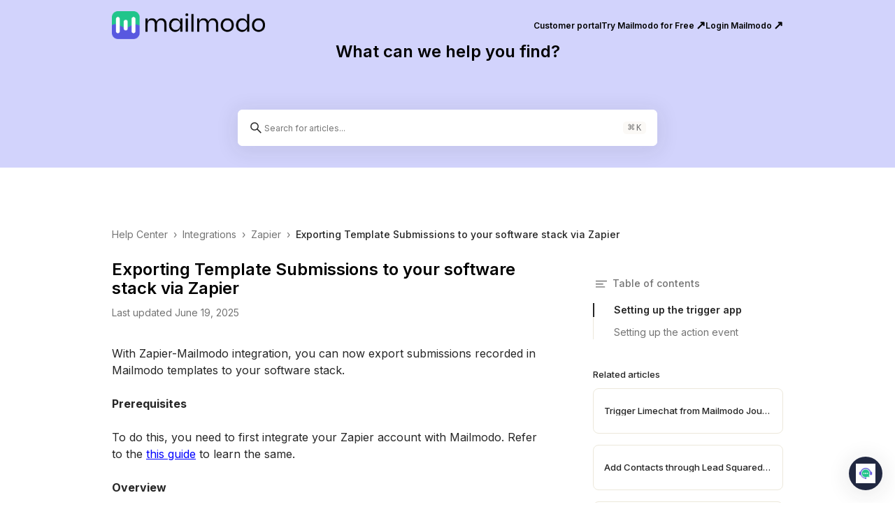

--- FILE ---
content_type: text/html; charset=utf-8
request_url: https://support.mailmodo.com/articles/835764-exporting-template-submissions-to-your-software-stack-via-zapier
body_size: 16985
content:
<!DOCTYPE html><html><head><meta charSet="utf-8"/><meta name="viewport" content="width=device-width"/><title>Exporting Template Submissions to your software stack via Zapier</title><meta name="description" content="Knowledge base"/><link rel="canonical" href="https://support.mailmodo.com/articles/835764-exporting-template-submissions-to-your-software-stack-via-zapier"/><link rel="icon" href="https://atlas-prod-uploads.s3.amazonaws.com/wcvWuRZdQ6y6t2SuQm76_favicon.ico"/><meta name="theme-color" content="#ffffff"/><meta property="og:title" content="Exporting Template Submissions to your software stack via Zapier"/><meta property="og:description" content="Knowledge base"/><meta property="og:image" content="https://files.atlas.so/6P6HKwCRLyD2YeAkfTKA_image.png"/><meta property="og:site_name" content="Mailmodo Support"/><meta property="og:url" content="https://support.mailmodo.com/articles/835764-exporting-template-submissions-to-your-software-stack-via-zapier"/><meta property="og:type" content="article"/><meta property="og:locale" content="en_US"/><style>
          html body {
            background-color: var(--hcColor-secondary);
          }
        </style><meta name="next-head-count" content="15"/><script>(function(w,d,s,l,i){w[l]=w[l]||[];w[l].push({"gtm.start":new Date().getTime(),event:"gtm.js"});var f=d.getElementsByTagName(s)[0],
j=d.createElement(s),dl=l!="dataLayer"?"&l="+l:"";j.async=true;j.src="https://www.googletagmanager.com/gtm.js?id="+i+dl;f.parentNode.insertBefore(j,f);
})(window,document,"script","dataLayer","GTM-TJ73PG4G");</script><link rel="preconnect" href="https://fonts.googleapis.com"/><link rel="preconnect" href="https://fonts.gstatic.com" crossorigin=""/><link rel="stylesheet" data-href="https://fonts.googleapis.com/css2?family=Inter:wght@100..900&amp;display=swap"/><link rel="stylesheet" data-href="https://fonts.googleapis.com/css2?family=JetBrains+Mono:ital,wght@0,100..800;1,100..800&amp;display=swap"/><link rel="preload" href="https://assets.atlas.so/kb/_next/static/css/4ac7f6fcefbf55df.css" as="style"/><link rel="stylesheet" href="https://assets.atlas.so/kb/_next/static/css/4ac7f6fcefbf55df.css" data-n-g=""/><link rel="preload" href="https://assets.atlas.so/kb/_next/static/css/6d8228a974428d69.css" as="style"/><link rel="stylesheet" href="https://assets.atlas.so/kb/_next/static/css/6d8228a974428d69.css" data-n-p=""/><link rel="preload" href="https://assets.atlas.so/kb/_next/static/css/0738ead645b4d0a4.css" as="style"/><link rel="stylesheet" href="https://assets.atlas.so/kb/_next/static/css/0738ead645b4d0a4.css" data-n-p=""/><link rel="preload" href="https://assets.atlas.so/kb/_next/static/css/6aa8117173033838.css" as="style"/><link rel="stylesheet" href="https://assets.atlas.so/kb/_next/static/css/6aa8117173033838.css" data-n-p=""/><noscript data-n-css=""></noscript><script defer="" nomodule="" src="https://assets.atlas.so/kb/_next/static/chunks/polyfills-42372ed130431b0a.js"></script><script src="https://assets.atlas.so/kb/_next/static/chunks/webpack-b9805cc9e43920cd.js" defer=""></script><script src="https://assets.atlas.so/kb/_next/static/chunks/framework-fa52f350e8bc9cc4.js" defer=""></script><script src="https://assets.atlas.so/kb/_next/static/chunks/main-05c090a2c23fff62.js" defer=""></script><script src="https://assets.atlas.so/kb/_next/static/chunks/pages/_app-040ecd3e38c559c8.js" defer=""></script><script src="https://assets.atlas.so/kb/_next/static/chunks/4485-0265dc2b6eecb0c6.js" defer=""></script><script src="https://assets.atlas.so/kb/_next/static/chunks/3662-15db9bc9e2829ebb.js" defer=""></script><script src="https://assets.atlas.so/kb/_next/static/chunks/5081-6fff81bb14982948.js" defer=""></script><script src="https://assets.atlas.so/kb/_next/static/chunks/6831-e153269d8fd95fac.js" defer=""></script><script src="https://assets.atlas.so/kb/_next/static/chunks/7997-e5b27ce1d36bae68.js" defer=""></script><script src="https://assets.atlas.so/kb/_next/static/chunks/7393-0077f8aeeb6a6fed.js" defer=""></script><script src="https://assets.atlas.so/kb/_next/static/chunks/2783-fd41a1ef1a8cfea8.js" defer=""></script><script src="https://assets.atlas.so/kb/_next/static/chunks/pages/articles/%5BarticleSlug%5D-a6906de2e31a8383.js" defer=""></script><script src="https://assets.atlas.so/kb/_next/static/ACBxwdFZG1GfwhZ1YckoH/_buildManifest.js" defer=""></script><script src="https://assets.atlas.so/kb/_next/static/ACBxwdFZG1GfwhZ1YckoH/_ssgManifest.js" defer=""></script><style data-styled="" data-styled-version="6.1.24">body{color-scheme:light;--color-primary:#0000ff;--color-primary1:#e1e7ff;--color-no:transparent;--color-grey9:#262626;--color-grey90:#262626;--color-grey91:#262626;--color-grey92:#262626;--color-grey93:#262626;--color-grey8:#747474;--color-grey80:#747474;--color-grey81:#747474;--color-grey7:#a4a4a4;--color-grey71:#a4a4a4;--color-grey72:#a4a4a4;--color-grey6:#ece8db;--color-grey60:#ece8db;--color-grey61:#ece8db;--color-grey62:#ece8db;--color-grey63:#ece8db;--color-grey64:#ece8db;--color-grey5:#fbf9f6;--color-grey50:#fbf9f6;--color-grey51:#fbf9f6;--color-grey52:#fbf9f6;--color-grey0:#ffffff;--color-grey0o80:#ffffffcc;--color-grey00:#ffffff;--color-grey01:#ffffff;--color-grey02:#ffffff;--color-red0:#fdd8d8;--color-red01:#fbd0d580;--color-red6:#f73c3c;--color-red61:#f73c3c;--color-red7:#e01b1b;--color-green6:#16d18e;--color-green7:#008000;--color-yellow2:#fdF6d7;--color-yellow21:#fdF6d7;--color-yellow3:#fbf6d0;--color-yellow4:#d8d23a;--color-yellow41:#d8d23a;--color-yellow5:#ffa500;--color-yellow6:#b07d23;--color-blue9:#4c48f3;--color-blue9Light:#4c48f3;--color-blue81:#2942ee;--color-blue8:#2942ee;--color-blue7:#526efa;--color-blue6:#cfd5fc;--color-blue5:#dddbf7;--color-blue3:#d5ebff;--color-green2:#dbf0e380;--color-green3:#dbf0e3;--color-green5:#e6f7f0;--color-palette1:#ee2942;--color-palette1Inverse:#ffffff;--color-palette2:#ee7329;--color-palette2Inverse:#ffffff;--color-palette3:#eed529;--color-palette3Inverse:#262626;--color-palette4:#4ccb7b;--color-palette4Inverse:#262626;--color-palette5:#29dec5;--color-palette5Inverse:#262626;--color-palette6:#29b5ee;--color-palette6Inverse:#262626;--color-palette7:#2942ee;--color-palette7Inverse:#ffffff;--color-palette8:#a429ee;--color-palette8Inverse:#ffffff;--color-palette9:#ee29a5;--color-palette9Inverse:#ffffff;--color-palette10:#949494;--color-palette10Inverse:#ffffff;--color-primaryButtonText:#ffffff;--color-gradientPrimaryStart:#2942ee;--color-gradientPrimaryEnd:#a056ff;--color-gradientSelectionStart:#2942ee1f;--color-gradientSelectionEnd:#a056ff1f;--color-progressBackground:#e0e0ff;--color-backdropBackground:#ffffff66;--color-infoBannerBackground:#e0e0ff;--color-discord:#5865F2;--color-codeString:#3366cc;--color-codeNumber:#cc0000;--color-codeBoolean:0000ff;--color-shadowExtraLow:#26262624;--color-shadowLow:#26262614;--color-shadowMedium:#26262614;--color-shadowHigh:#2626262e;--color-shadowExtraHigh:#0f0f10;--color-shadowExtraHigh2:#00000052;--color-shadowSecondaryAction:#704ef933;--color-shadowSecondaryActionActive:#704ef9e6;--color-shadowComposer:#26262612;--color-shadowComposerFocus:#2942EE66;--color-messageCodeBackground:#fdf6e3;--color-messageCodeBackgroundLight:#fdf6e3;--color-messageCodeText:#657b83;--color-messageCodeTextLight:#657b83;--color-messagePreBackground:#fdf6e3;--color-messagePreBackgroundLight:#fdf6e3;--color-messagePreText:#657b83;--color-messagePreTextLight:#657b83;--color-messageQuoteBorder:#cccccc;--color-messageQuoteText:#777777;--color-messageQuoteTextLight:#777777;--color-atlasLeafCodeBackground:#dddddd;--color-atlasLeafCodeText:#ec5b5c;--color-timeoffSlotBackground:#e3e3e8;--color-emptyListIconBackground:#dce0e6;--color-emptyListIconFill:#f5f5f7;--color-emptyListIconDetails:#aeb8c2;--color-timelineHoverBorder:#0000ff89;}/*!sc*/
@media screen and (prefers-color-scheme: dark){body[data-theme='auto']{color-scheme:dark;--color-primary:#97a6ef;--color-primary1:#323a76;--color-grey9:#e5e5e5;--color-grey91:#313435;--color-grey92:#ece8db;--color-grey93:#515253;--color-grey8:#b3b3b3;--color-grey81:#e5e5e5;--color-grey7:#515253;--color-grey71:#b3b3b3;--color-grey72:#6b5e0a;--color-grey6:#313435;--color-grey61:#51525380;--color-grey62:#202122;--color-grey63:#463E05;--color-grey64:#1b1c1d;--color-grey5:#202122;--color-grey51:#313435;--color-grey52:#51525380;--color-grey0:#1b1c1d;--color-grey0o80:#1b1c1dcc;--color-grey01:#313435;--color-grey02:#202122;--color-red0:#ee2942;--color-red01:#5f233aff;--color-red6:#f68796;--color-red61:#ee2942;--color-red7:#f68796;--color-yellow21:#706414ff;--color-yellow41:#29250a;--color-yellow6:#e8b648;--color-blue9:#c6ccf3;--color-blue81:#e5e5e5;--color-blue8:#97a6ef;--color-blue7:#97a6ef;--color-blue6:#182891;--color-blue5:#323a76;--color-blue3:#c6ccf3;--color-green2:#35a25280;--color-palette1:#fbd0d5;--color-palette1Inverse:#ee2942;--color-palette2:#fbe0d0;--color-palette2Inverse:#ee7329;--color-palette3:#fbf6d0;--color-palette3Inverse:#b07D23;--color-palette4:#dbf0e3;--color-palette4Inverse:#0f783c;--color-palette5:#d5f6f1;--color-palette5Inverse:#159986;--color-palette6:#d0effb;--color-palette6Inverse:#0b5877;--color-palette7:#cfd5fc;--color-palette7Inverse:#0b5877;--color-palette8:#ebd0fb;--color-palette8Inverse:#a429ee;--color-palette9:#f9b7e1;--color-palette9Inverse:#ee29a5;--color-palette10:#e3e3e8;--color-palette10Inverse:#747474;--color-gradientSelectionStart:#2942ee80;--color-gradientSelectionEnd:#a056ff80;--color-progressBackground:#313435;--color-backdropBackground:#1b1c1d61;--color-infoBannerBackground:#313435;--color-codeString:#ce9178;--color-codeNumber:#b5cea8;--color-codeBoolean:#569cd6;--color-shadowExtraLow:#1b1c1d;--color-shadowLow:#1b1c1d;--color-shadowMedium:#1b1c1d;--color-shadowHigh:#1b1c1d;--color-shadowSecondaryAction:#1b1c1d;--color-shadowSecondaryActionActive:#1b1c1d;--color-shadowComposer:#1b1c1d;--color-messageCodeBackground:#46443e;--color-messageCodeText:#f8fdff;--color-messagePreBackground:#46443e;--color-messagePreText:#f8fdff;--color-messageQuoteText:#aaaaaa;--color-timeoffSlotBackground:#505263;--color-emptyListIconBackground:#313435;--color-emptyListIconFill:#46494b;--color-emptyListIconDetails:#3a3c3f;--color-timelineHoverBorder:#7286edaf;}}/*!sc*/
body[data-theme='light']{color-scheme:light;--color-primary:#0000ff;--color-primary1:#e1e7ff;--color-no:transparent;--color-grey9:#262626;--color-grey90:#262626;--color-grey91:#262626;--color-grey92:#262626;--color-grey93:#262626;--color-grey8:#747474;--color-grey80:#747474;--color-grey81:#747474;--color-grey7:#a4a4a4;--color-grey71:#a4a4a4;--color-grey72:#a4a4a4;--color-grey6:#ece8db;--color-grey60:#ece8db;--color-grey61:#ece8db;--color-grey62:#ece8db;--color-grey63:#ece8db;--color-grey64:#ece8db;--color-grey5:#fbf9f6;--color-grey50:#fbf9f6;--color-grey51:#fbf9f6;--color-grey52:#fbf9f6;--color-grey0:#ffffff;--color-grey0o80:#ffffffcc;--color-grey00:#ffffff;--color-grey01:#ffffff;--color-grey02:#ffffff;--color-red0:#fdd8d8;--color-red01:#fbd0d580;--color-red6:#f73c3c;--color-red61:#f73c3c;--color-red7:#e01b1b;--color-green6:#16d18e;--color-green7:#008000;--color-yellow2:#fdF6d7;--color-yellow21:#fdF6d7;--color-yellow3:#fbf6d0;--color-yellow4:#d8d23a;--color-yellow41:#d8d23a;--color-yellow5:#ffa500;--color-yellow6:#b07d23;--color-blue9:#4c48f3;--color-blue9Light:#4c48f3;--color-blue81:#2942ee;--color-blue8:#2942ee;--color-blue7:#526efa;--color-blue6:#cfd5fc;--color-blue5:#dddbf7;--color-blue3:#d5ebff;--color-green2:#dbf0e380;--color-green3:#dbf0e3;--color-green5:#e6f7f0;--color-palette1:#ee2942;--color-palette1Inverse:#ffffff;--color-palette2:#ee7329;--color-palette2Inverse:#ffffff;--color-palette3:#eed529;--color-palette3Inverse:#262626;--color-palette4:#4ccb7b;--color-palette4Inverse:#262626;--color-palette5:#29dec5;--color-palette5Inverse:#262626;--color-palette6:#29b5ee;--color-palette6Inverse:#262626;--color-palette7:#2942ee;--color-palette7Inverse:#ffffff;--color-palette8:#a429ee;--color-palette8Inverse:#ffffff;--color-palette9:#ee29a5;--color-palette9Inverse:#ffffff;--color-palette10:#949494;--color-palette10Inverse:#ffffff;--color-primaryButtonText:#ffffff;--color-gradientPrimaryStart:#2942ee;--color-gradientPrimaryEnd:#a056ff;--color-gradientSelectionStart:#2942ee1f;--color-gradientSelectionEnd:#a056ff1f;--color-progressBackground:#e0e0ff;--color-backdropBackground:#ffffff66;--color-infoBannerBackground:#e0e0ff;--color-discord:#5865F2;--color-codeString:#3366cc;--color-codeNumber:#cc0000;--color-codeBoolean:0000ff;--color-shadowExtraLow:#26262624;--color-shadowLow:#26262614;--color-shadowMedium:#26262614;--color-shadowHigh:#2626262e;--color-shadowExtraHigh:#0f0f10;--color-shadowExtraHigh2:#00000052;--color-shadowSecondaryAction:#704ef933;--color-shadowSecondaryActionActive:#704ef9e6;--color-shadowComposer:#26262612;--color-shadowComposerFocus:#2942EE66;--color-messageCodeBackground:#fdf6e3;--color-messageCodeBackgroundLight:#fdf6e3;--color-messageCodeText:#657b83;--color-messageCodeTextLight:#657b83;--color-messagePreBackground:#fdf6e3;--color-messagePreBackgroundLight:#fdf6e3;--color-messagePreText:#657b83;--color-messagePreTextLight:#657b83;--color-messageQuoteBorder:#cccccc;--color-messageQuoteText:#777777;--color-messageQuoteTextLight:#777777;--color-atlasLeafCodeBackground:#dddddd;--color-atlasLeafCodeText:#ec5b5c;--color-timeoffSlotBackground:#e3e3e8;--color-emptyListIconBackground:#dce0e6;--color-emptyListIconFill:#f5f5f7;--color-emptyListIconDetails:#aeb8c2;--color-timelineHoverBorder:#0000ff89;}/*!sc*/
@media screen{body[data-theme='dark']{color-scheme:dark;--color-primary:#97a6ef;--color-primary1:#323a76;--color-grey9:#e5e5e5;--color-grey91:#313435;--color-grey92:#ece8db;--color-grey93:#515253;--color-grey8:#b3b3b3;--color-grey81:#e5e5e5;--color-grey7:#515253;--color-grey71:#b3b3b3;--color-grey72:#6b5e0a;--color-grey6:#313435;--color-grey61:#51525380;--color-grey62:#202122;--color-grey63:#463E05;--color-grey64:#1b1c1d;--color-grey5:#202122;--color-grey51:#313435;--color-grey52:#51525380;--color-grey0:#1b1c1d;--color-grey0o80:#1b1c1dcc;--color-grey01:#313435;--color-grey02:#202122;--color-red0:#ee2942;--color-red01:#5f233aff;--color-red6:#f68796;--color-red61:#ee2942;--color-red7:#f68796;--color-yellow21:#706414ff;--color-yellow41:#29250a;--color-yellow6:#e8b648;--color-blue9:#c6ccf3;--color-blue81:#e5e5e5;--color-blue8:#97a6ef;--color-blue7:#97a6ef;--color-blue6:#182891;--color-blue5:#323a76;--color-blue3:#c6ccf3;--color-green2:#35a25280;--color-palette1:#fbd0d5;--color-palette1Inverse:#ee2942;--color-palette2:#fbe0d0;--color-palette2Inverse:#ee7329;--color-palette3:#fbf6d0;--color-palette3Inverse:#b07D23;--color-palette4:#dbf0e3;--color-palette4Inverse:#0f783c;--color-palette5:#d5f6f1;--color-palette5Inverse:#159986;--color-palette6:#d0effb;--color-palette6Inverse:#0b5877;--color-palette7:#cfd5fc;--color-palette7Inverse:#0b5877;--color-palette8:#ebd0fb;--color-palette8Inverse:#a429ee;--color-palette9:#f9b7e1;--color-palette9Inverse:#ee29a5;--color-palette10:#e3e3e8;--color-palette10Inverse:#747474;--color-gradientSelectionStart:#2942ee80;--color-gradientSelectionEnd:#a056ff80;--color-progressBackground:#313435;--color-backdropBackground:#1b1c1d61;--color-infoBannerBackground:#313435;--color-codeString:#ce9178;--color-codeNumber:#b5cea8;--color-codeBoolean:#569cd6;--color-shadowExtraLow:#1b1c1d;--color-shadowLow:#1b1c1d;--color-shadowMedium:#1b1c1d;--color-shadowHigh:#1b1c1d;--color-shadowSecondaryAction:#1b1c1d;--color-shadowSecondaryActionActive:#1b1c1d;--color-shadowComposer:#1b1c1d;--color-messageCodeBackground:#46443e;--color-messageCodeText:#f8fdff;--color-messagePreBackground:#46443e;--color-messagePreText:#f8fdff;--color-messageQuoteText:#aaaaaa;--color-timeoffSlotBackground:#505263;--color-emptyListIconBackground:#313435;--color-emptyListIconFill:#46494b;--color-emptyListIconDetails:#3a3c3f;--color-timelineHoverBorder:#7286edaf;}}/*!sc*/
data-styled.g1[id="sc-global-EGTvK1"]{content:"sc-global-EGTvK1,"}/*!sc*/
body{color-scheme:light;--color-glee-system100:#ffffff;--color-glee-system200:#f8f8f6;--color-glee-system300:#eeeeec;--color-glee-system400:#e6e4e0;--color-glee-system500:#d8d6d1;--color-glee-system600:#a5a4a1;--color-glee-system700:#74716f;--color-glee-system800:#53514f;--color-glee-system900:#0c0a09;--color-glee-blue:#5c78e2;--color-glee-yellow:#ad6e25;--color-glee-green:#649f57;--color-glee-red:#d73a49;--color-glee-purple:#6f42c1;--color-glee-cyan:#0098b3;--color-glee-orange:#e36209;--color-glee-diffEditorAddBackground:#dcfce7;--color-glee-diffEditorRemoveBackground:#ffe2e2;--color-glee-shadowExtraLow:#0c0a090a;}/*!sc*/
@media screen and (prefers-color-scheme: dark){body[data-theme='auto']{color-scheme:dark;--color-glee-system100:#0c0a09;--color-glee-system200:#1a1918;--color-glee-system300:#2a2827;--color-glee-system400:#3a3836;--color-glee-system500:#4a4846;--color-glee-system600:#74716f;--color-glee-system700:#a5a4a1;--color-glee-system800:#d8d6d1;--color-glee-system900:#f8f8f6;--color-glee-blue:#8fa3f5;--color-glee-yellow:#d4a54e;--color-glee-green:#8bc47f;--color-glee-red:#f97583;--color-glee-purple:#b392f0;--color-glee-cyan:#56d4dd;--color-glee-orange:#ffab70;--color-glee-diffEditorAddBackground:#1a3d2a;--color-glee-diffEditorRemoveBackground:#3d1a1a;--color-glee-shadowExtraLow:#f8f8f60a;}}/*!sc*/
body[data-theme='light']{color-scheme:light;--color-glee-system100:#ffffff;--color-glee-system200:#f8f8f6;--color-glee-system300:#eeeeec;--color-glee-system400:#e6e4e0;--color-glee-system500:#d8d6d1;--color-glee-system600:#a5a4a1;--color-glee-system700:#74716f;--color-glee-system800:#53514f;--color-glee-system900:#0c0a09;--color-glee-blue:#5c78e2;--color-glee-yellow:#ad6e25;--color-glee-green:#649f57;--color-glee-red:#d73a49;--color-glee-purple:#6f42c1;--color-glee-cyan:#0098b3;--color-glee-orange:#e36209;--color-glee-diffEditorAddBackground:#dcfce7;--color-glee-diffEditorRemoveBackground:#ffe2e2;--color-glee-shadowExtraLow:#0c0a090a;}/*!sc*/
@media screen{body[data-theme='dark']{color-scheme:dark;--color-glee-system100:#0c0a09;--color-glee-system200:#1a1918;--color-glee-system300:#2a2827;--color-glee-system400:#3a3836;--color-glee-system500:#4a4846;--color-glee-system600:#74716f;--color-glee-system700:#a5a4a1;--color-glee-system800:#d8d6d1;--color-glee-system900:#f8f8f6;--color-glee-blue:#8fa3f5;--color-glee-yellow:#d4a54e;--color-glee-green:#8bc47f;--color-glee-red:#f97583;--color-glee-purple:#b392f0;--color-glee-cyan:#56d4dd;--color-glee-orange:#ffab70;--color-glee-diffEditorAddBackground:#1a3d2a;--color-glee-diffEditorRemoveBackground:#3d1a1a;--color-glee-shadowExtraLow:#f8f8f60a;}}/*!sc*/
data-styled.g2[id="sc-global-gomQbe1"]{content:"sc-global-gomQbe1,"}/*!sc*/
body{color-scheme:light;--shadow-no:0rem 0rem 0rem 0rem transparent;--shadow-extraLow:0rem 0.2rem 0.4rem 0.2rem var(--color-shadowExtraLow);--shadow-extraLowDialog:0rem 0.2rem 0.4rem 0.2rem var(--color-shadowExtraLow);--shadow-low:0rem 0.4rem 1.4rem 0rem var(--color-shadowLow);--shadow-lowDialog:0rem 0.4rem 1.4rem 0rem var(--color-shadowLow);--shadow-commandBar:0rem 0.4rem 1.4rem 0rem var(--color-shadowLow);--shadow-medium:0rem 0.4rem 2.8rem 0.6rem var(--color-shadowMedium);--shadow-mediumDialog:0rem 0.4rem 2.8rem 0.6rem var(--color-shadowMedium);--shadow-chatWidget:0rem 0.4rem 2.8rem 0.6rem var(--color-shadowMedium);--shadow-high:0rem 0.4rem 4.0rem 0.6rem var(--color-shadowHigh);--shadow-highDialog:0rem 0.4rem 4.0rem 0.6rem var(--color-shadowHigh);--shadow-secondaryAction:0rem 0.3rem 0.6rem -0.1rem var(--color-shadowSecondaryAction);--shadow-secondaryActionActive:0rem 0rem 0.1rem 0rem var(--color-shadowSecondaryActionActive);--shadow-composer:0rem 0.4rem 0.8rem 0rem var(--color-shadowComposer);--shadow-composerMediaFocus:0rem 0rem 0.4rem 0.2rem var(--color-shadowComposerFocus);--shadow-composerRulerFocus:0rem 0rem 0.3rem 0rem var(--color-shadowComposerFocus);}/*!sc*/
@media screen and (prefers-color-scheme: dark){body[data-theme='auto']{color-scheme:dark;--shadow-extraLowDialog:0rem 0.2rem 8rem 1.9rem var(--color-shadowExtraLow);--shadow-lowDialog:0rem 0.4rem 8rem 1.9rem var(--color-shadowLow);--shadow-commandBar:0rem 0.4rem 8rem 4rem var(--color-shadowExtraHigh);--shadow-mediumDialog:0rem 0.4rem 8rem 4rem var(--color-shadowExtraHigh);--shadow-chatWidget:0rem 0.4rem 2.8rem 0.6rem var(--color-shadowExtraHigh2);--shadow-highDialog:0rem 0.4rem 8rem 4rem var(--color-shadowExtraHigh);}}/*!sc*/
body[data-theme='light']{color-scheme:light;--shadow-no:0rem 0rem 0rem 0rem transparent;--shadow-extraLow:0rem 0.2rem 0.4rem 0.2rem var(--color-shadowExtraLow);--shadow-extraLowDialog:0rem 0.2rem 0.4rem 0.2rem var(--color-shadowExtraLow);--shadow-low:0rem 0.4rem 1.4rem 0rem var(--color-shadowLow);--shadow-lowDialog:0rem 0.4rem 1.4rem 0rem var(--color-shadowLow);--shadow-commandBar:0rem 0.4rem 1.4rem 0rem var(--color-shadowLow);--shadow-medium:0rem 0.4rem 2.8rem 0.6rem var(--color-shadowMedium);--shadow-mediumDialog:0rem 0.4rem 2.8rem 0.6rem var(--color-shadowMedium);--shadow-chatWidget:0rem 0.4rem 2.8rem 0.6rem var(--color-shadowMedium);--shadow-high:0rem 0.4rem 4.0rem 0.6rem var(--color-shadowHigh);--shadow-highDialog:0rem 0.4rem 4.0rem 0.6rem var(--color-shadowHigh);--shadow-secondaryAction:0rem 0.3rem 0.6rem -0.1rem var(--color-shadowSecondaryAction);--shadow-secondaryActionActive:0rem 0rem 0.1rem 0rem var(--color-shadowSecondaryActionActive);--shadow-composer:0rem 0.4rem 0.8rem 0rem var(--color-shadowComposer);--shadow-composerMediaFocus:0rem 0rem 0.4rem 0.2rem var(--color-shadowComposerFocus);--shadow-composerRulerFocus:0rem 0rem 0.3rem 0rem var(--color-shadowComposerFocus);}/*!sc*/
@media screen{body[data-theme='dark']{color-scheme:dark;--shadow-extraLowDialog:0rem 0.2rem 8rem 1.9rem var(--color-shadowExtraLow);--shadow-lowDialog:0rem 0.4rem 8rem 1.9rem var(--color-shadowLow);--shadow-commandBar:0rem 0.4rem 8rem 4rem var(--color-shadowExtraHigh);--shadow-mediumDialog:0rem 0.4rem 8rem 4rem var(--color-shadowExtraHigh);--shadow-chatWidget:0rem 0.4rem 2.8rem 0.6rem var(--color-shadowExtraHigh2);--shadow-highDialog:0rem 0.4rem 8rem 4rem var(--color-shadowExtraHigh);}}/*!sc*/
data-styled.g3[id="sc-global-bthkQq1"]{content:"sc-global-bthkQq1,"}/*!sc*/
body{color-scheme:light;--font-normal:400 1.3rem/1.69 'Inter',-apple-system,Helvetica,Ubuntu,Roboto,'Segoe Ui',Arial,sans-serif;--font-caption:400 1.2rem/1.36 'Inter',-apple-system,Helvetica,Ubuntu,Roboto,'Segoe Ui',Arial,sans-serif;--font-h1:600 2.5rem/1.28 'Inter',-apple-system,Helvetica,Ubuntu,Roboto,'Segoe Ui',Arial,sans-serif;--font-h2:600 1.9rem/1.26 'Inter',-apple-system,Helvetica,Ubuntu,Roboto,'Segoe Ui',Arial,sans-serif;--font-h3:600 1.6rem/1.31 'Inter',-apple-system,Helvetica,Ubuntu,Roboto,'Segoe Ui',Arial,sans-serif;--font-h4:400 1.4rem/1.71 'Inter',-apple-system,Helvetica,Ubuntu,Roboto,'Segoe Ui',Arial,sans-serif;--font-h5:550 1.3rem/1.54 'Inter',-apple-system,Helvetica,Ubuntu,Roboto,'Segoe Ui',Arial,sans-serif;--font-input:400 1.3rem/1 'Inter',-apple-system,Helvetica,Ubuntu,Roboto,'Segoe Ui',Arial,sans-serif;--font-tooltip:400 1.2rem/1.5 'Inter',-apple-system,Helvetica,Ubuntu,Roboto,'Segoe Ui',Arial,sans-serif;--font-code:500 1.6rem/1.31 "JetBrains Mono","SFMono-Regular",Consolas,"Liberation Mono",Menlo,Courier,monospace;}/*!sc*/
@media screen and (prefers-color-scheme: dark){body[data-theme='auto']{color-scheme:dark;}}/*!sc*/
body[data-theme='light']{color-scheme:light;--font-normal:400 1.3rem/1.69 'Inter',-apple-system,Helvetica,Ubuntu,Roboto,'Segoe Ui',Arial,sans-serif;--font-caption:400 1.2rem/1.36 'Inter',-apple-system,Helvetica,Ubuntu,Roboto,'Segoe Ui',Arial,sans-serif;--font-h1:600 2.5rem/1.28 'Inter',-apple-system,Helvetica,Ubuntu,Roboto,'Segoe Ui',Arial,sans-serif;--font-h2:600 1.9rem/1.26 'Inter',-apple-system,Helvetica,Ubuntu,Roboto,'Segoe Ui',Arial,sans-serif;--font-h3:600 1.6rem/1.31 'Inter',-apple-system,Helvetica,Ubuntu,Roboto,'Segoe Ui',Arial,sans-serif;--font-h4:400 1.4rem/1.71 'Inter',-apple-system,Helvetica,Ubuntu,Roboto,'Segoe Ui',Arial,sans-serif;--font-h5:550 1.3rem/1.54 'Inter',-apple-system,Helvetica,Ubuntu,Roboto,'Segoe Ui',Arial,sans-serif;--font-input:400 1.3rem/1 'Inter',-apple-system,Helvetica,Ubuntu,Roboto,'Segoe Ui',Arial,sans-serif;--font-tooltip:400 1.2rem/1.5 'Inter',-apple-system,Helvetica,Ubuntu,Roboto,'Segoe Ui',Arial,sans-serif;--font-code:500 1.6rem/1.31 "JetBrains Mono","SFMono-Regular",Consolas,"Liberation Mono",Menlo,Courier,monospace;}/*!sc*/
@media screen{body[data-theme='dark']{color-scheme:dark;}}/*!sc*/
data-styled.g4[id="sc-global-kTLxRm1"]{content:"sc-global-kTLxRm1,"}/*!sc*/
body{color-scheme:light;--radius-small:0.5rem;--radius-medium:0.8rem;--radius-large:1.3rem;--radius-input:0.7rem;}/*!sc*/
@media screen and (prefers-color-scheme: dark){body[data-theme='auto']{color-scheme:dark;}}/*!sc*/
body[data-theme='light']{color-scheme:light;--radius-small:0.5rem;--radius-medium:0.8rem;--radius-large:1.3rem;--radius-input:0.7rem;}/*!sc*/
@media screen{body[data-theme='dark']{color-scheme:dark;}}/*!sc*/
data-styled.g5[id="sc-global-gQTDlS1"]{content:"sc-global-gQTDlS1,"}/*!sc*/
:root{font-size:10px;}/*!sc*/
body{background-color:var(--color-grey0);color:var(--color-grey9);}/*!sc*/
data-styled.g6[id="sc-global-cDkAPd1"]{content:"sc-global-cDkAPd1,"}/*!sc*/
.message-rte-html{max-width:100%;word-break:break-word;}/*!sc*/
.message-rte-html h1,.message-rte-html h2{margin:0;line-height:1.3;}/*!sc*/
.message-rte-html h1{font-size:1.75em;}/*!sc*/
.message-rte-html h2{font-size:1.35em;}/*!sc*/
.message-rte-html p,.message-rte-html div{max-width:100%;margin:0;line-height:1.6;}/*!sc*/
.message-rte-html >p,.message-rte-html >div{text-overflow:ellipsis;overflow:hidden;}/*!sc*/
.message-rte-html ul,.message-rte-html ol{max-width:100%;margin:0;padding-left:3em;}/*!sc*/
.message-rte-html ol ol,.message-rte-html ul ul{padding-left:2em;}/*!sc*/
.message-rte-html ol>li,.message-rte-html ol ol ol ol>li,.message-rte-html ol ol ol ol ol ol ol>li,.message-rte-html ol ol ol ol ol ol ol ol ol ol>li{list-style-type:decimal;}/*!sc*/
.message-rte-html ol ol>li,.message-rte-html ol ol ol ol ol>li,.message-rte-html ol ol ol ol ol ol ol ol>li{list-style-type:lower-latin;}/*!sc*/
.message-rte-html ol ol ol>li,.message-rte-html ol ol ol ol ol ol>li,.message-rte-html ol ol ol ol ol ol ol ol ol>li{list-style-type:lower-roman;}/*!sc*/
.message-rte-html ul>li,.message-rte-html ul ul ul ul>li,.message-rte-html ul ul ul ul ul ul ul>li,.message-rte-html ul ul ul ul ul ul ul ul ul ul>li{list-style-type:disc;}/*!sc*/
.message-rte-html ul ul>li,.message-rte-html ul ul ul ul ul>li,.message-rte-html ul ul ul ul ul ul ul ul>li{list-style-type:circle;}/*!sc*/
.message-rte-html ul ul ul>li,.message-rte-html ul ul ul ul ul ul>li,.message-rte-html ul ul ul ul ul ul ul ul ul>li{list-style-type:square;}/*!sc*/
.message-rte-html pre{width:calc(100% + 24px);font-size:0.85em;margin:0 -12px;overflow:auto;padding:2px 12px;background:var(--color-messagePreBackground);color:var(--color-messagePreText);white-space:nowrap;font-family:"JetBrains Mono",Consolas,Monaco,"Andale Mono","Ubuntu Mono",monospace;}/*!sc*/
.message-rte-html pre code{padding:0;}/*!sc*/
.message-rte-html blockquote{max-width:100%;border-left:2px solid var(--color-messageQuoteBorder);margin:0;padding-left:0.8em;color:var(--color-messageQuoteText);font-style:italic;}/*!sc*/
.message-rte-html code{background:var(--color-messageCodeBackground);color:var(--color-messageCodeText);padding:3px;}/*!sc*/
.message-rte-html img{max-width:100%;cursor:zoom-in;object-fit:contain;}/*!sc*/
.message-rte-html [data-mentioned]{white-space:nowrap;color:var(--color-blue9);font-weight:500;}/*!sc*/
.message-rte-html [style*="white-space: pre"]{white-space:pre-wrap!important;}/*!sc*/
data-styled.g7[id="sc-global-hmgLKA1"]{content:"sc-global-hmgLKA1,"}/*!sc*/
.ptr--text{font:400 1.3rem/1.69 'Inter',-apple-system,Helvetica,Ubuntu,Roboto,'Segoe Ui',Arial,sans-serif;}/*!sc*/
data-styled.g8[id="sc-global-kcYudn1"]{content:"sc-global-kcYudn1,"}/*!sc*/
body[data-animations='no'] *{animation-play-state:paused!important;transition:none!important;}/*!sc*/
data-styled.g10[id="sc-global-fITWjf1"]{content:"sc-global-fITWjf1,"}/*!sc*/
.ant-select-dropdown.ant-select-dropdown-empty .ant-empty{font:400 1.3rem/1.69 'Inter',-apple-system,Helvetica,Ubuntu,Roboto,'Segoe Ui',Arial,sans-serif;}/*!sc*/
.ant-select-dropdown.ant-select-dropdown-empty .ant-empty-normal{color:var(--color-grey7);}/*!sc*/
.ant-select-dropdown.ant-select-dropdown-empty .ant-empty-img-simple-ellipse,.ant-select-dropdown.ant-select-dropdown-empty .ant-empty-img-simple-path{fill:var(--color-grey5);}/*!sc*/
.ant-select-dropdown.ant-select-dropdown-empty .ant-empty-img-simple-g,.ant-select-dropdown.ant-select-dropdown-empty .ant-empty-img-simple-path{stroke:var(--color-grey6);}/*!sc*/
.ant-dropdown-menu-item.ant-dropdown-menu-item-disabled,.ant-dropdown-menu-item.ant-dropdown-menu-item-disabled:hover{color:var(--color-grey9);opacity:0.25;}/*!sc*/
.ant-alert-warning{background-color:var(--color-yellow21);border-color:var(--color-yellow41);}/*!sc*/
data-styled.g11[id="sc-global-gnxfSm1"]{content:"sc-global-gnxfSm1,"}/*!sc*/
:root{--layout-header-height:5.6rem;--layout-page-offset:1.6rem;--layout-necessary-bottom-offset:6.0rem;--layout-horizontal-offset:2rem;}/*!sc*/
@media (max-height: 630px){:root{--layout-header-height:4.8rem;}}/*!sc*/
data-styled.g12[id="sc-global-VkycP1"]{content:"sc-global-VkycP1,"}/*!sc*/
.ant-drawer-header{background:var(--color-grey5);height:0;padding:0;border-color:var(--color-grey6);}/*!sc*/
.ant-drawer-close{float:right;margin-top:60px;position:relative;z-index:1;color:var(--color-grey8);}/*!sc*/
.ant-drawer-header-title{display:block;}/*!sc*/
.ant-drawer-content-wrapper{max-width:100vw;}/*!sc*/
[data-desktop="true"],.ant-drawer-body{background-color:var(--color-grey5);border-left:0.1rem solid var(--color-grey6);height:100%;padding:1.6rem var(--layout-horizontal-offset) var(--layout-necessary-bottom-offset);overflow-y:auto;overflow-x:hidden;}/*!sc*/
data-styled.g13[id="sc-global-jVhwHG1"]{content:"sc-global-jVhwHG1,"}/*!sc*/
.ant-tooltip{padding:0;text-align:center;}/*!sc*/
.ant-tooltip.relative-time-tooltip{max-width:unset;}/*!sc*/
.ant-tooltip-inner{border-radius:0.6rem;color:var(--color-grey00);background-color:var(--color-grey91);font:400 1.2rem/1.5 'Inter',-apple-system,Helvetica,Ubuntu,Roboto,'Segoe Ui',Arial,sans-serif;box-shadow:var(--shadow-extraLow);text-align:inherit;padding:0.4rem 0.8rem;min-height:auto;}/*!sc*/
.ant-tooltip-inner:empty{opacity:0;}/*!sc*/
.ant-tooltip-arrow{display:none;}/*!sc*/
data-styled.g15[id="sc-global-cVSIbt1"]{content:"sc-global-cVSIbt1,"}/*!sc*/
.ccHciG{transform:scaleY(-1);}/*!sc*/
data-styled.g19[id="sc-dDmCer"]{content:"ccHciG,cJkbyb,"}/*!sc*/
.atlas-ant-notify{padding:0.9rem 1.6rem;box-sizing:border-box;border:1px solid var(--color-grey6);border-radius:0.7rem;background:var(--color-grey0);}/*!sc*/
.ant-notification.stack .atlas-ant-notify{position:absolute;bottom:0;right:0;left:0;transition:width 100ms,margin-right 100ms,bottom 100ms;box-shadow:none;}/*!sc*/
.ant-notification.stack .atlas-ant-notify:is(:last-child){box-shadow:0 0.4rem 2.8rem 0.6rem var(--color-shadowLow);}/*!sc*/
.ant-notification.stack .atlas-ant-notify:is(:nth-last-child(2)){bottom:0.5rem;margin-right:0.8rem;transition:width 500ms,margin-right 500ms,bottom 500ms;width:36.6rem;max-width:calc(100vw - 2.4rem * 2.5);}/*!sc*/
.ant-notification.stack .atlas-ant-notify:is(:nth-last-child(n + 3)){bottom:1rem;margin-right:1.5rem;width:35rem;max-width:calc(100vw - 2.4rem * 3);transition:width 500ms,margin-right 500ms,bottom 500ms;}/*!sc*/
.atlas-ant-notify.anim-unstack:not(:last-child){animation:bdlfTZ 150ms;}/*!sc*/
.atlas-ant-notify.anim-stack:not(:last-child){animation:cZtnt 150ms;}/*!sc*/
.ant-notification.stack .ant-notification-fade-leave{position:absolute;bottom:0;right:0;left:0;box-shadow:none;}/*!sc*/
.ant-notification.stack .ant-notification-fade-leave-active{animation-name:jlsijf;}/*!sc*/
.ant-notification-notice-message{color:var(--color-grey9);margin-bottom:0;font-weight:500;font-size:1.3rem;line-height:2;}/*!sc*/
.ant-notification-notice-btn{margin:0.4rem 0 0 0.4rem;display:inline-block;float:none;}/*!sc*/
.ant-notification-notice-description{font-size:1.3rem;font-weight:400;line-height:1.6;}/*!sc*/
.ant-notification-notice-with-icon .ant-notification-notice-description{margin-left:0;}/*!sc*/
.ant-notification-notice-with-icon .ant-notification-notice-message{font-size:1.3rem;margin-left:2.6rem;margin-bottom:0;}/*!sc*/
.ant-notification-notice-icon{margin-left:0;top:0.7rem;}/*!sc*/
.ant-notification-notice-icon svg{color:var(--color-grey9);width:2.2rem;height:2.2rem;}/*!sc*/
.atlas-ant-notify-error .ant-notification-notice-icon svg,.atlas-ant-notify-error .ant-notification-notice-message{color:var(--color-red7);}/*!sc*/
.ant-notification-notice-close{top:1rem;right:1.6rem;}/*!sc*/
.ant-notification-notice-close svg{color:var(--color-grey8);}/*!sc*/
data-styled.g43[id="sc-global-eLUiMV1"]{content:"sc-global-eLUiMV1,"}/*!sc*/
.atlas-tabs-new-tab{padding:0.8rem 0.4rem;position:relative;}/*!sc*/
.atlas-tabs-new-tab::after{content:'';position:absolute;bottom:0;left:50%;right:50%;background:var(--color-primary);opacity:0;height:0;transition:left 0.2s ease,right 0.2s ease,opacity 0.2s ease,height 0.2s ease;}/*!sc*/
.atlas-tabs-new-tab:is([data-cursor='true']),.atlas-tabs-new-tab:is(:not(:disabled):hover){background:transparent;color:var(--color-primary);}/*!sc*/
.atlas-tabs-new-tab:is([data-cursor='true'])::after,.atlas-tabs-new-tab:is(:not(:disabled):hover)::after{left:0%;right:0%;opacity:1;height:0.2rem;}/*!sc*/
.atlas-tabs-new-tab-vertical{--vertical-margin:1rem;padding:var(--vertical-margin) 1.6rem var(--vertical-margin) 0.4rem;color:var(--color-grey8);}/*!sc*/
.atlas-tabs-new-tab-vertical:is([data-cursor='true']),.atlas-tabs-new-tab-vertical:is(:not(:disabled):hover){background:transparent;color:var(--color-primary);}/*!sc*/
.atlas-tabs-new-tab-vertical:is([data-cursor='true']) .sc-deLugA{color:var(--color-grey9);}/*!sc*/
body>.sc-cMPKua >.atlas-tabs-new-tab,body>.sc-cMPKua >.atlas-tabs-new-tab-vertical{background:var(--color-grey0);border-radius:0.5rem;box-shadow:var(--shadow-low);}/*!sc*/
body>.sc-cMPKua >.atlas-tabs-new-tab::after,body>.sc-cMPKua >.atlas-tabs-new-tab-vertical::after{display:none;}/*!sc*/
data-styled.g61[id="sc-global-bBPkfg1"]{content:"sc-global-bBPkfg1,"}/*!sc*/
@keyframes bdlfTZ{from{opacity:0;transform:translateY(100%);}to{opacity:1;transform:translateY(0);}}/*!sc*/
data-styled.g105[id="sc-keyframes-bdlfTZ"]{content:"bdlfTZ,"}/*!sc*/
@keyframes cZtnt{from{opacity:1;transform:translateY(0);}to{opacity:0;transform:translateY(100%);}}/*!sc*/
data-styled.g106[id="sc-keyframes-cZtnt"]{content:"cZtnt,"}/*!sc*/
@keyframes jlsijf{0%{opacity:1;transform:translateY(0);}100%{opacity:0;transform:translateY(30%);}}/*!sc*/
data-styled.g107[id="sc-keyframes-jlsijf"]{content:"jlsijf,"}/*!sc*/
</style><link rel="stylesheet" href="https://fonts.googleapis.com/css2?family=Inter:wght@100..900&display=swap"/><link rel="stylesheet" href="https://fonts.googleapis.com/css2?family=JetBrains+Mono:ital,wght@0,100..800;1,100..800&display=swap"/></head><body data-theme="light"><noscript><iframe src="https://www.googletagmanager.com/ns.html?id=GTM-TJ73PG4G" height="0" width="0" style="display:none;visibility:hidden"></iframe></noscript><div id="__next"><div class="layout_standard_container__k2K9U " itemscope="" itemType="http://schema.org/WebSite"><meta itemProp="name" content="Exporting Template Submissions to your software stack via Zapier"/><a href="https://support.mailmodo.com" itemProp="url" style="display:none"><img data-original="https://files.atlas.so/yIIHE8wLS7aDCuA9lAfQ_Full%20%281%29.png" itemProp="image" alt="Exporting Template Submissions to your software stack via Zapier" loading="lazy" width="256" height="256" decoding="async" data-nimg="1" style="color:transparent" srcSet="/_next/image?url=https%3A%2F%2Ffiles.atlas.so%2FyIIHE8wLS7aDCuA9lAfQ_Full%2520%25281%2529.png&amp;w=256&amp;q=75 1x, /_next/image?url=https%3A%2F%2Ffiles.atlas.so%2FyIIHE8wLS7aDCuA9lAfQ_Full%2520%25281%2529.png&amp;w=640&amp;q=75 2x" src="/_next/image?url=https%3A%2F%2Ffiles.atlas.so%2FyIIHE8wLS7aDCuA9lAfQ_Full%2520%25281%2529.png&amp;w=640&amp;q=75"/></a><style>
        body {
            color-scheme: light;
            --hcColor-primary: #d2d3fc;--hcColor-primaryInverted: rgba(0, 0, 0, 1);--hcColor-primaryInverted95: rgba(0, 0, 0, 0.95);--hcColor-primaryInverted55: rgba(0, 0, 0, 0.55);--hcColor-primaryInverted50: rgba(0, 0, 0, 0.5);--hcColor-primaryInverted24: rgba(0, 0, 0, 0.24);--hcColor-secondary: #ffffff;--hcColor-secondaryInverted: rgba(0, 0, 0, 1);--hcColor-secondaryInverted85: rgba(0, 0, 0, 0.85);--hcColor-secondaryInverted55: rgba(0, 0, 0, 0.55);--hcColor-secondaryInverted30: rgba(0, 0, 0, 0.3);--hcColor-tile: transparent;--hcColor-filledTile: #ffffff;--hcColor-tileMarker: #fbf9f6;--hcColor-tileIcon: #fbf9f6;--hcColor-tileTitle: #242424;--hcColor-tileText: #747474;--hcColor-search: #ffffff;--hcColor-searchHint: #fbf9f6;--hcColor-searchBorder: #ece8db;--hcColor-searchIcon: #a4a4a4;--hcColor-searchText: #242424;--hcColor-searchPlaceholder: #747474;--hcColor-link: #0000ff;--hcColor-highlight: #262626;
        }

        body[data-theme=&#x27;auto&#x27;] {
            @media screen and (prefers-color-scheme: dark) {
                color-scheme: dark;
                --hcColor-primary: #000000;--hcColor-primaryInverted: rgba(255, 255, 255, 1);--hcColor-primaryInverted95: rgba(255, 255, 255, 0.95);--hcColor-primaryInverted55: rgba(255, 255, 255, 0.55);--hcColor-primaryInverted50: rgba(255, 255, 255, 0.5);--hcColor-primaryInverted24: rgba(255, 255, 255, 0.24);--hcColor-secondary: #242424;--hcColor-secondaryInverted: rgba(255, 255, 255, 1);--hcColor-secondaryInverted85: rgba(255, 255, 255, 0.85);--hcColor-secondaryInverted55: rgba(255, 255, 255, 0.55);--hcColor-secondaryInverted30: rgba(255, 255, 255, 0.3);--hcColor-tile: #222222;--hcColor-filledTile: #222222;--hcColor-tileMarker: #fbf9f6;--hcColor-tileIcon: #333333;--hcColor-tileTitle: #ffffff;--hcColor-tileText: #9c9c9c;--hcColor-search: #222222;--hcColor-searchHint: #313435;--hcColor-searchBorder: #000000;--hcColor-searchIcon: #ffffff;--hcColor-searchText: #ffffff;--hcColor-searchPlaceholder: #9c9c9c;--hcColor-link: #6666ff;--hcColor-highlight: #ffffff;
            }
        }

        body[data-theme=&#x27;light&#x27;] {
            color-scheme: light;
            --hcColor-primary: #d2d3fc;--hcColor-primaryInverted: rgba(0, 0, 0, 1);--hcColor-primaryInverted95: rgba(0, 0, 0, 0.95);--hcColor-primaryInverted55: rgba(0, 0, 0, 0.55);--hcColor-primaryInverted50: rgba(0, 0, 0, 0.5);--hcColor-primaryInverted24: rgba(0, 0, 0, 0.24);--hcColor-secondary: #ffffff;--hcColor-secondaryInverted: rgba(0, 0, 0, 1);--hcColor-secondaryInverted85: rgba(0, 0, 0, 0.85);--hcColor-secondaryInverted55: rgba(0, 0, 0, 0.55);--hcColor-secondaryInverted30: rgba(0, 0, 0, 0.3);--hcColor-tile: transparent;--hcColor-filledTile: #ffffff;--hcColor-tileMarker: #fbf9f6;--hcColor-tileIcon: #fbf9f6;--hcColor-tileTitle: #242424;--hcColor-tileText: #747474;--hcColor-search: #ffffff;--hcColor-searchHint: #fbf9f6;--hcColor-searchBorder: #ece8db;--hcColor-searchIcon: #a4a4a4;--hcColor-searchText: #242424;--hcColor-searchPlaceholder: #747474;--hcColor-link: #0000ff;--hcColor-highlight: #262626;
        }

        @media screen {
            body[data-theme=&#x27;dark&#x27;] {
                color-scheme: dark;
                --hcColor-primary: #000000;--hcColor-primaryInverted: rgba(255, 255, 255, 1);--hcColor-primaryInverted95: rgba(255, 255, 255, 0.95);--hcColor-primaryInverted55: rgba(255, 255, 255, 0.55);--hcColor-primaryInverted50: rgba(255, 255, 255, 0.5);--hcColor-primaryInverted24: rgba(255, 255, 255, 0.24);--hcColor-secondary: #242424;--hcColor-secondaryInverted: rgba(255, 255, 255, 1);--hcColor-secondaryInverted85: rgba(255, 255, 255, 0.85);--hcColor-secondaryInverted55: rgba(255, 255, 255, 0.55);--hcColor-secondaryInverted30: rgba(255, 255, 255, 0.3);--hcColor-tile: #222222;--hcColor-filledTile: #222222;--hcColor-tileMarker: #fbf9f6;--hcColor-tileIcon: #333333;--hcColor-tileTitle: #ffffff;--hcColor-tileText: #9c9c9c;--hcColor-search: #222222;--hcColor-searchHint: #313435;--hcColor-searchBorder: #000000;--hcColor-searchIcon: #ffffff;--hcColor-searchText: #ffffff;--hcColor-searchPlaceholder: #9c9c9c;--hcColor-link: #6666ff;--hcColor-highlight: #ffffff;
            }
        }
    </style><header class="layout_standard_header__l_yX5 layout_standard_withSearch__bOCH9"><div class="layout_standard_content__89IF8 layout_standard_headerContent__kvPsZ"><a class="layout_standard_headerTitleLink__tAvzt" href="https://support.mailmodo.com/"><span class="layout_standard_headerTitleLinkLogoContainer__nHLBr" style="background-image:url(https://files.atlas.so/yIIHE8wLS7aDCuA9lAfQ_Full%20%281%29.png)"><img alt="Mailmodo 0ff833fb" loading="lazy" width="800" height="80" decoding="async" data-nimg="1" class="layout_standard_headerLogo__iZnsW" style="color:transparent" srcSet="/_next/image?url=https%3A%2F%2Ffiles.atlas.so%2FyIIHE8wLS7aDCuA9lAfQ_Full%2520%25281%2529.png&amp;w=828&amp;q=75 1x, /_next/image?url=https%3A%2F%2Ffiles.atlas.so%2FyIIHE8wLS7aDCuA9lAfQ_Full%2520%25281%2529.png&amp;w=1920&amp;q=75 2x" src="/_next/image?url=https%3A%2F%2Ffiles.atlas.so%2FyIIHE8wLS7aDCuA9lAfQ_Full%2520%25281%2529.png&amp;w=1920&amp;q=75"/></span><span class="layout_standard_headerTitle__bAZlU"></span></a><a class="layout_standard_headerItem__1hfBA" href="https://support.mailmodo.com/customer-portal">Customer portal</a><a target="_blank" class="layout_standard_headerItem__1hfBA" href="https://manage.mailmodo.com/auth/signup?utm_source=support"><span class="layout_standard_headerItemLabel__QaIba">Try Mailmodo for Free</span><big class="layout_standard_headerLinkIcon__rnsX0">↗️</big></a><a target="_blank" class="layout_standard_headerItem__1hfBA" href="https://manage.mailmodo.com"><span class="layout_standard_headerItemLabel__QaIba">Login Mailmodo</span><big class="layout_standard_headerLinkIcon__rnsX0">↗️</big></a><div class="layout_standard_headerSearch__0ZwK3"><div class="layout_standard_headerSearchBar__g5aRB search-bar_searchBar__4kJBQ "><label><span class="search-bar_searchBarTitle__89DNN">What can we help you find?</span><div class="search_searchContainer__GexVp search-bar_searchBarInputContainer__OufJ5" tabindex="0"><form class="search_searchForm__SmtRl" itemProp="potentialAction" itemscope="" itemType="http://schema.org/SearchAction"><meta itemProp="target" content="https://support.mailmodo.com/search?q={search_term_string}"/><meta itemProp="query-input" content="required name=search_term_string"/><svg xmlns="http://www.w3.org/2000/svg" viewBox="0 0 22 22" fill="currentColor" aria-label="Magnifying Glass" class="IconBase_iconBase__OXv8f" style="--icon-base-color:inherit;--icon-base-background:transparent" data-ui-role="icon-base"><path d="M19.5422 18.3584L13.9627 12.7789C14.8285 11.6596 15.2969 10.291 15.2969 8.85156C15.2969 7.12852 14.6244 5.51289 13.4084 4.29473C12.1924 3.07656 10.5725 2.40625 8.85156 2.40625C7.13066 2.40625 5.51074 3.07871 4.29473 4.29473C3.07656 5.51074 2.40625 7.12852 2.40625 8.85156C2.40625 10.5725 3.07871 12.1924 4.29473 13.4084C5.51074 14.6266 7.12852 15.2969 8.85156 15.2969C10.291 15.2969 11.6574 14.8285 12.7768 13.9648L18.3563 19.5422C18.3726 19.5586 18.392 19.5715 18.4134 19.5804C18.4348 19.5893 18.4577 19.5938 18.4809 19.5938C18.504 19.5938 18.5269 19.5893 18.5483 19.5804C18.5697 19.5715 18.5891 19.5586 18.6055 19.5422L19.5422 18.6076C19.5586 18.5913 19.5715 18.5718 19.5804 18.5505C19.5893 18.5291 19.5938 18.5062 19.5938 18.483C19.5938 18.4599 19.5893 18.4369 19.5804 18.4156C19.5715 18.3942 19.5586 18.3748 19.5422 18.3584ZM12.2547 12.2547C11.3438 13.1635 10.1363 13.6641 8.85156 13.6641C7.5668 13.6641 6.35938 13.1635 5.44844 12.2547C4.53965 11.3438 4.03906 10.1363 4.03906 8.85156C4.03906 7.5668 4.53965 6.35723 5.44844 5.44844C6.35938 4.53965 7.5668 4.03906 8.85156 4.03906C10.1363 4.03906 11.3459 4.5375 12.2547 5.44844C13.1635 6.35938 13.6641 7.5668 13.6641 8.85156C13.6641 10.1363 13.1635 11.3459 12.2547 12.2547Z"></path></svg><input type="search" placeholder="Search for articles..." autoComplete="off" autoCorrect="off" spellcheck="false"/><kbd class="search_menuSearchKey__BhC9f"><big>Ctrl+</big><span>K</span></kbd><button role="button" tabindex="0" data-ui-role="option" type="button" class="Option_option__cCdLs IconButton_iconButton__EZO3t search_menuSearchCloseButton__MwRU8 Option_disabledStyle__PvNZJ Option_focusStyle__LViLp"><span class="Option_optionAppendix__Oo68O" data-ui-role="option-appendix"><svg xmlns="http://www.w3.org/2000/svg" viewBox="0 0 22 22" fill="currentColor" aria-label="Cross" class="IconBase_iconBase__OXv8f" style="--icon-base-color:inherit;--icon-base-background:transparent" data-ui-role="icon-base"><path fill-rule="evenodd" clip-rule="evenodd" d="M16.7061 6.70694C17.0965 6.31632 17.0964 5.68316 16.7057 5.29273C16.3151 4.90229 15.682 4.90244 15.2915 5.29306L10.9994 9.58723L6.70728 5.29306C6.31685 4.90244 5.68369 4.90229 5.29307 5.29273C4.90245 5.68316 4.9023 6.31632 5.29273 6.70694L9.58553 11.0018L5.29273 15.2966C4.90229 15.6872 4.90244 16.3204 5.29306 16.7108C5.68368 17.1013 6.31684 17.1011 6.70727 16.7105L10.9994 12.4163L15.2915 16.7105C15.682 17.1011 16.3151 17.1013 16.7058 16.7108C17.0964 16.3204 17.0965 15.6872 16.7061 15.2966L12.4133 11.0018L16.7061 6.70694Z"></path></svg></span></button></form><div class=" search-results_searchSuggestions__d7nQm search-results_searchSuggestionsInvisible__8w_pQ"></div></div></label></div></div></div></header><main class="layout_standard_main__NwvRy"><div class="layout_standard_content__89IF8"><div itemProp="breadcrumb" class="general_breadcrumbs__ohpyD general_articlePageBreadcrumbs__eLC7P"><a href="https://support.mailmodo.com">Help Center</a><span class="general_breadcrumbsArrow__vVloU">›</span><a href="https://support.mailmodo.com/categories/794992-794992-794992-794992-integration-and-apis">Integrations</a><span class="general_breadcrumbsArrow__vVloU">›</span><a href="https://support.mailmodo.com/categories/125734-125734-zapier">Zapier</a><span class="general_breadcrumbsArrow__vVloU">›</span><span>Exporting Template Submissions to your software stack via Zapier</span></div></div><div class="layout_standard_content__89IF8"><div class="layout_standard_layoutColumns__6xFxt"><div class="layout_standard_layoutSidebarColumn__MSLRm"><div class="article_articleSidebar__0kMc0"><menu class="contents_contentsContainer__UGHcK"><h5 class="contents_contentsHeader__Nq_Iz"><svg xmlns="http://www.w3.org/2000/svg" viewBox="0 0 22 22" fill="currentColor" aria-label="Contents" class="IconBase_iconBase__OXv8f" style="--icon-base-color:inherit;--icon-base-background:transparent" data-ui-role="icon-base"><g clip-path="url(#clip0_20099_27012)"><rect x="3.5" y="10.4746" width="10" height="1.5" rx="0.5"></rect><rect x="3.5" y="14.624" width="12.3838" height="1.5" rx="0.5"></rect><rect x="3.5" y="6.32422" width="15" height="1.5" rx="0.5"></rect></g><defs><clipPath id="clip0_20099_27012"><rect width="15" height="9.79996" fill="white" transform="translate(3.5 6.32422)"></rect></clipPath></defs></svg>Table of contents</h5><li><a class="contents_contentsLink__r_X0I contents_nestedLink__Pe2ip contents_activeLink__i3LtO" href="#setting-up-the-trigger-app">Setting up the trigger app</a></li><li><a class="contents_contentsLink__r_X0I contents_nestedLink__Pe2ip" href="#setting-up-the-action-event">Setting up the action event</a></li><span class="contents_contentsMarker__w5QJR" style="top:39px"></span></menu><div class="article_relatedArticles__Bh3Re"><h6 class="related-articles_relatedArticlesTitle__wJ9Iv">Related articles</h6><ul class="related-articles_relatedArticlesList__bq0VC"><li class="related-articles_relatedArticlesItem__S7Tz8"><div itemscope="" itemType="http://schema.org/Article"><a class="article-tile_articleTile__XTJNh article-tile_articleTileLink__6KJIE article-tile_articleTileCondensed___OWOi" itemProp="url" href="https://support.mailmodo.com/articles/400661-limechat"><svg class="article-tile_articleTileLinkChevron__UD7Rt" width="22" height="23" viewBox="0 0 22 23" fill="none" xmlns="http://www.w3.org/2000/svg"><path d="M8.13368 6.24589C7.78124 6.61897 7.78092 7.20217 8.13295 7.57563L11.8325 11.5004L8.13296 15.4252C7.78092 15.7987 7.78124 16.3819 8.13368 16.7549C8.51596 17.1596 9.15984 17.1596 9.54212 16.7549L13.8572 12.1871C14.2213 11.8017 14.2213 11.1991 13.8572 10.8137L9.54212 6.24588C9.15984 5.84122 8.51596 5.84122 8.13368 6.24589Z" fill="#747474"></path></svg><div><header class="article-tile_articleTileHeader__bxRMp article-tile_articleTileHeaderOnly__0W8On"><h2 class="article-tile_articleTileTitle__sBkSM" title="Trigger Limechat from Mailmodo Journey " itemProp="name">Trigger Limechat from Mailmodo Journey </h2></header></div></a></div></li><li class="related-articles_relatedArticlesItem__S7Tz8"><div itemscope="" itemType="http://schema.org/Article"><a class="article-tile_articleTile__XTJNh article-tile_articleTileLink__6KJIE article-tile_articleTileCondensed___OWOi" itemProp="url" href="https://support.mailmodo.com/articles/414851-Add-Contacts-through-Lead-Squared-on-Mailmodo"><svg class="article-tile_articleTileLinkChevron__UD7Rt" width="22" height="23" viewBox="0 0 22 23" fill="none" xmlns="http://www.w3.org/2000/svg"><path d="M8.13368 6.24589C7.78124 6.61897 7.78092 7.20217 8.13295 7.57563L11.8325 11.5004L8.13296 15.4252C7.78092 15.7987 7.78124 16.3819 8.13368 16.7549C8.51596 17.1596 9.15984 17.1596 9.54212 16.7549L13.8572 12.1871C14.2213 11.8017 14.2213 11.1991 13.8572 10.8137L9.54212 6.24588C9.15984 5.84122 8.51596 5.84122 8.13368 6.24589Z" fill="#747474"></path></svg><div><header class="article-tile_articleTileHeader__bxRMp article-tile_articleTileHeaderOnly__0W8On"><h2 class="article-tile_articleTileTitle__sBkSM" title="Add Contacts through Lead Squared on Mailmodo" itemProp="name">Add Contacts through Lead Squared on Mailmodo</h2></header></div></a></div></li><li class="related-articles_relatedArticlesItem__S7Tz8"><div itemscope="" itemType="http://schema.org/Article"><a class="article-tile_articleTile__XTJNh article-tile_articleTileLink__6KJIE article-tile_articleTileCondensed___OWOi" itemProp="url" href="https://support.mailmodo.com/articles/371772-how-to-trigger-mailmodo-campaign-from-klaviyo"><svg class="article-tile_articleTileLinkChevron__UD7Rt" width="22" height="23" viewBox="0 0 22 23" fill="none" xmlns="http://www.w3.org/2000/svg"><path d="M8.13368 6.24589C7.78124 6.61897 7.78092 7.20217 8.13295 7.57563L11.8325 11.5004L8.13296 15.4252C7.78092 15.7987 7.78124 16.3819 8.13368 16.7549C8.51596 17.1596 9.15984 17.1596 9.54212 16.7549L13.8572 12.1871C14.2213 11.8017 14.2213 11.1991 13.8572 10.8137L9.54212 6.24588C9.15984 5.84122 8.51596 5.84122 8.13368 6.24589Z" fill="#747474"></path></svg><div><header class="article-tile_articleTileHeader__bxRMp"><h2 class="article-tile_articleTileTitle__sBkSM" title="Send Interactive Emails from Klaviyo using Mailmodo" itemProp="name">Send Interactive Emails from Klaviyo using Mailmodo</h2></header><p class="article-tile_articleTileDescription__Ow4y8" title="This article provides step by step guide on how to send AMP emails from Klaviyo using Mailmodo" itemProp="description">This article provides step by step guide on how to send AMP emails from Klaviyo using Mailmodo</p></div></a></div></li><li class="related-articles_relatedArticlesItem__S7Tz8"><div itemscope="" itemType="http://schema.org/Article"><a class="article-tile_articleTile__XTJNh article-tile_articleTileLink__6KJIE article-tile_articleTileCondensed___OWOi" itemProp="url" href="https://support.mailmodo.com/articles/130909-why-shopify-revenue-will-not-be-attributed-in-mailmodo-campaign"><svg class="article-tile_articleTileLinkChevron__UD7Rt" width="22" height="23" viewBox="0 0 22 23" fill="none" xmlns="http://www.w3.org/2000/svg"><path d="M8.13368 6.24589C7.78124 6.61897 7.78092 7.20217 8.13295 7.57563L11.8325 11.5004L8.13296 15.4252C7.78092 15.7987 7.78124 16.3819 8.13368 16.7549C8.51596 17.1596 9.15984 17.1596 9.54212 16.7549L13.8572 12.1871C14.2213 11.8017 14.2213 11.1991 13.8572 10.8137L9.54212 6.24588C9.15984 5.84122 8.51596 5.84122 8.13368 6.24589Z" fill="#747474"></path></svg><div><header class="article-tile_articleTileHeader__bxRMp article-tile_articleTileHeaderOnly__0W8On"><h2 class="article-tile_articleTileTitle__sBkSM" title="Why Shopify revenue will not be attributed in Mailmodo" itemProp="name">Why Shopify revenue will not be attributed in Mailmodo</h2></header></div></a></div></li><li class="related-articles_relatedArticlesItem__S7Tz8"><div itemscope="" itemType="http://schema.org/Article"><a class="article-tile_articleTile__XTJNh article-tile_articleTileLink__6KJIE article-tile_articleTileCondensed___OWOi" itemProp="url" href="https://support.mailmodo.com/articles/974459-how-to-send-browse-abandoned-campaigns-for-high-value-products"><svg class="article-tile_articleTileLinkChevron__UD7Rt" width="22" height="23" viewBox="0 0 22 23" fill="none" xmlns="http://www.w3.org/2000/svg"><path d="M8.13368 6.24589C7.78124 6.61897 7.78092 7.20217 8.13295 7.57563L11.8325 11.5004L8.13296 15.4252C7.78092 15.7987 7.78124 16.3819 8.13368 16.7549C8.51596 17.1596 9.15984 17.1596 9.54212 16.7549L13.8572 12.1871C14.2213 11.8017 14.2213 11.1991 13.8572 10.8137L9.54212 6.24588C9.15984 5.84122 8.51596 5.84122 8.13368 6.24589Z" fill="#747474"></path></svg><div><header class="article-tile_articleTileHeader__bxRMp article-tile_articleTileHeaderOnly__0W8On"><h2 class="article-tile_articleTileTitle__sBkSM" title="How to Send Browse Abandoned Campaigns for High Value Products" itemProp="name">How to Send Browse Abandoned Campaigns for High Value Products</h2></header></div></a></div></li></ul></div></div></div><div class="layout_standard_layoutContentColumn__QOyxH"><div itemscope="" itemType="https://schema.org/WebPage"><meta itemProp="name" content="Exporting Template Submissions to your software stack via Zapier"/><div class="article_articleContent__fEjld"><div itemProp="mainContentOfPage"><div class="general_articlePageArticle__X7lVm" itemscope="" itemType="https://schema.org/Article"><h1 class="general_articlePageTitle__KTS9p" itemProp="name">Exporting Template Submissions to your software stack via Zapier</h1><p class="general_articlePageUpdatedDate__77Lov">Last updated June 19, 2025</p><div itemProp="text" class="content_container__d3IHw"><p class="atlas-block atlas-block-paragraph"><span class="atlas-leaf">With Zapier-Mailmodo integration, you can now export submissions recorded in Mailmodo templates to your software stack.</span></p><p class="atlas-block atlas-block-paragraph"><span class="atlas-leaf"><strong class="atlas-leaf">Prerequisites</strong></span></p><p class="atlas-block atlas-block-paragraph"><span class="atlas-leaf">To do this, you need to first integrate your Zapier account with Mailmodo. Refer to the </span><span class="atlas-leaf"><a href="https://support.mailmodo.com/support/solutions/articles/84000351549-zapier-integration-with-mailmodo" class="atlas-leaf" target="_self"><span contenteditable="false" style="font-size:0;line-height:0"> </span>this guide<span contenteditable="false" style="font-size:0;line-height:0"> </span></a></span><span class="atlas-leaf"> to learn the same.</span></p><p class="atlas-block atlas-block-paragraph"><span class="atlas-leaf"><strong class="atlas-leaf">Overview</strong></span></p><p class="atlas-block atlas-block-paragraph"><span class="atlas-leaf">This article will cover the following-</span></p><p class="atlas-block atlas-block-paragraph"><span class="atlas-leaf">1. Setting up the trigger app (Mailmodo)</span></p><p class="atlas-block atlas-block-paragraph"><span class="atlas-leaf">2. Setting up the Action app</span></p><p class="atlas-block atlas-block-paragraph"><span class="atlas-leaf">Let’s demonstrate this feature by exporting form submissions in Mailmodo to a Google Sheet.</span></p><h3 id="setting-up-the-trigger-app" class="atlas-block atlas-block-heading-three"><span class="atlas-leaf">Setting up the trigger app</span></h3><p class="atlas-block atlas-block-paragraph"><span class="atlas-leaf"><u class="atlas-leaf"><strong class="atlas-leaf">Step 1</strong></u></span><span class="atlas-leaf"><strong class="atlas-leaf">: </strong></span><span class="atlas-leaf">On the Zapier dashboard, click on Create then &#x27;</span><span class="atlas-leaf"><strong class="atlas-leaf">Zaps</strong></span><span class="atlas-leaf">&#x27;.</span></p><div class="atlas-block atlas-block-image atlas-block-image__expanded"><div class="atlas-block-image-container" contenteditable="false"><img src="https://cdn.fs.atlas.so/resize=width:1300,fit:max/kiqzygo8SJWIKhKoIHNx" alt="Exporting Template Submissions to your software stack via Zapier"/></div></div><p class="atlas-block atlas-block-paragraph"><span class="atlas-leaf"><u class="atlas-leaf"><strong class="atlas-leaf">Step 2</strong></u></span><span class="atlas-leaf"><strong class="atlas-leaf">: </strong></span><span class="atlas-leaf">In the ‘Trigger’ section select &#x27;</span><span class="atlas-leaf"><strong class="atlas-leaf">Mailmodo</strong></span><span class="atlas-leaf">&#x27; as the trigger.</span></p><div class="atlas-block atlas-block-image atlas-block-image__expanded"><div class="atlas-block-image-container" contenteditable="false"><img src="https://cdn.fs.atlas.so/resize=width:1300,fit:max/fzz847CBSLmGHKfm9U2g" alt="Exporting Template Submissions to your software stack via Zapier"/></div></div><p class="atlas-block atlas-block-paragraph"><span class="atlas-leaf"><u class="atlas-leaf"><strong class="atlas-leaf">Step 3</strong></u></span><span class="atlas-leaf"><strong class="atlas-leaf">: </strong></span><span class="atlas-leaf">In the ‘</span><span class="atlas-leaf"><strong class="atlas-leaf">Trigger Event</strong></span><span class="atlas-leaf">’ select &#x27;</span><span class="atlas-leaf"><strong class="atlas-leaf">Template Submission</strong></span><span class="atlas-leaf">&#x27; and click on &#x27;</span><span class="atlas-leaf"><strong class="atlas-leaf">Continue</strong></span><span class="atlas-leaf">&#x27;.</span></p><div class="atlas-block atlas-block-image atlas-block-image__expanded"><div class="atlas-block-image-container" contenteditable="false"><img src="https://cdn.fs.atlas.so/resize=width:1300,fit:max/jms9zjkuS5utvwqBsIbK" alt="Exporting Template Submissions to your software stack via Zapier"/></div></div><p class="atlas-block atlas-block-paragraph"><span class="atlas-leaf"><u class="atlas-leaf"><strong class="atlas-leaf">Step 4</strong></u></span><span class="atlas-leaf"><strong class="atlas-leaf">: </strong></span><span class="atlas-leaf">Next select the Mailmodo account. You will be asked to sign-in in the next step. Here, you need to paste the API key that you received in Mailmodo. </span></p><p class="atlas-block atlas-block-paragraph"><span class="atlas-leaf"><em class="atlas-leaf">You can access the API key anytime by going to the &#x27;</em></span><span class="atlas-leaf"><em class="atlas-leaf"><strong class="atlas-leaf">Integrations</strong></em></span><span class="atlas-leaf"><em class="atlas-leaf">&#x27; tab in Mailmodo, and clicking on &#x27;</em></span><span class="atlas-leaf"><em class="atlas-leaf"><strong class="atlas-leaf">See details</strong></em></span><span class="atlas-leaf"><em class="atlas-leaf">&#x27; under Zapier.</em></span></p><div class="atlas-block atlas-block-image atlas-block-image__expanded"><div class="atlas-block-image-container" contenteditable="false"><img src="https://cdn.filestackcontent.com/yCAIYfWhQ3usfX6Qxd5m" alt=""/></div></div><p class="atlas-block atlas-block-paragraph"><span class="atlas-leaf"><u class="atlas-leaf"><strong class="atlas-leaf">Step 5</strong></u></span><span class="atlas-leaf"><strong class="atlas-leaf">: Paste the API key</strong></span><span class="atlas-leaf"> in the box. Then click on &#x27;</span><span class="atlas-leaf"><strong class="atlas-leaf">Yes, Continue&#x27;.</strong></span></p><div class="atlas-block atlas-block-image atlas-block-image__expanded"><div class="atlas-block-image-container" contenteditable="false"><img src="https://cdn.filestackcontent.com/Qaf4o4nqRRC7xhsuLZlq" alt=""/></div></div><p class="atlas-block atlas-block-paragraph"><span class="atlas-leaf"><u class="atlas-leaf"><strong class="atlas-leaf">Step 6</strong></u></span><span class="atlas-leaf"><strong class="atlas-leaf">: </strong></span><span class="atlas-leaf">In this step, you have to set up the trigger. Enter a name of your choice for the Zap, select the template for which the form submissions have to be exported, select the form in your template and continue.</span></p><div class="atlas-block atlas-block-image atlas-block-image__expanded"><div class="atlas-block-image-container" contenteditable="false"><img src="https://cdn.fs.atlas.so/resize=width:1300,fit:max/d22Fg5vsRl6xym9nwF4S" alt="Exporting Template Submissions to your software stack via Zapier"/></div></div><p class="atlas-block atlas-block-paragraph"><span class="atlas-leaf"><u class="atlas-leaf"><strong class="atlas-leaf">Step 7</strong></u></span><span class="atlas-leaf"><strong class="atlas-leaf">: </strong></span><span class="atlas-leaf">The trigger is now set up and can be tested by clicking on &#x27;</span><span class="atlas-leaf"><strong class="atlas-leaf">Test trigger</strong></span><span class="atlas-leaf">&#x27;.</span></p><div class="atlas-block atlas-block-image atlas-block-image__expanded"><div class="atlas-block-image-container" contenteditable="false"><img src="https://files.atlas.so/lBJRIwDLTTaV1w5hNysQ_image.png" alt="Exporting Template Submissions to your software stack via Zapier"/></div></div><h3 id="setting-up-the-action-event" class="atlas-block atlas-block-heading-three"><span class="atlas-leaf">Setting up the action event</span></h3><p class="atlas-block atlas-block-paragraph"><span class="atlas-leaf"><strong class="atlas-leaf">The next step involves connecting the workflow to the software stack you want to export the data to.</strong></span></p><p class="atlas-block atlas-block-paragraph"><span class="atlas-leaf"><u class="atlas-leaf"><strong class="atlas-leaf">Step 1</strong></u></span><span class="atlas-leaf"><strong class="atlas-leaf">: </strong></span><span class="atlas-leaf">Since we are making this Zap to export our submissions to a Google Sheet, click on Google Sheets in the ‘</span><span class="atlas-leaf"><strong class="atlas-leaf">App event</strong></span><span class="atlas-leaf">’.</span></p><div class="atlas-block atlas-block-image atlas-block-image__expanded"><div class="atlas-block-image-container" contenteditable="false"><img src="https://cdn.fs.atlas.so/resize=width:1300,fit:max/BKkEu93sRMKgAjrCs8KV" alt="Exporting Template Submissions to your software stack via Zapier"/></div></div><p class="atlas-block atlas-block-paragraph"><span class="atlas-leaf"><u class="atlas-leaf"><strong class="atlas-leaf">Step 2</strong></u></span><span class="atlas-leaf"><strong class="atlas-leaf">: </strong></span><span class="atlas-leaf">Select the action event (this is performed when the Zap runs) as ‘</span><span class="atlas-leaf"><strong class="atlas-leaf">Create spreadsheet row</strong></span><span class="atlas-leaf">’ and continue.</span></p><div class="atlas-block atlas-block-image atlas-block-image__expanded"><div class="atlas-block-image-container" contenteditable="false"><img src="https://cdn.fs.atlas.so/resize=width:1300,fit:max/CIMB4sPBRWqocXyiAEcD" alt="Exporting Template Submissions to your software stack via Zapier"/></div></div><p class="atlas-block atlas-block-paragraph"><span class="atlas-leaf"><u class="atlas-leaf"><strong class="atlas-leaf">Step 3</strong></u></span><span class="atlas-leaf"><strong class="atlas-leaf">: </strong></span><span class="atlas-leaf">Now select the Google account you want to continue with.</span></p><div class="atlas-block atlas-block-image atlas-block-image__expanded"><div class="atlas-block-image-container" contenteditable="false"><img src="https://files.atlas.so/9dpaA6bhQFycUeHTDMmg_image.png" alt="Exporting Template Submissions to your software stack via Zapier"/></div></div><p class="atlas-block atlas-block-paragraph"><span class="atlas-leaf"><u class="atlas-leaf"><strong class="atlas-leaf">Step 4</strong></u></span><span class="atlas-leaf"><strong class="atlas-leaf">: </strong></span><span class="atlas-leaf">Enter the Google Drive, Spreadsheet and Worksheet details. Now, map the Worksheet column headers to the respective form fields in the template chosen and click on &#x27;</span><span class="atlas-leaf"><strong class="atlas-leaf">Continue</strong></span><span class="atlas-leaf">&#x27;.</span></p><div class="atlas-block atlas-block-image atlas-block-image__expanded"><div class="atlas-block-image-container" contenteditable="false"><img src="https://files.atlas.so/XDmF7O5nQTSHQ2uzaxhL_image.png" alt="Exporting Template Submissions to your software stack via Zapier"/></div></div><p class="atlas-block atlas-block-paragraph"><span class="atlas-leaf"><u class="atlas-leaf"><strong class="atlas-leaf">Step 5</strong></u></span><span class="atlas-leaf"><strong class="atlas-leaf">: </strong></span><span class="atlas-leaf">Review the details and click on &#x27;</span><span class="atlas-leaf"><strong class="atlas-leaf">Test &amp; Continue&#x27;.</strong></span></p><div class="atlas-block atlas-block-image atlas-block-image__expanded"><div class="atlas-block-image-container" contenteditable="false"><img src="https://cdn.fs.atlas.so/resize=width:1300,fit:max/tQMo4eRGicQXYeRPq2gg" alt="Exporting Template Submissions to your software stack via Zapier"/></div></div><p class="atlas-block atlas-block-paragraph"><span class="atlas-leaf">The form test data will be sent to your spreadsheet. At this point, you have successfully created the zap. Now just turn on the zap and you’re done!</span></p><p class="atlas-block atlas-block-paragraph"><span class="atlas-leaf">The Zap will be created for the chosen template and all submissions henceforth on campaigns with this template will automatically be populated in the Google Sheet.</span></p><p class="atlas-block atlas-block-paragraph"><span class="atlas-leaf">A sample submission sent to Google Sheets via Zapier is shown below.</span></p><div class="atlas-block atlas-block-image atlas-block-image__centered atlas-block-image__sized"><div class="atlas-block-image-container" contenteditable="false" style="max-width:264px"><img src="https://cdn.filestackcontent.com/4kZtlE0ES8m7NL6u6cN4" alt="Exporting Template Submissions to your software stack via Zapier" width="264"/></div></div><p class="atlas-block atlas-block-paragraph"><span class="atlas-leaf">If you face any problem then reach out to us at </span><span class="atlas-leaf"><a href="mailto:support@mailmodo.com" class="atlas-leaf" target="_blank"><span contenteditable="false" style="font-size:0;line-height:0"> </span>Mailmodo Support<span contenteditable="false" style="font-size:0;line-height:0"> </span></a></span><span class="atlas-leaf"> or share your thoughts at </span><span class="atlas-leaf"><a href="https://feedback.mailmodo.com/product-roadmap" class="atlas-leaf" target="_blank"><span contenteditable="false" style="font-size:0;line-height:0"> </span>Mailmodo Product Feedback<span contenteditable="false" style="font-size:0;line-height:0"> </span></a></span><span class="atlas-leaf">.</span></p><div class="content_clearfix__Qj2TS"></div></div><div class="article_articleVotes__gM_Gx articles-votes_articleVotes__wWT7x"><span>Was this article helpful?</span><span><button class="articles-votes_articleVotesButton__OHxfF  " type="button" title="Vote Up"><svg xmlns="http://www.w3.org/2000/svg" viewBox="0 0 22 22" fill="currentColor" aria-label="Feedback score 2" class="IconBase_iconBase__OXv8f sc-dDmCer ccHciG" style="--icon-base-color:inherit;--icon-base-background:transparent;--icon-base-size:2rem" data-ui-role="icon-base"><path fill-rule="evenodd" clip-rule="evenodd" d="M11.3764 16.8654C11.5839 17.681 12.0201 17.9561 12.2798 17.9934C12.4981 18.0249 12.9172 17.9278 13.2365 17.1828C13.6553 16.2057 13.7633 15.1233 13.5458 14.0827L13.5191 13.9548L12.509 13.8827C12.0958 13.8532 11.7848 13.4943 11.8143 13.0812C11.8438 12.668 12.2027 12.357 12.6158 12.3865L14.1908 12.499L17.1874 12.713C18.0823 12.777 18.7895 11.9663 18.6047 11.0884L17.4295 5.50649C17.298 4.88178 16.7469 4.4346 16.1085 4.4346H7.8374V12.4673C9.94614 12.9602 10.8994 14.9907 11.3764 16.8654ZM7.60508 13.9583C8.7685 14.2994 9.47846 15.4893 9.92271 17.2353C10.2276 18.4337 11.0203 19.3276 12.066 19.4781C13.1531 19.6347 14.1159 18.9387 14.6152 17.7737C15.1165 16.604 15.2725 15.3174 15.068 14.0655L17.0806 14.2092C18.9698 14.3442 20.4627 12.6328 20.0725 10.7794L18.8973 5.19747C18.6197 3.87865 17.4562 2.9346 16.1085 2.9346H7.64771C7.38112 2.44323 6.86072 2.10961 6.2624 2.10961H4.1624C3.29255 2.10961 2.5874 2.81476 2.5874 3.68461V13.1346C2.5874 14.0045 3.29255 14.7096 4.1624 14.7096H6.2624C6.83029 14.7096 7.32798 14.4091 7.60508 13.9583ZM4.1624 13.2096H6.2624C6.30382 13.2096 6.3374 13.176 6.3374 13.1346V3.68461C6.3374 3.64319 6.30382 3.60961 6.2624 3.60961H4.1624C4.12098 3.60961 4.0874 3.64319 4.0874 3.68461V13.1346C4.0874 13.176 4.12098 13.2096 4.1624 13.2096Z"></path></svg> <span class="articles-votes_articleVotesButtonText__IUdev">Yes</span></button><button class="articles-votes_articleVotesButton__OHxfF  " type="button" title="Vote Down"><svg xmlns="http://www.w3.org/2000/svg" viewBox="0 0 22 22" fill="currentColor" aria-label="Feedback score 1" class="IconBase_iconBase__OXv8f sc-dDmCer cJkbyb" style="--icon-base-color:inherit;--icon-base-background:transparent;--icon-base-size:2rem" data-ui-role="icon-base"><path fill-rule="evenodd" clip-rule="evenodd" d="M11.3764 16.8654C11.5839 17.681 12.0201 17.9561 12.2798 17.9934C12.4981 18.0249 12.9172 17.9278 13.2365 17.1828C13.6553 16.2057 13.7633 15.1233 13.5458 14.0827L13.5191 13.9548L12.509 13.8827C12.0958 13.8532 11.7848 13.4943 11.8143 13.0812C11.8438 12.668 12.2027 12.357 12.6158 12.3865L14.1908 12.499L17.1874 12.713C18.0823 12.777 18.7895 11.9663 18.6047 11.0884L17.4295 5.50649C17.298 4.88178 16.7469 4.4346 16.1085 4.4346H7.8374V12.4673C9.94614 12.9602 10.8994 14.9907 11.3764 16.8654ZM7.60508 13.9583C8.7685 14.2994 9.47846 15.4893 9.92271 17.2353C10.2276 18.4337 11.0203 19.3276 12.066 19.4781C13.1531 19.6347 14.1159 18.9387 14.6152 17.7737C15.1165 16.604 15.2725 15.3174 15.068 14.0655L17.0806 14.2092C18.9698 14.3442 20.4627 12.6328 20.0725 10.7794L18.8973 5.19747C18.6197 3.87865 17.4562 2.9346 16.1085 2.9346H7.64771C7.38112 2.44323 6.86072 2.10961 6.2624 2.10961H4.1624C3.29255 2.10961 2.5874 2.81476 2.5874 3.68461V13.1346C2.5874 14.0045 3.29255 14.7096 4.1624 14.7096H6.2624C6.83029 14.7096 7.32798 14.4091 7.60508 13.9583ZM4.1624 13.2096H6.2624C6.30382 13.2096 6.3374 13.176 6.3374 13.1346V3.68461C6.3374 3.64319 6.30382 3.60961 6.2624 3.60961H4.1624C4.12098 3.60961 4.0874 3.64319 4.0874 3.68461V13.1346C4.0874 13.176 4.12098 13.2096 4.1624 13.2096Z"></path></svg> <span class="articles-votes_articleVotesButtonText__IUdev">No</span></button></span></div></div></div></div></div></div></div></div></main><div class="layout_standard_content__89IF8 layout_standard_pushTop__rlnSL"><footer class="layout-footer_footer__jjeO_ layout_standard_layoutFooter__BRkGj layout_standard_layoutContentColumn__QOyxH"></footer></div></div></div><script id="__NEXT_DATA__" type="application/json">{"props":{"pageProps":{"appSettings":{"id":"d5625f84-6a30-4446-9036-8617edf04b7d","companyId":"0ff833fb-77a0-4780-9ea9-a1a958b53d6c","slug":"mailmodo-0ff833fb","siteUrl":"https://manage.mailmodo.com","siteName":"Login Mailmodo","title":"","theme":"light","logoUrl":"https://files.atlas.so/yIIHE8wLS7aDCuA9lAfQ_Full%20%281%29.png","wallpaperLight":null,"primaryColorLight":"#d2d3fc","secondaryColorLight":"#ffffff","logoDarkUrl":"","wallpaperDark":null,"primaryColorDark":"#000000","secondaryColorDark":"#242424","chatting":true,"enableChattingForVisitors":true,"sessionRecording":false,"appId":"fudldb3tp1","customDomain":"https://support.mailmodo.com","helpCenterUrl":"https://atlas-kb.com","segments":["all"],"links":[{"id":"36707735639379857","label":"Try Mailmodo for Free","url":"https://manage.mailmodo.com/auth/signup?utm_source=support","icon":"↗️"},{"id":"cc90e5c5-5998-4a95-bc51-b1e5453ed08f","label":"Login Mailmodo","url":"https://manage.mailmodo.com","icon":"↗️"}],"footerLinks":null,"footerLinksMode":3,"showRelatedArticles":true,"layout":"standard_condensed","pageTitle":"Mailmodo Support","faviconUrl":"https://atlas-prod-uploads.s3.amazonaws.com/wcvWuRZdQ6y6t2SuQm76_favicon.ico","baseDomain":"mailmodo.com","showAtlasBanner":false,"userHashEnabled":false,"embeddedSnippets":[{"enabled":true,"label":"GTM Script","placement":"HEAD","snippet":"(function(w,d,s,l,i){w[l]=w[l]||[];w[l].push({\"gtm.start\":new Date().getTime(),event:\"gtm.js\"});var f=d.getElementsByTagName(s)[0],\nj=d.createElement(s),dl=l!=\"dataLayer\"?\"\u0026l=\"+l:\"\";j.async=true;j.src=\"https://www.googletagmanager.com/gtm.js?id=\"+i+dl;f.parentNode.insertBefore(j,f);\n})(window,document,\"script\",\"dataLayer\",\"GTM-TJ73PG4G\");","tagName":"SCRIPT"},{"enabled":true,"label":"GTM NoScript","placement":"BODY_START","snippet":"\u003ciframe src=\"https://www.googletagmanager.com/ns.html?id=GTM-TJ73PG4G\" height=\"0\" width=\"0\" style=\"display:none;visibility:hidden\"\u003e\u003c/iframe\u003e","tagName":"NOSCRIPT"}],"redirectNotFound":true,"hcGoogleSiteVerificationCode":null,"feedback":"always","feedbackNotificationChannels":[],"feedbackNotificationEmailRecepients":[],"feedbackNotificationSlackChannelId":null,"showTableOfContents":true,"enableSupportPortal":true,"enableAccountLevelSupportPortal":true,"supportPortalForms":[{"id":"4375641e-39e5-49a0-8ae2-26cb2184b349","title":"Raise a Ticket here","description":"","numSubmissions":58,"channel":2,"segments":["all"],"fields":[{"key":"email","label":"Communication Email","category":"CUSTOMER","required":true,"type":"core"},{"key":"subject","label":"Subject","category":"CONVERSATION","required":false,"type":"core"},{"key":"message","label":"Message","category":"CONVERSATION","required":false,"type":"core"}],"subChannelId":"06ce8fa8-e8b3-4776-819c-ecabbf20b633","key":"raise-a-ticket-here"}],"supportPortalLoginUrl":null,"supportPortalEnablePriorityChange":true,"supportPortalEnableTicketCreationForVisitors":true,"supportPortalTitle":"Customer portal","supportPortalDescription":"Stay updated on the status of all your company's support tickets.","zeusCategoryId":"95494ccd-68cf-4562-a5a3-1d3d7e2d1a64","name":"Mailmodo 0ff833fb","canonicalPageUrl":"https://support.mailmodo.com/articles/835764-exporting-template-submissions-to-your-software-stack-via-zapier","isServedFromCustomDomain":true},"category":{"updatedAt":"2026-01-24T21:09:26.566057","createdAt":"2023-12-24T13:25:55.951018","id":"11409917-3641-4802-bfa1-28143e0527fd","companyId":"0ff833fb-77a0-4780-9ea9-a1a958b53d6c","slug":"125734-125734-zapier","title":"Zapier","order":0.9999999981373549,"description":null,"icon":"⚡","parentId":"8ca37729-9a51-41ab-a1bc-833c92b33138","pageTitle":"Zapier","counters":{"articles":5,"categories":0}},"parents":[{"updatedAt":"2026-01-24T23:09:54.325232","createdAt":"2023-11-18T12:47:38.283974","id":"8ca37729-9a51-41ab-a1bc-833c92b33138","companyId":"0ff833fb-77a0-4780-9ea9-a1a958b53d6c","slug":"794992-794992-794992-794992-integration-and-apis","title":"Integrations","order":0.998046875,"description":null,"icon":"🧩","parentId":null,"pageTitle":"Integrations","counters":{"articles":2,"categories":26}},{"updatedAt":"2026-01-24T21:09:26.566057","createdAt":"2023-12-24T13:25:55.951018","id":"11409917-3641-4802-bfa1-28143e0527fd","companyId":"0ff833fb-77a0-4780-9ea9-a1a958b53d6c","slug":"125734-125734-zapier","title":"Zapier","order":0.9999999981373549,"description":null,"icon":"⚡","parentId":"8ca37729-9a51-41ab-a1bc-833c92b33138","pageTitle":"Zapier","counters":{"articles":5,"categories":0}}],"article":{"id":"d7e435a0-f9e3-4ad0-89f8-db2ba1b49d41","categoryId":"11409917-3641-4802-bfa1-28143e0527fd","companyId":"0ff833fb-77a0-4780-9ea9-a1a958b53d6c","slug":"835764-exporting-template-submissions-to-your-software-stack-via-zapier","order":0.75,"lastPublishedAt":"2025-06-19T12:58:26.485861","title":"Exporting Template Submissions to your software stack via Zapier","description":null,"content":"[{\"type\":\"paragraph\",\"children\":[{\"text\":\"With Zapier-Mailmodo integration, you can now export submissions recorded in Mailmodo templates to your software stack.\"}]},{\"type\":\"paragraph\",\"children\":[{\"text\":\"Prerequisites\",\"bold\":true}]},{\"type\":\"paragraph\",\"children\":[{\"text\":\"To do this, you need to first integrate your Zapier account with Mailmodo. Refer to the \"},{\"text\":\"this guide\",\"link\":\"https://support.mailmodo.com/support/solutions/articles/84000351549-zapier-integration-with-mailmodo\"},{\"text\":\" to learn the same.\"}]},{\"type\":\"paragraph\",\"children\":[{\"text\":\"Overview\",\"bold\":true}]},{\"type\":\"paragraph\",\"children\":[{\"text\":\"This article will cover the following-\"}]},{\"type\":\"paragraph\",\"children\":[{\"text\":\"1. Setting up the trigger app (Mailmodo)\"}]},{\"type\":\"paragraph\",\"children\":[{\"text\":\"2. Setting up the Action app\"}]},{\"type\":\"paragraph\",\"children\":[{\"text\":\"Let’s demonstrate this feature by exporting form submissions in Mailmodo to a Google Sheet.\"}]},{\"type\":\"heading-three\",\"children\":[{\"text\":\"Setting up the trigger app\"}]},{\"type\":\"paragraph\",\"children\":[{\"text\":\"Step 1\",\"bold\":true,\"underline\":true},{\"text\":\": \",\"bold\":true},{\"text\":\"On the Zapier dashboard, click on Create then '\"},{\"text\":\"Zaps\",\"bold\":true},{\"text\":\"'.\"}]},{\"type\":\"image\",\"src\":\"https://files.atlas.so/6P6HKwCRLyD2YeAkfTKA_image.png\",\"align\":\"justify\",\"children\":[{\"text\":\"\"}],\"fileName\":\"image.png\",\"handle\":\"kiqzygo8SJWIKhKoIHNx\",\"originalHeight\":733,\"originalWidth\":1595},{\"type\":\"paragraph\",\"children\":[{\"text\":\"Step 2\",\"bold\":true,\"underline\":true},{\"text\":\": \",\"bold\":true},{\"text\":\"In the ‘Trigger’ section select '\"},{\"text\":\"Mailmodo\",\"bold\":true},{\"text\":\"' as the trigger.\"}]},{\"type\":\"image\",\"src\":\"https://files.atlas.so/0JaF4nsKT3CHpVBQgEZU_image.png\",\"align\":\"justify\",\"children\":[{\"text\":\"\"}],\"fileName\":\"image.png\",\"handle\":\"fzz847CBSLmGHKfm9U2g\",\"originalHeight\":788,\"originalWidth\":1600},{\"type\":\"paragraph\",\"children\":[{\"text\":\"Step 3\",\"bold\":true,\"underline\":true},{\"text\":\": \",\"bold\":true},{\"text\":\"In the ‘\"},{\"text\":\"Trigger Event\",\"bold\":true},{\"text\":\"’ select '\"},{\"text\":\"Template Submission\",\"bold\":true},{\"text\":\"' and click on '\"},{\"text\":\"Continue\",\"bold\":true},{\"text\":\"'.\"}]},{\"type\":\"image\",\"src\":\"https://files.atlas.so/zGFrJZ99SPqUeiPRgH9d_image.png\",\"align\":\"justify\",\"children\":[{\"text\":\"\"}],\"fileName\":\"image.png\",\"handle\":\"jms9zjkuS5utvwqBsIbK\",\"originalHeight\":864,\"originalWidth\":1881},{\"type\":\"paragraph\",\"children\":[{\"text\":\"Step 4\",\"bold\":true,\"underline\":true},{\"text\":\": \",\"bold\":true},{\"text\":\"Next select the Mailmodo account. You will be asked to sign-in in the next step. Here, you need to paste the API key that you received in Mailmodo. \"}]},{\"type\":\"paragraph\",\"children\":[{\"text\":\"You can access the API key anytime by going to the '\",\"italic\":true},{\"text\":\"Integrations\",\"bold\":true,\"italic\":true},{\"text\":\"' tab in Mailmodo, and clicking on '\",\"italic\":true},{\"text\":\"See details\",\"bold\":true,\"italic\":true},{\"text\":\"' under Zapier.\",\"italic\":true}]},{\"type\":\"image\",\"children\":[{\"text\":\"\"}],\"src\":\"https://cdn.filestackcontent.com/yCAIYfWhQ3usfX6Qxd5m\",\"alt\":\"\",\"align\":\"justify\"},{\"type\":\"paragraph\",\"children\":[{\"text\":\"Step 5\",\"bold\":true,\"underline\":true},{\"text\":\": Paste the API key\",\"bold\":true},{\"text\":\" in the box. Then click on '\"},{\"text\":\"Yes, Continue'.\",\"bold\":true}]},{\"type\":\"image\",\"children\":[{\"text\":\"\"}],\"src\":\"https://cdn.filestackcontent.com/Qaf4o4nqRRC7xhsuLZlq\",\"alt\":\"\",\"align\":\"justify\"},{\"type\":\"paragraph\",\"children\":[{\"text\":\"Step 6\",\"bold\":true,\"underline\":true},{\"text\":\": \",\"bold\":true},{\"text\":\"In this step, you have to set up the trigger. Enter a name of your choice for the Zap, select the template for which the form submissions have to be exported, select the form in your template and continue.\"}]},{\"type\":\"image\",\"src\":\"https://files.atlas.so/KqAwKMVTQKeGXsSQKhB4_image.png\",\"align\":\"justify\",\"children\":[{\"text\":\"\"}],\"fileName\":\"image.png\",\"handle\":\"d22Fg5vsRl6xym9nwF4S\",\"originalHeight\":889,\"originalWidth\":1920},{\"type\":\"paragraph\",\"children\":[{\"text\":\"Step 7\",\"bold\":true,\"underline\":true},{\"text\":\": \",\"bold\":true},{\"text\":\"The trigger is now set up and can be tested by clicking on '\"},{\"text\":\"Test trigger\",\"bold\":true},{\"text\":\"'.\"}]},{\"type\":\"image\",\"src\":\"https://files.atlas.so/lBJRIwDLTTaV1w5hNysQ_image.png\",\"align\":\"justify\",\"children\":[{\"text\":\"\"}],\"fileName\":\"image.png\",\"handle\":\"pSdCXdpWQzmLT76ZVlKf\",\"originalHeight\":573,\"originalWidth\":1040},{\"type\":\"heading-three\",\"children\":[{\"text\":\"Setting up the action event\"}]},{\"type\":\"paragraph\",\"children\":[{\"text\":\"The next step involves connecting the workflow to the software stack you want to export the data to.\",\"bold\":true}]},{\"type\":\"paragraph\",\"children\":[{\"text\":\"Step 1\",\"bold\":true,\"underline\":true},{\"text\":\": \",\"bold\":true},{\"text\":\"Since we are making this Zap to export our submissions to a Google Sheet, click on Google Sheets in the ‘\"},{\"text\":\"App event\",\"bold\":true},{\"text\":\"’.\"}]},{\"type\":\"image\",\"src\":\"https://files.atlas.so/4O3gkmtCSWaU1kHhrXtb_image.png\",\"align\":\"justify\",\"children\":[{\"text\":\"\"}],\"fileName\":\"image.png\",\"handle\":\"BKkEu93sRMKgAjrCs8KV\",\"originalHeight\":724,\"originalWidth\":1604},{\"type\":\"paragraph\",\"children\":[{\"text\":\"Step 2\",\"bold\":true,\"underline\":true},{\"text\":\": \",\"bold\":true},{\"text\":\"Select the action event (this is performed when the Zap runs) as ‘\"},{\"text\":\"Create spreadsheet row\",\"bold\":true},{\"text\":\"’ and continue.\"}]},{\"type\":\"image\",\"src\":\"https://files.atlas.so/SgjvD6TRRbysk52XhEnQ_image.png\",\"align\":\"justify\",\"children\":[{\"text\":\"\"}],\"fileName\":\"image.png\",\"handle\":\"CIMB4sPBRWqocXyiAEcD\",\"originalHeight\":884,\"originalWidth\":1920},{\"type\":\"paragraph\",\"children\":[{\"text\":\"Step 3\",\"bold\":true,\"underline\":true},{\"text\":\": \",\"bold\":true},{\"text\":\"Now select the Google account you want to continue with.\"}]},{\"type\":\"image\",\"src\":\"https://files.atlas.so/9dpaA6bhQFycUeHTDMmg_image.png\",\"align\":\"justify\",\"children\":[{\"text\":\"\"}],\"fileName\":\"image.png\",\"handle\":\"me98WxaTSzGpE9HnTY2f\",\"originalHeight\":146,\"originalWidth\":994},{\"type\":\"paragraph\",\"children\":[{\"text\":\"Step 4\",\"bold\":true,\"underline\":true},{\"text\":\": \",\"bold\":true},{\"text\":\"Enter the Google Drive, Spreadsheet and Worksheet details. Now, map the Worksheet column headers to the respective form fields in the template chosen and click on '\"},{\"text\":\"Continue\",\"bold\":true},{\"text\":\"'.\"}]},{\"type\":\"image\",\"src\":\"https://files.atlas.so/XDmF7O5nQTSHQ2uzaxhL_image.png\",\"align\":\"justify\",\"children\":[{\"text\":\"\"}],\"fileName\":\"image.png\",\"handle\":\"Rcv8bjd7SEyWfwVN5K4b\",\"originalHeight\":576,\"originalWidth\":1042},{\"type\":\"paragraph\",\"children\":[{\"text\":\"Step 5\",\"bold\":true,\"underline\":true},{\"text\":\": \",\"bold\":true},{\"text\":\"Review the details and click on '\"},{\"text\":\"Test \u0026 Continue'.\",\"bold\":true}]},{\"type\":\"image\",\"src\":\"https://files.atlas.so/T0WBUsunQuCvq75dZI6h_image.png\",\"align\":\"justify\",\"children\":[{\"text\":\"\"}],\"fileName\":\"image.png\",\"handle\":\"tQMo4eRGicQXYeRPq2gg\",\"originalHeight\":889,\"originalWidth\":1920},{\"type\":\"paragraph\",\"children\":[{\"text\":\"The form test data will be sent to your spreadsheet. At this point, you have successfully created the zap. Now just turn on the zap and you’re done!\"}]},{\"type\":\"paragraph\",\"children\":[{\"text\":\"The Zap will be created for the chosen template and all submissions henceforth on campaigns with this template will automatically be populated in the Google Sheet.\"}]},{\"type\":\"paragraph\",\"children\":[{\"text\":\"A sample submission sent to Google Sheets via Zapier is shown below.\"}]},{\"type\":\"image\",\"src\":\"https://cdn.filestackcontent.com/4kZtlE0ES8m7NL6u6cN4\",\"children\":[{\"text\":\"\"}],\"width\":264,\"align\":\"center\"},{\"type\":\"paragraph\",\"children\":[{\"text\":\"If you face any problem then reach out to us at \"},{\"text\":\"Mailmodo Support\",\"link\":\"mailto:support@mailmodo.com\"},{\"text\":\" or share your thoughts at \"},{\"text\":\"Mailmodo Product Feedback\",\"link\":\"https://feedback.mailmodo.com/product-roadmap\"},{\"text\":\".\"}]}]","tags":null,"upVotes":0,"downVotes":0,"mentions":0,"pageTitle":"Exporting Template Submissions to your software stack via Zapier","canonicalUrl":"","segments":["all"],"locale":null},"relatedArticles":[{"id":"fa461ce7-fd97-4be7-ad67-52f95e0e3528","categoryId":"8ca37729-9a51-41ab-a1bc-833c92b33138","companyId":"0ff833fb-77a0-4780-9ea9-a1a958b53d6c","slug":"400661-limechat","order":0.9999999925494194,"lastPublishedAt":"2025-03-03T13:37:12.947453","title":"Trigger Limechat from Mailmodo Journey ","description":null,"content":null,"tags":null,"upVotes":0,"downVotes":0,"mentions":0,"pageTitle":null,"canonicalUrl":null,"segments":["all"],"locale":null},{"id":"42eb0970-9b97-4bde-8a43-11f0de7d41cf","categoryId":"8ca37729-9a51-41ab-a1bc-833c92b33138","companyId":"0ff833fb-77a0-4780-9ea9-a1a958b53d6c","slug":"414851-Add-Contacts-through-Lead-Squared-on-Mailmodo","order":0.9999999962747097,"lastPublishedAt":"2025-05-12T06:55:00.082737","title":"Add Contacts through Lead Squared on Mailmodo","description":null,"content":null,"tags":null,"upVotes":1,"downVotes":0,"mentions":0,"pageTitle":"Trigger Campaigns through Lead Squared on Mailmodo","canonicalUrl":"","segments":["all"],"locale":null},{"id":"f74cfd55-f0c0-465d-af5c-dd236cd9214f","categoryId":"687a075c-e847-4de6-978c-7e293abe6d1e","companyId":"0ff833fb-77a0-4780-9ea9-a1a958b53d6c","slug":"371772-how-to-trigger-mailmodo-campaign-from-klaviyo","order":0.9999999999708962,"lastPublishedAt":"2025-07-24T06:03:31.620792","title":"Send Interactive Emails from Klaviyo using Mailmodo","description":"This article provides step by step guide on how to send AMP emails from Klaviyo using Mailmodo","content":null,"tags":null,"upVotes":0,"downVotes":0,"mentions":1,"pageTitle":"How to trigger Mailmodo campaign from Klaviyo?","canonicalUrl":null,"segments":["all"],"locale":null},{"id":"5326b5d0-397a-4cac-a1be-d07de66cda3e","categoryId":"687a075c-e847-4de6-978c-7e293abe6d1e","companyId":"0ff833fb-77a0-4780-9ea9-a1a958b53d6c","slug":"130909-why-shopify-revenue-will-not-be-attributed-in-mailmodo-campaign","order":0.9999999999854481,"lastPublishedAt":"2025-07-07T01:19:48.052257","title":"Why Shopify revenue will not be attributed in Mailmodo","description":null,"content":null,"tags":null,"upVotes":0,"downVotes":0,"mentions":1,"pageTitle":null,"canonicalUrl":null,"segments":["all"],"locale":null},{"id":"15c9c35c-5919-497b-859e-293c3363e2d4","categoryId":"687a075c-e847-4de6-978c-7e293abe6d1e","companyId":"0ff833fb-77a0-4780-9ea9-a1a958b53d6c","slug":"974459-how-to-send-browse-abandoned-campaigns-for-high-value-products","order":0.999999999998181,"lastPublishedAt":"2025-07-25T11:18:19.693056","title":"How to Send Browse Abandoned Campaigns for High Value Products","description":null,"content":null,"tags":null,"upVotes":0,"downVotes":0,"mentions":0,"pageTitle":null,"canonicalUrl":null,"segments":["all"],"locale":null}],"atlasIdentity":{"atlasId":null,"appId":"fudldb3tp1","companyId":"0ff833fb-77a0-4780-9ea9-a1a958b53d6c"},"trackedEventId":"af3b020d-b318-4c57-824c-3d1bcf8f2fc1","hcSessionDetails":{"id":"41776787-34b8-4a51-92e1-6fdf2249c9b5","expiresAt":1769321508218,"userId":"00000000-0000-0000-0000-000000000000"},"customerData":null,"referer":null,"_sentryTraceData":"cb77c482cd8f4d74ad33a4e72cbda6bd-abf23fd85b5197f4-0","_sentryBaggage":"sentry-environment=production,sentry-release=hc-260121-1252-44532154,sentry-public_key=c88f082eb6e246e1acf04afeead6b24d,sentry-trace_id=cb77c482cd8f4d74ad33a4e72cbda6bd,sentry-sample_rate=0.1,sentry-transaction=%2Farticles%2F%5BarticleSlug%5D,sentry-sampled=false"},"__N_SSP":true},"page":"/articles/[articleSlug]","query":{"articleSlug":"835764-exporting-template-submissions-to-your-software-stack-via-zapier"},"buildId":"ACBxwdFZG1GfwhZ1YckoH","assetPrefix":"https://assets.atlas.so/kb","isFallback":false,"isExperimentalCompile":false,"gssp":true,"scriptLoader":[]}</script></body></html>

--- FILE ---
content_type: text/css
request_url: https://assets.atlas.so/kb/_next/static/css/b94df17383bd1738.css
body_size: 1774
content:
.conversations-tabs_conversationTabs__YgonF{position:relative;z-index:0}.conversations-tabs_tabsRow__r3ghA{position:-webkit-sticky;position:sticky;top:0;z-index:2;height:var(--tabs-row-height);background-color:var(--color-grey0);display:flex;align-items:center;justify-content:space-between;border-bottom:.1rem solid var(--color-grey6)}.conversations-tabs_tabs__HWFOY{border-radius:0;& .atlas-tabs-new-tab{padding:2rem .8rem}}.conversations-tabs_spacer__6LqOf{flex:1 1}.login-alert_alert__yjTda{margin:1.2rem 0}.login-alert_message__JwKYg{display:flex;align-items:center;justify-content:space-between;width:100%}.login-alert_link__VGN7v{display:flex;font:var(--font-normal);color:var(--color-primary);&:active,&:hover,&:visited{color:var(--color-primary)}}.header-actions_newTicketButton__zz1xT{min-width:13.5rem}.header-actions_divider__Kb7LW{width:.1rem;height:2.4rem;background-color:var(--color-grey6)}.header-actions_actions__Hbo4a{display:flex;align-items:center;gap:1.6rem}.conversation-list-item_link__tqlTq{display:flex;align-items:center;gap:.8rem;padding:1.2rem .8rem;&:hover{background-color:var(--color-grey5)}}.conversation-list-item_number__obQE7{min-width:var(--characters-width)}.conversation-list-item_customerName__eDkGW{max-width:9.6rem;overflow:hidden;text-overflow:ellipsis;white-space:nowrap;min-width:var(--characters-width)}.conversation-list-item_lastMessage__nJ_Yg{flex:1 1}.conversation-list-item_date__Yuy2s{width:9rem;text-align:right}.conversations-list_topItemList__ZIEkP{position:-webkit-sticky;position:sticky;top:var(--tabs-row-height);z-index:2}.conversations-list_emptyState__c_x0g{display:flex;flex-direction:column;align-items:center}.conversations-list_loader__QXmJo{display:flex;justify-content:center;padding:1.6rem}.list-group-header_listGroupHeader__153bG{display:flex;align-items:center;gap:.8rem;padding:1.2rem .8rem;background:var(--color-grey5);font:var(--font-normal)}.layout_standard_container__k2K9U{padding:0;overflow:auto;min-width:450px;min-height:100vh;background:var(--hcColor-secondary);display:flex;flex-flow:column}.layout_standard_content__89IF8{width:100%;max-width:1020px;margin:0 auto;padding:0 30px}.layout_standard_header__l_yX5{background:var(--hcColor-primary);background-size:cover;background-position:50%;color:var(--hcColor-primaryInverted);padding:16px 0}.layout_standard_header__l_yX5.layout_standard_withSearch__bOCH9{margin-bottom:43px;min-height:240px}.layout_standard_headerContent__kvPsZ{display:flex;flex-direction:row;flex-wrap:wrap;justify-content:flex-end;align-items:center;gap:54px 25px}.layout_standard_headerTitleLink__tAvzt{display:flex;flex-wrap:wrap;align-items:center;gap:8px;font-size:16px;margin:0 auto 0 0;height:40px}.layout_standard_headerTitleLinkLogoContainer__nHLBr{display:inline-flex;align-items:center;background-position:50%;background-size:contain;background-repeat:no-repeat}.layout_standard_headerTitleLinkLogoContainer__nHLBr .layout_standard_headerLogo__iZnsW{opacity:0}.layout_standard_headerLogo__iZnsW{max-height:40px;width:auto;height:auto}.layout_standard_headerTitle__bAZlU{display:inline-block;margin:0;font-size:16px;font-weight:700;letter-spacing:0;color:var(--hcColor-primaryInverted);padding-top:2px}.layout_standard_headerItem__1hfBA{font-size:12px;line-height:18px;font-weight:600;letter-spacing:0;display:inline-flex;align-items:center;padding-top:1px}.layout_standard_headerItemLabel__QaIba{max-width:135px;overflow:hidden;text-overflow:ellipsis;white-space:nowrap}.layout_standard_headerLinkIcon__rnsX0{font-size:140%;vertical-align:top;line-height:90%;margin-left:2px}.layout_standard_headerLinkIconImage__mz_DE{max-width:16px;max-height:16px}.layout_standard_headerSearch__0ZwK3{width:100%}.layout_standard_headerSearchBar__g5aRB{display:block;margin:2px auto -43px;max-width:600px}.layout_standard_main__NwvRy{padding:40px 0 4em}.layout_standard_withoutTopPadding__HCphp{padding-top:0}.layout_standard_pushTop__rlnSL{margin-top:auto}@media (min-width:880px){.layout_standard_layoutColumns__6xFxt:after{content:"";display:table;clear:both}.layout_standard_layoutContentColumn__QOyxH{padding-right:340px}.layout_standard_layoutSidebarColumn__MSLRm{width:272px;float:right}.layout_standard_layoutSidebarColumn__MSLRm>*{max-width:272px}}@media (max-width:879px){.layout_standard_layoutColumns__6xFxt{display:flex;flex-direction:column-reverse;gap:40px}}@media print{.layout_standard_headerItem__1hfBA,.layout_standard_headerSearch__0ZwK3{display:none}.layout_standard_main__NwvRy{padding:2em 0 0}.layout_standard_layoutFooter__BRkGj{display:none}.layout_standard_container__k2K9U{background:none}.layout_standard_layoutSidebarColumn__MSLRm{display:none}}.search-bar_searchBar__4kJBQ{position:relative}.search-bar_focusedSearchBar__KmI_q{background:hsla(0,0%,39%,.3);box-shadow:0 0 0 99999px hsla(0,0%,39%,.3);z-index:1}.search-bar_searchBarTitle__89DNN{display:block;font-size:24px;line-height:32px;font-weight:600;margin-bottom:67px;text-align:center}.search-bar_searchBarInputContainer__OufJ5{position:absolute;z-index:1}.layout-header_standard_header__MyGDD{margin:5.8rem 0 .3rem}.customer-portal_customerPortalLayout__SEfQs{--tabs-row-height:63px}.customer-portal_customerPortalLayoutStandard__ZKiK3{background-color:var(--color-grey0);position:relative;overflow:unset}.customer-portal_customerPortalLightTitle__MED_R{color:var(--color-grey9);font-size:24px;line-height:32px;font-weight:600}.customer-portal_customerPortalLightSubtitle__DVqpF{color:var(--color-grey9);margin:16px 0 40px;font-size:16px;line-height:24px;font-weight:400}.layout_light_layoutContainer__UtfZN{--menu-width:280px;padding:0;overflow:auto;min-width:450px;min-height:100vh;background:var(--hcColor-secondary)}.layout_light_layoutFooter__Hh5AV{margin-bottom:0}.layout_light_content__A64gN{width:100%;margin:0 auto;padding:0 30px}.layout_light_main__IIJ_h{--content-width:640px;--sidebar-width:272px;--columns-spacing:30px;margin:0 auto;width:100%;padding:48px 0;display:flex;flex-direction:column}.layout_light_pushTop__K12kN{margin-top:auto;padding-top:48px}@media (max-width:767px){.layout_light_layoutContainer__UtfZN{display:flex;flex-direction:column;overflow:auto;height:100vh}.layout_light_main__IIJ_h{padding-top:8px;flex:1 1}}@media (min-width:767px){.layout_light_layoutContainer__UtfZN{padding-left:var(--menu-width)}.layout_light_menu__zt89R{width:var(--menu-width);box-sizing:border-box;border-right:1px solid var(--color-grey6);position:fixed;top:0;left:0;bottom:0;z-index:1}}@media (min-width:1099px){.layout_light_layoutColumns__S8OMN:after{content:"";display:table;clear:both}.layout_light_layoutContentColumn__4FTeL{max-width:calc(var(--content-width) + var(--sidebar-width) + var(--columns-spacing));margin-left:auto;margin-right:auto;padding-right:calc(var(--sidebar-width) + var(--columns-spacing))}.layout_light_layoutSidebarColumn__iJALS{width:var(--sidebar-width);float:right}.layout_light_layoutSidebarColumn__iJALS>*{max-width:var(--sidebar-width)}}@media (max-width:1099px){.layout_light_layoutColumns__S8OMN{display:flex;flex-direction:column-reverse;gap:40px}}@media print{.layout_light_main__IIJ_h{padding:2em 0 0}.layout_light_container__GeXP8{background:none}.layout_light_layoutSidebarColumn__iJALS{display:none}}
/*# sourceMappingURL=b94df17383bd1738.css.map*/

--- FILE ---
content_type: text/javascript
request_url: https://assets.atlas.so/kb/_next/static/chunks/08b686cd-e132b9fcfdddc214.js
body_size: 66129
content:
"use strict";(self.webpackChunk_N_E=self.webpackChunk_N_E||[]).push([[6678],{24121:function(e){e.exports=JSON.parse('{"compressed":true,"categories":[{"id":"people","name":"Smileys & People","emojis":["grinning","smiley","smile","grin","laughing","sweat_smile","rolling_on_the_floor_laughing","joy","slightly_smiling_face","upside_down_face","wink","blush","innocent","smiling_face_with_3_hearts","heart_eyes","star-struck","kissing_heart","kissing","relaxed","kissing_closed_eyes","kissing_smiling_eyes","yum","stuck_out_tongue","stuck_out_tongue_winking_eye","zany_face","stuck_out_tongue_closed_eyes","money_mouth_face","hugging_face","face_with_hand_over_mouth","shushing_face","thinking_face","zipper_mouth_face","face_with_raised_eyebrow","neutral_face","expressionless","no_mouth","smirk","unamused","face_with_rolling_eyes","grimacing","lying_face","relieved","pensive","sleepy","drooling_face","sleeping","mask","face_with_thermometer","face_with_head_bandage","nauseated_face","face_vomiting","sneezing_face","hot_face","cold_face","woozy_face","dizzy_face","exploding_head","face_with_cowboy_hat","partying_face","sunglasses","nerd_face","face_with_monocle","confused","worried","slightly_frowning_face","white_frowning_face","open_mouth","hushed","astonished","flushed","pleading_face","frowning","anguished","fearful","cold_sweat","disappointed_relieved","cry","sob","scream","confounded","persevere","disappointed","sweat","weary","tired_face","yawning_face","triumph","rage","angry","face_with_symbols_on_mouth","smiling_imp","imp","skull","skull_and_crossbones","hankey","clown_face","japanese_ogre","japanese_goblin","ghost","alien","space_invader","robot_face","smiley_cat","smile_cat","joy_cat","heart_eyes_cat","smirk_cat","kissing_cat","scream_cat","crying_cat_face","pouting_cat","see_no_evil","hear_no_evil","speak_no_evil","wave","raised_back_of_hand","raised_hand_with_fingers_splayed","hand","spock-hand","ok_hand","pinching_hand","v","crossed_fingers","i_love_you_hand_sign","the_horns","call_me_hand","point_left","point_right","point_up_2","middle_finger","point_down","point_up","+1","-1","fist","facepunch","left-facing_fist","right-facing_fist","clap","raised_hands","open_hands","palms_up_together","handshake","pray","writing_hand","nail_care","selfie","muscle","mechanical_arm","mechanical_leg","leg","foot","ear","ear_with_hearing_aid","nose","brain","tooth","bone","eyes","eye","tongue","lips","baby","child","boy","girl","adult","person_with_blond_hair","man","bearded_person","red_haired_man","curly_haired_man","white_haired_man","bald_man","woman","red_haired_woman","red_haired_person","curly_haired_woman","curly_haired_person","white_haired_woman","white_haired_person","bald_woman","bald_person","blond-haired-woman","blond-haired-man","older_adult","older_man","older_woman","person_frowning","man-frowning","woman-frowning","person_with_pouting_face","man-pouting","woman-pouting","no_good","man-gesturing-no","woman-gesturing-no","ok_woman","man-gesturing-ok","woman-gesturing-ok","information_desk_person","man-tipping-hand","woman-tipping-hand","raising_hand","man-raising-hand","woman-raising-hand","deaf_person","deaf_man","deaf_woman","bow","man-bowing","woman-bowing","face_palm","man-facepalming","woman-facepalming","shrug","man-shrugging","woman-shrugging","health_worker","male-doctor","female-doctor","student","male-student","female-student","teacher","male-teacher","female-teacher","judge","male-judge","female-judge","farmer","male-farmer","female-farmer","cook","male-cook","female-cook","mechanic","male-mechanic","female-mechanic","factory_worker","male-factory-worker","female-factory-worker","office_worker","male-office-worker","female-office-worker","scientist","male-scientist","female-scientist","technologist","male-technologist","female-technologist","singer","male-singer","female-singer","artist","male-artist","female-artist","pilot","male-pilot","female-pilot","astronaut","male-astronaut","female-astronaut","firefighter","male-firefighter","female-firefighter","cop","male-police-officer","female-police-officer","sleuth_or_spy","male-detective","female-detective","guardsman","male-guard","female-guard","construction_worker","male-construction-worker","female-construction-worker","prince","princess","man_with_turban","man-wearing-turban","woman-wearing-turban","man_with_gua_pi_mao","person_with_headscarf","man_in_tuxedo","bride_with_veil","pregnant_woman","breast-feeding","angel","santa","mrs_claus","superhero","male_superhero","female_superhero","supervillain","male_supervillain","female_supervillain","mage","male_mage","female_mage","fairy","male_fairy","female_fairy","vampire","male_vampire","female_vampire","merperson","merman","mermaid","elf","male_elf","female_elf","genie","male_genie","female_genie","zombie","male_zombie","female_zombie","massage","man-getting-massage","woman-getting-massage","haircut","man-getting-haircut","woman-getting-haircut","walking","man-walking","woman-walking","standing_person","man_standing","woman_standing","kneeling_person","man_kneeling","woman_kneeling","person_with_probing_cane","man_with_probing_cane","woman_with_probing_cane","person_in_motorized_wheelchair","man_in_motorized_wheelchair","woman_in_motorized_wheelchair","person_in_manual_wheelchair","man_in_manual_wheelchair","woman_in_manual_wheelchair","runner","man-running","woman-running","dancer","man_dancing","man_in_business_suit_levitating","dancers","man-with-bunny-ears-partying","woman-with-bunny-ears-partying","person_in_steamy_room","man_in_steamy_room","woman_in_steamy_room","person_climbing","man_climbing","woman_climbing","fencer","horse_racing","skier","snowboarder","golfer","man-golfing","woman-golfing","surfer","man-surfing","woman-surfing","rowboat","man-rowing-boat","woman-rowing-boat","swimmer","man-swimming","woman-swimming","person_with_ball","man-bouncing-ball","woman-bouncing-ball","weight_lifter","man-lifting-weights","woman-lifting-weights","bicyclist","man-biking","woman-biking","mountain_bicyclist","man-mountain-biking","woman-mountain-biking","person_doing_cartwheel","man-cartwheeling","woman-cartwheeling","wrestlers","man-wrestling","woman-wrestling","water_polo","man-playing-water-polo","woman-playing-water-polo","handball","man-playing-handball","woman-playing-handball","juggling","man-juggling","woman-juggling","person_in_lotus_position","man_in_lotus_position","woman_in_lotus_position","bath","sleeping_accommodation","people_holding_hands","two_women_holding_hands","couple","two_men_holding_hands","couplekiss","woman-kiss-man","man-kiss-man","woman-kiss-woman","couple_with_heart","woman-heart-man","man-heart-man","woman-heart-woman","family","man-woman-boy","man-woman-girl","man-woman-girl-boy","man-woman-boy-boy","man-woman-girl-girl","man-man-boy","man-man-girl","man-man-girl-boy","man-man-boy-boy","man-man-girl-girl","woman-woman-boy","woman-woman-girl","woman-woman-girl-boy","woman-woman-boy-boy","woman-woman-girl-girl","man-boy","man-boy-boy","man-girl","man-girl-boy","man-girl-girl","woman-boy","woman-boy-boy","woman-girl","woman-girl-boy","woman-girl-girl","speaking_head_in_silhouette","bust_in_silhouette","busts_in_silhouette","footprints","kiss","love_letter","cupid","gift_heart","sparkling_heart","heartpulse","heartbeat","revolving_hearts","two_hearts","heart_decoration","heavy_heart_exclamation_mark_ornament","broken_heart","heart","orange_heart","yellow_heart","green_heart","blue_heart","purple_heart","brown_heart","black_heart","white_heart","100","anger","boom","dizzy","sweat_drops","dash","hole","bomb","speech_balloon","eye-in-speech-bubble","left_speech_bubble","right_anger_bubble","thought_balloon","zzz"]},{"id":"nature","name":"Animals & Nature","emojis":["monkey_face","monkey","gorilla","orangutan","dog","dog2","guide_dog","service_dog","poodle","wolf","fox_face","raccoon","cat","cat2","lion_face","tiger","tiger2","leopard","horse","racehorse","unicorn_face","zebra_face","deer","cow","ox","water_buffalo","cow2","pig","pig2","boar","pig_nose","ram","sheep","goat","dromedary_camel","camel","llama","giraffe_face","elephant","rhinoceros","hippopotamus","mouse","mouse2","rat","hamster","rabbit","rabbit2","chipmunk","hedgehog","bat","bear","koala","panda_face","sloth","otter","skunk","kangaroo","badger","feet","turkey","chicken","rooster","hatching_chick","baby_chick","hatched_chick","bird","penguin","dove_of_peace","eagle","duck","swan","owl","flamingo","peacock","parrot","frog","crocodile","turtle","lizard","snake","dragon_face","dragon","sauropod","t-rex","whale","whale2","dolphin","fish","tropical_fish","blowfish","shark","octopus","shell","snail","butterfly","bug","ant","bee","beetle","cricket","spider","spider_web","scorpion","mosquito","microbe","bouquet","cherry_blossom","white_flower","rosette","rose","wilted_flower","hibiscus","sunflower","blossom","tulip","seedling","evergreen_tree","deciduous_tree","palm_tree","cactus","ear_of_rice","herb","shamrock","four_leaf_clover","maple_leaf","fallen_leaf","leaves"]},{"id":"foods","name":"Food & Drink","emojis":["grapes","melon","watermelon","tangerine","lemon","banana","pineapple","mango","apple","green_apple","pear","peach","cherries","strawberry","kiwifruit","tomato","coconut","avocado","eggplant","potato","carrot","corn","hot_pepper","cucumber","leafy_green","broccoli","garlic","onion","mushroom","peanuts","chestnut","bread","croissant","baguette_bread","pretzel","bagel","pancakes","waffle","cheese_wedge","meat_on_bone","poultry_leg","cut_of_meat","bacon","hamburger","fries","pizza","hotdog","sandwich","taco","burrito","stuffed_flatbread","falafel","egg","fried_egg","shallow_pan_of_food","stew","bowl_with_spoon","green_salad","popcorn","butter","salt","canned_food","bento","rice_cracker","rice_ball","rice","curry","ramen","spaghetti","sweet_potato","oden","sushi","fried_shrimp","fish_cake","moon_cake","dango","dumpling","fortune_cookie","takeout_box","crab","lobster","shrimp","squid","oyster","icecream","shaved_ice","ice_cream","doughnut","cookie","birthday","cake","cupcake","pie","chocolate_bar","candy","lollipop","custard","honey_pot","baby_bottle","glass_of_milk","coffee","tea","sake","champagne","wine_glass","cocktail","tropical_drink","beer","beers","clinking_glasses","tumbler_glass","cup_with_straw","beverage_box","mate_drink","ice_cube","chopsticks","knife_fork_plate","fork_and_knife","spoon","hocho","amphora"]},{"id":"activity","name":"Activities","emojis":["jack_o_lantern","christmas_tree","fireworks","sparkler","firecracker","sparkles","balloon","tada","confetti_ball","tanabata_tree","bamboo","dolls","flags","wind_chime","rice_scene","red_envelope","ribbon","gift","reminder_ribbon","admission_tickets","ticket","medal","trophy","sports_medal","first_place_medal","second_place_medal","third_place_medal","soccer","baseball","softball","basketball","volleyball","football","rugby_football","tennis","flying_disc","bowling","cricket_bat_and_ball","field_hockey_stick_and_ball","ice_hockey_stick_and_puck","lacrosse","table_tennis_paddle_and_ball","badminton_racquet_and_shuttlecock","boxing_glove","martial_arts_uniform","goal_net","golf","ice_skate","fishing_pole_and_fish","diving_mask","running_shirt_with_sash","ski","sled","curling_stone","dart","yo-yo","kite","8ball","crystal_ball","nazar_amulet","video_game","joystick","slot_machine","game_die","jigsaw","teddy_bear","spades","hearts","diamonds","clubs","chess_pawn","black_joker","mahjong","flower_playing_cards","performing_arts","frame_with_picture","art","thread","yarn"]},{"id":"places","name":"Travel & Places","emojis":["earth_africa","earth_americas","earth_asia","globe_with_meridians","world_map","japan","compass","snow_capped_mountain","mountain","volcano","mount_fuji","camping","beach_with_umbrella","desert","desert_island","national_park","stadium","classical_building","building_construction","bricks","house_buildings","derelict_house_building","house","house_with_garden","office","post_office","european_post_office","hospital","bank","hotel","love_hotel","convenience_store","school","department_store","factory","japanese_castle","european_castle","wedding","tokyo_tower","statue_of_liberty","church","mosque","hindu_temple","synagogue","shinto_shrine","kaaba","fountain","tent","foggy","night_with_stars","cityscape","sunrise_over_mountains","sunrise","city_sunset","city_sunrise","bridge_at_night","hotsprings","carousel_horse","ferris_wheel","roller_coaster","barber","circus_tent","steam_locomotive","railway_car","bullettrain_side","bullettrain_front","train2","metro","light_rail","station","tram","monorail","mountain_railway","train","bus","oncoming_bus","trolleybus","minibus","ambulance","fire_engine","police_car","oncoming_police_car","taxi","oncoming_taxi","car","oncoming_automobile","blue_car","truck","articulated_lorry","tractor","racing_car","racing_motorcycle","motor_scooter","manual_wheelchair","motorized_wheelchair","auto_rickshaw","bike","scooter","skateboard","busstop","motorway","railway_track","oil_drum","fuelpump","rotating_light","traffic_light","vertical_traffic_light","octagonal_sign","construction","anchor","boat","canoe","speedboat","passenger_ship","ferry","motor_boat","ship","airplane","small_airplane","airplane_departure","airplane_arriving","parachute","seat","helicopter","suspension_railway","mountain_cableway","aerial_tramway","satellite","rocket","flying_saucer","bellhop_bell","luggage","hourglass","hourglass_flowing_sand","watch","alarm_clock","stopwatch","timer_clock","mantelpiece_clock","clock12","clock1230","clock1","clock130","clock2","clock230","clock3","clock330","clock4","clock430","clock5","clock530","clock6","clock630","clock7","clock730","clock8","clock830","clock9","clock930","clock10","clock1030","clock11","clock1130","new_moon","waxing_crescent_moon","first_quarter_moon","moon","full_moon","waning_gibbous_moon","last_quarter_moon","waning_crescent_moon","crescent_moon","new_moon_with_face","first_quarter_moon_with_face","last_quarter_moon_with_face","thermometer","sunny","full_moon_with_face","sun_with_face","ringed_planet","star","star2","stars","milky_way","cloud","partly_sunny","thunder_cloud_and_rain","mostly_sunny","barely_sunny","partly_sunny_rain","rain_cloud","snow_cloud","lightning","tornado","fog","wind_blowing_face","cyclone","rainbow","closed_umbrella","umbrella","umbrella_with_rain_drops","umbrella_on_ground","zap","snowflake","snowman","snowman_without_snow","comet","fire","droplet","ocean"]},{"id":"objects","name":"Objects","emojis":["eyeglasses","dark_sunglasses","goggles","lab_coat","safety_vest","necktie","shirt","jeans","scarf","gloves","coat","socks","dress","kimono","sari","one-piece_swimsuit","briefs","shorts","bikini","womans_clothes","purse","handbag","pouch","shopping_bags","school_satchel","mans_shoe","athletic_shoe","hiking_boot","womans_flat_shoe","high_heel","sandal","ballet_shoes","boot","crown","womans_hat","tophat","mortar_board","billed_cap","helmet_with_white_cross","prayer_beads","lipstick","ring","gem","mute","speaker","sound","loud_sound","loudspeaker","mega","postal_horn","bell","no_bell","musical_score","musical_note","notes","studio_microphone","level_slider","control_knobs","microphone","headphones","radio","saxophone","guitar","musical_keyboard","trumpet","violin","banjo","drum_with_drumsticks","iphone","calling","phone","telephone_receiver","pager","fax","battery","electric_plug","computer","desktop_computer","printer","keyboard","three_button_mouse","trackball","minidisc","floppy_disk","cd","dvd","abacus","movie_camera","film_frames","film_projector","clapper","tv","camera","camera_with_flash","video_camera","vhs","mag","mag_right","candle","bulb","flashlight","izakaya_lantern","diya_lamp","notebook_with_decorative_cover","closed_book","book","green_book","blue_book","orange_book","books","notebook","ledger","page_with_curl","scroll","page_facing_up","newspaper","rolled_up_newspaper","bookmark_tabs","bookmark","label","moneybag","yen","dollar","euro","pound","money_with_wings","credit_card","receipt","chart","currency_exchange","heavy_dollar_sign","email","e-mail","incoming_envelope","envelope_with_arrow","outbox_tray","inbox_tray","package","mailbox","mailbox_closed","mailbox_with_mail","mailbox_with_no_mail","postbox","ballot_box_with_ballot","pencil2","black_nib","lower_left_fountain_pen","lower_left_ballpoint_pen","lower_left_paintbrush","lower_left_crayon","memo","briefcase","file_folder","open_file_folder","card_index_dividers","date","calendar","spiral_note_pad","spiral_calendar_pad","card_index","chart_with_upwards_trend","chart_with_downwards_trend","bar_chart","clipboard","pushpin","round_pushpin","paperclip","linked_paperclips","straight_ruler","triangular_ruler","scissors","card_file_box","file_cabinet","wastebasket","lock","unlock","lock_with_ink_pen","closed_lock_with_key","key","old_key","hammer","axe","pick","hammer_and_pick","hammer_and_wrench","dagger_knife","crossed_swords","gun","bow_and_arrow","shield","wrench","nut_and_bolt","gear","compression","scales","probing_cane","link","chains","toolbox","magnet","alembic","test_tube","petri_dish","dna","microscope","telescope","satellite_antenna","syringe","drop_of_blood","pill","adhesive_bandage","stethoscope","door","bed","couch_and_lamp","chair","toilet","shower","bathtub","razor","lotion_bottle","safety_pin","broom","basket","roll_of_paper","soap","sponge","fire_extinguisher","shopping_trolley","smoking","coffin","funeral_urn","moyai"]},{"id":"symbols","name":"Symbols","emojis":["atm","put_litter_in_its_place","potable_water","wheelchair","mens","womens","restroom","baby_symbol","wc","passport_control","customs","baggage_claim","left_luggage","warning","children_crossing","no_entry","no_entry_sign","no_bicycles","no_smoking","do_not_litter","non-potable_water","no_pedestrians","no_mobile_phones","underage","radioactive_sign","biohazard_sign","arrow_up","arrow_upper_right","arrow_right","arrow_lower_right","arrow_down","arrow_lower_left","arrow_left","arrow_upper_left","arrow_up_down","left_right_arrow","leftwards_arrow_with_hook","arrow_right_hook","arrow_heading_up","arrow_heading_down","arrows_clockwise","arrows_counterclockwise","back","end","on","soon","top","place_of_worship","atom_symbol","om_symbol","star_of_david","wheel_of_dharma","yin_yang","latin_cross","orthodox_cross","star_and_crescent","peace_symbol","menorah_with_nine_branches","six_pointed_star","aries","taurus","gemini","cancer","leo","virgo","libra","scorpius","sagittarius","capricorn","aquarius","pisces","ophiuchus","twisted_rightwards_arrows","repeat","repeat_one","arrow_forward","fast_forward","black_right_pointing_double_triangle_with_vertical_bar","black_right_pointing_triangle_with_double_vertical_bar","arrow_backward","rewind","black_left_pointing_double_triangle_with_vertical_bar","arrow_up_small","arrow_double_up","arrow_down_small","arrow_double_down","double_vertical_bar","black_square_for_stop","black_circle_for_record","eject","cinema","low_brightness","high_brightness","signal_strength","vibration_mode","mobile_phone_off","female_sign","male_sign","medical_symbol","infinity","recycle","fleur_de_lis","trident","name_badge","beginner","o","white_check_mark","ballot_box_with_check","heavy_check_mark","heavy_multiplication_x","x","negative_squared_cross_mark","heavy_plus_sign","heavy_minus_sign","heavy_division_sign","curly_loop","loop","part_alternation_mark","eight_spoked_asterisk","eight_pointed_black_star","sparkle","bangbang","interrobang","question","grey_question","grey_exclamation","exclamation","wavy_dash","copyright","registered","tm","hash","keycap_star","zero","one","two","three","four","five","six","seven","eight","nine","keycap_ten","capital_abcd","abcd","1234","symbols","abc","a","ab","b","cl","cool","free","information_source","id","m","new","ng","o2","ok","parking","sos","up","vs","koko","sa","u6708","u6709","u6307","ideograph_advantage","u5272","u7121","u7981","accept","u7533","u5408","u7a7a","congratulations","secret","u55b6","u6e80","red_circle","large_orange_circle","large_yellow_circle","large_green_circle","large_blue_circle","large_purple_circle","large_brown_circle","black_circle","white_circle","large_red_square","large_orange_square","large_yellow_square","large_green_square","large_blue_square","large_purple_square","large_brown_square","black_large_square","white_large_square","black_medium_square","white_medium_square","black_medium_small_square","white_medium_small_square","black_small_square","white_small_square","large_orange_diamond","large_blue_diamond","small_orange_diamond","small_blue_diamond","small_red_triangle","small_red_triangle_down","diamond_shape_with_a_dot_inside","radio_button","white_square_button","black_square_button"]},{"id":"flags","name":"Flags","emojis":["checkered_flag","cn","crossed_flags","de","es","flag-ac","flag-ad","flag-ae","flag-af","flag-ag","flag-ai","flag-al","flag-am","flag-ao","flag-aq","flag-ar","flag-as","flag-at","flag-au","flag-aw","flag-ax","flag-az","flag-ba","flag-bb","flag-bd","flag-be","flag-bf","flag-bg","flag-bh","flag-bi","flag-bj","flag-bl","flag-bm","flag-bn","flag-bo","flag-bq","flag-br","flag-bs","flag-bt","flag-bv","flag-bw","flag-by","flag-bz","flag-ca","flag-cc","flag-cd","flag-cf","flag-cg","flag-ch","flag-ci","flag-ck","flag-cl","flag-cm","flag-co","flag-cp","flag-cr","flag-cu","flag-cv","flag-cw","flag-cx","flag-cy","flag-cz","flag-dg","flag-dj","flag-dk","flag-dm","flag-do","flag-dz","flag-ea","flag-ec","flag-ee","flag-eg","flag-eh","flag-england","flag-er","flag-et","flag-eu","flag-fi","flag-fj","flag-fk","flag-fm","flag-fo","flag-ga","flag-gd","flag-ge","flag-gf","flag-gg","flag-gh","flag-gi","flag-gl","flag-gm","flag-gn","flag-gp","flag-gq","flag-gr","flag-gs","flag-gt","flag-gu","flag-gw","flag-gy","flag-hk","flag-hm","flag-hn","flag-hr","flag-ht","flag-hu","flag-ic","flag-id","flag-ie","flag-il","flag-im","flag-in","flag-io","flag-iq","flag-ir","flag-is","flag-je","flag-jm","flag-jo","flag-ke","flag-kg","flag-kh","flag-ki","flag-km","flag-kn","flag-kp","flag-kw","flag-ky","flag-kz","flag-la","flag-lb","flag-lc","flag-li","flag-lk","flag-lr","flag-ls","flag-lt","flag-lu","flag-lv","flag-ly","flag-ma","flag-mc","flag-md","flag-me","flag-mf","flag-mg","flag-mh","flag-mk","flag-ml","flag-mm","flag-mn","flag-mo","flag-mp","flag-mq","flag-mr","flag-ms","flag-mt","flag-mu","flag-mv","flag-mw","flag-mx","flag-my","flag-mz","flag-na","flag-nc","flag-ne","flag-nf","flag-ng","flag-ni","flag-nl","flag-no","flag-np","flag-nr","flag-nu","flag-nz","flag-om","flag-pa","flag-pe","flag-pf","flag-pg","flag-ph","flag-pk","flag-pl","flag-pm","flag-pn","flag-pr","flag-ps","flag-pt","flag-pw","flag-py","flag-qa","flag-re","flag-ro","flag-rs","flag-rw","flag-sa","flag-sb","flag-sc","flag-scotland","flag-sd","flag-se","flag-sg","flag-sh","flag-si","flag-sj","flag-sk","flag-sl","flag-sm","flag-sn","flag-so","flag-sr","flag-ss","flag-st","flag-sv","flag-sx","flag-sy","flag-sz","flag-ta","flag-tc","flag-td","flag-tf","flag-tg","flag-th","flag-tj","flag-tk","flag-tl","flag-tm","flag-tn","flag-to","flag-tr","flag-tt","flag-tv","flag-tw","flag-tz","flag-ua","flag-ug","flag-um","flag-uy","flag-uz","flag-va","flag-vc","flag-ve","flag-vg","flag-vi","flag-vn","flag-vu","flag-wales","flag-wf","flag-ws","flag-xk","flag-ye","flag-yt","flag-za","flag-zm","flag-zw","fr","gb","it","jp","kr","pirate_flag","rainbow-flag","ru","triangular_flag_on_post","us","waving_black_flag","waving_white_flag"]}],"emojis":{"100":{"a":"Hundred Points Symbol","b":"1F4AF","d":true,"e":true,"f":true,"h":true,"j":["score","perfect","numbers","century","exam","quiz","test","pass","hundred"],"k":[26,5],"o":2},"1234":{"a":"Input Symbol for Numbers","b":"1F522","d":true,"e":true,"f":true,"h":true,"j":["numbers","blue-square"],"k":[28,5],"o":2},"grinning":{"a":"Grinning Face","b":"1F600","d":true,"e":true,"f":true,"h":true,"j":["face","smile","happy","joy",":D","grin"],"k":[30,35],"m":":D","o":2},"monkey_face":{"a":"Monkey Face","b":"1F435","d":true,"e":true,"f":true,"h":true,"j":["animal","nature","circus"],"k":[12,25],"l":[":o)"],"o":2},"grapes":{"a":"Grapes","b":"1F347","d":true,"e":true,"f":true,"h":true,"j":["fruit","food","wine"],"k":[6,31],"o":2},"eyeglasses":{"a":"Eyeglasses","b":"1F453","d":true,"e":true,"f":true,"h":true,"j":["fashion","accessories","eyesight","nerdy","dork","geek"],"k":[14,7],"o":2},"checkered_flag":{"a":"Chequered Flag","b":"1F3C1","d":true,"e":true,"f":true,"h":true,"j":["contest","finishline","race","gokart"],"k":[8,39],"o":2},"jack_o_lantern":{"a":"Jack-O-Lantern","b":"1F383","d":true,"e":true,"f":true,"h":true,"j":["halloween","light","pumpkin","creepy","fall"],"k":[7,34],"o":2},"wave":{"skin_variations":{"1F3FB":{"unified":"1F44B-1F3FB","non_qualified":null,"image":"1f44b-1f3fb.png","sheet_x":13,"sheet_y":27,"added_in":"2.0","has_img_apple":true,"has_img_google":true,"has_img_twitter":true,"has_img_facebook":true},"1F3FC":{"unified":"1F44B-1F3FC","non_qualified":null,"image":"1f44b-1f3fc.png","sheet_x":13,"sheet_y":28,"added_in":"2.0","has_img_apple":true,"has_img_google":true,"has_img_twitter":true,"has_img_facebook":true},"1F3FD":{"unified":"1F44B-1F3FD","non_qualified":null,"image":"1f44b-1f3fd.png","sheet_x":13,"sheet_y":29,"added_in":"2.0","has_img_apple":true,"has_img_google":true,"has_img_twitter":true,"has_img_facebook":true},"1F3FE":{"unified":"1F44B-1F3FE","non_qualified":null,"image":"1f44b-1f3fe.png","sheet_x":13,"sheet_y":30,"added_in":"2.0","has_img_apple":true,"has_img_google":true,"has_img_twitter":true,"has_img_facebook":true},"1F3FF":{"unified":"1F44B-1F3FF","non_qualified":null,"image":"1f44b-1f3ff.png","sheet_x":13,"sheet_y":31,"added_in":"2.0","has_img_apple":true,"has_img_google":true,"has_img_twitter":true,"has_img_facebook":true}},"a":"Waving Hand Sign","b":"1F44B","d":true,"e":true,"f":true,"h":true,"j":["hands","gesture","goodbye","solong","farewell","hello","hi","palm"],"k":[13,26],"o":2},"earth_africa":{"a":"Earth Globe Europe-Africa","b":"1F30D","d":true,"e":true,"f":true,"h":true,"j":["globe","world","international"],"k":[5,32],"o":2},"atm":{"a":"Automated Teller Machine","b":"1F3E7","d":true,"e":true,"f":true,"h":true,"j":["money","sales","cash","blue-square","payment","bank"],"k":[11,1],"o":2},"melon":{"a":"Melon","b":"1F348","d":true,"e":true,"f":true,"h":true,"j":["fruit","nature","food"],"k":[6,32],"o":2},"triangular_flag_on_post":{"a":"Triangular Flag on Post","b":"1F6A9","d":true,"e":true,"f":true,"h":true,"j":["mark","milestone","place"],"k":[35,0],"o":2},"put_litter_in_its_place":{"a":"Put Litter in Its Place Symbol","b":"1F6AE","d":true,"e":true,"f":true,"h":true,"j":["blue-square","sign","human","info"],"k":[35,5],"o":2},"christmas_tree":{"a":"Christmas Tree","b":"1F384","d":true,"e":true,"f":true,"h":true,"j":["festival","vacation","december","xmas","celebration"],"k":[7,35],"o":2},"monkey":{"a":"Monkey","b":"1F412","d":true,"e":true,"f":true,"h":true,"j":["animal","nature","banana","circus"],"k":[11,46],"o":2},"earth_americas":{"a":"Earth Globe Americas","b":"1F30E","d":true,"e":true,"f":true,"h":true,"j":["globe","world","USA","international"],"k":[5,33],"o":2},"dark_sunglasses":{"a":"Dark Sunglasses","b":"1F576-FE0F","c":"1F576","d":true,"e":true,"f":true,"h":true,"j":["face","cool","accessories"],"k":[29,33],"o":2},"raised_back_of_hand":{"skin_variations":{"1F3FB":{"unified":"1F91A-1F3FB","non_qualified":null,"image":"1f91a-1f3fb.png","sheet_x":37,"sheet_y":44,"added_in":"4.0","has_img_apple":true,"has_img_google":true,"has_img_twitter":true,"has_img_facebook":true},"1F3FC":{"unified":"1F91A-1F3FC","non_qualified":null,"image":"1f91a-1f3fc.png","sheet_x":37,"sheet_y":45,"added_in":"4.0","has_img_apple":true,"has_img_google":true,"has_img_twitter":true,"has_img_facebook":true},"1F3FD":{"unified":"1F91A-1F3FD","non_qualified":null,"image":"1f91a-1f3fd.png","sheet_x":37,"sheet_y":46,"added_in":"4.0","has_img_apple":true,"has_img_google":true,"has_img_twitter":true,"has_img_facebook":true},"1F3FE":{"unified":"1F91A-1F3FE","non_qualified":null,"image":"1f91a-1f3fe.png","sheet_x":37,"sheet_y":47,"added_in":"4.0","has_img_apple":true,"has_img_google":true,"has_img_twitter":true,"has_img_facebook":true},"1F3FF":{"unified":"1F91A-1F3FF","non_qualified":null,"image":"1f91a-1f3ff.png","sheet_x":37,"sheet_y":48,"added_in":"4.0","has_img_apple":true,"has_img_google":true,"has_img_twitter":true,"has_img_facebook":true}},"a":"Raised Back of Hand","b":"1F91A","d":true,"e":true,"f":true,"h":true,"j":["fingers","raised","backhand"],"k":[37,43],"o":4},"smiley":{"a":"Smiling Face with Open Mouth","b":"1F603","d":true,"e":true,"f":true,"h":true,"j":["face","happy","joy","haha",":D",":)","smile","funny"],"k":[30,38],"l":["=)","=-)"],"m":":)","o":2},"earth_asia":{"a":"Earth Globe Asia-Australia","b":"1F30F","d":true,"e":true,"f":true,"h":true,"j":["globe","world","east","international"],"k":[5,34],"o":2},"crossed_flags":{"a":"Crossed Flags","b":"1F38C","d":true,"e":true,"f":true,"h":true,"j":["japanese","nation","country","border"],"k":[7,48],"o":2},"watermelon":{"a":"Watermelon","b":"1F349","d":true,"e":true,"f":true,"h":true,"j":["fruit","food","picnic","summer"],"k":[6,33],"o":2},"goggles":{"a":"Goggles","b":"1F97D","d":true,"e":true,"f":true,"h":true,"k":[42,15],"o":11},"raised_hand_with_fingers_splayed":{"skin_variations":{"1F3FB":{"unified":"1F590-1F3FB","non_qualified":null,"image":"1f590-1f3fb.png","sheet_x":29,"sheet_y":49,"added_in":"2.0","has_img_apple":true,"has_img_google":true,"has_img_twitter":true,"has_img_facebook":true},"1F3FC":{"unified":"1F590-1F3FC","non_qualified":null,"image":"1f590-1f3fc.png","sheet_x":29,"sheet_y":50,"added_in":"2.0","has_img_apple":true,"has_img_google":true,"has_img_twitter":true,"has_img_facebook":true},"1F3FD":{"unified":"1F590-1F3FD","non_qualified":null,"image":"1f590-1f3fd.png","sheet_x":29,"sheet_y":51,"added_in":"2.0","has_img_apple":true,"has_img_google":true,"has_img_twitter":true,"has_img_facebook":true},"1F3FE":{"unified":"1F590-1F3FE","non_qualified":null,"image":"1f590-1f3fe.png","sheet_x":29,"sheet_y":52,"added_in":"2.0","has_img_apple":true,"has_img_google":true,"has_img_twitter":true,"has_img_facebook":true},"1F3FF":{"unified":"1F590-1F3FF","non_qualified":null,"image":"1f590-1f3ff.png","sheet_x":29,"sheet_y":53,"added_in":"2.0","has_img_apple":true,"has_img_google":true,"has_img_twitter":true,"has_img_facebook":true}},"a":"Raised Hand with Fingers Splayed","b":"1F590-FE0F","c":"1F590","d":true,"e":true,"f":true,"h":true,"j":["hand","fingers","palm"],"k":[29,48],"o":2},"smile":{"a":"Smiling Face with Open Mouth and Smiling Eyes","b":"1F604","d":true,"e":true,"f":true,"h":true,"j":["face","happy","joy","funny","haha","laugh","like",":D",":)"],"k":[30,39],"l":["C:","c:",":D",":-D"],"m":":)","o":2},"potable_water":{"a":"Potable Water Symbol","b":"1F6B0","d":true,"e":true,"f":true,"h":true,"j":["blue-square","liquid","restroom","cleaning","faucet"],"k":[35,7],"o":2},"fireworks":{"a":"Fireworks","b":"1F386","d":true,"e":true,"f":true,"h":true,"j":["photo","festival","carnival","congratulations"],"k":[7,42],"o":2},"gorilla":{"a":"Gorilla","b":"1F98D","d":true,"e":true,"f":true,"h":true,"j":["animal","nature","circus"],"k":[42,31],"o":4},"lab_coat":{"a":"Lab Coat","b":"1F97C","d":true,"e":true,"f":true,"h":true,"k":[42,14],"o":11},"tangerine":{"a":"Tangerine","b":"1F34A","d":true,"e":true,"f":true,"h":true,"j":["food","fruit","nature","orange"],"k":[6,34],"o":2},"wheelchair":{"a":"Wheelchair Symbol","b":"267F","d":true,"e":true,"f":true,"h":true,"j":["blue-square","disabled","a11y","accessibility"],"k":[53,40],"o":2},"waving_black_flag":{"a":"Waving Black Flag","b":"1F3F4","d":true,"e":true,"f":true,"h":true,"k":[11,17],"o":2},"orangutan":{"a":"Orangutan","b":"1F9A7","d":true,"e":true,"f":true,"h":true,"k":[42,55],"o":12},"sparkler":{"a":"Firework Sparkler","b":"1F387","d":true,"e":true,"f":true,"h":true,"j":["stars","night","shine"],"k":[7,43],"o":2},"globe_with_meridians":{"a":"Globe with Meridians","b":"1F310","d":true,"e":true,"f":true,"h":true,"j":["earth","international","world","internet","interweb","i18n"],"k":[5,35],"o":2},"grin":{"a":"Grinning Face with Smiling Eyes","b":"1F601","d":true,"e":true,"f":true,"h":true,"j":["face","happy","smile","joy","kawaii"],"k":[30,36],"o":2},"hand":{"skin_variations":{"1F3FB":{"unified":"270B-1F3FB","non_qualified":null,"image":"270b-1f3fb.png","sheet_x":54,"sheet_y":50,"added_in":"2.0","has_img_apple":true,"has_img_google":true,"has_img_twitter":true,"has_img_facebook":true},"1F3FC":{"unified":"270B-1F3FC","non_qualified":null,"image":"270b-1f3fc.png","sheet_x":54,"sheet_y":51,"added_in":"2.0","has_img_apple":true,"has_img_google":true,"has_img_twitter":true,"has_img_facebook":true},"1F3FD":{"unified":"270B-1F3FD","non_qualified":null,"image":"270b-1f3fd.png","sheet_x":54,"sheet_y":52,"added_in":"2.0","has_img_apple":true,"has_img_google":true,"has_img_twitter":true,"has_img_facebook":true},"1F3FE":{"unified":"270B-1F3FE","non_qualified":null,"image":"270b-1f3fe.png","sheet_x":54,"sheet_y":53,"added_in":"2.0","has_img_apple":true,"has_img_google":true,"has_img_twitter":true,"has_img_facebook":true},"1F3FF":{"unified":"270B-1F3FF","non_qualified":null,"image":"270b-1f3ff.png","sheet_x":54,"sheet_y":54,"added_in":"2.0","has_img_apple":true,"has_img_google":true,"has_img_twitter":true,"has_img_facebook":true}},"a":"Raised Hand","b":"270B","d":true,"e":true,"f":true,"h":true,"k":[54,49],"n":["raised_hand"],"o":2},"firecracker":{"a":"Firecracker","b":"1F9E8","d":true,"e":true,"f":true,"h":true,"k":[51,27],"o":11},"lemon":{"a":"Lemon","b":"1F34B","d":true,"e":true,"f":true,"h":true,"j":["fruit","nature"],"k":[6,35],"o":2},"dog":{"a":"Dog Face","b":"1F436","d":true,"e":true,"f":true,"h":true,"j":["animal","friend","nature","woof","puppy","pet","faithful"],"k":[12,26],"o":2},"mens":{"a":"Mens Symbol","b":"1F6B9","d":true,"e":true,"f":true,"h":true,"j":["toilet","restroom","wc","blue-square","gender","male"],"k":[36,10],"o":2},"spock-hand":{"skin_variations":{"1F3FB":{"unified":"1F596-1F3FB","non_qualified":null,"image":"1f596-1f3fb.png","sheet_x":30,"sheet_y":4,"added_in":"2.0","has_img_apple":true,"has_img_google":true,"has_img_twitter":true,"has_img_facebook":true},"1F3FC":{"unified":"1F596-1F3FC","non_qualified":null,"image":"1f596-1f3fc.png","sheet_x":30,"sheet_y":5,"added_in":"2.0","has_img_apple":true,"has_img_google":true,"has_img_twitter":true,"has_img_facebook":true},"1F3FD":{"unified":"1F596-1F3FD","non_qualified":null,"image":"1f596-1f3fd.png","sheet_x":30,"sheet_y":6,"added_in":"2.0","has_img_apple":true,"has_img_google":true,"has_img_twitter":true,"has_img_facebook":true},"1F3FE":{"unified":"1F596-1F3FE","non_qualified":null,"image":"1f596-1f3fe.png","sheet_x":30,"sheet_y":7,"added_in":"2.0","has_img_apple":true,"has_img_google":true,"has_img_twitter":true,"has_img_facebook":true},"1F3FF":{"unified":"1F596-1F3FF","non_qualified":null,"image":"1f596-1f3ff.png","sheet_x":30,"sheet_y":8,"added_in":"2.0","has_img_apple":true,"has_img_google":true,"has_img_twitter":true,"has_img_facebook":true}},"a":"Raised Hand with Part Between Middle and Ring Fingers","b":"1F596","d":true,"e":true,"f":true,"h":true,"k":[30,3],"o":2},"world_map":{"a":"World Map","b":"1F5FA-FE0F","c":"1F5FA","d":true,"e":true,"f":true,"h":true,"j":["location","direction"],"k":[30,29],"o":2},"laughing":{"a":"Smiling Face with Open Mouth and Tightly-Closed Eyes","b":"1F606","d":true,"e":true,"f":true,"h":true,"j":["happy","joy","lol","satisfied","haha","face","glad","XD","laugh"],"k":[30,41],"l":[":>",":->"],"n":["satisfied"],"o":2},"waving_white_flag":{"a":"Waving White Flag","b":"1F3F3-FE0F","c":"1F3F3","d":true,"e":true,"f":true,"h":true,"k":[11,12],"o":2},"safety_vest":{"a":"Safety Vest","b":"1F9BA","d":true,"e":true,"f":true,"h":true,"k":[43,54],"o":12},"sweat_smile":{"a":"Smiling Face with Open Mouth and Cold Sweat","b":"1F605","d":true,"e":true,"f":true,"h":true,"j":["face","hot","happy","laugh","sweat","smile","relief"],"k":[30,40],"o":2},"sparkles":{"a":"Sparkles","b":"2728","d":true,"e":true,"f":true,"h":true,"j":["stars","shine","shiny","cool","awesome","good","magic"],"k":[55,16],"o":2},"banana":{"a":"Banana","b":"1F34C","d":true,"e":true,"f":true,"h":true,"j":["fruit","food","monkey"],"k":[6,36],"o":2},"rainbow-flag":{"a":"Rainbow Flag","b":"1F3F3-FE0F-200D-1F308","c":"1F3F3-200D-1F308","d":true,"e":true,"f":true,"h":true,"k":[11,11],"o":4},"ok_hand":{"skin_variations":{"1F3FB":{"unified":"1F44C-1F3FB","non_qualified":null,"image":"1f44c-1f3fb.png","sheet_x":13,"sheet_y":33,"added_in":"2.0","has_img_apple":true,"has_img_google":true,"has_img_twitter":true,"has_img_facebook":true},"1F3FC":{"unified":"1F44C-1F3FC","non_qualified":null,"image":"1f44c-1f3fc.png","sheet_x":13,"sheet_y":34,"added_in":"2.0","has_img_apple":true,"has_img_google":true,"has_img_twitter":true,"has_img_facebook":true},"1F3FD":{"unified":"1F44C-1F3FD","non_qualified":null,"image":"1f44c-1f3fd.png","sheet_x":13,"sheet_y":35,"added_in":"2.0","has_img_apple":true,"has_img_google":true,"has_img_twitter":true,"has_img_facebook":true},"1F3FE":{"unified":"1F44C-1F3FE","non_qualified":null,"image":"1f44c-1f3fe.png","sheet_x":13,"sheet_y":36,"added_in":"2.0","has_img_apple":true,"has_img_google":true,"has_img_twitter":true,"has_img_facebook":true},"1F3FF":{"unified":"1F44C-1F3FF","non_qualified":null,"image":"1f44c-1f3ff.png","sheet_x":13,"sheet_y":37,"added_in":"2.0","has_img_apple":true,"has_img_google":true,"has_img_twitter":true,"has_img_facebook":true}},"a":"Ok Hand Sign","b":"1F44C","d":true,"e":true,"f":true,"h":true,"j":["fingers","limbs","perfect","ok","okay"],"k":[13,32],"o":2},"japan":{"a":"Silhouette of Japan","b":"1F5FE","d":true,"e":true,"f":true,"h":true,"j":["nation","country","japanese","asia"],"k":[30,33],"o":2},"dog2":{"a":"Dog","b":"1F415","d":true,"e":true,"f":true,"h":true,"j":["animal","nature","friend","doge","pet","faithful"],"k":[11,50],"o":2},"womens":{"a":"Womens Symbol","b":"1F6BA","d":true,"e":true,"f":true,"h":true,"j":["purple-square","woman","female","toilet","loo","restroom","gender"],"k":[36,11],"o":2},"necktie":{"a":"Necktie","b":"1F454","d":true,"e":true,"f":true,"h":true,"j":["shirt","suitup","formal","fashion","cloth","business"],"k":[14,8],"o":2},"pirate_flag":{"a":"Pirate Flag","b":"1F3F4-200D-2620-FE0F","c":"1F3F4-200D-2620","d":true,"e":true,"f":true,"h":true,"k":[11,13],"o":11},"guide_dog":{"a":"Guide Dog","b":"1F9AE","d":true,"e":true,"f":true,"h":true,"k":[43,2],"o":12},"restroom":{"a":"Restroom","b":"1F6BB","d":true,"e":true,"f":true,"h":true,"j":["blue-square","toilet","refresh","wc","gender"],"k":[36,12],"o":2},"compass":{"a":"Compass","b":"1F9ED","d":true,"e":true,"f":true,"h":true,"k":[51,32],"o":11},"rolling_on_the_floor_laughing":{"a":"Rolling on the Floor Laughing","b":"1F923","d":true,"e":true,"f":true,"h":true,"k":[38,20],"o":4},"balloon":{"a":"Balloon","b":"1F388","d":true,"e":true,"f":true,"h":true,"j":["party","celebration","birthday","circus"],"k":[7,44],"o":2},"pinching_hand":{"skin_variations":{"1F3FB":{"unified":"1F90F-1F3FB","non_qualified":null,"image":"1f90f-1f3fb.png","sheet_x":37,"sheet_y":18,"added_in":"12.1","has_img_apple":true,"has_img_google":true,"has_img_twitter":true,"has_img_facebook":true},"1F3FC":{"unified":"1F90F-1F3FC","non_qualified":null,"image":"1f90f-1f3fc.png","sheet_x":37,"sheet_y":19,"added_in":"12.1","has_img_apple":true,"has_img_google":true,"has_img_twitter":true,"has_img_facebook":true},"1F3FD":{"unified":"1F90F-1F3FD","non_qualified":null,"image":"1f90f-1f3fd.png","sheet_x":37,"sheet_y":20,"added_in":"12.1","has_img_apple":true,"has_img_google":true,"has_img_twitter":true,"has_img_facebook":true},"1F3FE":{"unified":"1F90F-1F3FE","non_qualified":null,"image":"1f90f-1f3fe.png","sheet_x":37,"sheet_y":21,"added_in":"12.1","has_img_apple":true,"has_img_google":true,"has_img_twitter":true,"has_img_facebook":true},"1F3FF":{"unified":"1F90F-1F3FF","non_qualified":null,"image":"1f90f-1f3ff.png","sheet_x":37,"sheet_y":22,"added_in":"12.1","has_img_apple":true,"has_img_google":true,"has_img_twitter":true,"has_img_facebook":true}},"a":"Pinching Hand","b":"1F90F","d":true,"e":true,"f":true,"h":true,"k":[37,17],"o":12},"pineapple":{"a":"Pineapple","b":"1F34D","d":true,"e":true,"f":true,"h":true,"j":["fruit","nature","food"],"k":[6,37],"o":2},"shirt":{"a":"T-Shirt","b":"1F455","d":true,"e":true,"f":true,"h":true,"k":[14,9],"n":["tshirt"],"o":2},"service_dog":{"a":"Service Dog","b":"1F415-200D-1F9BA","d":true,"e":true,"f":true,"h":true,"k":[11,49],"o":12},"baby_symbol":{"a":"Baby Symbol","b":"1F6BC","d":true,"e":true,"f":true,"h":true,"j":["orange-square","child"],"k":[36,13],"o":2},"joy":{"a":"Face with Tears of Joy","b":"1F602","d":true,"e":true,"f":true,"h":true,"j":["face","cry","tears","weep","happy","happytears","haha"],"k":[30,37],"o":2},"tada":{"a":"Party Popper","b":"1F389","d":true,"e":true,"f":true,"h":true,"j":["party","congratulations","birthday","magic","circus","celebration"],"k":[7,45],"o":2},"mango":{"a":"Mango","b":"1F96D","d":true,"e":true,"f":true,"h":true,"k":[42,3],"o":11},"v":{"skin_variations":{"1F3FB":{"unified":"270C-1F3FB","non_qualified":null,"image":"270c-1f3fb.png","sheet_x":54,"sheet_y":56,"added_in":"2.0","has_img_apple":true,"has_img_google":true,"has_img_twitter":true,"has_img_facebook":true},"1F3FC":{"unified":"270C-1F3FC","non_qualified":null,"image":"270c-1f3fc.png","sheet_x":55,"sheet_y":0,"added_in":"2.0","has_img_apple":true,"has_img_google":true,"has_img_twitter":true,"has_img_facebook":true},"1F3FD":{"unified":"270C-1F3FD","non_qualified":null,"image":"270c-1f3fd.png","sheet_x":55,"sheet_y":1,"added_in":"2.0","has_img_apple":true,"has_img_google":true,"has_img_twitter":true,"has_img_facebook":true},"1F3FE":{"unified":"270C-1F3FE","non_qualified":null,"image":"270c-1f3fe.png","sheet_x":55,"sheet_y":2,"added_in":"2.0","has_img_apple":true,"has_img_google":true,"has_img_twitter":true,"has_img_facebook":true},"1F3FF":{"unified":"270C-1F3FF","non_qualified":null,"image":"270c-1f3ff.png","sheet_x":55,"sheet_y":3,"added_in":"2.0","has_img_apple":true,"has_img_google":true,"has_img_twitter":true,"has_img_facebook":true}},"a":"Victory Hand","b":"270C-FE0F","c":"270C","d":true,"e":true,"f":true,"h":true,"j":["fingers","ohyeah","hand","peace","victory","two"],"k":[54,55],"o":2},"snow_capped_mountain":{"a":"Snow Capped Mountain","b":"1F3D4-FE0F","c":"1F3D4","d":true,"e":true,"f":true,"h":true,"k":[10,39],"o":2},"flag-ac":{"a":"Ascension Island Flag","b":"1F1E6-1F1E8","d":true,"e":true,"f":true,"h":true,"k":[0,31],"o":2},"jeans":{"a":"Jeans","b":"1F456","d":true,"e":true,"f":true,"h":true,"j":["fashion","shopping"],"k":[14,10],"o":2},"poodle":{"a":"Poodle","b":"1F429","d":true,"e":true,"f":true,"h":true,"j":["dog","animal","101","nature","pet"],"k":[12,13],"o":2},"crossed_fingers":{"skin_variations":{"1F3FB":{"unified":"1F91E-1F3FB","non_qualified":null,"image":"1f91e-1f3fb.png","sheet_x":38,"sheet_y":6,"added_in":"4.0","has_img_apple":true,"has_img_google":true,"has_img_twitter":true,"has_img_facebook":true},"1F3FC":{"unified":"1F91E-1F3FC","non_qualified":null,"image":"1f91e-1f3fc.png","sheet_x":38,"sheet_y":7,"added_in":"4.0","has_img_apple":true,"has_img_google":true,"has_img_twitter":true,"has_img_facebook":true},"1F3FD":{"unified":"1F91E-1F3FD","non_qualified":null,"image":"1f91e-1f3fd.png","sheet_x":38,"sheet_y":8,"added_in":"4.0","has_img_apple":true,"has_img_google":true,"has_img_twitter":true,"has_img_facebook":true},"1F3FE":{"unified":"1F91E-1F3FE","non_qualified":null,"image":"1f91e-1f3fe.png","sheet_x":38,"sheet_y":9,"added_in":"4.0","has_img_apple":true,"has_img_google":true,"has_img_twitter":true,"has_img_facebook":true},"1F3FF":{"unified":"1F91E-1F3FF","non_qualified":null,"image":"1f91e-1f3ff.png","sheet_x":38,"sheet_y":10,"added_in":"4.0","has_img_apple":true,"has_img_google":true,"has_img_twitter":true,"has_img_facebook":true}},"a":"Hand with Index and Middle Fingers Crossed","b":"1F91E","d":true,"e":true,"f":true,"h":true,"j":["good","lucky"],"k":[38,5],"n":["hand_with_index_and_middle_fingers_crossed"],"o":4},"flag-ad":{"a":"Andorra Flag","b":"1F1E6-1F1E9","d":true,"e":true,"f":true,"h":true,"k":[0,32],"o":2},"slightly_smiling_face":{"a":"Slightly Smiling Face","b":"1F642","d":true,"e":true,"f":true,"h":true,"j":["face","smile"],"k":[31,44],"l":[":)","(:",":-)"],"o":2},"apple":{"a":"Red Apple","b":"1F34E","d":true,"e":true,"f":true,"h":true,"j":["fruit","mac","school"],"k":[6,38],"o":2},"wc":{"a":"Water Closet","b":"1F6BE","d":true,"e":true,"f":true,"h":true,"j":["toilet","restroom","blue-square"],"k":[36,15],"o":2},"scarf":{"a":"Scarf","b":"1F9E3","d":true,"e":true,"f":true,"h":true,"k":[51,22],"o":5},"mountain":{"a":"Mountain","b":"26F0-FE0F","c":"26F0","d":true,"e":true,"f":true,"h":true,"j":["photo","nature","environment"],"k":[54,11],"o":2},"confetti_ball":{"a":"Confetti Ball","b":"1F38A","d":true,"e":true,"f":true,"h":true,"j":["festival","party","birthday","circus"],"k":[7,46],"o":2},"i_love_you_hand_sign":{"skin_variations":{"1F3FB":{"unified":"1F91F-1F3FB","non_qualified":null,"image":"1f91f-1f3fb.png","sheet_x":38,"sheet_y":12,"added_in":"5.0","has_img_apple":true,"has_img_google":true,"has_img_twitter":true,"has_img_facebook":true},"1F3FC":{"unified":"1F91F-1F3FC","non_qualified":null,"image":"1f91f-1f3fc.png","sheet_x":38,"sheet_y":13,"added_in":"5.0","has_img_apple":true,"has_img_google":true,"has_img_twitter":true,"has_img_facebook":true},"1F3FD":{"unified":"1F91F-1F3FD","non_qualified":null,"image":"1f91f-1f3fd.png","sheet_x":38,"sheet_y":14,"added_in":"5.0","has_img_apple":true,"has_img_google":true,"has_img_twitter":true,"has_img_facebook":true},"1F3FE":{"unified":"1F91F-1F3FE","non_qualified":null,"image":"1f91f-1f3fe.png","sheet_x":38,"sheet_y":15,"added_in":"5.0","has_img_apple":true,"has_img_google":true,"has_img_twitter":true,"has_img_facebook":true},"1F3FF":{"unified":"1F91F-1F3FF","non_qualified":null,"image":"1f91f-1f3ff.png","sheet_x":38,"sheet_y":16,"added_in":"5.0","has_img_apple":true,"has_img_google":true,"has_img_twitter":true,"has_img_facebook":true}},"a":"I Love You Hand Sign","b":"1F91F","d":true,"e":true,"f":true,"h":true,"k":[38,11],"o":5},"wolf":{"a":"Wolf Face","b":"1F43A","d":true,"e":true,"f":true,"h":true,"j":["animal","nature","wild"],"k":[12,30],"o":2},"gloves":{"a":"Gloves","b":"1F9E4","d":true,"e":true,"f":true,"h":true,"k":[51,23],"o":5},"flag-ae":{"a":"United Arab Emirates Flag","b":"1F1E6-1F1EA","d":true,"e":true,"f":true,"h":true,"k":[0,33],"o":2},"upside_down_face":{"a":"Upside-Down Face","b":"1F643","d":true,"e":true,"f":true,"h":true,"j":["face","flipped","silly","smile"],"k":[31,45],"o":2},"green_apple":{"a":"Green Apple","b":"1F34F","d":true,"e":true,"f":true,"h":true,"j":["fruit","nature"],"k":[6,39],"o":2},"passport_control":{"a":"Passport Control","b":"1F6C2","d":true,"e":true,"f":true,"h":true,"j":["custom","blue-square"],"k":[36,24],"o":2},"volcano":{"a":"Volcano","b":"1F30B","d":true,"e":true,"f":true,"h":true,"j":["photo","nature","disaster"],"k":[5,30],"o":2},"tanabata_tree":{"a":"Tanabata Tree","b":"1F38B","d":true,"e":true,"f":true,"h":true,"j":["plant","nature","branch","summer"],"k":[7,47],"o":2},"customs":{"a":"Customs","b":"1F6C3","d":true,"e":true,"f":true,"h":true,"j":["passport","border","blue-square"],"k":[36,25],"o":2},"coat":{"a":"Coat","b":"1F9E5","d":true,"e":true,"f":true,"h":true,"k":[51,24],"o":5},"wink":{"a":"Winking Face","b":"1F609","d":true,"e":true,"f":true,"h":true,"j":["face","happy","mischievous","secret",";)","smile","eye"],"k":[30,44],"l":[";)",";-)"],"m":";)","o":2},"bamboo":{"a":"Pine Decoration","b":"1F38D","d":true,"e":true,"f":true,"h":true,"j":["plant","nature","vegetable","panda","pine_decoration"],"k":[7,49],"o":2},"flag-af":{"a":"Afghanistan Flag","b":"1F1E6-1F1EB","d":true,"e":true,"f":true,"h":true,"k":[0,34],"o":2},"fox_face":{"a":"Fox Face","b":"1F98A","d":true,"e":true,"f":true,"h":true,"j":["animal","nature","face"],"k":[42,28],"o":4},"pear":{"a":"Pear","b":"1F350","d":true,"e":true,"f":true,"h":true,"j":["fruit","nature","food"],"k":[6,40],"o":2},"mount_fuji":{"a":"Mount Fuji","b":"1F5FB","d":true,"e":true,"f":true,"h":true,"j":["photo","mountain","nature","japanese"],"k":[30,30],"o":2},"the_horns":{"skin_variations":{"1F3FB":{"unified":"1F918-1F3FB","non_qualified":null,"image":"1f918-1f3fb.png","sheet_x":37,"sheet_y":32,"added_in":"2.0","has_img_apple":true,"has_img_google":true,"has_img_twitter":true,"has_img_facebook":true},"1F3FC":{"unified":"1F918-1F3FC","non_qualified":null,"image":"1f918-1f3fc.png","sheet_x":37,"sheet_y":33,"added_in":"2.0","has_img_apple":true,"has_img_google":true,"has_img_twitter":true,"has_img_facebook":true},"1F3FD":{"unified":"1F918-1F3FD","non_qualified":null,"image":"1f918-1f3fd.png","sheet_x":37,"sheet_y":34,"added_in":"2.0","has_img_apple":true,"has_img_google":true,"has_img_twitter":true,"has_img_facebook":true},"1F3FE":{"unified":"1F918-1F3FE","non_qualified":null,"image":"1f918-1f3fe.png","sheet_x":37,"sheet_y":35,"added_in":"2.0","has_img_apple":true,"has_img_google":true,"has_img_twitter":true,"has_img_facebook":true},"1F3FF":{"unified":"1F918-1F3FF","non_qualified":null,"image":"1f918-1f3ff.png","sheet_x":37,"sheet_y":36,"added_in":"2.0","has_img_apple":true,"has_img_google":true,"has_img_twitter":true,"has_img_facebook":true}},"a":"Sign of the Horns","b":"1F918","d":true,"e":true,"f":true,"h":true,"k":[37,31],"n":["sign_of_the_horns"],"o":2},"call_me_hand":{"skin_variations":{"1F3FB":{"unified":"1F919-1F3FB","non_qualified":null,"image":"1f919-1f3fb.png","sheet_x":37,"sheet_y":38,"added_in":"4.0","has_img_apple":true,"has_img_google":true,"has_img_twitter":true,"has_img_facebook":true},"1F3FC":{"unified":"1F919-1F3FC","non_qualified":null,"image":"1f919-1f3fc.png","sheet_x":37,"sheet_y":39,"added_in":"4.0","has_img_apple":true,"has_img_google":true,"has_img_twitter":true,"has_img_facebook":true},"1F3FD":{"unified":"1F919-1F3FD","non_qualified":null,"image":"1f919-1f3fd.png","sheet_x":37,"sheet_y":40,"added_in":"4.0","has_img_apple":true,"has_img_google":true,"has_img_twitter":true,"has_img_facebook":true},"1F3FE":{"unified":"1F919-1F3FE","non_qualified":null,"image":"1f919-1f3fe.png","sheet_x":37,"sheet_y":41,"added_in":"4.0","has_img_apple":true,"has_img_google":true,"has_img_twitter":true,"has_img_facebook":true},"1F3FF":{"unified":"1F919-1F3FF","non_qualified":null,"image":"1f919-1f3ff.png","sheet_x":37,"sheet_y":42,"added_in":"4.0","has_img_apple":true,"has_img_google":true,"has_img_twitter":true,"has_img_facebook":true}},"a":"Call Me Hand","b":"1F919","d":true,"e":true,"f":true,"h":true,"j":["hands","gesture"],"k":[37,37],"o":4},"flag-ag":{"a":"Antigua & Barbuda Flag","b":"1F1E6-1F1EC","d":true,"e":true,"f":true,"h":true,"k":[0,35],"o":2},"raccoon":{"a":"Raccoon","b":"1F99D","d":true,"e":true,"f":true,"h":true,"k":[42,47],"o":11},"dolls":{"a":"Japanese Dolls","b":"1F38E","d":true,"e":true,"f":true,"h":true,"j":["japanese","toy","kimono"],"k":[7,50],"o":2},"blush":{"a":"Smiling Face with Smiling Eyes","b":"1F60A","d":true,"e":true,"f":true,"h":true,"j":["face","smile","happy","flushed","crush","embarrassed","shy","joy"],"k":[30,45],"m":":)","o":2},"peach":{"a":"Peach","b":"1F351","d":true,"e":true,"f":true,"h":true,"j":["fruit","nature","food"],"k":[6,41],"o":2},"baggage_claim":{"a":"Baggage Claim","b":"1F6C4","d":true,"e":true,"f":true,"h":true,"j":["blue-square","airport","transport"],"k":[36,26],"o":2},"socks":{"a":"Socks","b":"1F9E6","d":true,"e":true,"f":true,"h":true,"k":[51,25],"o":5},"camping":{"a":"Camping","b":"1F3D5-FE0F","c":"1F3D5","d":true,"e":true,"f":true,"h":true,"j":["photo","outdoors","tent"],"k":[10,40],"o":2},"dress":{"a":"Dress","b":"1F457","d":true,"e":true,"f":true,"h":true,"j":["clothes","fashion","shopping"],"k":[14,11],"o":2},"beach_with_umbrella":{"a":"Beach with Umbrella","b":"1F3D6-FE0F","c":"1F3D6","d":true,"e":true,"f":true,"h":true,"k":[10,41],"o":2},"cherries":{"a":"Cherries","b":"1F352","d":true,"e":true,"f":true,"h":true,"j":["food","fruit"],"k":[6,42],"o":2},"cat":{"a":"Cat Face","b":"1F431","d":true,"e":true,"f":true,"h":true,"j":["animal","meow","nature","pet","kitten"],"k":[12,21],"o":2},"point_left":{"skin_variations":{"1F3FB":{"unified":"1F448-1F3FB","non_qualified":null,"image":"1f448-1f3fb.png","sheet_x":13,"sheet_y":9,"added_in":"2.0","has_img_apple":true,"has_img_google":true,"has_img_twitter":true,"has_img_facebook":true},"1F3FC":{"unified":"1F448-1F3FC","non_qualified":null,"image":"1f448-1f3fc.png","sheet_x":13,"sheet_y":10,"added_in":"2.0","has_img_apple":true,"has_img_google":true,"has_img_twitter":true,"has_img_facebook":true},"1F3FD":{"unified":"1F448-1F3FD","non_qualified":null,"image":"1f448-1f3fd.png","sheet_x":13,"sheet_y":11,"added_in":"2.0","has_img_apple":true,"has_img_google":true,"has_img_twitter":true,"has_img_facebook":true},"1F3FE":{"unified":"1F448-1F3FE","non_qualified":null,"image":"1f448-1f3fe.png","sheet_x":13,"sheet_y":12,"added_in":"2.0","has_img_apple":true,"has_img_google":true,"has_img_twitter":true,"has_img_facebook":true},"1F3FF":{"unified":"1F448-1F3FF","non_qualified":null,"image":"1f448-1f3ff.png","sheet_x":13,"sheet_y":13,"added_in":"2.0","has_img_apple":true,"has_img_google":true,"has_img_twitter":true,"has_img_facebook":true}},"a":"White Left Pointing Backhand Index","b":"1F448","d":true,"e":true,"f":true,"h":true,"j":["direction","fingers","hand","left"],"k":[13,8],"o":2},"left_luggage":{"a":"Left Luggage","b":"1F6C5","d":true,"e":true,"f":true,"h":true,"j":["blue-square","travel"],"k":[36,27],"o":2},"flag-ai":{"a":"Anguilla Flag","b":"1F1E6-1F1EE","d":true,"e":true,"f":true,"h":true,"k":[0,36],"o":2},"innocent":{"a":"Smiling Face with Halo","b":"1F607","d":true,"e":true,"f":true,"h":true,"j":["face","angel","heaven","halo"],"k":[30,42],"o":2},"flags":{"a":"Carp Streamer","b":"1F38F","d":true,"e":true,"f":true,"h":true,"j":["fish","japanese","koinobori","carp","banner"],"k":[7,51],"o":2},"warning":{"a":"Warning Sign","b":"26A0-FE0F","c":"26A0","d":true,"e":true,"f":true,"h":true,"j":["exclamation","wip","alert","error","problem","issue"],"k":[53,50],"o":2},"strawberry":{"a":"Strawberry","b":"1F353","d":true,"e":true,"f":true,"h":true,"j":["fruit","food","nature"],"k":[6,43],"o":2},"point_right":{"skin_variations":{"1F3FB":{"unified":"1F449-1F3FB","non_qualified":null,"image":"1f449-1f3fb.png","sheet_x":13,"sheet_y":15,"added_in":"2.0","has_img_apple":true,"has_img_google":true,"has_img_twitter":true,"has_img_facebook":true},"1F3FC":{"unified":"1F449-1F3FC","non_qualified":null,"image":"1f449-1f3fc.png","sheet_x":13,"sheet_y":16,"added_in":"2.0","has_img_apple":true,"has_img_google":true,"has_img_twitter":true,"has_img_facebook":true},"1F3FD":{"unified":"1F449-1F3FD","non_qualified":null,"image":"1f449-1f3fd.png","sheet_x":13,"sheet_y":17,"added_in":"2.0","has_img_apple":true,"has_img_google":true,"has_img_twitter":true,"has_img_facebook":true},"1F3FE":{"unified":"1F449-1F3FE","non_qualified":null,"image":"1f449-1f3fe.png","sheet_x":13,"sheet_y":18,"added_in":"2.0","has_img_apple":true,"has_img_google":true,"has_img_twitter":true,"has_img_facebook":true},"1F3FF":{"unified":"1F449-1F3FF","non_qualified":null,"image":"1f449-1f3ff.png","sheet_x":13,"sheet_y":19,"added_in":"2.0","has_img_apple":true,"has_img_google":true,"has_img_twitter":true,"has_img_facebook":true}},"a":"White Right Pointing Backhand Index","b":"1F449","d":true,"e":true,"f":true,"h":true,"j":["fingers","hand","direction","right"],"k":[13,14],"o":2},"desert":{"a":"Desert","b":"1F3DC-FE0F","c":"1F3DC","d":true,"e":true,"f":true,"h":true,"j":["photo","warm","saharah"],"k":[10,47],"o":2},"kimono":{"a":"Kimono","b":"1F458","d":true,"e":true,"f":true,"h":true,"j":["dress","fashion","women","female","japanese"],"k":[14,12],"o":2},"flag-al":{"a":"Albania Flag","b":"1F1E6-1F1F1","d":true,"e":true,"f":true,"h":true,"k":[0,37],"o":2},"wind_chime":{"a":"Wind Chime","b":"1F390","d":true,"e":true,"f":true,"h":true,"j":["nature","ding","spring","bell"],"k":[7,52],"o":2},"smiling_face_with_3_hearts":{"a":"Smiling Face with Smiling Eyes and Three Hearts","b":"1F970","d":true,"e":true,"f":true,"h":true,"k":[42,6],"o":11},"cat2":{"a":"Cat","b":"1F408","d":true,"e":true,"f":true,"h":true,"j":["animal","meow","pet","cats"],"k":[11,36],"o":2},"rice_scene":{"a":"Moon Viewing Ceremony","b":"1F391","d":true,"e":true,"f":true,"h":true,"j":["photo","japan","asia","tsukimi"],"k":[7,53],"o":2},"heart_eyes":{"a":"Smiling Face with Heart-Shaped Eyes","b":"1F60D","d":true,"e":true,"f":true,"h":true,"j":["face","love","like","affection","valentines","infatuation","crush","heart"],"k":[30,48],"o":2},"sari":{"a":"Sari","b":"1F97B","d":true,"e":true,"f":true,"h":true,"k":[42,13],"o":12},"flag-am":{"a":"Armenia Flag","b":"1F1E6-1F1F2","d":true,"e":true,"f":true,"h":true,"k":[0,38],"o":2},"lion_face":{"a":"Lion Face","b":"1F981","d":true,"e":true,"f":true,"h":true,"k":[42,19],"o":2},"desert_island":{"a":"Desert Island","b":"1F3DD-FE0F","c":"1F3DD","d":true,"e":true,"f":true,"h":true,"j":["photo","tropical","mojito"],"k":[10,48],"o":2},"point_up_2":{"skin_variations":{"1F3FB":{"unified":"1F446-1F3FB","non_qualified":null,"image":"1f446-1f3fb.png","sheet_x":12,"sheet_y":54,"added_in":"2.0","has_img_apple":true,"has_img_google":true,"has_img_twitter":true,"has_img_facebook":true},"1F3FC":{"unified":"1F446-1F3FC","non_qualified":null,"image":"1f446-1f3fc.png","sheet_x":12,"sheet_y":55,"added_in":"2.0","has_img_apple":true,"has_img_google":true,"has_img_twitter":true,"has_img_facebook":true},"1F3FD":{"unified":"1F446-1F3FD","non_qualified":null,"image":"1f446-1f3fd.png","sheet_x":12,"sheet_y":56,"added_in":"2.0","has_img_apple":true,"has_img_google":true,"has_img_twitter":true,"has_img_facebook":true},"1F3FE":{"unified":"1F446-1F3FE","non_qualified":null,"image":"1f446-1f3fe.png","sheet_x":13,"sheet_y":0,"added_in":"2.0","has_img_apple":true,"has_img_google":true,"has_img_twitter":true,"has_img_facebook":true},"1F3FF":{"unified":"1F446-1F3FF","non_qualified":null,"image":"1f446-1f3ff.png","sheet_x":13,"sheet_y":1,"added_in":"2.0","has_img_apple":true,"has_img_google":true,"has_img_twitter":true,"has_img_facebook":true}},"a":"White Up Pointing Backhand Index","b":"1F446","d":true,"e":true,"f":true,"h":true,"j":["fingers","hand","direction","up"],"k":[12,53],"o":2},"kiwifruit":{"a":"Kiwifruit","b":"1F95D","d":true,"e":true,"f":true,"h":true,"k":[41,44],"o":4},"children_crossing":{"a":"Children Crossing","b":"1F6B8","d":true,"e":true,"f":true,"h":true,"j":["school","warning","danger","sign","driving","yellow-diamond"],"k":[36,9],"o":2},"national_park":{"a":"National Park","b":"1F3DE-FE0F","c":"1F3DE","d":true,"e":true,"f":true,"h":true,"j":["photo","environment","nature"],"k":[10,49],"o":2},"no_entry":{"a":"No Entry","b":"26D4","d":true,"e":true,"f":true,"h":true,"j":["limit","security","privacy","bad","denied","stop","circle"],"k":[54,8],"o":2},"one-piece_swimsuit":{"a":"One-Piece Swimsuit","b":"1FA71","d":true,"e":true,"f":true,"h":true,"k":[51,52],"o":12},"tiger":{"a":"Tiger Face","b":"1F42F","d":true,"e":true,"f":true,"h":true,"j":["animal","cat","danger","wild","nature","roar"],"k":[12,19],"o":2},"red_envelope":{"a":"Red Gift Envelope","b":"1F9E7","d":true,"e":true,"f":true,"h":true,"k":[51,26],"o":11},"star-struck":{"a":"Grinning Face with Star Eyes","b":"1F929","d":true,"e":true,"f":true,"h":true,"k":[38,43],"n":["grinning_face_with_star_eyes"],"o":5},"middle_finger":{"skin_variations":{"1F3FB":{"unified":"1F595-1F3FB","non_qualified":null,"image":"1f595-1f3fb.png","sheet_x":29,"sheet_y":55,"added_in":"2.0","has_img_apple":true,"has_img_google":true,"has_img_twitter":true,"has_img_facebook":true},"1F3FC":{"unified":"1F595-1F3FC","non_qualified":null,"image":"1f595-1f3fc.png","sheet_x":29,"sheet_y":56,"added_in":"2.0","has_img_apple":true,"has_img_google":true,"has_img_twitter":true,"has_img_facebook":true},"1F3FD":{"unified":"1F595-1F3FD","non_qualified":null,"image":"1f595-1f3fd.png","sheet_x":30,"sheet_y":0,"added_in":"2.0","has_img_apple":true,"has_img_google":true,"has_img_twitter":true,"has_img_facebook":true},"1F3FE":{"unified":"1F595-1F3FE","non_qualified":null,"image":"1f595-1f3fe.png","sheet_x":30,"sheet_y":1,"added_in":"2.0","has_img_apple":true,"has_img_google":true,"has_img_twitter":true,"has_img_facebook":true},"1F3FF":{"unified":"1F595-1F3FF","non_qualified":null,"image":"1f595-1f3ff.png","sheet_x":30,"sheet_y":2,"added_in":"2.0","has_img_apple":true,"has_img_google":true,"has_img_twitter":true,"has_img_facebook":true}},"a":"Reversed Hand with Middle Finger Extended","b":"1F595","d":true,"e":true,"f":true,"h":true,"k":[29,54],"n":["reversed_hand_with_middle_finger_extended"],"o":2},"flag-ao":{"a":"Angola Flag","b":"1F1E6-1F1F4","d":true,"e":true,"f":true,"h":true,"k":[0,39],"o":2},"tomato":{"a":"Tomato","b":"1F345","d":true,"e":true,"f":true,"h":true,"j":["fruit","vegetable","nature","food"],"k":[6,29],"o":2},"coconut":{"a":"Coconut","b":"1F965","d":true,"e":true,"f":true,"h":true,"k":[41,52],"o":5},"ribbon":{"a":"Ribbon","b":"1F380","d":true,"e":true,"f":true,"h":true,"j":["decoration","pink","girl","bowtie"],"k":[7,31],"o":2},"no_entry_sign":{"a":"No Entry Sign","b":"1F6AB","d":true,"e":true,"f":true,"h":true,"j":["forbid","stop","limit","denied","disallow","circle"],"k":[35,2],"o":2},"point_down":{"skin_variations":{"1F3FB":{"unified":"1F447-1F3FB","non_qualified":null,"image":"1f447-1f3fb.png","sheet_x":13,"sheet_y":3,"added_in":"2.0","has_img_apple":true,"has_img_google":true,"has_img_twitter":true,"has_img_facebook":true},"1F3FC":{"unified":"1F447-1F3FC","non_qualified":null,"image":"1f447-1f3fc.png","sheet_x":13,"sheet_y":4,"added_in":"2.0","has_img_apple":true,"has_img_google":true,"has_img_twitter":true,"has_img_facebook":true},"1F3FD":{"unified":"1F447-1F3FD","non_qualified":null,"image":"1f447-1f3fd.png","sheet_x":13,"sheet_y":5,"added_in":"2.0","has_img_apple":true,"has_img_google":true,"has_img_twitter":true,"has_img_facebook":true},"1F3FE":{"unified":"1F447-1F3FE","non_qualified":null,"image":"1f447-1f3fe.png","sheet_x":13,"sheet_y":6,"added_in":"2.0","has_img_apple":true,"has_img_google":true,"has_img_twitter":true,"has_img_facebook":true},"1F3FF":{"unified":"1F447-1F3FF","non_qualified":null,"image":"1f447-1f3ff.png","sheet_x":13,"sheet_y":7,"added_in":"2.0","has_img_apple":true,"has_img_google":true,"has_img_twitter":true,"has_img_facebook":true}},"a":"White Down Pointing Backhand Index","b":"1F447","d":true,"e":true,"f":true,"h":true,"j":["fingers","hand","direction","down"],"k":[13,2],"o":2},"flag-aq":{"a":"Antarctica Flag","b":"1F1E6-1F1F6","d":true,"e":true,"f":true,"h":true,"k":[0,40],"o":2},"briefs":{"a":"Briefs","b":"1FA72","d":true,"e":true,"f":true,"h":true,"k":[51,53],"o":12},"kissing_heart":{"a":"Face Throwing a Kiss","b":"1F618","d":true,"e":true,"f":true,"h":true,"j":["face","love","like","affection","valentines","infatuation","kiss"],"k":[31,2],"l":[":*",":-*"],"o":2},"tiger2":{"a":"Tiger","b":"1F405","d":true,"e":true,"f":true,"h":true,"j":["animal","nature","roar"],"k":[11,33],"o":2},"stadium":{"a":"Stadium","b":"1F3DF-FE0F","c":"1F3DF","d":true,"e":true,"f":true,"h":true,"j":["photo","place","sports","concert","venue"],"k":[10,50],"o":2},"leopard":{"a":"Leopard","b":"1F406","d":true,"e":true,"f":true,"h":true,"j":["animal","nature"],"k":[11,34],"o":2},"no_bicycles":{"a":"No Bicycles","b":"1F6B3","d":true,"e":true,"f":true,"h":true,"j":["cyclist","prohibited","circle"],"k":[35,10],"o":2},"kissing":{"a":"Kissing Face","b":"1F617","d":true,"e":true,"f":true,"h":true,"j":["love","like","face","3","valentines","infatuation","kiss"],"k":[31,1],"o":2},"flag-ar":{"a":"Argentina Flag","b":"1F1E6-1F1F7","d":true,"e":true,"f":true,"h":true,"k":[0,41],"o":2},"avocado":{"a":"Avocado","b":"1F951","d":true,"e":true,"f":true,"h":true,"j":["fruit","food"],"k":[41,32],"o":4},"point_up":{"skin_variations":{"1F3FB":{"unified":"261D-1F3FB","non_qualified":null,"image":"261d-1f3fb.png","sheet_x":53,"sheet_y":3,"added_in":"2.0","has_img_apple":true,"has_img_google":true,"has_img_twitter":true,"has_img_facebook":true},"1F3FC":{"unified":"261D-1F3FC","non_qualified":null,"image":"261d-1f3fc.png","sheet_x":53,"sheet_y":4,"added_in":"2.0","has_img_apple":true,"has_img_google":true,"has_img_twitter":true,"has_img_facebook":true},"1F3FD":{"unified":"261D-1F3FD","non_qualified":null,"image":"261d-1f3fd.png","sheet_x":53,"sheet_y":5,"added_in":"2.0","has_img_apple":true,"has_img_google":true,"has_img_twitter":true,"has_img_facebook":true},"1F3FE":{"unified":"261D-1F3FE","non_qualified":null,"image":"261d-1f3fe.png","sheet_x":53,"sheet_y":6,"added_in":"2.0","has_img_apple":true,"has_img_google":true,"has_img_twitter":true,"has_img_facebook":true},"1F3FF":{"unified":"261D-1F3FF","non_qualified":null,"image":"261d-1f3ff.png","sheet_x":53,"sheet_y":7,"added_in":"2.0","has_img_apple":true,"has_img_google":true,"has_img_twitter":true,"has_img_facebook":true}},"a":"White Up Pointing Index","b":"261D-FE0F","c":"261D","d":true,"e":true,"f":true,"h":true,"j":["hand","fingers","direction","up"],"k":[53,2],"o":2},"gift":{"a":"Wrapped Present","b":"1F381","d":true,"e":true,"f":true,"h":true,"j":["present","birthday","christmas","xmas"],"k":[7,32],"o":2},"classical_building":{"a":"Classical Building","b":"1F3DB-FE0F","c":"1F3DB","d":true,"e":true,"f":true,"h":true,"j":["art","culture","history"],"k":[10,46],"o":2},"shorts":{"a":"Shorts","b":"1FA73","d":true,"e":true,"f":true,"h":true,"k":[51,54],"o":12},"+1":{"skin_variations":{"1F3FB":{"unified":"1F44D-1F3FB","non_qualified":null,"image":"1f44d-1f3fb.png","sheet_x":13,"sheet_y":39,"added_in":"2.0","has_img_apple":true,"has_img_google":true,"has_img_twitter":true,"has_img_facebook":true},"1F3FC":{"unified":"1F44D-1F3FC","non_qualified":null,"image":"1f44d-1f3fc.png","sheet_x":13,"sheet_y":40,"added_in":"2.0","has_img_apple":true,"has_img_google":true,"has_img_twitter":true,"has_img_facebook":true},"1F3FD":{"unified":"1F44D-1F3FD","non_qualified":null,"image":"1f44d-1f3fd.png","sheet_x":13,"sheet_y":41,"added_in":"2.0","has_img_apple":true,"has_img_google":true,"has_img_twitter":true,"has_img_facebook":true},"1F3FE":{"unified":"1F44D-1F3FE","non_qualified":null,"image":"1f44d-1f3fe.png","sheet_x":13,"sheet_y":42,"added_in":"2.0","has_img_apple":true,"has_img_google":true,"has_img_twitter":true,"has_img_facebook":true},"1F3FF":{"unified":"1F44D-1F3FF","non_qualified":null,"image":"1f44d-1f3ff.png","sheet_x":13,"sheet_y":43,"added_in":"2.0","has_img_apple":true,"has_img_google":true,"has_img_twitter":true,"has_img_facebook":true}},"a":"Thumbs Up Sign","b":"1F44D","d":true,"e":true,"f":true,"h":true,"j":["thumbsup","yes","awesome","good","agree","accept","cool","hand","like"],"k":[13,38],"n":["thumbsup"],"o":2},"horse":{"a":"Horse Face","b":"1F434","d":true,"e":true,"f":true,"h":true,"j":["animal","brown","nature"],"k":[12,24],"o":2},"bikini":{"a":"Bikini","b":"1F459","d":true,"e":true,"f":true,"h":true,"j":["swimming","female","woman","girl","fashion","beach","summer"],"k":[14,13],"o":2},"no_smoking":{"a":"No Smoking Symbol","b":"1F6AD","d":true,"e":true,"f":true,"h":true,"j":["cigarette","blue-square","smell","smoke"],"k":[35,4],"o":2},"eggplant":{"a":"Aubergine","b":"1F346","d":true,"e":true,"f":true,"h":true,"j":["vegetable","nature","food","aubergine"],"k":[6,30],"o":2},"flag-as":{"a":"American Samoa Flag","b":"1F1E6-1F1F8","d":true,"e":true,"f":true,"h":true,"k":[0,42],"o":2},"reminder_ribbon":{"a":"Reminder Ribbon","b":"1F397-FE0F","c":"1F397","d":true,"e":true,"f":true,"h":true,"j":["sports","cause","support","awareness"],"k":[8,0],"o":2},"building_construction":{"a":"Building Construction","b":"1F3D7-FE0F","c":"1F3D7","d":true,"e":true,"f":true,"h":true,"j":["wip","working","progress"],"k":[10,42],"o":2},"relaxed":{"a":"White Smiling Face","b":"263A-FE0F","c":"263A","d":true,"e":true,"f":true,"h":true,"j":["face","blush","massage","happiness"],"k":[53,17],"o":2},"kissing_closed_eyes":{"a":"Kissing Face with Closed Eyes","b":"1F61A","d":true,"e":true,"f":true,"h":true,"j":["face","love","like","affection","valentines","infatuation","kiss"],"k":[31,4],"o":2},"-1":{"skin_variations":{"1F3FB":{"unified":"1F44E-1F3FB","non_qualified":null,"image":"1f44e-1f3fb.png","sheet_x":13,"sheet_y":45,"added_in":"2.0","has_img_apple":true,"has_img_google":true,"has_img_twitter":true,"has_img_facebook":true},"1F3FC":{"unified":"1F44E-1F3FC","non_qualified":null,"image":"1f44e-1f3fc.png","sheet_x":13,"sheet_y":46,"added_in":"2.0","has_img_apple":true,"has_img_google":true,"has_img_twitter":true,"has_img_facebook":true},"1F3FD":{"unified":"1F44E-1F3FD","non_qualified":null,"image":"1f44e-1f3fd.png","sheet_x":13,"sheet_y":47,"added_in":"2.0","has_img_apple":true,"has_img_google":true,"has_img_twitter":true,"has_img_facebook":true},"1F3FE":{"unified":"1F44E-1F3FE","non_qualified":null,"image":"1f44e-1f3fe.png","sheet_x":13,"sheet_y":48,"added_in":"2.0","has_img_apple":true,"has_img_google":true,"has_img_twitter":true,"has_img_facebook":true},"1F3FF":{"unified":"1F44E-1F3FF","non_qualified":null,"image":"1f44e-1f3ff.png","sheet_x":13,"sheet_y":49,"added_in":"2.0","has_img_apple":true,"has_img_google":true,"has_img_twitter":true,"has_img_facebook":true}},"a":"Thumbs Down Sign","b":"1F44E","d":true,"e":true,"f":true,"h":true,"j":["thumbsdown","no","dislike","hand"],"k":[13,44],"n":["thumbsdown"],"o":2},"admission_tickets":{"a":"Admission Tickets","b":"1F39F-FE0F","c":"1F39F","d":true,"e":true,"f":true,"h":true,"k":[8,5],"o":2},"flag-at":{"a":"Austria Flag","b":"1F1E6-1F1F9","d":true,"e":true,"f":true,"h":true,"k":[0,43],"o":2},"womans_clothes":{"a":"Womans Clothes","b":"1F45A","d":true,"e":true,"f":true,"h":true,"j":["fashion","shopping_bags","female"],"k":[14,14],"o":2},"do_not_litter":{"a":"Do Not Litter Symbol","b":"1F6AF","d":true,"e":true,"f":true,"h":true,"j":["trash","bin","garbage","circle"],"k":[35,6],"o":2},"potato":{"a":"Potato","b":"1F954","d":true,"e":true,"f":true,"h":true,"j":["food","tuber","vegatable","starch"],"k":[41,35],"o":4},"racehorse":{"a":"Horse","b":"1F40E","d":true,"e":true,"f":true,"h":true,"j":["animal","gamble","luck"],"k":[11,42],"o":2},"bricks":{"a":"Brick","b":"1F9F1","d":true,"e":true,"f":true,"h":true,"k":[51,36],"o":11},"fist":{"skin_variations":{"1F3FB":{"unified":"270A-1F3FB","non_qualified":null,"image":"270a-1f3fb.png","sheet_x":54,"sheet_y":44,"added_in":"2.0","has_img_apple":true,"has_img_google":true,"has_img_twitter":true,"has_img_facebook":true},"1F3FC":{"unified":"270A-1F3FC","non_qualified":null,"image":"270a-1f3fc.png","sheet_x":54,"sheet_y":45,"added_in":"2.0","has_img_apple":true,"has_img_google":true,"has_img_twitter":true,"has_img_facebook":true},"1F3FD":{"unified":"270A-1F3FD","non_qualified":null,"image":"270a-1f3fd.png","sheet_x":54,"sheet_y":46,"added_in":"2.0","has_img_apple":true,"has_img_google":true,"has_img_twitter":true,"has_img_facebook":true},"1F3FE":{"unified":"270A-1F3FE","non_qualified":null,"image":"270a-1f3fe.png","sheet_x":54,"sheet_y":47,"added_in":"2.0","has_img_apple":true,"has_img_google":true,"has_img_twitter":true,"has_img_facebook":true},"1F3FF":{"unified":"270A-1F3FF","non_qualified":null,"image":"270a-1f3ff.png","sheet_x":54,"sheet_y":48,"added_in":"2.0","has_img_apple":true,"has_img_google":true,"has_img_twitter":true,"has_img_facebook":true}},"a":"Raised Fist","b":"270A","d":true,"e":true,"f":true,"h":true,"j":["fingers","hand","grasp"],"k":[54,43],"o":2},"house_buildings":{"a":"House Buildings","b":"1F3D8-FE0F","c":"1F3D8","d":true,"e":true,"f":true,"h":true,"k":[10,43],"o":2},"carrot":{"a":"Carrot","b":"1F955","d":true,"e":true,"f":true,"h":true,"j":["vegetable","food","orange"],"k":[41,36],"o":4},"ticket":{"a":"Ticket","b":"1F3AB","d":true,"e":true,"f":true,"h":true,"j":["event","concert","pass"],"k":[8,17],"o":2},"flag-au":{"a":"Australia Flag","b":"1F1E6-1F1FA","d":true,"e":true,"f":true,"h":true,"k":[0,44],"o":2},"non-potable_water":{"a":"Non-Potable Water Symbol","b":"1F6B1","d":true,"e":true,"f":true,"h":true,"j":["drink","faucet","tap","circle"],"k":[35,8],"o":2},"purse":{"a":"Purse","b":"1F45B","d":true,"e":true,"f":true,"h":true,"j":["fashion","accessories","money","sales","shopping"],"k":[14,15],"o":2},"unicorn_face":{"a":"Unicorn Face","b":"1F984","d":true,"e":true,"f":true,"h":true,"k":[42,22],"o":2},"kissing_smiling_eyes":{"a":"Kissing Face with Smiling Eyes","b":"1F619","d":true,"e":true,"f":true,"h":true,"j":["face","affection","valentines","infatuation","kiss"],"k":[31,3],"o":2},"facepunch":{"skin_variations":{"1F3FB":{"unified":"1F44A-1F3FB","non_qualified":null,"image":"1f44a-1f3fb.png","sheet_x":13,"sheet_y":21,"added_in":"2.0","has_img_apple":true,"has_img_google":true,"has_img_twitter":true,"has_img_facebook":true},"1F3FC":{"unified":"1F44A-1F3FC","non_qualified":null,"image":"1f44a-1f3fc.png","sheet_x":13,"sheet_y":22,"added_in":"2.0","has_img_apple":true,"has_img_google":true,"has_img_twitter":true,"has_img_facebook":true},"1F3FD":{"unified":"1F44A-1F3FD","non_qualified":null,"image":"1f44a-1f3fd.png","sheet_x":13,"sheet_y":23,"added_in":"2.0","has_img_apple":true,"has_img_google":true,"has_img_twitter":true,"has_img_facebook":true},"1F3FE":{"unified":"1F44A-1F3FE","non_qualified":null,"image":"1f44a-1f3fe.png","sheet_x":13,"sheet_y":24,"added_in":"2.0","has_img_apple":true,"has_img_google":true,"has_img_twitter":true,"has_img_facebook":true},"1F3FF":{"unified":"1F44A-1F3FF","non_qualified":null,"image":"1f44a-1f3ff.png","sheet_x":13,"sheet_y":25,"added_in":"2.0","has_img_apple":true,"has_img_google":true,"has_img_twitter":true,"has_img_facebook":true}},"a":"Fisted Hand Sign","b":"1F44A","d":true,"e":true,"f":true,"h":true,"j":["angry","violence","fist","hit","attack","hand"],"k":[13,20],"n":["punch"],"o":2},"medal":{"a":"Medal","b":"1F396-FE0F","c":"1F396","d":true,"e":true,"f":true,"h":true,"k":[7,56],"o":2},"zebra_face":{"a":"Zebra Face","b":"1F993","d":true,"e":true,"f":true,"h":true,"k":[42,37],"o":5},"handbag":{"a":"Handbag","b":"1F45C","d":true,"e":true,"f":true,"h":true,"j":["fashion","accessory","accessories","shopping"],"k":[14,16],"o":2},"derelict_house_building":{"a":"Derelict House Building","b":"1F3DA-FE0F","c":"1F3DA","d":true,"e":true,"f":true,"h":true,"k":[10,45],"o":2},"yum":{"a":"Face Savouring Delicious Food","b":"1F60B","d":true,"e":true,"f":true,"h":true,"j":["happy","joy","tongue","smile","face","silly","yummy","nom","delicious","savouring"],"k":[30,46],"o":2},"corn":{"a":"Ear of Maize","b":"1F33D","d":true,"e":true,"f":true,"h":true,"j":["food","vegetable","plant"],"k":[6,21],"o":2},"flag-aw":{"a":"Aruba Flag","b":"1F1E6-1F1FC","d":true,"e":true,"f":true,"h":true,"k":[0,45],"o":2},"no_pedestrians":{"a":"No Pedestrians","b":"1F6B7","d":true,"e":true,"f":true,"h":true,"j":["rules","crossing","walking","circle"],"k":[36,8],"o":2},"house":{"a":"House Building","b":"1F3E0","d":true,"e":true,"f":true,"h":true,"j":["building","home"],"k":[10,51],"o":2},"hot_pepper":{"a":"Hot Pepper","b":"1F336-FE0F","c":"1F336","d":true,"e":true,"f":true,"h":true,"j":["food","spicy","chilli","chili"],"k":[6,14],"o":2},"flag-ax":{"a":"\xc5land Islands Flag","b":"1F1E6-1F1FD","d":true,"e":true,"f":true,"h":true,"k":[0,46],"o":2},"trophy":{"a":"Trophy","b":"1F3C6","d":true,"e":true,"f":true,"h":true,"j":["win","award","contest","place","ftw","ceremony"],"k":[9,26],"o":2},"deer":{"a":"Deer","b":"1F98C","d":true,"e":true,"f":true,"h":true,"j":["animal","nature","horns","venison"],"k":[42,30],"o":4},"left-facing_fist":{"skin_variations":{"1F3FB":{"unified":"1F91B-1F3FB","non_qualified":null,"image":"1f91b-1f3fb.png","sheet_x":37,"sheet_y":50,"added_in":"4.0","has_img_apple":true,"has_img_google":true,"has_img_twitter":true,"has_img_facebook":true},"1F3FC":{"unified":"1F91B-1F3FC","non_qualified":null,"image":"1f91b-1f3fc.png","sheet_x":37,"sheet_y":51,"added_in":"4.0","has_img_apple":true,"has_img_google":true,"has_img_twitter":true,"has_img_facebook":true},"1F3FD":{"unified":"1F91B-1F3FD","non_qualified":null,"image":"1f91b-1f3fd.png","sheet_x":37,"sheet_y":52,"added_in":"4.0","has_img_apple":true,"has_img_google":true,"has_img_twitter":true,"has_img_facebook":true},"1F3FE":{"unified":"1F91B-1F3FE","non_qualified":null,"image":"1f91b-1f3fe.png","sheet_x":37,"sheet_y":53,"added_in":"4.0","has_img_apple":true,"has_img_google":true,"has_img_twitter":true,"has_img_facebook":true},"1F3FF":{"unified":"1F91B-1F3FF","non_qualified":null,"image":"1f91b-1f3ff.png","sheet_x":37,"sheet_y":54,"added_in":"4.0","has_img_apple":true,"has_img_google":true,"has_img_twitter":true,"has_img_facebook":true}},"a":"Left-Facing Fist","b":"1F91B","d":true,"e":true,"f":true,"h":true,"k":[37,49],"o":4},"stuck_out_tongue":{"a":"Face with Stuck-out Tongue","b":"1F61B","d":true,"e":true,"f":true,"h":true,"j":["face","prank","childish","playful","mischievous","smile","tongue"],"k":[31,5],"l":[":p",":-p",":P",":-P",":b",":-b"],"m":":p","o":2},"pouch":{"a":"Pouch","b":"1F45D","d":true,"e":true,"f":true,"h":true,"j":["bag","accessories","shopping"],"k":[14,17],"o":2},"no_mobile_phones":{"a":"No Mobile Phones","b":"1F4F5","d":true,"e":true,"f":true,"h":true,"j":["iphone","mute","circle"],"k":[27,18],"o":2},"stuck_out_tongue_winking_eye":{"a":"Face with Stuck-out Tongue and Winking Eye","b":"1F61C","d":true,"e":true,"f":true,"h":true,"j":["face","prank","childish","playful","mischievous","smile","wink","tongue"],"k":[31,6],"l":[";p",";-p",";b",";-b",";P",";-P"],"m":";p","o":2},"sports_medal":{"a":"Sports Medal","b":"1F3C5","d":true,"e":true,"f":true,"h":true,"k":[9,25],"o":2},"cucumber":{"a":"Cucumber","b":"1F952","d":true,"e":true,"f":true,"h":true,"j":["fruit","food","pickle"],"k":[41,33],"o":4},"cow":{"a":"Cow Face","b":"1F42E","d":true,"e":true,"f":true,"h":true,"j":["beef","ox","animal","nature","moo","milk"],"k":[12,18],"o":2},"underage":{"a":"No One Under Eighteen Symbol","b":"1F51E","d":true,"e":true,"f":true,"h":true,"j":["18","drink","pub","night","minor","circle"],"k":[28,1],"o":2},"flag-az":{"a":"Azerbaijan Flag","b":"1F1E6-1F1FF","d":true,"e":true,"f":true,"h":true,"k":[0,47],"o":2},"shopping_bags":{"a":"Shopping Bags","b":"1F6CD-FE0F","c":"1F6CD","d":true,"e":true,"f":true,"h":true,"k":[36,35],"o":2},"right-facing_fist":{"skin_variations":{"1F3FB":{"unified":"1F91C-1F3FB","non_qualified":null,"image":"1f91c-1f3fb.png","sheet_x":37,"sheet_y":56,"added_in":"4.0","has_img_apple":true,"has_img_google":true,"has_img_twitter":true,"has_img_facebook":true},"1F3FC":{"unified":"1F91C-1F3FC","non_qualified":null,"image":"1f91c-1f3fc.png","sheet_x":38,"sheet_y":0,"added_in":"4.0","has_img_apple":true,"has_img_google":true,"has_img_twitter":true,"has_img_facebook":true},"1F3FD":{"unified":"1F91C-1F3FD","non_qualified":null,"image":"1f91c-1f3fd.png","sheet_x":38,"sheet_y":1,"added_in":"4.0","has_img_apple":true,"has_img_google":true,"has_img_twitter":true,"has_img_facebook":true},"1F3FE":{"unified":"1F91C-1F3FE","non_qualified":null,"image":"1f91c-1f3fe.png","sheet_x":38,"sheet_y":2,"added_in":"4.0","has_img_apple":true,"has_img_google":true,"has_img_twitter":true,"has_img_facebook":true},"1F3FF":{"unified":"1F91C-1F3FF","non_qualified":null,"image":"1f91c-1f3ff.png","sheet_x":38,"sheet_y":3,"added_in":"4.0","has_img_apple":true,"has_img_google":true,"has_img_twitter":true,"has_img_facebook":true}},"a":"Right-Facing Fist","b":"1F91C","d":true,"e":true,"f":true,"h":true,"k":[37,55],"o":4},"house_with_garden":{"a":"House with Garden","b":"1F3E1","d":true,"e":true,"f":true,"h":true,"j":["home","plant","nature"],"k":[10,52],"o":2},"clap":{"skin_variations":{"1F3FB":{"unified":"1F44F-1F3FB","non_qualified":null,"image":"1f44f-1f3fb.png","sheet_x":13,"sheet_y":51,"added_in":"2.0","has_img_apple":true,"has_img_google":true,"has_img_twitter":true,"has_img_facebook":true},"1F3FC":{"unified":"1F44F-1F3FC","non_qualified":null,"image":"1f44f-1f3fc.png","sheet_x":13,"sheet_y":52,"added_in":"2.0","has_img_apple":true,"has_img_google":true,"has_img_twitter":true,"has_img_facebook":true},"1F3FD":{"unified":"1F44F-1F3FD","non_qualified":null,"image":"1f44f-1f3fd.png","sheet_x":13,"sheet_y":53,"added_in":"2.0","has_img_apple":true,"has_img_google":true,"has_img_twitter":true,"has_img_facebook":true},"1F3FE":{"unified":"1F44F-1F3FE","non_qualified":null,"image":"1f44f-1f3fe.png","sheet_x":13,"sheet_y":54,"added_in":"2.0","has_img_apple":true,"has_img_google":true,"has_img_twitter":true,"has_img_facebook":true},"1F3FF":{"unified":"1F44F-1F3FF","non_qualified":null,"image":"1f44f-1f3ff.png","sheet_x":13,"sheet_y":55,"added_in":"2.0","has_img_apple":true,"has_img_google":true,"has_img_twitter":true,"has_img_facebook":true}},"a":"Clapping Hands Sign","b":"1F44F","d":true,"e":true,"f":true,"h":true,"j":["hands","praise","applause","congrats","yay"],"k":[13,50],"o":2},"leafy_green":{"a":"Leafy Green","b":"1F96C","d":true,"e":true,"f":true,"h":true,"k":[42,2],"o":11},"office":{"a":"Office Building","b":"1F3E2","d":true,"e":true,"f":true,"h":true,"j":["building","bureau","work"],"k":[10,53],"o":2},"flag-ba":{"a":"Bosnia & Herzegovina Flag","b":"1F1E7-1F1E6","d":true,"e":true,"f":true,"h":true,"k":[0,48],"o":2},"zany_face":{"a":"Grinning Face with One Large and One Small Eye","b":"1F92A","d":true,"e":true,"f":true,"h":true,"k":[38,44],"n":["grinning_face_with_one_large_and_one_small_eye"],"o":5},"first_place_medal":{"a":"First Place Medal","b":"1F947","d":true,"e":true,"f":true,"h":true,"k":[41,22],"o":4},"ox":{"a":"Ox","b":"1F402","d":true,"e":true,"f":true,"h":true,"j":["animal","cow","beef"],"k":[11,30],"o":2},"school_satchel":{"a":"School Satchel","b":"1F392","d":true,"e":true,"f":true,"h":true,"j":["student","education","bag","backpack"],"k":[7,54],"o":2},"radioactive_sign":{"a":"Radioactive Sign","b":"2622-FE0F","c":"2622","d":true,"e":true,"f":true,"h":true,"k":[53,9],"o":2},"second_place_medal":{"a":"Second Place Medal","b":"1F948","d":true,"e":true,"f":true,"h":true,"k":[41,23],"o":4},"stuck_out_tongue_closed_eyes":{"a":"Face with Stuck-out Tongue and Tightly-Closed Eyes","b":"1F61D","d":true,"e":true,"f":true,"h":true,"j":["face","prank","playful","mischievous","smile","tongue"],"k":[31,7],"o":2},"broccoli":{"a":"Broccoli","b":"1F966","d":true,"e":true,"f":true,"h":true,"k":[41,53],"o":5},"biohazard_sign":{"a":"Biohazard Sign","b":"2623-FE0F","c":"2623","d":true,"e":true,"f":true,"h":true,"k":[53,10],"o":2},"mans_shoe":{"a":"Mans Shoe","b":"1F45E","d":true,"e":true,"f":true,"h":true,"j":["fashion","male"],"k":[14,18],"n":["shoe"],"o":2},"raised_hands":{"skin_variations":{"1F3FB":{"unified":"1F64C-1F3FB","non_qualified":null,"image":"1f64c-1f3fb.png","sheet_x":33,"sheet_y":9,"added_in":"2.0","has_img_apple":true,"has_img_google":true,"has_img_twitter":true,"has_img_facebook":true},"1F3FC":{"unified":"1F64C-1F3FC","non_qualified":null,"image":"1f64c-1f3fc.png","sheet_x":33,"sheet_y":10,"added_in":"2.0","has_img_apple":true,"has_img_google":true,"has_img_twitter":true,"has_img_facebook":true},"1F3FD":{"unified":"1F64C-1F3FD","non_qualified":null,"image":"1f64c-1f3fd.png","sheet_x":33,"sheet_y":11,"added_in":"2.0","has_img_apple":true,"has_img_google":true,"has_img_twitter":true,"has_img_facebook":true},"1F3FE":{"unified":"1F64C-1F3FE","non_qualified":null,"image":"1f64c-1f3fe.png","sheet_x":33,"sheet_y":12,"added_in":"2.0","has_img_apple":true,"has_img_google":true,"has_img_twitter":true,"has_img_facebook":true},"1F3FF":{"unified":"1F64C-1F3FF","non_qualified":null,"image":"1f64c-1f3ff.png","sheet_x":33,"sheet_y":13,"added_in":"2.0","has_img_apple":true,"has_img_google":true,"has_img_twitter":true,"has_img_facebook":true}},"a":"Person Raising Both Hands in Celebration","b":"1F64C","d":true,"e":true,"f":true,"h":true,"j":["gesture","hooray","yea","celebration","hands"],"k":[33,8],"o":2},"post_office":{"a":"Japanese Post Office","b":"1F3E3","d":true,"e":true,"f":true,"h":true,"j":["building","envelope","communication"],"k":[10,54],"o":2},"flag-bb":{"a":"Barbados Flag","b":"1F1E7-1F1E7","d":true,"e":true,"f":true,"h":true,"k":[0,49],"o":2},"water_buffalo":{"a":"Water Buffalo","b":"1F403","d":true,"e":true,"f":true,"h":true,"j":["animal","nature","ox","cow"],"k":[11,31],"o":2},"third_place_medal":{"a":"Third Place Medal","b":"1F949","d":true,"e":true,"f":true,"h":true,"k":[41,24],"o":4},"european_post_office":{"a":"European Post Office","b":"1F3E4","d":true,"e":true,"f":true,"h":true,"j":["building","email"],"k":[10,55],"o":2},"athletic_shoe":{"a":"Athletic Shoe","b":"1F45F","d":true,"e":true,"f":true,"h":true,"j":["shoes","sports","sneakers"],"k":[14,19],"o":2},"arrow_up":{"a":"Upwards Black Arrow","b":"2B06-FE0F","c":"2B06","d":true,"e":true,"f":true,"h":true,"j":["blue-square","continue","top","direction"],"k":[55,38],"o":2},"cow2":{"a":"Cow","b":"1F404","d":true,"e":true,"f":true,"h":true,"j":["beef","ox","animal","nature","moo","milk"],"k":[11,32],"o":2},"open_hands":{"skin_variations":{"1F3FB":{"unified":"1F450-1F3FB","non_qualified":null,"image":"1f450-1f3fb.png","sheet_x":14,"sheet_y":0,"added_in":"2.0","has_img_apple":true,"has_img_google":true,"has_img_twitter":true,"has_img_facebook":true},"1F3FC":{"unified":"1F450-1F3FC","non_qualified":null,"image":"1f450-1f3fc.png","sheet_x":14,"sheet_y":1,"added_in":"2.0","has_img_apple":true,"has_img_google":true,"has_img_twitter":true,"has_img_facebook":true},"1F3FD":{"unified":"1F450-1F3FD","non_qualified":null,"image":"1f450-1f3fd.png","sheet_x":14,"sheet_y":2,"added_in":"2.0","has_img_apple":true,"has_img_google":true,"has_img_twitter":true,"has_img_facebook":true},"1F3FE":{"unified":"1F450-1F3FE","non_qualified":null,"image":"1f450-1f3fe.png","sheet_x":14,"sheet_y":3,"added_in":"2.0","has_img_apple":true,"has_img_google":true,"has_img_twitter":true,"has_img_facebook":true},"1F3FF":{"unified":"1F450-1F3FF","non_qualified":null,"image":"1f450-1f3ff.png","sheet_x":14,"sheet_y":4,"added_in":"2.0","has_img_apple":true,"has_img_google":true,"has_img_twitter":true,"has_img_facebook":true}},"a":"Open Hands Sign","b":"1F450","d":true,"e":true,"f":true,"h":true,"j":["fingers","butterfly","hands","open"],"k":[13,56],"o":2},"garlic":{"a":"Garlic","b":"1F9C4","d":true,"e":true,"f":true,"h":true,"k":[44,12],"o":12},"money_mouth_face":{"a":"Money-Mouth Face","b":"1F911","d":true,"e":true,"f":true,"h":true,"j":["face","rich","dollar","money"],"k":[37,24],"o":2},"flag-bd":{"a":"Bangladesh Flag","b":"1F1E7-1F1E9","d":true,"e":true,"f":true,"h":true,"k":[0,50],"o":2},"soccer":{"a":"Soccer Ball","b":"26BD","d":true,"e":true,"f":true,"h":true,"j":["sports","football"],"k":[53,56],"o":2},"hugging_face":{"a":"Hugging Face","b":"1F917","d":true,"e":true,"f":true,"h":true,"k":[37,30],"o":2},"onion":{"a":"Onion","b":"1F9C5","d":true,"e":true,"f":true,"h":true,"k":[44,13],"o":12},"arrow_upper_right":{"a":"North East Arrow","b":"2197-FE0F","c":"2197","d":true,"e":true,"f":true,"h":true,"j":["blue-square","point","direction","diagonal","northeast"],"k":[52,17],"o":2},"palms_up_together":{"skin_variations":{"1F3FB":{"unified":"1F932-1F3FB","non_qualified":null,"image":"1f932-1f3fb.png","sheet_x":39,"sheet_y":6,"added_in":"5.0","has_img_apple":true,"has_img_google":true,"has_img_twitter":true,"has_img_facebook":true},"1F3FC":{"unified":"1F932-1F3FC","non_qualified":null,"image":"1f932-1f3fc.png","sheet_x":39,"sheet_y":7,"added_in":"5.0","has_img_apple":true,"has_img_google":true,"has_img_twitter":true,"has_img_facebook":true},"1F3FD":{"unified":"1F932-1F3FD","non_qualified":null,"image":"1f932-1f3fd.png","sheet_x":39,"sheet_y":8,"added_in":"5.0","has_img_apple":true,"has_img_google":true,"has_img_twitter":true,"has_img_facebook":true},"1F3FE":{"unified":"1F932-1F3FE","non_qualified":null,"image":"1f932-1f3fe.png","sheet_x":39,"sheet_y":9,"added_in":"5.0","has_img_apple":true,"has_img_google":true,"has_img_twitter":true,"has_img_facebook":true},"1F3FF":{"unified":"1F932-1F3FF","non_qualified":null,"image":"1f932-1f3ff.png","sheet_x":39,"sheet_y":10,"added_in":"5.0","has_img_apple":true,"has_img_google":true,"has_img_twitter":true,"has_img_facebook":true}},"a":"Palms Up Together","b":"1F932","d":true,"e":true,"f":true,"h":true,"k":[39,5],"o":5},"pig":{"a":"Pig Face","b":"1F437","d":true,"e":true,"f":true,"h":true,"j":["animal","oink","nature"],"k":[12,27],"o":2},"hospital":{"a":"Hospital","b":"1F3E5","d":true,"e":true,"f":true,"h":true,"j":["building","health","surgery","doctor"],"k":[10,56],"o":2},"hiking_boot":{"a":"Hiking Boot","b":"1F97E","d":true,"e":true,"f":true,"h":true,"k":[42,16],"o":11},"flag-be":{"a":"Belgium Flag","b":"1F1E7-1F1EA","d":true,"e":true,"f":true,"h":true,"k":[0,51],"o":2},"flag-bf":{"a":"Burkina Faso Flag","b":"1F1E7-1F1EB","d":true,"e":true,"f":true,"h":true,"k":[0,52],"o":2},"mushroom":{"a":"Mushroom","b":"1F344","d":true,"e":true,"f":true,"h":true,"j":["plant","vegetable"],"k":[6,28],"o":2},"pig2":{"a":"Pig","b":"1F416","d":true,"e":true,"f":true,"h":true,"j":["animal","nature"],"k":[11,51],"o":2},"baseball":{"a":"Baseball","b":"26BE","d":true,"e":true,"f":true,"h":true,"j":["sports","balls"],"k":[54,0],"o":2},"face_with_hand_over_mouth":{"a":"Smiling Face with Smiling Eyes and Hand Covering Mouth","b":"1F92D","d":true,"e":true,"f":true,"h":true,"k":[38,47],"n":["smiling_face_with_smiling_eyes_and_hand_covering_mouth"],"o":5},"handshake":{"a":"Handshake","b":"1F91D","d":true,"e":true,"f":true,"h":true,"j":["agreement","shake"],"k":[38,4],"o":4},"womans_flat_shoe":{"a":"Flat Shoe","b":"1F97F","d":true,"e":true,"f":true,"h":true,"k":[42,17],"o":11},"bank":{"a":"Bank","b":"1F3E6","d":true,"e":true,"f":true,"h":true,"j":["building","money","sales","cash","business","enterprise"],"k":[11,0],"o":2},"arrow_right":{"a":"Black Rightwards Arrow","b":"27A1-FE0F","c":"27A1","d":true,"e":true,"f":true,"h":true,"j":["blue-square","next"],"k":[55,32],"o":2},"peanuts":{"a":"Peanuts","b":"1F95C","d":true,"e":true,"f":true,"h":true,"j":["food","nut"],"k":[41,43],"o":4},"shushing_face":{"a":"Face with Finger Covering Closed Lips","b":"1F92B","d":true,"e":true,"f":true,"h":true,"k":[38,45],"n":["face_with_finger_covering_closed_lips"],"o":5},"pray":{"skin_variations":{"1F3FB":{"unified":"1F64F-1F3FB","non_qualified":null,"image":"1f64f-1f3fb.png","sheet_x":33,"sheet_y":51,"added_in":"2.0","has_img_apple":true,"has_img_google":true,"has_img_twitter":true,"has_img_facebook":true},"1F3FC":{"unified":"1F64F-1F3FC","non_qualified":null,"image":"1f64f-1f3fc.png","sheet_x":33,"sheet_y":52,"added_in":"2.0","has_img_apple":true,"has_img_google":true,"has_img_twitter":true,"has_img_facebook":true},"1F3FD":{"unified":"1F64F-1F3FD","non_qualified":null,"image":"1f64f-1f3fd.png","sheet_x":33,"sheet_y":53,"added_in":"2.0","has_img_apple":true,"has_img_google":true,"has_img_twitter":true,"has_img_facebook":true},"1F3FE":{"unified":"1F64F-1F3FE","non_qualified":null,"image":"1f64f-1f3fe.png","sheet_x":33,"sheet_y":54,"added_in":"2.0","has_img_apple":true,"has_img_google":true,"has_img_twitter":true,"has_img_facebook":true},"1F3FF":{"unified":"1F64F-1F3FF","non_qualified":null,"image":"1f64f-1f3ff.png","sheet_x":33,"sheet_y":55,"added_in":"2.0","has_img_apple":true,"has_img_google":true,"has_img_twitter":true,"has_img_facebook":true}},"a":"Person with Folded Hands","b":"1F64F","d":true,"e":true,"f":true,"h":true,"j":["please","hope","wish","namaste","highfive"],"k":[33,50],"o":2},"softball":{"a":"Softball","b":"1F94E","d":true,"e":true,"f":true,"h":true,"k":[41,29],"o":11},"high_heel":{"a":"High-Heeled Shoe","b":"1F460","d":true,"e":true,"f":true,"h":true,"j":["fashion","shoes","female","pumps","stiletto"],"k":[14,20],"o":2},"flag-bg":{"a":"Bulgaria Flag","b":"1F1E7-1F1EC","d":true,"e":true,"f":true,"h":true,"k":[0,53],"o":2},"arrow_lower_right":{"a":"South East Arrow","b":"2198-FE0F","c":"2198","d":true,"e":true,"f":true,"h":true,"j":["blue-square","direction","diagonal","southeast"],"k":[52,18],"o":2},"hotel":{"a":"Hotel","b":"1F3E8","d":true,"e":true,"f":true,"h":true,"j":["building","accomodation","checkin"],"k":[11,2],"o":2},"boar":{"a":"Boar","b":"1F417","d":true,"e":true,"f":true,"h":true,"j":["animal","nature"],"k":[11,52],"o":2},"sandal":{"a":"Womans Sandal","b":"1F461","d":true,"e":true,"f":true,"h":true,"j":["shoes","fashion","flip flops"],"k":[14,21],"o":2},"flag-bh":{"a":"Bahrain Flag","b":"1F1E7-1F1ED","d":true,"e":true,"f":true,"h":true,"k":[0,54],"o":2},"arrow_down":{"a":"Downwards Black Arrow","b":"2B07-FE0F","c":"2B07","d":true,"e":true,"f":true,"h":true,"j":["blue-square","direction","bottom"],"k":[55,39],"o":2},"thinking_face":{"a":"Thinking Face","b":"1F914","d":true,"e":true,"f":true,"h":true,"k":[37,27],"o":2},"writing_hand":{"skin_variations":{"1F3FB":{"unified":"270D-1F3FB","non_qualified":null,"image":"270d-1f3fb.png","sheet_x":55,"sheet_y":5,"added_in":"2.0","has_img_apple":true,"has_img_google":true,"has_img_twitter":true,"has_img_facebook":true},"1F3FC":{"unified":"270D-1F3FC","non_qualified":null,"image":"270d-1f3fc.png","sheet_x":55,"sheet_y":6,"added_in":"2.0","has_img_apple":true,"has_img_google":true,"has_img_twitter":true,"has_img_facebook":true},"1F3FD":{"unified":"270D-1F3FD","non_qualified":null,"image":"270d-1f3fd.png","sheet_x":55,"sheet_y":7,"added_in":"2.0","has_img_apple":true,"has_img_google":true,"has_img_twitter":true,"has_img_facebook":true},"1F3FE":{"unified":"270D-1F3FE","non_qualified":null,"image":"270d-1f3fe.png","sheet_x":55,"sheet_y":8,"added_in":"2.0","has_img_apple":true,"has_img_google":true,"has_img_twitter":true,"has_img_facebook":true},"1F3FF":{"unified":"270D-1F3FF","non_qualified":null,"image":"270d-1f3ff.png","sheet_x":55,"sheet_y":9,"added_in":"2.0","has_img_apple":true,"has_img_google":true,"has_img_twitter":true,"has_img_facebook":true}},"a":"Writing Hand","b":"270D-FE0F","c":"270D","d":true,"e":true,"f":true,"h":true,"j":["lower_left_ballpoint_pen","stationery","write","compose"],"k":[55,4],"o":2},"chestnut":{"a":"Chestnut","b":"1F330","d":true,"e":true,"f":true,"h":true,"j":["food","squirrel"],"k":[6,8],"o":2},"basketball":{"a":"Basketball and Hoop","b":"1F3C0","d":true,"e":true,"f":true,"h":true,"j":["sports","balls","NBA"],"k":[8,38],"o":2},"pig_nose":{"a":"Pig Nose","b":"1F43D","d":true,"e":true,"f":true,"h":true,"j":["animal","oink"],"k":[12,33],"o":2},"love_hotel":{"a":"Love Hotel","b":"1F3E9","d":true,"e":true,"f":true,"h":true,"j":["like","affection","dating"],"k":[11,3],"o":2},"nail_care":{"skin_variations":{"1F3FB":{"unified":"1F485-1F3FB","non_qualified":null,"image":"1f485-1f3fb.png","sheet_x":24,"sheet_y":34,"added_in":"2.0","has_img_apple":true,"has_img_google":true,"has_img_twitter":true,"has_img_facebook":true},"1F3FC":{"unified":"1F485-1F3FC","non_qualified":null,"image":"1f485-1f3fc.png","sheet_x":24,"sheet_y":35,"added_in":"2.0","has_img_apple":true,"has_img_google":true,"has_img_twitter":true,"has_img_facebook":true},"1F3FD":{"unified":"1F485-1F3FD","non_qualified":null,"image":"1f485-1f3fd.png","sheet_x":24,"sheet_y":36,"added_in":"2.0","has_img_apple":true,"has_img_google":true,"has_img_twitter":true,"has_img_facebook":true},"1F3FE":{"unified":"1F485-1F3FE","non_qualified":null,"image":"1f485-1f3fe.png","sheet_x":24,"sheet_y":37,"added_in":"2.0","has_img_apple":true,"has_img_google":true,"has_img_twitter":true,"has_img_facebook":true},"1F3FF":{"unified":"1F485-1F3FF","non_qualified":null,"image":"1f485-1f3ff.png","sheet_x":24,"sheet_y":38,"added_in":"2.0","has_img_apple":true,"has_img_google":true,"has_img_twitter":true,"has_img_facebook":true}},"a":"Nail Polish","b":"1F485","d":true,"e":true,"f":true,"h":true,"j":["beauty","manicure","finger","fashion","nail"],"k":[24,33],"o":2},"volleyball":{"a":"Volleyball","b":"1F3D0","d":true,"e":true,"f":true,"h":true,"j":["sports","balls"],"k":[10,35],"o":2},"flag-bi":{"a":"Burundi Flag","b":"1F1E7-1F1EE","d":true,"e":true,"f":true,"h":true,"k":[0,55],"o":2},"arrow_lower_left":{"a":"South West Arrow","b":"2199-FE0F","c":"2199","d":true,"e":true,"f":true,"h":true,"j":["blue-square","direction","diagonal","southwest"],"k":[52,19],"o":2},"ram":{"a":"Ram","b":"1F40F","d":true,"e":true,"f":true,"h":true,"j":["animal","sheep","nature"],"k":[11,43],"o":2},"ballet_shoes":{"a":"Ballet Shoes","b":"1FA70","d":true,"e":true,"f":true,"h":true,"k":[51,51],"o":12},"zipper_mouth_face":{"a":"Zipper-Mouth Face","b":"1F910","d":true,"e":true,"f":true,"h":true,"j":["face","sealed","zipper","secret"],"k":[37,23],"o":2},"bread":{"a":"Bread","b":"1F35E","d":true,"e":true,"f":true,"h":true,"j":["food","wheat","breakfast","toast"],"k":[6,54],"o":2},"convenience_store":{"a":"Convenience Store","b":"1F3EA","d":true,"e":true,"f":true,"h":true,"j":["building","shopping","groceries"],"k":[11,4],"o":2},"boot":{"a":"Womans Boots","b":"1F462","d":true,"e":true,"f":true,"h":true,"j":["shoes","fashion"],"k":[14,22],"o":2},"sheep":{"a":"Sheep","b":"1F411","d":true,"e":true,"f":true,"h":true,"j":["animal","nature","wool","shipit"],"k":[11,45],"o":2},"face_with_raised_eyebrow":{"a":"Face with One Eyebrow Raised","b":"1F928","d":true,"e":true,"f":true,"h":true,"k":[38,42],"n":["face_with_one_eyebrow_raised"],"o":5},"flag-bj":{"a":"Benin Flag","b":"1F1E7-1F1EF","d":true,"e":true,"f":true,"h":true,"k":[0,56],"o":2},"arrow_left":{"a":"Leftwards Black Arrow","b":"2B05-FE0F","c":"2B05","d":true,"e":true,"f":true,"h":true,"j":["blue-square","previous","back"],"k":[55,37],"o":2},"selfie":{"skin_variations":{"1F3FB":{"unified":"1F933-1F3FB","non_qualified":null,"image":"1f933-1f3fb.png","sheet_x":39,"sheet_y":12,"added_in":"4.0","has_img_apple":true,"has_img_google":true,"has_img_twitter":true,"has_img_facebook":true},"1F3FC":{"unified":"1F933-1F3FC","non_qualified":null,"image":"1f933-1f3fc.png","sheet_x":39,"sheet_y":13,"added_in":"4.0","has_img_apple":true,"has_img_google":true,"has_img_twitter":true,"has_img_facebook":true},"1F3FD":{"unified":"1F933-1F3FD","non_qualified":null,"image":"1f933-1f3fd.png","sheet_x":39,"sheet_y":14,"added_in":"4.0","has_img_apple":true,"has_img_google":true,"has_img_twitter":true,"has_img_facebook":true},"1F3FE":{"unified":"1F933-1F3FE","non_qualified":null,"image":"1f933-1f3fe.png","sheet_x":39,"sheet_y":15,"added_in":"4.0","has_img_apple":true,"has_img_google":true,"has_img_twitter":true,"has_img_facebook":true},"1F3FF":{"unified":"1F933-1F3FF","non_qualified":null,"image":"1f933-1f3ff.png","sheet_x":39,"sheet_y":16,"added_in":"4.0","has_img_apple":true,"has_img_google":true,"has_img_twitter":true,"has_img_facebook":true}},"a":"Selfie","b":"1F933","d":true,"e":true,"f":true,"h":true,"j":["camera","phone"],"k":[39,11],"o":4},"croissant":{"a":"Croissant","b":"1F950","d":true,"e":true,"f":true,"h":true,"j":["food","bread","french"],"k":[41,31],"o":4},"school":{"a":"School","b":"1F3EB","d":true,"e":true,"f":true,"h":true,"j":["building","student","education","learn","teach"],"k":[11,5],"o":2},"football":{"a":"American Football","b":"1F3C8","d":true,"e":true,"f":true,"h":true,"j":["sports","balls","NFL"],"k":[9,33],"o":2},"goat":{"a":"Goat","b":"1F410","d":true,"e":true,"f":true,"h":true,"j":["animal","nature"],"k":[11,44],"o":2},"department_store":{"a":"Department Store","b":"1F3EC","d":true,"e":true,"f":true,"h":true,"j":["building","shopping","mall"],"k":[11,6],"o":2},"flag-bl":{"a":"St. Barth\xe9lemy Flag","b":"1F1E7-1F1F1","d":true,"e":true,"f":true,"h":true,"k":[1,0],"o":2},"crown":{"a":"Crown","b":"1F451","d":true,"e":true,"f":true,"h":true,"j":["king","kod","leader","royalty","lord"],"k":[14,5],"o":2},"arrow_upper_left":{"a":"North West Arrow","b":"2196-FE0F","c":"2196","d":true,"e":true,"f":true,"h":true,"j":["blue-square","point","direction","diagonal","northwest"],"k":[52,16],"o":2},"neutral_face":{"a":"Neutral Face","b":"1F610","d":true,"e":true,"f":true,"h":true,"j":["indifference","meh",":|","neutral"],"k":[30,51],"l":[":|",":-|"],"o":2},"rugby_football":{"a":"Rugby Football","b":"1F3C9","d":true,"e":true,"f":true,"h":true,"j":["sports","team"],"k":[9,34],"o":2},"muscle":{"skin_variations":{"1F3FB":{"unified":"1F4AA-1F3FB","non_qualified":null,"image":"1f4aa-1f3fb.png","sheet_x":25,"sheet_y":53,"added_in":"2.0","has_img_apple":true,"has_img_google":true,"has_img_twitter":true,"has_img_facebook":true},"1F3FC":{"unified":"1F4AA-1F3FC","non_qualified":null,"image":"1f4aa-1f3fc.png","sheet_x":25,"sheet_y":54,"added_in":"2.0","has_img_apple":true,"has_img_google":true,"has_img_twitter":true,"has_img_facebook":true},"1F3FD":{"unified":"1F4AA-1F3FD","non_qualified":null,"image":"1f4aa-1f3fd.png","sheet_x":25,"sheet_y":55,"added_in":"2.0","has_img_apple":true,"has_img_google":true,"has_img_twitter":true,"has_img_facebook":true},"1F3FE":{"unified":"1F4AA-1F3FE","non_qualified":null,"image":"1f4aa-1f3fe.png","sheet_x":25,"sheet_y":56,"added_in":"2.0","has_img_apple":true,"has_img_google":true,"has_img_twitter":true,"has_img_facebook":true},"1F3FF":{"unified":"1F4AA-1F3FF","non_qualified":null,"image":"1f4aa-1f3ff.png","sheet_x":26,"sheet_y":0,"added_in":"2.0","has_img_apple":true,"has_img_google":true,"has_img_twitter":true,"has_img_facebook":true}},"a":"Flexed Biceps","b":"1F4AA","d":true,"e":true,"f":true,"h":true,"j":["arm","flex","hand","summer","strong","biceps"],"k":[25,52],"o":2},"baguette_bread":{"a":"Baguette Bread","b":"1F956","d":true,"e":true,"f":true,"h":true,"j":["food","bread","french"],"k":[41,37],"o":4},"expressionless":{"a":"Expressionless Face","b":"1F611","d":true,"e":true,"f":true,"h":true,"j":["face","indifferent","-_-","meh","deadpan"],"k":[30,52],"o":2},"womans_hat":{"a":"Womans Hat","b":"1F452","d":true,"e":true,"f":true,"h":true,"j":["fashion","accessories","female","lady","spring"],"k":[14,6],"o":2},"pretzel":{"a":"Pretzel","b":"1F968","d":true,"e":true,"f":true,"h":true,"k":[41,55],"o":5},"mechanical_arm":{"a":"Mechanical Arm","b":"1F9BE","d":true,"e":true,"f":true,"h":true,"k":[44,6],"o":12},"arrow_up_down":{"a":"Up Down Arrow","b":"2195-FE0F","c":"2195","d":true,"e":true,"f":true,"h":true,"j":["blue-square","direction","way","vertical"],"k":[52,15],"o":2},"dromedary_camel":{"a":"Dromedary Camel","b":"1F42A","d":true,"e":true,"f":true,"h":true,"j":["animal","hot","desert","hump"],"k":[12,14],"o":2},"tennis":{"a":"Tennis Racquet and Ball","b":"1F3BE","d":true,"e":true,"f":true,"h":true,"j":["sports","balls","green"],"k":[8,36],"o":2},"flag-bm":{"a":"Bermuda Flag","b":"1F1E7-1F1F2","d":true,"e":true,"f":true,"h":true,"k":[1,1],"o":2},"factory":{"a":"Factory","b":"1F3ED","d":true,"e":true,"f":true,"h":true,"j":["building","industry","pollution","smoke"],"k":[11,7],"o":2},"japanese_castle":{"a":"Japanese Castle","b":"1F3EF","d":true,"e":true,"f":true,"h":true,"j":["photo","building"],"k":[11,9],"o":2},"no_mouth":{"a":"Face Without Mouth","b":"1F636","d":true,"e":true,"f":true,"h":true,"j":["face","hellokitty"],"k":[31,32],"o":2},"mechanical_leg":{"a":"Mechanical Leg","b":"1F9BF","d":true,"e":true,"f":true,"h":true,"k":[44,7],"o":12},"bagel":{"a":"Bagel","b":"1F96F","d":true,"e":true,"f":true,"h":true,"k":[42,5],"o":11},"camel":{"a":"Bactrian Camel","b":"1F42B","d":true,"e":true,"f":true,"h":true,"j":["animal","nature","hot","desert","hump"],"k":[12,15],"o":2},"tophat":{"a":"Top Hat","b":"1F3A9","d":true,"e":true,"f":true,"h":true,"j":["magic","gentleman","classy","circus"],"k":[8,15],"o":2},"left_right_arrow":{"a":"Left Right Arrow","b":"2194-FE0F","c":"2194","d":true,"e":true,"f":true,"h":true,"j":["shape","direction","horizontal","sideways"],"k":[52,14],"o":2},"flag-bn":{"a":"Brunei Flag","b":"1F1E7-1F1F3","d":true,"e":true,"f":true,"h":true,"k":[1,2],"o":2},"flying_disc":{"a":"Flying Disc","b":"1F94F","d":true,"e":true,"f":true,"h":true,"k":[41,30],"o":11},"smirk":{"a":"Smirking Face","b":"1F60F","d":true,"e":true,"f":true,"h":true,"j":["face","smile","mean","prank","smug","sarcasm"],"k":[30,50],"o":2},"mortar_board":{"a":"Graduation Cap","b":"1F393","d":true,"e":true,"f":true,"h":true,"j":["school","college","degree","university","graduation","cap","hat","legal","learn","education"],"k":[7,55],"o":2},"european_castle":{"a":"European Castle","b":"1F3F0","d":true,"e":true,"f":true,"h":true,"j":["building","royalty","history"],"k":[11,10],"o":2},"leg":{"skin_variations":{"1F3FB":{"unified":"1F9B5-1F3FB","non_qualified":null,"image":"1f9b5-1f3fb.png","sheet_x":43,"sheet_y":6,"added_in":"11.0","has_img_apple":true,"has_img_google":true,"has_img_twitter":true,"has_img_facebook":true},"1F3FC":{"unified":"1F9B5-1F3FC","non_qualified":null,"image":"1f9b5-1f3fc.png","sheet_x":43,"sheet_y":7,"added_in":"11.0","has_img_apple":true,"has_img_google":true,"has_img_twitter":true,"has_img_facebook":true},"1F3FD":{"unified":"1F9B5-1F3FD","non_qualified":null,"image":"1f9b5-1f3fd.png","sheet_x":43,"sheet_y":8,"added_in":"11.0","has_img_apple":true,"has_img_google":true,"has_img_twitter":true,"has_img_facebook":true},"1F3FE":{"unified":"1F9B5-1F3FE","non_qualified":null,"image":"1f9b5-1f3fe.png","sheet_x":43,"sheet_y":9,"added_in":"11.0","has_img_apple":true,"has_img_google":true,"has_img_twitter":true,"has_img_facebook":true},"1F3FF":{"unified":"1F9B5-1F3FF","non_qualified":null,"image":"1f9b5-1f3ff.png","sheet_x":43,"sheet_y":10,"added_in":"11.0","has_img_apple":true,"has_img_google":true,"has_img_twitter":true,"has_img_facebook":true}},"a":"Leg","b":"1F9B5","d":true,"e":true,"f":true,"h":true,"k":[43,5],"o":11},"pancakes":{"a":"Pancakes","b":"1F95E","d":true,"e":true,"f":true,"h":true,"j":["food","breakfast","flapjacks","hotcakes"],"k":[41,45],"o":4},"leftwards_arrow_with_hook":{"a":"Leftwards Arrow with Hook","b":"21A9-FE0F","c":"21A9","d":true,"e":true,"f":true,"h":true,"j":["back","return","blue-square","undo","enter"],"k":[52,20],"o":2},"flag-bo":{"a":"Bolivia Flag","b":"1F1E7-1F1F4","d":true,"e":true,"f":true,"h":true,"k":[1,3],"o":2},"bowling":{"a":"Bowling","b":"1F3B3","d":true,"e":true,"f":true,"h":true,"j":["sports","fun","play"],"k":[8,25],"o":2},"llama":{"a":"Llama","b":"1F999","d":true,"e":true,"f":true,"h":true,"k":[42,43],"o":11},"arrow_right_hook":{"a":"Rightwards Arrow with Hook","b":"21AA-FE0F","c":"21AA","d":true,"e":true,"f":true,"h":true,"j":["blue-square","return","rotate","direction"],"k":[52,21],"o":2},"wedding":{"a":"Wedding","b":"1F492","d":true,"e":true,"f":true,"h":true,"j":["love","like","affection","couple","marriage","bride","groom"],"k":[25,28],"o":2},"flag-bq":{"a":"Caribbean Netherlands Flag","b":"1F1E7-1F1F6","d":true,"e":true,"f":true,"h":true,"k":[1,4],"o":2},"foot":{"skin_variations":{"1F3FB":{"unified":"1F9B6-1F3FB","non_qualified":null,"image":"1f9b6-1f3fb.png","sheet_x":43,"sheet_y":12,"added_in":"11.0","has_img_apple":true,"has_img_google":true,"has_img_twitter":true,"has_img_facebook":true},"1F3FC":{"unified":"1F9B6-1F3FC","non_qualified":null,"image":"1f9b6-1f3fc.png","sheet_x":43,"sheet_y":13,"added_in":"11.0","has_img_apple":true,"has_img_google":true,"has_img_twitter":true,"has_img_facebook":true},"1F3FD":{"unified":"1F9B6-1F3FD","non_qualified":null,"image":"1f9b6-1f3fd.png","sheet_x":43,"sheet_y":14,"added_in":"11.0","has_img_apple":true,"has_img_google":true,"has_img_twitter":true,"has_img_facebook":true},"1F3FE":{"unified":"1F9B6-1F3FE","non_qualified":null,"image":"1f9b6-1f3fe.png","sheet_x":43,"sheet_y":15,"added_in":"11.0","has_img_apple":true,"has_img_google":true,"has_img_twitter":true,"has_img_facebook":true},"1F3FF":{"unified":"1F9B6-1F3FF","non_qualified":null,"image":"1f9b6-1f3ff.png","sheet_x":43,"sheet_y":16,"added_in":"11.0","has_img_apple":true,"has_img_google":true,"has_img_twitter":true,"has_img_facebook":true}},"a":"Foot","b":"1F9B6","d":true,"e":true,"f":true,"h":true,"k":[43,11],"o":11},"giraffe_face":{"a":"Giraffe Face","b":"1F992","d":true,"e":true,"f":true,"h":true,"k":[42,36],"o":5},"unamused":{"a":"Unamused Face","b":"1F612","d":true,"e":true,"f":true,"h":true,"j":["indifference","bored","straight face","serious","sarcasm"],"k":[30,53],"m":":(","o":2},"billed_cap":{"a":"Billed Cap","b":"1F9E2","d":true,"e":true,"f":true,"h":true,"k":[51,21],"o":5},"waffle":{"a":"Waffle","b":"1F9C7","d":true,"e":true,"f":true,"h":true,"k":[44,15],"o":12},"cricket_bat_and_ball":{"a":"Cricket Bat and Ball","b":"1F3CF","d":true,"e":true,"f":true,"h":true,"k":[10,34],"o":2},"helmet_with_white_cross":{"a":"Helmet with White Cross","b":"26D1-FE0F","c":"26D1","d":true,"e":true,"f":true,"h":true,"k":[54,6],"o":2},"ear":{"skin_variations":{"1F3FB":{"unified":"1F442-1F3FB","non_qualified":null,"image":"1f442-1f3fb.png","sheet_x":12,"sheet_y":40,"added_in":"2.0","has_img_apple":true,"has_img_google":true,"has_img_twitter":true,"has_img_facebook":true},"1F3FC":{"unified":"1F442-1F3FC","non_qualified":null,"image":"1f442-1f3fc.png","sheet_x":12,"sheet_y":41,"added_in":"2.0","has_img_apple":true,"has_img_google":true,"has_img_twitter":true,"has_img_facebook":true},"1F3FD":{"unified":"1F442-1F3FD","non_qualified":null,"image":"1f442-1f3fd.png","sheet_x":12,"sheet_y":42,"added_in":"2.0","has_img_apple":true,"has_img_google":true,"has_img_twitter":true,"has_img_facebook":true},"1F3FE":{"unified":"1F442-1F3FE","non_qualified":null,"image":"1f442-1f3fe.png","sheet_x":12,"sheet_y":43,"added_in":"2.0","has_img_apple":true,"has_img_google":true,"has_img_twitter":true,"has_img_facebook":true},"1F3FF":{"unified":"1F442-1F3FF","non_qualified":null,"image":"1f442-1f3ff.png","sheet_x":12,"sheet_y":44,"added_in":"2.0","has_img_apple":true,"has_img_google":true,"has_img_twitter":true,"has_img_facebook":true}},"a":"Ear","b":"1F442","d":true,"e":true,"f":true,"h":true,"j":["face","hear","sound","listen"],"k":[12,39],"o":2},"elephant":{"a":"Elephant","b":"1F418","d":true,"e":true,"f":true,"h":true,"j":["animal","nature","nose","th","circus"],"k":[11,53],"o":2},"cheese_wedge":{"a":"Cheese Wedge","b":"1F9C0","d":true,"e":true,"f":true,"h":true,"k":[44,8],"o":2},"tokyo_tower":{"a":"Tokyo Tower","b":"1F5FC","d":true,"e":true,"f":true,"h":true,"j":["photo","japanese"],"k":[30,31],"o":2},"arrow_heading_up":{"a":"Arrow Pointing Rightwards Then Curving Upwards","b":"2934-FE0F","c":"2934","d":true,"e":true,"f":true,"h":true,"j":["blue-square","direction","top"],"k":[55,35],"o":2},"field_hockey_stick_and_ball":{"a":"Field Hockey Stick and Ball","b":"1F3D1","d":true,"e":true,"f":true,"h":true,"k":[10,36],"o":2},"flag-br":{"a":"Brazil Flag","b":"1F1E7-1F1F7","d":true,"e":true,"f":true,"h":true,"k":[1,5],"o":2},"face_with_rolling_eyes":{"a":"Face with Rolling Eyes","b":"1F644","d":true,"e":true,"f":true,"h":true,"k":[31,46],"o":2},"ear_with_hearing_aid":{"skin_variations":{"1F3FB":{"unified":"1F9BB-1F3FB","non_qualified":null,"image":"1f9bb-1f3fb.png","sheet_x":43,"sheet_y":56,"added_in":"12.1","has_img_apple":true,"has_img_google":true,"has_img_twitter":true,"has_img_facebook":true},"1F3FC":{"unified":"1F9BB-1F3FC","non_qualified":null,"image":"1f9bb-1f3fc.png","sheet_x":44,"sheet_y":0,"added_in":"12.1","has_img_apple":true,"has_img_google":true,"has_img_twitter":true,"has_img_facebook":true},"1F3FD":{"unified":"1F9BB-1F3FD","non_qualified":null,"image":"1f9bb-1f3fd.png","sheet_x":44,"sheet_y":1,"added_in":"12.1","has_img_apple":true,"has_img_google":true,"has_img_twitter":true,"has_img_facebook":true},"1F3FE":{"unified":"1F9BB-1F3FE","non_qualified":null,"image":"1f9bb-1f3fe.png","sheet_x":44,"sheet_y":2,"added_in":"12.1","has_img_apple":true,"has_img_google":true,"has_img_twitter":true,"has_img_facebook":true},"1F3FF":{"unified":"1F9BB-1F3FF","non_qualified":null,"image":"1f9bb-1f3ff.png","sheet_x":44,"sheet_y":3,"added_in":"12.1","has_img_apple":true,"has_img_google":true,"has_img_twitter":true,"has_img_facebook":true}},"a":"Ear with Hearing Aid","b":"1F9BB","d":true,"e":true,"f":true,"h":true,"k":[43,55],"o":12},"arrow_heading_down":{"a":"Arrow Pointing Rightwards Then Curving Downwards","b":"2935-FE0F","c":"2935","d":true,"e":true,"f":true,"h":true,"j":["blue-square","direction","bottom"],"k":[55,36],"o":2},"ice_hockey_stick_and_puck":{"a":"Ice Hockey Stick and Puck","b":"1F3D2","d":true,"e":true,"f":true,"h":true,"k":[10,37],"o":2},"meat_on_bone":{"a":"Meat on Bone","b":"1F356","d":true,"e":true,"f":true,"h":true,"j":["good","food","drumstick"],"k":[6,46],"o":2},"prayer_beads":{"a":"Prayer Beads","b":"1F4FF","d":true,"e":true,"f":true,"h":true,"j":["dhikr","religious"],"k":[27,27],"o":2},"statue_of_liberty":{"a":"Statue of Liberty","b":"1F5FD","d":true,"e":true,"f":true,"h":true,"j":["american","newyork"],"k":[30,32],"o":2},"grimacing":{"a":"Grimacing Face","b":"1F62C","d":true,"e":true,"f":true,"h":true,"j":["face","grimace","teeth"],"k":[31,22],"o":2},"flag-bs":{"a":"Bahamas Flag","b":"1F1E7-1F1F8","d":true,"e":true,"f":true,"h":true,"k":[1,6],"o":2},"rhinoceros":{"a":"Rhinoceros","b":"1F98F","d":true,"e":true,"f":true,"h":true,"j":["animal","nature","horn"],"k":[42,33],"o":4},"lacrosse":{"a":"Lacrosse Stick and Ball","b":"1F94D","d":true,"e":true,"f":true,"h":true,"k":[41,28],"o":11},"poultry_leg":{"a":"Poultry Leg","b":"1F357","d":true,"e":true,"f":true,"h":true,"j":["food","meat","drumstick","bird","chicken","turkey"],"k":[6,47],"o":2},"hippopotamus":{"a":"Hippopotamus","b":"1F99B","d":true,"e":true,"f":true,"h":true,"k":[42,45],"o":11},"nose":{"skin_variations":{"1F3FB":{"unified":"1F443-1F3FB","non_qualified":null,"image":"1f443-1f3fb.png","sheet_x":12,"sheet_y":46,"added_in":"2.0","has_img_apple":true,"has_img_google":true,"has_img_twitter":true,"has_img_facebook":true},"1F3FC":{"unified":"1F443-1F3FC","non_qualified":null,"image":"1f443-1f3fc.png","sheet_x":12,"sheet_y":47,"added_in":"2.0","has_img_apple":true,"has_img_google":true,"has_img_twitter":true,"has_img_facebook":true},"1F3FD":{"unified":"1F443-1F3FD","non_qualified":null,"image":"1f443-1f3fd.png","sheet_x":12,"sheet_y":48,"added_in":"2.0","has_img_apple":true,"has_img_google":true,"has_img_twitter":true,"has_img_facebook":true},"1F3FE":{"unified":"1F443-1F3FE","non_qualified":null,"image":"1f443-1f3fe.png","sheet_x":12,"sheet_y":49,"added_in":"2.0","has_img_apple":true,"has_img_google":true,"has_img_twitter":true,"has_img_facebook":true},"1F3FF":{"unified":"1F443-1F3FF","non_qualified":null,"image":"1f443-1f3ff.png","sheet_x":12,"sheet_y":50,"added_in":"2.0","has_img_apple":true,"has_img_google":true,"has_img_twitter":true,"has_img_facebook":true}},"a":"Nose","b":"1F443","d":true,"e":true,"f":true,"h":true,"j":["smell","sniff"],"k":[12,45],"o":2},"arrows_clockwise":{"a":"Clockwise Downwards and Upwards Open Circle Arrows","b":"1F503","d":true,"e":true,"f":true,"h":true,"j":["sync","cycle","round","repeat"],"k":[27,31],"o":2},"flag-bt":{"a":"Bhutan Flag","b":"1F1E7-1F1F9","d":true,"e":true,"f":true,"h":true,"k":[1,7],"o":2},"church":{"a":"Church","b":"26EA","d":true,"e":true,"f":true,"h":true,"j":["building","religion","christ"],"k":[54,10],"o":2},"lipstick":{"a":"Lipstick","b":"1F484","d":true,"e":true,"f":true,"h":true,"j":["female","girl","fashion","woman"],"k":[24,32],"o":2},"lying_face":{"a":"Lying Face","b":"1F925","d":true,"e":true,"f":true,"h":true,"j":["face","lie","pinocchio"],"k":[38,22],"o":4},"arrows_counterclockwise":{"a":"Anticlockwise Downwards and Upwards Open Circle Arrows","b":"1F504","d":true,"e":true,"f":true,"h":true,"j":["blue-square","sync","cycle"],"k":[27,32],"o":2},"flag-bv":{"a":"Bouvet Island Flag","b":"1F1E7-1F1FB","d":true,"e":true,"f":true,"h":true,"k":[1,8],"o":2},"cut_of_meat":{"a":"Cut of Meat","b":"1F969","d":true,"e":true,"f":true,"h":true,"k":[41,56],"o":5},"mosque":{"a":"Mosque","b":"1F54C","d":true,"e":true,"f":true,"h":true,"j":["islam","worship","minaret"],"k":[28,36],"o":2},"ring":{"a":"Ring","b":"1F48D","d":true,"e":true,"f":true,"h":true,"j":["wedding","propose","marriage","valentines","diamond","fashion","jewelry","gem","engagement"],"k":[25,23],"o":2},"brain":{"a":"Brain","b":"1F9E0","d":true,"e":true,"f":true,"h":true,"k":[51,19],"o":5},"table_tennis_paddle_and_ball":{"a":"Table Tennis Paddle and Ball","b":"1F3D3","d":true,"e":true,"f":true,"h":true,"k":[10,38],"o":2},"relieved":{"a":"Relieved Face","b":"1F60C","d":true,"e":true,"f":true,"h":true,"j":["face","relaxed","phew","massage","happiness"],"k":[30,47],"o":2},"mouse":{"a":"Mouse Face","b":"1F42D","d":true,"e":true,"f":true,"h":true,"j":["animal","nature","cheese_wedge","rodent"],"k":[12,17],"o":2},"hindu_temple":{"a":"Hindu Temple","b":"1F6D5","d":true,"e":true,"f":true,"h":true,"k":[36,41],"o":12},"back":{"a":"Back with Leftwards Arrow Above","b":"1F519","d":true,"e":true,"f":true,"h":true,"j":["arrow","words","return"],"k":[27,53],"o":2},"gem":{"a":"Gem Stone","b":"1F48E","d":true,"e":true,"f":true,"h":true,"j":["blue","ruby","diamond","jewelry"],"k":[25,24],"o":2},"pensive":{"a":"Pensive Face","b":"1F614","d":true,"e":true,"f":true,"h":true,"j":["face","sad","depressed","upset"],"k":[30,55],"o":2},"flag-bw":{"a":"Botswana Flag","b":"1F1E7-1F1FC","d":true,"e":true,"f":true,"h":true,"k":[1,9],"o":2},"mouse2":{"a":"Mouse","b":"1F401","d":true,"e":true,"f":true,"h":true,"j":["animal","nature","rodent"],"k":[11,29],"o":2},"bacon":{"a":"Bacon","b":"1F953","d":true,"e":true,"f":true,"h":true,"j":["food","breakfast","pork","pig","meat"],"k":[41,34],"o":4},"tooth":{"a":"Tooth","b":"1F9B7","d":true,"e":true,"f":true,"h":true,"k":[43,17],"o":11},"badminton_racquet_and_shuttlecock":{"a":"Badminton Racquet and Shuttlecock","b":"1F3F8","d":true,"e":true,"f":true,"h":true,"k":[11,20],"o":2},"rat":{"a":"Rat","b":"1F400","d":true,"e":true,"f":true,"h":true,"j":["animal","mouse","rodent"],"k":[11,28],"o":2},"synagogue":{"a":"Synagogue","b":"1F54D","d":true,"e":true,"f":true,"h":true,"j":["judaism","worship","temple","jewish"],"k":[28,37],"o":2},"end":{"a":"End with Leftwards Arrow Above","b":"1F51A","d":true,"e":true,"f":true,"h":true,"j":["words","arrow"],"k":[27,54],"o":2},"bone":{"a":"Bone","b":"1F9B4","d":true,"e":true,"f":true,"h":true,"k":[43,4],"o":11},"boxing_glove":{"a":"Boxing Glove","b":"1F94A","d":true,"e":true,"f":true,"h":true,"j":["sports","fighting"],"k":[41,25],"o":4},"mute":{"a":"Speaker with Cancellation Stroke","b":"1F507","d":true,"e":true,"f":true,"h":true,"j":["sound","volume","silence","quiet"],"k":[27,35],"o":2},"hamburger":{"a":"Hamburger","b":"1F354","d":true,"e":true,"f":true,"h":true,"j":["meat","fast food","beef","cheeseburger","mcdonalds","burger king"],"k":[6,44],"o":2},"flag-by":{"a":"Belarus Flag","b":"1F1E7-1F1FE","d":true,"e":true,"f":true,"h":true,"k":[1,10],"o":2},"sleepy":{"a":"Sleepy Face","b":"1F62A","d":true,"e":true,"f":true,"h":true,"j":["face","tired","rest","nap"],"k":[31,20],"o":2},"on":{"a":"On with Exclamation Mark with Left Right Arrow Above","b":"1F51B","d":true,"e":true,"f":true,"h":true,"j":["arrow","words"],"k":[27,55],"o":2},"martial_arts_uniform":{"a":"Martial Arts Uniform","b":"1F94B","d":true,"e":true,"f":true,"h":true,"j":["judo","karate","taekwondo"],"k":[41,26],"o":4},"speaker":{"a":"Speaker","b":"1F508","d":true,"e":true,"f":true,"h":true,"j":["sound","volume","silence","broadcast"],"k":[27,36],"o":2},"drooling_face":{"a":"Drooling Face","b":"1F924","d":true,"e":true,"f":true,"h":true,"j":["face"],"k":[38,21],"o":4},"eyes":{"a":"Eyes","b":"1F440","d":true,"e":true,"f":true,"h":true,"j":["look","watch","stalk","peek","see"],"k":[12,36],"o":2},"flag-bz":{"a":"Belize Flag","b":"1F1E7-1F1FF","d":true,"e":true,"f":true,"h":true,"k":[1,11],"o":2},"hamster":{"a":"Hamster Face","b":"1F439","d":true,"e":true,"f":true,"h":true,"j":["animal","nature"],"k":[12,29],"o":2},"shinto_shrine":{"a":"Shinto Shrine","b":"26E9-FE0F","c":"26E9","d":true,"e":true,"f":true,"h":true,"j":["temple","japan","kyoto"],"k":[54,9],"o":2},"fries":{"a":"French Fries","b":"1F35F","d":true,"e":true,"f":true,"h":true,"j":["chips","snack","fast food"],"k":[6,55],"o":2},"goal_net":{"a":"Goal Net","b":"1F945","d":true,"e":true,"f":true,"h":true,"j":["sports"],"k":[41,21],"o":4},"kaaba":{"a":"Kaaba","b":"1F54B","d":true,"e":true,"f":true,"h":true,"j":["mecca","mosque","islam"],"k":[28,35],"o":2},"soon":{"a":"Soon with Rightwards Arrow Above","b":"1F51C","d":true,"e":true,"f":true,"h":true,"j":["arrow","words"],"k":[27,56],"o":2},"flag-ca":{"a":"Canada Flag","b":"1F1E8-1F1E6","d":true,"e":true,"f":true,"h":true,"k":[1,12],"o":2},"rabbit":{"a":"Rabbit Face","b":"1F430","d":true,"e":true,"f":true,"h":true,"j":["animal","nature","pet","spring","magic","bunny"],"k":[12,20],"o":2},"eye":{"a":"Eye","b":"1F441-FE0F","c":"1F441","d":true,"e":true,"f":true,"h":true,"j":["face","look","see","watch","stare"],"k":[12,38],"o":2},"sleeping":{"a":"Sleeping Face","b":"1F634","d":true,"e":true,"f":true,"h":true,"j":["face","tired","sleepy","night","zzz"],"k":[31,30],"o":2},"pizza":{"a":"Slice of Pizza","b":"1F355","d":true,"e":true,"f":true,"h":true,"j":["food","party"],"k":[6,45],"o":2},"sound":{"a":"Speaker with One Sound Wave","b":"1F509","d":true,"e":true,"f":true,"h":true,"j":["volume","speaker","broadcast"],"k":[27,37],"o":2},"rabbit2":{"a":"Rabbit","b":"1F407","d":true,"e":true,"f":true,"h":true,"j":["animal","nature","pet","magic","spring"],"k":[11,35],"o":2},"fountain":{"a":"Fountain","b":"26F2","d":true,"e":true,"f":true,"h":true,"j":["photo","summer","water","fresh"],"k":[54,13],"o":2},"golf":{"a":"Flag in Hole","b":"26F3","d":true,"e":true,"f":true,"h":true,"j":["sports","business","flag","hole","summer"],"k":[54,14],"o":2},"top":{"a":"Top with Upwards Arrow Above","b":"1F51D","d":true,"e":true,"f":true,"h":true,"j":["words","blue-square"],"k":[28,0],"o":2},"mask":{"a":"Face with Medical Mask","b":"1F637","d":true,"e":true,"f":true,"h":true,"j":["face","sick","ill","disease"],"k":[31,33],"o":2},"flag-cc":{"a":"Cocos (keeling) Islands Flag","b":"1F1E8-1F1E8","d":true,"e":true,"f":true,"h":true,"k":[1,13],"o":2},"hotdog":{"a":"Hot Dog","b":"1F32D","d":true,"e":true,"f":true,"h":true,"j":["food","frankfurter"],"k":[6,5],"o":2},"loud_sound":{"a":"Speaker with Three Sound Waves","b":"1F50A","d":true,"e":true,"f":true,"h":true,"j":["volume","noise","noisy","speaker","broadcast"],"k":[27,38],"o":2},"tongue":{"a":"Tongue","b":"1F445","d":true,"e":true,"f":true,"h":true,"j":["mouth","playful"],"k":[12,52],"o":2},"place_of_worship":{"a":"Place of Worship","b":"1F6D0","d":true,"e":true,"f":true,"h":true,"j":["religion","church","temple","prayer"],"k":[36,38],"o":2},"ice_skate":{"a":"Ice Skate","b":"26F8-FE0F","c":"26F8","d":true,"e":true,"f":true,"h":true,"j":["sports"],"k":[54,18],"o":2},"sandwich":{"a":"Sandwich","b":"1F96A","d":true,"e":true,"f":true,"h":true,"k":[42,0],"o":5},"chipmunk":{"a":"Chipmunk","b":"1F43F-FE0F","c":"1F43F","d":true,"e":true,"f":true,"h":true,"j":["animal","nature","rodent","squirrel"],"k":[12,35],"o":2},"loudspeaker":{"a":"Public Address Loudspeaker","b":"1F4E2","d":true,"e":true,"f":true,"h":true,"j":["volume","sound"],"k":[26,56],"o":2},"lips":{"a":"Mouth","b":"1F444","d":true,"e":true,"f":true,"h":true,"j":["mouth","kiss"],"k":[12,51],"o":2},"flag-cd":{"a":"Congo - Kinshasa Flag","b":"1F1E8-1F1E9","d":true,"e":true,"f":true,"h":true,"k":[1,14],"o":2},"tent":{"a":"Tent","b":"26FA","d":true,"e":true,"f":true,"h":true,"j":["photo","camping","outdoors"],"k":[54,37],"o":2},"face_with_thermometer":{"a":"Face with Thermometer","b":"1F912","d":true,"e":true,"f":true,"h":true,"j":["sick","temperature","thermometer","cold","fever"],"k":[37,25],"o":2},"taco":{"a":"Taco","b":"1F32E","d":true,"e":true,"f":true,"h":true,"j":["food","mexican"],"k":[6,6],"o":2},"foggy":{"a":"Foggy","b":"1F301","d":true,"e":true,"f":true,"h":true,"j":["photo","mountain"],"k":[5,20],"o":2},"flag-cf":{"a":"Central African Republic Flag","b":"1F1E8-1F1EB","d":true,"e":true,"f":true,"h":true,"k":[1,15],"o":2},"baby":{"skin_variations":{"1F3FB":{"unified":"1F476-1F3FB","non_qualified":null,"image":"1f476-1f3fb.png","sheet_x":23,"sheet_y":5,"added_in":"2.0","has_img_apple":true,"has_img_google":true,"has_img_twitter":true,"has_img_facebook":true},"1F3FC":{"unified":"1F476-1F3FC","non_qualified":null,"image":"1f476-1f3fc.png","sheet_x":23,"sheet_y":6,"added_in":"2.0","has_img_apple":true,"has_img_google":true,"has_img_twitter":true,"has_img_facebook":true},"1F3FD":{"unified":"1F476-1F3FD","non_qualified":null,"image":"1f476-1f3fd.png","sheet_x":23,"sheet_y":7,"added_in":"2.0","has_img_apple":true,"has_img_google":true,"has_img_twitter":true,"has_img_facebook":true},"1F3FE":{"unified":"1F476-1F3FE","non_qualified":null,"image":"1f476-1f3fe.png","sheet_x":23,"sheet_y":8,"added_in":"2.0","has_img_apple":true,"has_img_google":true,"has_img_twitter":true,"has_img_facebook":true},"1F3FF":{"unified":"1F476-1F3FF","non_qualified":null,"image":"1f476-1f3ff.png","sheet_x":23,"sheet_y":9,"added_in":"2.0","has_img_apple":true,"has_img_google":true,"has_img_twitter":true,"has_img_facebook":true}},"a":"Baby","b":"1F476","d":true,"e":true,"f":true,"h":true,"j":["child","boy","girl","toddler"],"k":[23,4],"o":2},"atom_symbol":{"a":"Atom Symbol","b":"269B-FE0F","c":"269B","d":true,"e":true,"f":true,"h":true,"j":["science","physics","chemistry"],"k":[53,48],"o":2},"fishing_pole_and_fish":{"a":"Fishing Pole and Fish","b":"1F3A3","d":true,"e":true,"f":true,"h":true,"j":["food","hobby","summer"],"k":[8,9],"o":2},"hedgehog":{"a":"Hedgehog","b":"1F994","d":true,"e":true,"f":true,"h":true,"k":[42,38],"o":5},"face_with_head_bandage":{"a":"Face with Head-Bandage","b":"1F915","d":true,"e":true,"f":true,"h":true,"j":["injured","clumsy","bandage","hurt"],"k":[37,28],"o":2},"mega":{"a":"Cheering Megaphone","b":"1F4E3","d":true,"e":true,"f":true,"h":true,"j":["sound","speaker","volume"],"k":[27,0],"o":2},"nauseated_face":{"a":"Nauseated Face","b":"1F922","d":true,"e":true,"f":true,"h":true,"j":["face","vomit","gross","green","sick","throw up","ill"],"k":[38,19],"o":4},"child":{"skin_variations":{"1F3FB":{"unified":"1F9D2-1F3FB","non_qualified":null,"image":"1f9d2-1f3fb.png","sheet_x":48,"sheet_y":17,"added_in":"5.0","has_img_apple":true,"has_img_google":true,"has_img_twitter":true,"has_img_facebook":true},"1F3FC":{"unified":"1F9D2-1F3FC","non_qualified":null,"image":"1f9d2-1f3fc.png","sheet_x":48,"sheet_y":18,"added_in":"5.0","has_img_apple":true,"has_img_google":true,"has_img_twitter":true,"has_img_facebook":true},"1F3FD":{"unified":"1F9D2-1F3FD","non_qualified":null,"image":"1f9d2-1f3fd.png","sheet_x":48,"sheet_y":19,"added_in":"5.0","has_img_apple":true,"has_img_google":true,"has_img_twitter":true,"has_img_facebook":true},"1F3FE":{"unified":"1F9D2-1F3FE","non_qualified":null,"image":"1f9d2-1f3fe.png","sheet_x":48,"sheet_y":20,"added_in":"5.0","has_img_apple":true,"has_img_google":true,"has_img_twitter":true,"has_img_facebook":true},"1F3FF":{"unified":"1F9D2-1F3FF","non_qualified":null,"image":"1f9d2-1f3ff.png","sheet_x":48,"sheet_y":21,"added_in":"5.0","has_img_apple":true,"has_img_google":true,"has_img_twitter":true,"has_img_facebook":true}},"a":"Child","b":"1F9D2","d":true,"e":true,"f":true,"h":true,"k":[48,16],"o":5},"flag-cg":{"a":"Congo - Brazzaville Flag","b":"1F1E8-1F1EC","d":true,"e":true,"f":true,"h":true,"k":[1,16],"o":2},"bat":{"a":"Bat","b":"1F987","d":true,"e":true,"f":true,"h":true,"j":["animal","nature","blind","vampire"],"k":[42,25],"o":4},"diving_mask":{"a":"Diving Mask","b":"1F93F","d":true,"e":true,"f":true,"h":true,"k":[41,15],"o":12},"burrito":{"a":"Burrito","b":"1F32F","d":true,"e":true,"f":true,"h":true,"j":["food","mexican"],"k":[6,7],"o":2},"postal_horn":{"a":"Postal Horn","b":"1F4EF","d":true,"e":true,"f":true,"h":true,"j":["instrument","music"],"k":[27,12],"o":2},"night_with_stars":{"a":"Night with Stars","b":"1F303","d":true,"e":true,"f":true,"h":true,"j":["evening","city","downtown"],"k":[5,22],"o":2},"om_symbol":{"a":"Om Symbol","b":"1F549-FE0F","c":"1F549","d":true,"e":true,"f":true,"h":true,"k":[28,33],"o":2},"star_of_david":{"a":"Star of David","b":"2721-FE0F","c":"2721","d":true,"e":true,"f":true,"h":true,"j":["judaism"],"k":[55,15],"o":2},"boy":{"skin_variations":{"1F3FB":{"unified":"1F466-1F3FB","non_qualified":null,"image":"1f466-1f3fb.png","sheet_x":14,"sheet_y":27,"added_in":"2.0","has_img_apple":true,"has_img_google":true,"has_img_twitter":true,"has_img_facebook":true},"1F3FC":{"unified":"1F466-1F3FC","non_qualified":null,"image":"1f466-1f3fc.png","sheet_x":14,"sheet_y":28,"added_in":"2.0","has_img_apple":true,"has_img_google":true,"has_img_twitter":true,"has_img_facebook":true},"1F3FD":{"unified":"1F466-1F3FD","non_qualified":null,"image":"1f466-1f3fd.png","sheet_x":14,"sheet_y":29,"added_in":"2.0","has_img_apple":true,"has_img_google":true,"has_img_twitter":true,"has_img_facebook":true},"1F3FE":{"unified":"1F466-1F3FE","non_qualified":null,"image":"1f466-1f3fe.png","sheet_x":14,"sheet_y":30,"added_in":"2.0","has_img_apple":true,"has_img_google":true,"has_img_twitter":true,"has_img_facebook":true},"1F3FF":{"unified":"1F466-1F3FF","non_qualified":null,"image":"1f466-1f3ff.png","sheet_x":14,"sheet_y":31,"added_in":"2.0","has_img_apple":true,"has_img_google":true,"has_img_twitter":true,"has_img_facebook":true}},"a":"Boy","b":"1F466","d":true,"e":true,"f":true,"h":true,"j":["man","male","guy","teenager"],"k":[14,26],"o":2},"bell":{"a":"Bell","b":"1F514","d":true,"e":true,"f":true,"h":true,"j":["sound","notification","christmas","xmas","chime"],"k":[27,48],"o":2},"flag-ch":{"a":"Switzerland Flag","b":"1F1E8-1F1ED","d":true,"e":true,"f":true,"h":true,"k":[1,17],"o":2},"running_shirt_with_sash":{"a":"Running Shirt with Sash","b":"1F3BD","d":true,"e":true,"f":true,"h":true,"j":["play","pageant"],"k":[8,35],"o":2},"stuffed_flatbread":{"a":"Stuffed Flatbread","b":"1F959","d":true,"e":true,"f":true,"h":true,"j":["food","flatbread","stuffed","gyro"],"k":[41,40],"o":4},"bear":{"a":"Bear Face","b":"1F43B","d":true,"e":true,"f":true,"h":true,"j":["animal","nature","wild"],"k":[12,31],"o":2},"cityscape":{"a":"Cityscape","b":"1F3D9-FE0F","c":"1F3D9","d":true,"e":true,"f":true,"h":true,"j":["photo","night life","urban"],"k":[10,44],"o":2},"face_vomiting":{"a":"Face with Open Mouth Vomiting","b":"1F92E","d":true,"e":true,"f":true,"h":true,"k":[38,48],"n":["face_with_open_mouth_vomiting"],"o":5},"wheel_of_dharma":{"a":"Wheel of Dharma","b":"2638-FE0F","c":"2638","d":true,"e":true,"f":true,"h":true,"j":["hinduism","buddhism","sikhism","jainism"],"k":[53,15],"o":2},"ski":{"a":"Ski and Ski Boot","b":"1F3BF","d":true,"e":true,"f":true,"h":true,"j":["sports","winter","cold","snow"],"k":[8,37],"o":2},"girl":{"skin_variations":{"1F3FB":{"unified":"1F467-1F3FB","non_qualified":null,"image":"1f467-1f3fb.png","sheet_x":14,"sheet_y":33,"added_in":"2.0","has_img_apple":true,"has_img_google":true,"has_img_twitter":true,"has_img_facebook":true},"1F3FC":{"unified":"1F467-1F3FC","non_qualified":null,"image":"1f467-1f3fc.png","sheet_x":14,"sheet_y":34,"added_in":"2.0","has_img_apple":true,"has_img_google":true,"has_img_twitter":true,"has_img_facebook":true},"1F3FD":{"unified":"1F467-1F3FD","non_qualified":null,"image":"1f467-1f3fd.png","sheet_x":14,"sheet_y":35,"added_in":"2.0","has_img_apple":true,"has_img_google":true,"has_img_twitter":true,"has_img_facebook":true},"1F3FE":{"unified":"1F467-1F3FE","non_qualified":null,"image":"1f467-1f3fe.png","sheet_x":14,"sheet_y":36,"added_in":"2.0","has_img_apple":true,"has_img_google":true,"has_img_twitter":true,"has_img_facebook":true},"1F3FF":{"unified":"1F467-1F3FF","non_qualified":null,"image":"1f467-1f3ff.png","sheet_x":14,"sheet_y":37,"added_in":"2.0","has_img_apple":true,"has_img_google":true,"has_img_twitter":true,"has_img_facebook":true}},"a":"Girl","b":"1F467","d":true,"e":true,"f":true,"h":true,"j":["female","woman","teenager"],"k":[14,32],"o":2},"falafel":{"a":"Falafel","b":"1F9C6","d":true,"e":true,"f":true,"h":true,"k":[44,14],"o":12},"sneezing_face":{"a":"Sneezing Face","b":"1F927","d":true,"e":true,"f":true,"h":true,"j":["face","gesundheit","sneeze","sick","allergy"],"k":[38,41],"o":4},"no_bell":{"a":"Bell with Cancellation Stroke","b":"1F515","d":true,"e":true,"f":true,"h":true,"j":["sound","volume","mute","quiet","silent"],"k":[27,49],"o":2},"koala":{"a":"Koala","b":"1F428","d":true,"e":true,"f":true,"h":true,"j":["animal","nature"],"k":[12,12],"o":2},"sunrise_over_mountains":{"a":"Sunrise over Mountains","b":"1F304","d":true,"e":true,"f":true,"h":true,"j":["view","vacation","photo"],"k":[5,23],"o":2},"flag-ci":{"a":"C\xf4te D’ivoire Flag","b":"1F1E8-1F1EE","d":true,"e":true,"f":true,"h":true,"k":[1,18],"o":2},"sunrise":{"a":"Sunrise","b":"1F305","d":true,"e":true,"f":true,"h":true,"j":["morning","view","vacation","photo"],"k":[5,24],"o":2},"yin_yang":{"a":"Yin Yang","b":"262F-FE0F","c":"262F","d":true,"e":true,"f":true,"h":true,"j":["balance"],"k":[53,14],"o":2},"adult":{"skin_variations":{"1F3FB":{"unified":"1F9D1-1F3FB","non_qualified":null,"image":"1f9d1-1f3fb.png","sheet_x":48,"sheet_y":11,"added_in":"5.0","has_img_apple":true,"has_img_google":true,"has_img_twitter":true,"has_img_facebook":true},"1F3FC":{"unified":"1F9D1-1F3FC","non_qualified":null,"image":"1f9d1-1f3fc.png","sheet_x":48,"sheet_y":12,"added_in":"5.0","has_img_apple":true,"has_img_google":true,"has_img_twitter":true,"has_img_facebook":true},"1F3FD":{"unified":"1F9D1-1F3FD","non_qualified":null,"image":"1f9d1-1f3fd.png","sheet_x":48,"sheet_y":13,"added_in":"5.0","has_img_apple":true,"has_img_google":true,"has_img_twitter":true,"has_img_facebook":true},"1F3FE":{"unified":"1F9D1-1F3FE","non_qualified":null,"image":"1f9d1-1f3fe.png","sheet_x":48,"sheet_y":14,"added_in":"5.0","has_img_apple":true,"has_img_google":true,"has_img_twitter":true,"has_img_facebook":true},"1F3FF":{"unified":"1F9D1-1F3FF","non_qualified":null,"image":"1f9d1-1f3ff.png","sheet_x":48,"sheet_y":15,"added_in":"5.0","has_img_apple":true,"has_img_google":true,"has_img_twitter":true,"has_img_facebook":true}},"a":"Adult","b":"1F9D1","d":true,"e":true,"f":true,"h":true,"k":[48,10],"o":5},"hot_face":{"a":"Overheated Face","b":"1F975","d":true,"e":true,"f":true,"h":true,"k":[42,10],"o":11},"musical_score":{"a":"Musical Score","b":"1F3BC","d":true,"e":true,"f":true,"h":true,"j":["treble","clef","compose"],"k":[8,34],"o":2},"sled":{"a":"Sled","b":"1F6F7","d":true,"e":true,"f":true,"h":true,"k":[36,56],"o":5},"egg":{"a":"Egg","b":"1F95A","d":true,"e":true,"f":true,"h":true,"j":["food","chicken","breakfast"],"k":[41,41],"o":4},"panda_face":{"a":"Panda Face","b":"1F43C","d":true,"e":true,"f":true,"h":true,"j":["animal","nature","panda"],"k":[12,32],"o":2},"flag-ck":{"a":"Cook Islands Flag","b":"1F1E8-1F1F0","d":true,"e":true,"f":true,"h":true,"k":[1,19],"o":2},"flag-cl":{"a":"Chile Flag","b":"1F1E8-1F1F1","d":true,"e":true,"f":true,"h":true,"k":[1,20],"o":2},"person_with_blond_hair":{"skin_variations":{"1F3FB":{"unified":"1F471-1F3FB","non_qualified":null,"image":"1f471-1f3fb.png","sheet_x":22,"sheet_y":20,"added_in":"2.0","has_img_apple":true,"has_img_google":true,"has_img_twitter":true,"has_img_facebook":false},"1F3FC":{"unified":"1F471-1F3FC","non_qualified":null,"image":"1f471-1f3fc.png","sheet_x":22,"sheet_y":21,"added_in":"2.0","has_img_apple":true,"has_img_google":true,"has_img_twitter":true,"has_img_facebook":false},"1F3FD":{"unified":"1F471-1F3FD","non_qualified":null,"image":"1f471-1f3fd.png","sheet_x":22,"sheet_y":22,"added_in":"2.0","has_img_apple":true,"has_img_google":true,"has_img_twitter":true,"has_img_facebook":false},"1F3FE":{"unified":"1F471-1F3FE","non_qualified":null,"image":"1f471-1f3fe.png","sheet_x":22,"sheet_y":23,"added_in":"2.0","has_img_apple":true,"has_img_google":true,"has_img_twitter":true,"has_img_facebook":false},"1F3FF":{"unified":"1F471-1F3FF","non_qualified":null,"image":"1f471-1f3ff.png","sheet_x":22,"sheet_y":24,"added_in":"2.0","has_img_apple":true,"has_img_google":true,"has_img_twitter":true,"has_img_facebook":false}},"obsoleted_by":"1F471-200D-2642-FE0F","a":"Person with Blond Hair","b":"1F471","d":true,"e":true,"f":true,"h":false,"k":[22,19],"o":2},"sloth":{"a":"Sloth","b":"1F9A5","d":true,"e":true,"f":true,"h":true,"k":[42,53],"o":12},"latin_cross":{"a":"Latin Cross","b":"271D-FE0F","c":"271D","d":true,"e":true,"f":true,"h":true,"j":["christianity"],"k":[55,14],"o":2},"curling_stone":{"a":"Curling Stone","b":"1F94C","d":true,"e":true,"f":true,"h":true,"k":[41,27],"o":5},"cold_face":{"a":"Freezing Face","b":"1F976","d":true,"e":true,"f":true,"h":true,"k":[42,11],"o":11},"fried_egg":{"a":"Cooking","b":"1F373","d":true,"e":true,"f":true,"h":true,"j":["food","breakfast","kitchen","egg"],"k":[7,18],"n":["cooking"],"o":2},"city_sunset":{"a":"Cityscape at Dusk","b":"1F306","d":true,"e":true,"f":true,"h":true,"j":["photo","evening","sky","buildings"],"k":[5,25],"o":2},"musical_note":{"a":"Musical Note","b":"1F3B5","d":true,"e":true,"f":true,"h":true,"j":["score","tone","sound"],"k":[8,27],"o":2},"flag-cm":{"a":"Cameroon Flag","b":"1F1E8-1F1F2","d":true,"e":true,"f":true,"h":true,"k":[1,21],"o":2},"notes":{"a":"Multiple Musical Notes","b":"1F3B6","d":true,"e":true,"f":true,"h":true,"j":["music","score"],"k":[8,28],"o":2},"woozy_face":{"a":"Face with Uneven Eyes and Wavy Mouth","b":"1F974","d":true,"e":true,"f":true,"h":true,"k":[42,9],"o":11},"dart":{"a":"Direct Hit","b":"1F3AF","d":true,"e":true,"f":true,"h":true,"j":["game","play","bar"],"k":[8,21],"o":2},"orthodox_cross":{"a":"Orthodox Cross","b":"2626-FE0F","c":"2626","d":true,"e":true,"f":true,"h":true,"j":["suppedaneum","religion"],"k":[53,11],"o":2},"shallow_pan_of_food":{"a":"Shallow Pan of Food","b":"1F958","d":true,"e":true,"f":true,"h":true,"j":["food","cooking","casserole","paella"],"k":[41,39],"o":4},"otter":{"a":"Otter","b":"1F9A6","d":true,"e":true,"f":true,"h":true,"k":[42,54],"o":12},"man":{"skin_variations":{"1F3FB":{"unified":"1F468-1F3FB","non_qualified":null,"image":"1f468-1f3fb.png","sheet_x":17,"sheet_y":23,"added_in":"2.0","has_img_apple":true,"has_img_google":true,"has_img_twitter":true,"has_img_facebook":true},"1F3FC":{"unified":"1F468-1F3FC","non_qualified":null,"image":"1f468-1f3fc.png","sheet_x":17,"sheet_y":24,"added_in":"2.0","has_img_apple":true,"has_img_google":true,"has_img_twitter":true,"has_img_facebook":true},"1F3FD":{"unified":"1F468-1F3FD","non_qualified":null,"image":"1f468-1f3fd.png","sheet_x":17,"sheet_y":25,"added_in":"2.0","has_img_apple":true,"has_img_google":true,"has_img_twitter":true,"has_img_facebook":true},"1F3FE":{"unified":"1F468-1F3FE","non_qualified":null,"image":"1f468-1f3fe.png","sheet_x":17,"sheet_y":26,"added_in":"2.0","has_img_apple":true,"has_img_google":true,"has_img_twitter":true,"has_img_facebook":true},"1F3FF":{"unified":"1F468-1F3FF","non_qualified":null,"image":"1f468-1f3ff.png","sheet_x":17,"sheet_y":27,"added_in":"2.0","has_img_apple":true,"has_img_google":true,"has_img_twitter":true,"has_img_facebook":true}},"a":"Man","b":"1F468","d":true,"e":true,"f":true,"h":true,"j":["mustache","father","dad","guy","classy","sir","moustache"],"k":[17,22],"o":2},"city_sunrise":{"a":"Sunset over Buildings","b":"1F307","d":true,"e":true,"f":true,"h":true,"j":["photo","good morning","dawn"],"k":[5,26],"o":2},"bearded_person":{"skin_variations":{"1F3FB":{"unified":"1F9D4-1F3FB","non_qualified":null,"image":"1f9d4-1f3fb.png","sheet_x":48,"sheet_y":29,"added_in":"5.0","has_img_apple":true,"has_img_google":true,"has_img_twitter":true,"has_img_facebook":true},"1F3FC":{"unified":"1F9D4-1F3FC","non_qualified":null,"image":"1f9d4-1f3fc.png","sheet_x":48,"sheet_y":30,"added_in":"5.0","has_img_apple":true,"has_img_google":true,"has_img_twitter":true,"has_img_facebook":true},"1F3FD":{"unified":"1F9D4-1F3FD","non_qualified":null,"image":"1f9d4-1f3fd.png","sheet_x":48,"sheet_y":31,"added_in":"5.0","has_img_apple":true,"has_img_google":true,"has_img_twitter":true,"has_img_facebook":true},"1F3FE":{"unified":"1F9D4-1F3FE","non_qualified":null,"image":"1f9d4-1f3fe.png","sheet_x":48,"sheet_y":32,"added_in":"5.0","has_img_apple":true,"has_img_google":true,"has_img_twitter":true,"has_img_facebook":true},"1F3FF":{"unified":"1F9D4-1F3FF","non_qualified":null,"image":"1f9d4-1f3ff.png","sheet_x":48,"sheet_y":33,"added_in":"5.0","has_img_apple":true,"has_img_google":true,"has_img_twitter":true,"has_img_facebook":true}},"a":"Bearded Person","b":"1F9D4","d":true,"e":true,"f":true,"h":true,"k":[48,28],"o":5},"skunk":{"a":"Skunk","b":"1F9A8","d":true,"e":true,"f":true,"h":true,"k":[42,56],"o":12},"stew":{"a":"Pot of Food","b":"1F372","d":true,"e":true,"f":true,"h":true,"j":["food","meat","soup"],"k":[7,17],"o":2},"cn":{"a":"China Flag","b":"1F1E8-1F1F3","d":true,"e":true,"f":true,"h":true,"j":["china","chinese","prc","flag","country","nation","banner"],"k":[1,22],"n":["flag-cn"],"o":2},"studio_microphone":{"a":"Studio Microphone","b":"1F399-FE0F","c":"1F399","d":true,"e":true,"f":true,"h":true,"j":["sing","recording","artist","talkshow"],"k":[8,1],"o":2},"star_and_crescent":{"a":"Star and Crescent","b":"262A-FE0F","c":"262A","d":true,"e":true,"f":true,"h":true,"j":["islam"],"k":[53,12],"o":2},"yo-yo":{"a":"Yo-Yo","b":"1FA80","d":true,"e":true,"f":true,"h":true,"k":[52,1],"o":12},"bridge_at_night":{"a":"Bridge at Night","b":"1F309","d":true,"e":true,"f":true,"h":true,"j":["photo","sanfrancisco"],"k":[5,28],"o":2},"dizzy_face":{"a":"Dizzy Face","b":"1F635","d":true,"e":true,"f":true,"h":true,"j":["spent","unconscious","xox","dizzy"],"k":[31,31],"o":2},"red_haired_man":{"skin_variations":{"1F3FB":{"unified":"1F468-1F3FB-200D-1F9B0","non_qualified":null,"image":"1f468-1f3fb-200d-1f9b0.png","sheet_x":16,"sheet_y":24,"added_in":"11.0","has_img_apple":true,"has_img_google":true,"has_img_twitter":true,"has_img_facebook":true},"1F3FC":{"unified":"1F468-1F3FC-200D-1F9B0","non_qualified":null,"image":"1f468-1f3fc-200d-1f9b0.png","sheet_x":16,"sheet_y":25,"added_in":"11.0","has_img_apple":true,"has_img_google":true,"has_img_twitter":true,"has_img_facebook":true},"1F3FD":{"unified":"1F468-1F3FD-200D-1F9B0","non_qualified":null,"image":"1f468-1f3fd-200d-1f9b0.png","sheet_x":16,"sheet_y":26,"added_in":"11.0","has_img_apple":true,"has_img_google":true,"has_img_twitter":true,"has_img_facebook":true},"1F3FE":{"unified":"1F468-1F3FE-200D-1F9B0","non_qualified":null,"image":"1f468-1f3fe-200d-1f9b0.png","sheet_x":16,"sheet_y":27,"added_in":"11.0","has_img_apple":true,"has_img_google":true,"has_img_twitter":true,"has_img_facebook":true},"1F3FF":{"unified":"1F468-1F3FF-200D-1F9B0","non_qualified":null,"image":"1f468-1f3ff-200d-1f9b0.png","sheet_x":16,"sheet_y":28,"added_in":"11.0","has_img_apple":true,"has_img_google":true,"has_img_twitter":true,"has_img_facebook":true}},"a":"Red Haired Man","b":"1F468-200D-1F9B0","d":true,"e":true,"f":true,"h":true,"k":[16,23],"o":11},"kite":{"a":"Kite","b":"1FA81","d":true,"e":true,"f":true,"h":true,"k":[52,2],"o":12},"bowl_with_spoon":{"a":"Bowl with Spoon","b":"1F963","d":true,"e":true,"f":true,"h":true,"k":[41,50],"o":5},"flag-co":{"a":"Colombia Flag","b":"1F1E8-1F1F4","d":true,"e":true,"f":true,"h":true,"k":[1,23],"o":2},"peace_symbol":{"a":"Peace Symbol","b":"262E-FE0F","c":"262E","d":true,"e":true,"f":true,"h":true,"j":["hippie"],"k":[53,13],"o":2},"kangaroo":{"a":"Kangaroo","b":"1F998","d":true,"e":true,"f":true,"h":true,"k":[42,42],"o":11},"hotsprings":{"a":"Hot Springs","b":"2668-FE0F","c":"2668","d":true,"e":true,"f":true,"h":true,"j":["bath","warm","relax"],"k":[53,37],"o":2},"exploding_head":{"a":"Shocked Face with Exploding Head","b":"1F92F","d":true,"e":true,"f":true,"h":true,"k":[38,49],"n":["shocked_face_with_exploding_head"],"o":5},"level_slider":{"a":"Level Slider","b":"1F39A-FE0F","c":"1F39A","d":true,"e":true,"f":true,"h":true,"j":["scale"],"k":[8,2],"o":2},"badger":{"a":"Badger","b":"1F9A1","d":true,"e":true,"f":true,"h":true,"k":[42,51],"o":11},"8ball":{"a":"Billiards","b":"1F3B1","d":true,"e":true,"f":true,"h":true,"j":["pool","hobby","game","luck","magic"],"k":[8,23],"o":2},"curly_haired_man":{"skin_variations":{"1F3FB":{"unified":"1F468-1F3FB-200D-1F9B1","non_qualified":null,"image":"1f468-1f3fb-200d-1f9b1.png","sheet_x":16,"sheet_y":30,"added_in":"11.0","has_img_apple":true,"has_img_google":true,"has_img_twitter":true,"has_img_facebook":true},"1F3FC":{"unified":"1F468-1F3FC-200D-1F9B1","non_qualified":null,"image":"1f468-1f3fc-200d-1f9b1.png","sheet_x":16,"sheet_y":31,"added_in":"11.0","has_img_apple":true,"has_img_google":true,"has_img_twitter":true,"has_img_facebook":true},"1F3FD":{"unified":"1F468-1F3FD-200D-1F9B1","non_qualified":null,"image":"1f468-1f3fd-200d-1f9b1.png","sheet_x":16,"sheet_y":32,"added_in":"11.0","has_img_apple":true,"has_img_google":true,"has_img_twitter":true,"has_img_facebook":true},"1F3FE":{"unified":"1F468-1F3FE-200D-1F9B1","non_qualified":null,"image":"1f468-1f3fe-200d-1f9b1.png","sheet_x":16,"sheet_y":33,"added_in":"11.0","has_img_apple":true,"has_img_google":true,"has_img_twitter":true,"has_img_facebook":true},"1F3FF":{"unified":"1F468-1F3FF-200D-1F9B1","non_qualified":null,"image":"1f468-1f3ff-200d-1f9b1.png","sheet_x":16,"sheet_y":34,"added_in":"11.0","has_img_apple":true,"has_img_google":true,"has_img_twitter":true,"has_img_facebook":true}},"a":"Curly Haired Man","b":"1F468-200D-1F9B1","d":true,"e":true,"f":true,"h":true,"k":[16,29],"o":11},"flag-cp":{"a":"Clipperton Island Flag","b":"1F1E8-1F1F5","d":true,"e":true,"f":true,"h":true,"k":[1,24],"o":2},"carousel_horse":{"a":"Carousel Horse","b":"1F3A0","d":true,"e":true,"f":true,"h":true,"j":["photo","carnival"],"k":[8,6],"o":2},"face_with_cowboy_hat":{"a":"Face with Cowboy Hat","b":"1F920","d":true,"e":true,"f":true,"h":true,"k":[38,17],"o":4},"menorah_with_nine_branches":{"a":"Menorah with Nine Branches","b":"1F54E","d":true,"e":true,"f":true,"h":true,"k":[28,38],"o":2},"green_salad":{"a":"Green Salad","b":"1F957","d":true,"e":true,"f":true,"h":true,"j":["food","healthy","lettuce"],"k":[41,38],"o":4},"control_knobs":{"a":"Control Knobs","b":"1F39B-FE0F","c":"1F39B","d":true,"e":true,"f":true,"h":true,"j":["dial"],"k":[8,3],"o":2},"popcorn":{"a":"Popcorn","b":"1F37F","d":true,"e":true,"f":true,"h":true,"j":["food","movie theater","films","snack"],"k":[7,30],"o":2},"six_pointed_star":{"a":"Six Pointed Star with Middle Dot","b":"1F52F","d":true,"e":true,"f":true,"h":true,"j":["purple-square","religion","jewish","hexagram"],"k":[28,18],"o":2},"feet":{"a":"Paw Prints","b":"1F43E","d":true,"e":true,"f":true,"h":true,"k":[12,34],"n":["paw_prints"],"o":2},"ferris_wheel":{"a":"Ferris Wheel","b":"1F3A1","d":true,"e":true,"f":true,"h":true,"j":["photo","carnival","londoneye"],"k":[8,7],"o":2},"microphone":{"a":"Microphone","b":"1F3A4","d":true,"e":true,"f":true,"h":true,"j":["sound","music","PA","sing","talkshow"],"k":[8,10],"o":2},"crystal_ball":{"a":"Crystal Ball","b":"1F52E","d":true,"e":true,"f":true,"h":true,"j":["disco","party","magic","circus","fortune_teller"],"k":[28,17],"o":2},"partying_face":{"a":"Face with Party Horn and Party Hat","b":"1F973","d":true,"e":true,"f":true,"h":true,"k":[42,8],"o":11},"flag-cr":{"a":"Costa Rica Flag","b":"1F1E8-1F1F7","d":true,"e":true,"f":true,"h":true,"k":[1,25],"o":2},"white_haired_man":{"skin_variations":{"1F3FB":{"unified":"1F468-1F3FB-200D-1F9B3","non_qualified":null,"image":"1f468-1f3fb-200d-1f9b3.png","sheet_x":16,"sheet_y":42,"added_in":"11.0","has_img_apple":true,"has_img_google":true,"has_img_twitter":true,"has_img_facebook":true},"1F3FC":{"unified":"1F468-1F3FC-200D-1F9B3","non_qualified":null,"image":"1f468-1f3fc-200d-1f9b3.png","sheet_x":16,"sheet_y":43,"added_in":"11.0","has_img_apple":true,"has_img_google":true,"has_img_twitter":true,"has_img_facebook":true},"1F3FD":{"unified":"1F468-1F3FD-200D-1F9B3","non_qualified":null,"image":"1f468-1f3fd-200d-1f9b3.png","sheet_x":16,"sheet_y":44,"added_in":"11.0","has_img_apple":true,"has_img_google":true,"has_img_twitter":true,"has_img_facebook":true},"1F3FE":{"unified":"1F468-1F3FE-200D-1F9B3","non_qualified":null,"image":"1f468-1f3fe-200d-1f9b3.png","sheet_x":16,"sheet_y":45,"added_in":"11.0","has_img_apple":true,"has_img_google":true,"has_img_twitter":true,"has_img_facebook":true},"1F3FF":{"unified":"1F468-1F3FF-200D-1F9B3","non_qualified":null,"image":"1f468-1f3ff-200d-1f9b3.png","sheet_x":16,"sheet_y":46,"added_in":"11.0","has_img_apple":true,"has_img_google":true,"has_img_twitter":true,"has_img_facebook":true}},"a":"White Haired Man","b":"1F468-200D-1F9B3","d":true,"e":true,"f":true,"h":true,"k":[16,41],"o":11},"headphones":{"a":"Headphone","b":"1F3A7","d":true,"e":true,"f":true,"h":true,"j":["music","score","gadgets"],"k":[8,13],"o":2},"bald_man":{"skin_variations":{"1F3FB":{"unified":"1F468-1F3FB-200D-1F9B2","non_qualified":null,"image":"1f468-1f3fb-200d-1f9b2.png","sheet_x":16,"sheet_y":36,"added_in":"11.0","has_img_apple":true,"has_img_google":true,"has_img_twitter":true,"has_img_facebook":true},"1F3FC":{"unified":"1F468-1F3FC-200D-1F9B2","non_qualified":null,"image":"1f468-1f3fc-200d-1f9b2.png","sheet_x":16,"sheet_y":37,"added_in":"11.0","has_img_apple":true,"has_img_google":true,"has_img_twitter":true,"has_img_facebook":true},"1F3FD":{"unified":"1F468-1F3FD-200D-1F9B2","non_qualified":null,"image":"1f468-1f3fd-200d-1f9b2.png","sheet_x":16,"sheet_y":38,"added_in":"11.0","has_img_apple":true,"has_img_google":true,"has_img_twitter":true,"has_img_facebook":true},"1F3FE":{"unified":"1F468-1F3FE-200D-1F9B2","non_qualified":null,"image":"1f468-1f3fe-200d-1f9b2.png","sheet_x":16,"sheet_y":39,"added_in":"11.0","has_img_apple":true,"has_img_google":true,"has_img_twitter":true,"has_img_facebook":true},"1F3FF":{"unified":"1F468-1F3FF-200D-1F9B2","non_qualified":null,"image":"1f468-1f3ff-200d-1f9b2.png","sheet_x":16,"sheet_y":40,"added_in":"11.0","has_img_apple":true,"has_img_google":true,"has_img_twitter":true,"has_img_facebook":true}},"a":"Bald Man","b":"1F468-200D-1F9B2","d":true,"e":true,"f":true,"h":true,"k":[16,35],"o":11},"sunglasses":{"a":"Smiling Face with Sunglasses","b":"1F60E","d":true,"e":true,"f":true,"h":true,"j":["face","cool","smile","summer","beach","sunglass"],"k":[30,49],"l":["8)"],"o":2},"butter":{"a":"Butter","b":"1F9C8","d":true,"e":true,"f":true,"h":true,"k":[44,16],"o":12},"roller_coaster":{"a":"Roller Coaster","b":"1F3A2","d":true,"e":true,"f":true,"h":true,"j":["carnival","playground","photo","fun"],"k":[8,8],"o":2},"turkey":{"a":"Turkey","b":"1F983","d":true,"e":true,"f":true,"h":true,"j":["animal","bird"],"k":[42,21],"o":2},"nazar_amulet":{"a":"Nazar Amulet","b":"1F9FF","d":true,"e":true,"f":true,"h":true,"k":[51,50],"o":11},"flag-cu":{"a":"Cuba Flag","b":"1F1E8-1F1FA","d":true,"e":true,"f":true,"h":true,"k":[1,26],"o":2},"aries":{"a":"Aries","b":"2648","d":true,"e":true,"f":true,"h":true,"j":["sign","purple-square","zodiac","astrology"],"k":[53,20],"o":2},"flag-cv":{"a":"Cape Verde Flag","b":"1F1E8-1F1FB","d":true,"e":true,"f":true,"h":true,"k":[1,27],"o":2},"barber":{"a":"Barber Pole","b":"1F488","d":true,"e":true,"f":true,"h":true,"j":["hair","salon","style"],"k":[25,18],"o":2},"taurus":{"a":"Taurus","b":"2649","d":true,"e":true,"f":true,"h":true,"j":["purple-square","sign","zodiac","astrology"],"k":[53,21],"o":2},"salt":{"a":"Salt Shaker","b":"1F9C2","d":true,"e":true,"f":true,"h":true,"k":[44,10],"o":11},"woman":{"skin_variations":{"1F3FB":{"unified":"1F469-1F3FB","non_qualified":null,"image":"1f469-1f3fb.png","sheet_x":20,"sheet_y":10,"added_in":"2.0","has_img_apple":true,"has_img_google":true,"has_img_twitter":true,"has_img_facebook":true},"1F3FC":{"unified":"1F469-1F3FC","non_qualified":null,"image":"1f469-1f3fc.png","sheet_x":20,"sheet_y":11,"added_in":"2.0","has_img_apple":true,"has_img_google":true,"has_img_twitter":true,"has_img_facebook":true},"1F3FD":{"unified":"1F469-1F3FD","non_qualified":null,"image":"1f469-1f3fd.png","sheet_x":20,"sheet_y":12,"added_in":"2.0","has_img_apple":true,"has_img_google":true,"has_img_twitter":true,"has_img_facebook":true},"1F3FE":{"unified":"1F469-1F3FE","non_qualified":null,"image":"1f469-1f3fe.png","sheet_x":20,"sheet_y":13,"added_in":"2.0","has_img_apple":true,"has_img_google":true,"has_img_twitter":true,"has_img_facebook":true},"1F3FF":{"unified":"1F469-1F3FF","non_qualified":null,"image":"1f469-1f3ff.png","sheet_x":20,"sheet_y":14,"added_in":"2.0","has_img_apple":true,"has_img_google":true,"has_img_twitter":true,"has_img_facebook":true}},"a":"Woman","b":"1F469","d":true,"e":true,"f":true,"h":true,"j":["female","girls","lady"],"k":[20,9],"o":2},"video_game":{"a":"Video Game","b":"1F3AE","d":true,"e":true,"f":true,"h":true,"j":["play","console","PS4","controller"],"k":[8,20],"o":2},"chicken":{"a":"Chicken","b":"1F414","d":true,"e":true,"f":true,"h":true,"j":["animal","cluck","nature","bird"],"k":[11,48],"o":2},"radio":{"a":"Radio","b":"1F4FB","d":true,"e":true,"f":true,"h":true,"j":["communication","music","podcast","program"],"k":[27,24],"o":2},"nerd_face":{"a":"Nerd Face","b":"1F913","d":true,"e":true,"f":true,"h":true,"j":["face","nerdy","geek","dork"],"k":[37,26],"o":2},"red_haired_woman":{"skin_variations":{"1F3FB":{"unified":"1F469-1F3FB-200D-1F9B0","non_qualified":null,"image":"1f469-1f3fb-200d-1f9b0.png","sheet_x":19,"sheet_y":9,"added_in":"11.0","has_img_apple":true,"has_img_google":true,"has_img_twitter":true,"has_img_facebook":true},"1F3FC":{"unified":"1F469-1F3FC-200D-1F9B0","non_qualified":null,"image":"1f469-1f3fc-200d-1f9b0.png","sheet_x":19,"sheet_y":10,"added_in":"11.0","has_img_apple":true,"has_img_google":true,"has_img_twitter":true,"has_img_facebook":true},"1F3FD":{"unified":"1F469-1F3FD-200D-1F9B0","non_qualified":null,"image":"1f469-1f3fd-200d-1f9b0.png","sheet_x":19,"sheet_y":11,"added_in":"11.0","has_img_apple":true,"has_img_google":true,"has_img_twitter":true,"has_img_facebook":true},"1F3FE":{"unified":"1F469-1F3FE-200D-1F9B0","non_qualified":null,"image":"1f469-1f3fe-200d-1f9b0.png","sheet_x":19,"sheet_y":12,"added_in":"11.0","has_img_apple":true,"has_img_google":true,"has_img_twitter":true,"has_img_facebook":true},"1F3FF":{"unified":"1F469-1F3FF-200D-1F9B0","non_qualified":null,"image":"1f469-1f3ff-200d-1f9b0.png","sheet_x":19,"sheet_y":13,"added_in":"11.0","has_img_apple":true,"has_img_google":true,"has_img_twitter":true,"has_img_facebook":true}},"a":"Red Haired Woman","b":"1F469-200D-1F9B0","d":true,"e":true,"f":true,"h":true,"k":[19,8],"o":11},"circus_tent":{"a":"Circus Tent","b":"1F3AA","d":true,"e":true,"f":true,"h":true,"j":["festival","carnival","party"],"k":[8,16],"o":2},"face_with_monocle":{"a":"Face with Monocle","b":"1F9D0","d":true,"e":true,"f":true,"h":true,"k":[45,16],"o":5},"canned_food":{"a":"Canned Food","b":"1F96B","d":true,"e":true,"f":true,"h":true,"k":[42,1],"o":5},"flag-cw":{"a":"Cura\xe7ao Flag","b":"1F1E8-1F1FC","d":true,"e":true,"f":true,"h":true,"k":[1,28],"o":2},"gemini":{"a":"Gemini","b":"264A","d":true,"e":true,"f":true,"h":true,"j":["sign","zodiac","purple-square","astrology"],"k":[53,22],"o":2},"saxophone":{"a":"Saxophone","b":"1F3B7","d":true,"e":true,"f":true,"h":true,"j":["music","instrument","jazz","blues"],"k":[8,29],"o":2},"rooster":{"a":"Rooster","b":"1F413","d":true,"e":true,"f":true,"h":true,"j":["animal","nature","chicken"],"k":[11,47],"o":2},"joystick":{"a":"Joystick","b":"1F579-FE0F","c":"1F579","d":true,"e":true,"f":true,"h":true,"j":["game","play"],"k":[29,36],"o":2},"guitar":{"a":"Guitar","b":"1F3B8","d":true,"e":true,"f":true,"h":true,"j":["music","instrument"],"k":[8,30],"o":2},"slot_machine":{"a":"Slot Machine","b":"1F3B0","d":true,"e":true,"f":true,"h":true,"j":["bet","gamble","vegas","fruit machine","luck","casino"],"k":[8,22],"o":2},"bento":{"a":"Bento Box","b":"1F371","d":true,"e":true,"f":true,"h":true,"j":["food","japanese","box"],"k":[7,16],"o":2},"steam_locomotive":{"a":"Steam Locomotive","b":"1F682","d":true,"e":true,"f":true,"h":true,"j":["transportation","vehicle","train"],"k":[34,1],"o":2},"confused":{"a":"Confused Face","b":"1F615","d":true,"e":true,"f":true,"h":true,"j":["face","indifference","huh","weird","hmmm",":/"],"k":[30,56],"l":[":\\\\",":-\\\\",":/",":-/"],"o":2},"flag-cx":{"a":"Christmas Island Flag","b":"1F1E8-1F1FD","d":true,"e":true,"f":true,"h":true,"k":[1,29],"o":2},"hatching_chick":{"a":"Hatching Chick","b":"1F423","d":true,"e":true,"f":true,"h":true,"j":["animal","chicken","egg","born","baby","bird"],"k":[12,7],"o":2},"cancer":{"a":"Cancer","b":"264B","d":true,"e":true,"f":true,"h":true,"j":["sign","zodiac","purple-square","astrology"],"k":[53,23],"o":2},"red_haired_person":{"skin_variations":{"1F3FB":{"unified":"1F9D1-1F3FB-200D-1F9B0","non_qualified":null,"image":"1f9d1-1f3fb-200d-1f9b0.png","sheet_x":47,"sheet_y":14,"added_in":"12.1","has_img_apple":true,"has_img_google":false,"has_img_twitter":false,"has_img_facebook":false},"1F3FC":{"unified":"1F9D1-1F3FC-200D-1F9B0","non_qualified":null,"image":"1f9d1-1f3fc-200d-1f9b0.png","sheet_x":47,"sheet_y":15,"added_in":"12.1","has_img_apple":true,"has_img_google":false,"has_img_twitter":false,"has_img_facebook":false},"1F3FD":{"unified":"1F9D1-1F3FD-200D-1F9B0","non_qualified":null,"image":"1f9d1-1f3fd-200d-1f9b0.png","sheet_x":47,"sheet_y":16,"added_in":"12.1","has_img_apple":true,"has_img_google":false,"has_img_twitter":false,"has_img_facebook":false},"1F3FE":{"unified":"1F9D1-1F3FE-200D-1F9B0","non_qualified":null,"image":"1f9d1-1f3fe-200d-1f9b0.png","sheet_x":47,"sheet_y":17,"added_in":"12.1","has_img_apple":true,"has_img_google":false,"has_img_twitter":false,"has_img_facebook":false},"1F3FF":{"unified":"1F9D1-1F3FF-200D-1F9B0","non_qualified":null,"image":"1f9d1-1f3ff-200d-1f9b0.png","sheet_x":47,"sheet_y":18,"added_in":"12.1","has_img_apple":true,"has_img_google":false,"has_img_twitter":false,"has_img_facebook":false}},"a":"Red Haired Person","b":"1F9D1-200D-1F9B0","d":true,"e":false,"f":false,"h":false,"k":[47,13],"o":12},"flag-cy":{"a":"Cyprus Flag","b":"1F1E8-1F1FE","d":true,"e":true,"f":true,"h":true,"k":[1,30],"o":2},"worried":{"a":"Worried Face","b":"1F61F","d":true,"e":true,"f":true,"h":true,"j":["face","concern","nervous",":("],"k":[31,9],"o":2},"railway_car":{"a":"Railway Car","b":"1F683","d":true,"e":true,"f":true,"h":true,"j":["transportation","vehicle"],"k":[34,2],"o":2},"leo":{"a":"Leo","b":"264C","d":true,"e":true,"f":true,"h":true,"j":["sign","purple-square","zodiac","astrology"],"k":[53,24],"o":2},"curly_haired_woman":{"skin_variations":{"1F3FB":{"unified":"1F469-1F3FB-200D-1F9B1","non_qualified":null,"image":"1f469-1f3fb-200d-1f9b1.png","sheet_x":19,"sheet_y":15,"added_in":"11.0","has_img_apple":true,"has_img_google":true,"has_img_twitter":true,"has_img_facebook":true},"1F3FC":{"unified":"1F469-1F3FC-200D-1F9B1","non_qualified":null,"image":"1f469-1f3fc-200d-1f9b1.png","sheet_x":19,"sheet_y":16,"added_in":"11.0","has_img_apple":true,"has_img_google":true,"has_img_twitter":true,"has_img_facebook":true},"1F3FD":{"unified":"1F469-1F3FD-200D-1F9B1","non_qualified":null,"image":"1f469-1f3fd-200d-1f9b1.png","sheet_x":19,"sheet_y":17,"added_in":"11.0","has_img_apple":true,"has_img_google":true,"has_img_twitter":true,"has_img_facebook":true},"1F3FE":{"unified":"1F469-1F3FE-200D-1F9B1","non_qualified":null,"image":"1f469-1f3fe-200d-1f9b1.png","sheet_x":19,"sheet_y":18,"added_in":"11.0","has_img_apple":true,"has_img_google":true,"has_img_twitter":true,"has_img_facebook":true},"1F3FF":{"unified":"1F469-1F3FF-200D-1F9B1","non_qualified":null,"image":"1f469-1f3ff-200d-1f9b1.png","sheet_x":19,"sheet_y":19,"added_in":"11.0","has_img_apple":true,"has_img_google":true,"has_img_twitter":true,"has_img_facebook":true}},"a":"Curly Haired Woman","b":"1F469-200D-1F9B1","d":true,"e":true,"f":true,"h":true,"k":[19,14],"o":11},"baby_chick":{"a":"Baby Chick","b":"1F424","d":true,"e":true,"f":true,"h":true,"j":["animal","chicken","bird"],"k":[12,8],"o":2},"musical_keyboard":{"a":"Musical Keyboard","b":"1F3B9","d":true,"e":true,"f":true,"h":true,"j":["piano","instrument","compose"],"k":[8,31],"o":2},"game_die":{"a":"Game Die","b":"1F3B2","d":true,"e":true,"f":true,"h":true,"j":["dice","random","tabletop","play","luck"],"k":[8,24],"o":2},"rice_cracker":{"a":"Rice Cracker","b":"1F358","d":true,"e":true,"f":true,"h":true,"j":["food","japanese"],"k":[6,48],"o":2},"virgo":{"a":"Virgo","b":"264D","d":true,"e":true,"f":true,"h":true,"j":["sign","zodiac","purple-square","astrology"],"k":[53,25],"o":2},"flag-cz":{"a":"Czechia Flag","b":"1F1E8-1F1FF","d":true,"e":true,"f":true,"h":true,"k":[1,31],"o":2},"curly_haired_person":{"skin_variations":{"1F3FB":{"unified":"1F9D1-1F3FB-200D-1F9B1","non_qualified":null,"image":"1f9d1-1f3fb-200d-1f9b1.png","sheet_x":47,"sheet_y":20,"added_in":"12.1","has_img_apple":true,"has_img_google":false,"has_img_twitter":false,"has_img_facebook":false},"1F3FC":{"unified":"1F9D1-1F3FC-200D-1F9B1","non_qualified":null,"image":"1f9d1-1f3fc-200d-1f9b1.png","sheet_x":47,"sheet_y":21,"added_in":"12.1","has_img_apple":true,"has_img_google":false,"has_img_twitter":false,"has_img_facebook":false},"1F3FD":{"unified":"1F9D1-1F3FD-200D-1F9B1","non_qualified":null,"image":"1f9d1-1f3fd-200d-1f9b1.png","sheet_x":47,"sheet_y":22,"added_in":"12.1","has_img_apple":true,"has_img_google":false,"has_img_twitter":false,"has_img_facebook":false},"1F3FE":{"unified":"1F9D1-1F3FE-200D-1F9B1","non_qualified":null,"image":"1f9d1-1f3fe-200d-1f9b1.png","sheet_x":47,"sheet_y":23,"added_in":"12.1","has_img_apple":true,"has_img_google":false,"has_img_twitter":false,"has_img_facebook":false},"1F3FF":{"unified":"1F9D1-1F3FF-200D-1F9B1","non_qualified":null,"image":"1f9d1-1f3ff-200d-1f9b1.png","sheet_x":47,"sheet_y":24,"added_in":"12.1","has_img_apple":true,"has_img_google":false,"has_img_twitter":false,"has_img_facebook":false}},"a":"Curly Haired Person","b":"1F9D1-200D-1F9B1","d":true,"e":false,"f":false,"h":false,"k":[47,19],"o":12},"rice_ball":{"a":"Rice Ball","b":"1F359","d":true,"e":true,"f":true,"h":true,"j":["food","japanese"],"k":[6,49],"o":2},"hatched_chick":{"a":"Front-Facing Baby Chick","b":"1F425","d":true,"e":true,"f":true,"h":true,"j":["animal","chicken","baby","bird"],"k":[12,9],"o":2},"jigsaw":{"a":"Jigsaw Puzzle Piece","b":"1F9E9","d":true,"e":true,"f":true,"h":true,"k":[51,28],"o":11},"trumpet":{"a":"Trumpet","b":"1F3BA","d":true,"e":true,"f":true,"h":true,"j":["music","brass"],"k":[8,32],"o":2},"slightly_frowning_face":{"a":"Slightly Frowning Face","b":"1F641","d":true,"e":true,"f":true,"h":true,"j":["face","frowning","disappointed","sad","upset"],"k":[31,43],"o":2},"bullettrain_side":{"a":"High-Speed Train","b":"1F684","d":true,"e":true,"f":true,"h":true,"j":["transportation","vehicle"],"k":[34,3],"o":2},"libra":{"a":"Libra","b":"264E","d":true,"e":true,"f":true,"h":true,"j":["sign","purple-square","zodiac","astrology"],"k":[53,26],"o":2},"de":{"a":"Germany Flag","b":"1F1E9-1F1EA","d":true,"e":true,"f":true,"h":true,"j":["german","nation","flag","country","banner"],"k":[1,32],"n":["flag-de"],"o":2},"rice":{"a":"Cooked Rice","b":"1F35A","d":true,"e":true,"f":true,"h":true,"j":["food","china","asian"],"k":[6,50],"o":2},"violin":{"a":"Violin","b":"1F3BB","d":true,"e":true,"f":true,"h":true,"j":["music","instrument","orchestra","symphony"],"k":[8,33],"o":2},"white_haired_woman":{"skin_variations":{"1F3FB":{"unified":"1F469-1F3FB-200D-1F9B3","non_qualified":null,"image":"1f469-1f3fb-200d-1f9b3.png","sheet_x":19,"sheet_y":27,"added_in":"11.0","has_img_apple":true,"has_img_google":true,"has_img_twitter":true,"has_img_facebook":true},"1F3FC":{"unified":"1F469-1F3FC-200D-1F9B3","non_qualified":null,"image":"1f469-1f3fc-200d-1f9b3.png","sheet_x":19,"sheet_y":28,"added_in":"11.0","has_img_apple":true,"has_img_google":true,"has_img_twitter":true,"has_img_facebook":true},"1F3FD":{"unified":"1F469-1F3FD-200D-1F9B3","non_qualified":null,"image":"1f469-1f3fd-200d-1f9b3.png","sheet_x":19,"sheet_y":29,"added_in":"11.0","has_img_apple":true,"has_img_google":true,"has_img_twitter":true,"has_img_facebook":true},"1F3FE":{"unified":"1F469-1F3FE-200D-1F9B3","non_qualified":null,"image":"1f469-1f3fe-200d-1f9b3.png","sheet_x":19,"sheet_y":30,"added_in":"11.0","has_img_apple":true,"has_img_google":true,"has_img_twitter":true,"has_img_facebook":true},"1F3FF":{"unified":"1F469-1F3FF-200D-1F9B3","non_qualified":null,"image":"1f469-1f3ff-200d-1f9b3.png","sheet_x":19,"sheet_y":31,"added_in":"11.0","has_img_apple":true,"has_img_google":true,"has_img_twitter":true,"has_img_facebook":true}},"a":"White Haired Woman","b":"1F469-200D-1F9B3","d":true,"e":true,"f":true,"h":true,"k":[19,26],"o":11},"bird":{"a":"Bird","b":"1F426","d":true,"e":true,"f":true,"h":true,"j":["animal","nature","fly","tweet","spring"],"k":[12,10],"o":2},"white_frowning_face":{"a":"White Frowning Face","b":"2639-FE0F","c":"2639","d":true,"e":true,"f":true,"h":true,"k":[53,16],"o":2},"bullettrain_front":{"a":"High-Speed Train with Bullet Nose","b":"1F685","d":true,"e":true,"f":true,"h":true,"j":["transportation","vehicle","speed","fast","public","travel"],"k":[34,4],"o":2},"teddy_bear":{"a":"Teddy Bear","b":"1F9F8","d":true,"e":true,"f":true,"h":true,"k":[51,43],"o":11},"white_haired_person":{"skin_variations":{"1F3FB":{"unified":"1F9D1-1F3FB-200D-1F9B3","non_qualified":null,"image":"1f9d1-1f3fb-200d-1f9b3.png","sheet_x":47,"sheet_y":32,"added_in":"12.1","has_img_apple":true,"has_img_google":false,"has_img_twitter":false,"has_img_facebook":false},"1F3FC":{"unified":"1F9D1-1F3FC-200D-1F9B3","non_qualified":null,"image":"1f9d1-1f3fc-200d-1f9b3.png","sheet_x":47,"sheet_y":33,"added_in":"12.1","has_img_apple":true,"has_img_google":false,"has_img_twitter":false,"has_img_facebook":false},"1F3FD":{"unified":"1F9D1-1F3FD-200D-1F9B3","non_qualified":null,"image":"1f9d1-1f3fd-200d-1f9b3.png","sheet_x":47,"sheet_y":34,"added_in":"12.1","has_img_apple":true,"has_img_google":false,"has_img_twitter":false,"has_img_facebook":false},"1F3FE":{"unified":"1F9D1-1F3FE-200D-1F9B3","non_qualified":null,"image":"1f9d1-1f3fe-200d-1f9b3.png","sheet_x":47,"sheet_y":35,"added_in":"12.1","has_img_apple":true,"has_img_google":false,"has_img_twitter":false,"has_img_facebook":false},"1F3FF":{"unified":"1F9D1-1F3FF-200D-1F9B3","non_qualified":null,"image":"1f9d1-1f3ff-200d-1f9b3.png","sheet_x":47,"sheet_y":36,"added_in":"12.1","has_img_apple":true,"has_img_google":false,"has_img_twitter":false,"has_img_facebook":false}},"a":"White Haired Person","b":"1F9D1-200D-1F9B3","d":true,"e":false,"f":false,"h":false,"k":[47,31],"o":12},"spades":{"a":"Black Spade Suit","b":"2660-FE0F","c":"2660","d":true,"e":true,"f":true,"h":true,"j":["poker","cards","suits","magic"],"k":[53,33],"o":2},"banjo":{"a":"Banjo","b":"1FA95","d":true,"e":true,"f":true,"h":true,"k":[52,9],"o":12},"train2":{"a":"Train","b":"1F686","d":true,"e":true,"f":true,"h":true,"j":["transportation","vehicle"],"k":[34,5],"o":2},"scorpius":{"a":"Scorpius","b":"264F","d":true,"e":true,"f":true,"h":true,"j":["sign","zodiac","purple-square","astrology","scorpio"],"k":[53,27],"o":2},"curry":{"a":"Curry and Rice","b":"1F35B","d":true,"e":true,"f":true,"h":true,"j":["food","spicy","hot","indian"],"k":[6,51],"o":2},"open_mouth":{"a":"Face with Open Mouth","b":"1F62E","d":true,"e":true,"f":true,"h":true,"j":["face","surprise","impressed","wow","whoa",":O"],"k":[31,24],"l":[":o",":-o",":O",":-O"],"o":2},"flag-dg":{"a":"Diego Garcia Flag","b":"1F1E9-1F1EC","d":true,"e":true,"f":true,"h":true,"k":[1,33],"o":2},"penguin":{"a":"Penguin","b":"1F427","d":true,"e":true,"f":true,"h":true,"j":["animal","nature"],"k":[12,11],"o":2},"hearts":{"a":"Black Heart Suit","b":"2665-FE0F","c":"2665","d":true,"e":true,"f":true,"h":true,"j":["poker","cards","magic","suits"],"k":[53,35],"o":2},"ramen":{"a":"Steaming Bowl","b":"1F35C","d":true,"e":true,"f":true,"h":true,"j":["food","japanese","noodle","chopsticks"],"k":[6,52],"o":2},"sagittarius":{"a":"Sagittarius","b":"2650","d":true,"e":true,"f":true,"h":true,"j":["sign","zodiac","purple-square","astrology"],"k":[53,28],"o":2},"bald_woman":{"skin_variations":{"1F3FB":{"unified":"1F469-1F3FB-200D-1F9B2","non_qualified":null,"image":"1f469-1f3fb-200d-1f9b2.png","sheet_x":19,"sheet_y":21,"added_in":"11.0","has_img_apple":true,"has_img_google":true,"has_img_twitter":true,"has_img_facebook":true},"1F3FC":{"unified":"1F469-1F3FC-200D-1F9B2","non_qualified":null,"image":"1f469-1f3fc-200d-1f9b2.png","sheet_x":19,"sheet_y":22,"added_in":"11.0","has_img_apple":true,"has_img_google":true,"has_img_twitter":true,"has_img_facebook":true},"1F3FD":{"unified":"1F469-1F3FD-200D-1F9B2","non_qualified":null,"image":"1f469-1f3fd-200d-1f9b2.png","sheet_x":19,"sheet_y":23,"added_in":"11.0","has_img_apple":true,"has_img_google":true,"has_img_twitter":true,"has_img_facebook":true},"1F3FE":{"unified":"1F469-1F3FE-200D-1F9B2","non_qualified":null,"image":"1f469-1f3fe-200d-1f9b2.png","sheet_x":19,"sheet_y":24,"added_in":"11.0","has_img_apple":true,"has_img_google":true,"has_img_twitter":true,"has_img_facebook":true},"1F3FF":{"unified":"1F469-1F3FF-200D-1F9B2","non_qualified":null,"image":"1f469-1f3ff-200d-1f9b2.png","sheet_x":19,"sheet_y":25,"added_in":"11.0","has_img_apple":true,"has_img_google":true,"has_img_twitter":true,"has_img_facebook":true}},"a":"Bald Woman","b":"1F469-200D-1F9B2","d":true,"e":true,"f":true,"h":true,"k":[19,20],"o":11},"dove_of_peace":{"a":"Dove of Peace","b":"1F54A-FE0F","c":"1F54A","d":true,"e":true,"f":true,"h":true,"k":[28,34],"o":2},"hushed":{"a":"Hushed Face","b":"1F62F","d":true,"e":true,"f":true,"h":true,"j":["face","woo","shh"],"k":[31,25],"o":2},"metro":{"a":"Metro","b":"1F687","d":true,"e":true,"f":true,"h":true,"j":["transportation","blue-square","mrt","underground","tube"],"k":[34,6],"o":2},"flag-dj":{"a":"Djibouti Flag","b":"1F1E9-1F1EF","d":true,"e":true,"f":true,"h":true,"k":[1,34],"o":2},"drum_with_drumsticks":{"a":"Drum with Drumsticks","b":"1F941","d":true,"e":true,"f":true,"h":true,"k":[41,17],"o":4},"spaghetti":{"a":"Spaghetti","b":"1F35D","d":true,"e":true,"f":true,"h":true,"j":["food","italian","noodle"],"k":[6,53],"o":2},"eagle":{"a":"Eagle","b":"1F985","d":true,"e":true,"f":true,"h":true,"j":["animal","nature","bird"],"k":[42,23],"o":4},"astonished":{"a":"Astonished Face","b":"1F632","d":true,"e":true,"f":true,"h":true,"j":["face","xox","surprised","poisoned"],"k":[31,28],"o":2},"capricorn":{"a":"Capricorn","b":"2651","d":true,"e":true,"f":true,"h":true,"j":["sign","zodiac","purple-square","astrology"],"k":[53,29],"o":2},"light_rail":{"a":"Light Rail","b":"1F688","d":true,"e":true,"f":true,"h":true,"j":["transportation","vehicle"],"k":[34,7],"o":2},"flag-dk":{"a":"Denmark Flag","b":"1F1E9-1F1F0","d":true,"e":true,"f":true,"h":true,"k":[1,35],"o":2},"iphone":{"a":"Mobile Phone","b":"1F4F1","d":true,"e":true,"f":true,"h":true,"j":["technology","apple","gadgets","dial"],"k":[27,14],"o":2},"bald_person":{"skin_variations":{"1F3FB":{"unified":"1F9D1-1F3FB-200D-1F9B2","non_qualified":null,"image":"1f9d1-1f3fb-200d-1f9b2.png","sheet_x":47,"sheet_y":26,"added_in":"12.1","has_img_apple":true,"has_img_google":false,"has_img_twitter":false,"has_img_facebook":false},"1F3FC":{"unified":"1F9D1-1F3FC-200D-1F9B2","non_qualified":null,"image":"1f9d1-1f3fc-200d-1f9b2.png","sheet_x":47,"sheet_y":27,"added_in":"12.1","has_img_apple":true,"has_img_google":false,"has_img_twitter":false,"has_img_facebook":false},"1F3FD":{"unified":"1F9D1-1F3FD-200D-1F9B2","non_qualified":null,"image":"1f9d1-1f3fd-200d-1f9b2.png","sheet_x":47,"sheet_y":28,"added_in":"12.1","has_img_apple":true,"has_img_google":false,"has_img_twitter":false,"has_img_facebook":false},"1F3FE":{"unified":"1F9D1-1F3FE-200D-1F9B2","non_qualified":null,"image":"1f9d1-1f3fe-200d-1f9b2.png","sheet_x":47,"sheet_y":29,"added_in":"12.1","has_img_apple":true,"has_img_google":false,"has_img_twitter":false,"has_img_facebook":false},"1F3FF":{"unified":"1F9D1-1F3FF-200D-1F9B2","non_qualified":null,"image":"1f9d1-1f3ff-200d-1f9b2.png","sheet_x":47,"sheet_y":30,"added_in":"12.1","has_img_apple":true,"has_img_google":false,"has_img_twitter":false,"has_img_facebook":false}},"a":"Bald Person","b":"1F9D1-200D-1F9B2","d":true,"e":false,"f":false,"h":false,"k":[47,25],"o":12},"diamonds":{"a":"Black Diamond Suit","b":"2666-FE0F","c":"2666","d":true,"e":true,"f":true,"h":true,"j":["poker","cards","magic","suits"],"k":[53,36],"o":2},"clubs":{"a":"Black Club Suit","b":"2663-FE0F","c":"2663","d":true,"e":true,"f":true,"h":true,"j":["poker","cards","magic","suits"],"k":[53,34],"o":2},"aquarius":{"a":"Aquarius","b":"2652","d":true,"e":true,"f":true,"h":true,"j":["sign","purple-square","zodiac","astrology"],"k":[53,30],"o":2},"sweet_potato":{"a":"Roasted Sweet Potato","b":"1F360","d":true,"e":true,"f":true,"h":true,"j":["food","nature"],"k":[6,56],"o":2},"flag-dm":{"a":"Dominica Flag","b":"1F1E9-1F1F2","d":true,"e":true,"f":true,"h":true,"k":[1,36],"o":2},"duck":{"a":"Duck","b":"1F986","d":true,"e":true,"f":true,"h":true,"j":["animal","nature","bird","mallard"],"k":[42,24],"o":4},"calling":{"a":"Mobile Phone with Rightwards Arrow at Left","b":"1F4F2","d":true,"e":true,"f":true,"h":true,"j":["iphone","incoming"],"k":[27,15],"o":2},"station":{"a":"Station","b":"1F689","d":true,"e":true,"f":true,"h":true,"j":["transportation","vehicle","public"],"k":[34,8],"o":2},"blond-haired-woman":{"skin_variations":{"1F3FB":{"unified":"1F471-1F3FB-200D-2640-FE0F","non_qualified":"1F471-1F3FB-200D-2640","image":"1f471-1f3fb-200d-2640-fe0f.png","sheet_x":22,"sheet_y":8,"added_in":"4.0","has_img_apple":true,"has_img_google":true,"has_img_twitter":true,"has_img_facebook":true},"1F3FC":{"unified":"1F471-1F3FC-200D-2640-FE0F","non_qualified":"1F471-1F3FC-200D-2640","image":"1f471-1f3fc-200d-2640-fe0f.png","sheet_x":22,"sheet_y":9,"added_in":"4.0","has_img_apple":true,"has_img_google":true,"has_img_twitter":true,"has_img_facebook":true},"1F3FD":{"unified":"1F471-1F3FD-200D-2640-FE0F","non_qualified":"1F471-1F3FD-200D-2640","image":"1f471-1f3fd-200d-2640-fe0f.png","sheet_x":22,"sheet_y":10,"added_in":"4.0","has_img_apple":true,"has_img_google":true,"has_img_twitter":true,"has_img_facebook":true},"1F3FE":{"unified":"1F471-1F3FE-200D-2640-FE0F","non_qualified":"1F471-1F3FE-200D-2640","image":"1f471-1f3fe-200d-2640-fe0f.png","sheet_x":22,"sheet_y":11,"added_in":"4.0","has_img_apple":true,"has_img_google":true,"has_img_twitter":true,"has_img_facebook":true},"1F3FF":{"unified":"1F471-1F3FF-200D-2640-FE0F","non_qualified":"1F471-1F3FF-200D-2640","image":"1f471-1f3ff-200d-2640-fe0f.png","sheet_x":22,"sheet_y":12,"added_in":"4.0","has_img_apple":true,"has_img_google":true,"has_img_twitter":true,"has_img_facebook":true}},"a":"Blond Haired Woman","b":"1F471-200D-2640-FE0F","c":"1F471-200D-2640","d":true,"e":true,"f":true,"h":true,"k":[22,7],"o":4},"flushed":{"a":"Flushed Face","b":"1F633","d":true,"e":true,"f":true,"h":true,"j":["face","blush","shy","flattered"],"k":[31,29],"o":2},"pisces":{"a":"Pisces","b":"2653","d":true,"e":true,"f":true,"h":true,"j":["purple-square","sign","zodiac","astrology"],"k":[53,31],"o":2},"chess_pawn":{"a":"Chess Pawn","b":"265F-FE0F","c":"265F","d":true,"e":true,"f":true,"h":true,"k":[53,32],"o":11},"blond-haired-man":{"skin_variations":{"1F3FB":{"unified":"1F471-1F3FB-200D-2642-FE0F","non_qualified":"1F471-1F3FB-200D-2642","image":"1f471-1f3fb-200d-2642-fe0f.png","sheet_x":22,"sheet_y":14,"added_in":"4.0","has_img_apple":true,"has_img_google":true,"has_img_twitter":true,"has_img_facebook":true},"1F3FC":{"unified":"1F471-1F3FC-200D-2642-FE0F","non_qualified":"1F471-1F3FC-200D-2642","image":"1f471-1f3fc-200d-2642-fe0f.png","sheet_x":22,"sheet_y":15,"added_in":"4.0","has_img_apple":true,"has_img_google":true,"has_img_twitter":true,"has_img_facebook":true},"1F3FD":{"unified":"1F471-1F3FD-200D-2642-FE0F","non_qualified":"1F471-1F3FD-200D-2642","image":"1f471-1f3fd-200d-2642-fe0f.png","sheet_x":22,"sheet_y":16,"added_in":"4.0","has_img_apple":true,"has_img_google":true,"has_img_twitter":true,"has_img_facebook":true},"1F3FE":{"unified":"1F471-1F3FE-200D-2642-FE0F","non_qualified":"1F471-1F3FE-200D-2642","image":"1f471-1f3fe-200d-2642-fe0f.png","sheet_x":22,"sheet_y":17,"added_in":"4.0","has_img_apple":true,"has_img_google":true,"has_img_twitter":true,"has_img_facebook":true},"1F3FF":{"unified":"1F471-1F3FF-200D-2642-FE0F","non_qualified":"1F471-1F3FF-200D-2642","image":"1f471-1f3ff-200d-2642-fe0f.png","sheet_x":22,"sheet_y":18,"added_in":"4.0","has_img_apple":true,"has_img_google":true,"has_img_twitter":true,"has_img_facebook":true}},"obsoletes":"1F471","a":"Blond Haired Man","b":"1F471-200D-2642-FE0F","c":"1F471-200D-2642","d":true,"e":true,"f":true,"h":true,"k":[22,13],"o":4},"phone":{"a":"Black Telephone","b":"260E-FE0F","c":"260E","d":true,"e":true,"f":true,"h":true,"j":["technology","communication","dial","telephone"],"k":[52,54],"n":["telephone"],"o":2},"oden":{"a":"Oden","b":"1F362","d":true,"e":true,"f":true,"h":true,"j":["food","japanese"],"k":[7,1],"o":2},"flag-do":{"a":"Dominican Republic Flag","b":"1F1E9-1F1F4","d":true,"e":true,"f":true,"h":true,"k":[1,37],"o":2},"tram":{"a":"Tram","b":"1F68A","d":true,"e":true,"f":true,"h":true,"j":["transportation","vehicle"],"k":[34,9],"o":2},"swan":{"a":"Swan","b":"1F9A2","d":true,"e":true,"f":true,"h":true,"k":[42,52],"o":11},"pleading_face":{"a":"Face with Pleading Eyes","b":"1F97A","d":true,"e":true,"f":true,"h":true,"k":[42,12],"o":11},"flag-dz":{"a":"Algeria Flag","b":"1F1E9-1F1FF","d":true,"e":true,"f":true,"h":true,"k":[1,38],"o":2},"monorail":{"a":"Monorail","b":"1F69D","d":true,"e":true,"f":true,"h":true,"j":["transportation","vehicle"],"k":[34,28],"o":2},"owl":{"a":"Owl","b":"1F989","d":true,"e":true,"f":true,"h":true,"j":["animal","nature","bird","hoot"],"k":[42,27],"o":4},"sushi":{"a":"Sushi","b":"1F363","d":true,"e":true,"f":true,"h":true,"j":["food","fish","japanese","rice"],"k":[7,2],"o":2},"telephone_receiver":{"a":"Telephone Receiver","b":"1F4DE","d":true,"e":true,"f":true,"h":true,"j":["technology","communication","dial"],"k":[26,52],"o":2},"black_joker":{"a":"Playing Card Black Joker","b":"1F0CF","d":true,"e":true,"f":true,"h":true,"j":["poker","cards","game","play","magic"],"k":[0,15],"o":2},"ophiuchus":{"a":"Ophiuchus","b":"26CE","d":true,"e":true,"f":true,"h":true,"j":["sign","purple-square","constellation","astrology"],"k":[54,4],"o":2},"frowning":{"a":"Frowning Face with Open Mouth","b":"1F626","d":true,"e":true,"f":true,"h":true,"j":["face","aw","what"],"k":[31,16],"o":2},"older_adult":{"skin_variations":{"1F3FB":{"unified":"1F9D3-1F3FB","non_qualified":null,"image":"1f9d3-1f3fb.png","sheet_x":48,"sheet_y":23,"added_in":"5.0","has_img_apple":true,"has_img_google":true,"has_img_twitter":true,"has_img_facebook":true},"1F3FC":{"unified":"1F9D3-1F3FC","non_qualified":null,"image":"1f9d3-1f3fc.png","sheet_x":48,"sheet_y":24,"added_in":"5.0","has_img_apple":true,"has_img_google":true,"has_img_twitter":true,"has_img_facebook":true},"1F3FD":{"unified":"1F9D3-1F3FD","non_qualified":null,"image":"1f9d3-1f3fd.png","sheet_x":48,"sheet_y":25,"added_in":"5.0","has_img_apple":true,"has_img_google":true,"has_img_twitter":true,"has_img_facebook":true},"1F3FE":{"unified":"1F9D3-1F3FE","non_qualified":null,"image":"1f9d3-1f3fe.png","sheet_x":48,"sheet_y":26,"added_in":"5.0","has_img_apple":true,"has_img_google":true,"has_img_twitter":true,"has_img_facebook":true},"1F3FF":{"unified":"1F9D3-1F3FF","non_qualified":null,"image":"1f9d3-1f3ff.png","sheet_x":48,"sheet_y":27,"added_in":"5.0","has_img_apple":true,"has_img_google":true,"has_img_twitter":true,"has_img_facebook":true}},"a":"Older Adult","b":"1F9D3","d":true,"e":true,"f":true,"h":true,"k":[48,22],"o":5},"flag-ea":{"a":"Ceuta & Melilla Flag","b":"1F1EA-1F1E6","d":true,"e":true,"f":true,"h":true,"k":[1,39],"o":2},"flamingo":{"a":"Flamingo","b":"1F9A9","d":true,"e":true,"f":true,"h":true,"k":[43,0],"o":12},"pager":{"a":"Pager","b":"1F4DF","d":true,"e":true,"f":true,"h":true,"j":["bbcall","oldschool","90s"],"k":[26,53],"o":2},"mountain_railway":{"a":"Mountain Railway","b":"1F69E","d":true,"e":true,"f":true,"h":true,"j":["transportation","vehicle"],"k":[34,29],"o":2},"mahjong":{"a":"Mahjong Tile Red Dragon","b":"1F004","d":true,"e":true,"f":true,"h":true,"j":["game","play","chinese","kanji"],"k":[0,14],"o":2},"older_man":{"skin_variations":{"1F3FB":{"unified":"1F474-1F3FB","non_qualified":null,"image":"1f474-1f3fb.png","sheet_x":22,"sheet_y":50,"added_in":"2.0","has_img_apple":true,"has_img_google":true,"has_img_twitter":true,"has_img_facebook":true},"1F3FC":{"unified":"1F474-1F3FC","non_qualified":null,"image":"1f474-1f3fc.png","sheet_x":22,"sheet_y":51,"added_in":"2.0","has_img_apple":true,"has_img_google":true,"has_img_twitter":true,"has_img_facebook":true},"1F3FD":{"unified":"1F474-1F3FD","non_qualified":null,"image":"1f474-1f3fd.png","sheet_x":22,"sheet_y":52,"added_in":"2.0","has_img_apple":true,"has_img_google":true,"has_img_twitter":true,"has_img_facebook":true},"1F3FE":{"unified":"1F474-1F3FE","non_qualified":null,"image":"1f474-1f3fe.png","sheet_x":22,"sheet_y":53,"added_in":"2.0","has_img_apple":true,"has_img_google":true,"has_img_twitter":true,"has_img_facebook":true},"1F3FF":{"unified":"1F474-1F3FF","non_qualified":null,"image":"1f474-1f3ff.png","sheet_x":22,"sheet_y":54,"added_in":"2.0","has_img_apple":true,"has_img_google":true,"has_img_twitter":true,"has_img_facebook":true}},"a":"Older Man","b":"1F474","d":true,"e":true,"f":true,"h":true,"j":["human","male","men","old","elder","senior"],"k":[22,49],"o":2},"twisted_rightwards_arrows":{"a":"Twisted Rightwards Arrows","b":"1F500","d":true,"e":true,"f":true,"h":true,"j":["blue-square","shuffle","music","random"],"k":[27,28],"o":2},"fried_shrimp":{"a":"Fried Shrimp","b":"1F364","d":true,"e":true,"f":true,"h":true,"j":["food","animal","appetizer","summer"],"k":[7,3],"o":2},"anguished":{"a":"Anguished Face","b":"1F627","d":true,"e":true,"f":true,"h":true,"j":["face","stunned","nervous"],"k":[31,17],"l":["D:"],"o":2},"repeat":{"a":"Clockwise Rightwards and Leftwards Open Circle Arrows","b":"1F501","d":true,"e":true,"f":true,"h":true,"j":["loop","record"],"k":[27,29],"o":2},"fish_cake":{"a":"Fish Cake with Swirl Design","b":"1F365","d":true,"e":true,"f":true,"h":true,"j":["food","japan","sea","beach","narutomaki","pink","swirl","kamaboko","surimi","ramen"],"k":[7,4],"o":2},"fax":{"a":"Fax Machine","b":"1F4E0","d":true,"e":true,"f":true,"h":true,"j":["communication","technology"],"k":[26,54],"o":2},"older_woman":{"skin_variations":{"1F3FB":{"unified":"1F475-1F3FB","non_qualified":null,"image":"1f475-1f3fb.png","sheet_x":22,"sheet_y":56,"added_in":"2.0","has_img_apple":true,"has_img_google":true,"has_img_twitter":true,"has_img_facebook":true},"1F3FC":{"unified":"1F475-1F3FC","non_qualified":null,"image":"1f475-1f3fc.png","sheet_x":23,"sheet_y":0,"added_in":"2.0","has_img_apple":true,"has_img_google":true,"has_img_twitter":true,"has_img_facebook":true},"1F3FD":{"unified":"1F475-1F3FD","non_qualified":null,"image":"1f475-1f3fd.png","sheet_x":23,"sheet_y":1,"added_in":"2.0","has_img_apple":true,"has_img_google":true,"has_img_twitter":true,"has_img_facebook":true},"1F3FE":{"unified":"1F475-1F3FE","non_qualified":null,"image":"1f475-1f3fe.png","sheet_x":23,"sheet_y":2,"added_in":"2.0","has_img_apple":true,"has_img_google":true,"has_img_twitter":true,"has_img_facebook":true},"1F3FF":{"unified":"1F475-1F3FF","non_qualified":null,"image":"1f475-1f3ff.png","sheet_x":23,"sheet_y":3,"added_in":"2.0","has_img_apple":true,"has_img_google":true,"has_img_twitter":true,"has_img_facebook":true}},"a":"Older Woman","b":"1F475","d":true,"e":true,"f":true,"h":true,"j":["human","female","women","lady","old","elder","senior"],"k":[22,55],"o":2},"flag-ec":{"a":"Ecuador Flag","b":"1F1EA-1F1E8","d":true,"e":true,"f":true,"h":true,"k":[1,40],"o":2},"peacock":{"a":"Peacock","b":"1F99A","d":true,"e":true,"f":true,"h":true,"k":[42,44],"o":11},"fearful":{"a":"Fearful Face","b":"1F628","d":true,"e":true,"f":true,"h":true,"j":["face","scared","terrified","nervous","oops","huh"],"k":[31,18],"o":2},"train":{"a":"Tram Car","b":"1F68B","d":true,"e":true,"f":true,"h":true,"j":["transportation","vehicle","carriage","public","travel"],"k":[34,10],"o":2},"flower_playing_cards":{"a":"Flower Playing Cards","b":"1F3B4","d":true,"e":true,"f":true,"h":true,"j":["game","sunset","red"],"k":[8,26],"o":2},"repeat_one":{"a":"Clockwise Rightwards and Leftwards Open Circle Arrows with Circled One Overlay","b":"1F502","d":true,"e":true,"f":true,"h":true,"j":["blue-square","loop"],"k":[27,30],"o":2},"moon_cake":{"a":"Moon Cake","b":"1F96E","d":true,"e":true,"f":true,"h":true,"k":[42,4],"o":11},"performing_arts":{"a":"Performing Arts","b":"1F3AD","d":true,"e":true,"f":true,"h":true,"j":["acting","theater","drama"],"k":[8,19],"o":2},"cold_sweat":{"a":"Face with Open Mouth and Cold Sweat","b":"1F630","d":true,"e":true,"f":true,"h":true,"j":["face","nervous","sweat"],"k":[31,26],"o":2},"person_frowning":{"skin_variations":{"1F3FB":{"unified":"1F64D-1F3FB","non_qualified":null,"image":"1f64d-1f3fb.png","sheet_x":33,"sheet_y":27,"added_in":"2.0","has_img_apple":true,"has_img_google":true,"has_img_twitter":true,"has_img_facebook":false},"1F3FC":{"unified":"1F64D-1F3FC","non_qualified":null,"image":"1f64d-1f3fc.png","sheet_x":33,"sheet_y":28,"added_in":"2.0","has_img_apple":true,"has_img_google":true,"has_img_twitter":true,"has_img_facebook":false},"1F3FD":{"unified":"1F64D-1F3FD","non_qualified":null,"image":"1f64d-1f3fd.png","sheet_x":33,"sheet_y":29,"added_in":"2.0","has_img_apple":true,"has_img_google":true,"has_img_twitter":true,"has_img_facebook":false},"1F3FE":{"unified":"1F64D-1F3FE","non_qualified":null,"image":"1f64d-1f3fe.png","sheet_x":33,"sheet_y":30,"added_in":"2.0","has_img_apple":true,"has_img_google":true,"has_img_twitter":true,"has_img_facebook":false},"1F3FF":{"unified":"1F64D-1F3FF","non_qualified":null,"image":"1f64d-1f3ff.png","sheet_x":33,"sheet_y":31,"added_in":"2.0","has_img_apple":true,"has_img_google":true,"has_img_twitter":true,"has_img_facebook":false}},"obsoleted_by":"1F64D-200D-2640-FE0F","a":"Person Frowning","b":"1F64D","d":true,"e":true,"f":true,"h":false,"k":[33,26],"o":2},"flag-ee":{"a":"Estonia Flag","b":"1F1EA-1F1EA","d":true,"e":true,"f":true,"h":true,"k":[1,41],"o":2},"battery":{"a":"Battery","b":"1F50B","d":true,"e":true,"f":true,"h":true,"j":["power","energy","sustain"],"k":[27,39],"o":2},"parrot":{"a":"Parrot","b":"1F99C","d":true,"e":true,"f":true,"h":true,"k":[42,46],"o":11},"bus":{"a":"Bus","b":"1F68C","d":true,"e":true,"f":true,"h":true,"j":["car","vehicle","transportation"],"k":[34,11],"o":2},"flag-eg":{"a":"Egypt Flag","b":"1F1EA-1F1EC","d":true,"e":true,"f":true,"h":true,"k":[1,42],"o":2},"arrow_forward":{"a":"Black Right-Pointing Triangle","b":"25B6-FE0F","c":"25B6","d":true,"e":true,"f":true,"h":true,"j":["blue-square","right","direction","play"],"k":[52,43],"o":2},"man-frowning":{"skin_variations":{"1F3FB":{"unified":"1F64D-1F3FB-200D-2642-FE0F","non_qualified":"1F64D-1F3FB-200D-2642","image":"1f64d-1f3fb-200d-2642-fe0f.png","sheet_x":33,"sheet_y":21,"added_in":"4.0","has_img_apple":true,"has_img_google":true,"has_img_twitter":true,"has_img_facebook":true},"1F3FC":{"unified":"1F64D-1F3FC-200D-2642-FE0F","non_qualified":"1F64D-1F3FC-200D-2642","image":"1f64d-1f3fc-200d-2642-fe0f.png","sheet_x":33,"sheet_y":22,"added_in":"4.0","has_img_apple":true,"has_img_google":true,"has_img_twitter":true,"has_img_facebook":true},"1F3FD":{"unified":"1F64D-1F3FD-200D-2642-FE0F","non_qualified":"1F64D-1F3FD-200D-2642","image":"1f64d-1f3fd-200d-2642-fe0f.png","sheet_x":33,"sheet_y":23,"added_in":"4.0","has_img_apple":true,"has_img_google":true,"has_img_twitter":true,"has_img_facebook":true},"1F3FE":{"unified":"1F64D-1F3FE-200D-2642-FE0F","non_qualified":"1F64D-1F3FE-200D-2642","image":"1f64d-1f3fe-200d-2642-fe0f.png","sheet_x":33,"sheet_y":24,"added_in":"4.0","has_img_apple":true,"has_img_google":true,"has_img_twitter":true,"has_img_facebook":true},"1F3FF":{"unified":"1F64D-1F3FF-200D-2642-FE0F","non_qualified":"1F64D-1F3FF-200D-2642","image":"1f64d-1f3ff-200d-2642-fe0f.png","sheet_x":33,"sheet_y":25,"added_in":"4.0","has_img_apple":true,"has_img_google":true,"has_img_twitter":true,"has_img_facebook":true}},"a":"Man Frowning","b":"1F64D-200D-2642-FE0F","c":"1F64D-200D-2642","d":true,"e":true,"f":true,"h":true,"k":[33,20],"o":4},"disappointed_relieved":{"a":"Disappointed but Relieved Face","b":"1F625","d":true,"e":true,"f":true,"h":true,"j":["face","phew","sweat","nervous"],"k":[31,15],"o":2},"electric_plug":{"a":"Electric Plug","b":"1F50C","d":true,"e":true,"f":true,"h":true,"j":["charger","power"],"k":[27,40],"o":2},"frame_with_picture":{"a":"Frame with Picture","b":"1F5BC-FE0F","c":"1F5BC","d":true,"e":true,"f":true,"h":true,"k":[30,14],"o":2},"oncoming_bus":{"a":"Oncoming Bus","b":"1F68D","d":true,"e":true,"f":true,"h":true,"j":["vehicle","transportation"],"k":[34,12],"o":2},"dango":{"a":"Dango","b":"1F361","d":true,"e":true,"f":true,"h":true,"j":["food","dessert","sweet","japanese","barbecue","meat"],"k":[7,0],"o":2},"frog":{"a":"Frog Face","b":"1F438","d":true,"e":true,"f":true,"h":true,"j":["animal","nature","croak","toad"],"k":[12,28],"o":2},"computer":{"a":"Personal Computer","b":"1F4BB","d":true,"e":true,"f":true,"h":true,"j":["technology","laptop","screen","display","monitor"],"k":[26,17],"o":2},"art":{"a":"Artist Palette","b":"1F3A8","d":true,"e":true,"f":true,"h":true,"j":["design","paint","draw","colors"],"k":[8,14],"o":2},"flag-eh":{"a":"Western Sahara Flag","b":"1F1EA-1F1ED","d":true,"e":true,"f":true,"h":true,"k":[1,43],"o":2},"fast_forward":{"a":"Black Right-Pointing Double Triangle","b":"23E9","d":true,"e":true,"f":true,"h":true,"j":["blue-square","play","speed","continue"],"k":[52,26],"o":2},"cry":{"a":"Crying Face","b":"1F622","d":true,"e":true,"f":true,"h":true,"j":["face","tears","sad","depressed","upset",":\'("],"k":[31,12],"l":[":\'("],"m":":\'(","o":2},"woman-frowning":{"skin_variations":{"1F3FB":{"unified":"1F64D-1F3FB-200D-2640-FE0F","non_qualified":"1F64D-1F3FB-200D-2640","image":"1f64d-1f3fb-200d-2640-fe0f.png","sheet_x":33,"sheet_y":15,"added_in":"4.0","has_img_apple":true,"has_img_google":true,"has_img_twitter":true,"has_img_facebook":true},"1F3FC":{"unified":"1F64D-1F3FC-200D-2640-FE0F","non_qualified":"1F64D-1F3FC-200D-2640","image":"1f64d-1f3fc-200d-2640-fe0f.png","sheet_x":33,"sheet_y":16,"added_in":"4.0","has_img_apple":true,"has_img_google":true,"has_img_twitter":true,"has_img_facebook":true},"1F3FD":{"unified":"1F64D-1F3FD-200D-2640-FE0F","non_qualified":"1F64D-1F3FD-200D-2640","image":"1f64d-1f3fd-200d-2640-fe0f.png","sheet_x":33,"sheet_y":17,"added_in":"4.0","has_img_apple":true,"has_img_google":true,"has_img_twitter":true,"has_img_facebook":true},"1F3FE":{"unified":"1F64D-1F3FE-200D-2640-FE0F","non_qualified":"1F64D-1F3FE-200D-2640","image":"1f64d-1f3fe-200d-2640-fe0f.png","sheet_x":33,"sheet_y":18,"added_in":"4.0","has_img_apple":true,"has_img_google":true,"has_img_twitter":true,"has_img_facebook":true},"1F3FF":{"unified":"1F64D-1F3FF-200D-2640-FE0F","non_qualified":"1F64D-1F3FF-200D-2640","image":"1f64d-1f3ff-200d-2640-fe0f.png","sheet_x":33,"sheet_y":19,"added_in":"4.0","has_img_apple":true,"has_img_google":true,"has_img_twitter":true,"has_img_facebook":true}},"obsoletes":"1F64D","a":"Woman Frowning","b":"1F64D-200D-2640-FE0F","c":"1F64D-200D-2640","d":true,"e":true,"f":true,"h":true,"k":[33,14],"o":4},"trolleybus":{"a":"Trolleybus","b":"1F68E","d":true,"e":true,"f":true,"h":true,"j":["bart","transportation","vehicle"],"k":[34,13],"o":2},"crocodile":{"a":"Crocodile","b":"1F40A","d":true,"e":true,"f":true,"h":true,"j":["animal","nature","reptile","lizard","alligator"],"k":[11,38],"o":2},"dumpling":{"a":"Dumpling","b":"1F95F","d":true,"e":true,"f":true,"h":true,"k":[41,46],"o":5},"black_right_pointing_double_triangle_with_vertical_bar":{"a":"Black Right Pointing Double Triangle with Vertical Bar","b":"23ED-FE0F","c":"23ED","d":true,"e":true,"f":true,"h":true,"k":[52,30],"o":2},"desktop_computer":{"a":"Desktop Computer","b":"1F5A5-FE0F","c":"1F5A5","d":true,"e":true,"f":true,"h":true,"j":["technology","computing","screen"],"k":[30,10],"o":2},"person_with_pouting_face":{"skin_variations":{"1F3FB":{"unified":"1F64E-1F3FB","non_qualified":null,"image":"1f64e-1f3fb.png","sheet_x":33,"sheet_y":45,"added_in":"2.0","has_img_apple":true,"has_img_google":true,"has_img_twitter":true,"has_img_facebook":false},"1F3FC":{"unified":"1F64E-1F3FC","non_qualified":null,"image":"1f64e-1f3fc.png","sheet_x":33,"sheet_y":46,"added_in":"2.0","has_img_apple":true,"has_img_google":true,"has_img_twitter":true,"has_img_facebook":false},"1F3FD":{"unified":"1F64E-1F3FD","non_qualified":null,"image":"1f64e-1f3fd.png","sheet_x":33,"sheet_y":47,"added_in":"2.0","has_img_apple":true,"has_img_google":true,"has_img_twitter":true,"has_img_facebook":false},"1F3FE":{"unified":"1F64E-1F3FE","non_qualified":null,"image":"1f64e-1f3fe.png","sheet_x":33,"sheet_y":48,"added_in":"2.0","has_img_apple":true,"has_img_google":true,"has_img_twitter":true,"has_img_facebook":false},"1F3FF":{"unified":"1F64E-1F3FF","non_qualified":null,"image":"1f64e-1f3ff.png","sheet_x":33,"sheet_y":49,"added_in":"2.0","has_img_apple":true,"has_img_google":true,"has_img_twitter":true,"has_img_facebook":false}},"obsoleted_by":"1F64E-200D-2640-FE0F","a":"Person with Pouting Face","b":"1F64E","d":true,"e":true,"f":true,"h":false,"k":[33,44],"o":2},"turtle":{"a":"Turtle","b":"1F422","d":true,"e":true,"f":true,"h":true,"j":["animal","slow","nature","tortoise"],"k":[12,6],"o":2},"sob":{"a":"Loudly Crying Face","b":"1F62D","d":true,"e":true,"f":true,"h":true,"j":["face","cry","tears","sad","upset","depressed"],"k":[31,23],"m":":\'(","o":2},"flag-er":{"a":"Eritrea Flag","b":"1F1EA-1F1F7","d":true,"e":true,"f":true,"h":true,"k":[1,44],"o":2},"thread":{"a":"Spool of Thread","b":"1F9F5","d":true,"e":true,"f":true,"h":true,"k":[51,40],"o":11},"minibus":{"a":"Minibus","b":"1F690","d":true,"e":true,"f":true,"h":true,"j":["vehicle","car","transportation"],"k":[34,15],"o":2},"fortune_cookie":{"a":"Fortune Cookie","b":"1F960","d":true,"e":true,"f":true,"h":true,"k":[41,47],"o":5},"yarn":{"a":"Ball of Yarn","b":"1F9F6","d":true,"e":true,"f":true,"h":true,"k":[51,41],"o":11},"takeout_box":{"a":"Takeout Box","b":"1F961","d":true,"e":true,"f":true,"h":true,"k":[41,48],"o":5},"man-pouting":{"skin_variations":{"1F3FB":{"unified":"1F64E-1F3FB-200D-2642-FE0F","non_qualified":"1F64E-1F3FB-200D-2642","image":"1f64e-1f3fb-200d-2642-fe0f.png","sheet_x":33,"sheet_y":39,"added_in":"4.0","has_img_apple":true,"has_img_google":true,"has_img_twitter":true,"has_img_facebook":true},"1F3FC":{"unified":"1F64E-1F3FC-200D-2642-FE0F","non_qualified":"1F64E-1F3FC-200D-2642","image":"1f64e-1f3fc-200d-2642-fe0f.png","sheet_x":33,"sheet_y":40,"added_in":"4.0","has_img_apple":true,"has_img_google":true,"has_img_twitter":true,"has_img_facebook":true},"1F3FD":{"unified":"1F64E-1F3FD-200D-2642-FE0F","non_qualified":"1F64E-1F3FD-200D-2642","image":"1f64e-1f3fd-200d-2642-fe0f.png","sheet_x":33,"sheet_y":41,"added_in":"4.0","has_img_apple":true,"has_img_google":true,"has_img_twitter":true,"has_img_facebook":true},"1F3FE":{"unified":"1F64E-1F3FE-200D-2642-FE0F","non_qualified":"1F64E-1F3FE-200D-2642","image":"1f64e-1f3fe-200d-2642-fe0f.png","sheet_x":33,"sheet_y":42,"added_in":"4.0","has_img_apple":true,"has_img_google":true,"has_img_twitter":true,"has_img_facebook":true},"1F3FF":{"unified":"1F64E-1F3FF-200D-2642-FE0F","non_qualified":"1F64E-1F3FF-200D-2642","image":"1f64e-1f3ff-200d-2642-fe0f.png","sheet_x":33,"sheet_y":43,"added_in":"4.0","has_img_apple":true,"has_img_google":true,"has_img_twitter":true,"has_img_facebook":true}},"a":"Man Pouting","b":"1F64E-200D-2642-FE0F","c":"1F64E-200D-2642","d":true,"e":true,"f":true,"h":true,"k":[33,38],"o":4},"printer":{"a":"Printer","b":"1F5A8-FE0F","c":"1F5A8","d":true,"e":true,"f":true,"h":true,"j":["paper","ink"],"k":[30,11],"o":2},"scream":{"a":"Face Screaming in Fear","b":"1F631","d":true,"e":true,"f":true,"h":true,"j":["face","munch","scared","omg"],"k":[31,27],"o":2},"es":{"a":"Spain Flag","b":"1F1EA-1F1F8","d":true,"e":true,"f":true,"h":true,"j":["spain","flag","nation","country","banner"],"k":[1,45],"n":["flag-es"],"o":2},"ambulance":{"a":"Ambulance","b":"1F691","d":true,"e":true,"f":true,"h":true,"j":["health","911","hospital"],"k":[34,16],"o":2},"black_right_pointing_triangle_with_double_vertical_bar":{"a":"Black Right Pointing Triangle with Double Vertical Bar","b":"23EF-FE0F","c":"23EF","d":true,"e":true,"f":true,"h":true,"k":[52,32],"o":2},"lizard":{"a":"Lizard","b":"1F98E","d":true,"e":true,"f":true,"h":true,"j":["animal","nature","reptile"],"k":[42,32],"o":4},"flag-et":{"a":"Ethiopia Flag","b":"1F1EA-1F1F9","d":true,"e":true,"f":true,"h":true,"k":[1,46],"o":2},"keyboard":{"a":"Keyboard","b":"2328-FE0F","c":"2328","d":true,"e":true,"f":true,"h":true,"j":["technology","computer","type","input","text"],"k":[52,24],"o":2},"crab":{"a":"Crab","b":"1F980","d":true,"e":true,"f":true,"h":true,"j":["animal","crustacean"],"k":[42,18],"o":2},"confounded":{"a":"Confounded Face","b":"1F616","d":true,"e":true,"f":true,"h":true,"j":["face","confused","sick","unwell","oops",":S"],"k":[31,0],"o":2},"snake":{"a":"Snake","b":"1F40D","d":true,"e":true,"f":true,"h":true,"j":["animal","evil","nature","hiss","python"],"k":[11,41],"o":2},"woman-pouting":{"skin_variations":{"1F3FB":{"unified":"1F64E-1F3FB-200D-2640-FE0F","non_qualified":"1F64E-1F3FB-200D-2640","image":"1f64e-1f3fb-200d-2640-fe0f.png","sheet_x":33,"sheet_y":33,"added_in":"4.0","has_img_apple":true,"has_img_google":true,"has_img_twitter":true,"has_img_facebook":true},"1F3FC":{"unified":"1F64E-1F3FC-200D-2640-FE0F","non_qualified":"1F64E-1F3FC-200D-2640","image":"1f64e-1f3fc-200d-2640-fe0f.png","sheet_x":33,"sheet_y":34,"added_in":"4.0","has_img_apple":true,"has_img_google":true,"has_img_twitter":true,"has_img_facebook":true},"1F3FD":{"unified":"1F64E-1F3FD-200D-2640-FE0F","non_qualified":"1F64E-1F3FD-200D-2640","image":"1f64e-1f3fd-200d-2640-fe0f.png","sheet_x":33,"sheet_y":35,"added_in":"4.0","has_img_apple":true,"has_img_google":true,"has_img_twitter":true,"has_img_facebook":true},"1F3FE":{"unified":"1F64E-1F3FE-200D-2640-FE0F","non_qualified":"1F64E-1F3FE-200D-2640","image":"1f64e-1f3fe-200d-2640-fe0f.png","sheet_x":33,"sheet_y":36,"added_in":"4.0","has_img_apple":true,"has_img_google":true,"has_img_twitter":true,"has_img_facebook":true},"1F3FF":{"unified":"1F64E-1F3FF-200D-2640-FE0F","non_qualified":"1F64E-1F3FF-200D-2640","image":"1f64e-1f3ff-200d-2640-fe0f.png","sheet_x":33,"sheet_y":37,"added_in":"4.0","has_img_apple":true,"has_img_google":true,"has_img_twitter":true,"has_img_facebook":true}},"obsoletes":"1F64E","a":"Woman Pouting","b":"1F64E-200D-2640-FE0F","c":"1F64E-200D-2640","d":true,"e":true,"f":true,"h":true,"k":[33,32],"o":4},"arrow_backward":{"a":"Black Left-Pointing Triangle","b":"25C0-FE0F","c":"25C0","d":true,"e":true,"f":true,"h":true,"j":["blue-square","left","direction"],"k":[52,44],"o":2},"fire_engine":{"a":"Fire Engine","b":"1F692","d":true,"e":true,"f":true,"h":true,"j":["transportation","cars","vehicle"],"k":[34,17],"o":2},"rewind":{"a":"Black Left-Pointing Double Triangle","b":"23EA","d":true,"e":true,"f":true,"h":true,"j":["play","blue-square"],"k":[52,27],"o":2},"three_button_mouse":{"a":"Three Button Mouse","b":"1F5B1-FE0F","c":"1F5B1","d":true,"e":true,"f":true,"h":true,"k":[30,12],"o":2},"no_good":{"skin_variations":{"1F3FB":{"unified":"1F645-1F3FB","non_qualified":null,"image":"1f645-1f3fb.png","sheet_x":32,"sheet_y":3,"added_in":"2.0","has_img_apple":true,"has_img_google":true,"has_img_twitter":true,"has_img_facebook":false},"1F3FC":{"unified":"1F645-1F3FC","non_qualified":null,"image":"1f645-1f3fc.png","sheet_x":32,"sheet_y":4,"added_in":"2.0","has_img_apple":true,"has_img_google":true,"has_img_twitter":true,"has_img_facebook":false},"1F3FD":{"unified":"1F645-1F3FD","non_qualified":null,"image":"1f645-1f3fd.png","sheet_x":32,"sheet_y":5,"added_in":"2.0","has_img_apple":true,"has_img_google":true,"has_img_twitter":true,"has_img_facebook":false},"1F3FE":{"unified":"1F645-1F3FE","non_qualified":null,"image":"1f645-1f3fe.png","sheet_x":32,"sheet_y":6,"added_in":"2.0","has_img_apple":true,"has_img_google":true,"has_img_twitter":true,"has_img_facebook":false},"1F3FF":{"unified":"1F645-1F3FF","non_qualified":null,"image":"1f645-1f3ff.png","sheet_x":32,"sheet_y":7,"added_in":"2.0","has_img_apple":true,"has_img_google":true,"has_img_twitter":true,"has_img_facebook":false}},"obsoleted_by":"1F645-200D-2640-FE0F","a":"Face with No Good Gesture","b":"1F645","d":true,"e":true,"f":true,"h":false,"k":[32,2],"o":2},"police_car":{"a":"Police Car","b":"1F693","d":true,"e":true,"f":true,"h":true,"j":["vehicle","cars","transportation","law","legal","enforcement"],"k":[34,18],"o":2},"dragon_face":{"a":"Dragon Face","b":"1F432","d":true,"e":true,"f":true,"h":true,"j":["animal","myth","nature","chinese","green"],"k":[12,22],"o":2},"persevere":{"a":"Persevering Face","b":"1F623","d":true,"e":true,"f":true,"h":true,"j":["face","sick","no","upset","oops"],"k":[31,13],"o":2},"lobster":{"a":"Lobster","b":"1F99E","d":true,"e":true,"f":true,"h":true,"k":[42,48],"o":11},"flag-eu":{"a":"European Union Flag","b":"1F1EA-1F1FA","d":true,"e":true,"f":true,"h":true,"k":[1,47],"o":2},"disappointed":{"a":"Disappointed Face","b":"1F61E","d":true,"e":true,"f":true,"h":true,"j":["face","sad","upset","depressed",":("],"k":[31,8],"l":["):",":(",":-("],"m":":(","o":2},"shrimp":{"a":"Shrimp","b":"1F990","d":true,"e":true,"f":true,"h":true,"j":["animal","ocean","nature","seafood"],"k":[42,34],"o":4},"dragon":{"a":"Dragon","b":"1F409","d":true,"e":true,"f":true,"h":true,"j":["animal","myth","nature","chinese","green"],"k":[11,37],"o":2},"man-gesturing-no":{"skin_variations":{"1F3FB":{"unified":"1F645-1F3FB-200D-2642-FE0F","non_qualified":"1F645-1F3FB-200D-2642","image":"1f645-1f3fb-200d-2642-fe0f.png","sheet_x":31,"sheet_y":54,"added_in":"4.0","has_img_apple":true,"has_img_google":true,"has_img_twitter":true,"has_img_facebook":true},"1F3FC":{"unified":"1F645-1F3FC-200D-2642-FE0F","non_qualified":"1F645-1F3FC-200D-2642","image":"1f645-1f3fc-200d-2642-fe0f.png","sheet_x":31,"sheet_y":55,"added_in":"4.0","has_img_apple":true,"has_img_google":true,"has_img_twitter":true,"has_img_facebook":true},"1F3FD":{"unified":"1F645-1F3FD-200D-2642-FE0F","non_qualified":"1F645-1F3FD-200D-2642","image":"1f645-1f3fd-200d-2642-fe0f.png","sheet_x":31,"sheet_y":56,"added_in":"4.0","has_img_apple":true,"has_img_google":true,"has_img_twitter":true,"has_img_facebook":true},"1F3FE":{"unified":"1F645-1F3FE-200D-2642-FE0F","non_qualified":"1F645-1F3FE-200D-2642","image":"1f645-1f3fe-200d-2642-fe0f.png","sheet_x":32,"sheet_y":0,"added_in":"4.0","has_img_apple":true,"has_img_google":true,"has_img_twitter":true,"has_img_facebook":true},"1F3FF":{"unified":"1F645-1F3FF-200D-2642-FE0F","non_qualified":"1F645-1F3FF-200D-2642","image":"1f645-1f3ff-200d-2642-fe0f.png","sheet_x":32,"sheet_y":1,"added_in":"4.0","has_img_apple":true,"has_img_google":true,"has_img_twitter":true,"has_img_facebook":true}},"a":"Man Gesturing No","b":"1F645-200D-2642-FE0F","c":"1F645-200D-2642","d":true,"e":true,"f":true,"h":true,"k":[31,53],"o":4},"flag-fi":{"a":"Finland Flag","b":"1F1EB-1F1EE","d":true,"e":true,"f":true,"h":true,"k":[1,48],"o":2},"trackball":{"a":"Trackball","b":"1F5B2-FE0F","c":"1F5B2","d":true,"e":true,"f":true,"h":true,"j":["technology","trackpad"],"k":[30,13],"o":2},"black_left_pointing_double_triangle_with_vertical_bar":{"a":"Black Left Pointing Double Triangle with Vertical Bar","b":"23EE-FE0F","c":"23EE","d":true,"e":true,"f":true,"h":true,"k":[52,31],"o":2},"oncoming_police_car":{"a":"Oncoming Police Car","b":"1F694","d":true,"e":true,"f":true,"h":true,"j":["vehicle","law","legal","enforcement","911"],"k":[34,19],"o":2},"minidisc":{"a":"Minidisc","b":"1F4BD","d":true,"e":true,"f":true,"h":true,"j":["technology","record","data","disk","90s"],"k":[26,19],"o":2},"sweat":{"a":"Face with Cold Sweat","b":"1F613","d":true,"e":true,"f":true,"h":true,"j":["face","hot","sad","tired","exercise"],"k":[30,54],"o":2},"squid":{"a":"Squid","b":"1F991","d":true,"e":true,"f":true,"h":true,"j":["animal","nature","ocean","sea"],"k":[42,35],"o":4},"sauropod":{"a":"Sauropod","b":"1F995","d":true,"e":true,"f":true,"h":true,"k":[42,39],"o":5},"arrow_up_small":{"a":"Up-Pointing Small Red Triangle","b":"1F53C","d":true,"e":true,"f":true,"h":true,"j":["blue-square","triangle","direction","point","forward","top"],"k":[28,31],"o":2},"flag-fj":{"a":"Fiji Flag","b":"1F1EB-1F1EF","d":true,"e":true,"f":true,"h":true,"k":[1,49],"o":2},"woman-gesturing-no":{"skin_variations":{"1F3FB":{"unified":"1F645-1F3FB-200D-2640-FE0F","non_qualified":"1F645-1F3FB-200D-2640","image":"1f645-1f3fb-200d-2640-fe0f.png","sheet_x":31,"sheet_y":48,"added_in":"4.0","has_img_apple":true,"has_img_google":true,"has_img_twitter":true,"has_img_facebook":true},"1F3FC":{"unified":"1F645-1F3FC-200D-2640-FE0F","non_qualified":"1F645-1F3FC-200D-2640","image":"1f645-1f3fc-200d-2640-fe0f.png","sheet_x":31,"sheet_y":49,"added_in":"4.0","has_img_apple":true,"has_img_google":true,"has_img_twitter":true,"has_img_facebook":true},"1F3FD":{"unified":"1F645-1F3FD-200D-2640-FE0F","non_qualified":"1F645-1F3FD-200D-2640","image":"1f645-1f3fd-200d-2640-fe0f.png","sheet_x":31,"sheet_y":50,"added_in":"4.0","has_img_apple":true,"has_img_google":true,"has_img_twitter":true,"has_img_facebook":true},"1F3FE":{"unified":"1F645-1F3FE-200D-2640-FE0F","non_qualified":"1F645-1F3FE-200D-2640","image":"1f645-1f3fe-200d-2640-fe0f.png","sheet_x":31,"sheet_y":51,"added_in":"4.0","has_img_apple":true,"has_img_google":true,"has_img_twitter":true,"has_img_facebook":true},"1F3FF":{"unified":"1F645-1F3FF-200D-2640-FE0F","non_qualified":"1F645-1F3FF-200D-2640","image":"1f645-1f3ff-200d-2640-fe0f.png","sheet_x":31,"sheet_y":52,"added_in":"4.0","has_img_apple":true,"has_img_google":true,"has_img_twitter":true,"has_img_facebook":true}},"obsoletes":"1F645","a":"Woman Gesturing No","b":"1F645-200D-2640-FE0F","c":"1F645-200D-2640","d":true,"e":true,"f":true,"h":true,"k":[31,47],"o":4},"taxi":{"a":"Taxi","b":"1F695","d":true,"e":true,"f":true,"h":true,"j":["uber","vehicle","cars","transportation"],"k":[34,20],"o":2},"flag-fk":{"a":"Falkland Islands Flag","b":"1F1EB-1F1F0","d":true,"e":true,"f":true,"h":true,"k":[1,50],"o":2},"floppy_disk":{"a":"Floppy Disk","b":"1F4BE","d":true,"e":true,"f":true,"h":true,"j":["oldschool","technology","save","90s","80s"],"k":[26,20],"o":2},"t-rex":{"a":"T-Rex","b":"1F996","d":true,"e":true,"f":true,"h":true,"k":[42,40],"o":5},"oyster":{"a":"Oyster","b":"1F9AA","d":true,"e":true,"f":true,"h":true,"k":[43,1],"o":12},"arrow_double_up":{"a":"Black Up-Pointing Double Triangle","b":"23EB","d":true,"e":true,"f":true,"h":true,"j":["blue-square","direction","top"],"k":[52,28],"o":2},"oncoming_taxi":{"a":"Oncoming Taxi","b":"1F696","d":true,"e":true,"f":true,"h":true,"j":["vehicle","cars","uber"],"k":[34,21],"o":2},"ok_woman":{"skin_variations":{"1F3FB":{"unified":"1F646-1F3FB","non_qualified":null,"image":"1f646-1f3fb.png","sheet_x":32,"sheet_y":21,"added_in":"2.0","has_img_apple":true,"has_img_google":true,"has_img_twitter":true,"has_img_facebook":false},"1F3FC":{"unified":"1F646-1F3FC","non_qualified":null,"image":"1f646-1f3fc.png","sheet_x":32,"sheet_y":22,"added_in":"2.0","has_img_apple":true,"has_img_google":true,"has_img_twitter":true,"has_img_facebook":false},"1F3FD":{"unified":"1F646-1F3FD","non_qualified":null,"image":"1f646-1f3fd.png","sheet_x":32,"sheet_y":23,"added_in":"2.0","has_img_apple":true,"has_img_google":true,"has_img_twitter":true,"has_img_facebook":false},"1F3FE":{"unified":"1F646-1F3FE","non_qualified":null,"image":"1f646-1f3fe.png","sheet_x":32,"sheet_y":24,"added_in":"2.0","has_img_apple":true,"has_img_google":true,"has_img_twitter":true,"has_img_facebook":false},"1F3FF":{"unified":"1F646-1F3FF","non_qualified":null,"image":"1f646-1f3ff.png","sheet_x":32,"sheet_y":25,"added_in":"2.0","has_img_apple":true,"has_img_google":true,"has_img_twitter":true,"has_img_facebook":false}},"obsoleted_by":"1F646-200D-2640-FE0F","a":"Face with Ok Gesture","b":"1F646","d":true,"e":true,"f":true,"h":false,"j":["women","girl","female","pink","human","woman"],"k":[32,20],"o":2},"weary":{"a":"Weary Face","b":"1F629","d":true,"e":true,"f":true,"h":true,"j":["face","tired","sleepy","sad","frustrated","upset"],"k":[31,19],"o":2},"man-gesturing-ok":{"skin_variations":{"1F3FB":{"unified":"1F646-1F3FB-200D-2642-FE0F","non_qualified":"1F646-1F3FB-200D-2642","image":"1f646-1f3fb-200d-2642-fe0f.png","sheet_x":32,"sheet_y":15,"added_in":"4.0","has_img_apple":true,"has_img_google":true,"has_img_twitter":true,"has_img_facebook":true},"1F3FC":{"unified":"1F646-1F3FC-200D-2642-FE0F","non_qualified":"1F646-1F3FC-200D-2642","image":"1f646-1f3fc-200d-2642-fe0f.png","sheet_x":32,"sheet_y":16,"added_in":"4.0","has_img_apple":true,"has_img_google":true,"has_img_twitter":true,"has_img_facebook":true},"1F3FD":{"unified":"1F646-1F3FD-200D-2642-FE0F","non_qualified":"1F646-1F3FD-200D-2642","image":"1f646-1f3fd-200d-2642-fe0f.png","sheet_x":32,"sheet_y":17,"added_in":"4.0","has_img_apple":true,"has_img_google":true,"has_img_twitter":true,"has_img_facebook":true},"1F3FE":{"unified":"1F646-1F3FE-200D-2642-FE0F","non_qualified":"1F646-1F3FE-200D-2642","image":"1f646-1f3fe-200d-2642-fe0f.png","sheet_x":32,"sheet_y":18,"added_in":"4.0","has_img_apple":true,"has_img_google":true,"has_img_twitter":true,"has_img_facebook":true},"1F3FF":{"unified":"1F646-1F3FF-200D-2642-FE0F","non_qualified":"1F646-1F3FF-200D-2642","image":"1f646-1f3ff-200d-2642-fe0f.png","sheet_x":32,"sheet_y":19,"added_in":"4.0","has_img_apple":true,"has_img_google":true,"has_img_twitter":true,"has_img_facebook":true}},"a":"Man Gesturing Ok","b":"1F646-200D-2642-FE0F","c":"1F646-200D-2642","d":true,"e":true,"f":true,"h":true,"k":[32,14],"o":4},"arrow_down_small":{"a":"Down-Pointing Small Red Triangle","b":"1F53D","d":true,"e":true,"f":true,"h":true,"j":["blue-square","direction","bottom"],"k":[28,32],"o":2},"tired_face":{"a":"Tired Face","b":"1F62B","d":true,"e":true,"f":true,"h":true,"j":["sick","whine","upset","frustrated"],"k":[31,21],"o":2},"car":{"a":"Automobile","b":"1F697","d":true,"e":true,"f":true,"h":true,"k":[34,22],"n":["red_car"],"o":2},"icecream":{"a":"Soft Ice Cream","b":"1F366","d":true,"e":true,"f":true,"h":true,"j":["food","hot","dessert","summer"],"k":[7,5],"o":2},"cd":{"a":"Optical Disc","b":"1F4BF","d":true,"e":true,"f":true,"h":true,"j":["technology","dvd","disk","disc","90s"],"k":[26,21],"o":2},"whale":{"a":"Spouting Whale","b":"1F433","d":true,"e":true,"f":true,"h":true,"j":["animal","nature","sea","ocean"],"k":[12,23],"o":2},"flag-fm":{"a":"Micronesia Flag","b":"1F1EB-1F1F2","d":true,"e":true,"f":true,"h":true,"k":[1,51],"o":2},"oncoming_automobile":{"a":"Oncoming Automobile","b":"1F698","d":true,"e":true,"f":true,"h":true,"j":["car","vehicle","transportation"],"k":[34,23],"o":2},"arrow_double_down":{"a":"Black Down-Pointing Double Triangle","b":"23EC","d":true,"e":true,"f":true,"h":true,"j":["blue-square","direction","bottom"],"k":[52,29],"o":2},"woman-gesturing-ok":{"skin_variations":{"1F3FB":{"unified":"1F646-1F3FB-200D-2640-FE0F","non_qualified":"1F646-1F3FB-200D-2640","image":"1f646-1f3fb-200d-2640-fe0f.png","sheet_x":32,"sheet_y":9,"added_in":"4.0","has_img_apple":true,"has_img_google":true,"has_img_twitter":true,"has_img_facebook":true},"1F3FC":{"unified":"1F646-1F3FC-200D-2640-FE0F","non_qualified":"1F646-1F3FC-200D-2640","image":"1f646-1f3fc-200d-2640-fe0f.png","sheet_x":32,"sheet_y":10,"added_in":"4.0","has_img_apple":true,"has_img_google":true,"has_img_twitter":true,"has_img_facebook":true},"1F3FD":{"unified":"1F646-1F3FD-200D-2640-FE0F","non_qualified":"1F646-1F3FD-200D-2640","image":"1f646-1f3fd-200d-2640-fe0f.png","sheet_x":32,"sheet_y":11,"added_in":"4.0","has_img_apple":true,"has_img_google":true,"has_img_twitter":true,"has_img_facebook":true},"1F3FE":{"unified":"1F646-1F3FE-200D-2640-FE0F","non_qualified":"1F646-1F3FE-200D-2640","image":"1f646-1f3fe-200d-2640-fe0f.png","sheet_x":32,"sheet_y":12,"added_in":"4.0","has_img_apple":true,"has_img_google":true,"has_img_twitter":true,"has_img_facebook":true},"1F3FF":{"unified":"1F646-1F3FF-200D-2640-FE0F","non_qualified":"1F646-1F3FF-200D-2640","image":"1f646-1f3ff-200d-2640-fe0f.png","sheet_x":32,"sheet_y":13,"added_in":"4.0","has_img_apple":true,"has_img_google":true,"has_img_twitter":true,"has_img_facebook":true}},"obsoletes":"1F646","a":"Woman Gesturing Ok","b":"1F646-200D-2640-FE0F","c":"1F646-200D-2640","d":true,"e":true,"f":true,"h":true,"k":[32,8],"o":4},"yawning_face":{"a":"Yawning Face","b":"1F971","d":true,"e":true,"f":true,"h":true,"k":[42,7],"o":12},"dvd":{"a":"Dvd","b":"1F4C0","d":true,"e":true,"f":true,"h":true,"j":["cd","disk","disc"],"k":[26,22],"o":2},"whale2":{"a":"Whale","b":"1F40B","d":true,"e":true,"f":true,"h":true,"j":["animal","nature","sea","ocean"],"k":[11,39],"o":2},"flag-fo":{"a":"Faroe Islands Flag","b":"1F1EB-1F1F4","d":true,"e":true,"f":true,"h":true,"k":[1,52],"o":2},"shaved_ice":{"a":"Shaved Ice","b":"1F367","d":true,"e":true,"f":true,"h":true,"j":["hot","dessert","summer"],"k":[7,6],"o":2},"double_vertical_bar":{"a":"Double Vertical Bar","b":"23F8-FE0F","c":"23F8","d":true,"e":true,"f":true,"h":true,"k":[52,37],"o":2},"information_desk_person":{"skin_variations":{"1F3FB":{"unified":"1F481-1F3FB","non_qualified":null,"image":"1f481-1f3fb.png","sheet_x":24,"sheet_y":3,"added_in":"2.0","has_img_apple":true,"has_img_google":true,"has_img_twitter":true,"has_img_facebook":false},"1F3FC":{"unified":"1F481-1F3FC","non_qualified":null,"image":"1f481-1f3fc.png","sheet_x":24,"sheet_y":4,"added_in":"2.0","has_img_apple":true,"has_img_google":true,"has_img_twitter":true,"has_img_facebook":false},"1F3FD":{"unified":"1F481-1F3FD","non_qualified":null,"image":"1f481-1f3fd.png","sheet_x":24,"sheet_y":5,"added_in":"2.0","has_img_apple":true,"has_img_google":true,"has_img_twitter":true,"has_img_facebook":false},"1F3FE":{"unified":"1F481-1F3FE","non_qualified":null,"image":"1f481-1f3fe.png","sheet_x":24,"sheet_y":6,"added_in":"2.0","has_img_apple":true,"has_img_google":true,"has_img_twitter":true,"has_img_facebook":false},"1F3FF":{"unified":"1F481-1F3FF","non_qualified":null,"image":"1f481-1f3ff.png","sheet_x":24,"sheet_y":7,"added_in":"2.0","has_img_apple":true,"has_img_google":true,"has_img_twitter":true,"has_img_facebook":false}},"obsoleted_by":"1F481-200D-2640-FE0F","a":"Information Desk Person","b":"1F481","d":true,"e":true,"f":true,"h":false,"k":[24,2],"o":2},"dolphin":{"a":"Dolphin","b":"1F42C","d":true,"e":true,"f":true,"h":true,"j":["animal","nature","fish","sea","ocean","flipper","fins","beach"],"k":[12,16],"n":["flipper"],"o":2},"blue_car":{"a":"Recreational Vehicle","b":"1F699","d":true,"e":true,"f":true,"h":true,"j":["transportation","vehicle"],"k":[34,24],"o":2},"ice_cream":{"a":"Ice Cream","b":"1F368","d":true,"e":true,"f":true,"h":true,"j":["food","hot","dessert"],"k":[7,7],"o":2},"fr":{"a":"France Flag","b":"1F1EB-1F1F7","d":true,"e":true,"f":true,"h":true,"j":["banner","flag","nation","france","french","country"],"k":[1,53],"n":["flag-fr"],"o":2},"triumph":{"a":"Face with Look of Triumph","b":"1F624","d":true,"e":true,"f":true,"h":true,"j":["face","gas","phew","proud","pride"],"k":[31,14],"o":2},"abacus":{"a":"Abacus","b":"1F9EE","d":true,"e":true,"f":true,"h":true,"k":[51,33],"o":11},"man-tipping-hand":{"skin_variations":{"1F3FB":{"unified":"1F481-1F3FB-200D-2642-FE0F","non_qualified":"1F481-1F3FB-200D-2642","image":"1f481-1f3fb-200d-2642-fe0f.png","sheet_x":23,"sheet_y":54,"added_in":"4.0","has_img_apple":true,"has_img_google":true,"has_img_twitter":true,"has_img_facebook":true},"1F3FC":{"unified":"1F481-1F3FC-200D-2642-FE0F","non_qualified":"1F481-1F3FC-200D-2642","image":"1f481-1f3fc-200d-2642-fe0f.png","sheet_x":23,"sheet_y":55,"added_in":"4.0","has_img_apple":true,"has_img_google":true,"has_img_twitter":true,"has_img_facebook":true},"1F3FD":{"unified":"1F481-1F3FD-200D-2642-FE0F","non_qualified":"1F481-1F3FD-200D-2642","image":"1f481-1f3fd-200d-2642-fe0f.png","sheet_x":23,"sheet_y":56,"added_in":"4.0","has_img_apple":true,"has_img_google":true,"has_img_twitter":true,"has_img_facebook":true},"1F3FE":{"unified":"1F481-1F3FE-200D-2642-FE0F","non_qualified":"1F481-1F3FE-200D-2642","image":"1f481-1f3fe-200d-2642-fe0f.png","sheet_x":24,"sheet_y":0,"added_in":"4.0","has_img_apple":true,"has_img_google":true,"has_img_twitter":true,"has_img_facebook":true},"1F3FF":{"unified":"1F481-1F3FF-200D-2642-FE0F","non_qualified":"1F481-1F3FF-200D-2642","image":"1f481-1f3ff-200d-2642-fe0f.png","sheet_x":24,"sheet_y":1,"added_in":"4.0","has_img_apple":true,"has_img_google":true,"has_img_twitter":true,"has_img_facebook":true}},"a":"Man Tipping Hand","b":"1F481-200D-2642-FE0F","c":"1F481-200D-2642","d":true,"e":true,"f":true,"h":true,"k":[23,53],"o":4},"doughnut":{"a":"Doughnut","b":"1F369","d":true,"e":true,"f":true,"h":true,"j":["food","dessert","snack","sweet","donut"],"k":[7,8],"o":2},"fish":{"a":"Fish","b":"1F41F","d":true,"e":true,"f":true,"h":true,"j":["animal","food","nature"],"k":[12,3],"o":2},"truck":{"a":"Delivery Truck","b":"1F69A","d":true,"e":true,"f":true,"h":true,"j":["cars","transportation"],"k":[34,25],"o":2},"movie_camera":{"a":"Movie Camera","b":"1F3A5","d":true,"e":true,"f":true,"h":true,"j":["film","record"],"k":[8,11],"o":2},"flag-ga":{"a":"Gabon Flag","b":"1F1EC-1F1E6","d":true,"e":true,"f":true,"h":true,"k":[1,54],"o":2},"rage":{"a":"Pouting Face","b":"1F621","d":true,"e":true,"f":true,"h":true,"j":["angry","mad","hate","despise"],"k":[31,11],"o":2},"black_square_for_stop":{"a":"Black Square for Stop","b":"23F9-FE0F","c":"23F9","d":true,"e":true,"f":true,"h":true,"k":[52,38],"o":2},"articulated_lorry":{"a":"Articulated Lorry","b":"1F69B","d":true,"e":true,"f":true,"h":true,"j":["vehicle","cars","transportation","express"],"k":[34,26],"o":2},"angry":{"a":"Angry Face","b":"1F620","d":true,"e":true,"f":true,"h":true,"j":["mad","face","annoyed","frustrated"],"k":[31,10],"l":[">:(",">:-("],"o":2},"cookie":{"a":"Cookie","b":"1F36A","d":true,"e":true,"f":true,"h":true,"j":["food","snack","oreo","chocolate","sweet","dessert"],"k":[7,9],"o":2},"gb":{"a":"United Kingdom Flag","b":"1F1EC-1F1E7","d":true,"e":true,"f":true,"h":true,"k":[1,55],"n":["uk","flag-gb"],"o":2},"tropical_fish":{"a":"Tropical Fish","b":"1F420","d":true,"e":true,"f":true,"h":true,"j":["animal","swim","ocean","beach","nemo"],"k":[12,4],"o":2},"woman-tipping-hand":{"skin_variations":{"1F3FB":{"unified":"1F481-1F3FB-200D-2640-FE0F","non_qualified":"1F481-1F3FB-200D-2640","image":"1f481-1f3fb-200d-2640-fe0f.png","sheet_x":23,"sheet_y":48,"added_in":"4.0","has_img_apple":true,"has_img_google":true,"has_img_twitter":true,"has_img_facebook":true},"1F3FC":{"unified":"1F481-1F3FC-200D-2640-FE0F","non_qualified":"1F481-1F3FC-200D-2640","image":"1f481-1f3fc-200d-2640-fe0f.png","sheet_x":23,"sheet_y":49,"added_in":"4.0","has_img_apple":true,"has_img_google":true,"has_img_twitter":true,"has_img_facebook":true},"1F3FD":{"unified":"1F481-1F3FD-200D-2640-FE0F","non_qualified":"1F481-1F3FD-200D-2640","image":"1f481-1f3fd-200d-2640-fe0f.png","sheet_x":23,"sheet_y":50,"added_in":"4.0","has_img_apple":true,"has_img_google":true,"has_img_twitter":true,"has_img_facebook":true},"1F3FE":{"unified":"1F481-1F3FE-200D-2640-FE0F","non_qualified":"1F481-1F3FE-200D-2640","image":"1f481-1f3fe-200d-2640-fe0f.png","sheet_x":23,"sheet_y":51,"added_in":"4.0","has_img_apple":true,"has_img_google":true,"has_img_twitter":true,"has_img_facebook":true},"1F3FF":{"unified":"1F481-1F3FF-200D-2640-FE0F","non_qualified":"1F481-1F3FF-200D-2640","image":"1f481-1f3ff-200d-2640-fe0f.png","sheet_x":23,"sheet_y":52,"added_in":"4.0","has_img_apple":true,"has_img_google":true,"has_img_twitter":true,"has_img_facebook":true}},"obsoletes":"1F481","a":"Woman Tipping Hand","b":"1F481-200D-2640-FE0F","c":"1F481-200D-2640","d":true,"e":true,"f":true,"h":true,"k":[23,47],"o":4},"black_circle_for_record":{"a":"Black Circle for Record","b":"23FA-FE0F","c":"23FA","d":true,"e":true,"f":true,"h":true,"k":[52,39],"o":2},"film_frames":{"a":"Film Frames","b":"1F39E-FE0F","c":"1F39E","d":true,"e":true,"f":true,"h":true,"k":[8,4],"o":2},"film_projector":{"a":"Film Projector","b":"1F4FD-FE0F","c":"1F4FD","d":true,"e":true,"f":true,"h":true,"j":["video","tape","record","movie"],"k":[27,26],"o":2},"flag-gd":{"a":"Grenada Flag","b":"1F1EC-1F1E9","d":true,"e":true,"f":true,"h":true,"k":[1,56],"o":2},"blowfish":{"a":"Blowfish","b":"1F421","d":true,"e":true,"f":true,"h":true,"j":["animal","nature","food","sea","ocean"],"k":[12,5],"o":2},"face_with_symbols_on_mouth":{"a":"Serious Face with Symbols Covering Mouth","b":"1F92C","d":true,"e":true,"f":true,"h":true,"k":[38,46],"n":["serious_face_with_symbols_covering_mouth"],"o":5},"birthday":{"a":"Birthday Cake","b":"1F382","d":true,"e":true,"f":true,"h":true,"j":["food","dessert","cake"],"k":[7,33],"o":2},"eject":{"a":"Eject","b":"23CF-FE0F","c":"23CF","d":true,"e":true,"f":true,"h":true,"k":[52,25],"o":2},"raising_hand":{"skin_variations":{"1F3FB":{"unified":"1F64B-1F3FB","non_qualified":null,"image":"1f64b-1f3fb.png","sheet_x":33,"sheet_y":3,"added_in":"2.0","has_img_apple":true,"has_img_google":true,"has_img_twitter":true,"has_img_facebook":false},"1F3FC":{"unified":"1F64B-1F3FC","non_qualified":null,"image":"1f64b-1f3fc.png","sheet_x":33,"sheet_y":4,"added_in":"2.0","has_img_apple":true,"has_img_google":true,"has_img_twitter":true,"has_img_facebook":false},"1F3FD":{"unified":"1F64B-1F3FD","non_qualified":null,"image":"1f64b-1f3fd.png","sheet_x":33,"sheet_y":5,"added_in":"2.0","has_img_apple":true,"has_img_google":true,"has_img_twitter":true,"has_img_facebook":false},"1F3FE":{"unified":"1F64B-1F3FE","non_qualified":null,"image":"1f64b-1f3fe.png","sheet_x":33,"sheet_y":6,"added_in":"2.0","has_img_apple":true,"has_img_google":true,"has_img_twitter":true,"has_img_facebook":false},"1F3FF":{"unified":"1F64B-1F3FF","non_qualified":null,"image":"1f64b-1f3ff.png","sheet_x":33,"sheet_y":7,"added_in":"2.0","has_img_apple":true,"has_img_google":true,"has_img_twitter":true,"has_img_facebook":false}},"obsoleted_by":"1F64B-200D-2640-FE0F","a":"Happy Person Raising One Hand","b":"1F64B","d":true,"e":true,"f":true,"h":false,"k":[33,2],"o":2},"tractor":{"a":"Tractor","b":"1F69C","d":true,"e":true,"f":true,"h":true,"j":["vehicle","car","farming","agriculture"],"k":[34,27],"o":2},"flag-ge":{"a":"Georgia Flag","b":"1F1EC-1F1EA","d":true,"e":true,"f":true,"h":true,"k":[2,0],"o":2},"smiling_imp":{"a":"Smiling Face with Horns","b":"1F608","d":true,"e":true,"f":true,"h":true,"j":["devil","horns"],"k":[30,43],"o":2},"racing_car":{"a":"Racing Car","b":"1F3CE-FE0F","c":"1F3CE","d":true,"e":true,"f":true,"h":true,"j":["sports","race","fast","formula","f1"],"k":[10,33],"o":2},"cinema":{"a":"Cinema","b":"1F3A6","d":true,"e":true,"f":true,"h":true,"j":["blue-square","record","film","movie","curtain","stage","theater"],"k":[8,12],"o":2},"clapper":{"a":"Clapper Board","b":"1F3AC","d":true,"e":true,"f":true,"h":true,"j":["movie","film","record"],"k":[8,18],"o":2},"shark":{"a":"Shark","b":"1F988","d":true,"e":true,"f":true,"h":true,"j":["animal","nature","fish","sea","ocean","jaws","fins","beach"],"k":[42,26],"o":4},"cake":{"a":"Shortcake","b":"1F370","d":true,"e":true,"f":true,"h":true,"j":["food","dessert"],"k":[7,15],"o":2},"man-raising-hand":{"skin_variations":{"1F3FB":{"unified":"1F64B-1F3FB-200D-2642-FE0F","non_qualified":"1F64B-1F3FB-200D-2642","image":"1f64b-1f3fb-200d-2642-fe0f.png","sheet_x":32,"sheet_y":54,"added_in":"4.0","has_img_apple":true,"has_img_google":true,"has_img_twitter":true,"has_img_facebook":true},"1F3FC":{"unified":"1F64B-1F3FC-200D-2642-FE0F","non_qualified":"1F64B-1F3FC-200D-2642","image":"1f64b-1f3fc-200d-2642-fe0f.png","sheet_x":32,"sheet_y":55,"added_in":"4.0","has_img_apple":true,"has_img_google":true,"has_img_twitter":true,"has_img_facebook":true},"1F3FD":{"unified":"1F64B-1F3FD-200D-2642-FE0F","non_qualified":"1F64B-1F3FD-200D-2642","image":"1f64b-1f3fd-200d-2642-fe0f.png","sheet_x":32,"sheet_y":56,"added_in":"4.0","has_img_apple":true,"has_img_google":true,"has_img_twitter":true,"has_img_facebook":true},"1F3FE":{"unified":"1F64B-1F3FE-200D-2642-FE0F","non_qualified":"1F64B-1F3FE-200D-2642","image":"1f64b-1f3fe-200d-2642-fe0f.png","sheet_x":33,"sheet_y":0,"added_in":"4.0","has_img_apple":true,"has_img_google":true,"has_img_twitter":true,"has_img_facebook":true},"1F3FF":{"unified":"1F64B-1F3FF-200D-2642-FE0F","non_qualified":"1F64B-1F3FF-200D-2642","image":"1f64b-1f3ff-200d-2642-fe0f.png","sheet_x":33,"sheet_y":1,"added_in":"4.0","has_img_apple":true,"has_img_google":true,"has_img_twitter":true,"has_img_facebook":true}},"a":"Man Raising Hand","b":"1F64B-200D-2642-FE0F","c":"1F64B-200D-2642","d":true,"e":true,"f":true,"h":true,"k":[32,53],"o":4},"octopus":{"a":"Octopus","b":"1F419","d":true,"e":true,"f":true,"h":true,"j":["animal","creature","ocean","sea","nature","beach"],"k":[11,54],"o":2},"woman-raising-hand":{"skin_variations":{"1F3FB":{"unified":"1F64B-1F3FB-200D-2640-FE0F","non_qualified":"1F64B-1F3FB-200D-2640","image":"1f64b-1f3fb-200d-2640-fe0f.png","sheet_x":32,"sheet_y":48,"added_in":"4.0","has_img_apple":true,"has_img_google":true,"has_img_twitter":true,"has_img_facebook":true},"1F3FC":{"unified":"1F64B-1F3FC-200D-2640-FE0F","non_qualified":"1F64B-1F3FC-200D-2640","image":"1f64b-1f3fc-200d-2640-fe0f.png","sheet_x":32,"sheet_y":49,"added_in":"4.0","has_img_apple":true,"has_img_google":true,"has_img_twitter":true,"has_img_facebook":true},"1F3FD":{"unified":"1F64B-1F3FD-200D-2640-FE0F","non_qualified":"1F64B-1F3FD-200D-2640","image":"1f64b-1f3fd-200d-2640-fe0f.png","sheet_x":32,"sheet_y":50,"added_in":"4.0","has_img_apple":true,"has_img_google":true,"has_img_twitter":true,"has_img_facebook":true},"1F3FE":{"unified":"1F64B-1F3FE-200D-2640-FE0F","non_qualified":"1F64B-1F3FE-200D-2640","image":"1f64b-1f3fe-200d-2640-fe0f.png","sheet_x":32,"sheet_y":51,"added_in":"4.0","has_img_apple":true,"has_img_google":true,"has_img_twitter":true,"has_img_facebook":true},"1F3FF":{"unified":"1F64B-1F3FF-200D-2640-FE0F","non_qualified":"1F64B-1F3FF-200D-2640","image":"1f64b-1f3ff-200d-2640-fe0f.png","sheet_x":32,"sheet_y":52,"added_in":"4.0","has_img_apple":true,"has_img_google":true,"has_img_twitter":true,"has_img_facebook":true}},"obsoletes":"1F64B","a":"Woman Raising Hand","b":"1F64B-200D-2640-FE0F","c":"1F64B-200D-2640","d":true,"e":true,"f":true,"h":true,"k":[32,47],"o":4},"flag-gf":{"a":"French Guiana Flag","b":"1F1EC-1F1EB","d":true,"e":true,"f":true,"h":true,"k":[2,1],"o":2},"tv":{"a":"Television","b":"1F4FA","d":true,"e":true,"f":true,"h":true,"j":["technology","program","oldschool","show","television"],"k":[27,23],"o":2},"imp":{"a":"Imp","b":"1F47F","d":true,"e":true,"f":true,"h":true,"j":["devil","angry","horns"],"k":[23,45],"o":2},"cupcake":{"a":"Cupcake","b":"1F9C1","d":true,"e":true,"f":true,"h":true,"k":[44,9],"o":11},"racing_motorcycle":{"a":"Racing Motorcycle","b":"1F3CD-FE0F","c":"1F3CD","d":true,"e":true,"f":true,"h":true,"k":[10,32],"o":2},"low_brightness":{"a":"Low Brightness Symbol","b":"1F505","d":true,"e":true,"f":true,"h":true,"j":["sun","afternoon","warm","summer"],"k":[27,33],"o":2},"shell":{"a":"Spiral Shell","b":"1F41A","d":true,"e":true,"f":true,"h":true,"j":["nature","sea","beach"],"k":[11,55],"o":2},"flag-gg":{"a":"Guernsey Flag","b":"1F1EC-1F1EC","d":true,"e":true,"f":true,"h":true,"k":[2,2],"o":2},"high_brightness":{"a":"High Brightness Symbol","b":"1F506","d":true,"e":true,"f":true,"h":true,"j":["sun","light"],"k":[27,34],"o":2},"deaf_person":{"skin_variations":{"1F3FB":{"unified":"1F9CF-1F3FB","non_qualified":null,"image":"1f9cf-1f3fb.png","sheet_x":45,"sheet_y":11,"added_in":"12.1","has_img_apple":true,"has_img_google":true,"has_img_twitter":true,"has_img_facebook":true},"1F3FC":{"unified":"1F9CF-1F3FC","non_qualified":null,"image":"1f9cf-1f3fc.png","sheet_x":45,"sheet_y":12,"added_in":"12.1","has_img_apple":true,"has_img_google":true,"has_img_twitter":true,"has_img_facebook":true},"1F3FD":{"unified":"1F9CF-1F3FD","non_qualified":null,"image":"1f9cf-1f3fd.png","sheet_x":45,"sheet_y":13,"added_in":"12.1","has_img_apple":true,"has_img_google":true,"has_img_twitter":true,"has_img_facebook":true},"1F3FE":{"unified":"1F9CF-1F3FE","non_qualified":null,"image":"1f9cf-1f3fe.png","sheet_x":45,"sheet_y":14,"added_in":"12.1","has_img_apple":true,"has_img_google":true,"has_img_twitter":true,"has_img_facebook":true},"1F3FF":{"unified":"1F9CF-1F3FF","non_qualified":null,"image":"1f9cf-1f3ff.png","sheet_x":45,"sheet_y":15,"added_in":"12.1","has_img_apple":true,"has_img_google":true,"has_img_twitter":true,"has_img_facebook":true}},"a":"Deaf Person","b":"1F9CF","d":true,"e":true,"f":true,"h":true,"k":[45,10],"o":12},"skull":{"a":"Skull","b":"1F480","d":true,"e":true,"f":true,"h":true,"j":["dead","skeleton","creepy","death"],"k":[23,46],"o":2},"motor_scooter":{"a":"Motor Scooter","b":"1F6F5","d":true,"e":true,"f":true,"h":true,"j":["vehicle","vespa","sasha"],"k":[36,54],"o":4},"camera":{"a":"Camera","b":"1F4F7","d":true,"e":true,"f":true,"h":true,"j":["gadgets","photography"],"k":[27,20],"o":2},"pie":{"a":"Pie","b":"1F967","d":true,"e":true,"f":true,"h":true,"k":[41,54],"o":5},"flag-gh":{"a":"Ghana Flag","b":"1F1EC-1F1ED","d":true,"e":true,"f":true,"h":true,"k":[2,3],"o":2},"deaf_man":{"skin_variations":{"1F3FB":{"unified":"1F9CF-1F3FB-200D-2642-FE0F","non_qualified":"1F9CF-1F3FB-200D-2642","image":"1f9cf-1f3fb-200d-2642-fe0f.png","sheet_x":45,"sheet_y":5,"added_in":"12.1","has_img_apple":true,"has_img_google":true,"has_img_twitter":true,"has_img_facebook":true},"1F3FC":{"unified":"1F9CF-1F3FC-200D-2642-FE0F","non_qualified":"1F9CF-1F3FC-200D-2642","image":"1f9cf-1f3fc-200d-2642-fe0f.png","sheet_x":45,"sheet_y":6,"added_in":"12.1","has_img_apple":true,"has_img_google":true,"has_img_twitter":true,"has_img_facebook":true},"1F3FD":{"unified":"1F9CF-1F3FD-200D-2642-FE0F","non_qualified":"1F9CF-1F3FD-200D-2642","image":"1f9cf-1f3fd-200d-2642-fe0f.png","sheet_x":45,"sheet_y":7,"added_in":"12.1","has_img_apple":true,"has_img_google":true,"has_img_twitter":true,"has_img_facebook":true},"1F3FE":{"unified":"1F9CF-1F3FE-200D-2642-FE0F","non_qualified":"1F9CF-1F3FE-200D-2642","image":"1f9cf-1f3fe-200d-2642-fe0f.png","sheet_x":45,"sheet_y":8,"added_in":"12.1","has_img_apple":true,"has_img_google":true,"has_img_twitter":true,"has_img_facebook":true},"1F3FF":{"unified":"1F9CF-1F3FF-200D-2642-FE0F","non_qualified":"1F9CF-1F3FF-200D-2642","image":"1f9cf-1f3ff-200d-2642-fe0f.png","sheet_x":45,"sheet_y":9,"added_in":"12.1","has_img_apple":true,"has_img_google":true,"has_img_twitter":true,"has_img_facebook":true}},"a":"Deaf Man","b":"1F9CF-200D-2642-FE0F","c":"1F9CF-200D-2642","d":true,"e":true,"f":true,"h":true,"k":[45,4],"o":12},"skull_and_crossbones":{"a":"Skull and Crossbones","b":"2620-FE0F","c":"2620","d":true,"e":true,"f":true,"h":true,"j":["poison","danger","deadly","scary","death","pirate","evil"],"k":[53,8],"o":2},"camera_with_flash":{"a":"Camera with Flash","b":"1F4F8","d":true,"e":true,"f":true,"h":true,"k":[27,21],"o":2},"signal_strength":{"a":"Antenna with Bars","b":"1F4F6","d":true,"e":true,"f":true,"h":true,"j":["blue-square","reception","phone","internet","connection","wifi","bluetooth","bars"],"k":[27,19],"o":2},"chocolate_bar":{"a":"Chocolate Bar","b":"1F36B","d":true,"e":true,"f":true,"h":true,"j":["food","snack","dessert","sweet"],"k":[7,10],"o":2},"manual_wheelchair":{"a":"Manual Wheelchair","b":"1F9BD","d":true,"e":true,"f":true,"h":true,"k":[44,5],"o":12},"snail":{"a":"Snail","b":"1F40C","d":true,"e":true,"f":true,"h":true,"j":["slow","animal","shell"],"k":[11,40],"o":2},"motorized_wheelchair":{"a":"Motorized Wheelchair","b":"1F9BC","d":true,"e":true,"f":true,"h":true,"k":[44,4],"o":12},"flag-gi":{"a":"Gibraltar Flag","b":"1F1EC-1F1EE","d":true,"e":true,"f":true,"h":true,"k":[2,4],"o":2},"hankey":{"a":"Pile of Poo","b":"1F4A9","d":true,"e":true,"f":true,"h":true,"k":[25,51],"n":["poop","shit"],"o":2},"vibration_mode":{"a":"Vibration Mode","b":"1F4F3","d":true,"e":true,"f":true,"h":true,"j":["orange-square","phone"],"k":[27,16],"o":2},"deaf_woman":{"skin_variations":{"1F3FB":{"unified":"1F9CF-1F3FB-200D-2640-FE0F","non_qualified":"1F9CF-1F3FB-200D-2640","image":"1f9cf-1f3fb-200d-2640-fe0f.png","sheet_x":44,"sheet_y":56,"added_in":"12.1","has_img_apple":true,"has_img_google":true,"has_img_twitter":true,"has_img_facebook":true},"1F3FC":{"unified":"1F9CF-1F3FC-200D-2640-FE0F","non_qualified":"1F9CF-1F3FC-200D-2640","image":"1f9cf-1f3fc-200d-2640-fe0f.png","sheet_x":45,"sheet_y":0,"added_in":"12.1","has_img_apple":true,"has_img_google":true,"has_img_twitter":true,"has_img_facebook":true},"1F3FD":{"unified":"1F9CF-1F3FD-200D-2640-FE0F","non_qualified":"1F9CF-1F3FD-200D-2640","image":"1f9cf-1f3fd-200d-2640-fe0f.png","sheet_x":45,"sheet_y":1,"added_in":"12.1","has_img_apple":true,"has_img_google":true,"has_img_twitter":true,"has_img_facebook":true},"1F3FE":{"unified":"1F9CF-1F3FE-200D-2640-FE0F","non_qualified":"1F9CF-1F3FE-200D-2640","image":"1f9cf-1f3fe-200d-2640-fe0f.png","sheet_x":45,"sheet_y":2,"added_in":"12.1","has_img_apple":true,"has_img_google":true,"has_img_twitter":true,"has_img_facebook":true},"1F3FF":{"unified":"1F9CF-1F3FF-200D-2640-FE0F","non_qualified":"1F9CF-1F3FF-200D-2640","image":"1f9cf-1f3ff-200d-2640-fe0f.png","sheet_x":45,"sheet_y":3,"added_in":"12.1","has_img_apple":true,"has_img_google":true,"has_img_twitter":true,"has_img_facebook":true}},"a":"Deaf Woman","b":"1F9CF-200D-2640-FE0F","c":"1F9CF-200D-2640","d":true,"e":true,"f":true,"h":true,"k":[44,55],"o":12},"butterfly":{"a":"Butterfly","b":"1F98B","d":true,"e":true,"f":true,"h":true,"j":["animal","insect","nature","caterpillar"],"k":[42,29],"o":4},"video_camera":{"a":"Video Camera","b":"1F4F9","d":true,"e":true,"f":true,"h":true,"j":["film","record"],"k":[27,22],"o":2},"candy":{"a":"Candy","b":"1F36C","d":true,"e":true,"f":true,"h":true,"j":["snack","dessert","sweet","lolly"],"k":[7,11],"o":2},"auto_rickshaw":{"a":"Auto Rickshaw","b":"1F6FA","d":true,"e":true,"f":true,"h":true,"k":[37,2],"o":12},"bow":{"skin_variations":{"1F3FB":{"unified":"1F647-1F3FB","non_qualified":null,"image":"1f647-1f3fb.png","sheet_x":32,"sheet_y":39,"added_in":"2.0","has_img_apple":true,"has_img_google":true,"has_img_twitter":true,"has_img_facebook":false},"1F3FC":{"unified":"1F647-1F3FC","non_qualified":null,"image":"1f647-1f3fc.png","sheet_x":32,"sheet_y":40,"added_in":"2.0","has_img_apple":true,"has_img_google":true,"has_img_twitter":true,"has_img_facebook":false},"1F3FD":{"unified":"1F647-1F3FD","non_qualified":null,"image":"1f647-1f3fd.png","sheet_x":32,"sheet_y":41,"added_in":"2.0","has_img_apple":true,"has_img_google":true,"has_img_twitter":true,"has_img_facebook":false},"1F3FE":{"unified":"1F647-1F3FE","non_qualified":null,"image":"1f647-1f3fe.png","sheet_x":32,"sheet_y":42,"added_in":"2.0","has_img_apple":true,"has_img_google":true,"has_img_twitter":true,"has_img_facebook":false},"1F3FF":{"unified":"1F647-1F3FF","non_qualified":null,"image":"1f647-1f3ff.png","sheet_x":32,"sheet_y":43,"added_in":"2.0","has_img_apple":true,"has_img_google":true,"has_img_twitter":true,"has_img_facebook":false}},"obsoleted_by":"1F647-200D-2642-FE0F","a":"Person Bowing Deeply","b":"1F647","d":true,"e":true,"f":true,"h":false,"k":[32,38],"o":2},"mobile_phone_off":{"a":"Mobile Phone off","b":"1F4F4","d":true,"e":true,"f":true,"h":true,"j":["mute","orange-square","silence","quiet"],"k":[27,17],"o":2},"clown_face":{"a":"Clown Face","b":"1F921","d":true,"e":true,"f":true,"h":true,"j":["face"],"k":[38,18],"o":4},"lollipop":{"a":"Lollipop","b":"1F36D","d":true,"e":true,"f":true,"h":true,"j":["food","snack","candy","sweet"],"k":[7,12],"o":2},"flag-gl":{"a":"Greenland Flag","b":"1F1EC-1F1F1","d":true,"e":true,"f":true,"h":true,"k":[2,5],"o":2},"vhs":{"a":"Videocassette","b":"1F4FC","d":true,"e":true,"f":true,"h":true,"j":["record","video","oldschool","90s","80s"],"k":[27,25],"o":2},"bug":{"a":"Bug","b":"1F41B","d":true,"e":true,"f":true,"h":true,"j":["animal","insect","nature","worm"],"k":[11,56],"o":2},"bike":{"a":"Bicycle","b":"1F6B2","d":true,"e":true,"f":true,"h":true,"j":["sports","bicycle","exercise","hipster"],"k":[35,9],"o":2},"man-bowing":{"skin_variations":{"1F3FB":{"unified":"1F647-1F3FB-200D-2642-FE0F","non_qualified":"1F647-1F3FB-200D-2642","image":"1f647-1f3fb-200d-2642-fe0f.png","sheet_x":32,"sheet_y":33,"added_in":"4.0","has_img_apple":true,"has_img_google":true,"has_img_twitter":true,"has_img_facebook":true},"1F3FC":{"unified":"1F647-1F3FC-200D-2642-FE0F","non_qualified":"1F647-1F3FC-200D-2642","image":"1f647-1f3fc-200d-2642-fe0f.png","sheet_x":32,"sheet_y":34,"added_in":"4.0","has_img_apple":true,"has_img_google":true,"has_img_twitter":true,"has_img_facebook":true},"1F3FD":{"unified":"1F647-1F3FD-200D-2642-FE0F","non_qualified":"1F647-1F3FD-200D-2642","image":"1f647-1f3fd-200d-2642-fe0f.png","sheet_x":32,"sheet_y":35,"added_in":"4.0","has_img_apple":true,"has_img_google":true,"has_img_twitter":true,"has_img_facebook":true},"1F3FE":{"unified":"1F647-1F3FE-200D-2642-FE0F","non_qualified":"1F647-1F3FE-200D-2642","image":"1f647-1f3fe-200d-2642-fe0f.png","sheet_x":32,"sheet_y":36,"added_in":"4.0","has_img_apple":true,"has_img_google":true,"has_img_twitter":true,"has_img_facebook":true},"1F3FF":{"unified":"1F647-1F3FF-200D-2642-FE0F","non_qualified":"1F647-1F3FF-200D-2642","image":"1f647-1f3ff-200d-2642-fe0f.png","sheet_x":32,"sheet_y":37,"added_in":"4.0","has_img_apple":true,"has_img_google":true,"has_img_twitter":true,"has_img_facebook":true}},"obsoletes":"1F647","a":"Man Bowing","b":"1F647-200D-2642-FE0F","c":"1F647-200D-2642","d":true,"e":true,"f":true,"h":true,"k":[32,32],"o":4},"female_sign":{"a":"Female Sign","b":"2640-FE0F","c":"2640","d":false,"e":true,"f":true,"h":true,"k":[53,18],"o":4},"japanese_ogre":{"a":"Japanese Ogre","b":"1F479","d":true,"e":true,"f":true,"h":true,"j":["monster","red","mask","halloween","scary","creepy","devil","demon","japanese","ogre"],"k":[23,34],"o":2},"custard":{"a":"Custard","b":"1F36E","d":true,"e":true,"f":true,"h":true,"j":["dessert","food"],"k":[7,13],"o":2},"ant":{"a":"Ant","b":"1F41C","d":true,"e":true,"f":true,"h":true,"j":["animal","insect","nature","bug"],"k":[12,0],"o":2},"mag":{"a":"Left-Pointing Magnifying Glass","b":"1F50D","d":true,"e":true,"f":true,"h":true,"j":["search","zoom","find","detective"],"k":[27,41],"o":2},"flag-gm":{"a":"Gambia Flag","b":"1F1EC-1F1F2","d":true,"e":true,"f":true,"h":true,"k":[2,6],"o":2},"honey_pot":{"a":"Honey Pot","b":"1F36F","d":true,"e":true,"f":true,"h":true,"j":["bees","sweet","kitchen"],"k":[7,14],"o":2},"woman-bowing":{"skin_variations":{"1F3FB":{"unified":"1F647-1F3FB-200D-2640-FE0F","non_qualified":"1F647-1F3FB-200D-2640","image":"1f647-1f3fb-200d-2640-fe0f.png","sheet_x":32,"sheet_y":27,"added_in":"4.0","has_img_apple":true,"has_img_google":true,"has_img_twitter":true,"has_img_facebook":true},"1F3FC":{"unified":"1F647-1F3FC-200D-2640-FE0F","non_qualified":"1F647-1F3FC-200D-2640","image":"1f647-1f3fc-200d-2640-fe0f.png","sheet_x":32,"sheet_y":28,"added_in":"4.0","has_img_apple":true,"has_img_google":true,"has_img_twitter":true,"has_img_facebook":true},"1F3FD":{"unified":"1F647-1F3FD-200D-2640-FE0F","non_qualified":"1F647-1F3FD-200D-2640","image":"1f647-1f3fd-200d-2640-fe0f.png","sheet_x":32,"sheet_y":29,"added_in":"4.0","has_img_apple":true,"has_img_google":true,"has_img_twitter":true,"has_img_facebook":true},"1F3FE":{"unified":"1F647-1F3FE-200D-2640-FE0F","non_qualified":"1F647-1F3FE-200D-2640","image":"1f647-1f3fe-200d-2640-fe0f.png","sheet_x":32,"sheet_y":30,"added_in":"4.0","has_img_apple":true,"has_img_google":true,"has_img_twitter":true,"has_img_facebook":true},"1F3FF":{"unified":"1F647-1F3FF-200D-2640-FE0F","non_qualified":"1F647-1F3FF-200D-2640","image":"1f647-1f3ff-200d-2640-fe0f.png","sheet_x":32,"sheet_y":31,"added_in":"4.0","has_img_apple":true,"has_img_google":true,"has_img_twitter":true,"has_img_facebook":true}},"a":"Woman Bowing","b":"1F647-200D-2640-FE0F","c":"1F647-200D-2640","d":true,"e":true,"f":true,"h":true,"k":[32,26],"o":4},"male_sign":{"a":"Male Sign","b":"2642-FE0F","c":"2642","d":false,"e":true,"f":true,"h":true,"k":[53,19],"o":4},"mag_right":{"a":"Right-Pointing Magnifying Glass","b":"1F50E","d":true,"e":true,"f":true,"h":true,"j":["search","zoom","find","detective"],"k":[27,42],"o":2},"japanese_goblin":{"a":"Japanese Goblin","b":"1F47A","d":true,"e":true,"f":true,"h":true,"j":["red","evil","mask","monster","scary","creepy","japanese","goblin"],"k":[23,35],"o":2},"scooter":{"a":"Scooter","b":"1F6F4","d":true,"e":true,"f":true,"h":true,"k":[36,53],"o":4},"bee":{"a":"Honeybee","b":"1F41D","d":true,"e":true,"f":true,"h":true,"k":[12,1],"n":["honeybee"],"o":2},"flag-gn":{"a":"Guinea Flag","b":"1F1EC-1F1F3","d":true,"e":true,"f":true,"h":true,"k":[2,7],"o":2},"candle":{"a":"Candle","b":"1F56F-FE0F","c":"1F56F","d":true,"e":true,"f":true,"h":true,"j":["fire","wax"],"k":[29,6],"o":2},"skateboard":{"a":"Skateboard","b":"1F6F9","d":true,"e":true,"f":true,"h":true,"k":[37,1],"o":11},"medical_symbol":{"a":"Medical Symbol","b":"2695-FE0F","c":"2695","d":false,"e":true,"f":true,"h":true,"k":[53,44],"n":["staff_of_aesculapius"],"o":4},"ghost":{"a":"Ghost","b":"1F47B","d":true,"e":true,"f":true,"h":true,"j":["halloween","spooky","scary"],"k":[23,36],"o":2},"beetle":{"a":"Lady Beetle","b":"1F41E","d":true,"e":true,"f":true,"h":true,"j":["animal","insect","nature","ladybug"],"k":[12,2],"o":2},"face_palm":{"skin_variations":{"1F3FB":{"unified":"1F926-1F3FB","non_qualified":null,"image":"1f926-1f3fb.png","sheet_x":38,"sheet_y":36,"added_in":"4.0","has_img_apple":true,"has_img_google":true,"has_img_twitter":true,"has_img_facebook":false},"1F3FC":{"unified":"1F926-1F3FC","non_qualified":null,"image":"1f926-1f3fc.png","sheet_x":38,"sheet_y":37,"added_in":"4.0","has_img_apple":true,"has_img_google":true,"has_img_twitter":true,"has_img_facebook":false},"1F3FD":{"unified":"1F926-1F3FD","non_qualified":null,"image":"1f926-1f3fd.png","sheet_x":38,"sheet_y":38,"added_in":"4.0","has_img_apple":true,"has_img_google":true,"has_img_twitter":true,"has_img_facebook":false},"1F3FE":{"unified":"1F926-1F3FE","non_qualified":null,"image":"1f926-1f3fe.png","sheet_x":38,"sheet_y":39,"added_in":"4.0","has_img_apple":true,"has_img_google":true,"has_img_twitter":true,"has_img_facebook":false},"1F3FF":{"unified":"1F926-1F3FF","non_qualified":null,"image":"1f926-1f3ff.png","sheet_x":38,"sheet_y":40,"added_in":"4.0","has_img_apple":true,"has_img_google":true,"has_img_twitter":true,"has_img_facebook":false}},"a":"Face Palm","b":"1F926","d":true,"e":true,"f":true,"h":false,"k":[38,35],"o":4},"flag-gp":{"a":"Guadeloupe Flag","b":"1F1EC-1F1F5","d":true,"e":true,"f":true,"h":true,"k":[2,8],"o":2},"baby_bottle":{"a":"Baby Bottle","b":"1F37C","d":true,"e":true,"f":true,"h":true,"j":["food","container","milk"],"k":[7,27],"o":2},"infinity":{"a":"Infinity","b":"267E-FE0F","c":"267E","d":true,"e":true,"f":true,"h":true,"k":[53,39],"o":11},"glass_of_milk":{"a":"Glass of Milk","b":"1F95B","d":true,"e":true,"f":true,"h":true,"k":[41,42],"o":4},"man-facepalming":{"skin_variations":{"1F3FB":{"unified":"1F926-1F3FB-200D-2642-FE0F","non_qualified":"1F926-1F3FB-200D-2642","image":"1f926-1f3fb-200d-2642-fe0f.png","sheet_x":38,"sheet_y":30,"added_in":"4.0","has_img_apple":true,"has_img_google":true,"has_img_twitter":true,"has_img_facebook":true},"1F3FC":{"unified":"1F926-1F3FC-200D-2642-FE0F","non_qualified":"1F926-1F3FC-200D-2642","image":"1f926-1f3fc-200d-2642-fe0f.png","sheet_x":38,"sheet_y":31,"added_in":"4.0","has_img_apple":true,"has_img_google":true,"has_img_twitter":true,"has_img_facebook":true},"1F3FD":{"unified":"1F926-1F3FD-200D-2642-FE0F","non_qualified":"1F926-1F3FD-200D-2642","image":"1f926-1f3fd-200d-2642-fe0f.png","sheet_x":38,"sheet_y":32,"added_in":"4.0","has_img_apple":true,"has_img_google":true,"has_img_twitter":true,"has_img_facebook":true},"1F3FE":{"unified":"1F926-1F3FE-200D-2642-FE0F","non_qualified":"1F926-1F3FE-200D-2642","image":"1f926-1f3fe-200d-2642-fe0f.png","sheet_x":38,"sheet_y":33,"added_in":"4.0","has_img_apple":true,"has_img_google":true,"has_img_twitter":true,"has_img_facebook":true},"1F3FF":{"unified":"1F926-1F3FF-200D-2642-FE0F","non_qualified":"1F926-1F3FF-200D-2642","image":"1f926-1f3ff-200d-2642-fe0f.png","sheet_x":38,"sheet_y":34,"added_in":"4.0","has_img_apple":true,"has_img_google":true,"has_img_twitter":true,"has_img_facebook":true}},"a":"Man Facepalming","b":"1F926-200D-2642-FE0F","c":"1F926-200D-2642","d":true,"e":true,"f":true,"h":true,"k":[38,29],"o":4},"cricket":{"a":"Cricket","b":"1F997","d":true,"e":true,"f":true,"h":true,"j":["sports"],"k":[42,41],"o":5},"busstop":{"a":"Bus Stop","b":"1F68F","d":true,"e":true,"f":true,"h":true,"j":["transportation","wait"],"k":[34,14],"o":2},"flag-gq":{"a":"Equatorial Guinea Flag","b":"1F1EC-1F1F6","d":true,"e":true,"f":true,"h":true,"k":[2,9],"o":2},"alien":{"a":"Extraterrestrial Alien","b":"1F47D","d":true,"e":true,"f":true,"h":true,"j":["UFO","paul","weird","outer_space"],"k":[23,43],"o":2},"bulb":{"a":"Electric Light Bulb","b":"1F4A1","d":true,"e":true,"f":true,"h":true,"j":["light","electricity","idea"],"k":[25,43],"o":2},"woman-facepalming":{"skin_variations":{"1F3FB":{"unified":"1F926-1F3FB-200D-2640-FE0F","non_qualified":"1F926-1F3FB-200D-2640","image":"1f926-1f3fb-200d-2640-fe0f.png","sheet_x":38,"sheet_y":24,"added_in":"4.0","has_img_apple":true,"has_img_google":true,"has_img_twitter":true,"has_img_facebook":true},"1F3FC":{"unified":"1F926-1F3FC-200D-2640-FE0F","non_qualified":"1F926-1F3FC-200D-2640","image":"1f926-1f3fc-200d-2640-fe0f.png","sheet_x":38,"sheet_y":25,"added_in":"4.0","has_img_apple":true,"has_img_google":true,"has_img_twitter":true,"has_img_facebook":true},"1F3FD":{"unified":"1F926-1F3FD-200D-2640-FE0F","non_qualified":"1F926-1F3FD-200D-2640","image":"1f926-1f3fd-200d-2640-fe0f.png","sheet_x":38,"sheet_y":26,"added_in":"4.0","has_img_apple":true,"has_img_google":true,"has_img_twitter":true,"has_img_facebook":true},"1F3FE":{"unified":"1F926-1F3FE-200D-2640-FE0F","non_qualified":"1F926-1F3FE-200D-2640","image":"1f926-1f3fe-200d-2640-fe0f.png","sheet_x":38,"sheet_y":27,"added_in":"4.0","has_img_apple":true,"has_img_google":true,"has_img_twitter":true,"has_img_facebook":true},"1F3FF":{"unified":"1F926-1F3FF-200D-2640-FE0F","non_qualified":"1F926-1F3FF-200D-2640","image":"1f926-1f3ff-200d-2640-fe0f.png","sheet_x":38,"sheet_y":28,"added_in":"4.0","has_img_apple":true,"has_img_google":true,"has_img_twitter":true,"has_img_facebook":true}},"a":"Woman Facepalming","b":"1F926-200D-2640-FE0F","c":"1F926-200D-2640","d":true,"e":true,"f":true,"h":true,"k":[38,23],"o":4},"spider":{"a":"Spider","b":"1F577-FE0F","c":"1F577","d":true,"e":true,"f":true,"h":true,"j":["animal","arachnid"],"k":[29,34],"o":2},"space_invader":{"a":"Alien Monster","b":"1F47E","d":true,"e":true,"f":true,"h":true,"j":["game","arcade","play"],"k":[23,44],"o":2},"motorway":{"a":"Motorway","b":"1F6E3-FE0F","c":"1F6E3","d":true,"e":true,"f":true,"h":true,"j":["road","cupertino","interstate","highway"],"k":[36,45],"o":2},"flag-gr":{"a":"Greece Flag","b":"1F1EC-1F1F7","d":true,"e":true,"f":true,"h":true,"k":[2,10],"o":2},"recycle":{"a":"Black Universal Recycling Symbol","b":"267B-FE0F","c":"267B","d":true,"e":true,"f":true,"h":true,"j":["arrow","environment","garbage","trash"],"k":[53,38],"o":2},"coffee":{"a":"Hot Beverage","b":"2615","d":true,"e":true,"f":true,"h":true,"j":["beverage","caffeine","latte","espresso"],"k":[53,0],"o":2},"flashlight":{"a":"Electric Torch","b":"1F526","d":true,"e":true,"f":true,"h":true,"j":["dark","camping","sight","night"],"k":[28,9],"o":2},"spider_web":{"a":"Spider Web","b":"1F578-FE0F","c":"1F578","d":true,"e":true,"f":true,"h":true,"j":["animal","insect","arachnid","silk"],"k":[29,35],"o":2},"izakaya_lantern":{"a":"Izakaya Lantern","b":"1F3EE","d":true,"e":true,"f":true,"h":true,"j":["light","paper","halloween","spooky"],"k":[11,8],"n":["lantern"],"o":2},"flag-gs":{"a":"South Georgia & South Sandwich Islands Flag","b":"1F1EC-1F1F8","d":true,"e":true,"f":true,"h":true,"k":[2,11],"o":2},"shrug":{"skin_variations":{"1F3FB":{"unified":"1F937-1F3FB","non_qualified":null,"image":"1f937-1f3fb.png","sheet_x":39,"sheet_y":48,"added_in":"4.0","has_img_apple":true,"has_img_google":true,"has_img_twitter":true,"has_img_facebook":false},"1F3FC":{"unified":"1F937-1F3FC","non_qualified":null,"image":"1f937-1f3fc.png","sheet_x":39,"sheet_y":49,"added_in":"4.0","has_img_apple":true,"has_img_google":true,"has_img_twitter":true,"has_img_facebook":false},"1F3FD":{"unified":"1F937-1F3FD","non_qualified":null,"image":"1f937-1f3fd.png","sheet_x":39,"sheet_y":50,"added_in":"4.0","has_img_apple":true,"has_img_google":true,"has_img_twitter":true,"has_img_facebook":false},"1F3FE":{"unified":"1F937-1F3FE","non_qualified":null,"image":"1f937-1f3fe.png","sheet_x":39,"sheet_y":51,"added_in":"4.0","has_img_apple":true,"has_img_google":true,"has_img_twitter":true,"has_img_facebook":false},"1F3FF":{"unified":"1F937-1F3FF","non_qualified":null,"image":"1f937-1f3ff.png","sheet_x":39,"sheet_y":52,"added_in":"4.0","has_img_apple":true,"has_img_google":true,"has_img_twitter":true,"has_img_facebook":false}},"a":"Shrug","b":"1F937","d":true,"e":true,"f":true,"h":false,"k":[39,47],"o":4},"fleur_de_lis":{"a":"Fleur De Lis","b":"269C-FE0F","c":"269C","d":true,"e":true,"f":true,"h":true,"j":["decorative","scout"],"k":[53,49],"o":2},"robot_face":{"a":"Robot Face","b":"1F916","d":true,"e":true,"f":true,"h":true,"k":[37,29],"o":2},"railway_track":{"a":"Railway Track","b":"1F6E4-FE0F","c":"1F6E4","d":true,"e":true,"f":true,"h":true,"j":["train","transportation"],"k":[36,46],"o":2},"tea":{"a":"Teacup Without Handle","b":"1F375","d":true,"e":true,"f":true,"h":true,"j":["drink","bowl","breakfast","green","british"],"k":[7,20],"o":2},"flag-gt":{"a":"Guatemala Flag","b":"1F1EC-1F1F9","d":true,"e":true,"f":true,"h":true,"k":[2,12],"o":2},"oil_drum":{"a":"Oil Drum","b":"1F6E2-FE0F","c":"1F6E2","d":true,"e":true,"f":true,"h":true,"j":["barrell"],"k":[36,44],"o":2},"diya_lamp":{"a":"Diya Lamp","b":"1FA94","d":true,"e":true,"f":true,"h":true,"k":[52,8],"o":12},"sake":{"a":"Sake Bottle and Cup","b":"1F376","d":true,"e":true,"f":true,"h":true,"j":["wine","drink","drunk","beverage","japanese","alcohol","booze"],"k":[7,21],"o":2},"trident":{"a":"Trident Emblem","b":"1F531","d":true,"e":true,"f":true,"h":true,"j":["weapon","spear"],"k":[28,20],"o":2},"man-shrugging":{"skin_variations":{"1F3FB":{"unified":"1F937-1F3FB-200D-2642-FE0F","non_qualified":"1F937-1F3FB-200D-2642","image":"1f937-1f3fb-200d-2642-fe0f.png","sheet_x":39,"sheet_y":42,"added_in":"4.0","has_img_apple":true,"has_img_google":true,"has_img_twitter":true,"has_img_facebook":true},"1F3FC":{"unified":"1F937-1F3FC-200D-2642-FE0F","non_qualified":"1F937-1F3FC-200D-2642","image":"1f937-1f3fc-200d-2642-fe0f.png","sheet_x":39,"sheet_y":43,"added_in":"4.0","has_img_apple":true,"has_img_google":true,"has_img_twitter":true,"has_img_facebook":true},"1F3FD":{"unified":"1F937-1F3FD-200D-2642-FE0F","non_qualified":"1F937-1F3FD-200D-2642","image":"1f937-1f3fd-200d-2642-fe0f.png","sheet_x":39,"sheet_y":44,"added_in":"4.0","has_img_apple":true,"has_img_google":true,"has_img_twitter":true,"has_img_facebook":true},"1F3FE":{"unified":"1F937-1F3FE-200D-2642-FE0F","non_qualified":"1F937-1F3FE-200D-2642","image":"1f937-1f3fe-200d-2642-fe0f.png","sheet_x":39,"sheet_y":45,"added_in":"4.0","has_img_apple":true,"has_img_google":true,"has_img_twitter":true,"has_img_facebook":true},"1F3FF":{"unified":"1F937-1F3FF-200D-2642-FE0F","non_qualified":"1F937-1F3FF-200D-2642","image":"1f937-1f3ff-200d-2642-fe0f.png","sheet_x":39,"sheet_y":46,"added_in":"4.0","has_img_apple":true,"has_img_google":true,"has_img_twitter":true,"has_img_facebook":true}},"a":"Man Shrugging","b":"1F937-200D-2642-FE0F","c":"1F937-200D-2642","d":true,"e":true,"f":true,"h":true,"k":[39,41],"o":4},"smiley_cat":{"a":"Smiling Cat Face with Open Mouth","b":"1F63A","d":true,"e":true,"f":true,"h":true,"j":["animal","cats","happy","smile"],"k":[31,36],"o":2},"scorpion":{"a":"Scorpion","b":"1F982","d":true,"e":true,"f":true,"h":true,"j":["animal","arachnid"],"k":[42,20],"o":2},"woman-shrugging":{"skin_variations":{"1F3FB":{"unified":"1F937-1F3FB-200D-2640-FE0F","non_qualified":"1F937-1F3FB-200D-2640","image":"1f937-1f3fb-200d-2640-fe0f.png","sheet_x":39,"sheet_y":36,"added_in":"4.0","has_img_apple":true,"has_img_google":true,"has_img_twitter":true,"has_img_facebook":true},"1F3FC":{"unified":"1F937-1F3FC-200D-2640-FE0F","non_qualified":"1F937-1F3FC-200D-2640","image":"1f937-1f3fc-200d-2640-fe0f.png","sheet_x":39,"sheet_y":37,"added_in":"4.0","has_img_apple":true,"has_img_google":true,"has_img_twitter":true,"has_img_facebook":true},"1F3FD":{"unified":"1F937-1F3FD-200D-2640-FE0F","non_qualified":"1F937-1F3FD-200D-2640","image":"1f937-1f3fd-200d-2640-fe0f.png","sheet_x":39,"sheet_y":38,"added_in":"4.0","has_img_apple":true,"has_img_google":true,"has_img_twitter":true,"has_img_facebook":true},"1F3FE":{"unified":"1F937-1F3FE-200D-2640-FE0F","non_qualified":"1F937-1F3FE-200D-2640","image":"1f937-1f3fe-200d-2640-fe0f.png","sheet_x":39,"sheet_y":39,"added_in":"4.0","has_img_apple":true,"has_img_google":true,"has_img_twitter":true,"has_img_facebook":true},"1F3FF":{"unified":"1F937-1F3FF-200D-2640-FE0F","non_qualified":"1F937-1F3FF-200D-2640","image":"1f937-1f3ff-200d-2640-fe0f.png","sheet_x":39,"sheet_y":40,"added_in":"4.0","has_img_apple":true,"has_img_google":true,"has_img_twitter":true,"has_img_facebook":true}},"a":"Woman Shrugging","b":"1F937-200D-2640-FE0F","c":"1F937-200D-2640","d":true,"e":true,"f":true,"h":true,"k":[39,35],"o":4},"notebook_with_decorative_cover":{"a":"Notebook with Decorative Cover","b":"1F4D4","d":true,"e":true,"f":true,"h":true,"j":["classroom","notes","record","paper","study"],"k":[26,42],"o":2},"fuelpump":{"a":"Fuel Pump","b":"26FD","d":true,"e":true,"f":true,"h":true,"j":["gas station","petroleum"],"k":[54,38],"o":2},"name_badge":{"a":"Name Badge","b":"1F4DB","d":true,"e":true,"f":true,"h":true,"j":["fire","forbid"],"k":[26,49],"o":2},"mosquito":{"a":"Mosquito","b":"1F99F","d":true,"e":true,"f":true,"h":true,"k":[42,49],"o":11},"flag-gu":{"a":"Guam Flag","b":"1F1EC-1F1FA","d":true,"e":true,"f":true,"h":true,"k":[2,13],"o":2},"smile_cat":{"a":"Grinning Cat Face with Smiling Eyes","b":"1F638","d":true,"e":true,"f":true,"h":true,"j":["animal","cats","smile"],"k":[31,34],"o":2},"champagne":{"a":"Bottle with Popping Cork","b":"1F37E","d":true,"e":true,"f":true,"h":true,"j":["drink","wine","bottle","celebration"],"k":[7,29],"o":2},"joy_cat":{"a":"Cat Face with Tears of Joy","b":"1F639","d":true,"e":true,"f":true,"h":true,"j":["animal","cats","haha","happy","tears"],"k":[31,35],"o":2},"closed_book":{"a":"Closed Book","b":"1F4D5","d":true,"e":true,"f":true,"h":true,"j":["read","library","knowledge","textbook","learn"],"k":[26,43],"o":2},"health_worker":{"skin_variations":{"1F3FB":{"unified":"1F9D1-1F3FB-200D-2695-FE0F","non_qualified":"1F9D1-1F3FB-200D-2695","image":"1f9d1-1f3fb-200d-2695-fe0f.png","sheet_x":47,"sheet_y":50,"added_in":"12.1","has_img_apple":true,"has_img_google":false,"has_img_twitter":false,"has_img_facebook":false},"1F3FC":{"unified":"1F9D1-1F3FC-200D-2695-FE0F","non_qualified":"1F9D1-1F3FC-200D-2695","image":"1f9d1-1f3fc-200d-2695-fe0f.png","sheet_x":47,"sheet_y":51,"added_in":"12.1","has_img_apple":true,"has_img_google":false,"has_img_twitter":false,"has_img_facebook":false},"1F3FD":{"unified":"1F9D1-1F3FD-200D-2695-FE0F","non_qualified":"1F9D1-1F3FD-200D-2695","image":"1f9d1-1f3fd-200d-2695-fe0f.png","sheet_x":47,"sheet_y":52,"added_in":"12.1","has_img_apple":true,"has_img_google":false,"has_img_twitter":false,"has_img_facebook":false},"1F3FE":{"unified":"1F9D1-1F3FE-200D-2695-FE0F","non_qualified":"1F9D1-1F3FE-200D-2695","image":"1f9d1-1f3fe-200d-2695-fe0f.png","sheet_x":47,"sheet_y":53,"added_in":"12.1","has_img_apple":true,"has_img_google":false,"has_img_twitter":false,"has_img_facebook":false},"1F3FF":{"unified":"1F9D1-1F3FF-200D-2695-FE0F","non_qualified":"1F9D1-1F3FF-200D-2695","image":"1f9d1-1f3ff-200d-2695-fe0f.png","sheet_x":47,"sheet_y":54,"added_in":"12.1","has_img_apple":true,"has_img_google":false,"has_img_twitter":false,"has_img_facebook":false}},"a":"Health Worker","b":"1F9D1-200D-2695-FE0F","c":"1F9D1-200D-2695","d":true,"e":false,"f":false,"h":false,"k":[47,49],"o":12},"rotating_light":{"a":"Police Cars Revolving Light","b":"1F6A8","d":true,"e":true,"f":true,"h":true,"j":["police","ambulance","911","emergency","alert","error","pinged","law","legal"],"k":[34,56],"o":2},"microbe":{"a":"Microbe","b":"1F9A0","d":true,"e":true,"f":true,"h":true,"k":[42,50],"o":11},"flag-gw":{"a":"Guinea-Bissau Flag","b":"1F1EC-1F1FC","d":true,"e":true,"f":true,"h":true,"k":[2,14],"o":2},"wine_glass":{"a":"Wine Glass","b":"1F377","d":true,"e":true,"f":true,"h":true,"j":["drink","beverage","drunk","alcohol","booze"],"k":[7,22],"o":2},"beginner":{"a":"Japanese Symbol for Beginner","b":"1F530","d":true,"e":true,"f":true,"h":true,"j":["badge","shield"],"k":[28,19],"o":2},"bouquet":{"a":"Bouquet","b":"1F490","d":true,"e":true,"f":true,"h":true,"j":["flowers","nature","spring"],"k":[25,26],"o":2},"heart_eyes_cat":{"a":"Smiling Cat Face with Heart-Shaped Eyes","b":"1F63B","d":true,"e":true,"f":true,"h":true,"j":["animal","love","like","affection","cats","valentines","heart"],"k":[31,37],"o":2},"male-doctor":{"skin_variations":{"1F3FB":{"unified":"1F468-1F3FB-200D-2695-FE0F","non_qualified":"1F468-1F3FB-200D-2695","image":"1f468-1f3fb-200d-2695-fe0f.png","sheet_x":17,"sheet_y":3,"added_in":"4.0","has_img_apple":true,"has_img_google":true,"has_img_twitter":true,"has_img_facebook":true},"1F3FC":{"unified":"1F468-1F3FC-200D-2695-FE0F","non_qualified":"1F468-1F3FC-200D-2695","image":"1f468-1f3fc-200d-2695-fe0f.png","sheet_x":17,"sheet_y":4,"added_in":"4.0","has_img_apple":true,"has_img_google":true,"has_img_twitter":true,"has_img_facebook":true},"1F3FD":{"unified":"1F468-1F3FD-200D-2695-FE0F","non_qualified":"1F468-1F3FD-200D-2695","image":"1f468-1f3fd-200d-2695-fe0f.png","sheet_x":17,"sheet_y":5,"added_in":"4.0","has_img_apple":true,"has_img_google":true,"has_img_twitter":true,"has_img_facebook":true},"1F3FE":{"unified":"1F468-1F3FE-200D-2695-FE0F","non_qualified":"1F468-1F3FE-200D-2695","image":"1f468-1f3fe-200d-2695-fe0f.png","sheet_x":17,"sheet_y":6,"added_in":"4.0","has_img_apple":true,"has_img_google":true,"has_img_twitter":true,"has_img_facebook":true},"1F3FF":{"unified":"1F468-1F3FF-200D-2695-FE0F","non_qualified":"1F468-1F3FF-200D-2695","image":"1f468-1f3ff-200d-2695-fe0f.png","sheet_x":17,"sheet_y":7,"added_in":"4.0","has_img_apple":true,"has_img_google":true,"has_img_twitter":true,"has_img_facebook":true}},"a":"Male Doctor","b":"1F468-200D-2695-FE0F","c":"1F468-200D-2695","d":true,"e":true,"f":true,"h":true,"k":[17,2],"o":4},"book":{"a":"Open Book","b":"1F4D6","d":true,"e":true,"f":true,"h":true,"k":[26,44],"n":["open_book"],"o":2},"traffic_light":{"a":"Horizontal Traffic Light","b":"1F6A5","d":true,"e":true,"f":true,"h":true,"j":["transportation","signal"],"k":[34,53],"o":2},"cocktail":{"a":"Cocktail Glass","b":"1F378","d":true,"e":true,"f":true,"h":true,"j":["drink","drunk","alcohol","beverage","booze","mojito"],"k":[7,23],"o":2},"o":{"a":"Heavy Large Circle","b":"2B55","d":true,"e":true,"f":true,"h":true,"j":["circle","round"],"k":[55,43],"o":2},"flag-gy":{"a":"Guyana Flag","b":"1F1EC-1F1FE","d":true,"e":true,"f":true,"h":true,"k":[2,15],"o":2},"female-doctor":{"skin_variations":{"1F3FB":{"unified":"1F469-1F3FB-200D-2695-FE0F","non_qualified":"1F469-1F3FB-200D-2695","image":"1f469-1f3fb-200d-2695-fe0f.png","sheet_x":19,"sheet_y":45,"added_in":"4.0","has_img_apple":true,"has_img_google":true,"has_img_twitter":true,"has_img_facebook":true},"1F3FC":{"unified":"1F469-1F3FC-200D-2695-FE0F","non_qualified":"1F469-1F3FC-200D-2695","image":"1f469-1f3fc-200d-2695-fe0f.png","sheet_x":19,"sheet_y":46,"added_in":"4.0","has_img_apple":true,"has_img_google":true,"has_img_twitter":true,"has_img_facebook":true},"1F3FD":{"unified":"1F469-1F3FD-200D-2695-FE0F","non_qualified":"1F469-1F3FD-200D-2695","image":"1f469-1f3fd-200d-2695-fe0f.png","sheet_x":19,"sheet_y":47,"added_in":"4.0","has_img_apple":true,"has_img_google":true,"has_img_twitter":true,"has_img_facebook":true},"1F3FE":{"unified":"1F469-1F3FE-200D-2695-FE0F","non_qualified":"1F469-1F3FE-200D-2695","image":"1f469-1f3fe-200d-2695-fe0f.png","sheet_x":19,"sheet_y":48,"added_in":"4.0","has_img_apple":true,"has_img_google":true,"has_img_twitter":true,"has_img_facebook":true},"1F3FF":{"unified":"1F469-1F3FF-200D-2695-FE0F","non_qualified":"1F469-1F3FF-200D-2695","image":"1f469-1f3ff-200d-2695-fe0f.png","sheet_x":19,"sheet_y":49,"added_in":"4.0","has_img_apple":true,"has_img_google":true,"has_img_twitter":true,"has_img_facebook":true}},"a":"Female Doctor","b":"1F469-200D-2695-FE0F","c":"1F469-200D-2695","d":true,"e":true,"f":true,"h":true,"k":[19,44],"o":4},"smirk_cat":{"a":"Cat Face with Wry Smile","b":"1F63C","d":true,"e":true,"f":true,"h":true,"j":["animal","cats","smirk"],"k":[31,38],"o":2},"green_book":{"a":"Green Book","b":"1F4D7","d":true,"e":true,"f":true,"h":true,"j":["read","library","knowledge","study"],"k":[26,45],"o":2},"cherry_blossom":{"a":"Cherry Blossom","b":"1F338","d":true,"e":true,"f":true,"h":true,"j":["nature","plant","spring","flower"],"k":[6,16],"o":2},"flag-hk":{"a":"Hong Kong Sar China Flag","b":"1F1ED-1F1F0","d":true,"e":true,"f":true,"h":true,"k":[2,16],"o":2},"vertical_traffic_light":{"a":"Vertical Traffic Light","b":"1F6A6","d":true,"e":true,"f":true,"h":true,"j":["transportation","driving"],"k":[34,54],"o":2},"white_check_mark":{"a":"White Heavy Check Mark","b":"2705","d":true,"e":true,"f":true,"h":true,"j":["green-square","ok","agree","vote","election","answer","tick"],"k":[54,40],"o":2},"tropical_drink":{"a":"Tropical Drink","b":"1F379","d":true,"e":true,"f":true,"h":true,"j":["beverage","cocktail","summer","beach","alcohol","booze","mojito"],"k":[7,24],"o":2},"kissing_cat":{"a":"Kissing Cat Face with Closed Eyes","b":"1F63D","d":true,"e":true,"f":true,"h":true,"j":["animal","cats","kiss"],"k":[31,39],"o":2},"flag-hm":{"a":"Heard & Mcdonald Islands Flag","b":"1F1ED-1F1F2","d":true,"e":true,"f":true,"h":true,"k":[2,17],"o":2},"octagonal_sign":{"a":"Octagonal Sign","b":"1F6D1","d":true,"e":true,"f":true,"h":true,"k":[36,39],"o":4},"white_flower":{"a":"White Flower","b":"1F4AE","d":true,"e":true,"f":true,"h":true,"j":["japanese","spring"],"k":[26,4],"o":2},"ballot_box_with_check":{"a":"Ballot Box with Check","b":"2611-FE0F","c":"2611","d":true,"e":true,"f":true,"h":true,"j":["ok","agree","confirm","black-square","vote","election","yes","tick"],"k":[52,55],"o":2},"student":{"skin_variations":{"1F3FB":{"unified":"1F9D1-1F3FB-200D-1F393","non_qualified":null,"image":"1f9d1-1f3fb-200d-1f393.png","sheet_x":45,"sheet_y":30,"added_in":"12.1","has_img_apple":true,"has_img_google":false,"has_img_twitter":false,"has_img_facebook":false},"1F3FC":{"unified":"1F9D1-1F3FC-200D-1F393","non_qualified":null,"image":"1f9d1-1f3fc-200d-1f393.png","sheet_x":45,"sheet_y":31,"added_in":"12.1","has_img_apple":true,"has_img_google":false,"has_img_twitter":false,"has_img_facebook":false},"1F3FD":{"unified":"1F9D1-1F3FD-200D-1F393","non_qualified":null,"image":"1f9d1-1f3fd-200d-1f393.png","sheet_x":45,"sheet_y":32,"added_in":"12.1","has_img_apple":true,"has_img_google":false,"has_img_twitter":false,"has_img_facebook":false},"1F3FE":{"unified":"1F9D1-1F3FE-200D-1F393","non_qualified":null,"image":"1f9d1-1f3fe-200d-1f393.png","sheet_x":45,"sheet_y":33,"added_in":"12.1","has_img_apple":true,"has_img_google":false,"has_img_twitter":false,"has_img_facebook":false},"1F3FF":{"unified":"1F9D1-1F3FF-200D-1F393","non_qualified":null,"image":"1f9d1-1f3ff-200d-1f393.png","sheet_x":45,"sheet_y":34,"added_in":"12.1","has_img_apple":true,"has_img_google":false,"has_img_twitter":false,"has_img_facebook":false}},"a":"Student","b":"1F9D1-200D-1F393","d":true,"e":false,"f":false,"h":false,"k":[45,29],"o":12},"blue_book":{"a":"Blue Book","b":"1F4D8","d":true,"e":true,"f":true,"h":true,"j":["read","library","knowledge","learn","study"],"k":[26,46],"o":2},"beer":{"a":"Beer Mug","b":"1F37A","d":true,"e":true,"f":true,"h":true,"j":["relax","beverage","drink","drunk","party","pub","summer","alcohol","booze"],"k":[7,25],"o":2},"construction":{"a":"Construction Sign","b":"1F6A7","d":true,"e":true,"f":true,"h":true,"j":["wip","progress","caution","warning"],"k":[34,55],"o":2},"rosette":{"a":"Rosette","b":"1F3F5-FE0F","c":"1F3F5","d":true,"e":true,"f":true,"h":true,"j":["flower","decoration","military"],"k":[11,18],"o":2},"heavy_check_mark":{"a":"Heavy Check Mark","b":"2714-FE0F","c":"2714","d":true,"e":true,"f":true,"h":true,"j":["ok","nike","answer","yes","tick"],"k":[55,12],"o":2},"scream_cat":{"a":"Weary Cat Face","b":"1F640","d":true,"e":true,"f":true,"h":true,"j":["animal","cats","munch","scared","scream"],"k":[31,42],"o":2},"orange_book":{"a":"Orange Book","b":"1F4D9","d":true,"e":true,"f":true,"h":true,"j":["read","library","knowledge","textbook","study"],"k":[26,47],"o":2},"beers":{"a":"Clinking Beer Mugs","b":"1F37B","d":true,"e":true,"f":true,"h":true,"j":["relax","beverage","drink","drunk","party","pub","summer","alcohol","booze"],"k":[7,26],"o":2},"male-student":{"skin_variations":{"1F3FB":{"unified":"1F468-1F3FB-200D-1F393","non_qualified":null,"image":"1f468-1f3fb-200d-1f393.png","sheet_x":14,"sheet_y":51,"added_in":"4.0","has_img_apple":true,"has_img_google":true,"has_img_twitter":true,"has_img_facebook":true},"1F3FC":{"unified":"1F468-1F3FC-200D-1F393","non_qualified":null,"image":"1f468-1f3fc-200d-1f393.png","sheet_x":14,"sheet_y":52,"added_in":"4.0","has_img_apple":true,"has_img_google":true,"has_img_twitter":true,"has_img_facebook":true},"1F3FD":{"unified":"1F468-1F3FD-200D-1F393","non_qualified":null,"image":"1f468-1f3fd-200d-1f393.png","sheet_x":14,"sheet_y":53,"added_in":"4.0","has_img_apple":true,"has_img_google":true,"has_img_twitter":true,"has_img_facebook":true},"1F3FE":{"unified":"1F468-1F3FE-200D-1F393","non_qualified":null,"image":"1f468-1f3fe-200d-1f393.png","sheet_x":14,"sheet_y":54,"added_in":"4.0","has_img_apple":true,"has_img_google":true,"has_img_twitter":true,"has_img_facebook":true},"1F3FF":{"unified":"1F468-1F3FF-200D-1F393","non_qualified":null,"image":"1f468-1f3ff-200d-1f393.png","sheet_x":14,"sheet_y":55,"added_in":"4.0","has_img_apple":true,"has_img_google":true,"has_img_twitter":true,"has_img_facebook":true}},"a":"Male Student","b":"1F468-200D-1F393","d":true,"e":true,"f":true,"h":true,"k":[14,50],"o":4},"flag-hn":{"a":"Honduras Flag","b":"1F1ED-1F1F3","d":true,"e":true,"f":true,"h":true,"k":[2,18],"o":2},"crying_cat_face":{"a":"Crying Cat Face","b":"1F63F","d":true,"e":true,"f":true,"h":true,"j":["animal","tears","weep","sad","cats","upset","cry"],"k":[31,41],"o":2},"anchor":{"a":"Anchor","b":"2693","d":true,"e":true,"f":true,"h":true,"j":["ship","ferry","sea","boat"],"k":[53,42],"o":2},"flag-hr":{"a":"Croatia Flag","b":"1F1ED-1F1F7","d":true,"e":true,"f":true,"h":true,"k":[2,19],"o":2},"heavy_multiplication_x":{"a":"Heavy Multiplication X","b":"2716-FE0F","c":"2716","d":true,"e":true,"f":true,"h":true,"j":["math","calculation"],"k":[55,13],"o":2},"female-student":{"skin_variations":{"1F3FB":{"unified":"1F469-1F3FB-200D-1F393","non_qualified":null,"image":"1f469-1f3fb-200d-1f393.png","sheet_x":17,"sheet_y":41,"added_in":"4.0","has_img_apple":true,"has_img_google":true,"has_img_twitter":true,"has_img_facebook":true},"1F3FC":{"unified":"1F469-1F3FC-200D-1F393","non_qualified":null,"image":"1f469-1f3fc-200d-1f393.png","sheet_x":17,"sheet_y":42,"added_in":"4.0","has_img_apple":true,"has_img_google":true,"has_img_twitter":true,"has_img_facebook":true},"1F3FD":{"unified":"1F469-1F3FD-200D-1F393","non_qualified":null,"image":"1f469-1f3fd-200d-1f393.png","sheet_x":17,"sheet_y":43,"added_in":"4.0","has_img_apple":true,"has_img_google":true,"has_img_twitter":true,"has_img_facebook":true},"1F3FE":{"unified":"1F469-1F3FE-200D-1F393","non_qualified":null,"image":"1f469-1f3fe-200d-1f393.png","sheet_x":17,"sheet_y":44,"added_in":"4.0","has_img_apple":true,"has_img_google":true,"has_img_twitter":true,"has_img_facebook":true},"1F3FF":{"unified":"1F469-1F3FF-200D-1F393","non_qualified":null,"image":"1f469-1f3ff-200d-1f393.png","sheet_x":17,"sheet_y":45,"added_in":"4.0","has_img_apple":true,"has_img_google":true,"has_img_twitter":true,"has_img_facebook":true}},"a":"Female Student","b":"1F469-200D-1F393","d":true,"e":true,"f":true,"h":true,"k":[17,40],"o":4},"rose":{"a":"Rose","b":"1F339","d":true,"e":true,"f":true,"h":true,"j":["flowers","valentines","love","spring"],"k":[6,17],"o":2},"books":{"a":"Books","b":"1F4DA","d":true,"e":true,"f":true,"h":true,"j":["literature","library","study"],"k":[26,48],"o":2},"clinking_glasses":{"a":"Clinking Glasses","b":"1F942","d":true,"e":true,"f":true,"h":true,"j":["beverage","drink","party","alcohol","celebrate","cheers"],"k":[41,18],"o":4},"teacher":{"skin_variations":{"1F3FB":{"unified":"1F9D1-1F3FB-200D-1F3EB","non_qualified":null,"image":"1f9d1-1f3fb-200d-1f3eb.png","sheet_x":45,"sheet_y":48,"added_in":"12.1","has_img_apple":true,"has_img_google":false,"has_img_twitter":false,"has_img_facebook":false},"1F3FC":{"unified":"1F9D1-1F3FC-200D-1F3EB","non_qualified":null,"image":"1f9d1-1f3fc-200d-1f3eb.png","sheet_x":45,"sheet_y":49,"added_in":"12.1","has_img_apple":true,"has_img_google":false,"has_img_twitter":false,"has_img_facebook":false},"1F3FD":{"unified":"1F9D1-1F3FD-200D-1F3EB","non_qualified":null,"image":"1f9d1-1f3fd-200d-1f3eb.png","sheet_x":45,"sheet_y":50,"added_in":"12.1","has_img_apple":true,"has_img_google":false,"has_img_twitter":false,"has_img_facebook":false},"1F3FE":{"unified":"1F9D1-1F3FE-200D-1F3EB","non_qualified":null,"image":"1f9d1-1f3fe-200d-1f3eb.png","sheet_x":45,"sheet_y":51,"added_in":"12.1","has_img_apple":true,"has_img_google":false,"has_img_twitter":false,"has_img_facebook":false},"1F3FF":{"unified":"1F9D1-1F3FF-200D-1F3EB","non_qualified":null,"image":"1f9d1-1f3ff-200d-1f3eb.png","sheet_x":45,"sheet_y":52,"added_in":"12.1","has_img_apple":true,"has_img_google":false,"has_img_twitter":false,"has_img_facebook":false}},"a":"Teacher","b":"1F9D1-200D-1F3EB","d":true,"e":false,"f":false,"h":false,"k":[45,47],"o":12},"x":{"a":"Cross Mark","b":"274C","d":true,"e":true,"f":true,"h":true,"j":["no","delete","remove","cancel"],"k":[55,21],"o":2},"pouting_cat":{"a":"Pouting Cat Face","b":"1F63E","d":true,"e":true,"f":true,"h":true,"j":["animal","cats"],"k":[31,40],"o":2},"wilted_flower":{"a":"Wilted Flower","b":"1F940","d":true,"e":true,"f":true,"h":true,"j":["plant","nature","flower"],"k":[41,16],"o":4},"boat":{"a":"Sailboat","b":"26F5","d":true,"e":true,"f":true,"h":true,"k":[54,16],"n":["sailboat"],"o":2},"flag-ht":{"a":"Haiti Flag","b":"1F1ED-1F1F9","d":true,"e":true,"f":true,"h":true,"k":[2,20],"o":2},"tumbler_glass":{"a":"Tumbler Glass","b":"1F943","d":true,"e":true,"f":true,"h":true,"j":["drink","beverage","drunk","alcohol","liquor","booze","bourbon","scotch","whisky","glass","shot"],"k":[41,19],"o":4},"notebook":{"a":"Notebook","b":"1F4D3","d":true,"e":true,"f":true,"h":true,"j":["stationery","record","notes","paper","study"],"k":[26,41],"o":2},"male-teacher":{"skin_variations":{"1F3FB":{"unified":"1F468-1F3FB-200D-1F3EB","non_qualified":null,"image":"1f468-1f3fb-200d-1f3eb.png","sheet_x":15,"sheet_y":12,"added_in":"4.0","has_img_apple":true,"has_img_google":true,"has_img_twitter":true,"has_img_facebook":true},"1F3FC":{"unified":"1F468-1F3FC-200D-1F3EB","non_qualified":null,"image":"1f468-1f3fc-200d-1f3eb.png","sheet_x":15,"sheet_y":13,"added_in":"4.0","has_img_apple":true,"has_img_google":true,"has_img_twitter":true,"has_img_facebook":true},"1F3FD":{"unified":"1F468-1F3FD-200D-1F3EB","non_qualified":null,"image":"1f468-1f3fd-200d-1f3eb.png","sheet_x":15,"sheet_y":14,"added_in":"4.0","has_img_apple":true,"has_img_google":true,"has_img_twitter":true,"has_img_facebook":true},"1F3FE":{"unified":"1F468-1F3FE-200D-1F3EB","non_qualified":null,"image":"1f468-1f3fe-200d-1f3eb.png","sheet_x":15,"sheet_y":15,"added_in":"4.0","has_img_apple":true,"has_img_google":true,"has_img_twitter":true,"has_img_facebook":true},"1F3FF":{"unified":"1F468-1F3FF-200D-1F3EB","non_qualified":null,"image":"1f468-1f3ff-200d-1f3eb.png","sheet_x":15,"sheet_y":16,"added_in":"4.0","has_img_apple":true,"has_img_google":true,"has_img_twitter":true,"has_img_facebook":true}},"a":"Male Teacher","b":"1F468-200D-1F3EB","d":true,"e":true,"f":true,"h":true,"k":[15,11],"o":4},"ledger":{"a":"Ledger","b":"1F4D2","d":true,"e":true,"f":true,"h":true,"j":["notes","paper"],"k":[26,40],"o":2},"flag-hu":{"a":"Hungary Flag","b":"1F1ED-1F1FA","d":true,"e":true,"f":true,"h":true,"k":[2,21],"o":2},"cup_with_straw":{"a":"Cup with Straw","b":"1F964","d":true,"e":true,"f":true,"h":true,"k":[41,51],"o":5},"hibiscus":{"a":"Hibiscus","b":"1F33A","d":true,"e":true,"f":true,"h":true,"j":["plant","vegetable","flowers","beach"],"k":[6,18],"o":2},"see_no_evil":{"a":"See-No-Evil Monkey","b":"1F648","d":true,"e":true,"f":true,"h":true,"j":["monkey","animal","nature","haha"],"k":[32,44],"o":2},"canoe":{"a":"Canoe","b":"1F6F6","d":true,"e":true,"f":true,"h":true,"j":["boat","paddle","water","ship"],"k":[36,55],"o":4},"negative_squared_cross_mark":{"a":"Negative Squared Cross Mark","b":"274E","d":true,"e":true,"f":true,"h":true,"j":["x","green-square","no","deny"],"k":[55,22],"o":2},"flag-ic":{"a":"Canary Islands Flag","b":"1F1EE-1F1E8","d":true,"e":true,"f":true,"h":true,"k":[2,22],"o":2},"beverage_box":{"a":"Beverage Box","b":"1F9C3","d":true,"e":true,"f":true,"h":true,"k":[44,11],"o":12},"speedboat":{"a":"Speedboat","b":"1F6A4","d":true,"e":true,"f":true,"h":true,"j":["ship","transportation","vehicle","summer"],"k":[34,52],"o":2},"heavy_plus_sign":{"a":"Heavy Plus Sign","b":"2795","d":true,"e":true,"f":true,"h":true,"j":["math","calculation","addition","more","increase"],"k":[55,29],"o":2},"sunflower":{"a":"Sunflower","b":"1F33B","d":true,"e":true,"f":true,"h":true,"j":["nature","plant","fall"],"k":[6,19],"o":2},"page_with_curl":{"a":"Page with Curl","b":"1F4C3","d":true,"e":true,"f":true,"h":true,"j":["documents","office","paper"],"k":[26,25],"o":2},"female-teacher":{"skin_variations":{"1F3FB":{"unified":"1F469-1F3FB-200D-1F3EB","non_qualified":null,"image":"1f469-1f3fb-200d-1f3eb.png","sheet_x":18,"sheet_y":2,"added_in":"4.0","has_img_apple":true,"has_img_google":true,"has_img_twitter":true,"has_img_facebook":true},"1F3FC":{"unified":"1F469-1F3FC-200D-1F3EB","non_qualified":null,"image":"1f469-1f3fc-200d-1f3eb.png","sheet_x":18,"sheet_y":3,"added_in":"4.0","has_img_apple":true,"has_img_google":true,"has_img_twitter":true,"has_img_facebook":true},"1F3FD":{"unified":"1F469-1F3FD-200D-1F3EB","non_qualified":null,"image":"1f469-1f3fd-200d-1f3eb.png","sheet_x":18,"sheet_y":4,"added_in":"4.0","has_img_apple":true,"has_img_google":true,"has_img_twitter":true,"has_img_facebook":true},"1F3FE":{"unified":"1F469-1F3FE-200D-1F3EB","non_qualified":null,"image":"1f469-1f3fe-200d-1f3eb.png","sheet_x":18,"sheet_y":5,"added_in":"4.0","has_img_apple":true,"has_img_google":true,"has_img_twitter":true,"has_img_facebook":true},"1F3FF":{"unified":"1F469-1F3FF-200D-1F3EB","non_qualified":null,"image":"1f469-1f3ff-200d-1f3eb.png","sheet_x":18,"sheet_y":6,"added_in":"4.0","has_img_apple":true,"has_img_google":true,"has_img_twitter":true,"has_img_facebook":true}},"a":"Female Teacher","b":"1F469-200D-1F3EB","d":true,"e":true,"f":true,"h":true,"k":[18,1],"o":4},"hear_no_evil":{"a":"Hear-No-Evil Monkey","b":"1F649","d":true,"e":true,"f":true,"h":true,"j":["animal","monkey","nature"],"k":[32,45],"o":2},"mate_drink":{"a":"Mate Drink","b":"1F9C9","d":true,"e":true,"f":true,"h":true,"k":[44,17],"o":12},"passenger_ship":{"a":"Passenger Ship","b":"1F6F3-FE0F","c":"1F6F3","d":true,"e":true,"f":true,"h":true,"j":["yacht","cruise","ferry"],"k":[36,52],"o":2},"judge":{"skin_variations":{"1F3FB":{"unified":"1F9D1-1F3FB-200D-2696-FE0F","non_qualified":"1F9D1-1F3FB-200D-2696","image":"1f9d1-1f3fb-200d-2696-fe0f.png","sheet_x":47,"sheet_y":56,"added_in":"12.1","has_img_apple":true,"has_img_google":false,"has_img_twitter":false,"has_img_facebook":false},"1F3FC":{"unified":"1F9D1-1F3FC-200D-2696-FE0F","non_qualified":"1F9D1-1F3FC-200D-2696","image":"1f9d1-1f3fc-200d-2696-fe0f.png","sheet_x":48,"sheet_y":0,"added_in":"12.1","has_img_apple":true,"has_img_google":false,"has_img_twitter":false,"has_img_facebook":false},"1F3FD":{"unified":"1F9D1-1F3FD-200D-2696-FE0F","non_qualified":"1F9D1-1F3FD-200D-2696","image":"1f9d1-1f3fd-200d-2696-fe0f.png","sheet_x":48,"sheet_y":1,"added_in":"12.1","has_img_apple":true,"has_img_google":false,"has_img_twitter":false,"has_img_facebook":false},"1F3FE":{"unified":"1F9D1-1F3FE-200D-2696-FE0F","non_qualified":"1F9D1-1F3FE-200D-2696","image":"1f9d1-1f3fe-200d-2696-fe0f.png","sheet_x":48,"sheet_y":2,"added_in":"12.1","has_img_apple":true,"has_img_google":false,"has_img_twitter":false,"has_img_facebook":false},"1F3FF":{"unified":"1F9D1-1F3FF-200D-2696-FE0F","non_qualified":"1F9D1-1F3FF-200D-2696","image":"1f9d1-1f3ff-200d-2696-fe0f.png","sheet_x":48,"sheet_y":3,"added_in":"12.1","has_img_apple":true,"has_img_google":false,"has_img_twitter":false,"has_img_facebook":false}},"a":"Judge","b":"1F9D1-200D-2696-FE0F","c":"1F9D1-200D-2696","d":true,"e":false,"f":false,"h":false,"k":[47,55],"o":12},"scroll":{"a":"Scroll","b":"1F4DC","d":true,"e":true,"f":true,"h":true,"j":["documents","ancient","history","paper"],"k":[26,50],"o":2},"blossom":{"a":"Blossom","b":"1F33C","d":true,"e":true,"f":true,"h":true,"j":["nature","flowers","yellow"],"k":[6,20],"o":2},"flag-id":{"a":"Indonesia Flag","b":"1F1EE-1F1E9","d":true,"e":true,"f":true,"h":true,"k":[2,23],"o":2},"speak_no_evil":{"a":"Speak-No-Evil Monkey","b":"1F64A","d":true,"e":true,"f":true,"h":true,"j":["monkey","animal","nature","omg"],"k":[32,46],"o":2},"heavy_minus_sign":{"a":"Heavy Minus Sign","b":"2796","d":true,"e":true,"f":true,"h":true,"j":["math","calculation","subtract","less"],"k":[55,30],"o":2},"flag-ie":{"a":"Ireland Flag","b":"1F1EE-1F1EA","d":true,"e":true,"f":true,"h":true,"k":[2,24],"o":2},"ice_cube":{"a":"Ice Cube","b":"1F9CA","d":true,"e":true,"f":true,"h":true,"k":[44,18],"o":12},"page_facing_up":{"a":"Page Facing Up","b":"1F4C4","d":true,"e":true,"f":true,"h":true,"j":["documents","office","paper","information"],"k":[26,26],"o":2},"male-judge":{"skin_variations":{"1F3FB":{"unified":"1F468-1F3FB-200D-2696-FE0F","non_qualified":"1F468-1F3FB-200D-2696","image":"1f468-1f3fb-200d-2696-fe0f.png","sheet_x":17,"sheet_y":9,"added_in":"4.0","has_img_apple":true,"has_img_google":true,"has_img_twitter":true,"has_img_facebook":true},"1F3FC":{"unified":"1F468-1F3FC-200D-2696-FE0F","non_qualified":"1F468-1F3FC-200D-2696","image":"1f468-1f3fc-200d-2696-fe0f.png","sheet_x":17,"sheet_y":10,"added_in":"4.0","has_img_apple":true,"has_img_google":true,"has_img_twitter":true,"has_img_facebook":true},"1F3FD":{"unified":"1F468-1F3FD-200D-2696-FE0F","non_qualified":"1F468-1F3FD-200D-2696","image":"1f468-1f3fd-200d-2696-fe0f.png","sheet_x":17,"sheet_y":11,"added_in":"4.0","has_img_apple":true,"has_img_google":true,"has_img_twitter":true,"has_img_facebook":true},"1F3FE":{"unified":"1F468-1F3FE-200D-2696-FE0F","non_qualified":"1F468-1F3FE-200D-2696","image":"1f468-1f3fe-200d-2696-fe0f.png","sheet_x":17,"sheet_y":12,"added_in":"4.0","has_img_apple":true,"has_img_google":true,"has_img_twitter":true,"has_img_facebook":true},"1F3FF":{"unified":"1F468-1F3FF-200D-2696-FE0F","non_qualified":"1F468-1F3FF-200D-2696","image":"1f468-1f3ff-200d-2696-fe0f.png","sheet_x":17,"sheet_y":13,"added_in":"4.0","has_img_apple":true,"has_img_google":true,"has_img_twitter":true,"has_img_facebook":true}},"a":"Male Judge","b":"1F468-200D-2696-FE0F","c":"1F468-200D-2696","d":true,"e":true,"f":true,"h":true,"k":[17,8],"o":4},"tulip":{"a":"Tulip","b":"1F337","d":true,"e":true,"f":true,"h":true,"j":["flowers","plant","nature","summer","spring"],"k":[6,15],"o":2},"ferry":{"a":"Ferry","b":"26F4-FE0F","c":"26F4","d":true,"e":true,"f":true,"h":true,"j":["boat","ship","yacht"],"k":[54,15],"o":2},"kiss":{"a":"Kiss Mark","b":"1F48B","d":true,"e":true,"f":true,"h":true,"j":["face","lips","love","like","affection","valentines"],"k":[25,21],"o":2},"heavy_division_sign":{"a":"Heavy Division Sign","b":"2797","d":true,"e":true,"f":true,"h":true,"j":["divide","math","calculation"],"k":[55,31],"o":2},"newspaper":{"a":"Newspaper","b":"1F4F0","d":true,"e":true,"f":true,"h":true,"j":["press","headline"],"k":[27,13],"o":2},"female-judge":{"skin_variations":{"1F3FB":{"unified":"1F469-1F3FB-200D-2696-FE0F","non_qualified":"1F469-1F3FB-200D-2696","image":"1f469-1f3fb-200d-2696-fe0f.png","sheet_x":19,"sheet_y":51,"added_in":"4.0","has_img_apple":true,"has_img_google":true,"has_img_twitter":true,"has_img_facebook":true},"1F3FC":{"unified":"1F469-1F3FC-200D-2696-FE0F","non_qualified":"1F469-1F3FC-200D-2696","image":"1f469-1f3fc-200d-2696-fe0f.png","sheet_x":19,"sheet_y":52,"added_in":"4.0","has_img_apple":true,"has_img_google":true,"has_img_twitter":true,"has_img_facebook":true},"1F3FD":{"unified":"1F469-1F3FD-200D-2696-FE0F","non_qualified":"1F469-1F3FD-200D-2696","image":"1f469-1f3fd-200d-2696-fe0f.png","sheet_x":19,"sheet_y":53,"added_in":"4.0","has_img_apple":true,"has_img_google":true,"has_img_twitter":true,"has_img_facebook":true},"1F3FE":{"unified":"1F469-1F3FE-200D-2696-FE0F","non_qualified":"1F469-1F3FE-200D-2696","image":"1f469-1f3fe-200d-2696-fe0f.png","sheet_x":19,"sheet_y":54,"added_in":"4.0","has_img_apple":true,"has_img_google":true,"has_img_twitter":true,"has_img_facebook":true},"1F3FF":{"unified":"1F469-1F3FF-200D-2696-FE0F","non_qualified":"1F469-1F3FF-200D-2696","image":"1f469-1f3ff-200d-2696-fe0f.png","sheet_x":19,"sheet_y":55,"added_in":"4.0","has_img_apple":true,"has_img_google":true,"has_img_twitter":true,"has_img_facebook":true}},"a":"Female Judge","b":"1F469-200D-2696-FE0F","c":"1F469-200D-2696","d":true,"e":true,"f":true,"h":true,"k":[19,50],"o":4},"seedling":{"a":"Seedling","b":"1F331","d":true,"e":true,"f":true,"h":true,"j":["plant","nature","grass","lawn","spring"],"k":[6,9],"o":2},"love_letter":{"a":"Love Letter","b":"1F48C","d":true,"e":true,"f":true,"h":true,"j":["email","like","affection","envelope","valentines"],"k":[25,22],"o":2},"chopsticks":{"a":"Chopsticks","b":"1F962","d":true,"e":true,"f":true,"h":true,"k":[41,49],"o":5},"motor_boat":{"a":"Motor Boat","b":"1F6E5-FE0F","c":"1F6E5","d":true,"e":true,"f":true,"h":true,"j":["ship"],"k":[36,47],"o":2},"flag-il":{"a":"Israel Flag","b":"1F1EE-1F1F1","d":true,"e":true,"f":true,"h":true,"k":[2,25],"o":2},"curly_loop":{"a":"Curly Loop","b":"27B0","d":true,"e":true,"f":true,"h":true,"j":["scribble","draw","shape","squiggle"],"k":[55,33],"o":2},"flag-im":{"a":"Isle of Man Flag","b":"1F1EE-1F1F2","d":true,"e":true,"f":true,"h":true,"k":[2,26],"o":2},"evergreen_tree":{"a":"Evergreen Tree","b":"1F332","d":true,"e":true,"f":true,"h":true,"j":["plant","nature"],"k":[6,10],"o":2},"cupid":{"a":"Heart with Arrow","b":"1F498","d":true,"e":true,"f":true,"h":true,"j":["love","like","heart","affection","valentines"],"k":[25,34],"o":2},"loop":{"a":"Double Curly Loop","b":"27BF","d":true,"e":true,"f":true,"h":true,"j":["tape","cassette"],"k":[55,34],"o":2},"ship":{"a":"Ship","b":"1F6A2","d":true,"e":true,"f":true,"h":true,"j":["transportation","titanic","deploy"],"k":[34,33],"o":2},"farmer":{"skin_variations":{"1F3FB":{"unified":"1F9D1-1F3FB-200D-1F33E","non_qualified":null,"image":"1f9d1-1f3fb-200d-1f33e.png","sheet_x":45,"sheet_y":18,"added_in":"12.1","has_img_apple":true,"has_img_google":false,"has_img_twitter":false,"has_img_facebook":false},"1F3FC":{"unified":"1F9D1-1F3FC-200D-1F33E","non_qualified":null,"image":"1f9d1-1f3fc-200d-1f33e.png","sheet_x":45,"sheet_y":19,"added_in":"12.1","has_img_apple":true,"has_img_google":false,"has_img_twitter":false,"has_img_facebook":false},"1F3FD":{"unified":"1F9D1-1F3FD-200D-1F33E","non_qualified":null,"image":"1f9d1-1f3fd-200d-1f33e.png","sheet_x":45,"sheet_y":20,"added_in":"12.1","has_img_apple":true,"has_img_google":false,"has_img_twitter":false,"has_img_facebook":false},"1F3FE":{"unified":"1F9D1-1F3FE-200D-1F33E","non_qualified":null,"image":"1f9d1-1f3fe-200d-1f33e.png","sheet_x":45,"sheet_y":21,"added_in":"12.1","has_img_apple":true,"has_img_google":false,"has_img_twitter":false,"has_img_facebook":false},"1F3FF":{"unified":"1F9D1-1F3FF-200D-1F33E","non_qualified":null,"image":"1f9d1-1f3ff-200d-1f33e.png","sheet_x":45,"sheet_y":22,"added_in":"12.1","has_img_apple":true,"has_img_google":false,"has_img_twitter":false,"has_img_facebook":false}},"a":"Farmer","b":"1F9D1-200D-1F33E","d":true,"e":false,"f":false,"h":false,"k":[45,17],"o":12},"rolled_up_newspaper":{"a":"Rolled Up Newspaper","b":"1F5DE-FE0F","c":"1F5DE","d":true,"e":true,"f":true,"h":true,"k":[30,23],"o":2},"knife_fork_plate":{"a":"Knife Fork Plate","b":"1F37D-FE0F","c":"1F37D","d":true,"e":true,"f":true,"h":true,"k":[7,28],"o":2},"fork_and_knife":{"a":"Fork and Knife","b":"1F374","d":true,"e":true,"f":true,"h":true,"j":["cutlery","kitchen"],"k":[7,19],"o":2},"male-farmer":{"skin_variations":{"1F3FB":{"unified":"1F468-1F3FB-200D-1F33E","non_qualified":null,"image":"1f468-1f3fb-200d-1f33e.png","sheet_x":14,"sheet_y":39,"added_in":"4.0","has_img_apple":true,"has_img_google":true,"has_img_twitter":true,"has_img_facebook":true},"1F3FC":{"unified":"1F468-1F3FC-200D-1F33E","non_qualified":null,"image":"1f468-1f3fc-200d-1f33e.png","sheet_x":14,"sheet_y":40,"added_in":"4.0","has_img_apple":true,"has_img_google":true,"has_img_twitter":true,"has_img_facebook":true},"1F3FD":{"unified":"1F468-1F3FD-200D-1F33E","non_qualified":null,"image":"1f468-1f3fd-200d-1f33e.png","sheet_x":14,"sheet_y":41,"added_in":"4.0","has_img_apple":true,"has_img_google":true,"has_img_twitter":true,"has_img_facebook":true},"1F3FE":{"unified":"1F468-1F3FE-200D-1F33E","non_qualified":null,"image":"1f468-1f3fe-200d-1f33e.png","sheet_x":14,"sheet_y":42,"added_in":"4.0","has_img_apple":true,"has_img_google":true,"has_img_twitter":true,"has_img_facebook":true},"1F3FF":{"unified":"1F468-1F3FF-200D-1F33E","non_qualified":null,"image":"1f468-1f3ff-200d-1f33e.png","sheet_x":14,"sheet_y":43,"added_in":"4.0","has_img_apple":true,"has_img_google":true,"has_img_twitter":true,"has_img_facebook":true}},"a":"Male Farmer","b":"1F468-200D-1F33E","d":true,"e":true,"f":true,"h":true,"k":[14,38],"o":4},"bookmark_tabs":{"a":"Bookmark Tabs","b":"1F4D1","d":true,"e":true,"f":true,"h":true,"j":["favorite","save","order","tidy"],"k":[26,39],"o":2},"part_alternation_mark":{"a":"Part Alternation Mark","b":"303D-FE0F","c":"303D","d":true,"e":true,"f":true,"h":true,"j":["graph","presentation","stats","business","economics","bad"],"k":[55,45],"o":2},"flag-in":{"a":"India Flag","b":"1F1EE-1F1F3","d":true,"e":true,"f":true,"h":true,"k":[2,27],"o":2},"gift_heart":{"a":"Heart with Ribbon","b":"1F49D","d":true,"e":true,"f":true,"h":true,"j":["love","valentines"],"k":[25,39],"o":2},"airplane":{"a":"Airplane","b":"2708-FE0F","c":"2708","d":true,"e":true,"f":true,"h":true,"j":["vehicle","transportation","flight","fly"],"k":[54,41],"o":2},"deciduous_tree":{"a":"Deciduous Tree","b":"1F333","d":true,"e":true,"f":true,"h":true,"j":["plant","nature"],"k":[6,11],"o":2},"spoon":{"a":"Spoon","b":"1F944","d":true,"e":true,"f":true,"h":true,"j":["cutlery","kitchen","tableware"],"k":[41,20],"o":4},"flag-io":{"a":"British Indian Ocean Territory Flag","b":"1F1EE-1F1F4","d":true,"e":true,"f":true,"h":true,"k":[2,28],"o":2},"palm_tree":{"a":"Palm Tree","b":"1F334","d":true,"e":true,"f":true,"h":true,"j":["plant","vegetable","nature","summer","beach","mojito","tropical"],"k":[6,12],"o":2},"sparkling_heart":{"a":"Sparkling Heart","b":"1F496","d":true,"e":true,"f":true,"h":true,"j":["love","like","affection","valentines"],"k":[25,32],"o":2},"female-farmer":{"skin_variations":{"1F3FB":{"unified":"1F469-1F3FB-200D-1F33E","non_qualified":null,"image":"1f469-1f3fb-200d-1f33e.png","sheet_x":17,"sheet_y":29,"added_in":"4.0","has_img_apple":true,"has_img_google":true,"has_img_twitter":true,"has_img_facebook":true},"1F3FC":{"unified":"1F469-1F3FC-200D-1F33E","non_qualified":null,"image":"1f469-1f3fc-200d-1f33e.png","sheet_x":17,"sheet_y":30,"added_in":"4.0","has_img_apple":true,"has_img_google":true,"has_img_twitter":true,"has_img_facebook":true},"1F3FD":{"unified":"1F469-1F3FD-200D-1F33E","non_qualified":null,"image":"1f469-1f3fd-200d-1f33e.png","sheet_x":17,"sheet_y":31,"added_in":"4.0","has_img_apple":true,"has_img_google":true,"has_img_twitter":true,"has_img_facebook":true},"1F3FE":{"unified":"1F469-1F3FE-200D-1F33E","non_qualified":null,"image":"1f469-1f3fe-200d-1f33e.png","sheet_x":17,"sheet_y":32,"added_in":"4.0","has_img_apple":true,"has_img_google":true,"has_img_twitter":true,"has_img_facebook":true},"1F3FF":{"unified":"1F469-1F3FF-200D-1F33E","non_qualified":null,"image":"1f469-1f3ff-200d-1f33e.png","sheet_x":17,"sheet_y":33,"added_in":"4.0","has_img_apple":true,"has_img_google":true,"has_img_twitter":true,"has_img_facebook":true}},"a":"Female Farmer","b":"1F469-200D-1F33E","d":true,"e":true,"f":true,"h":true,"k":[17,28],"o":4},"eight_spoked_asterisk":{"a":"Eight Spoked Asterisk","b":"2733-FE0F","c":"2733","d":true,"e":true,"f":true,"h":true,"j":["star","sparkle","green-square"],"k":[55,17],"o":2},"small_airplane":{"a":"Small Airplane","b":"1F6E9-FE0F","c":"1F6E9","d":true,"e":true,"f":true,"h":true,"j":["flight","transportation","fly","vehicle"],"k":[36,48],"o":2},"bookmark":{"a":"Bookmark","b":"1F516","d":true,"e":true,"f":true,"h":true,"j":["favorite","label","save"],"k":[27,50],"o":2},"cook":{"skin_variations":{"1F3FB":{"unified":"1F9D1-1F3FB-200D-1F373","non_qualified":null,"image":"1f9d1-1f3fb-200d-1f373.png","sheet_x":45,"sheet_y":24,"added_in":"12.1","has_img_apple":true,"has_img_google":false,"has_img_twitter":false,"has_img_facebook":false},"1F3FC":{"unified":"1F9D1-1F3FC-200D-1F373","non_qualified":null,"image":"1f9d1-1f3fc-200d-1f373.png","sheet_x":45,"sheet_y":25,"added_in":"12.1","has_img_apple":true,"has_img_google":false,"has_img_twitter":false,"has_img_facebook":false},"1F3FD":{"unified":"1F9D1-1F3FD-200D-1F373","non_qualified":null,"image":"1f9d1-1f3fd-200d-1f373.png","sheet_x":45,"sheet_y":26,"added_in":"12.1","has_img_apple":true,"has_img_google":false,"has_img_twitter":false,"has_img_facebook":false},"1F3FE":{"unified":"1F9D1-1F3FE-200D-1F373","non_qualified":null,"image":"1f9d1-1f3fe-200d-1f373.png","sheet_x":45,"sheet_y":27,"added_in":"12.1","has_img_apple":true,"has_img_google":false,"has_img_twitter":false,"has_img_facebook":false},"1F3FF":{"unified":"1F9D1-1F3FF-200D-1F373","non_qualified":null,"image":"1f9d1-1f3ff-200d-1f373.png","sheet_x":45,"sheet_y":28,"added_in":"12.1","has_img_apple":true,"has_img_google":false,"has_img_twitter":false,"has_img_facebook":false}},"a":"Cook","b":"1F9D1-200D-1F373","d":true,"e":false,"f":false,"h":false,"k":[45,23],"o":12},"eight_pointed_black_star":{"a":"Eight Pointed Black Star","b":"2734-FE0F","c":"2734","d":true,"e":true,"f":true,"h":true,"j":["orange-square","shape","polygon"],"k":[55,18],"o":2},"heartpulse":{"a":"Growing Heart","b":"1F497","d":true,"e":true,"f":true,"h":true,"j":["like","love","affection","valentines","pink"],"k":[25,33],"o":2},"label":{"a":"Label","b":"1F3F7-FE0F","c":"1F3F7","d":true,"e":true,"f":true,"h":true,"j":["sale","tag"],"k":[11,19],"o":2},"flag-iq":{"a":"Iraq Flag","b":"1F1EE-1F1F6","d":true,"e":true,"f":true,"h":true,"k":[2,29],"o":2},"hocho":{"a":"Hocho","b":"1F52A","d":true,"e":true,"f":true,"h":true,"j":["knife","blade","cutlery","kitchen","weapon"],"k":[28,13],"n":["knife"],"o":2},"cactus":{"a":"Cactus","b":"1F335","d":true,"e":true,"f":true,"h":true,"j":["vegetable","plant","nature"],"k":[6,13],"o":2},"airplane_departure":{"a":"Airplane Departure","b":"1F6EB","d":true,"e":true,"f":true,"h":true,"k":[36,49],"o":2},"airplane_arriving":{"a":"Airplane Arriving","b":"1F6EC","d":true,"e":true,"f":true,"h":true,"k":[36,50],"o":2},"ear_of_rice":{"a":"Ear of Rice","b":"1F33E","d":true,"e":true,"f":true,"h":true,"j":["nature","plant"],"k":[6,22],"o":2},"flag-ir":{"a":"Iran Flag","b":"1F1EE-1F1F7","d":true,"e":true,"f":true,"h":true,"k":[2,30],"o":2},"moneybag":{"a":"Money Bag","b":"1F4B0","d":true,"e":true,"f":true,"h":true,"j":["dollar","payment","coins","sale"],"k":[26,6],"o":2},"male-cook":{"skin_variations":{"1F3FB":{"unified":"1F468-1F3FB-200D-1F373","non_qualified":null,"image":"1f468-1f3fb-200d-1f373.png","sheet_x":14,"sheet_y":45,"added_in":"4.0","has_img_apple":true,"has_img_google":true,"has_img_twitter":true,"has_img_facebook":true},"1F3FC":{"unified":"1F468-1F3FC-200D-1F373","non_qualified":null,"image":"1f468-1f3fc-200d-1f373.png","sheet_x":14,"sheet_y":46,"added_in":"4.0","has_img_apple":true,"has_img_google":true,"has_img_twitter":true,"has_img_facebook":true},"1F3FD":{"unified":"1F468-1F3FD-200D-1F373","non_qualified":null,"image":"1f468-1f3fd-200d-1f373.png","sheet_x":14,"sheet_y":47,"added_in":"4.0","has_img_apple":true,"has_img_google":true,"has_img_twitter":true,"has_img_facebook":true},"1F3FE":{"unified":"1F468-1F3FE-200D-1F373","non_qualified":null,"image":"1f468-1f3fe-200d-1f373.png","sheet_x":14,"sheet_y":48,"added_in":"4.0","has_img_apple":true,"has_img_google":true,"has_img_twitter":true,"has_img_facebook":true},"1F3FF":{"unified":"1F468-1F3FF-200D-1F373","non_qualified":null,"image":"1f468-1f3ff-200d-1f373.png","sheet_x":14,"sheet_y":49,"added_in":"4.0","has_img_apple":true,"has_img_google":true,"has_img_twitter":true,"has_img_facebook":true}},"a":"Male Cook","b":"1F468-200D-1F373","d":true,"e":true,"f":true,"h":true,"k":[14,44],"o":4},"heartbeat":{"a":"Beating Heart","b":"1F493","d":true,"e":true,"f":true,"h":true,"j":["love","like","affection","valentines","pink","heart"],"k":[25,29],"o":2},"sparkle":{"a":"Sparkle","b":"2747-FE0F","c":"2747","d":true,"e":true,"f":true,"h":true,"j":["stars","green-square","awesome","good","fireworks"],"k":[55,20],"o":2},"amphora":{"a":"Amphora","b":"1F3FA","d":true,"e":true,"f":true,"h":true,"j":["vase","jar"],"k":[11,22],"o":2},"yen":{"a":"Banknote with Yen Sign","b":"1F4B4","d":true,"e":true,"f":true,"h":true,"j":["money","sales","japanese","dollar","currency"],"k":[26,10],"o":2},"revolving_hearts":{"a":"Revolving Hearts","b":"1F49E","d":true,"e":true,"f":true,"h":true,"j":["love","like","affection","valentines"],"k":[25,40],"o":2},"bangbang":{"a":"Double Exclamation Mark","b":"203C-FE0F","c":"203C","d":true,"e":true,"f":true,"h":true,"j":["exclamation","surprise"],"k":[52,10],"o":2},"parachute":{"a":"Parachute","b":"1FA82","d":true,"e":true,"f":true,"h":true,"k":[52,3],"o":12},"herb":{"a":"Herb","b":"1F33F","d":true,"e":true,"f":true,"h":true,"j":["vegetable","plant","medicine","weed","grass","lawn"],"k":[6,23],"o":2},"flag-is":{"a":"Iceland Flag","b":"1F1EE-1F1F8","d":true,"e":true,"f":true,"h":true,"k":[2,31],"o":2},"female-cook":{"skin_variations":{"1F3FB":{"unified":"1F469-1F3FB-200D-1F373","non_qualified":null,"image":"1f469-1f3fb-200d-1f373.png","sheet_x":17,"sheet_y":35,"added_in":"4.0","has_img_apple":true,"has_img_google":true,"has_img_twitter":true,"has_img_facebook":true},"1F3FC":{"unified":"1F469-1F3FC-200D-1F373","non_qualified":null,"image":"1f469-1f3fc-200d-1f373.png","sheet_x":17,"sheet_y":36,"added_in":"4.0","has_img_apple":true,"has_img_google":true,"has_img_twitter":true,"has_img_facebook":true},"1F3FD":{"unified":"1F469-1F3FD-200D-1F373","non_qualified":null,"image":"1f469-1f3fd-200d-1f373.png","sheet_x":17,"sheet_y":37,"added_in":"4.0","has_img_apple":true,"has_img_google":true,"has_img_twitter":true,"has_img_facebook":true},"1F3FE":{"unified":"1F469-1F3FE-200D-1F373","non_qualified":null,"image":"1f469-1f3fe-200d-1f373.png","sheet_x":17,"sheet_y":38,"added_in":"4.0","has_img_apple":true,"has_img_google":true,"has_img_twitter":true,"has_img_facebook":true},"1F3FF":{"unified":"1F469-1F3FF-200D-1F373","non_qualified":null,"image":"1f469-1f3ff-200d-1f373.png","sheet_x":17,"sheet_y":39,"added_in":"4.0","has_img_apple":true,"has_img_google":true,"has_img_twitter":true,"has_img_facebook":true}},"a":"Female Cook","b":"1F469-200D-1F373","d":true,"e":true,"f":true,"h":true,"k":[17,34],"o":4},"mechanic":{"skin_variations":{"1F3FB":{"unified":"1F9D1-1F3FB-200D-1F527","non_qualified":null,"image":"1f9d1-1f3fb-200d-1f527.png","sheet_x":46,"sheet_y":15,"added_in":"12.1","has_img_apple":true,"has_img_google":false,"has_img_twitter":false,"has_img_facebook":false},"1F3FC":{"unified":"1F9D1-1F3FC-200D-1F527","non_qualified":null,"image":"1f9d1-1f3fc-200d-1f527.png","sheet_x":46,"sheet_y":16,"added_in":"12.1","has_img_apple":true,"has_img_google":false,"has_img_twitter":false,"has_img_facebook":false},"1F3FD":{"unified":"1F9D1-1F3FD-200D-1F527","non_qualified":null,"image":"1f9d1-1f3fd-200d-1f527.png","sheet_x":46,"sheet_y":17,"added_in":"12.1","has_img_apple":true,"has_img_google":false,"has_img_twitter":false,"has_img_facebook":false},"1F3FE":{"unified":"1F9D1-1F3FE-200D-1F527","non_qualified":null,"image":"1f9d1-1f3fe-200d-1f527.png","sheet_x":46,"sheet_y":18,"added_in":"12.1","has_img_apple":true,"has_img_google":false,"has_img_twitter":false,"has_img_facebook":false},"1F3FF":{"unified":"1F9D1-1F3FF-200D-1F527","non_qualified":null,"image":"1f9d1-1f3ff-200d-1f527.png","sheet_x":46,"sheet_y":19,"added_in":"12.1","has_img_apple":true,"has_img_google":false,"has_img_twitter":false,"has_img_facebook":false}},"a":"Mechanic","b":"1F9D1-200D-1F527","d":true,"e":false,"f":false,"h":false,"k":[46,14],"o":12},"interrobang":{"a":"Exclamation Question Mark","b":"2049-FE0F","c":"2049","d":true,"e":true,"f":true,"h":true,"j":["wat","punctuation","surprise"],"k":[52,11],"o":2},"seat":{"a":"Seat","b":"1F4BA","d":true,"e":true,"f":true,"h":true,"j":["sit","airplane","transport","bus","flight","fly"],"k":[26,16],"o":2},"dollar":{"a":"Banknote with Dollar Sign","b":"1F4B5","d":true,"e":true,"f":true,"h":true,"j":["money","sales","bill","currency"],"k":[26,11],"o":2},"two_hearts":{"a":"Two Hearts","b":"1F495","d":true,"e":true,"f":true,"h":true,"j":["love","like","affection","valentines","heart"],"k":[25,31],"o":2},"it":{"a":"Italy Flag","b":"1F1EE-1F1F9","d":true,"e":true,"f":true,"h":true,"j":["italy","flag","nation","country","banner"],"k":[2,32],"n":["flag-it"],"o":2},"shamrock":{"a":"Shamrock","b":"2618-FE0F","c":"2618","d":true,"e":true,"f":true,"h":true,"j":["vegetable","plant","nature","irish","clover"],"k":[53,1],"o":2},"four_leaf_clover":{"a":"Four Leaf Clover","b":"1F340","d":true,"e":true,"f":true,"h":true,"j":["vegetable","plant","nature","lucky","irish"],"k":[6,24],"o":2},"euro":{"a":"Banknote with Euro Sign","b":"1F4B6","d":true,"e":true,"f":true,"h":true,"j":["money","sales","dollar","currency"],"k":[26,12],"o":2},"question":{"a":"Black Question Mark Ornament","b":"2753","d":true,"e":true,"f":true,"h":true,"j":["doubt","confused"],"k":[55,23],"o":2},"helicopter":{"a":"Helicopter","b":"1F681","d":true,"e":true,"f":true,"h":true,"j":["transportation","vehicle","fly"],"k":[34,0],"o":2},"heart_decoration":{"a":"Heart Decoration","b":"1F49F","d":true,"e":true,"f":true,"h":true,"j":["purple-square","love","like"],"k":[25,41],"o":2},"flag-je":{"a":"Jersey Flag","b":"1F1EF-1F1EA","d":true,"e":true,"f":true,"h":true,"k":[2,33],"o":2},"male-mechanic":{"skin_variations":{"1F3FB":{"unified":"1F468-1F3FB-200D-1F527","non_qualified":null,"image":"1f468-1f3fb-200d-1f527.png","sheet_x":15,"sheet_y":51,"added_in":"4.0","has_img_apple":true,"has_img_google":true,"has_img_twitter":true,"has_img_facebook":true},"1F3FC":{"unified":"1F468-1F3FC-200D-1F527","non_qualified":null,"image":"1f468-1f3fc-200d-1f527.png","sheet_x":15,"sheet_y":52,"added_in":"4.0","has_img_apple":true,"has_img_google":true,"has_img_twitter":true,"has_img_facebook":true},"1F3FD":{"unified":"1F468-1F3FD-200D-1F527","non_qualified":null,"image":"1f468-1f3fd-200d-1f527.png","sheet_x":15,"sheet_y":53,"added_in":"4.0","has_img_apple":true,"has_img_google":true,"has_img_twitter":true,"has_img_facebook":true},"1F3FE":{"unified":"1F468-1F3FE-200D-1F527","non_qualified":null,"image":"1f468-1f3fe-200d-1f527.png","sheet_x":15,"sheet_y":54,"added_in":"4.0","has_img_apple":true,"has_img_google":true,"has_img_twitter":true,"has_img_facebook":true},"1F3FF":{"unified":"1F468-1F3FF-200D-1F527","non_qualified":null,"image":"1f468-1f3ff-200d-1f527.png","sheet_x":15,"sheet_y":55,"added_in":"4.0","has_img_apple":true,"has_img_google":true,"has_img_twitter":true,"has_img_facebook":true}},"a":"Male Mechanic","b":"1F468-200D-1F527","d":true,"e":true,"f":true,"h":true,"k":[15,50],"o":4},"suspension_railway":{"a":"Suspension Railway","b":"1F69F","d":true,"e":true,"f":true,"h":true,"j":["vehicle","transportation"],"k":[34,30],"o":2},"heavy_heart_exclamation_mark_ornament":{"a":"Heavy Heart Exclamation Mark Ornament","b":"2763-FE0F","c":"2763","d":true,"e":true,"f":true,"h":true,"k":[55,27],"o":2},"female-mechanic":{"skin_variations":{"1F3FB":{"unified":"1F469-1F3FB-200D-1F527","non_qualified":null,"image":"1f469-1f3fb-200d-1f527.png","sheet_x":18,"sheet_y":36,"added_in":"4.0","has_img_apple":true,"has_img_google":true,"has_img_twitter":true,"has_img_facebook":true},"1F3FC":{"unified":"1F469-1F3FC-200D-1F527","non_qualified":null,"image":"1f469-1f3fc-200d-1f527.png","sheet_x":18,"sheet_y":37,"added_in":"4.0","has_img_apple":true,"has_img_google":true,"has_img_twitter":true,"has_img_facebook":true},"1F3FD":{"unified":"1F469-1F3FD-200D-1F527","non_qualified":null,"image":"1f469-1f3fd-200d-1f527.png","sheet_x":18,"sheet_y":38,"added_in":"4.0","has_img_apple":true,"has_img_google":true,"has_img_twitter":true,"has_img_facebook":true},"1F3FE":{"unified":"1F469-1F3FE-200D-1F527","non_qualified":null,"image":"1f469-1f3fe-200d-1f527.png","sheet_x":18,"sheet_y":39,"added_in":"4.0","has_img_apple":true,"has_img_google":true,"has_img_twitter":true,"has_img_facebook":true},"1F3FF":{"unified":"1F469-1F3FF-200D-1F527","non_qualified":null,"image":"1f469-1f3ff-200d-1f527.png","sheet_x":18,"sheet_y":40,"added_in":"4.0","has_img_apple":true,"has_img_google":true,"has_img_twitter":true,"has_img_facebook":true}},"a":"Female Mechanic","b":"1F469-200D-1F527","d":true,"e":true,"f":true,"h":true,"k":[18,35],"o":4},"flag-jm":{"a":"Jamaica Flag","b":"1F1EF-1F1F2","d":true,"e":true,"f":true,"h":true,"k":[2,34],"o":2},"grey_question":{"a":"White Question Mark Ornament","b":"2754","d":true,"e":true,"f":true,"h":true,"j":["doubts","gray","huh","confused"],"k":[55,24],"o":2},"maple_leaf":{"a":"Maple Leaf","b":"1F341","d":true,"e":true,"f":true,"h":true,"j":["nature","plant","vegetable","ca","fall"],"k":[6,25],"o":2},"pound":{"a":"Banknote with Pound Sign","b":"1F4B7","d":true,"e":true,"f":true,"h":true,"j":["british","sterling","money","sales","bills","uk","england","currency"],"k":[26,13],"o":2},"money_with_wings":{"a":"Money with Wings","b":"1F4B8","d":true,"e":true,"f":true,"h":true,"j":["dollar","bills","payment","sale"],"k":[26,14],"o":2},"flag-jo":{"a":"Jordan Flag","b":"1F1EF-1F1F4","d":true,"e":true,"f":true,"h":true,"k":[2,35],"o":2},"fallen_leaf":{"a":"Fallen Leaf","b":"1F342","d":true,"e":true,"f":true,"h":true,"j":["nature","plant","vegetable","leaves"],"k":[6,26],"o":2},"factory_worker":{"skin_variations":{"1F3FB":{"unified":"1F9D1-1F3FB-200D-1F3ED","non_qualified":null,"image":"1f9d1-1f3fb-200d-1f3ed.png","sheet_x":45,"sheet_y":54,"added_in":"12.1","has_img_apple":true,"has_img_google":false,"has_img_twitter":false,"has_img_facebook":false},"1F3FC":{"unified":"1F9D1-1F3FC-200D-1F3ED","non_qualified":null,"image":"1f9d1-1f3fc-200d-1f3ed.png","sheet_x":45,"sheet_y":55,"added_in":"12.1","has_img_apple":true,"has_img_google":false,"has_img_twitter":false,"has_img_facebook":false},"1F3FD":{"unified":"1F9D1-1F3FD-200D-1F3ED","non_qualified":null,"image":"1f9d1-1f3fd-200d-1f3ed.png","sheet_x":45,"sheet_y":56,"added_in":"12.1","has_img_apple":true,"has_img_google":false,"has_img_twitter":false,"has_img_facebook":false},"1F3FE":{"unified":"1F9D1-1F3FE-200D-1F3ED","non_qualified":null,"image":"1f9d1-1f3fe-200d-1f3ed.png","sheet_x":46,"sheet_y":0,"added_in":"12.1","has_img_apple":true,"has_img_google":false,"has_img_twitter":false,"has_img_facebook":false},"1F3FF":{"unified":"1F9D1-1F3FF-200D-1F3ED","non_qualified":null,"image":"1f9d1-1f3ff-200d-1f3ed.png","sheet_x":46,"sheet_y":1,"added_in":"12.1","has_img_apple":true,"has_img_google":false,"has_img_twitter":false,"has_img_facebook":false}},"a":"Factory Worker","b":"1F9D1-200D-1F3ED","d":true,"e":false,"f":false,"h":false,"k":[45,53],"o":12},"broken_heart":{"a":"Broken Heart","b":"1F494","d":true,"e":true,"f":true,"h":true,"j":["sad","sorry","break","heart","heartbreak"],"k":[25,30],"l":["</3"],"m":"</3","o":2},"grey_exclamation":{"a":"White Exclamation Mark Ornament","b":"2755","d":true,"e":true,"f":true,"h":true,"j":["surprise","punctuation","gray","wow","warning"],"k":[55,25],"o":2},"mountain_cableway":{"a":"Mountain Cableway","b":"1F6A0","d":true,"e":true,"f":true,"h":true,"j":["transportation","vehicle","ski"],"k":[34,31],"o":2},"exclamation":{"a":"Heavy Exclamation Mark Symbol","b":"2757","d":true,"e":true,"f":true,"h":true,"j":["heavy_exclamation_mark","danger","surprise","punctuation","wow","warning"],"k":[55,26],"n":["heavy_exclamation_mark"],"o":2},"leaves":{"a":"Leaf Fluttering in Wind","b":"1F343","d":true,"e":true,"f":true,"h":true,"j":["nature","plant","tree","vegetable","grass","lawn","spring"],"k":[6,27],"o":2},"heart":{"a":"Heavy Black Heart","b":"2764-FE0F","c":"2764","d":true,"e":true,"f":true,"h":true,"j":["love","like","valentines"],"k":[55,28],"l":["<3"],"m":"<3","o":2},"jp":{"a":"Japan Flag","b":"1F1EF-1F1F5","d":true,"e":true,"f":true,"h":true,"j":["japanese","nation","flag","country","banner"],"k":[2,36],"n":["flag-jp"],"o":2},"male-factory-worker":{"skin_variations":{"1F3FB":{"unified":"1F468-1F3FB-200D-1F3ED","non_qualified":null,"image":"1f468-1f3fb-200d-1f3ed.png","sheet_x":15,"sheet_y":18,"added_in":"4.0","has_img_apple":true,"has_img_google":true,"has_img_twitter":true,"has_img_facebook":true},"1F3FC":{"unified":"1F468-1F3FC-200D-1F3ED","non_qualified":null,"image":"1f468-1f3fc-200d-1f3ed.png","sheet_x":15,"sheet_y":19,"added_in":"4.0","has_img_apple":true,"has_img_google":true,"has_img_twitter":true,"has_img_facebook":true},"1F3FD":{"unified":"1F468-1F3FD-200D-1F3ED","non_qualified":null,"image":"1f468-1f3fd-200d-1f3ed.png","sheet_x":15,"sheet_y":20,"added_in":"4.0","has_img_apple":true,"has_img_google":true,"has_img_twitter":true,"has_img_facebook":true},"1F3FE":{"unified":"1F468-1F3FE-200D-1F3ED","non_qualified":null,"image":"1f468-1f3fe-200d-1f3ed.png","sheet_x":15,"sheet_y":21,"added_in":"4.0","has_img_apple":true,"has_img_google":true,"has_img_twitter":true,"has_img_facebook":true},"1F3FF":{"unified":"1F468-1F3FF-200D-1F3ED","non_qualified":null,"image":"1f468-1f3ff-200d-1f3ed.png","sheet_x":15,"sheet_y":22,"added_in":"4.0","has_img_apple":true,"has_img_google":true,"has_img_twitter":true,"has_img_facebook":true}},"a":"Male Factory Worker","b":"1F468-200D-1F3ED","d":true,"e":true,"f":true,"h":true,"k":[15,17],"o":4},"credit_card":{"a":"Credit Card","b":"1F4B3","d":true,"e":true,"f":true,"h":true,"j":["money","sales","dollar","bill","payment","shopping"],"k":[26,9],"o":2},"aerial_tramway":{"a":"Aerial Tramway","b":"1F6A1","d":true,"e":true,"f":true,"h":true,"j":["transportation","vehicle","ski"],"k":[34,32],"o":2},"female-factory-worker":{"skin_variations":{"1F3FB":{"unified":"1F469-1F3FB-200D-1F3ED","non_qualified":null,"image":"1f469-1f3fb-200d-1f3ed.png","sheet_x":18,"sheet_y":8,"added_in":"4.0","has_img_apple":true,"has_img_google":true,"has_img_twitter":true,"has_img_facebook":true},"1F3FC":{"unified":"1F469-1F3FC-200D-1F3ED","non_qualified":null,"image":"1f469-1f3fc-200d-1f3ed.png","sheet_x":18,"sheet_y":9,"added_in":"4.0","has_img_apple":true,"has_img_google":true,"has_img_twitter":true,"has_img_facebook":true},"1F3FD":{"unified":"1F469-1F3FD-200D-1F3ED","non_qualified":null,"image":"1f469-1f3fd-200d-1f3ed.png","sheet_x":18,"sheet_y":10,"added_in":"4.0","has_img_apple":true,"has_img_google":true,"has_img_twitter":true,"has_img_facebook":true},"1F3FE":{"unified":"1F469-1F3FE-200D-1F3ED","non_qualified":null,"image":"1f469-1f3fe-200d-1f3ed.png","sheet_x":18,"sheet_y":11,"added_in":"4.0","has_img_apple":true,"has_img_google":true,"has_img_twitter":true,"has_img_facebook":true},"1F3FF":{"unified":"1F469-1F3FF-200D-1F3ED","non_qualified":null,"image":"1f469-1f3ff-200d-1f3ed.png","sheet_x":18,"sheet_y":12,"added_in":"4.0","has_img_apple":true,"has_img_google":true,"has_img_twitter":true,"has_img_facebook":true}},"a":"Female Factory Worker","b":"1F469-200D-1F3ED","d":true,"e":true,"f":true,"h":true,"k":[18,7],"o":4},"receipt":{"a":"Receipt","b":"1F9FE","d":true,"e":true,"f":true,"h":true,"k":[51,49],"o":11},"wavy_dash":{"a":"Wavy Dash","b":"3030-FE0F","c":"3030","d":true,"e":true,"f":true,"h":true,"j":["draw","line","moustache","mustache","squiggle","scribble"],"k":[55,44],"o":2},"flag-ke":{"a":"Kenya Flag","b":"1F1F0-1F1EA","d":true,"e":true,"f":true,"h":true,"k":[2,37],"o":2},"satellite":{"a":"Satellite","b":"1F6F0-FE0F","c":"1F6F0","d":true,"e":true,"f":true,"h":true,"j":["communication","future","radio","space"],"k":[36,51],"o":2},"orange_heart":{"a":"Orange Heart","b":"1F9E1","d":true,"e":true,"f":true,"h":true,"k":[51,20],"o":5},"yellow_heart":{"a":"Yellow Heart","b":"1F49B","d":true,"e":true,"f":true,"h":true,"j":["love","like","affection","valentines"],"k":[25,37],"m":"<3","o":2},"copyright":{"a":"Copyright Sign","b":"00A9-FE0F","c":"00A9","d":true,"e":true,"f":true,"h":false,"j":["ip","license","circle","law","legal"],"k":[0,12],"o":2},"rocket":{"a":"Rocket","b":"1F680","d":true,"e":true,"f":true,"h":true,"j":["launch","ship","staffmode","NASA","outer space","outer_space","fly"],"k":[33,56],"o":2},"chart":{"a":"Chart with Upwards Trend and Yen Sign","b":"1F4B9","d":true,"e":true,"f":true,"h":true,"j":["green-square","graph","presentation","stats"],"k":[26,15],"o":2},"flag-kg":{"a":"Kyrgyzstan Flag","b":"1F1F0-1F1EC","d":true,"e":true,"f":true,"h":true,"k":[2,38],"o":2},"office_worker":{"skin_variations":{"1F3FB":{"unified":"1F9D1-1F3FB-200D-1F4BC","non_qualified":null,"image":"1f9d1-1f3fb-200d-1f4bc.png","sheet_x":46,"sheet_y":9,"added_in":"12.1","has_img_apple":true,"has_img_google":false,"has_img_twitter":false,"has_img_facebook":false},"1F3FC":{"unified":"1F9D1-1F3FC-200D-1F4BC","non_qualified":null,"image":"1f9d1-1f3fc-200d-1f4bc.png","sheet_x":46,"sheet_y":10,"added_in":"12.1","has_img_apple":true,"has_img_google":false,"has_img_twitter":false,"has_img_facebook":false},"1F3FD":{"unified":"1F9D1-1F3FD-200D-1F4BC","non_qualified":null,"image":"1f9d1-1f3fd-200d-1f4bc.png","sheet_x":46,"sheet_y":11,"added_in":"12.1","has_img_apple":true,"has_img_google":false,"has_img_twitter":false,"has_img_facebook":false},"1F3FE":{"unified":"1F9D1-1F3FE-200D-1F4BC","non_qualified":null,"image":"1f9d1-1f3fe-200d-1f4bc.png","sheet_x":46,"sheet_y":12,"added_in":"12.1","has_img_apple":true,"has_img_google":false,"has_img_twitter":false,"has_img_facebook":false},"1F3FF":{"unified":"1F9D1-1F3FF-200D-1F4BC","non_qualified":null,"image":"1f9d1-1f3ff-200d-1f4bc.png","sheet_x":46,"sheet_y":13,"added_in":"12.1","has_img_apple":true,"has_img_google":false,"has_img_twitter":false,"has_img_facebook":false}},"a":"Office Worker","b":"1F9D1-200D-1F4BC","d":true,"e":false,"f":false,"h":false,"k":[46,8],"o":12},"currency_exchange":{"a":"Currency Exchange","b":"1F4B1","d":true,"e":true,"f":true,"h":true,"j":["money","sales","dollar","travel"],"k":[26,7],"o":2},"registered":{"a":"Registered Sign","b":"00AE-FE0F","c":"00AE","d":true,"e":true,"f":true,"h":false,"j":["alphabet","circle"],"k":[0,13],"o":2},"green_heart":{"a":"Green Heart","b":"1F49A","d":true,"e":true,"f":true,"h":true,"j":["love","like","affection","valentines"],"k":[25,36],"m":"<3","o":2},"flying_saucer":{"a":"Flying Saucer","b":"1F6F8","d":true,"e":true,"f":true,"h":true,"k":[37,0],"o":5},"flag-kh":{"a":"Cambodia Flag","b":"1F1F0-1F1ED","d":true,"e":true,"f":true,"h":true,"k":[2,39],"o":2},"male-office-worker":{"skin_variations":{"1F3FB":{"unified":"1F468-1F3FB-200D-1F4BC","non_qualified":null,"image":"1f468-1f3fb-200d-1f4bc.png","sheet_x":15,"sheet_y":45,"added_in":"4.0","has_img_apple":true,"has_img_google":true,"has_img_twitter":true,"has_img_facebook":true},"1F3FC":{"unified":"1F468-1F3FC-200D-1F4BC","non_qualified":null,"image":"1f468-1f3fc-200d-1f4bc.png","sheet_x":15,"sheet_y":46,"added_in":"4.0","has_img_apple":true,"has_img_google":true,"has_img_twitter":true,"has_img_facebook":true},"1F3FD":{"unified":"1F468-1F3FD-200D-1F4BC","non_qualified":null,"image":"1f468-1f3fd-200d-1f4bc.png","sheet_x":15,"sheet_y":47,"added_in":"4.0","has_img_apple":true,"has_img_google":true,"has_img_twitter":true,"has_img_facebook":true},"1F3FE":{"unified":"1F468-1F3FE-200D-1F4BC","non_qualified":null,"image":"1f468-1f3fe-200d-1f4bc.png","sheet_x":15,"sheet_y":48,"added_in":"4.0","has_img_apple":true,"has_img_google":true,"has_img_twitter":true,"has_img_facebook":true},"1F3FF":{"unified":"1F468-1F3FF-200D-1F4BC","non_qualified":null,"image":"1f468-1f3ff-200d-1f4bc.png","sheet_x":15,"sheet_y":49,"added_in":"4.0","has_img_apple":true,"has_img_google":true,"has_img_twitter":true,"has_img_facebook":true}},"a":"Male Office Worker","b":"1F468-200D-1F4BC","d":true,"e":true,"f":true,"h":true,"k":[15,44],"o":4},"tm":{"a":"Trade Mark Sign","b":"2122-FE0F","c":"2122","d":true,"e":true,"f":true,"h":true,"j":["trademark","brand","law","legal"],"k":[52,12],"o":2},"bellhop_bell":{"a":"Bellhop Bell","b":"1F6CE-FE0F","c":"1F6CE","d":true,"e":true,"f":true,"h":true,"j":["service"],"k":[36,36],"o":2},"blue_heart":{"a":"Blue Heart","b":"1F499","d":true,"e":true,"f":true,"h":true,"j":["love","like","affection","valentines"],"k":[25,35],"m":"<3","o":2},"flag-ki":{"a":"Kiribati Flag","b":"1F1F0-1F1EE","d":true,"e":true,"f":true,"h":true,"k":[2,40],"o":2},"heavy_dollar_sign":{"a":"Heavy Dollar Sign","b":"1F4B2","d":true,"e":true,"f":true,"h":true,"j":["money","sales","payment","currency","buck"],"k":[26,8],"o":2},"female-office-worker":{"skin_variations":{"1F3FB":{"unified":"1F469-1F3FB-200D-1F4BC","non_qualified":null,"image":"1f469-1f3fb-200d-1f4bc.png","sheet_x":18,"sheet_y":30,"added_in":"4.0","has_img_apple":true,"has_img_google":true,"has_img_twitter":true,"has_img_facebook":true},"1F3FC":{"unified":"1F469-1F3FC-200D-1F4BC","non_qualified":null,"image":"1f469-1f3fc-200d-1f4bc.png","sheet_x":18,"sheet_y":31,"added_in":"4.0","has_img_apple":true,"has_img_google":true,"has_img_twitter":true,"has_img_facebook":true},"1F3FD":{"unified":"1F469-1F3FD-200D-1F4BC","non_qualified":null,"image":"1f469-1f3fd-200d-1f4bc.png","sheet_x":18,"sheet_y":32,"added_in":"4.0","has_img_apple":true,"has_img_google":true,"has_img_twitter":true,"has_img_facebook":true},"1F3FE":{"unified":"1F469-1F3FE-200D-1F4BC","non_qualified":null,"image":"1f469-1f3fe-200d-1f4bc.png","sheet_x":18,"sheet_y":33,"added_in":"4.0","has_img_apple":true,"has_img_google":true,"has_img_twitter":true,"has_img_facebook":true},"1F3FF":{"unified":"1F469-1F3FF-200D-1F4BC","non_qualified":null,"image":"1f469-1f3ff-200d-1f4bc.png","sheet_x":18,"sheet_y":34,"added_in":"4.0","has_img_apple":true,"has_img_google":true,"has_img_twitter":true,"has_img_facebook":true}},"a":"Female Office Worker","b":"1F469-200D-1F4BC","d":true,"e":true,"f":true,"h":true,"k":[18,29],"o":4},"purple_heart":{"a":"Purple Heart","b":"1F49C","d":true,"e":true,"f":true,"h":true,"j":["love","like","affection","valentines"],"k":[25,38],"m":"<3","o":2},"scientist":{"skin_variations":{"1F3FB":{"unified":"1F9D1-1F3FB-200D-1F52C","non_qualified":null,"image":"1f9d1-1f3fb-200d-1f52c.png","sheet_x":46,"sheet_y":21,"added_in":"12.1","has_img_apple":true,"has_img_google":false,"has_img_twitter":false,"has_img_facebook":false},"1F3FC":{"unified":"1F9D1-1F3FC-200D-1F52C","non_qualified":null,"image":"1f9d1-1f3fc-200d-1f52c.png","sheet_x":46,"sheet_y":22,"added_in":"12.1","has_img_apple":true,"has_img_google":false,"has_img_twitter":false,"has_img_facebook":false},"1F3FD":{"unified":"1F9D1-1F3FD-200D-1F52C","non_qualified":null,"image":"1f9d1-1f3fd-200d-1f52c.png","sheet_x":46,"sheet_y":23,"added_in":"12.1","has_img_apple":true,"has_img_google":false,"has_img_twitter":false,"has_img_facebook":false},"1F3FE":{"unified":"1F9D1-1F3FE-200D-1F52C","non_qualified":null,"image":"1f9d1-1f3fe-200d-1f52c.png","sheet_x":46,"sheet_y":24,"added_in":"12.1","has_img_apple":true,"has_img_google":false,"has_img_twitter":false,"has_img_facebook":false},"1F3FF":{"unified":"1F9D1-1F3FF-200D-1F52C","non_qualified":null,"image":"1f9d1-1f3ff-200d-1f52c.png","sheet_x":46,"sheet_y":25,"added_in":"12.1","has_img_apple":true,"has_img_google":false,"has_img_twitter":false,"has_img_facebook":false}},"a":"Scientist","b":"1F9D1-200D-1F52C","d":true,"e":false,"f":false,"h":false,"k":[46,20],"o":12},"luggage":{"a":"Luggage","b":"1F9F3","d":true,"e":true,"f":true,"h":true,"k":[51,38],"o":11},"hash":{"a":"Hash Key","b":"0023-FE0F-20E3","c":"0023-20E3","d":true,"e":true,"f":true,"h":false,"j":["symbol","blue-square","twitter"],"k":[0,0],"o":0},"flag-km":{"a":"Comoros Flag","b":"1F1F0-1F1F2","d":true,"e":true,"f":true,"h":true,"k":[2,41],"o":2},"email":{"a":"Envelope","b":"2709-FE0F","c":"2709","d":true,"e":true,"f":true,"h":true,"j":["letter","postal","inbox","communication"],"k":[54,42],"n":["envelope"],"o":2},"e-mail":{"a":"E-Mail Symbol","b":"1F4E7","d":true,"e":true,"f":true,"h":true,"j":["communication","inbox"],"k":[27,4],"o":2},"keycap_star":{"a":"Keycap Star","b":"002A-FE0F-20E3","c":"002A-20E3","d":true,"e":true,"f":true,"h":false,"k":[0,1],"o":0},"flag-kn":{"a":"St. Kitts & Nevis Flag","b":"1F1F0-1F1F3","d":true,"e":true,"f":true,"h":true,"k":[2,42],"o":2},"hourglass":{"a":"Hourglass","b":"231B","d":true,"e":true,"f":true,"h":true,"j":["time","clock","oldschool","limit","exam","quiz","test"],"k":[52,23],"o":2},"brown_heart":{"a":"Brown Heart","b":"1F90E","d":true,"e":true,"f":true,"h":true,"k":[37,16],"o":12},"male-scientist":{"skin_variations":{"1F3FB":{"unified":"1F468-1F3FB-200D-1F52C","non_qualified":null,"image":"1f468-1f3fb-200d-1f52c.png","sheet_x":16,"sheet_y":0,"added_in":"4.0","has_img_apple":true,"has_img_google":true,"has_img_twitter":true,"has_img_facebook":true},"1F3FC":{"unified":"1F468-1F3FC-200D-1F52C","non_qualified":null,"image":"1f468-1f3fc-200d-1f52c.png","sheet_x":16,"sheet_y":1,"added_in":"4.0","has_img_apple":true,"has_img_google":true,"has_img_twitter":true,"has_img_facebook":true},"1F3FD":{"unified":"1F468-1F3FD-200D-1F52C","non_qualified":null,"image":"1f468-1f3fd-200d-1f52c.png","sheet_x":16,"sheet_y":2,"added_in":"4.0","has_img_apple":true,"has_img_google":true,"has_img_twitter":true,"has_img_facebook":true},"1F3FE":{"unified":"1F468-1F3FE-200D-1F52C","non_qualified":null,"image":"1f468-1f3fe-200d-1f52c.png","sheet_x":16,"sheet_y":3,"added_in":"4.0","has_img_apple":true,"has_img_google":true,"has_img_twitter":true,"has_img_facebook":true},"1F3FF":{"unified":"1F468-1F3FF-200D-1F52C","non_qualified":null,"image":"1f468-1f3ff-200d-1f52c.png","sheet_x":16,"sheet_y":4,"added_in":"4.0","has_img_apple":true,"has_img_google":true,"has_img_twitter":true,"has_img_facebook":true}},"a":"Male Scientist","b":"1F468-200D-1F52C","d":true,"e":true,"f":true,"h":true,"k":[15,56],"o":4},"hourglass_flowing_sand":{"a":"Hourglass with Flowing Sand","b":"23F3","d":true,"e":true,"f":true,"h":true,"j":["oldschool","time","countdown"],"k":[52,36],"o":2},"black_heart":{"a":"Black Heart","b":"1F5A4","d":true,"e":true,"f":true,"h":true,"j":["evil"],"k":[30,9],"o":4},"zero":{"a":"Keycap 0","b":"0030-FE0F-20E3","c":"0030-20E3","d":true,"e":true,"f":true,"h":false,"j":["0","numbers","blue-square","null"],"k":[0,2],"o":0},"incoming_envelope":{"a":"Incoming Envelope","b":"1F4E8","d":true,"e":true,"f":true,"h":true,"j":["email","inbox"],"k":[27,5],"o":2},"flag-kp":{"a":"North Korea Flag","b":"1F1F0-1F1F5","d":true,"e":true,"f":true,"h":true,"k":[2,43],"o":2},"female-scientist":{"skin_variations":{"1F3FB":{"unified":"1F469-1F3FB-200D-1F52C","non_qualified":null,"image":"1f469-1f3fb-200d-1f52c.png","sheet_x":18,"sheet_y":42,"added_in":"4.0","has_img_apple":true,"has_img_google":true,"has_img_twitter":true,"has_img_facebook":true},"1F3FC":{"unified":"1F469-1F3FC-200D-1F52C","non_qualified":null,"image":"1f469-1f3fc-200d-1f52c.png","sheet_x":18,"sheet_y":43,"added_in":"4.0","has_img_apple":true,"has_img_google":true,"has_img_twitter":true,"has_img_facebook":true},"1F3FD":{"unified":"1F469-1F3FD-200D-1F52C","non_qualified":null,"image":"1f469-1f3fd-200d-1f52c.png","sheet_x":18,"sheet_y":44,"added_in":"4.0","has_img_apple":true,"has_img_google":true,"has_img_twitter":true,"has_img_facebook":true},"1F3FE":{"unified":"1F469-1F3FE-200D-1F52C","non_qualified":null,"image":"1f469-1f3fe-200d-1f52c.png","sheet_x":18,"sheet_y":45,"added_in":"4.0","has_img_apple":true,"has_img_google":true,"has_img_twitter":true,"has_img_facebook":true},"1F3FF":{"unified":"1F469-1F3FF-200D-1F52C","non_qualified":null,"image":"1f469-1f3ff-200d-1f52c.png","sheet_x":18,"sheet_y":46,"added_in":"4.0","has_img_apple":true,"has_img_google":true,"has_img_twitter":true,"has_img_facebook":true}},"a":"Female Scientist","b":"1F469-200D-1F52C","d":true,"e":true,"f":true,"h":true,"k":[18,41],"o":4},"watch":{"a":"Watch","b":"231A","d":true,"e":true,"f":true,"h":true,"j":["time","accessories"],"k":[52,22],"o":2},"white_heart":{"a":"White Heart","b":"1F90D","d":true,"e":true,"f":true,"h":true,"k":[37,15],"o":12},"one":{"a":"Keycap 1","b":"0031-FE0F-20E3","c":"0031-20E3","d":true,"e":true,"f":true,"h":false,"j":["blue-square","numbers","1"],"k":[0,3],"o":0},"kr":{"a":"South Korea Flag","b":"1F1F0-1F1F7","d":true,"e":true,"f":true,"h":true,"j":["south","korea","nation","flag","country","banner"],"k":[2,44],"n":["flag-kr"],"o":2},"envelope_with_arrow":{"a":"Envelope with Downwards Arrow Above","b":"1F4E9","d":true,"e":true,"f":true,"h":true,"j":["email","communication"],"k":[27,6],"o":2},"technologist":{"skin_variations":{"1F3FB":{"unified":"1F9D1-1F3FB-200D-1F4BB","non_qualified":null,"image":"1f9d1-1f3fb-200d-1f4bb.png","sheet_x":46,"sheet_y":3,"added_in":"12.1","has_img_apple":true,"has_img_google":false,"has_img_twitter":false,"has_img_facebook":false},"1F3FC":{"unified":"1F9D1-1F3FC-200D-1F4BB","non_qualified":null,"image":"1f9d1-1f3fc-200d-1f4bb.png","sheet_x":46,"sheet_y":4,"added_in":"12.1","has_img_apple":true,"has_img_google":false,"has_img_twitter":false,"has_img_facebook":false},"1F3FD":{"unified":"1F9D1-1F3FD-200D-1F4BB","non_qualified":null,"image":"1f9d1-1f3fd-200d-1f4bb.png","sheet_x":46,"sheet_y":5,"added_in":"12.1","has_img_apple":true,"has_img_google":false,"has_img_twitter":false,"has_img_facebook":false},"1F3FE":{"unified":"1F9D1-1F3FE-200D-1F4BB","non_qualified":null,"image":"1f9d1-1f3fe-200d-1f4bb.png","sheet_x":46,"sheet_y":6,"added_in":"12.1","has_img_apple":true,"has_img_google":false,"has_img_twitter":false,"has_img_facebook":false},"1F3FF":{"unified":"1F9D1-1F3FF-200D-1F4BB","non_qualified":null,"image":"1f9d1-1f3ff-200d-1f4bb.png","sheet_x":46,"sheet_y":7,"added_in":"12.1","has_img_apple":true,"has_img_google":false,"has_img_twitter":false,"has_img_facebook":false}},"a":"Technologist","b":"1F9D1-200D-1F4BB","d":true,"e":false,"f":false,"h":false,"k":[46,2],"o":12},"outbox_tray":{"a":"Outbox Tray","b":"1F4E4","d":true,"e":true,"f":true,"h":true,"j":["inbox","email"],"k":[27,1],"o":2},"male-technologist":{"skin_variations":{"1F3FB":{"unified":"1F468-1F3FB-200D-1F4BB","non_qualified":null,"image":"1f468-1f3fb-200d-1f4bb.png","sheet_x":15,"sheet_y":39,"added_in":"4.0","has_img_apple":true,"has_img_google":true,"has_img_twitter":true,"has_img_facebook":true},"1F3FC":{"unified":"1F468-1F3FC-200D-1F4BB","non_qualified":null,"image":"1f468-1f3fc-200d-1f4bb.png","sheet_x":15,"sheet_y":40,"added_in":"4.0","has_img_apple":true,"has_img_google":true,"has_img_twitter":true,"has_img_facebook":true},"1F3FD":{"unified":"1F468-1F3FD-200D-1F4BB","non_qualified":null,"image":"1f468-1f3fd-200d-1f4bb.png","sheet_x":15,"sheet_y":41,"added_in":"4.0","has_img_apple":true,"has_img_google":true,"has_img_twitter":true,"has_img_facebook":true},"1F3FE":{"unified":"1F468-1F3FE-200D-1F4BB","non_qualified":null,"image":"1f468-1f3fe-200d-1f4bb.png","sheet_x":15,"sheet_y":42,"added_in":"4.0","has_img_apple":true,"has_img_google":true,"has_img_twitter":true,"has_img_facebook":true},"1F3FF":{"unified":"1F468-1F3FF-200D-1F4BB","non_qualified":null,"image":"1f468-1f3ff-200d-1f4bb.png","sheet_x":15,"sheet_y":43,"added_in":"4.0","has_img_apple":true,"has_img_google":true,"has_img_twitter":true,"has_img_facebook":true}},"a":"Male Technologist","b":"1F468-200D-1F4BB","d":true,"e":true,"f":true,"h":true,"k":[15,38],"o":4},"alarm_clock":{"a":"Alarm Clock","b":"23F0","d":true,"e":true,"f":true,"h":true,"j":["time","wake"],"k":[52,33],"o":2},"flag-kw":{"a":"Kuwait Flag","b":"1F1F0-1F1FC","d":true,"e":true,"f":true,"h":true,"k":[2,45],"o":2},"two":{"a":"Keycap 2","b":"0032-FE0F-20E3","c":"0032-20E3","d":true,"e":true,"f":true,"h":false,"j":["numbers","2","prime","blue-square"],"k":[0,4],"o":0},"anger":{"a":"Anger Symbol","b":"1F4A2","d":true,"e":true,"f":true,"h":true,"j":["angry","mad"],"k":[25,44],"o":2},"inbox_tray":{"a":"Inbox Tray","b":"1F4E5","d":true,"e":true,"f":true,"h":true,"j":["email","documents"],"k":[27,2],"o":2},"three":{"a":"Keycap 3","b":"0033-FE0F-20E3","c":"0033-20E3","d":true,"e":true,"f":true,"h":false,"j":["3","numbers","prime","blue-square"],"k":[0,5],"o":0},"flag-ky":{"a":"Cayman Islands Flag","b":"1F1F0-1F1FE","d":true,"e":true,"f":true,"h":true,"k":[2,46],"o":2},"stopwatch":{"a":"Stopwatch","b":"23F1-FE0F","c":"23F1","d":true,"e":true,"f":true,"h":true,"j":["time","deadline"],"k":[52,34],"o":2},"female-technologist":{"skin_variations":{"1F3FB":{"unified":"1F469-1F3FB-200D-1F4BB","non_qualified":null,"image":"1f469-1f3fb-200d-1f4bb.png","sheet_x":18,"sheet_y":24,"added_in":"4.0","has_img_apple":true,"has_img_google":true,"has_img_twitter":true,"has_img_facebook":true},"1F3FC":{"unified":"1F469-1F3FC-200D-1F4BB","non_qualified":null,"image":"1f469-1f3fc-200d-1f4bb.png","sheet_x":18,"sheet_y":25,"added_in":"4.0","has_img_apple":true,"has_img_google":true,"has_img_twitter":true,"has_img_facebook":true},"1F3FD":{"unified":"1F469-1F3FD-200D-1F4BB","non_qualified":null,"image":"1f469-1f3fd-200d-1f4bb.png","sheet_x":18,"sheet_y":26,"added_in":"4.0","has_img_apple":true,"has_img_google":true,"has_img_twitter":true,"has_img_facebook":true},"1F3FE":{"unified":"1F469-1F3FE-200D-1F4BB","non_qualified":null,"image":"1f469-1f3fe-200d-1f4bb.png","sheet_x":18,"sheet_y":27,"added_in":"4.0","has_img_apple":true,"has_img_google":true,"has_img_twitter":true,"has_img_facebook":true},"1F3FF":{"unified":"1F469-1F3FF-200D-1F4BB","non_qualified":null,"image":"1f469-1f3ff-200d-1f4bb.png","sheet_x":18,"sheet_y":28,"added_in":"4.0","has_img_apple":true,"has_img_google":true,"has_img_twitter":true,"has_img_facebook":true}},"a":"Female Technologist","b":"1F469-200D-1F4BB","d":true,"e":true,"f":true,"h":true,"k":[18,23],"o":4},"boom":{"a":"Collision Symbol","b":"1F4A5","d":true,"e":true,"f":true,"h":true,"j":["bomb","explode","explosion","collision","blown"],"k":[25,47],"n":["collision"],"o":2},"flag-kz":{"a":"Kazakhstan Flag","b":"1F1F0-1F1FF","d":true,"e":true,"f":true,"h":true,"k":[2,47],"o":2},"four":{"a":"Keycap 4","b":"0034-FE0F-20E3","c":"0034-20E3","d":true,"e":true,"f":true,"h":false,"j":["4","numbers","blue-square"],"k":[0,6],"o":0},"timer_clock":{"a":"Timer Clock","b":"23F2-FE0F","c":"23F2","d":true,"e":true,"f":true,"h":true,"j":["alarm"],"k":[52,35],"o":2},"singer":{"skin_variations":{"1F3FB":{"unified":"1F9D1-1F3FB-200D-1F3A4","non_qualified":null,"image":"1f9d1-1f3fb-200d-1f3a4.png","sheet_x":45,"sheet_y":36,"added_in":"12.1","has_img_apple":true,"has_img_google":false,"has_img_twitter":false,"has_img_facebook":false},"1F3FC":{"unified":"1F9D1-1F3FC-200D-1F3A4","non_qualified":null,"image":"1f9d1-1f3fc-200d-1f3a4.png","sheet_x":45,"sheet_y":37,"added_in":"12.1","has_img_apple":true,"has_img_google":false,"has_img_twitter":false,"has_img_facebook":false},"1F3FD":{"unified":"1F9D1-1F3FD-200D-1F3A4","non_qualified":null,"image":"1f9d1-1f3fd-200d-1f3a4.png","sheet_x":45,"sheet_y":38,"added_in":"12.1","has_img_apple":true,"has_img_google":false,"has_img_twitter":false,"has_img_facebook":false},"1F3FE":{"unified":"1F9D1-1F3FE-200D-1F3A4","non_qualified":null,"image":"1f9d1-1f3fe-200d-1f3a4.png","sheet_x":45,"sheet_y":39,"added_in":"12.1","has_img_apple":true,"has_img_google":false,"has_img_twitter":false,"has_img_facebook":false},"1F3FF":{"unified":"1F9D1-1F3FF-200D-1F3A4","non_qualified":null,"image":"1f9d1-1f3ff-200d-1f3a4.png","sheet_x":45,"sheet_y":40,"added_in":"12.1","has_img_apple":true,"has_img_google":false,"has_img_twitter":false,"has_img_facebook":false}},"a":"Singer","b":"1F9D1-200D-1F3A4","d":true,"e":false,"f":false,"h":false,"k":[45,35],"o":12},"package":{"a":"Package","b":"1F4E6","d":true,"e":true,"f":true,"h":true,"j":["mail","gift","cardboard","box","moving"],"k":[27,3],"o":2},"mailbox":{"a":"Closed Mailbox with Raised Flag","b":"1F4EB","d":true,"e":true,"f":true,"h":true,"j":["email","inbox","communication"],"k":[27,8],"o":2},"flag-la":{"a":"Laos Flag","b":"1F1F1-1F1E6","d":true,"e":true,"f":true,"h":true,"k":[2,48],"o":2},"dizzy":{"a":"Dizzy Symbol","b":"1F4AB","d":true,"e":true,"f":true,"h":true,"j":["star","sparkle","shoot","magic"],"k":[26,1],"o":2},"five":{"a":"Keycap 5","b":"0035-FE0F-20E3","c":"0035-20E3","d":true,"e":true,"f":true,"h":false,"j":["5","numbers","blue-square","prime"],"k":[0,7],"o":0},"male-singer":{"skin_variations":{"1F3FB":{"unified":"1F468-1F3FB-200D-1F3A4","non_qualified":null,"image":"1f468-1f3fb-200d-1f3a4.png","sheet_x":15,"sheet_y":0,"added_in":"4.0","has_img_apple":true,"has_img_google":true,"has_img_twitter":true,"has_img_facebook":true},"1F3FC":{"unified":"1F468-1F3FC-200D-1F3A4","non_qualified":null,"image":"1f468-1f3fc-200d-1f3a4.png","sheet_x":15,"sheet_y":1,"added_in":"4.0","has_img_apple":true,"has_img_google":true,"has_img_twitter":true,"has_img_facebook":true},"1F3FD":{"unified":"1F468-1F3FD-200D-1F3A4","non_qualified":null,"image":"1f468-1f3fd-200d-1f3a4.png","sheet_x":15,"sheet_y":2,"added_in":"4.0","has_img_apple":true,"has_img_google":true,"has_img_twitter":true,"has_img_facebook":true},"1F3FE":{"unified":"1F468-1F3FE-200D-1F3A4","non_qualified":null,"image":"1f468-1f3fe-200d-1f3a4.png","sheet_x":15,"sheet_y":3,"added_in":"4.0","has_img_apple":true,"has_img_google":true,"has_img_twitter":true,"has_img_facebook":true},"1F3FF":{"unified":"1F468-1F3FF-200D-1F3A4","non_qualified":null,"image":"1f468-1f3ff-200d-1f3a4.png","sheet_x":15,"sheet_y":4,"added_in":"4.0","has_img_apple":true,"has_img_google":true,"has_img_twitter":true,"has_img_facebook":true}},"a":"Male Singer","b":"1F468-200D-1F3A4","d":true,"e":true,"f":true,"h":true,"k":[14,56],"o":4},"mantelpiece_clock":{"a":"Mantelpiece Clock","b":"1F570-FE0F","c":"1F570","d":true,"e":true,"f":true,"h":true,"j":["time"],"k":[29,7],"o":2},"female-singer":{"skin_variations":{"1F3FB":{"unified":"1F469-1F3FB-200D-1F3A4","non_qualified":null,"image":"1f469-1f3fb-200d-1f3a4.png","sheet_x":17,"sheet_y":47,"added_in":"4.0","has_img_apple":true,"has_img_google":true,"has_img_twitter":true,"has_img_facebook":true},"1F3FC":{"unified":"1F469-1F3FC-200D-1F3A4","non_qualified":null,"image":"1f469-1f3fc-200d-1f3a4.png","sheet_x":17,"sheet_y":48,"added_in":"4.0","has_img_apple":true,"has_img_google":true,"has_img_twitter":true,"has_img_facebook":true},"1F3FD":{"unified":"1F469-1F3FD-200D-1F3A4","non_qualified":null,"image":"1f469-1f3fd-200d-1f3a4.png","sheet_x":17,"sheet_y":49,"added_in":"4.0","has_img_apple":true,"has_img_google":true,"has_img_twitter":true,"has_img_facebook":true},"1F3FE":{"unified":"1F469-1F3FE-200D-1F3A4","non_qualified":null,"image":"1f469-1f3fe-200d-1f3a4.png","sheet_x":17,"sheet_y":50,"added_in":"4.0","has_img_apple":true,"has_img_google":true,"has_img_twitter":true,"has_img_facebook":true},"1F3FF":{"unified":"1F469-1F3FF-200D-1F3A4","non_qualified":null,"image":"1f469-1f3ff-200d-1f3a4.png","sheet_x":17,"sheet_y":51,"added_in":"4.0","has_img_apple":true,"has_img_google":true,"has_img_twitter":true,"has_img_facebook":true}},"a":"Female Singer","b":"1F469-200D-1F3A4","d":true,"e":true,"f":true,"h":true,"k":[17,46],"o":4},"flag-lb":{"a":"Lebanon Flag","b":"1F1F1-1F1E7","d":true,"e":true,"f":true,"h":true,"k":[2,49],"o":2},"six":{"a":"Keycap 6","b":"0036-FE0F-20E3","c":"0036-20E3","d":true,"e":true,"f":true,"h":false,"j":["6","numbers","blue-square"],"k":[0,8],"o":0},"mailbox_closed":{"a":"Closed Mailbox with Lowered Flag","b":"1F4EA","d":true,"e":true,"f":true,"h":true,"j":["email","communication","inbox"],"k":[27,7],"o":2},"sweat_drops":{"a":"Splashing Sweat Symbol","b":"1F4A6","d":true,"e":true,"f":true,"h":true,"j":["water","drip","oops"],"k":[25,48],"o":2},"clock12":{"a":"Clock Face Twelve Oclock","b":"1F55B","d":true,"e":true,"f":true,"h":true,"j":["time","noon","midnight","midday","late","early","schedule"],"k":[28,50],"o":2},"seven":{"a":"Keycap 7","b":"0037-FE0F-20E3","c":"0037-20E3","d":true,"e":true,"f":true,"h":false,"j":["7","numbers","blue-square","prime"],"k":[0,9],"o":0},"mailbox_with_mail":{"a":"Open Mailbox with Raised Flag","b":"1F4EC","d":true,"e":true,"f":true,"h":true,"j":["email","inbox","communication"],"k":[27,9],"o":2},"clock1230":{"a":"Clock Face Twelve-Thirty","b":"1F567","d":true,"e":true,"f":true,"h":true,"j":["time","late","early","schedule"],"k":[29,5],"o":2},"dash":{"a":"Dash Symbol","b":"1F4A8","d":true,"e":true,"f":true,"h":true,"j":["wind","air","fast","shoo","fart","smoke","puff"],"k":[25,50],"o":2},"artist":{"skin_variations":{"1F3FB":{"unified":"1F9D1-1F3FB-200D-1F3A8","non_qualified":null,"image":"1f9d1-1f3fb-200d-1f3a8.png","sheet_x":45,"sheet_y":42,"added_in":"12.1","has_img_apple":true,"has_img_google":false,"has_img_twitter":false,"has_img_facebook":false},"1F3FC":{"unified":"1F9D1-1F3FC-200D-1F3A8","non_qualified":null,"image":"1f9d1-1f3fc-200d-1f3a8.png","sheet_x":45,"sheet_y":43,"added_in":"12.1","has_img_apple":true,"has_img_google":false,"has_img_twitter":false,"has_img_facebook":false},"1F3FD":{"unified":"1F9D1-1F3FD-200D-1F3A8","non_qualified":null,"image":"1f9d1-1f3fd-200d-1f3a8.png","sheet_x":45,"sheet_y":44,"added_in":"12.1","has_img_apple":true,"has_img_google":false,"has_img_twitter":false,"has_img_facebook":false},"1F3FE":{"unified":"1F9D1-1F3FE-200D-1F3A8","non_qualified":null,"image":"1f9d1-1f3fe-200d-1f3a8.png","sheet_x":45,"sheet_y":45,"added_in":"12.1","has_img_apple":true,"has_img_google":false,"has_img_twitter":false,"has_img_facebook":false},"1F3FF":{"unified":"1F9D1-1F3FF-200D-1F3A8","non_qualified":null,"image":"1f9d1-1f3ff-200d-1f3a8.png","sheet_x":45,"sheet_y":46,"added_in":"12.1","has_img_apple":true,"has_img_google":false,"has_img_twitter":false,"has_img_facebook":false}},"a":"Artist","b":"1F9D1-200D-1F3A8","d":true,"e":false,"f":false,"h":false,"k":[45,41],"o":12},"flag-lc":{"a":"St. Lucia Flag","b":"1F1F1-1F1E8","d":true,"e":true,"f":true,"h":true,"k":[2,50],"o":2},"hole":{"a":"Hole","b":"1F573-FE0F","c":"1F573","d":true,"e":true,"f":true,"h":true,"j":["embarrassing"],"k":[29,8],"o":2},"male-artist":{"skin_variations":{"1F3FB":{"unified":"1F468-1F3FB-200D-1F3A8","non_qualified":null,"image":"1f468-1f3fb-200d-1f3a8.png","sheet_x":15,"sheet_y":6,"added_in":"4.0","has_img_apple":true,"has_img_google":true,"has_img_twitter":true,"has_img_facebook":true},"1F3FC":{"unified":"1F468-1F3FC-200D-1F3A8","non_qualified":null,"image":"1f468-1f3fc-200d-1f3a8.png","sheet_x":15,"sheet_y":7,"added_in":"4.0","has_img_apple":true,"has_img_google":true,"has_img_twitter":true,"has_img_facebook":true},"1F3FD":{"unified":"1F468-1F3FD-200D-1F3A8","non_qualified":null,"image":"1f468-1f3fd-200d-1f3a8.png","sheet_x":15,"sheet_y":8,"added_in":"4.0","has_img_apple":true,"has_img_google":true,"has_img_twitter":true,"has_img_facebook":true},"1F3FE":{"unified":"1F468-1F3FE-200D-1F3A8","non_qualified":null,"image":"1f468-1f3fe-200d-1f3a8.png","sheet_x":15,"sheet_y":9,"added_in":"4.0","has_img_apple":true,"has_img_google":true,"has_img_twitter":true,"has_img_facebook":true},"1F3FF":{"unified":"1F468-1F3FF-200D-1F3A8","non_qualified":null,"image":"1f468-1f3ff-200d-1f3a8.png","sheet_x":15,"sheet_y":10,"added_in":"4.0","has_img_apple":true,"has_img_google":true,"has_img_twitter":true,"has_img_facebook":true}},"a":"Male Artist","b":"1F468-200D-1F3A8","d":true,"e":true,"f":true,"h":true,"k":[15,5],"o":4},"clock1":{"a":"Clock Face One Oclock","b":"1F550","d":true,"e":true,"f":true,"h":true,"j":["time","late","early","schedule"],"k":[28,39],"o":2},"eight":{"a":"Keycap 8","b":"0038-FE0F-20E3","c":"0038-20E3","d":true,"e":true,"f":true,"h":false,"j":["8","blue-square","numbers"],"k":[0,10],"o":0},"mailbox_with_no_mail":{"a":"Open Mailbox with Lowered Flag","b":"1F4ED","d":true,"e":true,"f":true,"h":true,"j":["email","inbox"],"k":[27,10],"o":2},"flag-li":{"a":"Liechtenstein Flag","b":"1F1F1-1F1EE","d":true,"e":true,"f":true,"h":true,"k":[2,51],"o":2},"bomb":{"a":"Bomb","b":"1F4A3","d":true,"e":true,"f":true,"h":true,"j":["boom","explode","explosion","terrorism"],"k":[25,45],"o":2},"nine":{"a":"Keycap 9","b":"0039-FE0F-20E3","c":"0039-20E3","d":true,"e":true,"f":true,"h":false,"j":["blue-square","numbers","9"],"k":[0,11],"o":0},"postbox":{"a":"Postbox","b":"1F4EE","d":true,"e":true,"f":true,"h":true,"j":["email","letter","envelope"],"k":[27,11],"o":2},"female-artist":{"skin_variations":{"1F3FB":{"unified":"1F469-1F3FB-200D-1F3A8","non_qualified":null,"image":"1f469-1f3fb-200d-1f3a8.png","sheet_x":17,"sheet_y":53,"added_in":"4.0","has_img_apple":true,"has_img_google":true,"has_img_twitter":true,"has_img_facebook":true},"1F3FC":{"unified":"1F469-1F3FC-200D-1F3A8","non_qualified":null,"image":"1f469-1f3fc-200d-1f3a8.png","sheet_x":17,"sheet_y":54,"added_in":"4.0","has_img_apple":true,"has_img_google":true,"has_img_twitter":true,"has_img_facebook":true},"1F3FD":{"unified":"1F469-1F3FD-200D-1F3A8","non_qualified":null,"image":"1f469-1f3fd-200d-1f3a8.png","sheet_x":17,"sheet_y":55,"added_in":"4.0","has_img_apple":true,"has_img_google":true,"has_img_twitter":true,"has_img_facebook":true},"1F3FE":{"unified":"1F469-1F3FE-200D-1F3A8","non_qualified":null,"image":"1f469-1f3fe-200d-1f3a8.png","sheet_x":17,"sheet_y":56,"added_in":"4.0","has_img_apple":true,"has_img_google":true,"has_img_twitter":true,"has_img_facebook":true},"1F3FF":{"unified":"1F469-1F3FF-200D-1F3A8","non_qualified":null,"image":"1f469-1f3ff-200d-1f3a8.png","sheet_x":18,"sheet_y":0,"added_in":"4.0","has_img_apple":true,"has_img_google":true,"has_img_twitter":true,"has_img_facebook":true}},"a":"Female Artist","b":"1F469-200D-1F3A8","d":true,"e":true,"f":true,"h":true,"k":[17,52],"o":4},"clock130":{"a":"Clock Face One-Thirty","b":"1F55C","d":true,"e":true,"f":true,"h":true,"j":["time","late","early","schedule"],"k":[28,51],"o":2},"flag-lk":{"a":"Sri Lanka Flag","b":"1F1F1-1F1F0","d":true,"e":true,"f":true,"h":true,"k":[2,52],"o":2},"ballot_box_with_ballot":{"a":"Ballot Box with Ballot","b":"1F5F3-FE0F","c":"1F5F3","d":true,"e":true,"f":true,"h":true,"k":[30,28],"o":2},"pilot":{"skin_variations":{"1F3FB":{"unified":"1F9D1-1F3FB-200D-2708-FE0F","non_qualified":"1F9D1-1F3FB-200D-2708","image":"1f9d1-1f3fb-200d-2708-fe0f.png","sheet_x":48,"sheet_y":5,"added_in":"12.1","has_img_apple":true,"has_img_google":false,"has_img_twitter":false,"has_img_facebook":false},"1F3FC":{"unified":"1F9D1-1F3FC-200D-2708-FE0F","non_qualified":"1F9D1-1F3FC-200D-2708","image":"1f9d1-1f3fc-200d-2708-fe0f.png","sheet_x":48,"sheet_y":6,"added_in":"12.1","has_img_apple":true,"has_img_google":false,"has_img_twitter":false,"has_img_facebook":false},"1F3FD":{"unified":"1F9D1-1F3FD-200D-2708-FE0F","non_qualified":"1F9D1-1F3FD-200D-2708","image":"1f9d1-1f3fd-200d-2708-fe0f.png","sheet_x":48,"sheet_y":7,"added_in":"12.1","has_img_apple":true,"has_img_google":false,"has_img_twitter":false,"has_img_facebook":false},"1F3FE":{"unified":"1F9D1-1F3FE-200D-2708-FE0F","non_qualified":"1F9D1-1F3FE-200D-2708","image":"1f9d1-1f3fe-200d-2708-fe0f.png","sheet_x":48,"sheet_y":8,"added_in":"12.1","has_img_apple":true,"has_img_google":false,"has_img_twitter":false,"has_img_facebook":false},"1F3FF":{"unified":"1F9D1-1F3FF-200D-2708-FE0F","non_qualified":"1F9D1-1F3FF-200D-2708","image":"1f9d1-1f3ff-200d-2708-fe0f.png","sheet_x":48,"sheet_y":9,"added_in":"12.1","has_img_apple":true,"has_img_google":false,"has_img_twitter":false,"has_img_facebook":false}},"a":"Pilot","b":"1F9D1-200D-2708-FE0F","c":"1F9D1-200D-2708","d":true,"e":false,"f":false,"h":false,"k":[48,4],"o":12},"keycap_ten":{"a":"Keycap Ten","b":"1F51F","d":true,"e":true,"f":true,"h":true,"j":["numbers","10","blue-square"],"k":[28,2],"o":2},"clock2":{"a":"Clock Face Two Oclock","b":"1F551","d":true,"e":true,"f":true,"h":true,"j":["time","late","early","schedule"],"k":[28,40],"o":2},"flag-lr":{"a":"Liberia Flag","b":"1F1F1-1F1F7","d":true,"e":true,"f":true,"h":true,"k":[2,53],"o":2},"speech_balloon":{"a":"Speech Balloon","b":"1F4AC","d":true,"e":true,"f":true,"h":true,"j":["bubble","words","message","talk","chatting"],"k":[26,2],"o":2},"eye-in-speech-bubble":{"a":"Eye in Speech Bubble","b":"1F441-FE0F-200D-1F5E8-FE0F","d":true,"e":true,"f":false,"h":false,"k":[12,37],"o":2},"flag-ls":{"a":"Lesotho Flag","b":"1F1F1-1F1F8","d":true,"e":true,"f":true,"h":true,"k":[2,54],"o":2},"clock230":{"a":"Clock Face Two-Thirty","b":"1F55D","d":true,"e":true,"f":true,"h":true,"j":["time","late","early","schedule"],"k":[28,52],"o":2},"male-pilot":{"skin_variations":{"1F3FB":{"unified":"1F468-1F3FB-200D-2708-FE0F","non_qualified":"1F468-1F3FB-200D-2708","image":"1f468-1f3fb-200d-2708-fe0f.png","sheet_x":17,"sheet_y":15,"added_in":"4.0","has_img_apple":true,"has_img_google":true,"has_img_twitter":true,"has_img_facebook":true},"1F3FC":{"unified":"1F468-1F3FC-200D-2708-FE0F","non_qualified":"1F468-1F3FC-200D-2708","image":"1f468-1f3fc-200d-2708-fe0f.png","sheet_x":17,"sheet_y":16,"added_in":"4.0","has_img_apple":true,"has_img_google":true,"has_img_twitter":true,"has_img_facebook":true},"1F3FD":{"unified":"1F468-1F3FD-200D-2708-FE0F","non_qualified":"1F468-1F3FD-200D-2708","image":"1f468-1f3fd-200d-2708-fe0f.png","sheet_x":17,"sheet_y":17,"added_in":"4.0","has_img_apple":true,"has_img_google":true,"has_img_twitter":true,"has_img_facebook":true},"1F3FE":{"unified":"1F468-1F3FE-200D-2708-FE0F","non_qualified":"1F468-1F3FE-200D-2708","image":"1f468-1f3fe-200d-2708-fe0f.png","sheet_x":17,"sheet_y":18,"added_in":"4.0","has_img_apple":true,"has_img_google":true,"has_img_twitter":true,"has_img_facebook":true},"1F3FF":{"unified":"1F468-1F3FF-200D-2708-FE0F","non_qualified":"1F468-1F3FF-200D-2708","image":"1f468-1f3ff-200d-2708-fe0f.png","sheet_x":17,"sheet_y":19,"added_in":"4.0","has_img_apple":true,"has_img_google":true,"has_img_twitter":true,"has_img_facebook":true}},"a":"Male Pilot","b":"1F468-200D-2708-FE0F","c":"1F468-200D-2708","d":true,"e":true,"f":true,"h":true,"k":[17,14],"o":4},"capital_abcd":{"a":"Input Symbol for Latin Capital Letters","b":"1F520","d":true,"e":true,"f":true,"h":true,"j":["alphabet","words","blue-square"],"k":[28,3],"o":2},"pencil2":{"a":"Pencil","b":"270F-FE0F","c":"270F","d":true,"e":true,"f":true,"h":true,"j":["stationery","write","paper","writing","school","study"],"k":[55,10],"o":2},"female-pilot":{"skin_variations":{"1F3FB":{"unified":"1F469-1F3FB-200D-2708-FE0F","non_qualified":"1F469-1F3FB-200D-2708","image":"1f469-1f3fb-200d-2708-fe0f.png","sheet_x":20,"sheet_y":0,"added_in":"4.0","has_img_apple":true,"has_img_google":true,"has_img_twitter":true,"has_img_facebook":true},"1F3FC":{"unified":"1F469-1F3FC-200D-2708-FE0F","non_qualified":"1F469-1F3FC-200D-2708","image":"1f469-1f3fc-200d-2708-fe0f.png","sheet_x":20,"sheet_y":1,"added_in":"4.0","has_img_apple":true,"has_img_google":true,"has_img_twitter":true,"has_img_facebook":true},"1F3FD":{"unified":"1F469-1F3FD-200D-2708-FE0F","non_qualified":"1F469-1F3FD-200D-2708","image":"1f469-1f3fd-200d-2708-fe0f.png","sheet_x":20,"sheet_y":2,"added_in":"4.0","has_img_apple":true,"has_img_google":true,"has_img_twitter":true,"has_img_facebook":true},"1F3FE":{"unified":"1F469-1F3FE-200D-2708-FE0F","non_qualified":"1F469-1F3FE-200D-2708","image":"1f469-1f3fe-200d-2708-fe0f.png","sheet_x":20,"sheet_y":3,"added_in":"4.0","has_img_apple":true,"has_img_google":true,"has_img_twitter":true,"has_img_facebook":true},"1F3FF":{"unified":"1F469-1F3FF-200D-2708-FE0F","non_qualified":"1F469-1F3FF-200D-2708","image":"1f469-1f3ff-200d-2708-fe0f.png","sheet_x":20,"sheet_y":4,"added_in":"4.0","has_img_apple":true,"has_img_google":true,"has_img_twitter":true,"has_img_facebook":true}},"a":"Female Pilot","b":"1F469-200D-2708-FE0F","c":"1F469-200D-2708","d":true,"e":true,"f":true,"h":true,"k":[19,56],"o":4},"black_nib":{"a":"Black Nib","b":"2712-FE0F","c":"2712","d":true,"e":true,"f":true,"h":true,"j":["pen","stationery","writing","write"],"k":[55,11],"o":2},"left_speech_bubble":{"a":"Left Speech Bubble","b":"1F5E8-FE0F","c":"1F5E8","d":true,"e":true,"f":true,"h":true,"j":["words","message","talk","chatting"],"k":[30,26],"o":2},"clock3":{"a":"Clock Face Three Oclock","b":"1F552","d":true,"e":true,"f":true,"h":true,"j":["time","late","early","schedule"],"k":[28,41],"o":2},"abcd":{"a":"Input Symbol for Latin Small Letters","b":"1F521","d":true,"e":true,"f":true,"h":true,"j":["blue-square","alphabet"],"k":[28,4],"o":2},"flag-lt":{"a":"Lithuania Flag","b":"1F1F1-1F1F9","d":true,"e":true,"f":true,"h":true,"k":[2,55],"o":2},"clock330":{"a":"Clock Face Three-Thirty","b":"1F55E","d":true,"e":true,"f":true,"h":true,"j":["time","late","early","schedule"],"k":[28,53],"o":2},"astronaut":{"skin_variations":{"1F3FB":{"unified":"1F9D1-1F3FB-200D-1F680","non_qualified":null,"image":"1f9d1-1f3fb-200d-1f680.png","sheet_x":46,"sheet_y":27,"added_in":"12.1","has_img_apple":true,"has_img_google":false,"has_img_twitter":false,"has_img_facebook":false},"1F3FC":{"unified":"1F9D1-1F3FC-200D-1F680","non_qualified":null,"image":"1f9d1-1f3fc-200d-1f680.png","sheet_x":46,"sheet_y":28,"added_in":"12.1","has_img_apple":true,"has_img_google":false,"has_img_twitter":false,"has_img_facebook":false},"1F3FD":{"unified":"1F9D1-1F3FD-200D-1F680","non_qualified":null,"image":"1f9d1-1f3fd-200d-1f680.png","sheet_x":46,"sheet_y":29,"added_in":"12.1","has_img_apple":true,"has_img_google":false,"has_img_twitter":false,"has_img_facebook":false},"1F3FE":{"unified":"1F9D1-1F3FE-200D-1F680","non_qualified":null,"image":"1f9d1-1f3fe-200d-1f680.png","sheet_x":46,"sheet_y":30,"added_in":"12.1","has_img_apple":true,"has_img_google":false,"has_img_twitter":false,"has_img_facebook":false},"1F3FF":{"unified":"1F9D1-1F3FF-200D-1F680","non_qualified":null,"image":"1f9d1-1f3ff-200d-1f680.png","sheet_x":46,"sheet_y":31,"added_in":"12.1","has_img_apple":true,"has_img_google":false,"has_img_twitter":false,"has_img_facebook":false}},"a":"Astronaut","b":"1F9D1-200D-1F680","d":true,"e":false,"f":false,"h":false,"k":[46,26],"o":12},"flag-lu":{"a":"Luxembourg Flag","b":"1F1F1-1F1FA","d":true,"e":true,"f":true,"h":true,"k":[2,56],"o":2},"right_anger_bubble":{"a":"Right Anger Bubble","b":"1F5EF-FE0F","c":"1F5EF","d":true,"e":true,"f":true,"h":true,"j":["caption","speech","thinking","mad"],"k":[30,27],"o":2},"lower_left_fountain_pen":{"a":"Lower Left Fountain Pen","b":"1F58B-FE0F","c":"1F58B","d":true,"e":true,"f":true,"h":true,"k":[29,45],"o":2},"male-astronaut":{"skin_variations":{"1F3FB":{"unified":"1F468-1F3FB-200D-1F680","non_qualified":null,"image":"1f468-1f3fb-200d-1f680.png","sheet_x":16,"sheet_y":6,"added_in":"4.0","has_img_apple":true,"has_img_google":true,"has_img_twitter":true,"has_img_facebook":true},"1F3FC":{"unified":"1F468-1F3FC-200D-1F680","non_qualified":null,"image":"1f468-1f3fc-200d-1f680.png","sheet_x":16,"sheet_y":7,"added_in":"4.0","has_img_apple":true,"has_img_google":true,"has_img_twitter":true,"has_img_facebook":true},"1F3FD":{"unified":"1F468-1F3FD-200D-1F680","non_qualified":null,"image":"1f468-1f3fd-200d-1f680.png","sheet_x":16,"sheet_y":8,"added_in":"4.0","has_img_apple":true,"has_img_google":true,"has_img_twitter":true,"has_img_facebook":true},"1F3FE":{"unified":"1F468-1F3FE-200D-1F680","non_qualified":null,"image":"1f468-1f3fe-200d-1f680.png","sheet_x":16,"sheet_y":9,"added_in":"4.0","has_img_apple":true,"has_img_google":true,"has_img_twitter":true,"has_img_facebook":true},"1F3FF":{"unified":"1F468-1F3FF-200D-1F680","non_qualified":null,"image":"1f468-1f3ff-200d-1f680.png","sheet_x":16,"sheet_y":10,"added_in":"4.0","has_img_apple":true,"has_img_google":true,"has_img_twitter":true,"has_img_facebook":true}},"a":"Male Astronaut","b":"1F468-200D-1F680","d":true,"e":true,"f":true,"h":true,"k":[16,5],"o":4},"thought_balloon":{"a":"Thought Balloon","b":"1F4AD","d":true,"e":true,"f":true,"h":true,"j":["bubble","cloud","speech","thinking","dream"],"k":[26,3],"o":2},"symbols":{"a":"Input Symbol for Symbols","b":"1F523","d":true,"e":true,"f":true,"h":true,"j":["blue-square","music","note","ampersand","percent","glyphs","characters"],"k":[28,6],"o":2},"clock4":{"a":"Clock Face Four Oclock","b":"1F553","d":true,"e":true,"f":true,"h":true,"j":["time","late","early","schedule"],"k":[28,42],"o":2},"flag-lv":{"a":"Latvia Flag","b":"1F1F1-1F1FB","d":true,"e":true,"f":true,"h":true,"k":[3,0],"o":2},"lower_left_ballpoint_pen":{"a":"Lower Left Ballpoint Pen","b":"1F58A-FE0F","c":"1F58A","d":true,"e":true,"f":true,"h":true,"k":[29,44],"o":2},"abc":{"a":"Input Symbol for Latin Letters","b":"1F524","d":true,"e":true,"f":true,"h":true,"j":["blue-square","alphabet"],"k":[28,7],"o":2},"zzz":{"a":"Sleeping Symbol","b":"1F4A4","d":true,"e":true,"f":true,"h":true,"j":["sleepy","tired","dream"],"k":[25,46],"o":2},"lower_left_paintbrush":{"a":"Lower Left Paintbrush","b":"1F58C-FE0F","c":"1F58C","d":true,"e":true,"f":true,"h":true,"k":[29,46],"o":2},"female-astronaut":{"skin_variations":{"1F3FB":{"unified":"1F469-1F3FB-200D-1F680","non_qualified":null,"image":"1f469-1f3fb-200d-1f680.png","sheet_x":18,"sheet_y":48,"added_in":"4.0","has_img_apple":true,"has_img_google":true,"has_img_twitter":true,"has_img_facebook":true},"1F3FC":{"unified":"1F469-1F3FC-200D-1F680","non_qualified":null,"image":"1f469-1f3fc-200d-1f680.png","sheet_x":18,"sheet_y":49,"added_in":"4.0","has_img_apple":true,"has_img_google":true,"has_img_twitter":true,"has_img_facebook":true},"1F3FD":{"unified":"1F469-1F3FD-200D-1F680","non_qualified":null,"image":"1f469-1f3fd-200d-1f680.png","sheet_x":18,"sheet_y":50,"added_in":"4.0","has_img_apple":true,"has_img_google":true,"has_img_twitter":true,"has_img_facebook":true},"1F3FE":{"unified":"1F469-1F3FE-200D-1F680","non_qualified":null,"image":"1f469-1f3fe-200d-1f680.png","sheet_x":18,"sheet_y":51,"added_in":"4.0","has_img_apple":true,"has_img_google":true,"has_img_twitter":true,"has_img_facebook":true},"1F3FF":{"unified":"1F469-1F3FF-200D-1F680","non_qualified":null,"image":"1f469-1f3ff-200d-1f680.png","sheet_x":18,"sheet_y":52,"added_in":"4.0","has_img_apple":true,"has_img_google":true,"has_img_twitter":true,"has_img_facebook":true}},"a":"Female Astronaut","b":"1F469-200D-1F680","d":true,"e":true,"f":true,"h":true,"k":[18,47],"o":4},"flag-ly":{"a":"Libya Flag","b":"1F1F1-1F1FE","d":true,"e":true,"f":true,"h":true,"k":[3,1],"o":2},"clock430":{"a":"Clock Face Four-Thirty","b":"1F55F","d":true,"e":true,"f":true,"h":true,"j":["time","late","early","schedule"],"k":[28,54],"o":2},"flag-ma":{"a":"Morocco Flag","b":"1F1F2-1F1E6","d":true,"e":true,"f":true,"h":true,"k":[3,2],"o":2},"a":{"a":"Negative Squared Latin Capital Letter a","b":"1F170-FE0F","c":"1F170","d":true,"e":true,"f":true,"h":true,"j":["red-square","alphabet","letter"],"k":[0,16],"o":2},"clock5":{"a":"Clock Face Five Oclock","b":"1F554","d":true,"e":true,"f":true,"h":true,"j":["time","late","early","schedule"],"k":[28,43],"o":2},"lower_left_crayon":{"a":"Lower Left Crayon","b":"1F58D-FE0F","c":"1F58D","d":true,"e":true,"f":true,"h":true,"k":[29,47],"o":2},"firefighter":{"skin_variations":{"1F3FB":{"unified":"1F9D1-1F3FB-200D-1F692","non_qualified":null,"image":"1f9d1-1f3fb-200d-1f692.png","sheet_x":46,"sheet_y":33,"added_in":"12.1","has_img_apple":true,"has_img_google":false,"has_img_twitter":false,"has_img_facebook":false},"1F3FC":{"unified":"1F9D1-1F3FC-200D-1F692","non_qualified":null,"image":"1f9d1-1f3fc-200d-1f692.png","sheet_x":46,"sheet_y":34,"added_in":"12.1","has_img_apple":true,"has_img_google":false,"has_img_twitter":false,"has_img_facebook":false},"1F3FD":{"unified":"1F9D1-1F3FD-200D-1F692","non_qualified":null,"image":"1f9d1-1f3fd-200d-1f692.png","sheet_x":46,"sheet_y":35,"added_in":"12.1","has_img_apple":true,"has_img_google":false,"has_img_twitter":false,"has_img_facebook":false},"1F3FE":{"unified":"1F9D1-1F3FE-200D-1F692","non_qualified":null,"image":"1f9d1-1f3fe-200d-1f692.png","sheet_x":46,"sheet_y":36,"added_in":"12.1","has_img_apple":true,"has_img_google":false,"has_img_twitter":false,"has_img_facebook":false},"1F3FF":{"unified":"1F9D1-1F3FF-200D-1F692","non_qualified":null,"image":"1f9d1-1f3ff-200d-1f692.png","sheet_x":46,"sheet_y":37,"added_in":"12.1","has_img_apple":true,"has_img_google":false,"has_img_twitter":false,"has_img_facebook":false}},"a":"Firefighter","b":"1F9D1-200D-1F692","d":true,"e":false,"f":false,"h":false,"k":[46,32],"o":12},"male-firefighter":{"skin_variations":{"1F3FB":{"unified":"1F468-1F3FB-200D-1F692","non_qualified":null,"image":"1f468-1f3fb-200d-1f692.png","sheet_x":16,"sheet_y":12,"added_in":"4.0","has_img_apple":true,"has_img_google":true,"has_img_twitter":true,"has_img_facebook":true},"1F3FC":{"unified":"1F468-1F3FC-200D-1F692","non_qualified":null,"image":"1f468-1f3fc-200d-1f692.png","sheet_x":16,"sheet_y":13,"added_in":"4.0","has_img_apple":true,"has_img_google":true,"has_img_twitter":true,"has_img_facebook":true},"1F3FD":{"unified":"1F468-1F3FD-200D-1F692","non_qualified":null,"image":"1f468-1f3fd-200d-1f692.png","sheet_x":16,"sheet_y":14,"added_in":"4.0","has_img_apple":true,"has_img_google":true,"has_img_twitter":true,"has_img_facebook":true},"1F3FE":{"unified":"1F468-1F3FE-200D-1F692","non_qualified":null,"image":"1f468-1f3fe-200d-1f692.png","sheet_x":16,"sheet_y":15,"added_in":"4.0","has_img_apple":true,"has_img_google":true,"has_img_twitter":true,"has_img_facebook":true},"1F3FF":{"unified":"1F468-1F3FF-200D-1F692","non_qualified":null,"image":"1f468-1f3ff-200d-1f692.png","sheet_x":16,"sheet_y":16,"added_in":"4.0","has_img_apple":true,"has_img_google":true,"has_img_twitter":true,"has_img_facebook":true}},"a":"Male Firefighter","b":"1F468-200D-1F692","d":true,"e":true,"f":true,"h":true,"k":[16,11],"o":4},"memo":{"a":"Memo","b":"1F4DD","d":true,"e":true,"f":true,"h":true,"j":["write","documents","stationery","pencil","paper","writing","legal","exam","quiz","test","study","compose"],"k":[26,51],"n":["pencil"],"o":2},"ab":{"a":"Negative Squared Ab","b":"1F18E","d":true,"e":true,"f":true,"h":true,"j":["red-square","alphabet"],"k":[0,20],"o":2},"flag-mc":{"a":"Monaco Flag","b":"1F1F2-1F1E8","d":true,"e":true,"f":true,"h":true,"k":[3,3],"o":2},"clock530":{"a":"Clock Face Five-Thirty","b":"1F560","d":true,"e":true,"f":true,"h":true,"j":["time","late","early","schedule"],"k":[28,55],"o":2},"briefcase":{"a":"Briefcase","b":"1F4BC","d":true,"e":true,"f":true,"h":true,"j":["business","documents","work","law","legal","job","career"],"k":[26,18],"o":2},"female-firefighter":{"skin_variations":{"1F3FB":{"unified":"1F469-1F3FB-200D-1F692","non_qualified":null,"image":"1f469-1f3fb-200d-1f692.png","sheet_x":18,"sheet_y":54,"added_in":"4.0","has_img_apple":true,"has_img_google":true,"has_img_twitter":true,"has_img_facebook":true},"1F3FC":{"unified":"1F469-1F3FC-200D-1F692","non_qualified":null,"image":"1f469-1f3fc-200d-1f692.png","sheet_x":18,"sheet_y":55,"added_in":"4.0","has_img_apple":true,"has_img_google":true,"has_img_twitter":true,"has_img_facebook":true},"1F3FD":{"unified":"1F469-1F3FD-200D-1F692","non_qualified":null,"image":"1f469-1f3fd-200d-1f692.png","sheet_x":18,"sheet_y":56,"added_in":"4.0","has_img_apple":true,"has_img_google":true,"has_img_twitter":true,"has_img_facebook":true},"1F3FE":{"unified":"1F469-1F3FE-200D-1F692","non_qualified":null,"image":"1f469-1f3fe-200d-1f692.png","sheet_x":19,"sheet_y":0,"added_in":"4.0","has_img_apple":true,"has_img_google":true,"has_img_twitter":true,"has_img_facebook":true},"1F3FF":{"unified":"1F469-1F3FF-200D-1F692","non_qualified":null,"image":"1f469-1f3ff-200d-1f692.png","sheet_x":19,"sheet_y":1,"added_in":"4.0","has_img_apple":true,"has_img_google":true,"has_img_twitter":true,"has_img_facebook":true}},"a":"Female Firefighter","b":"1F469-200D-1F692","d":true,"e":true,"f":true,"h":true,"k":[18,53],"o":4},"clock6":{"a":"Clock Face Six Oclock","b":"1F555","d":true,"e":true,"f":true,"h":true,"j":["time","late","early","schedule","dawn","dusk"],"k":[28,44],"o":2},"b":{"a":"Negative Squared Latin Capital Letter B","b":"1F171-FE0F","c":"1F171","d":true,"e":true,"f":true,"h":true,"j":["red-square","alphabet","letter"],"k":[0,17],"o":2},"flag-md":{"a":"Moldova Flag","b":"1F1F2-1F1E9","d":true,"e":true,"f":true,"h":true,"k":[3,4],"o":2},"clock630":{"a":"Clock Face Six-Thirty","b":"1F561","d":true,"e":true,"f":true,"h":true,"j":["time","late","early","schedule"],"k":[28,56],"o":2},"cl":{"a":"Squared Cl","b":"1F191","d":true,"e":true,"f":true,"h":true,"j":["alphabet","words","red-square"],"k":[0,21],"o":2},"flag-me":{"a":"Montenegro Flag","b":"1F1F2-1F1EA","d":true,"e":true,"f":true,"h":true,"k":[3,5],"o":2},"file_folder":{"a":"File Folder","b":"1F4C1","d":true,"e":true,"f":true,"h":true,"j":["documents","business","office"],"k":[26,23],"o":2},"cop":{"skin_variations":{"1F3FB":{"unified":"1F46E-1F3FB","non_qualified":null,"image":"1f46e-1f3fb.png","sheet_x":21,"sheet_y":50,"added_in":"2.0","has_img_apple":true,"has_img_google":true,"has_img_twitter":true,"has_img_facebook":false},"1F3FC":{"unified":"1F46E-1F3FC","non_qualified":null,"image":"1f46e-1f3fc.png","sheet_x":21,"sheet_y":51,"added_in":"2.0","has_img_apple":true,"has_img_google":true,"has_img_twitter":true,"has_img_facebook":false},"1F3FD":{"unified":"1F46E-1F3FD","non_qualified":null,"image":"1f46e-1f3fd.png","sheet_x":21,"sheet_y":52,"added_in":"2.0","has_img_apple":true,"has_img_google":true,"has_img_twitter":true,"has_img_facebook":false},"1F3FE":{"unified":"1F46E-1F3FE","non_qualified":null,"image":"1f46e-1f3fe.png","sheet_x":21,"sheet_y":53,"added_in":"2.0","has_img_apple":true,"has_img_google":true,"has_img_twitter":true,"has_img_facebook":false},"1F3FF":{"unified":"1F46E-1F3FF","non_qualified":null,"image":"1f46e-1f3ff.png","sheet_x":21,"sheet_y":54,"added_in":"2.0","has_img_apple":true,"has_img_google":true,"has_img_twitter":true,"has_img_facebook":false}},"obsoleted_by":"1F46E-200D-2642-FE0F","a":"Police Officer","b":"1F46E","d":true,"e":true,"f":true,"h":false,"k":[21,49],"o":2},"male-police-officer":{"skin_variations":{"1F3FB":{"unified":"1F46E-1F3FB-200D-2642-FE0F","non_qualified":"1F46E-1F3FB-200D-2642","image":"1f46e-1f3fb-200d-2642-fe0f.png","sheet_x":21,"sheet_y":44,"added_in":"4.0","has_img_apple":true,"has_img_google":true,"has_img_twitter":true,"has_img_facebook":true},"1F3FC":{"unified":"1F46E-1F3FC-200D-2642-FE0F","non_qualified":"1F46E-1F3FC-200D-2642","image":"1f46e-1f3fc-200d-2642-fe0f.png","sheet_x":21,"sheet_y":45,"added_in":"4.0","has_img_apple":true,"has_img_google":true,"has_img_twitter":true,"has_img_facebook":true},"1F3FD":{"unified":"1F46E-1F3FD-200D-2642-FE0F","non_qualified":"1F46E-1F3FD-200D-2642","image":"1f46e-1f3fd-200d-2642-fe0f.png","sheet_x":21,"sheet_y":46,"added_in":"4.0","has_img_apple":true,"has_img_google":true,"has_img_twitter":true,"has_img_facebook":true},"1F3FE":{"unified":"1F46E-1F3FE-200D-2642-FE0F","non_qualified":"1F46E-1F3FE-200D-2642","image":"1f46e-1f3fe-200d-2642-fe0f.png","sheet_x":21,"sheet_y":47,"added_in":"4.0","has_img_apple":true,"has_img_google":true,"has_img_twitter":true,"has_img_facebook":true},"1F3FF":{"unified":"1F46E-1F3FF-200D-2642-FE0F","non_qualified":"1F46E-1F3FF-200D-2642","image":"1f46e-1f3ff-200d-2642-fe0f.png","sheet_x":21,"sheet_y":48,"added_in":"4.0","has_img_apple":true,"has_img_google":true,"has_img_twitter":true,"has_img_facebook":true}},"obsoletes":"1F46E","a":"Male Police Officer","b":"1F46E-200D-2642-FE0F","c":"1F46E-200D-2642","d":true,"e":true,"f":true,"h":true,"k":[21,43],"o":4},"cool":{"a":"Squared Cool","b":"1F192","d":true,"e":true,"f":true,"h":true,"j":["words","blue-square"],"k":[0,22],"o":2},"clock7":{"a":"Clock Face Seven Oclock","b":"1F556","d":true,"e":true,"f":true,"h":true,"j":["time","late","early","schedule"],"k":[28,45],"o":2},"flag-mf":{"a":"St. Martin Flag","b":"1F1F2-1F1EB","d":true,"e":true,"f":true,"h":true,"k":[3,6],"o":2},"open_file_folder":{"a":"Open File Folder","b":"1F4C2","d":true,"e":true,"f":true,"h":true,"j":["documents","load"],"k":[26,24],"o":2},"card_index_dividers":{"a":"Card Index Dividers","b":"1F5C2-FE0F","c":"1F5C2","d":true,"e":true,"f":true,"h":true,"j":["organizing","business","stationery"],"k":[30,15],"o":2},"flag-mg":{"a":"Madagascar Flag","b":"1F1F2-1F1EC","d":true,"e":true,"f":true,"h":true,"k":[3,7],"o":2},"free":{"a":"Squared Free","b":"1F193","d":true,"e":true,"f":true,"h":true,"j":["blue-square","words"],"k":[0,23],"o":2},"female-police-officer":{"skin_variations":{"1F3FB":{"unified":"1F46E-1F3FB-200D-2640-FE0F","non_qualified":"1F46E-1F3FB-200D-2640","image":"1f46e-1f3fb-200d-2640-fe0f.png","sheet_x":21,"sheet_y":38,"added_in":"4.0","has_img_apple":true,"has_img_google":true,"has_img_twitter":true,"has_img_facebook":true},"1F3FC":{"unified":"1F46E-1F3FC-200D-2640-FE0F","non_qualified":"1F46E-1F3FC-200D-2640","image":"1f46e-1f3fc-200d-2640-fe0f.png","sheet_x":21,"sheet_y":39,"added_in":"4.0","has_img_apple":true,"has_img_google":true,"has_img_twitter":true,"has_img_facebook":true},"1F3FD":{"unified":"1F46E-1F3FD-200D-2640-FE0F","non_qualified":"1F46E-1F3FD-200D-2640","image":"1f46e-1f3fd-200d-2640-fe0f.png","sheet_x":21,"sheet_y":40,"added_in":"4.0","has_img_apple":true,"has_img_google":true,"has_img_twitter":true,"has_img_facebook":true},"1F3FE":{"unified":"1F46E-1F3FE-200D-2640-FE0F","non_qualified":"1F46E-1F3FE-200D-2640","image":"1f46e-1f3fe-200d-2640-fe0f.png","sheet_x":21,"sheet_y":41,"added_in":"4.0","has_img_apple":true,"has_img_google":true,"has_img_twitter":true,"has_img_facebook":true},"1F3FF":{"unified":"1F46E-1F3FF-200D-2640-FE0F","non_qualified":"1F46E-1F3FF-200D-2640","image":"1f46e-1f3ff-200d-2640-fe0f.png","sheet_x":21,"sheet_y":42,"added_in":"4.0","has_img_apple":true,"has_img_google":true,"has_img_twitter":true,"has_img_facebook":true}},"a":"Female Police Officer","b":"1F46E-200D-2640-FE0F","c":"1F46E-200D-2640","d":true,"e":true,"f":true,"h":true,"k":[21,37],"o":4},"clock730":{"a":"Clock Face Seven-Thirty","b":"1F562","d":true,"e":true,"f":true,"h":true,"j":["time","late","early","schedule"],"k":[29,0],"o":2},"date":{"a":"Calendar","b":"1F4C5","d":true,"e":true,"f":true,"h":true,"j":["calendar","schedule"],"k":[26,27],"o":2},"clock8":{"a":"Clock Face Eight Oclock","b":"1F557","d":true,"e":true,"f":true,"h":true,"j":["time","late","early","schedule"],"k":[28,46],"o":2},"information_source":{"a":"Information Source","b":"2139-FE0F","c":"2139","d":true,"e":true,"f":true,"h":true,"j":["blue-square","alphabet","letter"],"k":[52,13],"o":2},"sleuth_or_spy":{"skin_variations":{"1F3FB":{"unified":"1F575-1F3FB","non_qualified":null,"image":"1f575-1f3fb.png","sheet_x":29,"sheet_y":28,"added_in":"2.0","has_img_apple":true,"has_img_google":true,"has_img_twitter":true,"has_img_facebook":false},"1F3FC":{"unified":"1F575-1F3FC","non_qualified":null,"image":"1f575-1f3fc.png","sheet_x":29,"sheet_y":29,"added_in":"2.0","has_img_apple":true,"has_img_google":true,"has_img_twitter":true,"has_img_facebook":false},"1F3FD":{"unified":"1F575-1F3FD","non_qualified":null,"image":"1f575-1f3fd.png","sheet_x":29,"sheet_y":30,"added_in":"2.0","has_img_apple":true,"has_img_google":true,"has_img_twitter":true,"has_img_facebook":false},"1F3FE":{"unified":"1F575-1F3FE","non_qualified":null,"image":"1f575-1f3fe.png","sheet_x":29,"sheet_y":31,"added_in":"2.0","has_img_apple":true,"has_img_google":true,"has_img_twitter":true,"has_img_facebook":false},"1F3FF":{"unified":"1F575-1F3FF","non_qualified":null,"image":"1f575-1f3ff.png","sheet_x":29,"sheet_y":32,"added_in":"2.0","has_img_apple":true,"has_img_google":true,"has_img_twitter":true,"has_img_facebook":false}},"obsoleted_by":"1F575-FE0F-200D-2642-FE0F","a":"Sleuth or Spy","b":"1F575-FE0F","c":"1F575","d":true,"e":true,"f":true,"h":false,"k":[29,27],"o":2},"flag-mh":{"a":"Marshall Islands Flag","b":"1F1F2-1F1ED","d":true,"e":true,"f":true,"h":true,"k":[3,8],"o":2},"clock830":{"a":"Clock Face Eight-Thirty","b":"1F563","d":true,"e":true,"f":true,"h":true,"j":["time","late","early","schedule"],"k":[29,1],"o":2},"calendar":{"a":"Tear-off Calendar","b":"1F4C6","d":true,"e":true,"f":true,"h":true,"j":["schedule","date","planning"],"k":[26,28],"o":2},"male-detective":{"skin_variations":{"1F3FB":{"unified":"1F575-1F3FB-200D-2642-FE0F","non_qualified":"1F575-1F3FB-200D-2642","image":"1f575-1f3fb-200d-2642-fe0f.png","sheet_x":29,"sheet_y":22,"added_in":"4.0","has_img_apple":true,"has_img_google":true,"has_img_twitter":true,"has_img_facebook":true},"1F3FC":{"unified":"1F575-1F3FC-200D-2642-FE0F","non_qualified":"1F575-1F3FC-200D-2642","image":"1f575-1f3fc-200d-2642-fe0f.png","sheet_x":29,"sheet_y":23,"added_in":"4.0","has_img_apple":true,"has_img_google":true,"has_img_twitter":true,"has_img_facebook":true},"1F3FD":{"unified":"1F575-1F3FD-200D-2642-FE0F","non_qualified":"1F575-1F3FD-200D-2642","image":"1f575-1f3fd-200d-2642-fe0f.png","sheet_x":29,"sheet_y":24,"added_in":"4.0","has_img_apple":true,"has_img_google":true,"has_img_twitter":true,"has_img_facebook":true},"1F3FE":{"unified":"1F575-1F3FE-200D-2642-FE0F","non_qualified":"1F575-1F3FE-200D-2642","image":"1f575-1f3fe-200d-2642-fe0f.png","sheet_x":29,"sheet_y":25,"added_in":"4.0","has_img_apple":true,"has_img_google":true,"has_img_twitter":true,"has_img_facebook":true},"1F3FF":{"unified":"1F575-1F3FF-200D-2642-FE0F","non_qualified":"1F575-1F3FF-200D-2642","image":"1f575-1f3ff-200d-2642-fe0f.png","sheet_x":29,"sheet_y":26,"added_in":"4.0","has_img_apple":true,"has_img_google":true,"has_img_twitter":true,"has_img_facebook":true}},"obsoletes":"1F575-FE0F","a":"Male Detective","b":"1F575-FE0F-200D-2642-FE0F","d":true,"e":true,"f":true,"h":false,"k":[29,21],"o":4},"flag-mk":{"a":"North Macedonia Flag","b":"1F1F2-1F1F0","d":true,"e":true,"f":true,"h":true,"k":[3,9],"o":2},"id":{"a":"Squared Id","b":"1F194","d":true,"e":true,"f":true,"h":true,"j":["purple-square","words"],"k":[0,24],"o":2},"spiral_note_pad":{"a":"Spiral Note Pad","b":"1F5D2-FE0F","c":"1F5D2","d":true,"e":true,"f":true,"h":true,"k":[30,19],"o":2},"female-detective":{"skin_variations":{"1F3FB":{"unified":"1F575-1F3FB-200D-2640-FE0F","non_qualified":"1F575-1F3FB-200D-2640","image":"1f575-1f3fb-200d-2640-fe0f.png","sheet_x":29,"sheet_y":16,"added_in":"4.0","has_img_apple":true,"has_img_google":true,"has_img_twitter":true,"has_img_facebook":true},"1F3FC":{"unified":"1F575-1F3FC-200D-2640-FE0F","non_qualified":"1F575-1F3FC-200D-2640","image":"1f575-1f3fc-200d-2640-fe0f.png","sheet_x":29,"sheet_y":17,"added_in":"4.0","has_img_apple":true,"has_img_google":true,"has_img_twitter":true,"has_img_facebook":true},"1F3FD":{"unified":"1F575-1F3FD-200D-2640-FE0F","non_qualified":"1F575-1F3FD-200D-2640","image":"1f575-1f3fd-200d-2640-fe0f.png","sheet_x":29,"sheet_y":18,"added_in":"4.0","has_img_apple":true,"has_img_google":true,"has_img_twitter":true,"has_img_facebook":true},"1F3FE":{"unified":"1F575-1F3FE-200D-2640-FE0F","non_qualified":"1F575-1F3FE-200D-2640","image":"1f575-1f3fe-200d-2640-fe0f.png","sheet_x":29,"sheet_y":19,"added_in":"4.0","has_img_apple":true,"has_img_google":true,"has_img_twitter":true,"has_img_facebook":true},"1F3FF":{"unified":"1F575-1F3FF-200D-2640-FE0F","non_qualified":"1F575-1F3FF-200D-2640","image":"1f575-1f3ff-200d-2640-fe0f.png","sheet_x":29,"sheet_y":20,"added_in":"4.0","has_img_apple":true,"has_img_google":true,"has_img_twitter":true,"has_img_facebook":true}},"a":"Female Detective","b":"1F575-FE0F-200D-2640-FE0F","d":true,"e":true,"f":true,"h":false,"k":[29,15],"o":4},"clock9":{"a":"Clock Face Nine Oclock","b":"1F558","d":true,"e":true,"f":true,"h":true,"j":["time","late","early","schedule"],"k":[28,47],"o":2},"flag-ml":{"a":"Mali Flag","b":"1F1F2-1F1F1","d":true,"e":true,"f":true,"h":true,"k":[3,10],"o":2},"m":{"a":"Circled Latin Capital Letter M","b":"24C2-FE0F","c":"24C2","d":true,"e":true,"f":true,"h":true,"j":["alphabet","blue-circle","letter"],"k":[52,40],"o":2},"flag-mm":{"a":"Myanmar (burma) Flag","b":"1F1F2-1F1F2","d":true,"e":true,"f":true,"h":true,"k":[3,11],"o":2},"clock930":{"a":"Clock Face Nine-Thirty","b":"1F564","d":true,"e":true,"f":true,"h":true,"j":["time","late","early","schedule"],"k":[29,2],"o":2},"guardsman":{"skin_variations":{"1F3FB":{"unified":"1F482-1F3FB","non_qualified":null,"image":"1f482-1f3fb.png","sheet_x":24,"sheet_y":21,"added_in":"2.0","has_img_apple":true,"has_img_google":true,"has_img_twitter":true,"has_img_facebook":false},"1F3FC":{"unified":"1F482-1F3FC","non_qualified":null,"image":"1f482-1f3fc.png","sheet_x":24,"sheet_y":22,"added_in":"2.0","has_img_apple":true,"has_img_google":true,"has_img_twitter":true,"has_img_facebook":false},"1F3FD":{"unified":"1F482-1F3FD","non_qualified":null,"image":"1f482-1f3fd.png","sheet_x":24,"sheet_y":23,"added_in":"2.0","has_img_apple":true,"has_img_google":true,"has_img_twitter":true,"has_img_facebook":false},"1F3FE":{"unified":"1F482-1F3FE","non_qualified":null,"image":"1f482-1f3fe.png","sheet_x":24,"sheet_y":24,"added_in":"2.0","has_img_apple":true,"has_img_google":true,"has_img_twitter":true,"has_img_facebook":false},"1F3FF":{"unified":"1F482-1F3FF","non_qualified":null,"image":"1f482-1f3ff.png","sheet_x":24,"sheet_y":25,"added_in":"2.0","has_img_apple":true,"has_img_google":true,"has_img_twitter":true,"has_img_facebook":false}},"obsoleted_by":"1F482-200D-2642-FE0F","a":"Guardsman","b":"1F482","d":true,"e":true,"f":true,"h":false,"j":["uk","gb","british","male","guy","royal"],"k":[24,20],"o":2},"new":{"a":"Squared New","b":"1F195","d":true,"e":true,"f":true,"h":true,"j":["blue-square","words","start"],"k":[0,25],"o":2},"spiral_calendar_pad":{"a":"Spiral Calendar Pad","b":"1F5D3-FE0F","c":"1F5D3","d":true,"e":true,"f":true,"h":true,"k":[30,20],"o":2},"ng":{"a":"Squared Ng","b":"1F196","d":true,"e":true,"f":true,"h":true,"j":["blue-square","words","shape","icon"],"k":[0,26],"o":2},"card_index":{"a":"Card Index","b":"1F4C7","d":true,"e":true,"f":true,"h":true,"j":["business","stationery"],"k":[26,29],"o":2},"clock10":{"a":"Clock Face Ten Oclock","b":"1F559","d":true,"e":true,"f":true,"h":true,"j":["time","late","early","schedule"],"k":[28,48],"o":2},"flag-mn":{"a":"Mongolia Flag","b":"1F1F2-1F1F3","d":true,"e":true,"f":true,"h":true,"k":[3,12],"o":2},"male-guard":{"skin_variations":{"1F3FB":{"unified":"1F482-1F3FB-200D-2642-FE0F","non_qualified":"1F482-1F3FB-200D-2642","image":"1f482-1f3fb-200d-2642-fe0f.png","sheet_x":24,"sheet_y":15,"added_in":"4.0","has_img_apple":true,"has_img_google":true,"has_img_twitter":true,"has_img_facebook":true},"1F3FC":{"unified":"1F482-1F3FC-200D-2642-FE0F","non_qualified":"1F482-1F3FC-200D-2642","image":"1f482-1f3fc-200d-2642-fe0f.png","sheet_x":24,"sheet_y":16,"added_in":"4.0","has_img_apple":true,"has_img_google":true,"has_img_twitter":true,"has_img_facebook":true},"1F3FD":{"unified":"1F482-1F3FD-200D-2642-FE0F","non_qualified":"1F482-1F3FD-200D-2642","image":"1f482-1f3fd-200d-2642-fe0f.png","sheet_x":24,"sheet_y":17,"added_in":"4.0","has_img_apple":true,"has_img_google":true,"has_img_twitter":true,"has_img_facebook":true},"1F3FE":{"unified":"1F482-1F3FE-200D-2642-FE0F","non_qualified":"1F482-1F3FE-200D-2642","image":"1f482-1f3fe-200d-2642-fe0f.png","sheet_x":24,"sheet_y":18,"added_in":"4.0","has_img_apple":true,"has_img_google":true,"has_img_twitter":true,"has_img_facebook":true},"1F3FF":{"unified":"1F482-1F3FF-200D-2642-FE0F","non_qualified":"1F482-1F3FF-200D-2642","image":"1f482-1f3ff-200d-2642-fe0f.png","sheet_x":24,"sheet_y":19,"added_in":"4.0","has_img_apple":true,"has_img_google":true,"has_img_twitter":true,"has_img_facebook":true}},"obsoletes":"1F482","a":"Male Guard","b":"1F482-200D-2642-FE0F","c":"1F482-200D-2642","d":true,"e":true,"f":true,"h":true,"k":[24,14],"o":4},"flag-mo":{"a":"Macao Sar China Flag","b":"1F1F2-1F1F4","d":true,"e":true,"f":true,"h":true,"k":[3,13],"o":2},"clock1030":{"a":"Clock Face Ten-Thirty","b":"1F565","d":true,"e":true,"f":true,"h":true,"j":["time","late","early","schedule"],"k":[29,3],"o":2},"chart_with_upwards_trend":{"a":"Chart with Upwards Trend","b":"1F4C8","d":true,"e":true,"f":true,"h":true,"j":["graph","presentation","stats","recovery","business","economics","money","sales","good","success"],"k":[26,30],"o":2},"o2":{"a":"Negative Squared Latin Capital Letter O","b":"1F17E-FE0F","c":"1F17E","d":true,"e":true,"f":true,"h":true,"j":["alphabet","red-square","letter"],"k":[0,18],"o":2},"female-guard":{"skin_variations":{"1F3FB":{"unified":"1F482-1F3FB-200D-2640-FE0F","non_qualified":"1F482-1F3FB-200D-2640","image":"1f482-1f3fb-200d-2640-fe0f.png","sheet_x":24,"sheet_y":9,"added_in":"4.0","has_img_apple":true,"has_img_google":true,"has_img_twitter":true,"has_img_facebook":true},"1F3FC":{"unified":"1F482-1F3FC-200D-2640-FE0F","non_qualified":"1F482-1F3FC-200D-2640","image":"1f482-1f3fc-200d-2640-fe0f.png","sheet_x":24,"sheet_y":10,"added_in":"4.0","has_img_apple":true,"has_img_google":true,"has_img_twitter":true,"has_img_facebook":true},"1F3FD":{"unified":"1F482-1F3FD-200D-2640-FE0F","non_qualified":"1F482-1F3FD-200D-2640","image":"1f482-1f3fd-200d-2640-fe0f.png","sheet_x":24,"sheet_y":11,"added_in":"4.0","has_img_apple":true,"has_img_google":true,"has_img_twitter":true,"has_img_facebook":true},"1F3FE":{"unified":"1F482-1F3FE-200D-2640-FE0F","non_qualified":"1F482-1F3FE-200D-2640","image":"1f482-1f3fe-200d-2640-fe0f.png","sheet_x":24,"sheet_y":12,"added_in":"4.0","has_img_apple":true,"has_img_google":true,"has_img_twitter":true,"has_img_facebook":true},"1F3FF":{"unified":"1F482-1F3FF-200D-2640-FE0F","non_qualified":"1F482-1F3FF-200D-2640","image":"1f482-1f3ff-200d-2640-fe0f.png","sheet_x":24,"sheet_y":13,"added_in":"4.0","has_img_apple":true,"has_img_google":true,"has_img_twitter":true,"has_img_facebook":true}},"a":"Female Guard","b":"1F482-200D-2640-FE0F","c":"1F482-200D-2640","d":true,"e":true,"f":true,"h":true,"k":[24,8],"o":4},"chart_with_downwards_trend":{"a":"Chart with Downwards Trend","b":"1F4C9","d":true,"e":true,"f":true,"h":true,"j":["graph","presentation","stats","recession","business","economics","money","sales","bad","failure"],"k":[26,31],"o":2},"flag-mp":{"a":"Northern Mariana Islands Flag","b":"1F1F2-1F1F5","d":true,"e":true,"f":true,"h":true,"k":[3,14],"o":2},"ok":{"a":"Squared Ok","b":"1F197","d":true,"e":true,"f":true,"h":true,"j":["good","agree","yes","blue-square"],"k":[0,27],"o":2},"clock11":{"a":"Clock Face Eleven Oclock","b":"1F55A","d":true,"e":true,"f":true,"h":true,"j":["time","late","early","schedule"],"k":[28,49],"o":2},"construction_worker":{"skin_variations":{"1F3FB":{"unified":"1F477-1F3FB","non_qualified":null,"image":"1f477-1f3fb.png","sheet_x":23,"sheet_y":23,"added_in":"2.0","has_img_apple":true,"has_img_google":true,"has_img_twitter":true,"has_img_facebook":false},"1F3FC":{"unified":"1F477-1F3FC","non_qualified":null,"image":"1f477-1f3fc.png","sheet_x":23,"sheet_y":24,"added_in":"2.0","has_img_apple":true,"has_img_google":true,"has_img_twitter":true,"has_img_facebook":false},"1F3FD":{"unified":"1F477-1F3FD","non_qualified":null,"image":"1f477-1f3fd.png","sheet_x":23,"sheet_y":25,"added_in":"2.0","has_img_apple":true,"has_img_google":true,"has_img_twitter":true,"has_img_facebook":false},"1F3FE":{"unified":"1F477-1F3FE","non_qualified":null,"image":"1f477-1f3fe.png","sheet_x":23,"sheet_y":26,"added_in":"2.0","has_img_apple":true,"has_img_google":true,"has_img_twitter":true,"has_img_facebook":false},"1F3FF":{"unified":"1F477-1F3FF","non_qualified":null,"image":"1f477-1f3ff.png","sheet_x":23,"sheet_y":27,"added_in":"2.0","has_img_apple":true,"has_img_google":true,"has_img_twitter":true,"has_img_facebook":false}},"obsoleted_by":"1F477-200D-2642-FE0F","a":"Construction Worker","b":"1F477","d":true,"e":true,"f":true,"h":false,"k":[23,22],"o":2},"male-construction-worker":{"skin_variations":{"1F3FB":{"unified":"1F477-1F3FB-200D-2642-FE0F","non_qualified":"1F477-1F3FB-200D-2642","image":"1f477-1f3fb-200d-2642-fe0f.png","sheet_x":23,"sheet_y":17,"added_in":"4.0","has_img_apple":true,"has_img_google":true,"has_img_twitter":true,"has_img_facebook":true},"1F3FC":{"unified":"1F477-1F3FC-200D-2642-FE0F","non_qualified":"1F477-1F3FC-200D-2642","image":"1f477-1f3fc-200d-2642-fe0f.png","sheet_x":23,"sheet_y":18,"added_in":"4.0","has_img_apple":true,"has_img_google":true,"has_img_twitter":true,"has_img_facebook":true},"1F3FD":{"unified":"1F477-1F3FD-200D-2642-FE0F","non_qualified":"1F477-1F3FD-200D-2642","image":"1f477-1f3fd-200d-2642-fe0f.png","sheet_x":23,"sheet_y":19,"added_in":"4.0","has_img_apple":true,"has_img_google":true,"has_img_twitter":true,"has_img_facebook":true},"1F3FE":{"unified":"1F477-1F3FE-200D-2642-FE0F","non_qualified":"1F477-1F3FE-200D-2642","image":"1f477-1f3fe-200d-2642-fe0f.png","sheet_x":23,"sheet_y":20,"added_in":"4.0","has_img_apple":true,"has_img_google":true,"has_img_twitter":true,"has_img_facebook":true},"1F3FF":{"unified":"1F477-1F3FF-200D-2642-FE0F","non_qualified":"1F477-1F3FF-200D-2642","image":"1f477-1f3ff-200d-2642-fe0f.png","sheet_x":23,"sheet_y":21,"added_in":"4.0","has_img_apple":true,"has_img_google":true,"has_img_twitter":true,"has_img_facebook":true}},"obsoletes":"1F477","a":"Male Construction Worker","b":"1F477-200D-2642-FE0F","c":"1F477-200D-2642","d":true,"e":true,"f":true,"h":true,"k":[23,16],"o":4},"clock1130":{"a":"Clock Face Eleven-Thirty","b":"1F566","d":true,"e":true,"f":true,"h":true,"j":["time","late","early","schedule"],"k":[29,4],"o":2},"flag-mq":{"a":"Martinique Flag","b":"1F1F2-1F1F6","d":true,"e":true,"f":true,"h":true,"k":[3,15],"o":2},"bar_chart":{"a":"Bar Chart","b":"1F4CA","d":true,"e":true,"f":true,"h":true,"j":["graph","presentation","stats"],"k":[26,32],"o":2},"parking":{"a":"Negative Squared Latin Capital Letter P","b":"1F17F-FE0F","c":"1F17F","d":true,"e":true,"f":true,"h":true,"j":["cars","blue-square","alphabet","letter"],"k":[0,19],"o":2},"new_moon":{"a":"New Moon Symbol","b":"1F311","d":true,"e":true,"f":true,"h":true,"j":["nature","twilight","planet","space","night","evening","sleep"],"k":[5,36],"o":2},"female-construction-worker":{"skin_variations":{"1F3FB":{"unified":"1F477-1F3FB-200D-2640-FE0F","non_qualified":"1F477-1F3FB-200D-2640","image":"1f477-1f3fb-200d-2640-fe0f.png","sheet_x":23,"sheet_y":11,"added_in":"4.0","has_img_apple":true,"has_img_google":true,"has_img_twitter":true,"has_img_facebook":true},"1F3FC":{"unified":"1F477-1F3FC-200D-2640-FE0F","non_qualified":"1F477-1F3FC-200D-2640","image":"1f477-1f3fc-200d-2640-fe0f.png","sheet_x":23,"sheet_y":12,"added_in":"4.0","has_img_apple":true,"has_img_google":true,"has_img_twitter":true,"has_img_facebook":true},"1F3FD":{"unified":"1F477-1F3FD-200D-2640-FE0F","non_qualified":"1F477-1F3FD-200D-2640","image":"1f477-1f3fd-200d-2640-fe0f.png","sheet_x":23,"sheet_y":13,"added_in":"4.0","has_img_apple":true,"has_img_google":true,"has_img_twitter":true,"has_img_facebook":true},"1F3FE":{"unified":"1F477-1F3FE-200D-2640-FE0F","non_qualified":"1F477-1F3FE-200D-2640","image":"1f477-1f3fe-200d-2640-fe0f.png","sheet_x":23,"sheet_y":14,"added_in":"4.0","has_img_apple":true,"has_img_google":true,"has_img_twitter":true,"has_img_facebook":true},"1F3FF":{"unified":"1F477-1F3FF-200D-2640-FE0F","non_qualified":"1F477-1F3FF-200D-2640","image":"1f477-1f3ff-200d-2640-fe0f.png","sheet_x":23,"sheet_y":15,"added_in":"4.0","has_img_apple":true,"has_img_google":true,"has_img_twitter":true,"has_img_facebook":true}},"a":"Female Construction Worker","b":"1F477-200D-2640-FE0F","c":"1F477-200D-2640","d":true,"e":true,"f":true,"h":true,"k":[23,10],"o":4},"sos":{"a":"Squared Sos","b":"1F198","d":true,"e":true,"f":true,"h":true,"j":["help","red-square","words","emergency","911"],"k":[0,28],"o":2},"clipboard":{"a":"Clipboard","b":"1F4CB","d":true,"e":true,"f":true,"h":true,"j":["stationery","documents"],"k":[26,33],"o":2},"flag-mr":{"a":"Mauritania Flag","b":"1F1F2-1F1F7","d":true,"e":true,"f":true,"h":true,"k":[3,16],"o":2},"prince":{"skin_variations":{"1F3FB":{"unified":"1F934-1F3FB","non_qualified":null,"image":"1f934-1f3fb.png","sheet_x":39,"sheet_y":18,"added_in":"4.0","has_img_apple":true,"has_img_google":true,"has_img_twitter":true,"has_img_facebook":true},"1F3FC":{"unified":"1F934-1F3FC","non_qualified":null,"image":"1f934-1f3fc.png","sheet_x":39,"sheet_y":19,"added_in":"4.0","has_img_apple":true,"has_img_google":true,"has_img_twitter":true,"has_img_facebook":true},"1F3FD":{"unified":"1F934-1F3FD","non_qualified":null,"image":"1f934-1f3fd.png","sheet_x":39,"sheet_y":20,"added_in":"4.0","has_img_apple":true,"has_img_google":true,"has_img_twitter":true,"has_img_facebook":true},"1F3FE":{"unified":"1F934-1F3FE","non_qualified":null,"image":"1f934-1f3fe.png","sheet_x":39,"sheet_y":21,"added_in":"4.0","has_img_apple":true,"has_img_google":true,"has_img_twitter":true,"has_img_facebook":true},"1F3FF":{"unified":"1F934-1F3FF","non_qualified":null,"image":"1f934-1f3ff.png","sheet_x":39,"sheet_y":22,"added_in":"4.0","has_img_apple":true,"has_img_google":true,"has_img_twitter":true,"has_img_facebook":true}},"a":"Prince","b":"1F934","d":true,"e":true,"f":true,"h":true,"j":["boy","man","male","crown","royal","king"],"k":[39,17],"o":4},"waxing_crescent_moon":{"a":"Waxing Crescent Moon Symbol","b":"1F312","d":true,"e":true,"f":true,"h":true,"j":["nature","twilight","planet","space","night","evening","sleep"],"k":[5,37],"o":2},"flag-ms":{"a":"Montserrat Flag","b":"1F1F2-1F1F8","d":true,"e":true,"f":true,"h":true,"k":[3,17],"o":2},"pushpin":{"a":"Pushpin","b":"1F4CC","d":true,"e":true,"f":true,"h":true,"j":["stationery","mark","here"],"k":[26,34],"o":2},"up":{"a":"Squared Up with Exclamation Mark","b":"1F199","d":true,"e":true,"f":true,"h":true,"j":["blue-square","above","high"],"k":[0,29],"o":2},"flag-mt":{"a":"Malta Flag","b":"1F1F2-1F1F9","d":true,"e":true,"f":true,"h":true,"k":[3,18],"o":2},"princess":{"skin_variations":{"1F3FB":{"unified":"1F478-1F3FB","non_qualified":null,"image":"1f478-1f3fb.png","sheet_x":23,"sheet_y":29,"added_in":"2.0","has_img_apple":true,"has_img_google":true,"has_img_twitter":true,"has_img_facebook":true},"1F3FC":{"unified":"1F478-1F3FC","non_qualified":null,"image":"1f478-1f3fc.png","sheet_x":23,"sheet_y":30,"added_in":"2.0","has_img_apple":true,"has_img_google":true,"has_img_twitter":true,"has_img_facebook":true},"1F3FD":{"unified":"1F478-1F3FD","non_qualified":null,"image":"1f478-1f3fd.png","sheet_x":23,"sheet_y":31,"added_in":"2.0","has_img_apple":true,"has_img_google":true,"has_img_twitter":true,"has_img_facebook":true},"1F3FE":{"unified":"1F478-1F3FE","non_qualified":null,"image":"1f478-1f3fe.png","sheet_x":23,"sheet_y":32,"added_in":"2.0","has_img_apple":true,"has_img_google":true,"has_img_twitter":true,"has_img_facebook":true},"1F3FF":{"unified":"1F478-1F3FF","non_qualified":null,"image":"1f478-1f3ff.png","sheet_x":23,"sheet_y":33,"added_in":"2.0","has_img_apple":true,"has_img_google":true,"has_img_twitter":true,"has_img_facebook":true}},"a":"Princess","b":"1F478","d":true,"e":true,"f":true,"h":true,"j":["girl","woman","female","blond","crown","royal","queen"],"k":[23,28],"o":2},"round_pushpin":{"a":"Round Pushpin","b":"1F4CD","d":true,"e":true,"f":true,"h":true,"j":["stationery","location","map","here"],"k":[26,35],"o":2},"first_quarter_moon":{"a":"First Quarter Moon Symbol","b":"1F313","d":true,"e":true,"f":true,"h":true,"j":["nature","twilight","planet","space","night","evening","sleep"],"k":[5,38],"o":2},"vs":{"a":"Squared Vs","b":"1F19A","d":true,"e":true,"f":true,"h":true,"j":["words","orange-square"],"k":[0,30],"o":2},"flag-mu":{"a":"Mauritius Flag","b":"1F1F2-1F1FA","d":true,"e":true,"f":true,"h":true,"k":[3,19],"o":2},"koko":{"a":"Squared Katakana Koko","b":"1F201","d":true,"e":true,"f":true,"h":true,"j":["blue-square","here","katakana","japanese","destination"],"k":[5,4],"o":2},"man_with_turban":{"skin_variations":{"1F3FB":{"unified":"1F473-1F3FB","non_qualified":null,"image":"1f473-1f3fb.png","sheet_x":22,"sheet_y":44,"added_in":"2.0","has_img_apple":true,"has_img_google":true,"has_img_twitter":true,"has_img_facebook":false},"1F3FC":{"unified":"1F473-1F3FC","non_qualified":null,"image":"1f473-1f3fc.png","sheet_x":22,"sheet_y":45,"added_in":"2.0","has_img_apple":true,"has_img_google":true,"has_img_twitter":true,"has_img_facebook":false},"1F3FD":{"unified":"1F473-1F3FD","non_qualified":null,"image":"1f473-1f3fd.png","sheet_x":22,"sheet_y":46,"added_in":"2.0","has_img_apple":true,"has_img_google":true,"has_img_twitter":true,"has_img_facebook":false},"1F3FE":{"unified":"1F473-1F3FE","non_qualified":null,"image":"1f473-1f3fe.png","sheet_x":22,"sheet_y":47,"added_in":"2.0","has_img_apple":true,"has_img_google":true,"has_img_twitter":true,"has_img_facebook":false},"1F3FF":{"unified":"1F473-1F3FF","non_qualified":null,"image":"1f473-1f3ff.png","sheet_x":22,"sheet_y":48,"added_in":"2.0","has_img_apple":true,"has_img_google":true,"has_img_twitter":true,"has_img_facebook":false}},"obsoleted_by":"1F473-200D-2642-FE0F","a":"Man with Turban","b":"1F473","d":true,"e":true,"f":true,"h":false,"j":["male","indian","hinduism","arabs"],"k":[22,43],"o":2},"moon":{"a":"Waxing Gibbous Moon Symbol","b":"1F314","d":true,"e":true,"f":true,"h":true,"k":[5,39],"n":["waxing_gibbous_moon"],"o":2},"paperclip":{"a":"Paperclip","b":"1F4CE","d":true,"e":true,"f":true,"h":true,"j":["documents","stationery"],"k":[26,36],"o":2},"linked_paperclips":{"a":"Linked Paperclips","b":"1F587-FE0F","c":"1F587","d":true,"e":true,"f":true,"h":true,"k":[29,43],"o":2},"man-wearing-turban":{"skin_variations":{"1F3FB":{"unified":"1F473-1F3FB-200D-2642-FE0F","non_qualified":"1F473-1F3FB-200D-2642","image":"1f473-1f3fb-200d-2642-fe0f.png","sheet_x":22,"sheet_y":38,"added_in":"4.0","has_img_apple":true,"has_img_google":true,"has_img_twitter":true,"has_img_facebook":true},"1F3FC":{"unified":"1F473-1F3FC-200D-2642-FE0F","non_qualified":"1F473-1F3FC-200D-2642","image":"1f473-1f3fc-200d-2642-fe0f.png","sheet_x":22,"sheet_y":39,"added_in":"4.0","has_img_apple":true,"has_img_google":true,"has_img_twitter":true,"has_img_facebook":true},"1F3FD":{"unified":"1F473-1F3FD-200D-2642-FE0F","non_qualified":"1F473-1F3FD-200D-2642","image":"1f473-1f3fd-200d-2642-fe0f.png","sheet_x":22,"sheet_y":40,"added_in":"4.0","has_img_apple":true,"has_img_google":true,"has_img_twitter":true,"has_img_facebook":true},"1F3FE":{"unified":"1F473-1F3FE-200D-2642-FE0F","non_qualified":"1F473-1F3FE-200D-2642","image":"1f473-1f3fe-200d-2642-fe0f.png","sheet_x":22,"sheet_y":41,"added_in":"4.0","has_img_apple":true,"has_img_google":true,"has_img_twitter":true,"has_img_facebook":true},"1F3FF":{"unified":"1F473-1F3FF-200D-2642-FE0F","non_qualified":"1F473-1F3FF-200D-2642","image":"1f473-1f3ff-200d-2642-fe0f.png","sheet_x":22,"sheet_y":42,"added_in":"4.0","has_img_apple":true,"has_img_google":true,"has_img_twitter":true,"has_img_facebook":true}},"obsoletes":"1F473","a":"Man Wearing Turban","b":"1F473-200D-2642-FE0F","c":"1F473-200D-2642","d":true,"e":true,"f":true,"h":true,"k":[22,37],"o":4},"sa":{"a":"Squared Katakana Sa","b":"1F202-FE0F","c":"1F202","d":true,"e":true,"f":true,"h":true,"j":["japanese","blue-square","katakana"],"k":[5,5],"o":2},"full_moon":{"a":"Full Moon Symbol","b":"1F315","d":true,"e":true,"f":true,"h":true,"j":["nature","yellow","twilight","planet","space","night","evening","sleep"],"k":[5,40],"o":2},"flag-mv":{"a":"Maldives Flag","b":"1F1F2-1F1FB","d":true,"e":true,"f":true,"h":true,"k":[3,20],"o":2},"flag-mw":{"a":"Malawi Flag","b":"1F1F2-1F1FC","d":true,"e":true,"f":true,"h":true,"k":[3,21],"o":2},"waning_gibbous_moon":{"a":"Waning Gibbous Moon Symbol","b":"1F316","d":true,"e":true,"f":true,"h":true,"j":["nature","twilight","planet","space","night","evening","sleep","waxing_gibbous_moon"],"k":[5,41],"o":2},"woman-wearing-turban":{"skin_variations":{"1F3FB":{"unified":"1F473-1F3FB-200D-2640-FE0F","non_qualified":"1F473-1F3FB-200D-2640","image":"1f473-1f3fb-200d-2640-fe0f.png","sheet_x":22,"sheet_y":32,"added_in":"4.0","has_img_apple":true,"has_img_google":true,"has_img_twitter":true,"has_img_facebook":true},"1F3FC":{"unified":"1F473-1F3FC-200D-2640-FE0F","non_qualified":"1F473-1F3FC-200D-2640","image":"1f473-1f3fc-200d-2640-fe0f.png","sheet_x":22,"sheet_y":33,"added_in":"4.0","has_img_apple":true,"has_img_google":true,"has_img_twitter":true,"has_img_facebook":true},"1F3FD":{"unified":"1F473-1F3FD-200D-2640-FE0F","non_qualified":"1F473-1F3FD-200D-2640","image":"1f473-1f3fd-200d-2640-fe0f.png","sheet_x":22,"sheet_y":34,"added_in":"4.0","has_img_apple":true,"has_img_google":true,"has_img_twitter":true,"has_img_facebook":true},"1F3FE":{"unified":"1F473-1F3FE-200D-2640-FE0F","non_qualified":"1F473-1F3FE-200D-2640","image":"1f473-1f3fe-200d-2640-fe0f.png","sheet_x":22,"sheet_y":35,"added_in":"4.0","has_img_apple":true,"has_img_google":true,"has_img_twitter":true,"has_img_facebook":true},"1F3FF":{"unified":"1F473-1F3FF-200D-2640-FE0F","non_qualified":"1F473-1F3FF-200D-2640","image":"1f473-1f3ff-200d-2640-fe0f.png","sheet_x":22,"sheet_y":36,"added_in":"4.0","has_img_apple":true,"has_img_google":true,"has_img_twitter":true,"has_img_facebook":true}},"a":"Woman Wearing Turban","b":"1F473-200D-2640-FE0F","c":"1F473-200D-2640","d":true,"e":true,"f":true,"h":true,"k":[22,31],"o":4},"u6708":{"a":"Squared Cjk Unified Ideograph-6708","b":"1F237-FE0F","c":"1F237","d":true,"e":true,"f":true,"h":true,"j":["chinese","month","moon","japanese","orange-square","kanji"],"k":[5,13],"o":2},"straight_ruler":{"a":"Straight Ruler","b":"1F4CF","d":true,"e":true,"f":true,"h":true,"j":["stationery","calculate","length","math","school","drawing","architect","sketch"],"k":[26,37],"o":2},"u6709":{"a":"Squared Cjk Unified Ideograph-6709","b":"1F236","d":true,"e":true,"f":true,"h":true,"j":["orange-square","chinese","have","kanji"],"k":[5,12],"o":2},"triangular_ruler":{"a":"Triangular Ruler","b":"1F4D0","d":true,"e":true,"f":true,"h":true,"j":["stationery","math","architect","sketch"],"k":[26,38],"o":2},"man_with_gua_pi_mao":{"skin_variations":{"1F3FB":{"unified":"1F472-1F3FB","non_qualified":null,"image":"1f472-1f3fb.png","sheet_x":22,"sheet_y":26,"added_in":"2.0","has_img_apple":true,"has_img_google":true,"has_img_twitter":true,"has_img_facebook":true},"1F3FC":{"unified":"1F472-1F3FC","non_qualified":null,"image":"1f472-1f3fc.png","sheet_x":22,"sheet_y":27,"added_in":"2.0","has_img_apple":true,"has_img_google":true,"has_img_twitter":true,"has_img_facebook":true},"1F3FD":{"unified":"1F472-1F3FD","non_qualified":null,"image":"1f472-1f3fd.png","sheet_x":22,"sheet_y":28,"added_in":"2.0","has_img_apple":true,"has_img_google":true,"has_img_twitter":true,"has_img_facebook":true},"1F3FE":{"unified":"1F472-1F3FE","non_qualified":null,"image":"1f472-1f3fe.png","sheet_x":22,"sheet_y":29,"added_in":"2.0","has_img_apple":true,"has_img_google":true,"has_img_twitter":true,"has_img_facebook":true},"1F3FF":{"unified":"1F472-1F3FF","non_qualified":null,"image":"1f472-1f3ff.png","sheet_x":22,"sheet_y":30,"added_in":"2.0","has_img_apple":true,"has_img_google":true,"has_img_twitter":true,"has_img_facebook":true}},"a":"Man with Gua Pi Mao","b":"1F472","d":true,"e":true,"f":true,"h":true,"j":["male","boy","chinese"],"k":[22,25],"o":2},"flag-mx":{"a":"Mexico Flag","b":"1F1F2-1F1FD","d":true,"e":true,"f":true,"h":true,"k":[3,22],"o":2},"last_quarter_moon":{"a":"Last Quarter Moon Symbol","b":"1F317","d":true,"e":true,"f":true,"h":true,"j":["nature","twilight","planet","space","night","evening","sleep"],"k":[5,42],"o":2},"person_with_headscarf":{"skin_variations":{"1F3FB":{"unified":"1F9D5-1F3FB","non_qualified":null,"image":"1f9d5-1f3fb.png","sheet_x":48,"sheet_y":35,"added_in":"5.0","has_img_apple":true,"has_img_google":true,"has_img_twitter":true,"has_img_facebook":true},"1F3FC":{"unified":"1F9D5-1F3FC","non_qualified":null,"image":"1f9d5-1f3fc.png","sheet_x":48,"sheet_y":36,"added_in":"5.0","has_img_apple":true,"has_img_google":true,"has_img_twitter":true,"has_img_facebook":true},"1F3FD":{"unified":"1F9D5-1F3FD","non_qualified":null,"image":"1f9d5-1f3fd.png","sheet_x":48,"sheet_y":37,"added_in":"5.0","has_img_apple":true,"has_img_google":true,"has_img_twitter":true,"has_img_facebook":true},"1F3FE":{"unified":"1F9D5-1F3FE","non_qualified":null,"image":"1f9d5-1f3fe.png","sheet_x":48,"sheet_y":38,"added_in":"5.0","has_img_apple":true,"has_img_google":true,"has_img_twitter":true,"has_img_facebook":true},"1F3FF":{"unified":"1F9D5-1F3FF","non_qualified":null,"image":"1f9d5-1f3ff.png","sheet_x":48,"sheet_y":39,"added_in":"5.0","has_img_apple":true,"has_img_google":true,"has_img_twitter":true,"has_img_facebook":true}},"a":"Person with Headscarf","b":"1F9D5","d":true,"e":true,"f":true,"h":true,"k":[48,34],"o":5},"waning_crescent_moon":{"a":"Waning Crescent Moon Symbol","b":"1F318","d":true,"e":true,"f":true,"h":true,"j":["nature","twilight","planet","space","night","evening","sleep"],"k":[5,43],"o":2},"u6307":{"a":"Squared Cjk Unified Ideograph-6307","b":"1F22F","d":true,"e":true,"f":true,"h":true,"j":["chinese","point","green-square","kanji"],"k":[5,7],"o":2},"scissors":{"a":"Black Scissors","b":"2702-FE0F","c":"2702","d":true,"e":true,"f":true,"h":true,"j":["stationery","cut"],"k":[54,39],"o":2},"flag-my":{"a":"Malaysia Flag","b":"1F1F2-1F1FE","d":true,"e":true,"f":true,"h":true,"k":[3,23],"o":2},"ideograph_advantage":{"a":"Circled Ideograph Advantage","b":"1F250","d":true,"e":true,"f":true,"h":true,"j":["chinese","kanji","obtain","get","circle"],"k":[5,17],"o":2},"man_in_tuxedo":{"skin_variations":{"1F3FB":{"unified":"1F935-1F3FB","non_qualified":null,"image":"1f935-1f3fb.png","sheet_x":39,"sheet_y":24,"added_in":"4.0","has_img_apple":true,"has_img_google":true,"has_img_twitter":true,"has_img_facebook":true},"1F3FC":{"unified":"1F935-1F3FC","non_qualified":null,"image":"1f935-1f3fc.png","sheet_x":39,"sheet_y":25,"added_in":"4.0","has_img_apple":true,"has_img_google":true,"has_img_twitter":true,"has_img_facebook":true},"1F3FD":{"unified":"1F935-1F3FD","non_qualified":null,"image":"1f935-1f3fd.png","sheet_x":39,"sheet_y":26,"added_in":"4.0","has_img_apple":true,"has_img_google":true,"has_img_twitter":true,"has_img_facebook":true},"1F3FE":{"unified":"1F935-1F3FE","non_qualified":null,"image":"1f935-1f3fe.png","sheet_x":39,"sheet_y":27,"added_in":"4.0","has_img_apple":true,"has_img_google":true,"has_img_twitter":true,"has_img_facebook":true},"1F3FF":{"unified":"1F935-1F3FF","non_qualified":null,"image":"1f935-1f3ff.png","sheet_x":39,"sheet_y":28,"added_in":"4.0","has_img_apple":true,"has_img_google":true,"has_img_twitter":true,"has_img_facebook":true}},"a":"Man in Tuxedo","b":"1F935","d":true,"e":true,"f":true,"h":true,"j":["couple","marriage","wedding","groom"],"k":[39,23],"o":4},"flag-mz":{"a":"Mozambique Flag","b":"1F1F2-1F1FF","d":true,"e":true,"f":true,"h":true,"k":[3,24],"o":2},"card_file_box":{"a":"Card File Box","b":"1F5C3-FE0F","c":"1F5C3","d":true,"e":true,"f":true,"h":true,"j":["business","stationery"],"k":[30,16],"o":2},"crescent_moon":{"a":"Crescent Moon","b":"1F319","d":true,"e":true,"f":true,"h":true,"j":["night","sleep","sky","evening","magic"],"k":[5,44],"o":2},"flag-na":{"a":"Namibia Flag","b":"1F1F3-1F1E6","d":true,"e":true,"f":true,"h":true,"k":[3,25],"o":2},"bride_with_veil":{"skin_variations":{"1F3FB":{"unified":"1F470-1F3FB","non_qualified":null,"image":"1f470-1f3fb.png","sheet_x":22,"sheet_y":2,"added_in":"2.0","has_img_apple":true,"has_img_google":true,"has_img_twitter":true,"has_img_facebook":true},"1F3FC":{"unified":"1F470-1F3FC","non_qualified":null,"image":"1f470-1f3fc.png","sheet_x":22,"sheet_y":3,"added_in":"2.0","has_img_apple":true,"has_img_google":true,"has_img_twitter":true,"has_img_facebook":true},"1F3FD":{"unified":"1F470-1F3FD","non_qualified":null,"image":"1f470-1f3fd.png","sheet_x":22,"sheet_y":4,"added_in":"2.0","has_img_apple":true,"has_img_google":true,"has_img_twitter":true,"has_img_facebook":true},"1F3FE":{"unified":"1F470-1F3FE","non_qualified":null,"image":"1f470-1f3fe.png","sheet_x":22,"sheet_y":5,"added_in":"2.0","has_img_apple":true,"has_img_google":true,"has_img_twitter":true,"has_img_facebook":true},"1F3FF":{"unified":"1F470-1F3FF","non_qualified":null,"image":"1f470-1f3ff.png","sheet_x":22,"sheet_y":6,"added_in":"2.0","has_img_apple":true,"has_img_google":true,"has_img_twitter":true,"has_img_facebook":true}},"a":"Bride with Veil","b":"1F470","d":true,"e":true,"f":true,"h":true,"j":["couple","marriage","wedding","woman","bride"],"k":[22,1],"o":2},"new_moon_with_face":{"a":"New Moon with Face","b":"1F31A","d":true,"e":true,"f":true,"h":true,"j":["nature","twilight","planet","space","night","evening","sleep"],"k":[5,45],"o":2},"file_cabinet":{"a":"File Cabinet","b":"1F5C4-FE0F","c":"1F5C4","d":true,"e":true,"f":true,"h":true,"j":["filing","organizing"],"k":[30,17],"o":2},"u5272":{"a":"Squared Cjk Unified Ideograph-5272","b":"1F239","d":true,"e":true,"f":true,"h":true,"j":["cut","divide","chinese","kanji","pink-square"],"k":[5,15],"o":2},"wastebasket":{"a":"Wastebasket","b":"1F5D1-FE0F","c":"1F5D1","d":true,"e":true,"f":true,"h":true,"j":["bin","trash","rubbish","garbage","toss"],"k":[30,18],"o":2},"pregnant_woman":{"skin_variations":{"1F3FB":{"unified":"1F930-1F3FB","non_qualified":null,"image":"1f930-1f3fb.png","sheet_x":38,"sheet_y":51,"added_in":"4.0","has_img_apple":true,"has_img_google":true,"has_img_twitter":true,"has_img_facebook":true},"1F3FC":{"unified":"1F930-1F3FC","non_qualified":null,"image":"1f930-1f3fc.png","sheet_x":38,"sheet_y":52,"added_in":"4.0","has_img_apple":true,"has_img_google":true,"has_img_twitter":true,"has_img_facebook":true},"1F3FD":{"unified":"1F930-1F3FD","non_qualified":null,"image":"1f930-1f3fd.png","sheet_x":38,"sheet_y":53,"added_in":"4.0","has_img_apple":true,"has_img_google":true,"has_img_twitter":true,"has_img_facebook":true},"1F3FE":{"unified":"1F930-1F3FE","non_qualified":null,"image":"1f930-1f3fe.png","sheet_x":38,"sheet_y":54,"added_in":"4.0","has_img_apple":true,"has_img_google":true,"has_img_twitter":true,"has_img_facebook":true},"1F3FF":{"unified":"1F930-1F3FF","non_qualified":null,"image":"1f930-1f3ff.png","sheet_x":38,"sheet_y":55,"added_in":"4.0","has_img_apple":true,"has_img_google":true,"has_img_twitter":true,"has_img_facebook":true}},"a":"Pregnant Woman","b":"1F930","d":true,"e":true,"f":true,"h":true,"j":["baby"],"k":[38,50],"o":4},"first_quarter_moon_with_face":{"a":"First Quarter Moon with Face","b":"1F31B","d":true,"e":true,"f":true,"h":true,"j":["nature","twilight","planet","space","night","evening","sleep"],"k":[5,46],"o":2},"flag-nc":{"a":"New Caledonia Flag","b":"1F1F3-1F1E8","d":true,"e":true,"f":true,"h":true,"k":[3,26],"o":2},"u7121":{"a":"Squared Cjk Unified Ideograph-7121","b":"1F21A","d":true,"e":true,"f":true,"h":true,"j":["nothing","chinese","kanji","japanese","orange-square"],"k":[5,6],"o":2},"lock":{"a":"Lock","b":"1F512","d":true,"e":true,"f":true,"h":true,"j":["security","password","padlock"],"k":[27,46],"o":2},"flag-ne":{"a":"Niger Flag","b":"1F1F3-1F1EA","d":true,"e":true,"f":true,"h":true,"k":[3,27],"o":2},"last_quarter_moon_with_face":{"a":"Last Quarter Moon with Face","b":"1F31C","d":true,"e":true,"f":true,"h":true,"j":["nature","twilight","planet","space","night","evening","sleep"],"k":[5,47],"o":2},"breast-feeding":{"skin_variations":{"1F3FB":{"unified":"1F931-1F3FB","non_qualified":null,"image":"1f931-1f3fb.png","sheet_x":39,"sheet_y":0,"added_in":"5.0","has_img_apple":true,"has_img_google":true,"has_img_twitter":true,"has_img_facebook":true},"1F3FC":{"unified":"1F931-1F3FC","non_qualified":null,"image":"1f931-1f3fc.png","sheet_x":39,"sheet_y":1,"added_in":"5.0","has_img_apple":true,"has_img_google":true,"has_img_twitter":true,"has_img_facebook":true},"1F3FD":{"unified":"1F931-1F3FD","non_qualified":null,"image":"1f931-1f3fd.png","sheet_x":39,"sheet_y":2,"added_in":"5.0","has_img_apple":true,"has_img_google":true,"has_img_twitter":true,"has_img_facebook":true},"1F3FE":{"unified":"1F931-1F3FE","non_qualified":null,"image":"1f931-1f3fe.png","sheet_x":39,"sheet_y":3,"added_in":"5.0","has_img_apple":true,"has_img_google":true,"has_img_twitter":true,"has_img_facebook":true},"1F3FF":{"unified":"1F931-1F3FF","non_qualified":null,"image":"1f931-1f3ff.png","sheet_x":39,"sheet_y":4,"added_in":"5.0","has_img_apple":true,"has_img_google":true,"has_img_twitter":true,"has_img_facebook":true}},"a":"Breast-Feeding","b":"1F931","d":true,"e":true,"f":true,"h":true,"k":[38,56],"o":5},"u7981":{"a":"Squared Cjk Unified Ideograph-7981","b":"1F232","d":true,"e":true,"f":true,"h":true,"j":["kanji","japanese","chinese","forbidden","limit","restricted","red-square"],"k":[5,8],"o":2},"accept":{"a":"Circled Ideograph Accept","b":"1F251","d":true,"e":true,"f":true,"h":true,"j":["ok","good","chinese","kanji","agree","yes","orange-circle"],"k":[5,18],"o":2},"angel":{"skin_variations":{"1F3FB":{"unified":"1F47C-1F3FB","non_qualified":null,"image":"1f47c-1f3fb.png","sheet_x":23,"sheet_y":38,"added_in":"2.0","has_img_apple":true,"has_img_google":true,"has_img_twitter":true,"has_img_facebook":true},"1F3FC":{"unified":"1F47C-1F3FC","non_qualified":null,"image":"1f47c-1f3fc.png","sheet_x":23,"sheet_y":39,"added_in":"2.0","has_img_apple":true,"has_img_google":true,"has_img_twitter":true,"has_img_facebook":true},"1F3FD":{"unified":"1F47C-1F3FD","non_qualified":null,"image":"1f47c-1f3fd.png","sheet_x":23,"sheet_y":40,"added_in":"2.0","has_img_apple":true,"has_img_google":true,"has_img_twitter":true,"has_img_facebook":true},"1F3FE":{"unified":"1F47C-1F3FE","non_qualified":null,"image":"1f47c-1f3fe.png","sheet_x":23,"sheet_y":41,"added_in":"2.0","has_img_apple":true,"has_img_google":true,"has_img_twitter":true,"has_img_facebook":true},"1F3FF":{"unified":"1F47C-1F3FF","non_qualified":null,"image":"1f47c-1f3ff.png","sheet_x":23,"sheet_y":42,"added_in":"2.0","has_img_apple":true,"has_img_google":true,"has_img_twitter":true,"has_img_facebook":true}},"a":"Baby Angel","b":"1F47C","d":true,"e":true,"f":true,"h":true,"j":["heaven","wings","halo"],"k":[23,37],"o":2},"unlock":{"a":"Open Lock","b":"1F513","d":true,"e":true,"f":true,"h":true,"j":["privacy","security"],"k":[27,47],"o":2},"flag-nf":{"a":"Norfolk Island Flag","b":"1F1F3-1F1EB","d":true,"e":true,"f":true,"h":true,"k":[3,28],"o":2},"thermometer":{"a":"Thermometer","b":"1F321-FE0F","c":"1F321","d":true,"e":true,"f":true,"h":true,"j":["weather","temperature","hot","cold"],"k":[5,52],"o":2},"flag-ng":{"a":"Nigeria Flag","b":"1F1F3-1F1EC","d":true,"e":true,"f":true,"h":true,"k":[3,29],"o":2},"u7533":{"a":"Squared Cjk Unified Ideograph-7533","b":"1F238","d":true,"e":true,"f":true,"h":true,"j":["chinese","japanese","kanji","orange-square"],"k":[5,14],"o":2},"sunny":{"a":"Black Sun with Rays","b":"2600-FE0F","c":"2600","d":true,"e":true,"f":true,"h":true,"j":["weather","nature","brightness","summer","beach","spring"],"k":[52,49],"o":2},"lock_with_ink_pen":{"a":"Lock with Ink Pen","b":"1F50F","d":true,"e":true,"f":true,"h":true,"j":["security","secret"],"k":[27,43],"o":2},"santa":{"skin_variations":{"1F3FB":{"unified":"1F385-1F3FB","non_qualified":null,"image":"1f385-1f3fb.png","sheet_x":7,"sheet_y":37,"added_in":"2.0","has_img_apple":true,"has_img_google":true,"has_img_twitter":true,"has_img_facebook":true},"1F3FC":{"unified":"1F385-1F3FC","non_qualified":null,"image":"1f385-1f3fc.png","sheet_x":7,"sheet_y":38,"added_in":"2.0","has_img_apple":true,"has_img_google":true,"has_img_twitter":true,"has_img_facebook":true},"1F3FD":{"unified":"1F385-1F3FD","non_qualified":null,"image":"1f385-1f3fd.png","sheet_x":7,"sheet_y":39,"added_in":"2.0","has_img_apple":true,"has_img_google":true,"has_img_twitter":true,"has_img_facebook":true},"1F3FE":{"unified":"1F385-1F3FE","non_qualified":null,"image":"1f385-1f3fe.png","sheet_x":7,"sheet_y":40,"added_in":"2.0","has_img_apple":true,"has_img_google":true,"has_img_twitter":true,"has_img_facebook":true},"1F3FF":{"unified":"1F385-1F3FF","non_qualified":null,"image":"1f385-1f3ff.png","sheet_x":7,"sheet_y":41,"added_in":"2.0","has_img_apple":true,"has_img_google":true,"has_img_twitter":true,"has_img_facebook":true}},"a":"Father Christmas","b":"1F385","d":true,"e":true,"f":true,"h":true,"j":["festival","man","male","xmas","father christmas"],"k":[7,36],"o":2},"closed_lock_with_key":{"a":"Closed Lock with Key","b":"1F510","d":true,"e":true,"f":true,"h":true,"j":["security","privacy"],"k":[27,44],"o":2},"u5408":{"a":"Squared Cjk Unified Ideograph-5408","b":"1F234","d":true,"e":true,"f":true,"h":true,"j":["japanese","chinese","join","kanji","red-square"],"k":[5,10],"o":2},"flag-ni":{"a":"Nicaragua Flag","b":"1F1F3-1F1EE","d":true,"e":true,"f":true,"h":true,"k":[3,30],"o":2},"mrs_claus":{"skin_variations":{"1F3FB":{"unified":"1F936-1F3FB","non_qualified":null,"image":"1f936-1f3fb.png","sheet_x":39,"sheet_y":30,"added_in":"4.0","has_img_apple":true,"has_img_google":true,"has_img_twitter":true,"has_img_facebook":true},"1F3FC":{"unified":"1F936-1F3FC","non_qualified":null,"image":"1f936-1f3fc.png","sheet_x":39,"sheet_y":31,"added_in":"4.0","has_img_apple":true,"has_img_google":true,"has_img_twitter":true,"has_img_facebook":true},"1F3FD":{"unified":"1F936-1F3FD","non_qualified":null,"image":"1f936-1f3fd.png","sheet_x":39,"sheet_y":32,"added_in":"4.0","has_img_apple":true,"has_img_google":true,"has_img_twitter":true,"has_img_facebook":true},"1F3FE":{"unified":"1F936-1F3FE","non_qualified":null,"image":"1f936-1f3fe.png","sheet_x":39,"sheet_y":33,"added_in":"4.0","has_img_apple":true,"has_img_google":true,"has_img_twitter":true,"has_img_facebook":true},"1F3FF":{"unified":"1F936-1F3FF","non_qualified":null,"image":"1f936-1f3ff.png","sheet_x":39,"sheet_y":34,"added_in":"4.0","has_img_apple":true,"has_img_google":true,"has_img_twitter":true,"has_img_facebook":true}},"a":"Mother Christmas","b":"1F936","d":true,"e":true,"f":true,"h":true,"j":["woman","female","xmas","mother christmas"],"k":[39,29],"n":["mother_christmas"],"o":4},"full_moon_with_face":{"a":"Full Moon with Face","b":"1F31D","d":true,"e":true,"f":true,"h":true,"j":["nature","twilight","planet","space","night","evening","sleep"],"k":[5,48],"o":2},"key":{"a":"Key","b":"1F511","d":true,"e":true,"f":true,"h":true,"j":["lock","door","password"],"k":[27,45],"o":2},"superhero":{"skin_variations":{"1F3FB":{"unified":"1F9B8-1F3FB","non_qualified":null,"image":"1f9b8-1f3fb.png","sheet_x":43,"sheet_y":31,"added_in":"11.0","has_img_apple":true,"has_img_google":true,"has_img_twitter":true,"has_img_facebook":true},"1F3FC":{"unified":"1F9B8-1F3FC","non_qualified":null,"image":"1f9b8-1f3fc.png","sheet_x":43,"sheet_y":32,"added_in":"11.0","has_img_apple":true,"has_img_google":true,"has_img_twitter":true,"has_img_facebook":true},"1F3FD":{"unified":"1F9B8-1F3FD","non_qualified":null,"image":"1f9b8-1f3fd.png","sheet_x":43,"sheet_y":33,"added_in":"11.0","has_img_apple":true,"has_img_google":true,"has_img_twitter":true,"has_img_facebook":true},"1F3FE":{"unified":"1F9B8-1F3FE","non_qualified":null,"image":"1f9b8-1f3fe.png","sheet_x":43,"sheet_y":34,"added_in":"11.0","has_img_apple":true,"has_img_google":true,"has_img_twitter":true,"has_img_facebook":true},"1F3FF":{"unified":"1F9B8-1F3FF","non_qualified":null,"image":"1f9b8-1f3ff.png","sheet_x":43,"sheet_y":35,"added_in":"11.0","has_img_apple":true,"has_img_google":true,"has_img_twitter":true,"has_img_facebook":true}},"a":"Superhero","b":"1F9B8","d":true,"e":true,"f":true,"h":true,"k":[43,30],"o":11},"flag-nl":{"a":"Netherlands Flag","b":"1F1F3-1F1F1","d":true,"e":true,"f":true,"h":true,"k":[3,31],"o":2},"u7a7a":{"a":"Squared Cjk Unified Ideograph-7a7a","b":"1F233","d":true,"e":true,"f":true,"h":true,"j":["kanji","japanese","chinese","empty","sky","blue-square"],"k":[5,9],"o":2},"sun_with_face":{"a":"Sun with Face","b":"1F31E","d":true,"e":true,"f":true,"h":true,"j":["nature","morning","sky"],"k":[5,49],"o":2},"male_superhero":{"skin_variations":{"1F3FB":{"unified":"1F9B8-1F3FB-200D-2642-FE0F","non_qualified":"1F9B8-1F3FB-200D-2642","image":"1f9b8-1f3fb-200d-2642-fe0f.png","sheet_x":43,"sheet_y":25,"added_in":"11.0","has_img_apple":true,"has_img_google":true,"has_img_twitter":true,"has_img_facebook":true},"1F3FC":{"unified":"1F9B8-1F3FC-200D-2642-FE0F","non_qualified":"1F9B8-1F3FC-200D-2642","image":"1f9b8-1f3fc-200d-2642-fe0f.png","sheet_x":43,"sheet_y":26,"added_in":"11.0","has_img_apple":true,"has_img_google":true,"has_img_twitter":true,"has_img_facebook":true},"1F3FD":{"unified":"1F9B8-1F3FD-200D-2642-FE0F","non_qualified":"1F9B8-1F3FD-200D-2642","image":"1f9b8-1f3fd-200d-2642-fe0f.png","sheet_x":43,"sheet_y":27,"added_in":"11.0","has_img_apple":true,"has_img_google":true,"has_img_twitter":true,"has_img_facebook":true},"1F3FE":{"unified":"1F9B8-1F3FE-200D-2642-FE0F","non_qualified":"1F9B8-1F3FE-200D-2642","image":"1f9b8-1f3fe-200d-2642-fe0f.png","sheet_x":43,"sheet_y":28,"added_in":"11.0","has_img_apple":true,"has_img_google":true,"has_img_twitter":true,"has_img_facebook":true},"1F3FF":{"unified":"1F9B8-1F3FF-200D-2642-FE0F","non_qualified":"1F9B8-1F3FF-200D-2642","image":"1f9b8-1f3ff-200d-2642-fe0f.png","sheet_x":43,"sheet_y":29,"added_in":"11.0","has_img_apple":true,"has_img_google":true,"has_img_twitter":true,"has_img_facebook":true}},"a":"Male Superhero","b":"1F9B8-200D-2642-FE0F","c":"1F9B8-200D-2642","d":true,"e":true,"f":true,"h":true,"k":[43,24],"o":11},"ringed_planet":{"a":"Ringed Planet","b":"1FA90","d":true,"e":true,"f":true,"h":true,"k":[52,4],"o":12},"old_key":{"a":"Old Key","b":"1F5DD-FE0F","c":"1F5DD","d":true,"e":true,"f":true,"h":true,"j":["lock","door","password"],"k":[30,22],"o":2},"congratulations":{"a":"Circled Ideograph Congratulation","b":"3297-FE0F","c":"3297","d":true,"e":true,"f":true,"h":true,"j":["chinese","kanji","japanese","red-circle"],"k":[55,46],"o":2},"flag-no":{"a":"Norway Flag","b":"1F1F3-1F1F4","d":true,"e":true,"f":true,"h":true,"k":[3,32],"o":2},"star":{"a":"White Medium Star","b":"2B50","d":true,"e":true,"f":true,"h":true,"j":["night","yellow"],"k":[55,42],"o":2},"secret":{"a":"Circled Ideograph Secret","b":"3299-FE0F","c":"3299","d":true,"e":true,"f":true,"h":true,"j":["privacy","chinese","sshh","kanji","red-circle"],"k":[55,47],"o":2},"flag-np":{"a":"Nepal Flag","b":"1F1F3-1F1F5","d":true,"e":true,"f":true,"h":true,"k":[3,33],"o":2},"female_superhero":{"skin_variations":{"1F3FB":{"unified":"1F9B8-1F3FB-200D-2640-FE0F","non_qualified":"1F9B8-1F3FB-200D-2640","image":"1f9b8-1f3fb-200d-2640-fe0f.png","sheet_x":43,"sheet_y":19,"added_in":"11.0","has_img_apple":true,"has_img_google":true,"has_img_twitter":true,"has_img_facebook":true},"1F3FC":{"unified":"1F9B8-1F3FC-200D-2640-FE0F","non_qualified":"1F9B8-1F3FC-200D-2640","image":"1f9b8-1f3fc-200d-2640-fe0f.png","sheet_x":43,"sheet_y":20,"added_in":"11.0","has_img_apple":true,"has_img_google":true,"has_img_twitter":true,"has_img_facebook":true},"1F3FD":{"unified":"1F9B8-1F3FD-200D-2640-FE0F","non_qualified":"1F9B8-1F3FD-200D-2640","image":"1f9b8-1f3fd-200d-2640-fe0f.png","sheet_x":43,"sheet_y":21,"added_in":"11.0","has_img_apple":true,"has_img_google":true,"has_img_twitter":true,"has_img_facebook":true},"1F3FE":{"unified":"1F9B8-1F3FE-200D-2640-FE0F","non_qualified":"1F9B8-1F3FE-200D-2640","image":"1f9b8-1f3fe-200d-2640-fe0f.png","sheet_x":43,"sheet_y":22,"added_in":"11.0","has_img_apple":true,"has_img_google":true,"has_img_twitter":true,"has_img_facebook":true},"1F3FF":{"unified":"1F9B8-1F3FF-200D-2640-FE0F","non_qualified":"1F9B8-1F3FF-200D-2640","image":"1f9b8-1f3ff-200d-2640-fe0f.png","sheet_x":43,"sheet_y":23,"added_in":"11.0","has_img_apple":true,"has_img_google":true,"has_img_twitter":true,"has_img_facebook":true}},"a":"Female Superhero","b":"1F9B8-200D-2640-FE0F","c":"1F9B8-200D-2640","d":true,"e":true,"f":true,"h":true,"k":[43,18],"o":11},"hammer":{"a":"Hammer","b":"1F528","d":true,"e":true,"f":true,"h":true,"j":["tools","build","create"],"k":[28,11],"o":2},"star2":{"a":"Glowing Star","b":"1F31F","d":true,"e":true,"f":true,"h":true,"j":["night","sparkle","awesome","good","magic"],"k":[5,50],"o":2},"flag-nr":{"a":"Nauru Flag","b":"1F1F3-1F1F7","d":true,"e":true,"f":true,"h":true,"k":[3,34],"o":2},"axe":{"a":"Axe","b":"1FA93","d":true,"e":true,"f":true,"h":true,"k":[52,7],"o":12},"u55b6":{"a":"Squared Cjk Unified Ideograph-55b6","b":"1F23A","d":true,"e":true,"f":true,"h":true,"j":["japanese","opening hours","orange-square"],"k":[5,16],"o":2},"supervillain":{"skin_variations":{"1F3FB":{"unified":"1F9B9-1F3FB","non_qualified":null,"image":"1f9b9-1f3fb.png","sheet_x":43,"sheet_y":49,"added_in":"11.0","has_img_apple":true,"has_img_google":true,"has_img_twitter":true,"has_img_facebook":true},"1F3FC":{"unified":"1F9B9-1F3FC","non_qualified":null,"image":"1f9b9-1f3fc.png","sheet_x":43,"sheet_y":50,"added_in":"11.0","has_img_apple":true,"has_img_google":true,"has_img_twitter":true,"has_img_facebook":true},"1F3FD":{"unified":"1F9B9-1F3FD","non_qualified":null,"image":"1f9b9-1f3fd.png","sheet_x":43,"sheet_y":51,"added_in":"11.0","has_img_apple":true,"has_img_google":true,"has_img_twitter":true,"has_img_facebook":true},"1F3FE":{"unified":"1F9B9-1F3FE","non_qualified":null,"image":"1f9b9-1f3fe.png","sheet_x":43,"sheet_y":52,"added_in":"11.0","has_img_apple":true,"has_img_google":true,"has_img_twitter":true,"has_img_facebook":true},"1F3FF":{"unified":"1F9B9-1F3FF","non_qualified":null,"image":"1f9b9-1f3ff.png","sheet_x":43,"sheet_y":53,"added_in":"11.0","has_img_apple":true,"has_img_google":true,"has_img_twitter":true,"has_img_facebook":true}},"a":"Supervillain","b":"1F9B9","d":true,"e":true,"f":true,"h":true,"k":[43,48],"o":11},"stars":{"a":"Shooting Star","b":"1F320","d":true,"e":true,"f":true,"h":true,"j":["night","photo"],"k":[5,51],"o":2},"u6e80":{"a":"Squared Cjk Unified Ideograph-6e80","b":"1F235","d":true,"e":true,"f":true,"h":true,"j":["full","chinese","japanese","red-square","kanji"],"k":[5,11],"o":2},"flag-nu":{"a":"Niue Flag","b":"1F1F3-1F1FA","d":true,"e":true,"f":true,"h":true,"k":[3,35],"o":2},"pick":{"a":"Pick","b":"26CF-FE0F","c":"26CF","d":true,"e":true,"f":true,"h":true,"j":["tools","dig"],"k":[54,5],"o":2},"male_supervillain":{"skin_variations":{"1F3FB":{"unified":"1F9B9-1F3FB-200D-2642-FE0F","non_qualified":"1F9B9-1F3FB-200D-2642","image":"1f9b9-1f3fb-200d-2642-fe0f.png","sheet_x":43,"sheet_y":43,"added_in":"11.0","has_img_apple":true,"has_img_google":true,"has_img_twitter":true,"has_img_facebook":true},"1F3FC":{"unified":"1F9B9-1F3FC-200D-2642-FE0F","non_qualified":"1F9B9-1F3FC-200D-2642","image":"1f9b9-1f3fc-200d-2642-fe0f.png","sheet_x":43,"sheet_y":44,"added_in":"11.0","has_img_apple":true,"has_img_google":true,"has_img_twitter":true,"has_img_facebook":true},"1F3FD":{"unified":"1F9B9-1F3FD-200D-2642-FE0F","non_qualified":"1F9B9-1F3FD-200D-2642","image":"1f9b9-1f3fd-200d-2642-fe0f.png","sheet_x":43,"sheet_y":45,"added_in":"11.0","has_img_apple":true,"has_img_google":true,"has_img_twitter":true,"has_img_facebook":true},"1F3FE":{"unified":"1F9B9-1F3FE-200D-2642-FE0F","non_qualified":"1F9B9-1F3FE-200D-2642","image":"1f9b9-1f3fe-200d-2642-fe0f.png","sheet_x":43,"sheet_y":46,"added_in":"11.0","has_img_apple":true,"has_img_google":true,"has_img_twitter":true,"has_img_facebook":true},"1F3FF":{"unified":"1F9B9-1F3FF-200D-2642-FE0F","non_qualified":"1F9B9-1F3FF-200D-2642","image":"1f9b9-1f3ff-200d-2642-fe0f.png","sheet_x":43,"sheet_y":47,"added_in":"11.0","has_img_apple":true,"has_img_google":true,"has_img_twitter":true,"has_img_facebook":true}},"a":"Male Supervillain","b":"1F9B9-200D-2642-FE0F","c":"1F9B9-200D-2642","d":true,"e":true,"f":true,"h":true,"k":[43,42],"o":11},"female_supervillain":{"skin_variations":{"1F3FB":{"unified":"1F9B9-1F3FB-200D-2640-FE0F","non_qualified":"1F9B9-1F3FB-200D-2640","image":"1f9b9-1f3fb-200d-2640-fe0f.png","sheet_x":43,"sheet_y":37,"added_in":"11.0","has_img_apple":true,"has_img_google":true,"has_img_twitter":true,"has_img_facebook":true},"1F3FC":{"unified":"1F9B9-1F3FC-200D-2640-FE0F","non_qualified":"1F9B9-1F3FC-200D-2640","image":"1f9b9-1f3fc-200d-2640-fe0f.png","sheet_x":43,"sheet_y":38,"added_in":"11.0","has_img_apple":true,"has_img_google":true,"has_img_twitter":true,"has_img_facebook":true},"1F3FD":{"unified":"1F9B9-1F3FD-200D-2640-FE0F","non_qualified":"1F9B9-1F3FD-200D-2640","image":"1f9b9-1f3fd-200d-2640-fe0f.png","sheet_x":43,"sheet_y":39,"added_in":"11.0","has_img_apple":true,"has_img_google":true,"has_img_twitter":true,"has_img_facebook":true},"1F3FE":{"unified":"1F9B9-1F3FE-200D-2640-FE0F","non_qualified":"1F9B9-1F3FE-200D-2640","image":"1f9b9-1f3fe-200d-2640-fe0f.png","sheet_x":43,"sheet_y":40,"added_in":"11.0","has_img_apple":true,"has_img_google":true,"has_img_twitter":true,"has_img_facebook":true},"1F3FF":{"unified":"1F9B9-1F3FF-200D-2640-FE0F","non_qualified":"1F9B9-1F3FF-200D-2640","image":"1f9b9-1f3ff-200d-2640-fe0f.png","sheet_x":43,"sheet_y":41,"added_in":"11.0","has_img_apple":true,"has_img_google":true,"has_img_twitter":true,"has_img_facebook":true}},"a":"Female Supervillain","b":"1F9B9-200D-2640-FE0F","c":"1F9B9-200D-2640","d":true,"e":true,"f":true,"h":true,"k":[43,36],"o":11},"hammer_and_pick":{"a":"Hammer and Pick","b":"2692-FE0F","c":"2692","d":true,"e":true,"f":true,"h":true,"j":["tools","build","create"],"k":[53,41],"o":2},"milky_way":{"a":"Milky Way","b":"1F30C","d":true,"e":true,"f":true,"h":true,"j":["photo","space","stars"],"k":[5,31],"o":2},"red_circle":{"a":"Large Red Circle","b":"1F534","d":true,"e":true,"f":true,"h":true,"j":["shape","error","danger"],"k":[28,23],"o":2},"flag-nz":{"a":"New Zealand Flag","b":"1F1F3-1F1FF","d":true,"e":true,"f":true,"h":true,"k":[3,36],"o":2},"large_orange_circle":{"a":"Large Orange Circle","b":"1F7E0","d":true,"e":true,"f":true,"h":true,"k":[37,3],"o":12},"hammer_and_wrench":{"a":"Hammer and Wrench","b":"1F6E0-FE0F","c":"1F6E0","d":true,"e":true,"f":true,"h":true,"j":["tools","build","create"],"k":[36,42],"o":2},"flag-om":{"a":"Oman Flag","b":"1F1F4-1F1F2","d":true,"e":true,"f":true,"h":true,"k":[3,37],"o":2},"cloud":{"a":"Cloud","b":"2601-FE0F","c":"2601","d":true,"e":true,"f":true,"h":true,"j":["weather","sky"],"k":[52,50],"o":2},"mage":{"skin_variations":{"1F3FB":{"unified":"1F9D9-1F3FB","non_qualified":null,"image":"1f9d9-1f3fb.png","sheet_x":49,"sheet_y":50,"added_in":"5.0","has_img_apple":true,"has_img_google":true,"has_img_twitter":true,"has_img_facebook":true,"obsoleted_by":"1F9D9-1F3FB-200D-2640-FE0F"},"1F3FC":{"unified":"1F9D9-1F3FC","non_qualified":null,"image":"1f9d9-1f3fc.png","sheet_x":49,"sheet_y":51,"added_in":"5.0","has_img_apple":true,"has_img_google":true,"has_img_twitter":true,"has_img_facebook":true,"obsoleted_by":"1F9D9-1F3FC-200D-2640-FE0F"},"1F3FD":{"unified":"1F9D9-1F3FD","non_qualified":null,"image":"1f9d9-1f3fd.png","sheet_x":49,"sheet_y":52,"added_in":"5.0","has_img_apple":true,"has_img_google":true,"has_img_twitter":true,"has_img_facebook":true,"obsoleted_by":"1F9D9-1F3FD-200D-2640-FE0F"},"1F3FE":{"unified":"1F9D9-1F3FE","non_qualified":null,"image":"1f9d9-1f3fe.png","sheet_x":49,"sheet_y":53,"added_in":"5.0","has_img_apple":true,"has_img_google":true,"has_img_twitter":true,"has_img_facebook":true,"obsoleted_by":"1F9D9-1F3FE-200D-2640-FE0F"},"1F3FF":{"unified":"1F9D9-1F3FF","non_qualified":null,"image":"1f9d9-1f3ff.png","sheet_x":49,"sheet_y":54,"added_in":"5.0","has_img_apple":true,"has_img_google":true,"has_img_twitter":true,"has_img_facebook":true,"obsoleted_by":"1F9D9-1F3FF-200D-2640-FE0F"}},"obsoleted_by":"1F9D9-200D-2640-FE0F","a":"Mage","b":"1F9D9","d":true,"e":true,"f":true,"h":true,"k":[49,49],"o":5},"dagger_knife":{"a":"Dagger Knife","b":"1F5E1-FE0F","c":"1F5E1","d":true,"e":true,"f":true,"h":true,"k":[30,24],"o":2},"partly_sunny":{"a":"Sun Behind Cloud","b":"26C5","d":true,"e":true,"f":true,"h":true,"j":["weather","nature","cloudy","morning","fall","spring"],"k":[54,2],"o":2},"large_yellow_circle":{"a":"Large Yellow Circle","b":"1F7E1","d":true,"e":true,"f":true,"h":true,"k":[37,4],"o":12},"male_mage":{"skin_variations":{"1F3FB":{"unified":"1F9D9-1F3FB-200D-2642-FE0F","non_qualified":"1F9D9-1F3FB-200D-2642","image":"1f9d9-1f3fb-200d-2642-fe0f.png","sheet_x":49,"sheet_y":44,"added_in":"5.0","has_img_apple":true,"has_img_google":true,"has_img_twitter":true,"has_img_facebook":true},"1F3FC":{"unified":"1F9D9-1F3FC-200D-2642-FE0F","non_qualified":"1F9D9-1F3FC-200D-2642","image":"1f9d9-1f3fc-200d-2642-fe0f.png","sheet_x":49,"sheet_y":45,"added_in":"5.0","has_img_apple":true,"has_img_google":true,"has_img_twitter":true,"has_img_facebook":true},"1F3FD":{"unified":"1F9D9-1F3FD-200D-2642-FE0F","non_qualified":"1F9D9-1F3FD-200D-2642","image":"1f9d9-1f3fd-200d-2642-fe0f.png","sheet_x":49,"sheet_y":46,"added_in":"5.0","has_img_apple":true,"has_img_google":true,"has_img_twitter":true,"has_img_facebook":true},"1F3FE":{"unified":"1F9D9-1F3FE-200D-2642-FE0F","non_qualified":"1F9D9-1F3FE-200D-2642","image":"1f9d9-1f3fe-200d-2642-fe0f.png","sheet_x":49,"sheet_y":47,"added_in":"5.0","has_img_apple":true,"has_img_google":true,"has_img_twitter":true,"has_img_facebook":true},"1F3FF":{"unified":"1F9D9-1F3FF-200D-2642-FE0F","non_qualified":"1F9D9-1F3FF-200D-2642","image":"1f9d9-1f3ff-200d-2642-fe0f.png","sheet_x":49,"sheet_y":48,"added_in":"5.0","has_img_apple":true,"has_img_google":true,"has_img_twitter":true,"has_img_facebook":true}},"a":"Male Mage","b":"1F9D9-200D-2642-FE0F","c":"1F9D9-200D-2642","d":true,"e":true,"f":true,"h":true,"k":[49,43],"o":5},"flag-pa":{"a":"Panama Flag","b":"1F1F5-1F1E6","d":true,"e":true,"f":true,"h":true,"k":[3,38],"o":2},"thunder_cloud_and_rain":{"a":"Thunder Cloud and Rain","b":"26C8-FE0F","c":"26C8","d":true,"e":true,"f":true,"h":true,"k":[54,3],"o":2},"large_green_circle":{"a":"Large Green Circle","b":"1F7E2","d":true,"e":true,"f":true,"h":true,"k":[37,5],"o":12},"female_mage":{"skin_variations":{"1F3FB":{"unified":"1F9D9-1F3FB-200D-2640-FE0F","non_qualified":"1F9D9-1F3FB-200D-2640","image":"1f9d9-1f3fb-200d-2640-fe0f.png","sheet_x":49,"sheet_y":38,"added_in":"5.0","has_img_apple":true,"has_img_google":true,"has_img_twitter":true,"has_img_facebook":true,"obsoletes":"1F9D9-1F3FB"},"1F3FC":{"unified":"1F9D9-1F3FC-200D-2640-FE0F","non_qualified":"1F9D9-1F3FC-200D-2640","image":"1f9d9-1f3fc-200d-2640-fe0f.png","sheet_x":49,"sheet_y":39,"added_in":"5.0","has_img_apple":true,"has_img_google":true,"has_img_twitter":true,"has_img_facebook":true,"obsoletes":"1F9D9-1F3FC"},"1F3FD":{"unified":"1F9D9-1F3FD-200D-2640-FE0F","non_qualified":"1F9D9-1F3FD-200D-2640","image":"1f9d9-1f3fd-200d-2640-fe0f.png","sheet_x":49,"sheet_y":40,"added_in":"5.0","has_img_apple":true,"has_img_google":true,"has_img_twitter":true,"has_img_facebook":true,"obsoletes":"1F9D9-1F3FD"},"1F3FE":{"unified":"1F9D9-1F3FE-200D-2640-FE0F","non_qualified":"1F9D9-1F3FE-200D-2640","image":"1f9d9-1f3fe-200d-2640-fe0f.png","sheet_x":49,"sheet_y":41,"added_in":"5.0","has_img_apple":true,"has_img_google":true,"has_img_twitter":true,"has_img_facebook":true,"obsoletes":"1F9D9-1F3FE"},"1F3FF":{"unified":"1F9D9-1F3FF-200D-2640-FE0F","non_qualified":"1F9D9-1F3FF-200D-2640","image":"1f9d9-1f3ff-200d-2640-fe0f.png","sheet_x":49,"sheet_y":42,"added_in":"5.0","has_img_apple":true,"has_img_google":true,"has_img_twitter":true,"has_img_facebook":true,"obsoletes":"1F9D9-1F3FF"}},"obsoletes":"1F9D9","a":"Female Mage","b":"1F9D9-200D-2640-FE0F","c":"1F9D9-200D-2640","d":true,"e":true,"f":true,"h":true,"k":[49,37],"o":5},"crossed_swords":{"a":"Crossed Swords","b":"2694-FE0F","c":"2694","d":true,"e":true,"f":true,"h":true,"j":["weapon"],"k":[53,43],"o":2},"flag-pe":{"a":"Peru Flag","b":"1F1F5-1F1EA","d":true,"e":true,"f":true,"h":true,"k":[3,39],"o":2},"gun":{"a":"Pistol","b":"1F52B","d":true,"e":true,"f":true,"h":true,"j":["violence","weapon","pistol","revolver"],"k":[28,14],"o":2},"mostly_sunny":{"a":"Mostly Sunny","b":"1F324-FE0F","c":"1F324","d":true,"e":true,"f":true,"h":true,"k":[5,53],"n":["sun_small_cloud"],"o":2},"fairy":{"skin_variations":{"1F3FB":{"unified":"1F9DA-1F3FB","non_qualified":null,"image":"1f9da-1f3fb.png","sheet_x":50,"sheet_y":11,"added_in":"5.0","has_img_apple":true,"has_img_google":true,"has_img_twitter":true,"has_img_facebook":false,"obsoleted_by":"1F9DA-1F3FB-200D-2640-FE0F"},"1F3FC":{"unified":"1F9DA-1F3FC","non_qualified":null,"image":"1f9da-1f3fc.png","sheet_x":50,"sheet_y":12,"added_in":"5.0","has_img_apple":true,"has_img_google":true,"has_img_twitter":true,"has_img_facebook":false,"obsoleted_by":"1F9DA-1F3FC-200D-2640-FE0F"},"1F3FD":{"unified":"1F9DA-1F3FD","non_qualified":null,"image":"1f9da-1f3fd.png","sheet_x":50,"sheet_y":13,"added_in":"5.0","has_img_apple":true,"has_img_google":true,"has_img_twitter":true,"has_img_facebook":false,"obsoleted_by":"1F9DA-1F3FD-200D-2640-FE0F"},"1F3FE":{"unified":"1F9DA-1F3FE","non_qualified":null,"image":"1f9da-1f3fe.png","sheet_x":50,"sheet_y":14,"added_in":"5.0","has_img_apple":true,"has_img_google":true,"has_img_twitter":true,"has_img_facebook":false,"obsoleted_by":"1F9DA-1F3FE-200D-2640-FE0F"},"1F3FF":{"unified":"1F9DA-1F3FF","non_qualified":null,"image":"1f9da-1f3ff.png","sheet_x":50,"sheet_y":15,"added_in":"5.0","has_img_apple":true,"has_img_google":true,"has_img_twitter":true,"has_img_facebook":false,"obsoleted_by":"1F9DA-1F3FF-200D-2640-FE0F"}},"obsoleted_by":"1F9DA-200D-2640-FE0F","a":"Fairy","b":"1F9DA","d":true,"e":true,"f":true,"h":true,"k":[50,10],"o":5},"flag-pf":{"a":"French Polynesia Flag","b":"1F1F5-1F1EB","d":true,"e":true,"f":true,"h":true,"k":[3,40],"o":2},"large_blue_circle":{"a":"Large Blue Circle","b":"1F535","d":true,"e":true,"f":true,"h":true,"j":["shape","icon","button"],"k":[28,24],"o":2},"large_purple_circle":{"a":"Large Purple Circle","b":"1F7E3","d":true,"e":true,"f":true,"h":true,"k":[37,6],"o":12},"bow_and_arrow":{"a":"Bow and Arrow","b":"1F3F9","d":true,"e":true,"f":true,"h":true,"j":["sports"],"k":[11,21],"o":2},"male_fairy":{"skin_variations":{"1F3FB":{"unified":"1F9DA-1F3FB-200D-2642-FE0F","non_qualified":"1F9DA-1F3FB-200D-2642","image":"1f9da-1f3fb-200d-2642-fe0f.png","sheet_x":50,"sheet_y":5,"added_in":"5.0","has_img_apple":true,"has_img_google":true,"has_img_twitter":true,"has_img_facebook":false},"1F3FC":{"unified":"1F9DA-1F3FC-200D-2642-FE0F","non_qualified":"1F9DA-1F3FC-200D-2642","image":"1f9da-1f3fc-200d-2642-fe0f.png","sheet_x":50,"sheet_y":6,"added_in":"5.0","has_img_apple":true,"has_img_google":true,"has_img_twitter":true,"has_img_facebook":false},"1F3FD":{"unified":"1F9DA-1F3FD-200D-2642-FE0F","non_qualified":"1F9DA-1F3FD-200D-2642","image":"1f9da-1f3fd-200d-2642-fe0f.png","sheet_x":50,"sheet_y":7,"added_in":"5.0","has_img_apple":true,"has_img_google":true,"has_img_twitter":true,"has_img_facebook":false},"1F3FE":{"unified":"1F9DA-1F3FE-200D-2642-FE0F","non_qualified":"1F9DA-1F3FE-200D-2642","image":"1f9da-1f3fe-200d-2642-fe0f.png","sheet_x":50,"sheet_y":8,"added_in":"5.0","has_img_apple":true,"has_img_google":true,"has_img_twitter":true,"has_img_facebook":false},"1F3FF":{"unified":"1F9DA-1F3FF-200D-2642-FE0F","non_qualified":"1F9DA-1F3FF-200D-2642","image":"1f9da-1f3ff-200d-2642-fe0f.png","sheet_x":50,"sheet_y":9,"added_in":"5.0","has_img_apple":true,"has_img_google":true,"has_img_twitter":true,"has_img_facebook":false}},"a":"Male Fairy","b":"1F9DA-200D-2642-FE0F","c":"1F9DA-200D-2642","d":true,"e":true,"f":true,"h":true,"k":[50,4],"o":5},"barely_sunny":{"a":"Barely Sunny","b":"1F325-FE0F","c":"1F325","d":true,"e":true,"f":true,"h":true,"k":[5,54],"n":["sun_behind_cloud"],"o":2},"flag-pg":{"a":"Papua New Guinea Flag","b":"1F1F5-1F1EC","d":true,"e":true,"f":true,"h":true,"k":[3,41],"o":2},"shield":{"a":"Shield","b":"1F6E1-FE0F","c":"1F6E1","d":true,"e":true,"f":true,"h":true,"j":["protection","security"],"k":[36,43],"o":2},"partly_sunny_rain":{"a":"Partly Sunny Rain","b":"1F326-FE0F","c":"1F326","d":true,"e":true,"f":true,"h":true,"k":[5,55],"n":["sun_behind_rain_cloud"],"o":2},"large_brown_circle":{"a":"Large Brown Circle","b":"1F7E4","d":true,"e":true,"f":true,"h":true,"k":[37,7],"o":12},"female_fairy":{"skin_variations":{"1F3FB":{"unified":"1F9DA-1F3FB-200D-2640-FE0F","non_qualified":"1F9DA-1F3FB-200D-2640","image":"1f9da-1f3fb-200d-2640-fe0f.png","sheet_x":49,"sheet_y":56,"added_in":"5.0","has_img_apple":true,"has_img_google":true,"has_img_twitter":true,"has_img_facebook":false,"obsoletes":"1F9DA-1F3FB"},"1F3FC":{"unified":"1F9DA-1F3FC-200D-2640-FE0F","non_qualified":"1F9DA-1F3FC-200D-2640","image":"1f9da-1f3fc-200d-2640-fe0f.png","sheet_x":50,"sheet_y":0,"added_in":"5.0","has_img_apple":true,"has_img_google":true,"has_img_twitter":true,"has_img_facebook":false,"obsoletes":"1F9DA-1F3FC"},"1F3FD":{"unified":"1F9DA-1F3FD-200D-2640-FE0F","non_qualified":"1F9DA-1F3FD-200D-2640","image":"1f9da-1f3fd-200d-2640-fe0f.png","sheet_x":50,"sheet_y":1,"added_in":"5.0","has_img_apple":true,"has_img_google":true,"has_img_twitter":true,"has_img_facebook":false,"obsoletes":"1F9DA-1F3FD"},"1F3FE":{"unified":"1F9DA-1F3FE-200D-2640-FE0F","non_qualified":"1F9DA-1F3FE-200D-2640","image":"1f9da-1f3fe-200d-2640-fe0f.png","sheet_x":50,"sheet_y":2,"added_in":"5.0","has_img_apple":true,"has_img_google":true,"has_img_twitter":true,"has_img_facebook":false,"obsoletes":"1F9DA-1F3FE"},"1F3FF":{"unified":"1F9DA-1F3FF-200D-2640-FE0F","non_qualified":"1F9DA-1F3FF-200D-2640","image":"1f9da-1f3ff-200d-2640-fe0f.png","sheet_x":50,"sheet_y":3,"added_in":"5.0","has_img_apple":true,"has_img_google":true,"has_img_twitter":true,"has_img_facebook":false,"obsoletes":"1F9DA-1F3FF"}},"obsoletes":"1F9DA","a":"Female Fairy","b":"1F9DA-200D-2640-FE0F","c":"1F9DA-200D-2640","d":true,"e":true,"f":true,"h":true,"k":[49,55],"o":5},"flag-ph":{"a":"Philippines Flag","b":"1F1F5-1F1ED","d":true,"e":true,"f":true,"h":true,"k":[3,42],"o":2},"flag-pk":{"a":"Pakistan Flag","b":"1F1F5-1F1F0","d":true,"e":true,"f":true,"h":true,"k":[3,43],"o":2},"black_circle":{"a":"Medium Black Circle","b":"26AB","d":true,"e":true,"f":true,"h":true,"j":["shape","button","round"],"k":[53,53],"o":2},"wrench":{"a":"Wrench","b":"1F527","d":true,"e":true,"f":true,"h":true,"j":["tools","diy","ikea","fix","maintainer"],"k":[28,10],"o":2},"vampire":{"skin_variations":{"1F3FB":{"unified":"1F9DB-1F3FB","non_qualified":null,"image":"1f9db-1f3fb.png","sheet_x":50,"sheet_y":29,"added_in":"5.0","has_img_apple":true,"has_img_google":true,"has_img_twitter":true,"has_img_facebook":true,"obsoleted_by":"1F9DB-1F3FB-200D-2640-FE0F"},"1F3FC":{"unified":"1F9DB-1F3FC","non_qualified":null,"image":"1f9db-1f3fc.png","sheet_x":50,"sheet_y":30,"added_in":"5.0","has_img_apple":true,"has_img_google":true,"has_img_twitter":true,"has_img_facebook":true,"obsoleted_by":"1F9DB-1F3FC-200D-2640-FE0F"},"1F3FD":{"unified":"1F9DB-1F3FD","non_qualified":null,"image":"1f9db-1f3fd.png","sheet_x":50,"sheet_y":31,"added_in":"5.0","has_img_apple":true,"has_img_google":true,"has_img_twitter":true,"has_img_facebook":true,"obsoleted_by":"1F9DB-1F3FD-200D-2640-FE0F"},"1F3FE":{"unified":"1F9DB-1F3FE","non_qualified":null,"image":"1f9db-1f3fe.png","sheet_x":50,"sheet_y":32,"added_in":"5.0","has_img_apple":true,"has_img_google":true,"has_img_twitter":true,"has_img_facebook":true,"obsoleted_by":"1F9DB-1F3FE-200D-2640-FE0F"},"1F3FF":{"unified":"1F9DB-1F3FF","non_qualified":null,"image":"1f9db-1f3ff.png","sheet_x":50,"sheet_y":33,"added_in":"5.0","has_img_apple":true,"has_img_google":true,"has_img_twitter":true,"has_img_facebook":true,"obsoleted_by":"1F9DB-1F3FF-200D-2640-FE0F"}},"obsoleted_by":"1F9DB-200D-2640-FE0F","a":"Vampire","b":"1F9DB","d":true,"e":true,"f":true,"h":true,"k":[50,28],"o":5},"rain_cloud":{"a":"Rain Cloud","b":"1F327-FE0F","c":"1F327","d":true,"e":true,"f":true,"h":true,"k":[5,56],"o":2},"snow_cloud":{"a":"Snow Cloud","b":"1F328-FE0F","c":"1F328","d":true,"e":true,"f":true,"h":true,"k":[6,0],"o":2},"flag-pl":{"a":"Poland Flag","b":"1F1F5-1F1F1","d":true,"e":true,"f":true,"h":true,"k":[3,44],"o":2},"male_vampire":{"skin_variations":{"1F3FB":{"unified":"1F9DB-1F3FB-200D-2642-FE0F","non_qualified":"1F9DB-1F3FB-200D-2642","image":"1f9db-1f3fb-200d-2642-fe0f.png","sheet_x":50,"sheet_y":23,"added_in":"5.0","has_img_apple":true,"has_img_google":true,"has_img_twitter":true,"has_img_facebook":true},"1F3FC":{"unified":"1F9DB-1F3FC-200D-2642-FE0F","non_qualified":"1F9DB-1F3FC-200D-2642","image":"1f9db-1f3fc-200d-2642-fe0f.png","sheet_x":50,"sheet_y":24,"added_in":"5.0","has_img_apple":true,"has_img_google":true,"has_img_twitter":true,"has_img_facebook":true},"1F3FD":{"unified":"1F9DB-1F3FD-200D-2642-FE0F","non_qualified":"1F9DB-1F3FD-200D-2642","image":"1f9db-1f3fd-200d-2642-fe0f.png","sheet_x":50,"sheet_y":25,"added_in":"5.0","has_img_apple":true,"has_img_google":true,"has_img_twitter":true,"has_img_facebook":true},"1F3FE":{"unified":"1F9DB-1F3FE-200D-2642-FE0F","non_qualified":"1F9DB-1F3FE-200D-2642","image":"1f9db-1f3fe-200d-2642-fe0f.png","sheet_x":50,"sheet_y":26,"added_in":"5.0","has_img_apple":true,"has_img_google":true,"has_img_twitter":true,"has_img_facebook":true},"1F3FF":{"unified":"1F9DB-1F3FF-200D-2642-FE0F","non_qualified":"1F9DB-1F3FF-200D-2642","image":"1f9db-1f3ff-200d-2642-fe0f.png","sheet_x":50,"sheet_y":27,"added_in":"5.0","has_img_apple":true,"has_img_google":true,"has_img_twitter":true,"has_img_facebook":true}},"a":"Male Vampire","b":"1F9DB-200D-2642-FE0F","c":"1F9DB-200D-2642","d":true,"e":true,"f":true,"h":true,"k":[50,22],"o":5},"nut_and_bolt":{"a":"Nut and Bolt","b":"1F529","d":true,"e":true,"f":true,"h":true,"j":["handy","tools","fix"],"k":[28,12],"o":2},"white_circle":{"a":"Medium White Circle","b":"26AA","d":true,"e":true,"f":true,"h":true,"j":["shape","round"],"k":[53,52],"o":2},"female_vampire":{"skin_variations":{"1F3FB":{"unified":"1F9DB-1F3FB-200D-2640-FE0F","non_qualified":"1F9DB-1F3FB-200D-2640","image":"1f9db-1f3fb-200d-2640-fe0f.png","sheet_x":50,"sheet_y":17,"added_in":"5.0","has_img_apple":true,"has_img_google":true,"has_img_twitter":true,"has_img_facebook":true,"obsoletes":"1F9DB-1F3FB"},"1F3FC":{"unified":"1F9DB-1F3FC-200D-2640-FE0F","non_qualified":"1F9DB-1F3FC-200D-2640","image":"1f9db-1f3fc-200d-2640-fe0f.png","sheet_x":50,"sheet_y":18,"added_in":"5.0","has_img_apple":true,"has_img_google":true,"has_img_twitter":true,"has_img_facebook":true,"obsoletes":"1F9DB-1F3FC"},"1F3FD":{"unified":"1F9DB-1F3FD-200D-2640-FE0F","non_qualified":"1F9DB-1F3FD-200D-2640","image":"1f9db-1f3fd-200d-2640-fe0f.png","sheet_x":50,"sheet_y":19,"added_in":"5.0","has_img_apple":true,"has_img_google":true,"has_img_twitter":true,"has_img_facebook":true,"obsoletes":"1F9DB-1F3FD"},"1F3FE":{"unified":"1F9DB-1F3FE-200D-2640-FE0F","non_qualified":"1F9DB-1F3FE-200D-2640","image":"1f9db-1f3fe-200d-2640-fe0f.png","sheet_x":50,"sheet_y":20,"added_in":"5.0","has_img_apple":true,"has_img_google":true,"has_img_twitter":true,"has_img_facebook":true,"obsoletes":"1F9DB-1F3FE"},"1F3FF":{"unified":"1F9DB-1F3FF-200D-2640-FE0F","non_qualified":"1F9DB-1F3FF-200D-2640","image":"1f9db-1f3ff-200d-2640-fe0f.png","sheet_x":50,"sheet_y":21,"added_in":"5.0","has_img_apple":true,"has_img_google":true,"has_img_twitter":true,"has_img_facebook":true,"obsoletes":"1F9DB-1F3FF"}},"obsoletes":"1F9DB","a":"Female Vampire","b":"1F9DB-200D-2640-FE0F","c":"1F9DB-200D-2640","d":true,"e":true,"f":true,"h":true,"k":[50,16],"o":5},"flag-pm":{"a":"St. Pierre & Miquelon Flag","b":"1F1F5-1F1F2","d":true,"e":true,"f":true,"h":true,"k":[3,45],"o":2},"large_red_square":{"a":"Large Red Square","b":"1F7E5","d":true,"e":true,"f":true,"h":true,"k":[37,8],"o":12},"lightning":{"a":"Lightning","b":"1F329-FE0F","c":"1F329","d":true,"e":true,"f":true,"h":true,"k":[6,1],"n":["lightning_cloud"],"o":2},"gear":{"a":"Gear","b":"2699-FE0F","c":"2699","d":true,"e":true,"f":true,"h":true,"j":["cog"],"k":[53,47],"o":2},"merperson":{"skin_variations":{"1F3FB":{"unified":"1F9DC-1F3FB","non_qualified":null,"image":"1f9dc-1f3fb.png","sheet_x":50,"sheet_y":47,"added_in":"5.0","has_img_apple":true,"has_img_google":true,"has_img_twitter":true,"has_img_facebook":true,"obsoleted_by":"1F9DC-1F3FB-200D-2642-FE0F"},"1F3FC":{"unified":"1F9DC-1F3FC","non_qualified":null,"image":"1f9dc-1f3fc.png","sheet_x":50,"sheet_y":48,"added_in":"5.0","has_img_apple":true,"has_img_google":true,"has_img_twitter":true,"has_img_facebook":true,"obsoleted_by":"1F9DC-1F3FC-200D-2642-FE0F"},"1F3FD":{"unified":"1F9DC-1F3FD","non_qualified":null,"image":"1f9dc-1f3fd.png","sheet_x":50,"sheet_y":49,"added_in":"5.0","has_img_apple":true,"has_img_google":true,"has_img_twitter":true,"has_img_facebook":true,"obsoleted_by":"1F9DC-1F3FD-200D-2642-FE0F"},"1F3FE":{"unified":"1F9DC-1F3FE","non_qualified":null,"image":"1f9dc-1f3fe.png","sheet_x":50,"sheet_y":50,"added_in":"5.0","has_img_apple":true,"has_img_google":true,"has_img_twitter":true,"has_img_facebook":true,"obsoleted_by":"1F9DC-1F3FE-200D-2642-FE0F"},"1F3FF":{"unified":"1F9DC-1F3FF","non_qualified":null,"image":"1f9dc-1f3ff.png","sheet_x":50,"sheet_y":51,"added_in":"5.0","has_img_apple":true,"has_img_google":true,"has_img_twitter":true,"has_img_facebook":true,"obsoleted_by":"1F9DC-1F3FF-200D-2642-FE0F"}},"obsoleted_by":"1F9DC-200D-2642-FE0F","a":"Merperson","b":"1F9DC","d":true,"e":true,"f":true,"h":true,"k":[50,46],"o":5},"tornado":{"a":"Tornado","b":"1F32A-FE0F","c":"1F32A","d":true,"e":true,"f":true,"h":true,"j":["weather","cyclone","twister"],"k":[6,2],"n":["tornado_cloud"],"o":2},"large_orange_square":{"a":"Large Orange Square","b":"1F7E7","d":true,"e":true,"f":true,"h":true,"k":[37,10],"o":12},"flag-pn":{"a":"Pitcairn Islands Flag","b":"1F1F5-1F1F3","d":true,"e":true,"f":true,"h":true,"k":[3,46],"o":2},"compression":{"a":"Compression","b":"1F5DC-FE0F","c":"1F5DC","d":true,"e":true,"f":true,"h":true,"k":[30,21],"o":2},"merman":{"skin_variations":{"1F3FB":{"unified":"1F9DC-1F3FB-200D-2642-FE0F","non_qualified":"1F9DC-1F3FB-200D-2642","image":"1f9dc-1f3fb-200d-2642-fe0f.png","sheet_x":50,"sheet_y":41,"added_in":"5.0","has_img_apple":true,"has_img_google":true,"has_img_twitter":true,"has_img_facebook":true,"obsoletes":"1F9DC-1F3FB"},"1F3FC":{"unified":"1F9DC-1F3FC-200D-2642-FE0F","non_qualified":"1F9DC-1F3FC-200D-2642","image":"1f9dc-1f3fc-200d-2642-fe0f.png","sheet_x":50,"sheet_y":42,"added_in":"5.0","has_img_apple":true,"has_img_google":true,"has_img_twitter":true,"has_img_facebook":true,"obsoletes":"1F9DC-1F3FC"},"1F3FD":{"unified":"1F9DC-1F3FD-200D-2642-FE0F","non_qualified":"1F9DC-1F3FD-200D-2642","image":"1f9dc-1f3fd-200d-2642-fe0f.png","sheet_x":50,"sheet_y":43,"added_in":"5.0","has_img_apple":true,"has_img_google":true,"has_img_twitter":true,"has_img_facebook":true,"obsoletes":"1F9DC-1F3FD"},"1F3FE":{"unified":"1F9DC-1F3FE-200D-2642-FE0F","non_qualified":"1F9DC-1F3FE-200D-2642","image":"1f9dc-1f3fe-200d-2642-fe0f.png","sheet_x":50,"sheet_y":44,"added_in":"5.0","has_img_apple":true,"has_img_google":true,"has_img_twitter":true,"has_img_facebook":true,"obsoletes":"1F9DC-1F3FE"},"1F3FF":{"unified":"1F9DC-1F3FF-200D-2642-FE0F","non_qualified":"1F9DC-1F3FF-200D-2642","image":"1f9dc-1f3ff-200d-2642-fe0f.png","sheet_x":50,"sheet_y":45,"added_in":"5.0","has_img_apple":true,"has_img_google":true,"has_img_twitter":true,"has_img_facebook":true,"obsoletes":"1F9DC-1F3FF"}},"obsoletes":"1F9DC","a":"Merman","b":"1F9DC-200D-2642-FE0F","c":"1F9DC-200D-2642","d":true,"e":true,"f":true,"h":true,"k":[50,40],"o":5},"large_yellow_square":{"a":"Large Yellow Square","b":"1F7E8","d":true,"e":true,"f":true,"h":true,"k":[37,11],"o":12},"fog":{"a":"Fog","b":"1F32B-FE0F","c":"1F32B","d":true,"e":true,"f":true,"h":true,"j":["weather"],"k":[6,3],"o":2},"scales":{"a":"Scales","b":"2696-FE0F","c":"2696","d":true,"e":true,"f":true,"h":true,"k":[53,45],"o":2},"flag-pr":{"a":"Puerto Rico Flag","b":"1F1F5-1F1F7","d":true,"e":true,"f":true,"h":true,"k":[3,47],"o":2},"wind_blowing_face":{"a":"Wind Blowing Face","b":"1F32C-FE0F","c":"1F32C","d":true,"e":true,"f":true,"h":true,"k":[6,4],"o":2},"flag-ps":{"a":"Palestinian Territories Flag","b":"1F1F5-1F1F8","d":true,"e":true,"f":true,"h":true,"k":[3,48],"o":2},"mermaid":{"skin_variations":{"1F3FB":{"unified":"1F9DC-1F3FB-200D-2640-FE0F","non_qualified":"1F9DC-1F3FB-200D-2640","image":"1f9dc-1f3fb-200d-2640-fe0f.png","sheet_x":50,"sheet_y":35,"added_in":"5.0","has_img_apple":true,"has_img_google":true,"has_img_twitter":true,"has_img_facebook":true},"1F3FC":{"unified":"1F9DC-1F3FC-200D-2640-FE0F","non_qualified":"1F9DC-1F3FC-200D-2640","image":"1f9dc-1f3fc-200d-2640-fe0f.png","sheet_x":50,"sheet_y":36,"added_in":"5.0","has_img_apple":true,"has_img_google":true,"has_img_twitter":true,"has_img_facebook":true},"1F3FD":{"unified":"1F9DC-1F3FD-200D-2640-FE0F","non_qualified":"1F9DC-1F3FD-200D-2640","image":"1f9dc-1f3fd-200d-2640-fe0f.png","sheet_x":50,"sheet_y":37,"added_in":"5.0","has_img_apple":true,"has_img_google":true,"has_img_twitter":true,"has_img_facebook":true},"1F3FE":{"unified":"1F9DC-1F3FE-200D-2640-FE0F","non_qualified":"1F9DC-1F3FE-200D-2640","image":"1f9dc-1f3fe-200d-2640-fe0f.png","sheet_x":50,"sheet_y":38,"added_in":"5.0","has_img_apple":true,"has_img_google":true,"has_img_twitter":true,"has_img_facebook":true},"1F3FF":{"unified":"1F9DC-1F3FF-200D-2640-FE0F","non_qualified":"1F9DC-1F3FF-200D-2640","image":"1f9dc-1f3ff-200d-2640-fe0f.png","sheet_x":50,"sheet_y":39,"added_in":"5.0","has_img_apple":true,"has_img_google":true,"has_img_twitter":true,"has_img_facebook":true}},"a":"Mermaid","b":"1F9DC-200D-2640-FE0F","c":"1F9DC-200D-2640","d":true,"e":true,"f":true,"h":true,"k":[50,34],"o":5},"probing_cane":{"a":"Probing Cane","b":"1F9AF","d":true,"e":true,"f":true,"h":true,"k":[43,3],"o":12},"large_green_square":{"a":"Large Green Square","b":"1F7E9","d":true,"e":true,"f":true,"h":true,"k":[37,12],"o":12},"flag-pt":{"a":"Portugal Flag","b":"1F1F5-1F1F9","d":true,"e":true,"f":true,"h":true,"k":[3,49],"o":2},"link":{"a":"Link Symbol","b":"1F517","d":true,"e":true,"f":true,"h":true,"j":["rings","url"],"k":[27,51],"o":2},"large_blue_square":{"a":"Large Blue Square","b":"1F7E6","d":true,"e":true,"f":true,"h":true,"k":[37,9],"o":12},"elf":{"skin_variations":{"1F3FB":{"unified":"1F9DD-1F3FB","non_qualified":null,"image":"1f9dd-1f3fb.png","sheet_x":51,"sheet_y":8,"added_in":"5.0","has_img_apple":true,"has_img_google":true,"has_img_twitter":true,"has_img_facebook":true,"obsoleted_by":"1F9DD-1F3FB-200D-2642-FE0F"},"1F3FC":{"unified":"1F9DD-1F3FC","non_qualified":null,"image":"1f9dd-1f3fc.png","sheet_x":51,"sheet_y":9,"added_in":"5.0","has_img_apple":true,"has_img_google":true,"has_img_twitter":true,"has_img_facebook":true,"obsoleted_by":"1F9DD-1F3FC-200D-2642-FE0F"},"1F3FD":{"unified":"1F9DD-1F3FD","non_qualified":null,"image":"1f9dd-1f3fd.png","sheet_x":51,"sheet_y":10,"added_in":"5.0","has_img_apple":true,"has_img_google":true,"has_img_twitter":true,"has_img_facebook":true,"obsoleted_by":"1F9DD-1F3FD-200D-2642-FE0F"},"1F3FE":{"unified":"1F9DD-1F3FE","non_qualified":null,"image":"1f9dd-1f3fe.png","sheet_x":51,"sheet_y":11,"added_in":"5.0","has_img_apple":true,"has_img_google":true,"has_img_twitter":true,"has_img_facebook":true,"obsoleted_by":"1F9DD-1F3FE-200D-2642-FE0F"},"1F3FF":{"unified":"1F9DD-1F3FF","non_qualified":null,"image":"1f9dd-1f3ff.png","sheet_x":51,"sheet_y":12,"added_in":"5.0","has_img_apple":true,"has_img_google":true,"has_img_twitter":true,"has_img_facebook":true,"obsoleted_by":"1F9DD-1F3FF-200D-2642-FE0F"}},"obsoleted_by":"1F9DD-200D-2642-FE0F","a":"Elf","b":"1F9DD","d":true,"e":true,"f":true,"h":true,"k":[51,7],"o":5},"cyclone":{"a":"Cyclone","b":"1F300","d":true,"e":true,"f":true,"h":true,"j":["weather","swirl","blue","cloud","vortex","spiral","whirlpool","spin","tornado","hurricane","typhoon"],"k":[5,19],"o":2},"rainbow":{"a":"Rainbow","b":"1F308","d":true,"e":true,"f":true,"h":true,"j":["nature","happy","unicorn_face","photo","sky","spring"],"k":[5,27],"o":2},"male_elf":{"skin_variations":{"1F3FB":{"unified":"1F9DD-1F3FB-200D-2642-FE0F","non_qualified":"1F9DD-1F3FB-200D-2642","image":"1f9dd-1f3fb-200d-2642-fe0f.png","sheet_x":51,"sheet_y":2,"added_in":"5.0","has_img_apple":true,"has_img_google":true,"has_img_twitter":true,"has_img_facebook":true,"obsoletes":"1F9DD-1F3FB"},"1F3FC":{"unified":"1F9DD-1F3FC-200D-2642-FE0F","non_qualified":"1F9DD-1F3FC-200D-2642","image":"1f9dd-1f3fc-200d-2642-fe0f.png","sheet_x":51,"sheet_y":3,"added_in":"5.0","has_img_apple":true,"has_img_google":true,"has_img_twitter":true,"has_img_facebook":true,"obsoletes":"1F9DD-1F3FC"},"1F3FD":{"unified":"1F9DD-1F3FD-200D-2642-FE0F","non_qualified":"1F9DD-1F3FD-200D-2642","image":"1f9dd-1f3fd-200d-2642-fe0f.png","sheet_x":51,"sheet_y":4,"added_in":"5.0","has_img_apple":true,"has_img_google":true,"has_img_twitter":true,"has_img_facebook":true,"obsoletes":"1F9DD-1F3FD"},"1F3FE":{"unified":"1F9DD-1F3FE-200D-2642-FE0F","non_qualified":"1F9DD-1F3FE-200D-2642","image":"1f9dd-1f3fe-200d-2642-fe0f.png","sheet_x":51,"sheet_y":5,"added_in":"5.0","has_img_apple":true,"has_img_google":true,"has_img_twitter":true,"has_img_facebook":true,"obsoletes":"1F9DD-1F3FE"},"1F3FF":{"unified":"1F9DD-1F3FF-200D-2642-FE0F","non_qualified":"1F9DD-1F3FF-200D-2642","image":"1f9dd-1f3ff-200d-2642-fe0f.png","sheet_x":51,"sheet_y":6,"added_in":"5.0","has_img_apple":true,"has_img_google":true,"has_img_twitter":true,"has_img_facebook":true,"obsoletes":"1F9DD-1F3FF"}},"obsoletes":"1F9DD","a":"Male Elf","b":"1F9DD-200D-2642-FE0F","c":"1F9DD-200D-2642","d":true,"e":true,"f":true,"h":true,"k":[51,1],"o":5},"flag-pw":{"a":"Palau Flag","b":"1F1F5-1F1FC","d":true,"e":true,"f":true,"h":true,"k":[3,50],"o":2},"chains":{"a":"Chains","b":"26D3-FE0F","c":"26D3","d":true,"e":true,"f":true,"h":true,"j":["lock","arrest"],"k":[54,7],"o":2},"large_purple_square":{"a":"Large Purple Square","b":"1F7EA","d":true,"e":true,"f":true,"h":true,"k":[37,13],"o":12},"female_elf":{"skin_variations":{"1F3FB":{"unified":"1F9DD-1F3FB-200D-2640-FE0F","non_qualified":"1F9DD-1F3FB-200D-2640","image":"1f9dd-1f3fb-200d-2640-fe0f.png","sheet_x":50,"sheet_y":53,"added_in":"5.0","has_img_apple":true,"has_img_google":true,"has_img_twitter":true,"has_img_facebook":true},"1F3FC":{"unified":"1F9DD-1F3FC-200D-2640-FE0F","non_qualified":"1F9DD-1F3FC-200D-2640","image":"1f9dd-1f3fc-200d-2640-fe0f.png","sheet_x":50,"sheet_y":54,"added_in":"5.0","has_img_apple":true,"has_img_google":true,"has_img_twitter":true,"has_img_facebook":true},"1F3FD":{"unified":"1F9DD-1F3FD-200D-2640-FE0F","non_qualified":"1F9DD-1F3FD-200D-2640","image":"1f9dd-1f3fd-200d-2640-fe0f.png","sheet_x":50,"sheet_y":55,"added_in":"5.0","has_img_apple":true,"has_img_google":true,"has_img_twitter":true,"has_img_facebook":true},"1F3FE":{"unified":"1F9DD-1F3FE-200D-2640-FE0F","non_qualified":"1F9DD-1F3FE-200D-2640","image":"1f9dd-1f3fe-200d-2640-fe0f.png","sheet_x":50,"sheet_y":56,"added_in":"5.0","has_img_apple":true,"has_img_google":true,"has_img_twitter":true,"has_img_facebook":true},"1F3FF":{"unified":"1F9DD-1F3FF-200D-2640-FE0F","non_qualified":"1F9DD-1F3FF-200D-2640","image":"1f9dd-1f3ff-200d-2640-fe0f.png","sheet_x":51,"sheet_y":0,"added_in":"5.0","has_img_apple":true,"has_img_google":true,"has_img_twitter":true,"has_img_facebook":true}},"a":"Female Elf","b":"1F9DD-200D-2640-FE0F","c":"1F9DD-200D-2640","d":true,"e":true,"f":true,"h":true,"k":[50,52],"o":5},"flag-py":{"a":"Paraguay Flag","b":"1F1F5-1F1FE","d":true,"e":true,"f":true,"h":true,"k":[3,51],"o":2},"closed_umbrella":{"a":"Closed Umbrella","b":"1F302","d":true,"e":true,"f":true,"h":true,"j":["weather","rain","drizzle"],"k":[5,21],"o":2},"toolbox":{"a":"Toolbox","b":"1F9F0","d":true,"e":true,"f":true,"h":true,"k":[51,35],"o":11},"large_brown_square":{"a":"Large Brown Square","b":"1F7EB","d":true,"e":true,"f":true,"h":true,"k":[37,14],"o":12},"magnet":{"a":"Magnet","b":"1F9F2","d":true,"e":true,"f":true,"h":true,"k":[51,37],"o":11},"genie":{"obsoleted_by":"1F9DE-200D-2642-FE0F","a":"Genie","b":"1F9DE","d":true,"e":true,"f":true,"h":true,"k":[51,15],"o":5},"flag-qa":{"a":"Qatar Flag","b":"1F1F6-1F1E6","d":true,"e":true,"f":true,"h":true,"k":[3,52],"o":2},"umbrella":{"a":"Umbrella","b":"2602-FE0F","c":"2602","d":true,"e":true,"f":true,"h":true,"j":["rainy","weather","spring"],"k":[52,51],"o":2},"black_large_square":{"a":"Black Large Square","b":"2B1B","d":true,"e":true,"f":true,"h":true,"j":["shape","icon","button"],"k":[55,40],"o":2},"male_genie":{"obsoletes":"1F9DE","a":"Male Genie","b":"1F9DE-200D-2642-FE0F","c":"1F9DE-200D-2642","d":true,"e":true,"f":true,"h":true,"k":[51,14],"o":5},"umbrella_with_rain_drops":{"a":"Umbrella with Rain Drops","b":"2614","d":true,"e":true,"f":true,"h":true,"k":[52,56],"o":2},"flag-re":{"a":"R\xe9union Flag","b":"1F1F7-1F1EA","d":true,"e":true,"f":true,"h":true,"k":[3,53],"o":2},"white_large_square":{"a":"White Large Square","b":"2B1C","d":true,"e":true,"f":true,"h":true,"j":["shape","icon","stone","button"],"k":[55,41],"o":2},"alembic":{"a":"Alembic","b":"2697-FE0F","c":"2697","d":true,"e":true,"f":true,"h":true,"j":["distilling","science","experiment","chemistry"],"k":[53,46],"o":2},"black_medium_square":{"a":"Black Medium Square","b":"25FC-FE0F","c":"25FC","d":true,"e":true,"f":true,"h":true,"j":["shape","button","icon"],"k":[52,46],"o":2},"test_tube":{"a":"Test Tube","b":"1F9EA","d":true,"e":true,"f":true,"h":true,"k":[51,29],"o":11},"flag-ro":{"a":"Romania Flag","b":"1F1F7-1F1F4","d":true,"e":true,"f":true,"h":true,"k":[3,54],"o":2},"female_genie":{"a":"Female Genie","b":"1F9DE-200D-2640-FE0F","c":"1F9DE-200D-2640","d":true,"e":true,"f":true,"h":true,"k":[51,13],"o":5},"umbrella_on_ground":{"a":"Umbrella on Ground","b":"26F1-FE0F","c":"26F1","d":true,"e":true,"f":true,"h":true,"k":[54,12],"o":2},"zombie":{"obsoleted_by":"1F9DF-200D-2642-FE0F","a":"Zombie","b":"1F9DF","d":true,"e":true,"f":true,"h":true,"k":[51,18],"o":5},"zap":{"a":"High Voltage Sign","b":"26A1","d":true,"e":true,"f":true,"h":true,"j":["thunder","weather","lightning bolt","fast"],"k":[53,51],"o":2},"white_medium_square":{"a":"White Medium Square","b":"25FB-FE0F","c":"25FB","d":true,"e":true,"f":true,"h":true,"j":["shape","stone","icon"],"k":[52,45],"o":2},"flag-rs":{"a":"Serbia Flag","b":"1F1F7-1F1F8","d":true,"e":true,"f":true,"h":true,"k":[3,55],"o":2},"petri_dish":{"a":"Petri Dish","b":"1F9EB","d":true,"e":true,"f":true,"h":true,"k":[51,30],"o":11},"snowflake":{"a":"Snowflake","b":"2744-FE0F","c":"2744","d":true,"e":true,"f":true,"h":true,"j":["winter","season","cold","weather","christmas","xmas"],"k":[55,19],"o":2},"dna":{"a":"Dna Double Helix","b":"1F9EC","d":true,"e":true,"f":true,"h":true,"k":[51,31],"o":11},"male_zombie":{"obsoletes":"1F9DF","a":"Male Zombie","b":"1F9DF-200D-2642-FE0F","c":"1F9DF-200D-2642","d":true,"e":true,"f":true,"h":true,"k":[51,17],"o":5},"black_medium_small_square":{"a":"Black Medium Small Square","b":"25FE","d":true,"e":true,"f":true,"h":true,"j":["icon","shape","button"],"k":[52,48],"o":2},"ru":{"a":"Russia Flag","b":"1F1F7-1F1FA","d":true,"e":true,"f":true,"h":true,"j":["russian","federation","flag","nation","country","banner"],"k":[3,56],"n":["flag-ru"],"o":2},"female_zombie":{"a":"Female Zombie","b":"1F9DF-200D-2640-FE0F","c":"1F9DF-200D-2640","d":true,"e":true,"f":true,"h":true,"k":[51,16],"o":5},"flag-rw":{"a":"Rwanda Flag","b":"1F1F7-1F1FC","d":true,"e":true,"f":true,"h":true,"k":[4,0],"o":2},"snowman":{"a":"Snowman","b":"2603-FE0F","c":"2603","d":true,"e":true,"f":true,"h":true,"j":["winter","season","cold","weather","christmas","xmas","frozen","without_snow"],"k":[52,52],"o":2},"white_medium_small_square":{"a":"White Medium Small Square","b":"25FD","d":true,"e":true,"f":true,"h":true,"j":["shape","stone","icon","button"],"k":[52,47],"o":2},"microscope":{"a":"Microscope","b":"1F52C","d":true,"e":true,"f":true,"h":true,"j":["laboratory","experiment","zoomin","science","study"],"k":[28,15],"o":2},"snowman_without_snow":{"a":"Snowman Without Snow","b":"26C4","d":true,"e":true,"f":true,"h":true,"k":[54,1],"o":2},"telescope":{"a":"Telescope","b":"1F52D","d":true,"e":true,"f":true,"h":true,"j":["stars","space","zoom","science","astronomy"],"k":[28,16],"o":2},"massage":{"skin_variations":{"1F3FB":{"unified":"1F486-1F3FB","non_qualified":null,"image":"1f486-1f3fb.png","sheet_x":24,"sheet_y":52,"added_in":"2.0","has_img_apple":true,"has_img_google":true,"has_img_twitter":true,"has_img_facebook":false},"1F3FC":{"unified":"1F486-1F3FC","non_qualified":null,"image":"1f486-1f3fc.png","sheet_x":24,"sheet_y":53,"added_in":"2.0","has_img_apple":true,"has_img_google":true,"has_img_twitter":true,"has_img_facebook":false},"1F3FD":{"unified":"1F486-1F3FD","non_qualified":null,"image":"1f486-1f3fd.png","sheet_x":24,"sheet_y":54,"added_in":"2.0","has_img_apple":true,"has_img_google":true,"has_img_twitter":true,"has_img_facebook":false},"1F3FE":{"unified":"1F486-1F3FE","non_qualified":null,"image":"1f486-1f3fe.png","sheet_x":24,"sheet_y":55,"added_in":"2.0","has_img_apple":true,"has_img_google":true,"has_img_twitter":true,"has_img_facebook":false},"1F3FF":{"unified":"1F486-1F3FF","non_qualified":null,"image":"1f486-1f3ff.png","sheet_x":24,"sheet_y":56,"added_in":"2.0","has_img_apple":true,"has_img_google":true,"has_img_twitter":true,"has_img_facebook":false}},"obsoleted_by":"1F486-200D-2640-FE0F","a":"Face Massage","b":"1F486","d":true,"e":true,"f":true,"h":false,"k":[24,51],"o":2},"black_small_square":{"a":"Black Small Square","b":"25AA-FE0F","c":"25AA","d":true,"e":true,"f":true,"h":true,"j":["shape","icon"],"k":[52,41],"o":2},"flag-sa":{"a":"Saudi Arabia Flag","b":"1F1F8-1F1E6","d":true,"e":true,"f":true,"h":true,"k":[4,1],"o":2},"man-getting-massage":{"skin_variations":{"1F3FB":{"unified":"1F486-1F3FB-200D-2642-FE0F","non_qualified":"1F486-1F3FB-200D-2642","image":"1f486-1f3fb-200d-2642-fe0f.png","sheet_x":24,"sheet_y":46,"added_in":"4.0","has_img_apple":true,"has_img_google":true,"has_img_twitter":true,"has_img_facebook":true},"1F3FC":{"unified":"1F486-1F3FC-200D-2642-FE0F","non_qualified":"1F486-1F3FC-200D-2642","image":"1f486-1f3fc-200d-2642-fe0f.png","sheet_x":24,"sheet_y":47,"added_in":"4.0","has_img_apple":true,"has_img_google":true,"has_img_twitter":true,"has_img_facebook":true},"1F3FD":{"unified":"1F486-1F3FD-200D-2642-FE0F","non_qualified":"1F486-1F3FD-200D-2642","image":"1f486-1f3fd-200d-2642-fe0f.png","sheet_x":24,"sheet_y":48,"added_in":"4.0","has_img_apple":true,"has_img_google":true,"has_img_twitter":true,"has_img_facebook":true},"1F3FE":{"unified":"1F486-1F3FE-200D-2642-FE0F","non_qualified":"1F486-1F3FE-200D-2642","image":"1f486-1f3fe-200d-2642-fe0f.png","sheet_x":24,"sheet_y":49,"added_in":"4.0","has_img_apple":true,"has_img_google":true,"has_img_twitter":true,"has_img_facebook":true},"1F3FF":{"unified":"1F486-1F3FF-200D-2642-FE0F","non_qualified":"1F486-1F3FF-200D-2642","image":"1f486-1f3ff-200d-2642-fe0f.png","sheet_x":24,"sheet_y":50,"added_in":"4.0","has_img_apple":true,"has_img_google":true,"has_img_twitter":true,"has_img_facebook":true}},"a":"Man Getting Massage","b":"1F486-200D-2642-FE0F","c":"1F486-200D-2642","d":true,"e":true,"f":true,"h":true,"k":[24,45],"o":4},"comet":{"a":"Comet","b":"2604-FE0F","c":"2604","d":true,"e":true,"f":true,"h":true,"j":["space"],"k":[52,53],"o":2},"white_small_square":{"a":"White Small Square","b":"25AB-FE0F","c":"25AB","d":true,"e":true,"f":true,"h":true,"j":["shape","icon"],"k":[52,42],"o":2},"flag-sb":{"a":"Solomon Islands Flag","b":"1F1F8-1F1E7","d":true,"e":true,"f":true,"h":true,"k":[4,2],"o":2},"satellite_antenna":{"a":"Satellite Antenna","b":"1F4E1","d":true,"e":true,"f":true,"h":true,"k":[26,55],"o":2},"large_orange_diamond":{"a":"Large Orange Diamond","b":"1F536","d":true,"e":true,"f":true,"h":true,"j":["shape","jewel","gem"],"k":[28,25],"o":2},"woman-getting-massage":{"skin_variations":{"1F3FB":{"unified":"1F486-1F3FB-200D-2640-FE0F","non_qualified":"1F486-1F3FB-200D-2640","image":"1f486-1f3fb-200d-2640-fe0f.png","sheet_x":24,"sheet_y":40,"added_in":"4.0","has_img_apple":true,"has_img_google":true,"has_img_twitter":true,"has_img_facebook":true},"1F3FC":{"unified":"1F486-1F3FC-200D-2640-FE0F","non_qualified":"1F486-1F3FC-200D-2640","image":"1f486-1f3fc-200d-2640-fe0f.png","sheet_x":24,"sheet_y":41,"added_in":"4.0","has_img_apple":true,"has_img_google":true,"has_img_twitter":true,"has_img_facebook":true},"1F3FD":{"unified":"1F486-1F3FD-200D-2640-FE0F","non_qualified":"1F486-1F3FD-200D-2640","image":"1f486-1f3fd-200d-2640-fe0f.png","sheet_x":24,"sheet_y":42,"added_in":"4.0","has_img_apple":true,"has_img_google":true,"has_img_twitter":true,"has_img_facebook":true},"1F3FE":{"unified":"1F486-1F3FE-200D-2640-FE0F","non_qualified":"1F486-1F3FE-200D-2640","image":"1f486-1f3fe-200d-2640-fe0f.png","sheet_x":24,"sheet_y":43,"added_in":"4.0","has_img_apple":true,"has_img_google":true,"has_img_twitter":true,"has_img_facebook":true},"1F3FF":{"unified":"1F486-1F3FF-200D-2640-FE0F","non_qualified":"1F486-1F3FF-200D-2640","image":"1f486-1f3ff-200d-2640-fe0f.png","sheet_x":24,"sheet_y":44,"added_in":"4.0","has_img_apple":true,"has_img_google":true,"has_img_twitter":true,"has_img_facebook":true}},"obsoletes":"1F486","a":"Woman Getting Massage","b":"1F486-200D-2640-FE0F","c":"1F486-200D-2640","d":true,"e":true,"f":true,"h":true,"k":[24,39],"o":4},"fire":{"a":"Fire","b":"1F525","d":true,"e":true,"f":true,"h":true,"j":["hot","cook","flame"],"k":[28,8],"o":2},"syringe":{"a":"Syringe","b":"1F489","d":true,"e":true,"f":true,"h":true,"j":["health","hospital","drugs","blood","medicine","needle","doctor","nurse"],"k":[25,19],"o":2},"flag-sc":{"a":"Seychelles Flag","b":"1F1F8-1F1E8","d":true,"e":true,"f":true,"h":true,"k":[4,3],"o":2},"large_blue_diamond":{"a":"Large Blue Diamond","b":"1F537","d":true,"e":true,"f":true,"h":true,"j":["shape","jewel","gem"],"k":[28,26],"o":2},"flag-sd":{"a":"Sudan Flag","b":"1F1F8-1F1E9","d":true,"e":true,"f":true,"h":true,"k":[4,4],"o":2},"droplet":{"a":"Droplet","b":"1F4A7","d":true,"e":true,"f":true,"h":true,"j":["water","drip","faucet","spring"],"k":[25,49],"o":2},"drop_of_blood":{"a":"Drop of Blood","b":"1FA78","d":true,"e":true,"f":true,"h":true,"k":[51,55],"o":12},"haircut":{"skin_variations":{"1F3FB":{"unified":"1F487-1F3FB","non_qualified":null,"image":"1f487-1f3fb.png","sheet_x":25,"sheet_y":13,"added_in":"2.0","has_img_apple":true,"has_img_google":true,"has_img_twitter":true,"has_img_facebook":false},"1F3FC":{"unified":"1F487-1F3FC","non_qualified":null,"image":"1f487-1f3fc.png","sheet_x":25,"sheet_y":14,"added_in":"2.0","has_img_apple":true,"has_img_google":true,"has_img_twitter":true,"has_img_facebook":false},"1F3FD":{"unified":"1F487-1F3FD","non_qualified":null,"image":"1f487-1f3fd.png","sheet_x":25,"sheet_y":15,"added_in":"2.0","has_img_apple":true,"has_img_google":true,"has_img_twitter":true,"has_img_facebook":false},"1F3FE":{"unified":"1F487-1F3FE","non_qualified":null,"image":"1f487-1f3fe.png","sheet_x":25,"sheet_y":16,"added_in":"2.0","has_img_apple":true,"has_img_google":true,"has_img_twitter":true,"has_img_facebook":false},"1F3FF":{"unified":"1F487-1F3FF","non_qualified":null,"image":"1f487-1f3ff.png","sheet_x":25,"sheet_y":17,"added_in":"2.0","has_img_apple":true,"has_img_google":true,"has_img_twitter":true,"has_img_facebook":false}},"obsoleted_by":"1F487-200D-2640-FE0F","a":"Haircut","b":"1F487","d":true,"e":true,"f":true,"h":false,"k":[25,12],"o":2},"ocean":{"a":"Water Wave","b":"1F30A","d":true,"e":true,"f":true,"h":true,"j":["sea","water","wave","nature","tsunami","disaster"],"k":[5,29],"o":2},"flag-se":{"a":"Sweden Flag","b":"1F1F8-1F1EA","d":true,"e":true,"f":true,"h":true,"k":[4,5],"o":2},"man-getting-haircut":{"skin_variations":{"1F3FB":{"unified":"1F487-1F3FB-200D-2642-FE0F","non_qualified":"1F487-1F3FB-200D-2642","image":"1f487-1f3fb-200d-2642-fe0f.png","sheet_x":25,"sheet_y":7,"added_in":"4.0","has_img_apple":true,"has_img_google":true,"has_img_twitter":true,"has_img_facebook":true},"1F3FC":{"unified":"1F487-1F3FC-200D-2642-FE0F","non_qualified":"1F487-1F3FC-200D-2642","image":"1f487-1f3fc-200d-2642-fe0f.png","sheet_x":25,"sheet_y":8,"added_in":"4.0","has_img_apple":true,"has_img_google":true,"has_img_twitter":true,"has_img_facebook":true},"1F3FD":{"unified":"1F487-1F3FD-200D-2642-FE0F","non_qualified":"1F487-1F3FD-200D-2642","image":"1f487-1f3fd-200d-2642-fe0f.png","sheet_x":25,"sheet_y":9,"added_in":"4.0","has_img_apple":true,"has_img_google":true,"has_img_twitter":true,"has_img_facebook":true},"1F3FE":{"unified":"1F487-1F3FE-200D-2642-FE0F","non_qualified":"1F487-1F3FE-200D-2642","image":"1f487-1f3fe-200d-2642-fe0f.png","sheet_x":25,"sheet_y":10,"added_in":"4.0","has_img_apple":true,"has_img_google":true,"has_img_twitter":true,"has_img_facebook":true},"1F3FF":{"unified":"1F487-1F3FF-200D-2642-FE0F","non_qualified":"1F487-1F3FF-200D-2642","image":"1f487-1f3ff-200d-2642-fe0f.png","sheet_x":25,"sheet_y":11,"added_in":"4.0","has_img_apple":true,"has_img_google":true,"has_img_twitter":true,"has_img_facebook":true}},"a":"Man Getting Haircut","b":"1F487-200D-2642-FE0F","c":"1F487-200D-2642","d":true,"e":true,"f":true,"h":true,"k":[25,6],"o":4},"small_orange_diamond":{"a":"Small Orange Diamond","b":"1F538","d":true,"e":true,"f":true,"h":true,"j":["shape","jewel","gem"],"k":[28,27],"o":2},"pill":{"a":"Pill","b":"1F48A","d":true,"e":true,"f":true,"h":true,"j":["health","medicine","doctor","pharmacy","drug"],"k":[25,20],"o":2},"woman-getting-haircut":{"skin_variations":{"1F3FB":{"unified":"1F487-1F3FB-200D-2640-FE0F","non_qualified":"1F487-1F3FB-200D-2640","image":"1f487-1f3fb-200d-2640-fe0f.png","sheet_x":25,"sheet_y":1,"added_in":"4.0","has_img_apple":true,"has_img_google":true,"has_img_twitter":true,"has_img_facebook":true},"1F3FC":{"unified":"1F487-1F3FC-200D-2640-FE0F","non_qualified":"1F487-1F3FC-200D-2640","image":"1f487-1f3fc-200d-2640-fe0f.png","sheet_x":25,"sheet_y":2,"added_in":"4.0","has_img_apple":true,"has_img_google":true,"has_img_twitter":true,"has_img_facebook":true},"1F3FD":{"unified":"1F487-1F3FD-200D-2640-FE0F","non_qualified":"1F487-1F3FD-200D-2640","image":"1f487-1f3fd-200d-2640-fe0f.png","sheet_x":25,"sheet_y":3,"added_in":"4.0","has_img_apple":true,"has_img_google":true,"has_img_twitter":true,"has_img_facebook":true},"1F3FE":{"unified":"1F487-1F3FE-200D-2640-FE0F","non_qualified":"1F487-1F3FE-200D-2640","image":"1f487-1f3fe-200d-2640-fe0f.png","sheet_x":25,"sheet_y":4,"added_in":"4.0","has_img_apple":true,"has_img_google":true,"has_img_twitter":true,"has_img_facebook":true},"1F3FF":{"unified":"1F487-1F3FF-200D-2640-FE0F","non_qualified":"1F487-1F3FF-200D-2640","image":"1f487-1f3ff-200d-2640-fe0f.png","sheet_x":25,"sheet_y":5,"added_in":"4.0","has_img_apple":true,"has_img_google":true,"has_img_twitter":true,"has_img_facebook":true}},"obsoletes":"1F487","a":"Woman Getting Haircut","b":"1F487-200D-2640-FE0F","c":"1F487-200D-2640","d":true,"e":true,"f":true,"h":true,"k":[25,0],"o":4},"small_blue_diamond":{"a":"Small Blue Diamond","b":"1F539","d":true,"e":true,"f":true,"h":true,"j":["shape","jewel","gem"],"k":[28,28],"o":2},"flag-sg":{"a":"Singapore Flag","b":"1F1F8-1F1EC","d":true,"e":true,"f":true,"h":true,"k":[4,6],"o":2},"adhesive_bandage":{"a":"Adhesive Bandage","b":"1FA79","d":true,"e":true,"f":true,"h":true,"k":[51,56],"o":12},"walking":{"skin_variations":{"1F3FB":{"unified":"1F6B6-1F3FB","non_qualified":null,"image":"1f6b6-1f3fb.png","sheet_x":36,"sheet_y":3,"added_in":"2.0","has_img_apple":true,"has_img_google":true,"has_img_twitter":true,"has_img_facebook":false},"1F3FC":{"unified":"1F6B6-1F3FC","non_qualified":null,"image":"1f6b6-1f3fc.png","sheet_x":36,"sheet_y":4,"added_in":"2.0","has_img_apple":true,"has_img_google":true,"has_img_twitter":true,"has_img_facebook":false},"1F3FD":{"unified":"1F6B6-1F3FD","non_qualified":null,"image":"1f6b6-1f3fd.png","sheet_x":36,"sheet_y":5,"added_in":"2.0","has_img_apple":true,"has_img_google":true,"has_img_twitter":true,"has_img_facebook":false},"1F3FE":{"unified":"1F6B6-1F3FE","non_qualified":null,"image":"1f6b6-1f3fe.png","sheet_x":36,"sheet_y":6,"added_in":"2.0","has_img_apple":true,"has_img_google":true,"has_img_twitter":true,"has_img_facebook":false},"1F3FF":{"unified":"1F6B6-1F3FF","non_qualified":null,"image":"1f6b6-1f3ff.png","sheet_x":36,"sheet_y":7,"added_in":"2.0","has_img_apple":true,"has_img_google":true,"has_img_twitter":true,"has_img_facebook":false}},"obsoleted_by":"1F6B6-200D-2642-FE0F","a":"Pedestrian","b":"1F6B6","d":true,"e":true,"f":true,"h":false,"k":[36,2],"o":2},"small_red_triangle":{"a":"Up-Pointing Red Triangle","b":"1F53A","d":true,"e":true,"f":true,"h":true,"j":["shape","direction","up","top"],"k":[28,29],"o":2},"flag-sh":{"a":"St. Helena Flag","b":"1F1F8-1F1ED","d":true,"e":true,"f":true,"h":true,"k":[4,7],"o":2},"stethoscope":{"a":"Stethoscope","b":"1FA7A","d":true,"e":true,"f":true,"h":true,"k":[52,0],"o":12},"man-walking":{"skin_variations":{"1F3FB":{"unified":"1F6B6-1F3FB-200D-2642-FE0F","non_qualified":"1F6B6-1F3FB-200D-2642","image":"1f6b6-1f3fb-200d-2642-fe0f.png","sheet_x":35,"sheet_y":54,"added_in":"4.0","has_img_apple":true,"has_img_google":true,"has_img_twitter":true,"has_img_facebook":true},"1F3FC":{"unified":"1F6B6-1F3FC-200D-2642-FE0F","non_qualified":"1F6B6-1F3FC-200D-2642","image":"1f6b6-1f3fc-200d-2642-fe0f.png","sheet_x":35,"sheet_y":55,"added_in":"4.0","has_img_apple":true,"has_img_google":true,"has_img_twitter":true,"has_img_facebook":true},"1F3FD":{"unified":"1F6B6-1F3FD-200D-2642-FE0F","non_qualified":"1F6B6-1F3FD-200D-2642","image":"1f6b6-1f3fd-200d-2642-fe0f.png","sheet_x":35,"sheet_y":56,"added_in":"4.0","has_img_apple":true,"has_img_google":true,"has_img_twitter":true,"has_img_facebook":true},"1F3FE":{"unified":"1F6B6-1F3FE-200D-2642-FE0F","non_qualified":"1F6B6-1F3FE-200D-2642","image":"1f6b6-1f3fe-200d-2642-fe0f.png","sheet_x":36,"sheet_y":0,"added_in":"4.0","has_img_apple":true,"has_img_google":true,"has_img_twitter":true,"has_img_facebook":true},"1F3FF":{"unified":"1F6B6-1F3FF-200D-2642-FE0F","non_qualified":"1F6B6-1F3FF-200D-2642","image":"1f6b6-1f3ff-200d-2642-fe0f.png","sheet_x":36,"sheet_y":1,"added_in":"4.0","has_img_apple":true,"has_img_google":true,"has_img_twitter":true,"has_img_facebook":true}},"obsoletes":"1F6B6","a":"Man Walking","b":"1F6B6-200D-2642-FE0F","c":"1F6B6-200D-2642","d":true,"e":true,"f":true,"h":true,"k":[35,53],"o":4},"flag-si":{"a":"Slovenia Flag","b":"1F1F8-1F1EE","d":true,"e":true,"f":true,"h":true,"k":[4,8],"o":2},"door":{"a":"Door","b":"1F6AA","d":true,"e":true,"f":true,"h":true,"j":["house","entry","exit"],"k":[35,1],"o":2},"small_red_triangle_down":{"a":"Down-Pointing Red Triangle","b":"1F53B","d":true,"e":true,"f":true,"h":true,"j":["shape","direction","bottom"],"k":[28,30],"o":2},"flag-sj":{"a":"Svalbard & Jan Mayen Flag","b":"1F1F8-1F1EF","d":true,"e":true,"f":true,"h":true,"k":[4,9],"o":2},"diamond_shape_with_a_dot_inside":{"a":"Diamond Shape with a Dot Inside","b":"1F4A0","d":true,"e":true,"f":true,"h":true,"j":["jewel","blue","gem","crystal","fancy"],"k":[25,42],"o":2},"woman-walking":{"skin_variations":{"1F3FB":{"unified":"1F6B6-1F3FB-200D-2640-FE0F","non_qualified":"1F6B6-1F3FB-200D-2640","image":"1f6b6-1f3fb-200d-2640-fe0f.png","sheet_x":35,"sheet_y":48,"added_in":"4.0","has_img_apple":true,"has_img_google":true,"has_img_twitter":true,"has_img_facebook":true},"1F3FC":{"unified":"1F6B6-1F3FC-200D-2640-FE0F","non_qualified":"1F6B6-1F3FC-200D-2640","image":"1f6b6-1f3fc-200d-2640-fe0f.png","sheet_x":35,"sheet_y":49,"added_in":"4.0","has_img_apple":true,"has_img_google":true,"has_img_twitter":true,"has_img_facebook":true},"1F3FD":{"unified":"1F6B6-1F3FD-200D-2640-FE0F","non_qualified":"1F6B6-1F3FD-200D-2640","image":"1f6b6-1f3fd-200d-2640-fe0f.png","sheet_x":35,"sheet_y":50,"added_in":"4.0","has_img_apple":true,"has_img_google":true,"has_img_twitter":true,"has_img_facebook":true},"1F3FE":{"unified":"1F6B6-1F3FE-200D-2640-FE0F","non_qualified":"1F6B6-1F3FE-200D-2640","image":"1f6b6-1f3fe-200d-2640-fe0f.png","sheet_x":35,"sheet_y":51,"added_in":"4.0","has_img_apple":true,"has_img_google":true,"has_img_twitter":true,"has_img_facebook":true},"1F3FF":{"unified":"1F6B6-1F3FF-200D-2640-FE0F","non_qualified":"1F6B6-1F3FF-200D-2640","image":"1f6b6-1f3ff-200d-2640-fe0f.png","sheet_x":35,"sheet_y":52,"added_in":"4.0","has_img_apple":true,"has_img_google":true,"has_img_twitter":true,"has_img_facebook":true}},"a":"Woman Walking","b":"1F6B6-200D-2640-FE0F","c":"1F6B6-200D-2640","d":true,"e":true,"f":true,"h":true,"k":[35,47],"o":4},"bed":{"a":"Bed","b":"1F6CF-FE0F","c":"1F6CF","d":true,"e":true,"f":true,"h":true,"j":["sleep","rest"],"k":[36,37],"o":2},"radio_button":{"a":"Radio Button","b":"1F518","d":true,"e":true,"f":true,"h":true,"j":["input","old","music","circle"],"k":[27,52],"o":2},"flag-sk":{"a":"Slovakia Flag","b":"1F1F8-1F1F0","d":true,"e":true,"f":true,"h":true,"k":[4,10],"o":2},"standing_person":{"skin_variations":{"1F3FB":{"unified":"1F9CD-1F3FB","non_qualified":null,"image":"1f9cd-1f3fb.png","sheet_x":44,"sheet_y":32,"added_in":"12.1","has_img_apple":true,"has_img_google":true,"has_img_twitter":true,"has_img_facebook":true},"1F3FC":{"unified":"1F9CD-1F3FC","non_qualified":null,"image":"1f9cd-1f3fc.png","sheet_x":44,"sheet_y":33,"added_in":"12.1","has_img_apple":true,"has_img_google":true,"has_img_twitter":true,"has_img_facebook":true},"1F3FD":{"unified":"1F9CD-1F3FD","non_qualified":null,"image":"1f9cd-1f3fd.png","sheet_x":44,"sheet_y":34,"added_in":"12.1","has_img_apple":true,"has_img_google":true,"has_img_twitter":true,"has_img_facebook":true},"1F3FE":{"unified":"1F9CD-1F3FE","non_qualified":null,"image":"1f9cd-1f3fe.png","sheet_x":44,"sheet_y":35,"added_in":"12.1","has_img_apple":true,"has_img_google":true,"has_img_twitter":true,"has_img_facebook":true},"1F3FF":{"unified":"1F9CD-1F3FF","non_qualified":null,"image":"1f9cd-1f3ff.png","sheet_x":44,"sheet_y":36,"added_in":"12.1","has_img_apple":true,"has_img_google":true,"has_img_twitter":true,"has_img_facebook":true}},"a":"Standing Person","b":"1F9CD","d":true,"e":true,"f":true,"h":true,"k":[44,31],"o":12},"couch_and_lamp":{"a":"Couch and Lamp","b":"1F6CB-FE0F","c":"1F6CB","d":true,"e":true,"f":true,"h":true,"j":["read","chill"],"k":[36,28],"o":2},"man_standing":{"skin_variations":{"1F3FB":{"unified":"1F9CD-1F3FB-200D-2642-FE0F","non_qualified":"1F9CD-1F3FB-200D-2642","image":"1f9cd-1f3fb-200d-2642-fe0f.png","sheet_x":44,"sheet_y":26,"added_in":"12.1","has_img_apple":true,"has_img_google":true,"has_img_twitter":true,"has_img_facebook":true},"1F3FC":{"unified":"1F9CD-1F3FC-200D-2642-FE0F","non_qualified":"1F9CD-1F3FC-200D-2642","image":"1f9cd-1f3fc-200d-2642-fe0f.png","sheet_x":44,"sheet_y":27,"added_in":"12.1","has_img_apple":true,"has_img_google":true,"has_img_twitter":true,"has_img_facebook":true},"1F3FD":{"unified":"1F9CD-1F3FD-200D-2642-FE0F","non_qualified":"1F9CD-1F3FD-200D-2642","image":"1f9cd-1f3fd-200d-2642-fe0f.png","sheet_x":44,"sheet_y":28,"added_in":"12.1","has_img_apple":true,"has_img_google":true,"has_img_twitter":true,"has_img_facebook":true},"1F3FE":{"unified":"1F9CD-1F3FE-200D-2642-FE0F","non_qualified":"1F9CD-1F3FE-200D-2642","image":"1f9cd-1f3fe-200d-2642-fe0f.png","sheet_x":44,"sheet_y":29,"added_in":"12.1","has_img_apple":true,"has_img_google":true,"has_img_twitter":true,"has_img_facebook":true},"1F3FF":{"unified":"1F9CD-1F3FF-200D-2642-FE0F","non_qualified":"1F9CD-1F3FF-200D-2642","image":"1f9cd-1f3ff-200d-2642-fe0f.png","sheet_x":44,"sheet_y":30,"added_in":"12.1","has_img_apple":true,"has_img_google":true,"has_img_twitter":true,"has_img_facebook":true}},"a":"Man Standing","b":"1F9CD-200D-2642-FE0F","c":"1F9CD-200D-2642","d":true,"e":true,"f":true,"h":true,"k":[44,25],"o":12},"white_square_button":{"a":"White Square Button","b":"1F533","d":true,"e":true,"f":true,"h":true,"j":["shape","input"],"k":[28,22],"o":2},"flag-sl":{"a":"Sierra Leone Flag","b":"1F1F8-1F1F1","d":true,"e":true,"f":true,"h":true,"k":[4,11],"o":2},"chair":{"a":"Chair","b":"1FA91","d":true,"e":true,"f":true,"h":true,"k":[52,5],"o":12},"toilet":{"a":"Toilet","b":"1F6BD","d":true,"e":true,"f":true,"h":true,"j":["restroom","wc","washroom","bathroom","potty"],"k":[36,14],"o":2},"black_square_button":{"a":"Black Square Button","b":"1F532","d":true,"e":true,"f":true,"h":true,"j":["shape","input","frame"],"k":[28,21],"o":2},"flag-sm":{"a":"San Marino Flag","b":"1F1F8-1F1F2","d":true,"e":true,"f":true,"h":true,"k":[4,12],"o":2},"woman_standing":{"skin_variations":{"1F3FB":{"unified":"1F9CD-1F3FB-200D-2640-FE0F","non_qualified":"1F9CD-1F3FB-200D-2640","image":"1f9cd-1f3fb-200d-2640-fe0f.png","sheet_x":44,"sheet_y":20,"added_in":"12.1","has_img_apple":true,"has_img_google":true,"has_img_twitter":true,"has_img_facebook":true},"1F3FC":{"unified":"1F9CD-1F3FC-200D-2640-FE0F","non_qualified":"1F9CD-1F3FC-200D-2640","image":"1f9cd-1f3fc-200d-2640-fe0f.png","sheet_x":44,"sheet_y":21,"added_in":"12.1","has_img_apple":true,"has_img_google":true,"has_img_twitter":true,"has_img_facebook":true},"1F3FD":{"unified":"1F9CD-1F3FD-200D-2640-FE0F","non_qualified":"1F9CD-1F3FD-200D-2640","image":"1f9cd-1f3fd-200d-2640-fe0f.png","sheet_x":44,"sheet_y":22,"added_in":"12.1","has_img_apple":true,"has_img_google":true,"has_img_twitter":true,"has_img_facebook":true},"1F3FE":{"unified":"1F9CD-1F3FE-200D-2640-FE0F","non_qualified":"1F9CD-1F3FE-200D-2640","image":"1f9cd-1f3fe-200d-2640-fe0f.png","sheet_x":44,"sheet_y":23,"added_in":"12.1","has_img_apple":true,"has_img_google":true,"has_img_twitter":true,"has_img_facebook":true},"1F3FF":{"unified":"1F9CD-1F3FF-200D-2640-FE0F","non_qualified":"1F9CD-1F3FF-200D-2640","image":"1f9cd-1f3ff-200d-2640-fe0f.png","sheet_x":44,"sheet_y":24,"added_in":"12.1","has_img_apple":true,"has_img_google":true,"has_img_twitter":true,"has_img_facebook":true}},"a":"Woman Standing","b":"1F9CD-200D-2640-FE0F","c":"1F9CD-200D-2640","d":true,"e":true,"f":true,"h":true,"k":[44,19],"o":12},"kneeling_person":{"skin_variations":{"1F3FB":{"unified":"1F9CE-1F3FB","non_qualified":null,"image":"1f9ce-1f3fb.png","sheet_x":44,"sheet_y":50,"added_in":"12.1","has_img_apple":true,"has_img_google":true,"has_img_twitter":true,"has_img_facebook":true},"1F3FC":{"unified":"1F9CE-1F3FC","non_qualified":null,"image":"1f9ce-1f3fc.png","sheet_x":44,"sheet_y":51,"added_in":"12.1","has_img_apple":true,"has_img_google":true,"has_img_twitter":true,"has_img_facebook":true},"1F3FD":{"unified":"1F9CE-1F3FD","non_qualified":null,"image":"1f9ce-1f3fd.png","sheet_x":44,"sheet_y":52,"added_in":"12.1","has_img_apple":true,"has_img_google":true,"has_img_twitter":true,"has_img_facebook":true},"1F3FE":{"unified":"1F9CE-1F3FE","non_qualified":null,"image":"1f9ce-1f3fe.png","sheet_x":44,"sheet_y":53,"added_in":"12.1","has_img_apple":true,"has_img_google":true,"has_img_twitter":true,"has_img_facebook":true},"1F3FF":{"unified":"1F9CE-1F3FF","non_qualified":null,"image":"1f9ce-1f3ff.png","sheet_x":44,"sheet_y":54,"added_in":"12.1","has_img_apple":true,"has_img_google":true,"has_img_twitter":true,"has_img_facebook":true}},"a":"Kneeling Person","b":"1F9CE","d":true,"e":true,"f":true,"h":true,"k":[44,49],"o":12},"shower":{"a":"Shower","b":"1F6BF","d":true,"e":true,"f":true,"h":true,"j":["clean","water","bathroom"],"k":[36,16],"o":2},"flag-sn":{"a":"Senegal Flag","b":"1F1F8-1F1F3","d":true,"e":true,"f":true,"h":true,"k":[4,13],"o":2},"bathtub":{"a":"Bathtub","b":"1F6C1","d":true,"e":true,"f":true,"h":true,"j":["clean","shower","bathroom"],"k":[36,23],"o":2},"flag-so":{"a":"Somalia Flag","b":"1F1F8-1F1F4","d":true,"e":true,"f":true,"h":true,"k":[4,14],"o":2},"man_kneeling":{"skin_variations":{"1F3FB":{"unified":"1F9CE-1F3FB-200D-2642-FE0F","non_qualified":"1F9CE-1F3FB-200D-2642","image":"1f9ce-1f3fb-200d-2642-fe0f.png","sheet_x":44,"sheet_y":44,"added_in":"12.1","has_img_apple":true,"has_img_google":true,"has_img_twitter":true,"has_img_facebook":true},"1F3FC":{"unified":"1F9CE-1F3FC-200D-2642-FE0F","non_qualified":"1F9CE-1F3FC-200D-2642","image":"1f9ce-1f3fc-200d-2642-fe0f.png","sheet_x":44,"sheet_y":45,"added_in":"12.1","has_img_apple":true,"has_img_google":true,"has_img_twitter":true,"has_img_facebook":true},"1F3FD":{"unified":"1F9CE-1F3FD-200D-2642-FE0F","non_qualified":"1F9CE-1F3FD-200D-2642","image":"1f9ce-1f3fd-200d-2642-fe0f.png","sheet_x":44,"sheet_y":46,"added_in":"12.1","has_img_apple":true,"has_img_google":true,"has_img_twitter":true,"has_img_facebook":true},"1F3FE":{"unified":"1F9CE-1F3FE-200D-2642-FE0F","non_qualified":"1F9CE-1F3FE-200D-2642","image":"1f9ce-1f3fe-200d-2642-fe0f.png","sheet_x":44,"sheet_y":47,"added_in":"12.1","has_img_apple":true,"has_img_google":true,"has_img_twitter":true,"has_img_facebook":true},"1F3FF":{"unified":"1F9CE-1F3FF-200D-2642-FE0F","non_qualified":"1F9CE-1F3FF-200D-2642","image":"1f9ce-1f3ff-200d-2642-fe0f.png","sheet_x":44,"sheet_y":48,"added_in":"12.1","has_img_apple":true,"has_img_google":true,"has_img_twitter":true,"has_img_facebook":true}},"a":"Man Kneeling","b":"1F9CE-200D-2642-FE0F","c":"1F9CE-200D-2642","d":true,"e":true,"f":true,"h":true,"k":[44,43],"o":12},"flag-sr":{"a":"Suriname Flag","b":"1F1F8-1F1F7","d":true,"e":true,"f":true,"h":true,"k":[4,15],"o":2},"woman_kneeling":{"skin_variations":{"1F3FB":{"unified":"1F9CE-1F3FB-200D-2640-FE0F","non_qualified":"1F9CE-1F3FB-200D-2640","image":"1f9ce-1f3fb-200d-2640-fe0f.png","sheet_x":44,"sheet_y":38,"added_in":"12.1","has_img_apple":true,"has_img_google":true,"has_img_twitter":true,"has_img_facebook":true},"1F3FC":{"unified":"1F9CE-1F3FC-200D-2640-FE0F","non_qualified":"1F9CE-1F3FC-200D-2640","image":"1f9ce-1f3fc-200d-2640-fe0f.png","sheet_x":44,"sheet_y":39,"added_in":"12.1","has_img_apple":true,"has_img_google":true,"has_img_twitter":true,"has_img_facebook":true},"1F3FD":{"unified":"1F9CE-1F3FD-200D-2640-FE0F","non_qualified":"1F9CE-1F3FD-200D-2640","image":"1f9ce-1f3fd-200d-2640-fe0f.png","sheet_x":44,"sheet_y":40,"added_in":"12.1","has_img_apple":true,"has_img_google":true,"has_img_twitter":true,"has_img_facebook":true},"1F3FE":{"unified":"1F9CE-1F3FE-200D-2640-FE0F","non_qualified":"1F9CE-1F3FE-200D-2640","image":"1f9ce-1f3fe-200d-2640-fe0f.png","sheet_x":44,"sheet_y":41,"added_in":"12.1","has_img_apple":true,"has_img_google":true,"has_img_twitter":true,"has_img_facebook":true},"1F3FF":{"unified":"1F9CE-1F3FF-200D-2640-FE0F","non_qualified":"1F9CE-1F3FF-200D-2640","image":"1f9ce-1f3ff-200d-2640-fe0f.png","sheet_x":44,"sheet_y":42,"added_in":"12.1","has_img_apple":true,"has_img_google":true,"has_img_twitter":true,"has_img_facebook":true}},"a":"Woman Kneeling","b":"1F9CE-200D-2640-FE0F","c":"1F9CE-200D-2640","d":true,"e":true,"f":true,"h":true,"k":[44,37],"o":12},"razor":{"a":"Razor","b":"1FA92","d":true,"e":true,"f":true,"h":true,"k":[52,6],"o":12},"person_with_probing_cane":{"skin_variations":{"1F3FB":{"unified":"1F9D1-1F3FB-200D-1F9AF","non_qualified":null,"image":"1f9d1-1f3fb-200d-1f9af.png","sheet_x":47,"sheet_y":8,"added_in":"12.1","has_img_apple":true,"has_img_google":false,"has_img_twitter":false,"has_img_facebook":false},"1F3FC":{"unified":"1F9D1-1F3FC-200D-1F9AF","non_qualified":null,"image":"1f9d1-1f3fc-200d-1f9af.png","sheet_x":47,"sheet_y":9,"added_in":"12.1","has_img_apple":true,"has_img_google":false,"has_img_twitter":false,"has_img_facebook":false},"1F3FD":{"unified":"1F9D1-1F3FD-200D-1F9AF","non_qualified":null,"image":"1f9d1-1f3fd-200d-1f9af.png","sheet_x":47,"sheet_y":10,"added_in":"12.1","has_img_apple":true,"has_img_google":false,"has_img_twitter":false,"has_img_facebook":false},"1F3FE":{"unified":"1F9D1-1F3FE-200D-1F9AF","non_qualified":null,"image":"1f9d1-1f3fe-200d-1f9af.png","sheet_x":47,"sheet_y":11,"added_in":"12.1","has_img_apple":true,"has_img_google":false,"has_img_twitter":false,"has_img_facebook":false},"1F3FF":{"unified":"1F9D1-1F3FF-200D-1F9AF","non_qualified":null,"image":"1f9d1-1f3ff-200d-1f9af.png","sheet_x":47,"sheet_y":12,"added_in":"12.1","has_img_apple":true,"has_img_google":false,"has_img_twitter":false,"has_img_facebook":false}},"a":"Person with Probing Cane","b":"1F9D1-200D-1F9AF","d":true,"e":false,"f":false,"h":false,"k":[47,7],"o":12},"flag-ss":{"a":"South Sudan Flag","b":"1F1F8-1F1F8","d":true,"e":true,"f":true,"h":true,"k":[4,16],"o":2},"lotion_bottle":{"a":"Lotion Bottle","b":"1F9F4","d":true,"e":true,"f":true,"h":true,"k":[51,39],"o":11},"flag-st":{"a":"S\xe3o Tom\xe9 & Pr\xedncipe Flag","b":"1F1F8-1F1F9","d":true,"e":true,"f":true,"h":true,"k":[4,17],"o":2},"safety_pin":{"a":"Safety Pin","b":"1F9F7","d":true,"e":true,"f":true,"h":true,"k":[51,42],"o":11},"man_with_probing_cane":{"skin_variations":{"1F3FB":{"unified":"1F468-1F3FB-200D-1F9AF","non_qualified":null,"image":"1f468-1f3fb-200d-1f9af.png","sheet_x":16,"sheet_y":18,"added_in":"12.1","has_img_apple":true,"has_img_google":true,"has_img_twitter":true,"has_img_facebook":true},"1F3FC":{"unified":"1F468-1F3FC-200D-1F9AF","non_qualified":null,"image":"1f468-1f3fc-200d-1f9af.png","sheet_x":16,"sheet_y":19,"added_in":"12.1","has_img_apple":true,"has_img_google":true,"has_img_twitter":true,"has_img_facebook":true},"1F3FD":{"unified":"1F468-1F3FD-200D-1F9AF","non_qualified":null,"image":"1f468-1f3fd-200d-1f9af.png","sheet_x":16,"sheet_y":20,"added_in":"12.1","has_img_apple":true,"has_img_google":true,"has_img_twitter":true,"has_img_facebook":true},"1F3FE":{"unified":"1F468-1F3FE-200D-1F9AF","non_qualified":null,"image":"1f468-1f3fe-200d-1f9af.png","sheet_x":16,"sheet_y":21,"added_in":"12.1","has_img_apple":true,"has_img_google":true,"has_img_twitter":true,"has_img_facebook":true},"1F3FF":{"unified":"1F468-1F3FF-200D-1F9AF","non_qualified":null,"image":"1f468-1f3ff-200d-1f9af.png","sheet_x":16,"sheet_y":22,"added_in":"12.1","has_img_apple":true,"has_img_google":true,"has_img_twitter":true,"has_img_facebook":true}},"a":"Man with Probing Cane","b":"1F468-200D-1F9AF","d":true,"e":true,"f":true,"h":true,"k":[16,17],"o":12},"broom":{"a":"Broom","b":"1F9F9","d":true,"e":true,"f":true,"h":true,"k":[51,44],"o":11},"woman_with_probing_cane":{"skin_variations":{"1F3FB":{"unified":"1F469-1F3FB-200D-1F9AF","non_qualified":null,"image":"1f469-1f3fb-200d-1f9af.png","sheet_x":19,"sheet_y":3,"added_in":"12.1","has_img_apple":true,"has_img_google":true,"has_img_twitter":true,"has_img_facebook":true},"1F3FC":{"unified":"1F469-1F3FC-200D-1F9AF","non_qualified":null,"image":"1f469-1f3fc-200d-1f9af.png","sheet_x":19,"sheet_y":4,"added_in":"12.1","has_img_apple":true,"has_img_google":true,"has_img_twitter":true,"has_img_facebook":true},"1F3FD":{"unified":"1F469-1F3FD-200D-1F9AF","non_qualified":null,"image":"1f469-1f3fd-200d-1f9af.png","sheet_x":19,"sheet_y":5,"added_in":"12.1","has_img_apple":true,"has_img_google":true,"has_img_twitter":true,"has_img_facebook":true},"1F3FE":{"unified":"1F469-1F3FE-200D-1F9AF","non_qualified":null,"image":"1f469-1f3fe-200d-1f9af.png","sheet_x":19,"sheet_y":6,"added_in":"12.1","has_img_apple":true,"has_img_google":true,"has_img_twitter":true,"has_img_facebook":true},"1F3FF":{"unified":"1F469-1F3FF-200D-1F9AF","non_qualified":null,"image":"1f469-1f3ff-200d-1f9af.png","sheet_x":19,"sheet_y":7,"added_in":"12.1","has_img_apple":true,"has_img_google":true,"has_img_twitter":true,"has_img_facebook":true}},"a":"Woman with Probing Cane","b":"1F469-200D-1F9AF","d":true,"e":true,"f":true,"h":true,"k":[19,2],"o":12},"flag-sv":{"a":"El Salvador Flag","b":"1F1F8-1F1FB","d":true,"e":true,"f":true,"h":true,"k":[4,18],"o":2},"flag-sx":{"a":"Sint Maarten Flag","b":"1F1F8-1F1FD","d":true,"e":true,"f":true,"h":true,"k":[4,19],"o":2},"basket":{"a":"Basket","b":"1F9FA","d":true,"e":true,"f":true,"h":true,"k":[51,45],"o":11},"person_in_motorized_wheelchair":{"skin_variations":{"1F3FB":{"unified":"1F9D1-1F3FB-200D-1F9BC","non_qualified":null,"image":"1f9d1-1f3fb-200d-1f9bc.png","sheet_x":47,"sheet_y":38,"added_in":"12.1","has_img_apple":true,"has_img_google":false,"has_img_twitter":false,"has_img_facebook":false},"1F3FC":{"unified":"1F9D1-1F3FC-200D-1F9BC","non_qualified":null,"image":"1f9d1-1f3fc-200d-1f9bc.png","sheet_x":47,"sheet_y":39,"added_in":"12.1","has_img_apple":true,"has_img_google":false,"has_img_twitter":false,"has_img_facebook":false},"1F3FD":{"unified":"1F9D1-1F3FD-200D-1F9BC","non_qualified":null,"image":"1f9d1-1f3fd-200d-1f9bc.png","sheet_x":47,"sheet_y":40,"added_in":"12.1","has_img_apple":true,"has_img_google":false,"has_img_twitter":false,"has_img_facebook":false},"1F3FE":{"unified":"1F9D1-1F3FE-200D-1F9BC","non_qualified":null,"image":"1f9d1-1f3fe-200d-1f9bc.png","sheet_x":47,"sheet_y":41,"added_in":"12.1","has_img_apple":true,"has_img_google":false,"has_img_twitter":false,"has_img_facebook":false},"1F3FF":{"unified":"1F9D1-1F3FF-200D-1F9BC","non_qualified":null,"image":"1f9d1-1f3ff-200d-1f9bc.png","sheet_x":47,"sheet_y":42,"added_in":"12.1","has_img_apple":true,"has_img_google":false,"has_img_twitter":false,"has_img_facebook":false}},"a":"Person in Motorized Wheelchair","b":"1F9D1-200D-1F9BC","d":true,"e":false,"f":false,"h":false,"k":[47,37],"o":12},"man_in_motorized_wheelchair":{"skin_variations":{"1F3FB":{"unified":"1F468-1F3FB-200D-1F9BC","non_qualified":null,"image":"1f468-1f3fb-200d-1f9bc.png","sheet_x":16,"sheet_y":48,"added_in":"12.1","has_img_apple":true,"has_img_google":true,"has_img_twitter":true,"has_img_facebook":true},"1F3FC":{"unified":"1F468-1F3FC-200D-1F9BC","non_qualified":null,"image":"1f468-1f3fc-200d-1f9bc.png","sheet_x":16,"sheet_y":49,"added_in":"12.1","has_img_apple":true,"has_img_google":true,"has_img_twitter":true,"has_img_facebook":true},"1F3FD":{"unified":"1F468-1F3FD-200D-1F9BC","non_qualified":null,"image":"1f468-1f3fd-200d-1f9bc.png","sheet_x":16,"sheet_y":50,"added_in":"12.1","has_img_apple":true,"has_img_google":true,"has_img_twitter":true,"has_img_facebook":true},"1F3FE":{"unified":"1F468-1F3FE-200D-1F9BC","non_qualified":null,"image":"1f468-1f3fe-200d-1f9bc.png","sheet_x":16,"sheet_y":51,"added_in":"12.1","has_img_apple":true,"has_img_google":true,"has_img_twitter":true,"has_img_facebook":true},"1F3FF":{"unified":"1F468-1F3FF-200D-1F9BC","non_qualified":null,"image":"1f468-1f3ff-200d-1f9bc.png","sheet_x":16,"sheet_y":52,"added_in":"12.1","has_img_apple":true,"has_img_google":true,"has_img_twitter":true,"has_img_facebook":true}},"a":"Man in Motorized Wheelchair","b":"1F468-200D-1F9BC","d":true,"e":true,"f":true,"h":true,"k":[16,47],"o":12},"flag-sy":{"a":"Syria Flag","b":"1F1F8-1F1FE","d":true,"e":true,"f":true,"h":true,"k":[4,20],"o":2},"roll_of_paper":{"a":"Roll of Paper","b":"1F9FB","d":true,"e":true,"f":true,"h":true,"k":[51,46],"o":11},"woman_in_motorized_wheelchair":{"skin_variations":{"1F3FB":{"unified":"1F469-1F3FB-200D-1F9BC","non_qualified":null,"image":"1f469-1f3fb-200d-1f9bc.png","sheet_x":19,"sheet_y":33,"added_in":"12.1","has_img_apple":true,"has_img_google":true,"has_img_twitter":true,"has_img_facebook":true},"1F3FC":{"unified":"1F469-1F3FC-200D-1F9BC","non_qualified":null,"image":"1f469-1f3fc-200d-1f9bc.png","sheet_x":19,"sheet_y":34,"added_in":"12.1","has_img_apple":true,"has_img_google":true,"has_img_twitter":true,"has_img_facebook":true},"1F3FD":{"unified":"1F469-1F3FD-200D-1F9BC","non_qualified":null,"image":"1f469-1f3fd-200d-1f9bc.png","sheet_x":19,"sheet_y":35,"added_in":"12.1","has_img_apple":true,"has_img_google":true,"has_img_twitter":true,"has_img_facebook":true},"1F3FE":{"unified":"1F469-1F3FE-200D-1F9BC","non_qualified":null,"image":"1f469-1f3fe-200d-1f9bc.png","sheet_x":19,"sheet_y":36,"added_in":"12.1","has_img_apple":true,"has_img_google":true,"has_img_twitter":true,"has_img_facebook":true},"1F3FF":{"unified":"1F469-1F3FF-200D-1F9BC","non_qualified":null,"image":"1f469-1f3ff-200d-1f9bc.png","sheet_x":19,"sheet_y":37,"added_in":"12.1","has_img_apple":true,"has_img_google":true,"has_img_twitter":true,"has_img_facebook":true}},"a":"Woman in Motorized Wheelchair","b":"1F469-200D-1F9BC","d":true,"e":true,"f":true,"h":true,"k":[19,32],"o":12},"flag-sz":{"a":"Eswatini Flag","b":"1F1F8-1F1FF","d":true,"e":true,"f":true,"h":true,"k":[4,21],"o":2},"soap":{"a":"Bar of Soap","b":"1F9FC","d":true,"e":true,"f":true,"h":true,"k":[51,47],"o":11},"flag-ta":{"a":"Tristan Da Cunha Flag","b":"1F1F9-1F1E6","d":true,"e":true,"f":true,"h":true,"k":[4,22],"o":2},"sponge":{"a":"Sponge","b":"1F9FD","d":true,"e":true,"f":true,"h":true,"k":[51,48],"o":11},"person_in_manual_wheelchair":{"skin_variations":{"1F3FB":{"unified":"1F9D1-1F3FB-200D-1F9BD","non_qualified":null,"image":"1f9d1-1f3fb-200d-1f9bd.png","sheet_x":47,"sheet_y":44,"added_in":"12.1","has_img_apple":true,"has_img_google":false,"has_img_twitter":false,"has_img_facebook":false},"1F3FC":{"unified":"1F9D1-1F3FC-200D-1F9BD","non_qualified":null,"image":"1f9d1-1f3fc-200d-1f9bd.png","sheet_x":47,"sheet_y":45,"added_in":"12.1","has_img_apple":true,"has_img_google":false,"has_img_twitter":false,"has_img_facebook":false},"1F3FD":{"unified":"1F9D1-1F3FD-200D-1F9BD","non_qualified":null,"image":"1f9d1-1f3fd-200d-1f9bd.png","sheet_x":47,"sheet_y":46,"added_in":"12.1","has_img_apple":true,"has_img_google":false,"has_img_twitter":false,"has_img_facebook":false},"1F3FE":{"unified":"1F9D1-1F3FE-200D-1F9BD","non_qualified":null,"image":"1f9d1-1f3fe-200d-1f9bd.png","sheet_x":47,"sheet_y":47,"added_in":"12.1","has_img_apple":true,"has_img_google":false,"has_img_twitter":false,"has_img_facebook":false},"1F3FF":{"unified":"1F9D1-1F3FF-200D-1F9BD","non_qualified":null,"image":"1f9d1-1f3ff-200d-1f9bd.png","sheet_x":47,"sheet_y":48,"added_in":"12.1","has_img_apple":true,"has_img_google":false,"has_img_twitter":false,"has_img_facebook":false}},"a":"Person in Manual Wheelchair","b":"1F9D1-200D-1F9BD","d":true,"e":false,"f":false,"h":false,"k":[47,43],"o":12},"fire_extinguisher":{"a":"Fire Extinguisher","b":"1F9EF","d":true,"e":true,"f":true,"h":true,"k":[51,34],"o":11},"man_in_manual_wheelchair":{"skin_variations":{"1F3FB":{"unified":"1F468-1F3FB-200D-1F9BD","non_qualified":null,"image":"1f468-1f3fb-200d-1f9bd.png","sheet_x":16,"sheet_y":54,"added_in":"12.1","has_img_apple":true,"has_img_google":true,"has_img_twitter":true,"has_img_facebook":true},"1F3FC":{"unified":"1F468-1F3FC-200D-1F9BD","non_qualified":null,"image":"1f468-1f3fc-200d-1f9bd.png","sheet_x":16,"sheet_y":55,"added_in":"12.1","has_img_apple":true,"has_img_google":true,"has_img_twitter":true,"has_img_facebook":true},"1F3FD":{"unified":"1F468-1F3FD-200D-1F9BD","non_qualified":null,"image":"1f468-1f3fd-200d-1f9bd.png","sheet_x":16,"sheet_y":56,"added_in":"12.1","has_img_apple":true,"has_img_google":true,"has_img_twitter":true,"has_img_facebook":true},"1F3FE":{"unified":"1F468-1F3FE-200D-1F9BD","non_qualified":null,"image":"1f468-1f3fe-200d-1f9bd.png","sheet_x":17,"sheet_y":0,"added_in":"12.1","has_img_apple":true,"has_img_google":true,"has_img_twitter":true,"has_img_facebook":true},"1F3FF":{"unified":"1F468-1F3FF-200D-1F9BD","non_qualified":null,"image":"1f468-1f3ff-200d-1f9bd.png","sheet_x":17,"sheet_y":1,"added_in":"12.1","has_img_apple":true,"has_img_google":true,"has_img_twitter":true,"has_img_facebook":true}},"a":"Man in Manual Wheelchair","b":"1F468-200D-1F9BD","d":true,"e":true,"f":true,"h":true,"k":[16,53],"o":12},"flag-tc":{"a":"Turks & Caicos Islands Flag","b":"1F1F9-1F1E8","d":true,"e":true,"f":true,"h":true,"k":[4,23],"o":2},"woman_in_manual_wheelchair":{"skin_variations":{"1F3FB":{"unified":"1F469-1F3FB-200D-1F9BD","non_qualified":null,"image":"1f469-1f3fb-200d-1f9bd.png","sheet_x":19,"sheet_y":39,"added_in":"12.1","has_img_apple":true,"has_img_google":true,"has_img_twitter":true,"has_img_facebook":true},"1F3FC":{"unified":"1F469-1F3FC-200D-1F9BD","non_qualified":null,"image":"1f469-1f3fc-200d-1f9bd.png","sheet_x":19,"sheet_y":40,"added_in":"12.1","has_img_apple":true,"has_img_google":true,"has_img_twitter":true,"has_img_facebook":true},"1F3FD":{"unified":"1F469-1F3FD-200D-1F9BD","non_qualified":null,"image":"1f469-1f3fd-200d-1f9bd.png","sheet_x":19,"sheet_y":41,"added_in":"12.1","has_img_apple":true,"has_img_google":true,"has_img_twitter":true,"has_img_facebook":true},"1F3FE":{"unified":"1F469-1F3FE-200D-1F9BD","non_qualified":null,"image":"1f469-1f3fe-200d-1f9bd.png","sheet_x":19,"sheet_y":42,"added_in":"12.1","has_img_apple":true,"has_img_google":true,"has_img_twitter":true,"has_img_facebook":true},"1F3FF":{"unified":"1F469-1F3FF-200D-1F9BD","non_qualified":null,"image":"1f469-1f3ff-200d-1f9bd.png","sheet_x":19,"sheet_y":43,"added_in":"12.1","has_img_apple":true,"has_img_google":true,"has_img_twitter":true,"has_img_facebook":true}},"a":"Woman in Manual Wheelchair","b":"1F469-200D-1F9BD","d":true,"e":true,"f":true,"h":true,"k":[19,38],"o":12},"flag-td":{"a":"Chad Flag","b":"1F1F9-1F1E9","d":true,"e":true,"f":true,"h":true,"k":[4,24],"o":2},"shopping_trolley":{"a":"Shopping Trolley","b":"1F6D2","d":true,"e":true,"f":true,"h":true,"k":[36,40],"o":4},"runner":{"skin_variations":{"1F3FB":{"unified":"1F3C3-1F3FB","non_qualified":null,"image":"1f3c3-1f3fb.png","sheet_x":9,"sheet_y":2,"added_in":"2.0","has_img_apple":true,"has_img_google":true,"has_img_twitter":true,"has_img_facebook":false},"1F3FC":{"unified":"1F3C3-1F3FC","non_qualified":null,"image":"1f3c3-1f3fc.png","sheet_x":9,"sheet_y":3,"added_in":"2.0","has_img_apple":true,"has_img_google":true,"has_img_twitter":true,"has_img_facebook":false},"1F3FD":{"unified":"1F3C3-1F3FD","non_qualified":null,"image":"1f3c3-1f3fd.png","sheet_x":9,"sheet_y":4,"added_in":"2.0","has_img_apple":true,"has_img_google":true,"has_img_twitter":true,"has_img_facebook":false},"1F3FE":{"unified":"1F3C3-1F3FE","non_qualified":null,"image":"1f3c3-1f3fe.png","sheet_x":9,"sheet_y":5,"added_in":"2.0","has_img_apple":true,"has_img_google":true,"has_img_twitter":true,"has_img_facebook":false},"1F3FF":{"unified":"1F3C3-1F3FF","non_qualified":null,"image":"1f3c3-1f3ff.png","sheet_x":9,"sheet_y":6,"added_in":"2.0","has_img_apple":true,"has_img_google":true,"has_img_twitter":true,"has_img_facebook":false}},"obsoleted_by":"1F3C3-200D-2642-FE0F","a":"Runner","b":"1F3C3","d":true,"e":true,"f":true,"h":false,"k":[9,1],"n":["running"],"o":2},"flag-tf":{"a":"French Southern Territories Flag","b":"1F1F9-1F1EB","d":true,"e":true,"f":true,"h":true,"k":[4,25],"o":2},"smoking":{"a":"Smoking Symbol","b":"1F6AC","d":true,"e":true,"f":true,"h":true,"j":["kills","tobacco","cigarette","joint","smoke"],"k":[35,3],"o":2},"coffin":{"a":"Coffin","b":"26B0-FE0F","c":"26B0","d":true,"e":true,"f":true,"h":true,"j":["vampire","dead","die","death","rip","graveyard","cemetery","casket","funeral","box"],"k":[53,54],"o":2},"man-running":{"skin_variations":{"1F3FB":{"unified":"1F3C3-1F3FB-200D-2642-FE0F","non_qualified":"1F3C3-1F3FB-200D-2642","image":"1f3c3-1f3fb-200d-2642-fe0f.png","sheet_x":8,"sheet_y":53,"added_in":"4.0","has_img_apple":true,"has_img_google":true,"has_img_twitter":true,"has_img_facebook":true},"1F3FC":{"unified":"1F3C3-1F3FC-200D-2642-FE0F","non_qualified":"1F3C3-1F3FC-200D-2642","image":"1f3c3-1f3fc-200d-2642-fe0f.png","sheet_x":8,"sheet_y":54,"added_in":"4.0","has_img_apple":true,"has_img_google":true,"has_img_twitter":true,"has_img_facebook":true},"1F3FD":{"unified":"1F3C3-1F3FD-200D-2642-FE0F","non_qualified":"1F3C3-1F3FD-200D-2642","image":"1f3c3-1f3fd-200d-2642-fe0f.png","sheet_x":8,"sheet_y":55,"added_in":"4.0","has_img_apple":true,"has_img_google":true,"has_img_twitter":true,"has_img_facebook":true},"1F3FE":{"unified":"1F3C3-1F3FE-200D-2642-FE0F","non_qualified":"1F3C3-1F3FE-200D-2642","image":"1f3c3-1f3fe-200d-2642-fe0f.png","sheet_x":8,"sheet_y":56,"added_in":"4.0","has_img_apple":true,"has_img_google":true,"has_img_twitter":true,"has_img_facebook":true},"1F3FF":{"unified":"1F3C3-1F3FF-200D-2642-FE0F","non_qualified":"1F3C3-1F3FF-200D-2642","image":"1f3c3-1f3ff-200d-2642-fe0f.png","sheet_x":9,"sheet_y":0,"added_in":"4.0","has_img_apple":true,"has_img_google":true,"has_img_twitter":true,"has_img_facebook":true}},"obsoletes":"1F3C3","a":"Man Running","b":"1F3C3-200D-2642-FE0F","c":"1F3C3-200D-2642","d":true,"e":true,"f":true,"h":true,"k":[8,52],"o":4},"flag-tg":{"a":"Togo Flag","b":"1F1F9-1F1EC","d":true,"e":true,"f":true,"h":true,"k":[4,26],"o":2},"woman-running":{"skin_variations":{"1F3FB":{"unified":"1F3C3-1F3FB-200D-2640-FE0F","non_qualified":"1F3C3-1F3FB-200D-2640","image":"1f3c3-1f3fb-200d-2640-fe0f.png","sheet_x":8,"sheet_y":47,"added_in":"4.0","has_img_apple":true,"has_img_google":true,"has_img_twitter":true,"has_img_facebook":true},"1F3FC":{"unified":"1F3C3-1F3FC-200D-2640-FE0F","non_qualified":"1F3C3-1F3FC-200D-2640","image":"1f3c3-1f3fc-200d-2640-fe0f.png","sheet_x":8,"sheet_y":48,"added_in":"4.0","has_img_apple":true,"has_img_google":true,"has_img_twitter":true,"has_img_facebook":true},"1F3FD":{"unified":"1F3C3-1F3FD-200D-2640-FE0F","non_qualified":"1F3C3-1F3FD-200D-2640","image":"1f3c3-1f3fd-200d-2640-fe0f.png","sheet_x":8,"sheet_y":49,"added_in":"4.0","has_img_apple":true,"has_img_google":true,"has_img_twitter":true,"has_img_facebook":true},"1F3FE":{"unified":"1F3C3-1F3FE-200D-2640-FE0F","non_qualified":"1F3C3-1F3FE-200D-2640","image":"1f3c3-1f3fe-200d-2640-fe0f.png","sheet_x":8,"sheet_y":50,"added_in":"4.0","has_img_apple":true,"has_img_google":true,"has_img_twitter":true,"has_img_facebook":true},"1F3FF":{"unified":"1F3C3-1F3FF-200D-2640-FE0F","non_qualified":"1F3C3-1F3FF-200D-2640","image":"1f3c3-1f3ff-200d-2640-fe0f.png","sheet_x":8,"sheet_y":51,"added_in":"4.0","has_img_apple":true,"has_img_google":true,"has_img_twitter":true,"has_img_facebook":true}},"a":"Woman Running","b":"1F3C3-200D-2640-FE0F","c":"1F3C3-200D-2640","d":true,"e":true,"f":true,"h":true,"k":[8,46],"o":4},"funeral_urn":{"a":"Funeral Urn","b":"26B1-FE0F","c":"26B1","d":true,"e":true,"f":true,"h":true,"j":["dead","die","death","rip","ashes"],"k":[53,55],"o":2},"flag-th":{"a":"Thailand Flag","b":"1F1F9-1F1ED","d":true,"e":true,"f":true,"h":true,"k":[4,27],"o":2},"moyai":{"a":"Moyai","b":"1F5FF","d":true,"e":true,"f":true,"h":true,"j":["rock","easter island","moai"],"k":[30,34],"o":2},"flag-tj":{"a":"Tajikistan Flag","b":"1F1F9-1F1EF","d":true,"e":true,"f":true,"h":true,"k":[4,28],"o":2},"dancer":{"skin_variations":{"1F3FB":{"unified":"1F483-1F3FB","non_qualified":null,"image":"1f483-1f3fb.png","sheet_x":24,"sheet_y":27,"added_in":"2.0","has_img_apple":true,"has_img_google":true,"has_img_twitter":true,"has_img_facebook":true},"1F3FC":{"unified":"1F483-1F3FC","non_qualified":null,"image":"1f483-1f3fc.png","sheet_x":24,"sheet_y":28,"added_in":"2.0","has_img_apple":true,"has_img_google":true,"has_img_twitter":true,"has_img_facebook":true},"1F3FD":{"unified":"1F483-1F3FD","non_qualified":null,"image":"1f483-1f3fd.png","sheet_x":24,"sheet_y":29,"added_in":"2.0","has_img_apple":true,"has_img_google":true,"has_img_twitter":true,"has_img_facebook":true},"1F3FE":{"unified":"1F483-1F3FE","non_qualified":null,"image":"1f483-1f3fe.png","sheet_x":24,"sheet_y":30,"added_in":"2.0","has_img_apple":true,"has_img_google":true,"has_img_twitter":true,"has_img_facebook":true},"1F3FF":{"unified":"1F483-1F3FF","non_qualified":null,"image":"1f483-1f3ff.png","sheet_x":24,"sheet_y":31,"added_in":"2.0","has_img_apple":true,"has_img_google":true,"has_img_twitter":true,"has_img_facebook":true}},"a":"Dancer","b":"1F483","d":true,"e":true,"f":true,"h":true,"j":["female","girl","woman","fun"],"k":[24,26],"o":2},"flag-tk":{"a":"Tokelau Flag","b":"1F1F9-1F1F0","d":true,"e":true,"f":true,"h":true,"k":[4,29],"o":2},"man_dancing":{"skin_variations":{"1F3FB":{"unified":"1F57A-1F3FB","non_qualified":null,"image":"1f57a-1f3fb.png","sheet_x":29,"sheet_y":38,"added_in":"4.0","has_img_apple":true,"has_img_google":true,"has_img_twitter":true,"has_img_facebook":true},"1F3FC":{"unified":"1F57A-1F3FC","non_qualified":null,"image":"1f57a-1f3fc.png","sheet_x":29,"sheet_y":39,"added_in":"4.0","has_img_apple":true,"has_img_google":true,"has_img_twitter":true,"has_img_facebook":true},"1F3FD":{"unified":"1F57A-1F3FD","non_qualified":null,"image":"1f57a-1f3fd.png","sheet_x":29,"sheet_y":40,"added_in":"4.0","has_img_apple":true,"has_img_google":true,"has_img_twitter":true,"has_img_facebook":true},"1F3FE":{"unified":"1F57A-1F3FE","non_qualified":null,"image":"1f57a-1f3fe.png","sheet_x":29,"sheet_y":41,"added_in":"4.0","has_img_apple":true,"has_img_google":true,"has_img_twitter":true,"has_img_facebook":true},"1F3FF":{"unified":"1F57A-1F3FF","non_qualified":null,"image":"1f57a-1f3ff.png","sheet_x":29,"sheet_y":42,"added_in":"4.0","has_img_apple":true,"has_img_google":true,"has_img_twitter":true,"has_img_facebook":true}},"a":"Man Dancing","b":"1F57A","d":true,"e":true,"f":true,"h":true,"j":["male","boy","fun","dancer"],"k":[29,37],"o":4},"flag-tl":{"a":"Timor-Leste Flag","b":"1F1F9-1F1F1","d":true,"e":true,"f":true,"h":true,"k":[4,30],"o":2},"man_in_business_suit_levitating":{"skin_variations":{"1F3FB":{"unified":"1F574-1F3FB","non_qualified":null,"image":"1f574-1f3fb.png","sheet_x":29,"sheet_y":10,"added_in":"4.0","has_img_apple":true,"has_img_google":true,"has_img_twitter":true,"has_img_facebook":true},"1F3FC":{"unified":"1F574-1F3FC","non_qualified":null,"image":"1f574-1f3fc.png","sheet_x":29,"sheet_y":11,"added_in":"4.0","has_img_apple":true,"has_img_google":true,"has_img_twitter":true,"has_img_facebook":true},"1F3FD":{"unified":"1F574-1F3FD","non_qualified":null,"image":"1f574-1f3fd.png","sheet_x":29,"sheet_y":12,"added_in":"4.0","has_img_apple":true,"has_img_google":true,"has_img_twitter":true,"has_img_facebook":true},"1F3FE":{"unified":"1F574-1F3FE","non_qualified":null,"image":"1f574-1f3fe.png","sheet_x":29,"sheet_y":13,"added_in":"4.0","has_img_apple":true,"has_img_google":true,"has_img_twitter":true,"has_img_facebook":true},"1F3FF":{"unified":"1F574-1F3FF","non_qualified":null,"image":"1f574-1f3ff.png","sheet_x":29,"sheet_y":14,"added_in":"4.0","has_img_apple":true,"has_img_google":true,"has_img_twitter":true,"has_img_facebook":true}},"a":"Man in Business Suit Levitating","b":"1F574-FE0F","c":"1F574","d":true,"e":true,"f":true,"h":true,"k":[29,9],"o":2},"flag-tm":{"a":"Turkmenistan Flag","b":"1F1F9-1F1F2","d":true,"e":true,"f":true,"h":true,"k":[4,31],"o":2},"dancers":{"obsoleted_by":"1F46F-200D-2640-FE0F","a":"Woman with Bunny Ears","b":"1F46F","d":true,"e":true,"f":true,"h":true,"k":[22,0],"o":2},"man-with-bunny-ears-partying":{"a":"Man with Bunny Ears Partying","b":"1F46F-200D-2642-FE0F","c":"1F46F-200D-2642","d":true,"e":true,"f":true,"h":true,"k":[21,56],"o":4},"flag-tn":{"a":"Tunisia Flag","b":"1F1F9-1F1F3","d":true,"e":true,"f":true,"h":true,"k":[4,32],"o":2},"flag-to":{"a":"Tonga Flag","b":"1F1F9-1F1F4","d":true,"e":true,"f":true,"h":true,"k":[4,33],"o":2},"woman-with-bunny-ears-partying":{"obsoletes":"1F46F","a":"Woman with Bunny Ears Partying","b":"1F46F-200D-2640-FE0F","c":"1F46F-200D-2640","d":true,"e":true,"f":true,"h":true,"k":[21,55],"o":4},"flag-tr":{"a":"Turkey Flag","b":"1F1F9-1F1F7","d":true,"e":true,"f":true,"h":true,"k":[4,34],"o":2},"person_in_steamy_room":{"skin_variations":{"1F3FB":{"unified":"1F9D6-1F3FB","non_qualified":null,"image":"1f9d6-1f3fb.png","sheet_x":48,"sheet_y":53,"added_in":"5.0","has_img_apple":true,"has_img_google":true,"has_img_twitter":true,"has_img_facebook":true,"obsoleted_by":"1F9D6-1F3FB-200D-2642-FE0F"},"1F3FC":{"unified":"1F9D6-1F3FC","non_qualified":null,"image":"1f9d6-1f3fc.png","sheet_x":48,"sheet_y":54,"added_in":"5.0","has_img_apple":true,"has_img_google":true,"has_img_twitter":true,"has_img_facebook":true,"obsoleted_by":"1F9D6-1F3FC-200D-2642-FE0F"},"1F3FD":{"unified":"1F9D6-1F3FD","non_qualified":null,"image":"1f9d6-1f3fd.png","sheet_x":48,"sheet_y":55,"added_in":"5.0","has_img_apple":true,"has_img_google":true,"has_img_twitter":true,"has_img_facebook":true,"obsoleted_by":"1F9D6-1F3FD-200D-2642-FE0F"},"1F3FE":{"unified":"1F9D6-1F3FE","non_qualified":null,"image":"1f9d6-1f3fe.png","sheet_x":48,"sheet_y":56,"added_in":"5.0","has_img_apple":true,"has_img_google":true,"has_img_twitter":true,"has_img_facebook":true,"obsoleted_by":"1F9D6-1F3FE-200D-2642-FE0F"},"1F3FF":{"unified":"1F9D6-1F3FF","non_qualified":null,"image":"1f9d6-1f3ff.png","sheet_x":49,"sheet_y":0,"added_in":"5.0","has_img_apple":true,"has_img_google":true,"has_img_twitter":true,"has_img_facebook":true,"obsoleted_by":"1F9D6-1F3FF-200D-2642-FE0F"}},"obsoleted_by":"1F9D6-200D-2642-FE0F","a":"Person in Steamy Room","b":"1F9D6","d":true,"e":true,"f":true,"h":true,"k":[48,52],"o":5},"man_in_steamy_room":{"skin_variations":{"1F3FB":{"unified":"1F9D6-1F3FB-200D-2642-FE0F","non_qualified":"1F9D6-1F3FB-200D-2642","image":"1f9d6-1f3fb-200d-2642-fe0f.png","sheet_x":48,"sheet_y":47,"added_in":"5.0","has_img_apple":true,"has_img_google":true,"has_img_twitter":true,"has_img_facebook":true,"obsoletes":"1F9D6-1F3FB"},"1F3FC":{"unified":"1F9D6-1F3FC-200D-2642-FE0F","non_qualified":"1F9D6-1F3FC-200D-2642","image":"1f9d6-1f3fc-200d-2642-fe0f.png","sheet_x":48,"sheet_y":48,"added_in":"5.0","has_img_apple":true,"has_img_google":true,"has_img_twitter":true,"has_img_facebook":true,"obsoletes":"1F9D6-1F3FC"},"1F3FD":{"unified":"1F9D6-1F3FD-200D-2642-FE0F","non_qualified":"1F9D6-1F3FD-200D-2642","image":"1f9d6-1f3fd-200d-2642-fe0f.png","sheet_x":48,"sheet_y":49,"added_in":"5.0","has_img_apple":true,"has_img_google":true,"has_img_twitter":true,"has_img_facebook":true,"obsoletes":"1F9D6-1F3FD"},"1F3FE":{"unified":"1F9D6-1F3FE-200D-2642-FE0F","non_qualified":"1F9D6-1F3FE-200D-2642","image":"1f9d6-1f3fe-200d-2642-fe0f.png","sheet_x":48,"sheet_y":50,"added_in":"5.0","has_img_apple":true,"has_img_google":true,"has_img_twitter":true,"has_img_facebook":true,"obsoletes":"1F9D6-1F3FE"},"1F3FF":{"unified":"1F9D6-1F3FF-200D-2642-FE0F","non_qualified":"1F9D6-1F3FF-200D-2642","image":"1f9d6-1f3ff-200d-2642-fe0f.png","sheet_x":48,"sheet_y":51,"added_in":"5.0","has_img_apple":true,"has_img_google":true,"has_img_twitter":true,"has_img_facebook":true,"obsoletes":"1F9D6-1F3FF"}},"obsoletes":"1F9D6","a":"Man in Steamy Room","b":"1F9D6-200D-2642-FE0F","c":"1F9D6-200D-2642","d":true,"e":true,"f":true,"h":true,"k":[48,46],"o":5},"flag-tt":{"a":"Trinidad & Tobago Flag","b":"1F1F9-1F1F9","d":true,"e":true,"f":true,"h":true,"k":[4,35],"o":2},"woman_in_steamy_room":{"skin_variations":{"1F3FB":{"unified":"1F9D6-1F3FB-200D-2640-FE0F","non_qualified":"1F9D6-1F3FB-200D-2640","image":"1f9d6-1f3fb-200d-2640-fe0f.png","sheet_x":48,"sheet_y":41,"added_in":"5.0","has_img_apple":true,"has_img_google":true,"has_img_twitter":true,"has_img_facebook":true},"1F3FC":{"unified":"1F9D6-1F3FC-200D-2640-FE0F","non_qualified":"1F9D6-1F3FC-200D-2640","image":"1f9d6-1f3fc-200d-2640-fe0f.png","sheet_x":48,"sheet_y":42,"added_in":"5.0","has_img_apple":true,"has_img_google":true,"has_img_twitter":true,"has_img_facebook":true},"1F3FD":{"unified":"1F9D6-1F3FD-200D-2640-FE0F","non_qualified":"1F9D6-1F3FD-200D-2640","image":"1f9d6-1f3fd-200d-2640-fe0f.png","sheet_x":48,"sheet_y":43,"added_in":"5.0","has_img_apple":true,"has_img_google":true,"has_img_twitter":true,"has_img_facebook":true},"1F3FE":{"unified":"1F9D6-1F3FE-200D-2640-FE0F","non_qualified":"1F9D6-1F3FE-200D-2640","image":"1f9d6-1f3fe-200d-2640-fe0f.png","sheet_x":48,"sheet_y":44,"added_in":"5.0","has_img_apple":true,"has_img_google":true,"has_img_twitter":true,"has_img_facebook":true},"1F3FF":{"unified":"1F9D6-1F3FF-200D-2640-FE0F","non_qualified":"1F9D6-1F3FF-200D-2640","image":"1f9d6-1f3ff-200d-2640-fe0f.png","sheet_x":48,"sheet_y":45,"added_in":"5.0","has_img_apple":true,"has_img_google":true,"has_img_twitter":true,"has_img_facebook":true}},"a":"Woman in Steamy Room","b":"1F9D6-200D-2640-FE0F","c":"1F9D6-200D-2640","d":true,"e":true,"f":true,"h":true,"k":[48,40],"o":5},"flag-tv":{"a":"Tuvalu Flag","b":"1F1F9-1F1FB","d":true,"e":true,"f":true,"h":true,"k":[4,36],"o":2},"flag-tw":{"a":"Taiwan Flag","b":"1F1F9-1F1FC","d":true,"e":true,"f":true,"h":true,"k":[4,37],"o":2},"person_climbing":{"skin_variations":{"1F3FB":{"unified":"1F9D7-1F3FB","non_qualified":null,"image":"1f9d7-1f3fb.png","sheet_x":49,"sheet_y":14,"added_in":"5.0","has_img_apple":true,"has_img_google":true,"has_img_twitter":true,"has_img_facebook":true,"obsoleted_by":"1F9D7-1F3FB-200D-2640-FE0F"},"1F3FC":{"unified":"1F9D7-1F3FC","non_qualified":null,"image":"1f9d7-1f3fc.png","sheet_x":49,"sheet_y":15,"added_in":"5.0","has_img_apple":true,"has_img_google":true,"has_img_twitter":true,"has_img_facebook":true,"obsoleted_by":"1F9D7-1F3FC-200D-2640-FE0F"},"1F3FD":{"unified":"1F9D7-1F3FD","non_qualified":null,"image":"1f9d7-1f3fd.png","sheet_x":49,"sheet_y":16,"added_in":"5.0","has_img_apple":true,"has_img_google":true,"has_img_twitter":true,"has_img_facebook":true,"obsoleted_by":"1F9D7-1F3FD-200D-2640-FE0F"},"1F3FE":{"unified":"1F9D7-1F3FE","non_qualified":null,"image":"1f9d7-1f3fe.png","sheet_x":49,"sheet_y":17,"added_in":"5.0","has_img_apple":true,"has_img_google":true,"has_img_twitter":true,"has_img_facebook":true,"obsoleted_by":"1F9D7-1F3FE-200D-2640-FE0F"},"1F3FF":{"unified":"1F9D7-1F3FF","non_qualified":null,"image":"1f9d7-1f3ff.png","sheet_x":49,"sheet_y":18,"added_in":"5.0","has_img_apple":true,"has_img_google":true,"has_img_twitter":true,"has_img_facebook":true,"obsoleted_by":"1F9D7-1F3FF-200D-2640-FE0F"}},"obsoleted_by":"1F9D7-200D-2640-FE0F","a":"Person Climbing","b":"1F9D7","d":true,"e":true,"f":true,"h":true,"k":[49,13],"o":5},"man_climbing":{"skin_variations":{"1F3FB":{"unified":"1F9D7-1F3FB-200D-2642-FE0F","non_qualified":"1F9D7-1F3FB-200D-2642","image":"1f9d7-1f3fb-200d-2642-fe0f.png","sheet_x":49,"sheet_y":8,"added_in":"5.0","has_img_apple":true,"has_img_google":true,"has_img_twitter":true,"has_img_facebook":true},"1F3FC":{"unified":"1F9D7-1F3FC-200D-2642-FE0F","non_qualified":"1F9D7-1F3FC-200D-2642","image":"1f9d7-1f3fc-200d-2642-fe0f.png","sheet_x":49,"sheet_y":9,"added_in":"5.0","has_img_apple":true,"has_img_google":true,"has_img_twitter":true,"has_img_facebook":true},"1F3FD":{"unified":"1F9D7-1F3FD-200D-2642-FE0F","non_qualified":"1F9D7-1F3FD-200D-2642","image":"1f9d7-1f3fd-200d-2642-fe0f.png","sheet_x":49,"sheet_y":10,"added_in":"5.0","has_img_apple":true,"has_img_google":true,"has_img_twitter":true,"has_img_facebook":true},"1F3FE":{"unified":"1F9D7-1F3FE-200D-2642-FE0F","non_qualified":"1F9D7-1F3FE-200D-2642","image":"1f9d7-1f3fe-200d-2642-fe0f.png","sheet_x":49,"sheet_y":11,"added_in":"5.0","has_img_apple":true,"has_img_google":true,"has_img_twitter":true,"has_img_facebook":true},"1F3FF":{"unified":"1F9D7-1F3FF-200D-2642-FE0F","non_qualified":"1F9D7-1F3FF-200D-2642","image":"1f9d7-1f3ff-200d-2642-fe0f.png","sheet_x":49,"sheet_y":12,"added_in":"5.0","has_img_apple":true,"has_img_google":true,"has_img_twitter":true,"has_img_facebook":true}},"a":"Man Climbing","b":"1F9D7-200D-2642-FE0F","c":"1F9D7-200D-2642","d":true,"e":true,"f":true,"h":true,"k":[49,7],"o":5},"flag-tz":{"a":"Tanzania Flag","b":"1F1F9-1F1FF","d":true,"e":true,"f":true,"h":true,"k":[4,38],"o":2},"flag-ua":{"a":"Ukraine Flag","b":"1F1FA-1F1E6","d":true,"e":true,"f":true,"h":true,"k":[4,39],"o":2},"woman_climbing":{"skin_variations":{"1F3FB":{"unified":"1F9D7-1F3FB-200D-2640-FE0F","non_qualified":"1F9D7-1F3FB-200D-2640","image":"1f9d7-1f3fb-200d-2640-fe0f.png","sheet_x":49,"sheet_y":2,"added_in":"5.0","has_img_apple":true,"has_img_google":true,"has_img_twitter":true,"has_img_facebook":true,"obsoletes":"1F9D7-1F3FB"},"1F3FC":{"unified":"1F9D7-1F3FC-200D-2640-FE0F","non_qualified":"1F9D7-1F3FC-200D-2640","image":"1f9d7-1f3fc-200d-2640-fe0f.png","sheet_x":49,"sheet_y":3,"added_in":"5.0","has_img_apple":true,"has_img_google":true,"has_img_twitter":true,"has_img_facebook":true,"obsoletes":"1F9D7-1F3FC"},"1F3FD":{"unified":"1F9D7-1F3FD-200D-2640-FE0F","non_qualified":"1F9D7-1F3FD-200D-2640","image":"1f9d7-1f3fd-200d-2640-fe0f.png","sheet_x":49,"sheet_y":4,"added_in":"5.0","has_img_apple":true,"has_img_google":true,"has_img_twitter":true,"has_img_facebook":true,"obsoletes":"1F9D7-1F3FD"},"1F3FE":{"unified":"1F9D7-1F3FE-200D-2640-FE0F","non_qualified":"1F9D7-1F3FE-200D-2640","image":"1f9d7-1f3fe-200d-2640-fe0f.png","sheet_x":49,"sheet_y":5,"added_in":"5.0","has_img_apple":true,"has_img_google":true,"has_img_twitter":true,"has_img_facebook":true,"obsoletes":"1F9D7-1F3FE"},"1F3FF":{"unified":"1F9D7-1F3FF-200D-2640-FE0F","non_qualified":"1F9D7-1F3FF-200D-2640","image":"1f9d7-1f3ff-200d-2640-fe0f.png","sheet_x":49,"sheet_y":6,"added_in":"5.0","has_img_apple":true,"has_img_google":true,"has_img_twitter":true,"has_img_facebook":true,"obsoletes":"1F9D7-1F3FF"}},"obsoletes":"1F9D7","a":"Woman Climbing","b":"1F9D7-200D-2640-FE0F","c":"1F9D7-200D-2640","d":true,"e":true,"f":true,"h":true,"k":[49,1],"o":5},"flag-ug":{"a":"Uganda Flag","b":"1F1FA-1F1EC","d":true,"e":true,"f":true,"h":true,"k":[4,40],"o":2},"fencer":{"a":"Fencer","b":"1F93A","d":true,"e":true,"f":true,"h":true,"k":[40,32],"o":4},"flag-um":{"a":"U.s. Outlying Islands Flag","b":"1F1FA-1F1F2","d":true,"e":true,"f":true,"h":true,"k":[4,41],"o":2},"horse_racing":{"skin_variations":{"1F3FB":{"unified":"1F3C7-1F3FB","non_qualified":null,"image":"1f3c7-1f3fb.png","sheet_x":9,"sheet_y":28,"added_in":"4.0","has_img_apple":true,"has_img_google":true,"has_img_twitter":true,"has_img_facebook":true},"1F3FC":{"unified":"1F3C7-1F3FC","non_qualified":null,"image":"1f3c7-1f3fc.png","sheet_x":9,"sheet_y":29,"added_in":"4.0","has_img_apple":true,"has_img_google":true,"has_img_twitter":true,"has_img_facebook":true},"1F3FD":{"unified":"1F3C7-1F3FD","non_qualified":null,"image":"1f3c7-1f3fd.png","sheet_x":9,"sheet_y":30,"added_in":"4.0","has_img_apple":true,"has_img_google":true,"has_img_twitter":true,"has_img_facebook":true},"1F3FE":{"unified":"1F3C7-1F3FE","non_qualified":null,"image":"1f3c7-1f3fe.png","sheet_x":9,"sheet_y":31,"added_in":"4.0","has_img_apple":true,"has_img_google":true,"has_img_twitter":true,"has_img_facebook":true},"1F3FF":{"unified":"1F3C7-1F3FF","non_qualified":null,"image":"1f3c7-1f3ff.png","sheet_x":9,"sheet_y":32,"added_in":"4.0","has_img_apple":true,"has_img_google":true,"has_img_twitter":true,"has_img_facebook":true}},"a":"Horse Racing","b":"1F3C7","d":true,"e":true,"f":true,"h":true,"j":["animal","betting","competition","gambling","luck"],"k":[9,27],"o":2},"skier":{"a":"Skier","b":"26F7-FE0F","c":"26F7","d":true,"e":true,"f":true,"h":true,"j":["sports","winter","snow"],"k":[54,17],"o":2},"flag-un":{"a":"United Nations Flag","b":"1F1FA-1F1F3","d":true,"e":true,"f":true,"h":true,"k":[4,42],"o":4},"us":{"a":"United States Flag","b":"1F1FA-1F1F8","d":true,"e":true,"f":true,"h":true,"j":["united","states","america","flag","nation","country","banner"],"k":[4,43],"n":["flag-us"],"o":2},"snowboarder":{"skin_variations":{"1F3FB":{"unified":"1F3C2-1F3FB","non_qualified":null,"image":"1f3c2-1f3fb.png","sheet_x":8,"sheet_y":41,"added_in":"4.0","has_img_apple":true,"has_img_google":true,"has_img_twitter":true,"has_img_facebook":true},"1F3FC":{"unified":"1F3C2-1F3FC","non_qualified":null,"image":"1f3c2-1f3fc.png","sheet_x":8,"sheet_y":42,"added_in":"4.0","has_img_apple":true,"has_img_google":true,"has_img_twitter":true,"has_img_facebook":true},"1F3FD":{"unified":"1F3C2-1F3FD","non_qualified":null,"image":"1f3c2-1f3fd.png","sheet_x":8,"sheet_y":43,"added_in":"4.0","has_img_apple":true,"has_img_google":true,"has_img_twitter":true,"has_img_facebook":true},"1F3FE":{"unified":"1F3C2-1F3FE","non_qualified":null,"image":"1f3c2-1f3fe.png","sheet_x":8,"sheet_y":44,"added_in":"4.0","has_img_apple":true,"has_img_google":true,"has_img_twitter":true,"has_img_facebook":true},"1F3FF":{"unified":"1F3C2-1F3FF","non_qualified":null,"image":"1f3c2-1f3ff.png","sheet_x":8,"sheet_y":45,"added_in":"4.0","has_img_apple":true,"has_img_google":true,"has_img_twitter":true,"has_img_facebook":true}},"a":"Snowboarder","b":"1F3C2","d":true,"e":true,"f":true,"h":true,"j":["sports","winter"],"k":[8,40],"o":2},"golfer":{"skin_variations":{"1F3FB":{"unified":"1F3CC-1F3FB","non_qualified":null,"image":"1f3cc-1f3fb.png","sheet_x":10,"sheet_y":27,"added_in":"4.0","has_img_apple":true,"has_img_google":true,"has_img_twitter":true,"has_img_facebook":false},"1F3FC":{"unified":"1F3CC-1F3FC","non_qualified":null,"image":"1f3cc-1f3fc.png","sheet_x":10,"sheet_y":28,"added_in":"4.0","has_img_apple":true,"has_img_google":true,"has_img_twitter":true,"has_img_facebook":false},"1F3FD":{"unified":"1F3CC-1F3FD","non_qualified":null,"image":"1f3cc-1f3fd.png","sheet_x":10,"sheet_y":29,"added_in":"4.0","has_img_apple":true,"has_img_google":true,"has_img_twitter":true,"has_img_facebook":false},"1F3FE":{"unified":"1F3CC-1F3FE","non_qualified":null,"image":"1f3cc-1f3fe.png","sheet_x":10,"sheet_y":30,"added_in":"4.0","has_img_apple":true,"has_img_google":true,"has_img_twitter":true,"has_img_facebook":false},"1F3FF":{"unified":"1F3CC-1F3FF","non_qualified":null,"image":"1f3cc-1f3ff.png","sheet_x":10,"sheet_y":31,"added_in":"4.0","has_img_apple":true,"has_img_google":true,"has_img_twitter":true,"has_img_facebook":false}},"obsoleted_by":"1F3CC-FE0F-200D-2642-FE0F","a":"Golfer","b":"1F3CC-FE0F","c":"1F3CC","d":true,"e":true,"f":true,"h":false,"k":[10,26],"o":2},"flag-uy":{"a":"Uruguay Flag","b":"1F1FA-1F1FE","d":true,"e":true,"f":true,"h":true,"k":[4,44],"o":2},"flag-uz":{"a":"Uzbekistan Flag","b":"1F1FA-1F1FF","d":true,"e":true,"f":true,"h":true,"k":[4,45],"o":2},"man-golfing":{"skin_variations":{"1F3FB":{"unified":"1F3CC-1F3FB-200D-2642-FE0F","non_qualified":"1F3CC-1F3FB-200D-2642","image":"1f3cc-1f3fb-200d-2642-fe0f.png","sheet_x":10,"sheet_y":21,"added_in":"4.0","has_img_apple":true,"has_img_google":true,"has_img_twitter":true,"has_img_facebook":true},"1F3FC":{"unified":"1F3CC-1F3FC-200D-2642-FE0F","non_qualified":"1F3CC-1F3FC-200D-2642","image":"1f3cc-1f3fc-200d-2642-fe0f.png","sheet_x":10,"sheet_y":22,"added_in":"4.0","has_img_apple":true,"has_img_google":true,"has_img_twitter":true,"has_img_facebook":true},"1F3FD":{"unified":"1F3CC-1F3FD-200D-2642-FE0F","non_qualified":"1F3CC-1F3FD-200D-2642","image":"1f3cc-1f3fd-200d-2642-fe0f.png","sheet_x":10,"sheet_y":23,"added_in":"4.0","has_img_apple":true,"has_img_google":true,"has_img_twitter":true,"has_img_facebook":true},"1F3FE":{"unified":"1F3CC-1F3FE-200D-2642-FE0F","non_qualified":"1F3CC-1F3FE-200D-2642","image":"1f3cc-1f3fe-200d-2642-fe0f.png","sheet_x":10,"sheet_y":24,"added_in":"4.0","has_img_apple":true,"has_img_google":true,"has_img_twitter":true,"has_img_facebook":true},"1F3FF":{"unified":"1F3CC-1F3FF-200D-2642-FE0F","non_qualified":"1F3CC-1F3FF-200D-2642","image":"1f3cc-1f3ff-200d-2642-fe0f.png","sheet_x":10,"sheet_y":25,"added_in":"4.0","has_img_apple":true,"has_img_google":true,"has_img_twitter":true,"has_img_facebook":true}},"obsoletes":"1F3CC-FE0F","a":"Man Golfing","b":"1F3CC-FE0F-200D-2642-FE0F","d":true,"e":true,"f":true,"h":false,"k":[10,20],"o":4},"flag-va":{"a":"Vatican City Flag","b":"1F1FB-1F1E6","d":true,"e":true,"f":true,"h":true,"k":[4,46],"o":2},"woman-golfing":{"skin_variations":{"1F3FB":{"unified":"1F3CC-1F3FB-200D-2640-FE0F","non_qualified":"1F3CC-1F3FB-200D-2640","image":"1f3cc-1f3fb-200d-2640-fe0f.png","sheet_x":10,"sheet_y":15,"added_in":"4.0","has_img_apple":true,"has_img_google":true,"has_img_twitter":true,"has_img_facebook":true},"1F3FC":{"unified":"1F3CC-1F3FC-200D-2640-FE0F","non_qualified":"1F3CC-1F3FC-200D-2640","image":"1f3cc-1f3fc-200d-2640-fe0f.png","sheet_x":10,"sheet_y":16,"added_in":"4.0","has_img_apple":true,"has_img_google":true,"has_img_twitter":true,"has_img_facebook":true},"1F3FD":{"unified":"1F3CC-1F3FD-200D-2640-FE0F","non_qualified":"1F3CC-1F3FD-200D-2640","image":"1f3cc-1f3fd-200d-2640-fe0f.png","sheet_x":10,"sheet_y":17,"added_in":"4.0","has_img_apple":true,"has_img_google":true,"has_img_twitter":true,"has_img_facebook":true},"1F3FE":{"unified":"1F3CC-1F3FE-200D-2640-FE0F","non_qualified":"1F3CC-1F3FE-200D-2640","image":"1f3cc-1f3fe-200d-2640-fe0f.png","sheet_x":10,"sheet_y":18,"added_in":"4.0","has_img_apple":true,"has_img_google":true,"has_img_twitter":true,"has_img_facebook":true},"1F3FF":{"unified":"1F3CC-1F3FF-200D-2640-FE0F","non_qualified":"1F3CC-1F3FF-200D-2640","image":"1f3cc-1f3ff-200d-2640-fe0f.png","sheet_x":10,"sheet_y":19,"added_in":"4.0","has_img_apple":true,"has_img_google":true,"has_img_twitter":true,"has_img_facebook":true}},"a":"Woman Golfing","b":"1F3CC-FE0F-200D-2640-FE0F","d":true,"e":true,"f":true,"h":false,"k":[10,14],"o":4},"flag-vc":{"a":"St. Vincent & Grenadines Flag","b":"1F1FB-1F1E8","d":true,"e":true,"f":true,"h":true,"k":[4,47],"o":2},"surfer":{"skin_variations":{"1F3FB":{"unified":"1F3C4-1F3FB","non_qualified":null,"image":"1f3c4-1f3fb.png","sheet_x":9,"sheet_y":20,"added_in":"2.0","has_img_apple":true,"has_img_google":true,"has_img_twitter":true,"has_img_facebook":false},"1F3FC":{"unified":"1F3C4-1F3FC","non_qualified":null,"image":"1f3c4-1f3fc.png","sheet_x":9,"sheet_y":21,"added_in":"2.0","has_img_apple":true,"has_img_google":true,"has_img_twitter":true,"has_img_facebook":false},"1F3FD":{"unified":"1F3C4-1F3FD","non_qualified":null,"image":"1f3c4-1f3fd.png","sheet_x":9,"sheet_y":22,"added_in":"2.0","has_img_apple":true,"has_img_google":true,"has_img_twitter":true,"has_img_facebook":false},"1F3FE":{"unified":"1F3C4-1F3FE","non_qualified":null,"image":"1f3c4-1f3fe.png","sheet_x":9,"sheet_y":23,"added_in":"2.0","has_img_apple":true,"has_img_google":true,"has_img_twitter":true,"has_img_facebook":false},"1F3FF":{"unified":"1F3C4-1F3FF","non_qualified":null,"image":"1f3c4-1f3ff.png","sheet_x":9,"sheet_y":24,"added_in":"2.0","has_img_apple":true,"has_img_google":true,"has_img_twitter":true,"has_img_facebook":false}},"obsoleted_by":"1F3C4-200D-2642-FE0F","a":"Surfer","b":"1F3C4","d":true,"e":true,"f":true,"h":false,"k":[9,19],"o":2},"man-surfing":{"skin_variations":{"1F3FB":{"unified":"1F3C4-1F3FB-200D-2642-FE0F","non_qualified":"1F3C4-1F3FB-200D-2642","image":"1f3c4-1f3fb-200d-2642-fe0f.png","sheet_x":9,"sheet_y":14,"added_in":"4.0","has_img_apple":true,"has_img_google":true,"has_img_twitter":true,"has_img_facebook":true},"1F3FC":{"unified":"1F3C4-1F3FC-200D-2642-FE0F","non_qualified":"1F3C4-1F3FC-200D-2642","image":"1f3c4-1f3fc-200d-2642-fe0f.png","sheet_x":9,"sheet_y":15,"added_in":"4.0","has_img_apple":true,"has_img_google":true,"has_img_twitter":true,"has_img_facebook":true},"1F3FD":{"unified":"1F3C4-1F3FD-200D-2642-FE0F","non_qualified":"1F3C4-1F3FD-200D-2642","image":"1f3c4-1f3fd-200d-2642-fe0f.png","sheet_x":9,"sheet_y":16,"added_in":"4.0","has_img_apple":true,"has_img_google":true,"has_img_twitter":true,"has_img_facebook":true},"1F3FE":{"unified":"1F3C4-1F3FE-200D-2642-FE0F","non_qualified":"1F3C4-1F3FE-200D-2642","image":"1f3c4-1f3fe-200d-2642-fe0f.png","sheet_x":9,"sheet_y":17,"added_in":"4.0","has_img_apple":true,"has_img_google":true,"has_img_twitter":true,"has_img_facebook":true},"1F3FF":{"unified":"1F3C4-1F3FF-200D-2642-FE0F","non_qualified":"1F3C4-1F3FF-200D-2642","image":"1f3c4-1f3ff-200d-2642-fe0f.png","sheet_x":9,"sheet_y":18,"added_in":"4.0","has_img_apple":true,"has_img_google":true,"has_img_twitter":true,"has_img_facebook":true}},"obsoletes":"1F3C4","a":"Man Surfing","b":"1F3C4-200D-2642-FE0F","c":"1F3C4-200D-2642","d":true,"e":true,"f":true,"h":true,"k":[9,13],"o":4},"flag-ve":{"a":"Venezuela Flag","b":"1F1FB-1F1EA","d":true,"e":true,"f":true,"h":true,"k":[4,48],"o":2},"flag-vg":{"a":"British Virgin Islands Flag","b":"1F1FB-1F1EC","d":true,"e":true,"f":true,"h":true,"k":[4,49],"o":2},"woman-surfing":{"skin_variations":{"1F3FB":{"unified":"1F3C4-1F3FB-200D-2640-FE0F","non_qualified":"1F3C4-1F3FB-200D-2640","image":"1f3c4-1f3fb-200d-2640-fe0f.png","sheet_x":9,"sheet_y":8,"added_in":"4.0","has_img_apple":true,"has_img_google":true,"has_img_twitter":true,"has_img_facebook":true},"1F3FC":{"unified":"1F3C4-1F3FC-200D-2640-FE0F","non_qualified":"1F3C4-1F3FC-200D-2640","image":"1f3c4-1f3fc-200d-2640-fe0f.png","sheet_x":9,"sheet_y":9,"added_in":"4.0","has_img_apple":true,"has_img_google":true,"has_img_twitter":true,"has_img_facebook":true},"1F3FD":{"unified":"1F3C4-1F3FD-200D-2640-FE0F","non_qualified":"1F3C4-1F3FD-200D-2640","image":"1f3c4-1f3fd-200d-2640-fe0f.png","sheet_x":9,"sheet_y":10,"added_in":"4.0","has_img_apple":true,"has_img_google":true,"has_img_twitter":true,"has_img_facebook":true},"1F3FE":{"unified":"1F3C4-1F3FE-200D-2640-FE0F","non_qualified":"1F3C4-1F3FE-200D-2640","image":"1f3c4-1f3fe-200d-2640-fe0f.png","sheet_x":9,"sheet_y":11,"added_in":"4.0","has_img_apple":true,"has_img_google":true,"has_img_twitter":true,"has_img_facebook":true},"1F3FF":{"unified":"1F3C4-1F3FF-200D-2640-FE0F","non_qualified":"1F3C4-1F3FF-200D-2640","image":"1f3c4-1f3ff-200d-2640-fe0f.png","sheet_x":9,"sheet_y":12,"added_in":"4.0","has_img_apple":true,"has_img_google":true,"has_img_twitter":true,"has_img_facebook":true}},"a":"Woman Surfing","b":"1F3C4-200D-2640-FE0F","c":"1F3C4-200D-2640","d":true,"e":true,"f":true,"h":true,"k":[9,7],"o":4},"rowboat":{"skin_variations":{"1F3FB":{"unified":"1F6A3-1F3FB","non_qualified":null,"image":"1f6a3-1f3fb.png","sheet_x":34,"sheet_y":47,"added_in":"2.0","has_img_apple":true,"has_img_google":true,"has_img_twitter":true,"has_img_facebook":false},"1F3FC":{"unified":"1F6A3-1F3FC","non_qualified":null,"image":"1f6a3-1f3fc.png","sheet_x":34,"sheet_y":48,"added_in":"2.0","has_img_apple":true,"has_img_google":true,"has_img_twitter":true,"has_img_facebook":false},"1F3FD":{"unified":"1F6A3-1F3FD","non_qualified":null,"image":"1f6a3-1f3fd.png","sheet_x":34,"sheet_y":49,"added_in":"2.0","has_img_apple":true,"has_img_google":true,"has_img_twitter":true,"has_img_facebook":false},"1F3FE":{"unified":"1F6A3-1F3FE","non_qualified":null,"image":"1f6a3-1f3fe.png","sheet_x":34,"sheet_y":50,"added_in":"2.0","has_img_apple":true,"has_img_google":true,"has_img_twitter":true,"has_img_facebook":false},"1F3FF":{"unified":"1F6A3-1F3FF","non_qualified":null,"image":"1f6a3-1f3ff.png","sheet_x":34,"sheet_y":51,"added_in":"2.0","has_img_apple":true,"has_img_google":true,"has_img_twitter":true,"has_img_facebook":false}},"obsoleted_by":"1F6A3-200D-2642-FE0F","a":"Rowboat","b":"1F6A3","d":true,"e":true,"f":true,"h":false,"k":[34,46],"o":2},"flag-vi":{"a":"U.s. Virgin Islands Flag","b":"1F1FB-1F1EE","d":true,"e":true,"f":true,"h":true,"k":[4,50],"o":2},"man-rowing-boat":{"skin_variations":{"1F3FB":{"unified":"1F6A3-1F3FB-200D-2642-FE0F","non_qualified":"1F6A3-1F3FB-200D-2642","image":"1f6a3-1f3fb-200d-2642-fe0f.png","sheet_x":34,"sheet_y":41,"added_in":"4.0","has_img_apple":true,"has_img_google":true,"has_img_twitter":true,"has_img_facebook":true},"1F3FC":{"unified":"1F6A3-1F3FC-200D-2642-FE0F","non_qualified":"1F6A3-1F3FC-200D-2642","image":"1f6a3-1f3fc-200d-2642-fe0f.png","sheet_x":34,"sheet_y":42,"added_in":"4.0","has_img_apple":true,"has_img_google":true,"has_img_twitter":true,"has_img_facebook":true},"1F3FD":{"unified":"1F6A3-1F3FD-200D-2642-FE0F","non_qualified":"1F6A3-1F3FD-200D-2642","image":"1f6a3-1f3fd-200d-2642-fe0f.png","sheet_x":34,"sheet_y":43,"added_in":"4.0","has_img_apple":true,"has_img_google":true,"has_img_twitter":true,"has_img_facebook":true},"1F3FE":{"unified":"1F6A3-1F3FE-200D-2642-FE0F","non_qualified":"1F6A3-1F3FE-200D-2642","image":"1f6a3-1f3fe-200d-2642-fe0f.png","sheet_x":34,"sheet_y":44,"added_in":"4.0","has_img_apple":true,"has_img_google":true,"has_img_twitter":true,"has_img_facebook":true},"1F3FF":{"unified":"1F6A3-1F3FF-200D-2642-FE0F","non_qualified":"1F6A3-1F3FF-200D-2642","image":"1f6a3-1f3ff-200d-2642-fe0f.png","sheet_x":34,"sheet_y":45,"added_in":"4.0","has_img_apple":true,"has_img_google":true,"has_img_twitter":true,"has_img_facebook":true}},"obsoletes":"1F6A3","a":"Man Rowing Boat","b":"1F6A3-200D-2642-FE0F","c":"1F6A3-200D-2642","d":true,"e":true,"f":true,"h":true,"k":[34,40],"o":4},"flag-vn":{"a":"Vietnam Flag","b":"1F1FB-1F1F3","d":true,"e":true,"f":true,"h":true,"k":[4,51],"o":2},"flag-vu":{"a":"Vanuatu Flag","b":"1F1FB-1F1FA","d":true,"e":true,"f":true,"h":true,"k":[4,52],"o":2},"woman-rowing-boat":{"skin_variations":{"1F3FB":{"unified":"1F6A3-1F3FB-200D-2640-FE0F","non_qualified":"1F6A3-1F3FB-200D-2640","image":"1f6a3-1f3fb-200d-2640-fe0f.png","sheet_x":34,"sheet_y":35,"added_in":"4.0","has_img_apple":true,"has_img_google":true,"has_img_twitter":true,"has_img_facebook":true},"1F3FC":{"unified":"1F6A3-1F3FC-200D-2640-FE0F","non_qualified":"1F6A3-1F3FC-200D-2640","image":"1f6a3-1f3fc-200d-2640-fe0f.png","sheet_x":34,"sheet_y":36,"added_in":"4.0","has_img_apple":true,"has_img_google":true,"has_img_twitter":true,"has_img_facebook":true},"1F3FD":{"unified":"1F6A3-1F3FD-200D-2640-FE0F","non_qualified":"1F6A3-1F3FD-200D-2640","image":"1f6a3-1f3fd-200d-2640-fe0f.png","sheet_x":34,"sheet_y":37,"added_in":"4.0","has_img_apple":true,"has_img_google":true,"has_img_twitter":true,"has_img_facebook":true},"1F3FE":{"unified":"1F6A3-1F3FE-200D-2640-FE0F","non_qualified":"1F6A3-1F3FE-200D-2640","image":"1f6a3-1f3fe-200d-2640-fe0f.png","sheet_x":34,"sheet_y":38,"added_in":"4.0","has_img_apple":true,"has_img_google":true,"has_img_twitter":true,"has_img_facebook":true},"1F3FF":{"unified":"1F6A3-1F3FF-200D-2640-FE0F","non_qualified":"1F6A3-1F3FF-200D-2640","image":"1f6a3-1f3ff-200d-2640-fe0f.png","sheet_x":34,"sheet_y":39,"added_in":"4.0","has_img_apple":true,"has_img_google":true,"has_img_twitter":true,"has_img_facebook":true}},"a":"Woman Rowing Boat","b":"1F6A3-200D-2640-FE0F","c":"1F6A3-200D-2640","d":true,"e":true,"f":true,"h":true,"k":[34,34],"o":4},"swimmer":{"skin_variations":{"1F3FB":{"unified":"1F3CA-1F3FB","non_qualified":null,"image":"1f3ca-1f3fb.png","sheet_x":9,"sheet_y":48,"added_in":"2.0","has_img_apple":true,"has_img_google":true,"has_img_twitter":true,"has_img_facebook":false},"1F3FC":{"unified":"1F3CA-1F3FC","non_qualified":null,"image":"1f3ca-1f3fc.png","sheet_x":9,"sheet_y":49,"added_in":"2.0","has_img_apple":true,"has_img_google":true,"has_img_twitter":true,"has_img_facebook":false},"1F3FD":{"unified":"1F3CA-1F3FD","non_qualified":null,"image":"1f3ca-1f3fd.png","sheet_x":9,"sheet_y":50,"added_in":"2.0","has_img_apple":true,"has_img_google":true,"has_img_twitter":true,"has_img_facebook":false},"1F3FE":{"unified":"1F3CA-1F3FE","non_qualified":null,"image":"1f3ca-1f3fe.png","sheet_x":9,"sheet_y":51,"added_in":"2.0","has_img_apple":true,"has_img_google":true,"has_img_twitter":true,"has_img_facebook":false},"1F3FF":{"unified":"1F3CA-1F3FF","non_qualified":null,"image":"1f3ca-1f3ff.png","sheet_x":9,"sheet_y":52,"added_in":"2.0","has_img_apple":true,"has_img_google":true,"has_img_twitter":true,"has_img_facebook":false}},"obsoleted_by":"1F3CA-200D-2642-FE0F","a":"Swimmer","b":"1F3CA","d":true,"e":true,"f":true,"h":false,"k":[9,47],"o":2},"flag-wf":{"a":"Wallis & Futuna Flag","b":"1F1FC-1F1EB","d":true,"e":true,"f":true,"h":true,"k":[4,53],"o":2},"man-swimming":{"skin_variations":{"1F3FB":{"unified":"1F3CA-1F3FB-200D-2642-FE0F","non_qualified":"1F3CA-1F3FB-200D-2642","image":"1f3ca-1f3fb-200d-2642-fe0f.png","sheet_x":9,"sheet_y":42,"added_in":"4.0","has_img_apple":true,"has_img_google":true,"has_img_twitter":true,"has_img_facebook":true},"1F3FC":{"unified":"1F3CA-1F3FC-200D-2642-FE0F","non_qualified":"1F3CA-1F3FC-200D-2642","image":"1f3ca-1f3fc-200d-2642-fe0f.png","sheet_x":9,"sheet_y":43,"added_in":"4.0","has_img_apple":true,"has_img_google":true,"has_img_twitter":true,"has_img_facebook":true},"1F3FD":{"unified":"1F3CA-1F3FD-200D-2642-FE0F","non_qualified":"1F3CA-1F3FD-200D-2642","image":"1f3ca-1f3fd-200d-2642-fe0f.png","sheet_x":9,"sheet_y":44,"added_in":"4.0","has_img_apple":true,"has_img_google":true,"has_img_twitter":true,"has_img_facebook":true},"1F3FE":{"unified":"1F3CA-1F3FE-200D-2642-FE0F","non_qualified":"1F3CA-1F3FE-200D-2642","image":"1f3ca-1f3fe-200d-2642-fe0f.png","sheet_x":9,"sheet_y":45,"added_in":"4.0","has_img_apple":true,"has_img_google":true,"has_img_twitter":true,"has_img_facebook":true},"1F3FF":{"unified":"1F3CA-1F3FF-200D-2642-FE0F","non_qualified":"1F3CA-1F3FF-200D-2642","image":"1f3ca-1f3ff-200d-2642-fe0f.png","sheet_x":9,"sheet_y":46,"added_in":"4.0","has_img_apple":true,"has_img_google":true,"has_img_twitter":true,"has_img_facebook":true}},"obsoletes":"1F3CA","a":"Man Swimming","b":"1F3CA-200D-2642-FE0F","c":"1F3CA-200D-2642","d":true,"e":true,"f":true,"h":true,"k":[9,41],"o":4},"flag-ws":{"a":"Samoa Flag","b":"1F1FC-1F1F8","d":true,"e":true,"f":true,"h":true,"k":[4,54],"o":2},"woman-swimming":{"skin_variations":{"1F3FB":{"unified":"1F3CA-1F3FB-200D-2640-FE0F","non_qualified":"1F3CA-1F3FB-200D-2640","image":"1f3ca-1f3fb-200d-2640-fe0f.png","sheet_x":9,"sheet_y":36,"added_in":"4.0","has_img_apple":true,"has_img_google":true,"has_img_twitter":true,"has_img_facebook":true},"1F3FC":{"unified":"1F3CA-1F3FC-200D-2640-FE0F","non_qualified":"1F3CA-1F3FC-200D-2640","image":"1f3ca-1f3fc-200d-2640-fe0f.png","sheet_x":9,"sheet_y":37,"added_in":"4.0","has_img_apple":true,"has_img_google":true,"has_img_twitter":true,"has_img_facebook":true},"1F3FD":{"unified":"1F3CA-1F3FD-200D-2640-FE0F","non_qualified":"1F3CA-1F3FD-200D-2640","image":"1f3ca-1f3fd-200d-2640-fe0f.png","sheet_x":9,"sheet_y":38,"added_in":"4.0","has_img_apple":true,"has_img_google":true,"has_img_twitter":true,"has_img_facebook":true},"1F3FE":{"unified":"1F3CA-1F3FE-200D-2640-FE0F","non_qualified":"1F3CA-1F3FE-200D-2640","image":"1f3ca-1f3fe-200d-2640-fe0f.png","sheet_x":9,"sheet_y":39,"added_in":"4.0","has_img_apple":true,"has_img_google":true,"has_img_twitter":true,"has_img_facebook":true},"1F3FF":{"unified":"1F3CA-1F3FF-200D-2640-FE0F","non_qualified":"1F3CA-1F3FF-200D-2640","image":"1f3ca-1f3ff-200d-2640-fe0f.png","sheet_x":9,"sheet_y":40,"added_in":"4.0","has_img_apple":true,"has_img_google":true,"has_img_twitter":true,"has_img_facebook":true}},"a":"Woman Swimming","b":"1F3CA-200D-2640-FE0F","c":"1F3CA-200D-2640","d":true,"e":true,"f":true,"h":true,"k":[9,35],"o":4},"flag-xk":{"a":"Kosovo Flag","b":"1F1FD-1F1F0","d":true,"e":true,"f":true,"h":true,"k":[4,55],"o":2},"person_with_ball":{"skin_variations":{"1F3FB":{"unified":"26F9-1F3FB","non_qualified":null,"image":"26f9-1f3fb.png","sheet_x":54,"sheet_y":32,"added_in":"2.0","has_img_apple":true,"has_img_google":true,"has_img_twitter":true,"has_img_facebook":false},"1F3FC":{"unified":"26F9-1F3FC","non_qualified":null,"image":"26f9-1f3fc.png","sheet_x":54,"sheet_y":33,"added_in":"2.0","has_img_apple":true,"has_img_google":true,"has_img_twitter":true,"has_img_facebook":false},"1F3FD":{"unified":"26F9-1F3FD","non_qualified":null,"image":"26f9-1f3fd.png","sheet_x":54,"sheet_y":34,"added_in":"2.0","has_img_apple":true,"has_img_google":true,"has_img_twitter":true,"has_img_facebook":false},"1F3FE":{"unified":"26F9-1F3FE","non_qualified":null,"image":"26f9-1f3fe.png","sheet_x":54,"sheet_y":35,"added_in":"2.0","has_img_apple":true,"has_img_google":true,"has_img_twitter":true,"has_img_facebook":false},"1F3FF":{"unified":"26F9-1F3FF","non_qualified":null,"image":"26f9-1f3ff.png","sheet_x":54,"sheet_y":36,"added_in":"2.0","has_img_apple":true,"has_img_google":true,"has_img_twitter":true,"has_img_facebook":false}},"obsoleted_by":"26F9-FE0F-200D-2642-FE0F","a":"Person with Ball","b":"26F9-FE0F","c":"26F9","d":true,"e":true,"f":true,"h":false,"k":[54,31],"o":2},"flag-ye":{"a":"Yemen Flag","b":"1F1FE-1F1EA","d":true,"e":true,"f":true,"h":true,"k":[4,56],"o":2},"man-bouncing-ball":{"skin_variations":{"1F3FB":{"unified":"26F9-1F3FB-200D-2642-FE0F","non_qualified":"26F9-1F3FB-200D-2642","image":"26f9-1f3fb-200d-2642-fe0f.png","sheet_x":54,"sheet_y":26,"added_in":"4.0","has_img_apple":true,"has_img_google":true,"has_img_twitter":true,"has_img_facebook":true},"1F3FC":{"unified":"26F9-1F3FC-200D-2642-FE0F","non_qualified":"26F9-1F3FC-200D-2642","image":"26f9-1f3fc-200d-2642-fe0f.png","sheet_x":54,"sheet_y":27,"added_in":"4.0","has_img_apple":true,"has_img_google":true,"has_img_twitter":true,"has_img_facebook":true},"1F3FD":{"unified":"26F9-1F3FD-200D-2642-FE0F","non_qualified":"26F9-1F3FD-200D-2642","image":"26f9-1f3fd-200d-2642-fe0f.png","sheet_x":54,"sheet_y":28,"added_in":"4.0","has_img_apple":true,"has_img_google":true,"has_img_twitter":true,"has_img_facebook":true},"1F3FE":{"unified":"26F9-1F3FE-200D-2642-FE0F","non_qualified":"26F9-1F3FE-200D-2642","image":"26f9-1f3fe-200d-2642-fe0f.png","sheet_x":54,"sheet_y":29,"added_in":"4.0","has_img_apple":true,"has_img_google":true,"has_img_twitter":true,"has_img_facebook":true},"1F3FF":{"unified":"26F9-1F3FF-200D-2642-FE0F","non_qualified":"26F9-1F3FF-200D-2642","image":"26f9-1f3ff-200d-2642-fe0f.png","sheet_x":54,"sheet_y":30,"added_in":"4.0","has_img_apple":true,"has_img_google":true,"has_img_twitter":true,"has_img_facebook":true}},"obsoletes":"26F9-FE0F","a":"Man Bouncing Ball","b":"26F9-FE0F-200D-2642-FE0F","d":true,"e":true,"f":true,"h":false,"k":[54,25],"o":4},"flag-yt":{"a":"Mayotte Flag","b":"1F1FE-1F1F9","d":true,"e":true,"f":true,"h":true,"k":[5,0],"o":2},"woman-bouncing-ball":{"skin_variations":{"1F3FB":{"unified":"26F9-1F3FB-200D-2640-FE0F","non_qualified":"26F9-1F3FB-200D-2640","image":"26f9-1f3fb-200d-2640-fe0f.png","sheet_x":54,"sheet_y":20,"added_in":"4.0","has_img_apple":true,"has_img_google":true,"has_img_twitter":true,"has_img_facebook":true},"1F3FC":{"unified":"26F9-1F3FC-200D-2640-FE0F","non_qualified":"26F9-1F3FC-200D-2640","image":"26f9-1f3fc-200d-2640-fe0f.png","sheet_x":54,"sheet_y":21,"added_in":"4.0","has_img_apple":true,"has_img_google":true,"has_img_twitter":true,"has_img_facebook":true},"1F3FD":{"unified":"26F9-1F3FD-200D-2640-FE0F","non_qualified":"26F9-1F3FD-200D-2640","image":"26f9-1f3fd-200d-2640-fe0f.png","sheet_x":54,"sheet_y":22,"added_in":"4.0","has_img_apple":true,"has_img_google":true,"has_img_twitter":true,"has_img_facebook":true},"1F3FE":{"unified":"26F9-1F3FE-200D-2640-FE0F","non_qualified":"26F9-1F3FE-200D-2640","image":"26f9-1f3fe-200d-2640-fe0f.png","sheet_x":54,"sheet_y":23,"added_in":"4.0","has_img_apple":true,"has_img_google":true,"has_img_twitter":true,"has_img_facebook":true},"1F3FF":{"unified":"26F9-1F3FF-200D-2640-FE0F","non_qualified":"26F9-1F3FF-200D-2640","image":"26f9-1f3ff-200d-2640-fe0f.png","sheet_x":54,"sheet_y":24,"added_in":"4.0","has_img_apple":true,"has_img_google":true,"has_img_twitter":true,"has_img_facebook":true}},"a":"Woman Bouncing Ball","b":"26F9-FE0F-200D-2640-FE0F","d":true,"e":true,"f":true,"h":false,"k":[54,19],"o":4},"flag-za":{"a":"South Africa Flag","b":"1F1FF-1F1E6","d":true,"e":true,"f":true,"h":true,"k":[5,1],"o":2},"flag-zm":{"a":"Zambia Flag","b":"1F1FF-1F1F2","d":true,"e":true,"f":true,"h":true,"k":[5,2],"o":2},"weight_lifter":{"skin_variations":{"1F3FB":{"unified":"1F3CB-1F3FB","non_qualified":null,"image":"1f3cb-1f3fb.png","sheet_x":10,"sheet_y":9,"added_in":"2.0","has_img_apple":true,"has_img_google":true,"has_img_twitter":true,"has_img_facebook":false},"1F3FC":{"unified":"1F3CB-1F3FC","non_qualified":null,"image":"1f3cb-1f3fc.png","sheet_x":10,"sheet_y":10,"added_in":"2.0","has_img_apple":true,"has_img_google":true,"has_img_twitter":true,"has_img_facebook":false},"1F3FD":{"unified":"1F3CB-1F3FD","non_qualified":null,"image":"1f3cb-1f3fd.png","sheet_x":10,"sheet_y":11,"added_in":"2.0","has_img_apple":true,"has_img_google":true,"has_img_twitter":true,"has_img_facebook":false},"1F3FE":{"unified":"1F3CB-1F3FE","non_qualified":null,"image":"1f3cb-1f3fe.png","sheet_x":10,"sheet_y":12,"added_in":"2.0","has_img_apple":true,"has_img_google":true,"has_img_twitter":true,"has_img_facebook":false},"1F3FF":{"unified":"1F3CB-1F3FF","non_qualified":null,"image":"1f3cb-1f3ff.png","sheet_x":10,"sheet_y":13,"added_in":"2.0","has_img_apple":true,"has_img_google":true,"has_img_twitter":true,"has_img_facebook":false}},"obsoleted_by":"1F3CB-FE0F-200D-2642-FE0F","a":"Weight Lifter","b":"1F3CB-FE0F","c":"1F3CB","d":true,"e":true,"f":true,"h":false,"k":[10,8],"o":2},"man-lifting-weights":{"skin_variations":{"1F3FB":{"unified":"1F3CB-1F3FB-200D-2642-FE0F","non_qualified":"1F3CB-1F3FB-200D-2642","image":"1f3cb-1f3fb-200d-2642-fe0f.png","sheet_x":10,"sheet_y":3,"added_in":"4.0","has_img_apple":true,"has_img_google":true,"has_img_twitter":true,"has_img_facebook":true},"1F3FC":{"unified":"1F3CB-1F3FC-200D-2642-FE0F","non_qualified":"1F3CB-1F3FC-200D-2642","image":"1f3cb-1f3fc-200d-2642-fe0f.png","sheet_x":10,"sheet_y":4,"added_in":"4.0","has_img_apple":true,"has_img_google":true,"has_img_twitter":true,"has_img_facebook":true},"1F3FD":{"unified":"1F3CB-1F3FD-200D-2642-FE0F","non_qualified":"1F3CB-1F3FD-200D-2642","image":"1f3cb-1f3fd-200d-2642-fe0f.png","sheet_x":10,"sheet_y":5,"added_in":"4.0","has_img_apple":true,"has_img_google":true,"has_img_twitter":true,"has_img_facebook":true},"1F3FE":{"unified":"1F3CB-1F3FE-200D-2642-FE0F","non_qualified":"1F3CB-1F3FE-200D-2642","image":"1f3cb-1f3fe-200d-2642-fe0f.png","sheet_x":10,"sheet_y":6,"added_in":"4.0","has_img_apple":true,"has_img_google":true,"has_img_twitter":true,"has_img_facebook":true},"1F3FF":{"unified":"1F3CB-1F3FF-200D-2642-FE0F","non_qualified":"1F3CB-1F3FF-200D-2642","image":"1f3cb-1f3ff-200d-2642-fe0f.png","sheet_x":10,"sheet_y":7,"added_in":"4.0","has_img_apple":true,"has_img_google":true,"has_img_twitter":true,"has_img_facebook":true}},"obsoletes":"1F3CB-FE0F","a":"Man Lifting Weights","b":"1F3CB-FE0F-200D-2642-FE0F","d":true,"e":true,"f":true,"h":false,"k":[10,2],"o":4},"flag-zw":{"a":"Zimbabwe Flag","b":"1F1FF-1F1FC","d":true,"e":true,"f":true,"h":true,"k":[5,3],"o":2},"woman-lifting-weights":{"skin_variations":{"1F3FB":{"unified":"1F3CB-1F3FB-200D-2640-FE0F","non_qualified":"1F3CB-1F3FB-200D-2640","image":"1f3cb-1f3fb-200d-2640-fe0f.png","sheet_x":9,"sheet_y":54,"added_in":"4.0","has_img_apple":true,"has_img_google":true,"has_img_twitter":true,"has_img_facebook":true},"1F3FC":{"unified":"1F3CB-1F3FC-200D-2640-FE0F","non_qualified":"1F3CB-1F3FC-200D-2640","image":"1f3cb-1f3fc-200d-2640-fe0f.png","sheet_x":9,"sheet_y":55,"added_in":"4.0","has_img_apple":true,"has_img_google":true,"has_img_twitter":true,"has_img_facebook":true},"1F3FD":{"unified":"1F3CB-1F3FD-200D-2640-FE0F","non_qualified":"1F3CB-1F3FD-200D-2640","image":"1f3cb-1f3fd-200d-2640-fe0f.png","sheet_x":9,"sheet_y":56,"added_in":"4.0","has_img_apple":true,"has_img_google":true,"has_img_twitter":true,"has_img_facebook":true},"1F3FE":{"unified":"1F3CB-1F3FE-200D-2640-FE0F","non_qualified":"1F3CB-1F3FE-200D-2640","image":"1f3cb-1f3fe-200d-2640-fe0f.png","sheet_x":10,"sheet_y":0,"added_in":"4.0","has_img_apple":true,"has_img_google":true,"has_img_twitter":true,"has_img_facebook":true},"1F3FF":{"unified":"1F3CB-1F3FF-200D-2640-FE0F","non_qualified":"1F3CB-1F3FF-200D-2640","image":"1f3cb-1f3ff-200d-2640-fe0f.png","sheet_x":10,"sheet_y":1,"added_in":"4.0","has_img_apple":true,"has_img_google":true,"has_img_twitter":true,"has_img_facebook":true}},"a":"Woman Lifting Weights","b":"1F3CB-FE0F-200D-2640-FE0F","d":true,"e":true,"f":true,"h":false,"k":[9,53],"o":4},"flag-england":{"a":"England Flag","b":"1F3F4-E0067-E0062-E0065-E006E-E0067-E007F","d":true,"e":true,"f":true,"h":true,"k":[11,14],"o":5},"bicyclist":{"skin_variations":{"1F3FB":{"unified":"1F6B4-1F3FB","non_qualified":null,"image":"1f6b4-1f3fb.png","sheet_x":35,"sheet_y":24,"added_in":"2.0","has_img_apple":true,"has_img_google":true,"has_img_twitter":true,"has_img_facebook":false},"1F3FC":{"unified":"1F6B4-1F3FC","non_qualified":null,"image":"1f6b4-1f3fc.png","sheet_x":35,"sheet_y":25,"added_in":"2.0","has_img_apple":true,"has_img_google":true,"has_img_twitter":true,"has_img_facebook":false},"1F3FD":{"unified":"1F6B4-1F3FD","non_qualified":null,"image":"1f6b4-1f3fd.png","sheet_x":35,"sheet_y":26,"added_in":"2.0","has_img_apple":true,"has_img_google":true,"has_img_twitter":true,"has_img_facebook":false},"1F3FE":{"unified":"1F6B4-1F3FE","non_qualified":null,"image":"1f6b4-1f3fe.png","sheet_x":35,"sheet_y":27,"added_in":"2.0","has_img_apple":true,"has_img_google":true,"has_img_twitter":true,"has_img_facebook":false},"1F3FF":{"unified":"1F6B4-1F3FF","non_qualified":null,"image":"1f6b4-1f3ff.png","sheet_x":35,"sheet_y":28,"added_in":"2.0","has_img_apple":true,"has_img_google":true,"has_img_twitter":true,"has_img_facebook":false}},"obsoleted_by":"1F6B4-200D-2642-FE0F","a":"Bicyclist","b":"1F6B4","d":true,"e":true,"f":true,"h":false,"k":[35,23],"o":2},"flag-scotland":{"a":"Scotland Flag","b":"1F3F4-E0067-E0062-E0073-E0063-E0074-E007F","d":true,"e":true,"f":true,"h":true,"k":[11,15],"o":5},"flag-wales":{"a":"Wales Flag","b":"1F3F4-E0067-E0062-E0077-E006C-E0073-E007F","d":true,"e":true,"f":true,"h":true,"k":[11,16],"o":5},"man-biking":{"skin_variations":{"1F3FB":{"unified":"1F6B4-1F3FB-200D-2642-FE0F","non_qualified":"1F6B4-1F3FB-200D-2642","image":"1f6b4-1f3fb-200d-2642-fe0f.png","sheet_x":35,"sheet_y":18,"added_in":"4.0","has_img_apple":true,"has_img_google":true,"has_img_twitter":true,"has_img_facebook":true},"1F3FC":{"unified":"1F6B4-1F3FC-200D-2642-FE0F","non_qualified":"1F6B4-1F3FC-200D-2642","image":"1f6b4-1f3fc-200d-2642-fe0f.png","sheet_x":35,"sheet_y":19,"added_in":"4.0","has_img_apple":true,"has_img_google":true,"has_img_twitter":true,"has_img_facebook":true},"1F3FD":{"unified":"1F6B4-1F3FD-200D-2642-FE0F","non_qualified":"1F6B4-1F3FD-200D-2642","image":"1f6b4-1f3fd-200d-2642-fe0f.png","sheet_x":35,"sheet_y":20,"added_in":"4.0","has_img_apple":true,"has_img_google":true,"has_img_twitter":true,"has_img_facebook":true},"1F3FE":{"unified":"1F6B4-1F3FE-200D-2642-FE0F","non_qualified":"1F6B4-1F3FE-200D-2642","image":"1f6b4-1f3fe-200d-2642-fe0f.png","sheet_x":35,"sheet_y":21,"added_in":"4.0","has_img_apple":true,"has_img_google":true,"has_img_twitter":true,"has_img_facebook":true},"1F3FF":{"unified":"1F6B4-1F3FF-200D-2642-FE0F","non_qualified":"1F6B4-1F3FF-200D-2642","image":"1f6b4-1f3ff-200d-2642-fe0f.png","sheet_x":35,"sheet_y":22,"added_in":"4.0","has_img_apple":true,"has_img_google":true,"has_img_twitter":true,"has_img_facebook":true}},"obsoletes":"1F6B4","a":"Man Biking","b":"1F6B4-200D-2642-FE0F","c":"1F6B4-200D-2642","d":true,"e":true,"f":true,"h":true,"k":[35,17],"o":4},"woman-biking":{"skin_variations":{"1F3FB":{"unified":"1F6B4-1F3FB-200D-2640-FE0F","non_qualified":"1F6B4-1F3FB-200D-2640","image":"1f6b4-1f3fb-200d-2640-fe0f.png","sheet_x":35,"sheet_y":12,"added_in":"4.0","has_img_apple":true,"has_img_google":true,"has_img_twitter":true,"has_img_facebook":true},"1F3FC":{"unified":"1F6B4-1F3FC-200D-2640-FE0F","non_qualified":"1F6B4-1F3FC-200D-2640","image":"1f6b4-1f3fc-200d-2640-fe0f.png","sheet_x":35,"sheet_y":13,"added_in":"4.0","has_img_apple":true,"has_img_google":true,"has_img_twitter":true,"has_img_facebook":true},"1F3FD":{"unified":"1F6B4-1F3FD-200D-2640-FE0F","non_qualified":"1F6B4-1F3FD-200D-2640","image":"1f6b4-1f3fd-200d-2640-fe0f.png","sheet_x":35,"sheet_y":14,"added_in":"4.0","has_img_apple":true,"has_img_google":true,"has_img_twitter":true,"has_img_facebook":true},"1F3FE":{"unified":"1F6B4-1F3FE-200D-2640-FE0F","non_qualified":"1F6B4-1F3FE-200D-2640","image":"1f6b4-1f3fe-200d-2640-fe0f.png","sheet_x":35,"sheet_y":15,"added_in":"4.0","has_img_apple":true,"has_img_google":true,"has_img_twitter":true,"has_img_facebook":true},"1F3FF":{"unified":"1F6B4-1F3FF-200D-2640-FE0F","non_qualified":"1F6B4-1F3FF-200D-2640","image":"1f6b4-1f3ff-200d-2640-fe0f.png","sheet_x":35,"sheet_y":16,"added_in":"4.0","has_img_apple":true,"has_img_google":true,"has_img_twitter":true,"has_img_facebook":true}},"a":"Woman Biking","b":"1F6B4-200D-2640-FE0F","c":"1F6B4-200D-2640","d":true,"e":true,"f":true,"h":true,"k":[35,11],"o":4},"mountain_bicyclist":{"skin_variations":{"1F3FB":{"unified":"1F6B5-1F3FB","non_qualified":null,"image":"1f6b5-1f3fb.png","sheet_x":35,"sheet_y":42,"added_in":"2.0","has_img_apple":true,"has_img_google":true,"has_img_twitter":true,"has_img_facebook":false},"1F3FC":{"unified":"1F6B5-1F3FC","non_qualified":null,"image":"1f6b5-1f3fc.png","sheet_x":35,"sheet_y":43,"added_in":"2.0","has_img_apple":true,"has_img_google":true,"has_img_twitter":true,"has_img_facebook":false},"1F3FD":{"unified":"1F6B5-1F3FD","non_qualified":null,"image":"1f6b5-1f3fd.png","sheet_x":35,"sheet_y":44,"added_in":"2.0","has_img_apple":true,"has_img_google":true,"has_img_twitter":true,"has_img_facebook":false},"1F3FE":{"unified":"1F6B5-1F3FE","non_qualified":null,"image":"1f6b5-1f3fe.png","sheet_x":35,"sheet_y":45,"added_in":"2.0","has_img_apple":true,"has_img_google":true,"has_img_twitter":true,"has_img_facebook":false},"1F3FF":{"unified":"1F6B5-1F3FF","non_qualified":null,"image":"1f6b5-1f3ff.png","sheet_x":35,"sheet_y":46,"added_in":"2.0","has_img_apple":true,"has_img_google":true,"has_img_twitter":true,"has_img_facebook":false}},"obsoleted_by":"1F6B5-200D-2642-FE0F","a":"Mountain Bicyclist","b":"1F6B5","d":true,"e":true,"f":true,"h":false,"k":[35,41],"o":2},"man-mountain-biking":{"skin_variations":{"1F3FB":{"unified":"1F6B5-1F3FB-200D-2642-FE0F","non_qualified":"1F6B5-1F3FB-200D-2642","image":"1f6b5-1f3fb-200d-2642-fe0f.png","sheet_x":35,"sheet_y":36,"added_in":"4.0","has_img_apple":true,"has_img_google":true,"has_img_twitter":true,"has_img_facebook":true},"1F3FC":{"unified":"1F6B5-1F3FC-200D-2642-FE0F","non_qualified":"1F6B5-1F3FC-200D-2642","image":"1f6b5-1f3fc-200d-2642-fe0f.png","sheet_x":35,"sheet_y":37,"added_in":"4.0","has_img_apple":true,"has_img_google":true,"has_img_twitter":true,"has_img_facebook":true},"1F3FD":{"unified":"1F6B5-1F3FD-200D-2642-FE0F","non_qualified":"1F6B5-1F3FD-200D-2642","image":"1f6b5-1f3fd-200d-2642-fe0f.png","sheet_x":35,"sheet_y":38,"added_in":"4.0","has_img_apple":true,"has_img_google":true,"has_img_twitter":true,"has_img_facebook":true},"1F3FE":{"unified":"1F6B5-1F3FE-200D-2642-FE0F","non_qualified":"1F6B5-1F3FE-200D-2642","image":"1f6b5-1f3fe-200d-2642-fe0f.png","sheet_x":35,"sheet_y":39,"added_in":"4.0","has_img_apple":true,"has_img_google":true,"has_img_twitter":true,"has_img_facebook":true},"1F3FF":{"unified":"1F6B5-1F3FF-200D-2642-FE0F","non_qualified":"1F6B5-1F3FF-200D-2642","image":"1f6b5-1f3ff-200d-2642-fe0f.png","sheet_x":35,"sheet_y":40,"added_in":"4.0","has_img_apple":true,"has_img_google":true,"has_img_twitter":true,"has_img_facebook":true}},"obsoletes":"1F6B5","a":"Man Mountain Biking","b":"1F6B5-200D-2642-FE0F","c":"1F6B5-200D-2642","d":true,"e":true,"f":true,"h":true,"k":[35,35],"o":4},"woman-mountain-biking":{"skin_variations":{"1F3FB":{"unified":"1F6B5-1F3FB-200D-2640-FE0F","non_qualified":"1F6B5-1F3FB-200D-2640","image":"1f6b5-1f3fb-200d-2640-fe0f.png","sheet_x":35,"sheet_y":30,"added_in":"4.0","has_img_apple":true,"has_img_google":true,"has_img_twitter":true,"has_img_facebook":true},"1F3FC":{"unified":"1F6B5-1F3FC-200D-2640-FE0F","non_qualified":"1F6B5-1F3FC-200D-2640","image":"1f6b5-1f3fc-200d-2640-fe0f.png","sheet_x":35,"sheet_y":31,"added_in":"4.0","has_img_apple":true,"has_img_google":true,"has_img_twitter":true,"has_img_facebook":true},"1F3FD":{"unified":"1F6B5-1F3FD-200D-2640-FE0F","non_qualified":"1F6B5-1F3FD-200D-2640","image":"1f6b5-1f3fd-200d-2640-fe0f.png","sheet_x":35,"sheet_y":32,"added_in":"4.0","has_img_apple":true,"has_img_google":true,"has_img_twitter":true,"has_img_facebook":true},"1F3FE":{"unified":"1F6B5-1F3FE-200D-2640-FE0F","non_qualified":"1F6B5-1F3FE-200D-2640","image":"1f6b5-1f3fe-200d-2640-fe0f.png","sheet_x":35,"sheet_y":33,"added_in":"4.0","has_img_apple":true,"has_img_google":true,"has_img_twitter":true,"has_img_facebook":true},"1F3FF":{"unified":"1F6B5-1F3FF-200D-2640-FE0F","non_qualified":"1F6B5-1F3FF-200D-2640","image":"1f6b5-1f3ff-200d-2640-fe0f.png","sheet_x":35,"sheet_y":34,"added_in":"4.0","has_img_apple":true,"has_img_google":true,"has_img_twitter":true,"has_img_facebook":true}},"a":"Woman Mountain Biking","b":"1F6B5-200D-2640-FE0F","c":"1F6B5-200D-2640","d":true,"e":true,"f":true,"h":true,"k":[35,29],"o":4},"person_doing_cartwheel":{"skin_variations":{"1F3FB":{"unified":"1F938-1F3FB","non_qualified":null,"image":"1f938-1f3fb.png","sheet_x":40,"sheet_y":9,"added_in":"4.0","has_img_apple":true,"has_img_google":true,"has_img_twitter":true,"has_img_facebook":false},"1F3FC":{"unified":"1F938-1F3FC","non_qualified":null,"image":"1f938-1f3fc.png","sheet_x":40,"sheet_y":10,"added_in":"4.0","has_img_apple":true,"has_img_google":true,"has_img_twitter":true,"has_img_facebook":false},"1F3FD":{"unified":"1F938-1F3FD","non_qualified":null,"image":"1f938-1f3fd.png","sheet_x":40,"sheet_y":11,"added_in":"4.0","has_img_apple":true,"has_img_google":true,"has_img_twitter":true,"has_img_facebook":false},"1F3FE":{"unified":"1F938-1F3FE","non_qualified":null,"image":"1f938-1f3fe.png","sheet_x":40,"sheet_y":12,"added_in":"4.0","has_img_apple":true,"has_img_google":true,"has_img_twitter":true,"has_img_facebook":false},"1F3FF":{"unified":"1F938-1F3FF","non_qualified":null,"image":"1f938-1f3ff.png","sheet_x":40,"sheet_y":13,"added_in":"4.0","has_img_apple":true,"has_img_google":true,"has_img_twitter":true,"has_img_facebook":false}},"a":"Person Doing Cartwheel","b":"1F938","d":true,"e":true,"f":true,"h":false,"k":[40,8],"o":4},"man-cartwheeling":{"skin_variations":{"1F3FB":{"unified":"1F938-1F3FB-200D-2642-FE0F","non_qualified":"1F938-1F3FB-200D-2642","image":"1f938-1f3fb-200d-2642-fe0f.png","sheet_x":40,"sheet_y":3,"added_in":"4.0","has_img_apple":true,"has_img_google":true,"has_img_twitter":true,"has_img_facebook":true},"1F3FC":{"unified":"1F938-1F3FC-200D-2642-FE0F","non_qualified":"1F938-1F3FC-200D-2642","image":"1f938-1f3fc-200d-2642-fe0f.png","sheet_x":40,"sheet_y":4,"added_in":"4.0","has_img_apple":true,"has_img_google":true,"has_img_twitter":true,"has_img_facebook":true},"1F3FD":{"unified":"1F938-1F3FD-200D-2642-FE0F","non_qualified":"1F938-1F3FD-200D-2642","image":"1f938-1f3fd-200d-2642-fe0f.png","sheet_x":40,"sheet_y":5,"added_in":"4.0","has_img_apple":true,"has_img_google":true,"has_img_twitter":true,"has_img_facebook":true},"1F3FE":{"unified":"1F938-1F3FE-200D-2642-FE0F","non_qualified":"1F938-1F3FE-200D-2642","image":"1f938-1f3fe-200d-2642-fe0f.png","sheet_x":40,"sheet_y":6,"added_in":"4.0","has_img_apple":true,"has_img_google":true,"has_img_twitter":true,"has_img_facebook":true},"1F3FF":{"unified":"1F938-1F3FF-200D-2642-FE0F","non_qualified":"1F938-1F3FF-200D-2642","image":"1f938-1f3ff-200d-2642-fe0f.png","sheet_x":40,"sheet_y":7,"added_in":"4.0","has_img_apple":true,"has_img_google":true,"has_img_twitter":true,"has_img_facebook":true}},"a":"Man Cartwheeling","b":"1F938-200D-2642-FE0F","c":"1F938-200D-2642","d":true,"e":true,"f":true,"h":true,"k":[40,2],"o":4},"woman-cartwheeling":{"skin_variations":{"1F3FB":{"unified":"1F938-1F3FB-200D-2640-FE0F","non_qualified":"1F938-1F3FB-200D-2640","image":"1f938-1f3fb-200d-2640-fe0f.png","sheet_x":39,"sheet_y":54,"added_in":"4.0","has_img_apple":true,"has_img_google":true,"has_img_twitter":true,"has_img_facebook":true},"1F3FC":{"unified":"1F938-1F3FC-200D-2640-FE0F","non_qualified":"1F938-1F3FC-200D-2640","image":"1f938-1f3fc-200d-2640-fe0f.png","sheet_x":39,"sheet_y":55,"added_in":"4.0","has_img_apple":true,"has_img_google":true,"has_img_twitter":true,"has_img_facebook":true},"1F3FD":{"unified":"1F938-1F3FD-200D-2640-FE0F","non_qualified":"1F938-1F3FD-200D-2640","image":"1f938-1f3fd-200d-2640-fe0f.png","sheet_x":39,"sheet_y":56,"added_in":"4.0","has_img_apple":true,"has_img_google":true,"has_img_twitter":true,"has_img_facebook":true},"1F3FE":{"unified":"1F938-1F3FE-200D-2640-FE0F","non_qualified":"1F938-1F3FE-200D-2640","image":"1f938-1f3fe-200d-2640-fe0f.png","sheet_x":40,"sheet_y":0,"added_in":"4.0","has_img_apple":true,"has_img_google":true,"has_img_twitter":true,"has_img_facebook":true},"1F3FF":{"unified":"1F938-1F3FF-200D-2640-FE0F","non_qualified":"1F938-1F3FF-200D-2640","image":"1f938-1f3ff-200d-2640-fe0f.png","sheet_x":40,"sheet_y":1,"added_in":"4.0","has_img_apple":true,"has_img_google":true,"has_img_twitter":true,"has_img_facebook":true}},"a":"Woman Cartwheeling","b":"1F938-200D-2640-FE0F","c":"1F938-200D-2640","d":true,"e":true,"f":true,"h":true,"k":[39,53],"o":4},"wrestlers":{"a":"Wrestlers","b":"1F93C","d":true,"e":true,"f":true,"h":true,"k":[40,35],"o":4},"man-wrestling":{"a":"Man Wrestling","b":"1F93C-200D-2642-FE0F","c":"1F93C-200D-2642","d":true,"e":true,"f":true,"h":true,"k":[40,34],"o":4},"woman-wrestling":{"a":"Woman Wrestling","b":"1F93C-200D-2640-FE0F","c":"1F93C-200D-2640","d":true,"e":true,"f":true,"h":true,"k":[40,33],"o":4},"water_polo":{"skin_variations":{"1F3FB":{"unified":"1F93D-1F3FB","non_qualified":null,"image":"1f93d-1f3fb.png","sheet_x":40,"sheet_y":49,"added_in":"4.0","has_img_apple":true,"has_img_google":true,"has_img_twitter":true,"has_img_facebook":false},"1F3FC":{"unified":"1F93D-1F3FC","non_qualified":null,"image":"1f93d-1f3fc.png","sheet_x":40,"sheet_y":50,"added_in":"4.0","has_img_apple":true,"has_img_google":true,"has_img_twitter":true,"has_img_facebook":false},"1F3FD":{"unified":"1F93D-1F3FD","non_qualified":null,"image":"1f93d-1f3fd.png","sheet_x":40,"sheet_y":51,"added_in":"4.0","has_img_apple":true,"has_img_google":true,"has_img_twitter":true,"has_img_facebook":false},"1F3FE":{"unified":"1F93D-1F3FE","non_qualified":null,"image":"1f93d-1f3fe.png","sheet_x":40,"sheet_y":52,"added_in":"4.0","has_img_apple":true,"has_img_google":true,"has_img_twitter":true,"has_img_facebook":false},"1F3FF":{"unified":"1F93D-1F3FF","non_qualified":null,"image":"1f93d-1f3ff.png","sheet_x":40,"sheet_y":53,"added_in":"4.0","has_img_apple":true,"has_img_google":true,"has_img_twitter":true,"has_img_facebook":false}},"a":"Water Polo","b":"1F93D","d":true,"e":true,"f":true,"h":false,"k":[40,48],"o":4},"man-playing-water-polo":{"skin_variations":{"1F3FB":{"unified":"1F93D-1F3FB-200D-2642-FE0F","non_qualified":"1F93D-1F3FB-200D-2642","image":"1f93d-1f3fb-200d-2642-fe0f.png","sheet_x":40,"sheet_y":43,"added_in":"4.0","has_img_apple":true,"has_img_google":true,"has_img_twitter":true,"has_img_facebook":true},"1F3FC":{"unified":"1F93D-1F3FC-200D-2642-FE0F","non_qualified":"1F93D-1F3FC-200D-2642","image":"1f93d-1f3fc-200d-2642-fe0f.png","sheet_x":40,"sheet_y":44,"added_in":"4.0","has_img_apple":true,"has_img_google":true,"has_img_twitter":true,"has_img_facebook":true},"1F3FD":{"unified":"1F93D-1F3FD-200D-2642-FE0F","non_qualified":"1F93D-1F3FD-200D-2642","image":"1f93d-1f3fd-200d-2642-fe0f.png","sheet_x":40,"sheet_y":45,"added_in":"4.0","has_img_apple":true,"has_img_google":true,"has_img_twitter":true,"has_img_facebook":true},"1F3FE":{"unified":"1F93D-1F3FE-200D-2642-FE0F","non_qualified":"1F93D-1F3FE-200D-2642","image":"1f93d-1f3fe-200d-2642-fe0f.png","sheet_x":40,"sheet_y":46,"added_in":"4.0","has_img_apple":true,"has_img_google":true,"has_img_twitter":true,"has_img_facebook":true},"1F3FF":{"unified":"1F93D-1F3FF-200D-2642-FE0F","non_qualified":"1F93D-1F3FF-200D-2642","image":"1f93d-1f3ff-200d-2642-fe0f.png","sheet_x":40,"sheet_y":47,"added_in":"4.0","has_img_apple":true,"has_img_google":true,"has_img_twitter":true,"has_img_facebook":true}},"a":"Man Playing Water Polo","b":"1F93D-200D-2642-FE0F","c":"1F93D-200D-2642","d":true,"e":true,"f":true,"h":true,"k":[40,42],"o":4},"woman-playing-water-polo":{"skin_variations":{"1F3FB":{"unified":"1F93D-1F3FB-200D-2640-FE0F","non_qualified":"1F93D-1F3FB-200D-2640","image":"1f93d-1f3fb-200d-2640-fe0f.png","sheet_x":40,"sheet_y":37,"added_in":"4.0","has_img_apple":true,"has_img_google":true,"has_img_twitter":true,"has_img_facebook":true},"1F3FC":{"unified":"1F93D-1F3FC-200D-2640-FE0F","non_qualified":"1F93D-1F3FC-200D-2640","image":"1f93d-1f3fc-200d-2640-fe0f.png","sheet_x":40,"sheet_y":38,"added_in":"4.0","has_img_apple":true,"has_img_google":true,"has_img_twitter":true,"has_img_facebook":true},"1F3FD":{"unified":"1F93D-1F3FD-200D-2640-FE0F","non_qualified":"1F93D-1F3FD-200D-2640","image":"1f93d-1f3fd-200d-2640-fe0f.png","sheet_x":40,"sheet_y":39,"added_in":"4.0","has_img_apple":true,"has_img_google":true,"has_img_twitter":true,"has_img_facebook":true},"1F3FE":{"unified":"1F93D-1F3FE-200D-2640-FE0F","non_qualified":"1F93D-1F3FE-200D-2640","image":"1f93d-1f3fe-200d-2640-fe0f.png","sheet_x":40,"sheet_y":40,"added_in":"4.0","has_img_apple":true,"has_img_google":true,"has_img_twitter":true,"has_img_facebook":true},"1F3FF":{"unified":"1F93D-1F3FF-200D-2640-FE0F","non_qualified":"1F93D-1F3FF-200D-2640","image":"1f93d-1f3ff-200d-2640-fe0f.png","sheet_x":40,"sheet_y":41,"added_in":"4.0","has_img_apple":true,"has_img_google":true,"has_img_twitter":true,"has_img_facebook":true}},"a":"Woman Playing Water Polo","b":"1F93D-200D-2640-FE0F","c":"1F93D-200D-2640","d":true,"e":true,"f":true,"h":true,"k":[40,36],"o":4},"handball":{"skin_variations":{"1F3FB":{"unified":"1F93E-1F3FB","non_qualified":null,"image":"1f93e-1f3fb.png","sheet_x":41,"sheet_y":10,"added_in":"4.0","has_img_apple":true,"has_img_google":true,"has_img_twitter":true,"has_img_facebook":false},"1F3FC":{"unified":"1F93E-1F3FC","non_qualified":null,"image":"1f93e-1f3fc.png","sheet_x":41,"sheet_y":11,"added_in":"4.0","has_img_apple":true,"has_img_google":true,"has_img_twitter":true,"has_img_facebook":false},"1F3FD":{"unified":"1F93E-1F3FD","non_qualified":null,"image":"1f93e-1f3fd.png","sheet_x":41,"sheet_y":12,"added_in":"4.0","has_img_apple":true,"has_img_google":true,"has_img_twitter":true,"has_img_facebook":false},"1F3FE":{"unified":"1F93E-1F3FE","non_qualified":null,"image":"1f93e-1f3fe.png","sheet_x":41,"sheet_y":13,"added_in":"4.0","has_img_apple":true,"has_img_google":true,"has_img_twitter":true,"has_img_facebook":false},"1F3FF":{"unified":"1F93E-1F3FF","non_qualified":null,"image":"1f93e-1f3ff.png","sheet_x":41,"sheet_y":14,"added_in":"4.0","has_img_apple":true,"has_img_google":true,"has_img_twitter":true,"has_img_facebook":false}},"a":"Handball","b":"1F93E","d":true,"e":true,"f":true,"h":false,"k":[41,9],"o":4},"man-playing-handball":{"skin_variations":{"1F3FB":{"unified":"1F93E-1F3FB-200D-2642-FE0F","non_qualified":"1F93E-1F3FB-200D-2642","image":"1f93e-1f3fb-200d-2642-fe0f.png","sheet_x":41,"sheet_y":4,"added_in":"4.0","has_img_apple":true,"has_img_google":true,"has_img_twitter":true,"has_img_facebook":true},"1F3FC":{"unified":"1F93E-1F3FC-200D-2642-FE0F","non_qualified":"1F93E-1F3FC-200D-2642","image":"1f93e-1f3fc-200d-2642-fe0f.png","sheet_x":41,"sheet_y":5,"added_in":"4.0","has_img_apple":true,"has_img_google":true,"has_img_twitter":true,"has_img_facebook":true},"1F3FD":{"unified":"1F93E-1F3FD-200D-2642-FE0F","non_qualified":"1F93E-1F3FD-200D-2642","image":"1f93e-1f3fd-200d-2642-fe0f.png","sheet_x":41,"sheet_y":6,"added_in":"4.0","has_img_apple":true,"has_img_google":true,"has_img_twitter":true,"has_img_facebook":true},"1F3FE":{"unified":"1F93E-1F3FE-200D-2642-FE0F","non_qualified":"1F93E-1F3FE-200D-2642","image":"1f93e-1f3fe-200d-2642-fe0f.png","sheet_x":41,"sheet_y":7,"added_in":"4.0","has_img_apple":true,"has_img_google":true,"has_img_twitter":true,"has_img_facebook":true},"1F3FF":{"unified":"1F93E-1F3FF-200D-2642-FE0F","non_qualified":"1F93E-1F3FF-200D-2642","image":"1f93e-1f3ff-200d-2642-fe0f.png","sheet_x":41,"sheet_y":8,"added_in":"4.0","has_img_apple":true,"has_img_google":true,"has_img_twitter":true,"has_img_facebook":true}},"a":"Man Playing Handball","b":"1F93E-200D-2642-FE0F","c":"1F93E-200D-2642","d":true,"e":true,"f":true,"h":true,"k":[41,3],"o":4},"woman-playing-handball":{"skin_variations":{"1F3FB":{"unified":"1F93E-1F3FB-200D-2640-FE0F","non_qualified":"1F93E-1F3FB-200D-2640","image":"1f93e-1f3fb-200d-2640-fe0f.png","sheet_x":40,"sheet_y":55,"added_in":"4.0","has_img_apple":true,"has_img_google":true,"has_img_twitter":true,"has_img_facebook":true},"1F3FC":{"unified":"1F93E-1F3FC-200D-2640-FE0F","non_qualified":"1F93E-1F3FC-200D-2640","image":"1f93e-1f3fc-200d-2640-fe0f.png","sheet_x":40,"sheet_y":56,"added_in":"4.0","has_img_apple":true,"has_img_google":true,"has_img_twitter":true,"has_img_facebook":true},"1F3FD":{"unified":"1F93E-1F3FD-200D-2640-FE0F","non_qualified":"1F93E-1F3FD-200D-2640","image":"1f93e-1f3fd-200d-2640-fe0f.png","sheet_x":41,"sheet_y":0,"added_in":"4.0","has_img_apple":true,"has_img_google":true,"has_img_twitter":true,"has_img_facebook":true},"1F3FE":{"unified":"1F93E-1F3FE-200D-2640-FE0F","non_qualified":"1F93E-1F3FE-200D-2640","image":"1f93e-1f3fe-200d-2640-fe0f.png","sheet_x":41,"sheet_y":1,"added_in":"4.0","has_img_apple":true,"has_img_google":true,"has_img_twitter":true,"has_img_facebook":true},"1F3FF":{"unified":"1F93E-1F3FF-200D-2640-FE0F","non_qualified":"1F93E-1F3FF-200D-2640","image":"1f93e-1f3ff-200d-2640-fe0f.png","sheet_x":41,"sheet_y":2,"added_in":"4.0","has_img_apple":true,"has_img_google":true,"has_img_twitter":true,"has_img_facebook":true}},"a":"Woman Playing Handball","b":"1F93E-200D-2640-FE0F","c":"1F93E-200D-2640","d":true,"e":true,"f":true,"h":true,"k":[40,54],"o":4},"juggling":{"skin_variations":{"1F3FB":{"unified":"1F939-1F3FB","non_qualified":null,"image":"1f939-1f3fb.png","sheet_x":40,"sheet_y":27,"added_in":"4.0","has_img_apple":true,"has_img_google":true,"has_img_twitter":true,"has_img_facebook":true},"1F3FC":{"unified":"1F939-1F3FC","non_qualified":null,"image":"1f939-1f3fc.png","sheet_x":40,"sheet_y":28,"added_in":"4.0","has_img_apple":true,"has_img_google":true,"has_img_twitter":true,"has_img_facebook":true},"1F3FD":{"unified":"1F939-1F3FD","non_qualified":null,"image":"1f939-1f3fd.png","sheet_x":40,"sheet_y":29,"added_in":"4.0","has_img_apple":true,"has_img_google":true,"has_img_twitter":true,"has_img_facebook":true},"1F3FE":{"unified":"1F939-1F3FE","non_qualified":null,"image":"1f939-1f3fe.png","sheet_x":40,"sheet_y":30,"added_in":"4.0","has_img_apple":true,"has_img_google":true,"has_img_twitter":true,"has_img_facebook":true},"1F3FF":{"unified":"1F939-1F3FF","non_qualified":null,"image":"1f939-1f3ff.png","sheet_x":40,"sheet_y":31,"added_in":"4.0","has_img_apple":true,"has_img_google":true,"has_img_twitter":true,"has_img_facebook":true}},"a":"Juggling","b":"1F939","d":true,"e":true,"f":true,"h":true,"k":[40,26],"o":4},"man-juggling":{"skin_variations":{"1F3FB":{"unified":"1F939-1F3FB-200D-2642-FE0F","non_qualified":"1F939-1F3FB-200D-2642","image":"1f939-1f3fb-200d-2642-fe0f.png","sheet_x":40,"sheet_y":21,"added_in":"4.0","has_img_apple":true,"has_img_google":true,"has_img_twitter":true,"has_img_facebook":true},"1F3FC":{"unified":"1F939-1F3FC-200D-2642-FE0F","non_qualified":"1F939-1F3FC-200D-2642","image":"1f939-1f3fc-200d-2642-fe0f.png","sheet_x":40,"sheet_y":22,"added_in":"4.0","has_img_apple":true,"has_img_google":true,"has_img_twitter":true,"has_img_facebook":true},"1F3FD":{"unified":"1F939-1F3FD-200D-2642-FE0F","non_qualified":"1F939-1F3FD-200D-2642","image":"1f939-1f3fd-200d-2642-fe0f.png","sheet_x":40,"sheet_y":23,"added_in":"4.0","has_img_apple":true,"has_img_google":true,"has_img_twitter":true,"has_img_facebook":true},"1F3FE":{"unified":"1F939-1F3FE-200D-2642-FE0F","non_qualified":"1F939-1F3FE-200D-2642","image":"1f939-1f3fe-200d-2642-fe0f.png","sheet_x":40,"sheet_y":24,"added_in":"4.0","has_img_apple":true,"has_img_google":true,"has_img_twitter":true,"has_img_facebook":true},"1F3FF":{"unified":"1F939-1F3FF-200D-2642-FE0F","non_qualified":"1F939-1F3FF-200D-2642","image":"1f939-1f3ff-200d-2642-fe0f.png","sheet_x":40,"sheet_y":25,"added_in":"4.0","has_img_apple":true,"has_img_google":true,"has_img_twitter":true,"has_img_facebook":true}},"a":"Man Juggling","b":"1F939-200D-2642-FE0F","c":"1F939-200D-2642","d":true,"e":true,"f":true,"h":true,"k":[40,20],"o":4},"woman-juggling":{"skin_variations":{"1F3FB":{"unified":"1F939-1F3FB-200D-2640-FE0F","non_qualified":"1F939-1F3FB-200D-2640","image":"1f939-1f3fb-200d-2640-fe0f.png","sheet_x":40,"sheet_y":15,"added_in":"4.0","has_img_apple":true,"has_img_google":true,"has_img_twitter":true,"has_img_facebook":true},"1F3FC":{"unified":"1F939-1F3FC-200D-2640-FE0F","non_qualified":"1F939-1F3FC-200D-2640","image":"1f939-1f3fc-200d-2640-fe0f.png","sheet_x":40,"sheet_y":16,"added_in":"4.0","has_img_apple":true,"has_img_google":true,"has_img_twitter":true,"has_img_facebook":true},"1F3FD":{"unified":"1F939-1F3FD-200D-2640-FE0F","non_qualified":"1F939-1F3FD-200D-2640","image":"1f939-1f3fd-200d-2640-fe0f.png","sheet_x":40,"sheet_y":17,"added_in":"4.0","has_img_apple":true,"has_img_google":true,"has_img_twitter":true,"has_img_facebook":true},"1F3FE":{"unified":"1F939-1F3FE-200D-2640-FE0F","non_qualified":"1F939-1F3FE-200D-2640","image":"1f939-1f3fe-200d-2640-fe0f.png","sheet_x":40,"sheet_y":18,"added_in":"4.0","has_img_apple":true,"has_img_google":true,"has_img_twitter":true,"has_img_facebook":true},"1F3FF":{"unified":"1F939-1F3FF-200D-2640-FE0F","non_qualified":"1F939-1F3FF-200D-2640","image":"1f939-1f3ff-200d-2640-fe0f.png","sheet_x":40,"sheet_y":19,"added_in":"4.0","has_img_apple":true,"has_img_google":true,"has_img_twitter":true,"has_img_facebook":true}},"a":"Woman Juggling","b":"1F939-200D-2640-FE0F","c":"1F939-200D-2640","d":true,"e":true,"f":true,"h":true,"k":[40,14],"o":4},"person_in_lotus_position":{"skin_variations":{"1F3FB":{"unified":"1F9D8-1F3FB","non_qualified":null,"image":"1f9d8-1f3fb.png","sheet_x":49,"sheet_y":32,"added_in":"5.0","has_img_apple":true,"has_img_google":true,"has_img_twitter":true,"has_img_facebook":true,"obsoleted_by":"1F9D8-1F3FB-200D-2640-FE0F"},"1F3FC":{"unified":"1F9D8-1F3FC","non_qualified":null,"image":"1f9d8-1f3fc.png","sheet_x":49,"sheet_y":33,"added_in":"5.0","has_img_apple":true,"has_img_google":true,"has_img_twitter":true,"has_img_facebook":true,"obsoleted_by":"1F9D8-1F3FC-200D-2640-FE0F"},"1F3FD":{"unified":"1F9D8-1F3FD","non_qualified":null,"image":"1f9d8-1f3fd.png","sheet_x":49,"sheet_y":34,"added_in":"5.0","has_img_apple":true,"has_img_google":true,"has_img_twitter":true,"has_img_facebook":true,"obsoleted_by":"1F9D8-1F3FD-200D-2640-FE0F"},"1F3FE":{"unified":"1F9D8-1F3FE","non_qualified":null,"image":"1f9d8-1f3fe.png","sheet_x":49,"sheet_y":35,"added_in":"5.0","has_img_apple":true,"has_img_google":true,"has_img_twitter":true,"has_img_facebook":true,"obsoleted_by":"1F9D8-1F3FE-200D-2640-FE0F"},"1F3FF":{"unified":"1F9D8-1F3FF","non_qualified":null,"image":"1f9d8-1f3ff.png","sheet_x":49,"sheet_y":36,"added_in":"5.0","has_img_apple":true,"has_img_google":true,"has_img_twitter":true,"has_img_facebook":true,"obsoleted_by":"1F9D8-1F3FF-200D-2640-FE0F"}},"obsoleted_by":"1F9D8-200D-2640-FE0F","a":"Person in Lotus Position","b":"1F9D8","d":true,"e":true,"f":true,"h":true,"k":[49,31],"o":5},"man_in_lotus_position":{"skin_variations":{"1F3FB":{"unified":"1F9D8-1F3FB-200D-2642-FE0F","non_qualified":"1F9D8-1F3FB-200D-2642","image":"1f9d8-1f3fb-200d-2642-fe0f.png","sheet_x":49,"sheet_y":26,"added_in":"5.0","has_img_apple":true,"has_img_google":true,"has_img_twitter":true,"has_img_facebook":true},"1F3FC":{"unified":"1F9D8-1F3FC-200D-2642-FE0F","non_qualified":"1F9D8-1F3FC-200D-2642","image":"1f9d8-1f3fc-200d-2642-fe0f.png","sheet_x":49,"sheet_y":27,"added_in":"5.0","has_img_apple":true,"has_img_google":true,"has_img_twitter":true,"has_img_facebook":true},"1F3FD":{"unified":"1F9D8-1F3FD-200D-2642-FE0F","non_qualified":"1F9D8-1F3FD-200D-2642","image":"1f9d8-1f3fd-200d-2642-fe0f.png","sheet_x":49,"sheet_y":28,"added_in":"5.0","has_img_apple":true,"has_img_google":true,"has_img_twitter":true,"has_img_facebook":true},"1F3FE":{"unified":"1F9D8-1F3FE-200D-2642-FE0F","non_qualified":"1F9D8-1F3FE-200D-2642","image":"1f9d8-1f3fe-200d-2642-fe0f.png","sheet_x":49,"sheet_y":29,"added_in":"5.0","has_img_apple":true,"has_img_google":true,"has_img_twitter":true,"has_img_facebook":true},"1F3FF":{"unified":"1F9D8-1F3FF-200D-2642-FE0F","non_qualified":"1F9D8-1F3FF-200D-2642","image":"1f9d8-1f3ff-200d-2642-fe0f.png","sheet_x":49,"sheet_y":30,"added_in":"5.0","has_img_apple":true,"has_img_google":true,"has_img_twitter":true,"has_img_facebook":true}},"a":"Man in Lotus Position","b":"1F9D8-200D-2642-FE0F","c":"1F9D8-200D-2642","d":true,"e":true,"f":true,"h":true,"k":[49,25],"o":5},"woman_in_lotus_position":{"skin_variations":{"1F3FB":{"unified":"1F9D8-1F3FB-200D-2640-FE0F","non_qualified":"1F9D8-1F3FB-200D-2640","image":"1f9d8-1f3fb-200d-2640-fe0f.png","sheet_x":49,"sheet_y":20,"added_in":"5.0","has_img_apple":true,"has_img_google":true,"has_img_twitter":true,"has_img_facebook":true,"obsoletes":"1F9D8-1F3FB"},"1F3FC":{"unified":"1F9D8-1F3FC-200D-2640-FE0F","non_qualified":"1F9D8-1F3FC-200D-2640","image":"1f9d8-1f3fc-200d-2640-fe0f.png","sheet_x":49,"sheet_y":21,"added_in":"5.0","has_img_apple":true,"has_img_google":true,"has_img_twitter":true,"has_img_facebook":true,"obsoletes":"1F9D8-1F3FC"},"1F3FD":{"unified":"1F9D8-1F3FD-200D-2640-FE0F","non_qualified":"1F9D8-1F3FD-200D-2640","image":"1f9d8-1f3fd-200d-2640-fe0f.png","sheet_x":49,"sheet_y":22,"added_in":"5.0","has_img_apple":true,"has_img_google":true,"has_img_twitter":true,"has_img_facebook":true,"obsoletes":"1F9D8-1F3FD"},"1F3FE":{"unified":"1F9D8-1F3FE-200D-2640-FE0F","non_qualified":"1F9D8-1F3FE-200D-2640","image":"1f9d8-1f3fe-200d-2640-fe0f.png","sheet_x":49,"sheet_y":23,"added_in":"5.0","has_img_apple":true,"has_img_google":true,"has_img_twitter":true,"has_img_facebook":true,"obsoletes":"1F9D8-1F3FE"},"1F3FF":{"unified":"1F9D8-1F3FF-200D-2640-FE0F","non_qualified":"1F9D8-1F3FF-200D-2640","image":"1f9d8-1f3ff-200d-2640-fe0f.png","sheet_x":49,"sheet_y":24,"added_in":"5.0","has_img_apple":true,"has_img_google":true,"has_img_twitter":true,"has_img_facebook":true,"obsoletes":"1F9D8-1F3FF"}},"obsoletes":"1F9D8","a":"Woman in Lotus Position","b":"1F9D8-200D-2640-FE0F","c":"1F9D8-200D-2640","d":true,"e":true,"f":true,"h":true,"k":[49,19],"o":5},"bath":{"skin_variations":{"1F3FB":{"unified":"1F6C0-1F3FB","non_qualified":null,"image":"1f6c0-1f3fb.png","sheet_x":36,"sheet_y":18,"added_in":"2.0","has_img_apple":true,"has_img_google":true,"has_img_twitter":true,"has_img_facebook":true},"1F3FC":{"unified":"1F6C0-1F3FC","non_qualified":null,"image":"1f6c0-1f3fc.png","sheet_x":36,"sheet_y":19,"added_in":"2.0","has_img_apple":true,"has_img_google":true,"has_img_twitter":true,"has_img_facebook":true},"1F3FD":{"unified":"1F6C0-1F3FD","non_qualified":null,"image":"1f6c0-1f3fd.png","sheet_x":36,"sheet_y":20,"added_in":"2.0","has_img_apple":true,"has_img_google":true,"has_img_twitter":true,"has_img_facebook":true},"1F3FE":{"unified":"1F6C0-1F3FE","non_qualified":null,"image":"1f6c0-1f3fe.png","sheet_x":36,"sheet_y":21,"added_in":"2.0","has_img_apple":true,"has_img_google":true,"has_img_twitter":true,"has_img_facebook":true},"1F3FF":{"unified":"1F6C0-1F3FF","non_qualified":null,"image":"1f6c0-1f3ff.png","sheet_x":36,"sheet_y":22,"added_in":"2.0","has_img_apple":true,"has_img_google":true,"has_img_twitter":true,"has_img_facebook":true}},"a":"Bath","b":"1F6C0","d":true,"e":true,"f":true,"h":true,"j":["clean","shower","bathroom"],"k":[36,17],"o":2},"sleeping_accommodation":{"skin_variations":{"1F3FB":{"unified":"1F6CC-1F3FB","non_qualified":null,"image":"1f6cc-1f3fb.png","sheet_x":36,"sheet_y":30,"added_in":"4.0","has_img_apple":true,"has_img_google":true,"has_img_twitter":true,"has_img_facebook":true},"1F3FC":{"unified":"1F6CC-1F3FC","non_qualified":null,"image":"1f6cc-1f3fc.png","sheet_x":36,"sheet_y":31,"added_in":"4.0","has_img_apple":true,"has_img_google":true,"has_img_twitter":true,"has_img_facebook":true},"1F3FD":{"unified":"1F6CC-1F3FD","non_qualified":null,"image":"1f6cc-1f3fd.png","sheet_x":36,"sheet_y":32,"added_in":"4.0","has_img_apple":true,"has_img_google":true,"has_img_twitter":true,"has_img_facebook":true},"1F3FE":{"unified":"1F6CC-1F3FE","non_qualified":null,"image":"1f6cc-1f3fe.png","sheet_x":36,"sheet_y":33,"added_in":"4.0","has_img_apple":true,"has_img_google":true,"has_img_twitter":true,"has_img_facebook":true},"1F3FF":{"unified":"1F6CC-1F3FF","non_qualified":null,"image":"1f6cc-1f3ff.png","sheet_x":36,"sheet_y":34,"added_in":"4.0","has_img_apple":true,"has_img_google":true,"has_img_twitter":true,"has_img_facebook":true}},"a":"Sleeping Accommodation","b":"1F6CC","d":true,"e":true,"f":true,"h":true,"k":[36,29],"o":2},"people_holding_hands":{"skin_variations":{"1F3FB-1F3FB":{"unified":"1F9D1-1F3FB-200D-1F91D-200D-1F9D1-1F3FB","non_qualified":null,"image":"1f9d1-1f3fb-200d-1f91d-200d-1f9d1-1f3fb.png","sheet_x":46,"sheet_y":39,"added_in":"12.1","has_img_apple":true,"has_img_google":true,"has_img_twitter":true,"has_img_facebook":true},"1F3FB-1F3FC":{"unified":"1F9D1-1F3FB-200D-1F91D-200D-1F9D1-1F3FC","non_qualified":null,"image":"1f9d1-1f3fb-200d-1f91d-200d-1f9d1-1f3fc.png","sheet_x":46,"sheet_y":40,"added_in":"12.1","has_img_apple":true,"has_img_google":false,"has_img_twitter":true,"has_img_facebook":false},"1F3FB-1F3FD":{"unified":"1F9D1-1F3FB-200D-1F91D-200D-1F9D1-1F3FD","non_qualified":null,"image":"1f9d1-1f3fb-200d-1f91d-200d-1f9d1-1f3fd.png","sheet_x":46,"sheet_y":41,"added_in":"12.1","has_img_apple":true,"has_img_google":false,"has_img_twitter":true,"has_img_facebook":false},"1F3FB-1F3FE":{"unified":"1F9D1-1F3FB-200D-1F91D-200D-1F9D1-1F3FE","non_qualified":null,"image":"1f9d1-1f3fb-200d-1f91d-200d-1f9d1-1f3fe.png","sheet_x":46,"sheet_y":42,"added_in":"12.1","has_img_apple":true,"has_img_google":false,"has_img_twitter":true,"has_img_facebook":false},"1F3FB-1F3FF":{"unified":"1F9D1-1F3FB-200D-1F91D-200D-1F9D1-1F3FF","non_qualified":null,"image":"1f9d1-1f3fb-200d-1f91d-200d-1f9d1-1f3ff.png","sheet_x":46,"sheet_y":43,"added_in":"12.1","has_img_apple":true,"has_img_google":false,"has_img_twitter":true,"has_img_facebook":false},"1F3FC-1F3FB":{"unified":"1F9D1-1F3FC-200D-1F91D-200D-1F9D1-1F3FB","non_qualified":null,"image":"1f9d1-1f3fc-200d-1f91d-200d-1f9d1-1f3fb.png","sheet_x":46,"sheet_y":44,"added_in":"12.1","has_img_apple":true,"has_img_google":true,"has_img_twitter":true,"has_img_facebook":true},"1F3FC-1F3FC":{"unified":"1F9D1-1F3FC-200D-1F91D-200D-1F9D1-1F3FC","non_qualified":null,"image":"1f9d1-1f3fc-200d-1f91d-200d-1f9d1-1f3fc.png","sheet_x":46,"sheet_y":45,"added_in":"12.1","has_img_apple":true,"has_img_google":true,"has_img_twitter":true,"has_img_facebook":true},"1F3FC-1F3FD":{"unified":"1F9D1-1F3FC-200D-1F91D-200D-1F9D1-1F3FD","non_qualified":null,"image":"1f9d1-1f3fc-200d-1f91d-200d-1f9d1-1f3fd.png","sheet_x":46,"sheet_y":46,"added_in":"12.1","has_img_apple":true,"has_img_google":false,"has_img_twitter":true,"has_img_facebook":false},"1F3FC-1F3FE":{"unified":"1F9D1-1F3FC-200D-1F91D-200D-1F9D1-1F3FE","non_qualified":null,"image":"1f9d1-1f3fc-200d-1f91d-200d-1f9d1-1f3fe.png","sheet_x":46,"sheet_y":47,"added_in":"12.1","has_img_apple":true,"has_img_google":false,"has_img_twitter":true,"has_img_facebook":false},"1F3FC-1F3FF":{"unified":"1F9D1-1F3FC-200D-1F91D-200D-1F9D1-1F3FF","non_qualified":null,"image":"1f9d1-1f3fc-200d-1f91d-200d-1f9d1-1f3ff.png","sheet_x":46,"sheet_y":48,"added_in":"12.1","has_img_apple":true,"has_img_google":false,"has_img_twitter":true,"has_img_facebook":false},"1F3FD-1F3FB":{"unified":"1F9D1-1F3FD-200D-1F91D-200D-1F9D1-1F3FB","non_qualified":null,"image":"1f9d1-1f3fd-200d-1f91d-200d-1f9d1-1f3fb.png","sheet_x":46,"sheet_y":49,"added_in":"12.1","has_img_apple":true,"has_img_google":true,"has_img_twitter":true,"has_img_facebook":true},"1F3FD-1F3FC":{"unified":"1F9D1-1F3FD-200D-1F91D-200D-1F9D1-1F3FC","non_qualified":null,"image":"1f9d1-1f3fd-200d-1f91d-200d-1f9d1-1f3fc.png","sheet_x":46,"sheet_y":50,"added_in":"12.1","has_img_apple":true,"has_img_google":true,"has_img_twitter":true,"has_img_facebook":true},"1F3FD-1F3FD":{"unified":"1F9D1-1F3FD-200D-1F91D-200D-1F9D1-1F3FD","non_qualified":null,"image":"1f9d1-1f3fd-200d-1f91d-200d-1f9d1-1f3fd.png","sheet_x":46,"sheet_y":51,"added_in":"12.1","has_img_apple":true,"has_img_google":true,"has_img_twitter":true,"has_img_facebook":true},"1F3FD-1F3FE":{"unified":"1F9D1-1F3FD-200D-1F91D-200D-1F9D1-1F3FE","non_qualified":null,"image":"1f9d1-1f3fd-200d-1f91d-200d-1f9d1-1f3fe.png","sheet_x":46,"sheet_y":52,"added_in":"12.1","has_img_apple":true,"has_img_google":false,"has_img_twitter":true,"has_img_facebook":false},"1F3FD-1F3FF":{"unified":"1F9D1-1F3FD-200D-1F91D-200D-1F9D1-1F3FF","non_qualified":null,"image":"1f9d1-1f3fd-200d-1f91d-200d-1f9d1-1f3ff.png","sheet_x":46,"sheet_y":53,"added_in":"12.1","has_img_apple":true,"has_img_google":false,"has_img_twitter":true,"has_img_facebook":false},"1F3FE-1F3FB":{"unified":"1F9D1-1F3FE-200D-1F91D-200D-1F9D1-1F3FB","non_qualified":null,"image":"1f9d1-1f3fe-200d-1f91d-200d-1f9d1-1f3fb.png","sheet_x":46,"sheet_y":54,"added_in":"12.1","has_img_apple":true,"has_img_google":true,"has_img_twitter":true,"has_img_facebook":true},"1F3FE-1F3FC":{"unified":"1F9D1-1F3FE-200D-1F91D-200D-1F9D1-1F3FC","non_qualified":null,"image":"1f9d1-1f3fe-200d-1f91d-200d-1f9d1-1f3fc.png","sheet_x":46,"sheet_y":55,"added_in":"12.1","has_img_apple":true,"has_img_google":true,"has_img_twitter":true,"has_img_facebook":true},"1F3FE-1F3FD":{"unified":"1F9D1-1F3FE-200D-1F91D-200D-1F9D1-1F3FD","non_qualified":null,"image":"1f9d1-1f3fe-200d-1f91d-200d-1f9d1-1f3fd.png","sheet_x":46,"sheet_y":56,"added_in":"12.1","has_img_apple":true,"has_img_google":true,"has_img_twitter":true,"has_img_facebook":true},"1F3FE-1F3FE":{"unified":"1F9D1-1F3FE-200D-1F91D-200D-1F9D1-1F3FE","non_qualified":null,"image":"1f9d1-1f3fe-200d-1f91d-200d-1f9d1-1f3fe.png","sheet_x":47,"sheet_y":0,"added_in":"12.1","has_img_apple":true,"has_img_google":true,"has_img_twitter":true,"has_img_facebook":true},"1F3FE-1F3FF":{"unified":"1F9D1-1F3FE-200D-1F91D-200D-1F9D1-1F3FF","non_qualified":null,"image":"1f9d1-1f3fe-200d-1f91d-200d-1f9d1-1f3ff.png","sheet_x":47,"sheet_y":1,"added_in":"12.1","has_img_apple":true,"has_img_google":false,"has_img_twitter":true,"has_img_facebook":false},"1F3FF-1F3FB":{"unified":"1F9D1-1F3FF-200D-1F91D-200D-1F9D1-1F3FB","non_qualified":null,"image":"1f9d1-1f3ff-200d-1f91d-200d-1f9d1-1f3fb.png","sheet_x":47,"sheet_y":2,"added_in":"12.1","has_img_apple":true,"has_img_google":true,"has_img_twitter":true,"has_img_facebook":true},"1F3FF-1F3FC":{"unified":"1F9D1-1F3FF-200D-1F91D-200D-1F9D1-1F3FC","non_qualified":null,"image":"1f9d1-1f3ff-200d-1f91d-200d-1f9d1-1f3fc.png","sheet_x":47,"sheet_y":3,"added_in":"12.1","has_img_apple":true,"has_img_google":true,"has_img_twitter":true,"has_img_facebook":true},"1F3FF-1F3FD":{"unified":"1F9D1-1F3FF-200D-1F91D-200D-1F9D1-1F3FD","non_qualified":null,"image":"1f9d1-1f3ff-200d-1f91d-200d-1f9d1-1f3fd.png","sheet_x":47,"sheet_y":4,"added_in":"12.1","has_img_apple":true,"has_img_google":true,"has_img_twitter":true,"has_img_facebook":true},"1F3FF-1F3FE":{"unified":"1F9D1-1F3FF-200D-1F91D-200D-1F9D1-1F3FE","non_qualified":null,"image":"1f9d1-1f3ff-200d-1f91d-200d-1f9d1-1f3fe.png","sheet_x":47,"sheet_y":5,"added_in":"12.1","has_img_apple":true,"has_img_google":true,"has_img_twitter":true,"has_img_facebook":true},"1F3FF-1F3FF":{"unified":"1F9D1-1F3FF-200D-1F91D-200D-1F9D1-1F3FF","non_qualified":null,"image":"1f9d1-1f3ff-200d-1f91d-200d-1f9d1-1f3ff.png","sheet_x":47,"sheet_y":6,"added_in":"12.1","has_img_apple":true,"has_img_google":true,"has_img_twitter":true,"has_img_facebook":true}},"a":"People Holding Hands","b":"1F9D1-200D-1F91D-200D-1F9D1","d":true,"e":true,"f":true,"h":true,"k":[46,38],"o":12},"two_women_holding_hands":{"skin_variations":{"1F3FB":{"unified":"1F46D-1F3FB","non_qualified":null,"image":"1f46d-1f3fb.png","sheet_x":21,"sheet_y":12,"added_in":"12.1","has_img_apple":true,"has_img_google":true,"has_img_twitter":true,"has_img_facebook":true},"1F3FC":{"unified":"1F46D-1F3FC","non_qualified":null,"image":"1f46d-1f3fc.png","sheet_x":21,"sheet_y":13,"added_in":"12.1","has_img_apple":true,"has_img_google":true,"has_img_twitter":true,"has_img_facebook":true},"1F3FD":{"unified":"1F46D-1F3FD","non_qualified":null,"image":"1f46d-1f3fd.png","sheet_x":21,"sheet_y":14,"added_in":"12.1","has_img_apple":true,"has_img_google":true,"has_img_twitter":true,"has_img_facebook":true},"1F3FE":{"unified":"1F46D-1F3FE","non_qualified":null,"image":"1f46d-1f3fe.png","sheet_x":21,"sheet_y":15,"added_in":"12.1","has_img_apple":true,"has_img_google":true,"has_img_twitter":true,"has_img_facebook":true},"1F3FF":{"unified":"1F46D-1F3FF","non_qualified":null,"image":"1f46d-1f3ff.png","sheet_x":21,"sheet_y":16,"added_in":"12.1","has_img_apple":true,"has_img_google":true,"has_img_twitter":true,"has_img_facebook":true},"1F3FB-1F3FC":{"unified":"1F469-1F3FB-200D-1F91D-200D-1F469-1F3FC","non_qualified":null,"image":"1f469-1f3fb-200d-1f91d-200d-1f469-1f3fc.png","sheet_x":21,"sheet_y":17,"added_in":"12.1","has_img_apple":true,"has_img_google":false,"has_img_twitter":true,"has_img_facebook":false},"1F3FB-1F3FD":{"unified":"1F469-1F3FB-200D-1F91D-200D-1F469-1F3FD","non_qualified":null,"image":"1f469-1f3fb-200d-1f91d-200d-1f469-1f3fd.png","sheet_x":21,"sheet_y":18,"added_in":"12.1","has_img_apple":true,"has_img_google":false,"has_img_twitter":true,"has_img_facebook":false},"1F3FB-1F3FE":{"unified":"1F469-1F3FB-200D-1F91D-200D-1F469-1F3FE","non_qualified":null,"image":"1f469-1f3fb-200d-1f91d-200d-1f469-1f3fe.png","sheet_x":21,"sheet_y":19,"added_in":"12.1","has_img_apple":true,"has_img_google":false,"has_img_twitter":true,"has_img_facebook":false},"1F3FB-1F3FF":{"unified":"1F469-1F3FB-200D-1F91D-200D-1F469-1F3FF","non_qualified":null,"image":"1f469-1f3fb-200d-1f91d-200d-1f469-1f3ff.png","sheet_x":21,"sheet_y":20,"added_in":"12.1","has_img_apple":true,"has_img_google":false,"has_img_twitter":true,"has_img_facebook":false},"1F3FC-1F3FB":{"unified":"1F469-1F3FC-200D-1F91D-200D-1F469-1F3FB","non_qualified":null,"image":"1f469-1f3fc-200d-1f91d-200d-1f469-1f3fb.png","sheet_x":21,"sheet_y":21,"added_in":"12.1","has_img_apple":true,"has_img_google":true,"has_img_twitter":true,"has_img_facebook":true},"1F3FC-1F3FD":{"unified":"1F469-1F3FC-200D-1F91D-200D-1F469-1F3FD","non_qualified":null,"image":"1f469-1f3fc-200d-1f91d-200d-1f469-1f3fd.png","sheet_x":21,"sheet_y":22,"added_in":"12.1","has_img_apple":true,"has_img_google":false,"has_img_twitter":true,"has_img_facebook":false},"1F3FC-1F3FE":{"unified":"1F469-1F3FC-200D-1F91D-200D-1F469-1F3FE","non_qualified":null,"image":"1f469-1f3fc-200d-1f91d-200d-1f469-1f3fe.png","sheet_x":21,"sheet_y":23,"added_in":"12.1","has_img_apple":true,"has_img_google":false,"has_img_twitter":true,"has_img_facebook":false},"1F3FC-1F3FF":{"unified":"1F469-1F3FC-200D-1F91D-200D-1F469-1F3FF","non_qualified":null,"image":"1f469-1f3fc-200d-1f91d-200d-1f469-1f3ff.png","sheet_x":21,"sheet_y":24,"added_in":"12.1","has_img_apple":true,"has_img_google":false,"has_img_twitter":true,"has_img_facebook":false},"1F3FD-1F3FB":{"unified":"1F469-1F3FD-200D-1F91D-200D-1F469-1F3FB","non_qualified":null,"image":"1f469-1f3fd-200d-1f91d-200d-1f469-1f3fb.png","sheet_x":21,"sheet_y":25,"added_in":"12.1","has_img_apple":true,"has_img_google":true,"has_img_twitter":true,"has_img_facebook":true},"1F3FD-1F3FC":{"unified":"1F469-1F3FD-200D-1F91D-200D-1F469-1F3FC","non_qualified":null,"image":"1f469-1f3fd-200d-1f91d-200d-1f469-1f3fc.png","sheet_x":21,"sheet_y":26,"added_in":"12.1","has_img_apple":true,"has_img_google":true,"has_img_twitter":true,"has_img_facebook":true},"1F3FD-1F3FE":{"unified":"1F469-1F3FD-200D-1F91D-200D-1F469-1F3FE","non_qualified":null,"image":"1f469-1f3fd-200d-1f91d-200d-1f469-1f3fe.png","sheet_x":21,"sheet_y":27,"added_in":"12.1","has_img_apple":true,"has_img_google":false,"has_img_twitter":true,"has_img_facebook":false},"1F3FD-1F3FF":{"unified":"1F469-1F3FD-200D-1F91D-200D-1F469-1F3FF","non_qualified":null,"image":"1f469-1f3fd-200d-1f91d-200d-1f469-1f3ff.png","sheet_x":21,"sheet_y":28,"added_in":"12.1","has_img_apple":true,"has_img_google":false,"has_img_twitter":true,"has_img_facebook":false},"1F3FE-1F3FB":{"unified":"1F469-1F3FE-200D-1F91D-200D-1F469-1F3FB","non_qualified":null,"image":"1f469-1f3fe-200d-1f91d-200d-1f469-1f3fb.png","sheet_x":21,"sheet_y":29,"added_in":"12.1","has_img_apple":true,"has_img_google":true,"has_img_twitter":true,"has_img_facebook":true},"1F3FE-1F3FC":{"unified":"1F469-1F3FE-200D-1F91D-200D-1F469-1F3FC","non_qualified":null,"image":"1f469-1f3fe-200d-1f91d-200d-1f469-1f3fc.png","sheet_x":21,"sheet_y":30,"added_in":"12.1","has_img_apple":true,"has_img_google":true,"has_img_twitter":true,"has_img_facebook":true},"1F3FE-1F3FD":{"unified":"1F469-1F3FE-200D-1F91D-200D-1F469-1F3FD","non_qualified":null,"image":"1f469-1f3fe-200d-1f91d-200d-1f469-1f3fd.png","sheet_x":21,"sheet_y":31,"added_in":"12.1","has_img_apple":true,"has_img_google":true,"has_img_twitter":true,"has_img_facebook":true},"1F3FE-1F3FF":{"unified":"1F469-1F3FE-200D-1F91D-200D-1F469-1F3FF","non_qualified":null,"image":"1f469-1f3fe-200d-1f91d-200d-1f469-1f3ff.png","sheet_x":21,"sheet_y":32,"added_in":"12.1","has_img_apple":true,"has_img_google":false,"has_img_twitter":true,"has_img_facebook":false},"1F3FF-1F3FB":{"unified":"1F469-1F3FF-200D-1F91D-200D-1F469-1F3FB","non_qualified":null,"image":"1f469-1f3ff-200d-1f91d-200d-1f469-1f3fb.png","sheet_x":21,"sheet_y":33,"added_in":"12.1","has_img_apple":true,"has_img_google":true,"has_img_twitter":true,"has_img_facebook":true},"1F3FF-1F3FC":{"unified":"1F469-1F3FF-200D-1F91D-200D-1F469-1F3FC","non_qualified":null,"image":"1f469-1f3ff-200d-1f91d-200d-1f469-1f3fc.png","sheet_x":21,"sheet_y":34,"added_in":"12.1","has_img_apple":true,"has_img_google":true,"has_img_twitter":true,"has_img_facebook":true},"1F3FF-1F3FD":{"unified":"1F469-1F3FF-200D-1F91D-200D-1F469-1F3FD","non_qualified":null,"image":"1f469-1f3ff-200d-1f91d-200d-1f469-1f3fd.png","sheet_x":21,"sheet_y":35,"added_in":"12.1","has_img_apple":true,"has_img_google":true,"has_img_twitter":true,"has_img_facebook":true},"1F3FF-1F3FE":{"unified":"1F469-1F3FF-200D-1F91D-200D-1F469-1F3FE","non_qualified":null,"image":"1f469-1f3ff-200d-1f91d-200d-1f469-1f3fe.png","sheet_x":21,"sheet_y":36,"added_in":"12.1","has_img_apple":true,"has_img_google":true,"has_img_twitter":true,"has_img_facebook":true}},"a":"Two Women Holding Hands","b":"1F46D","d":true,"e":true,"f":true,"h":true,"j":["pair","friendship","couple","love","like","female","people","human"],"k":[21,11],"n":["women_holding_hands"],"o":2},"couple":{"skin_variations":{"1F3FB":{"unified":"1F46B-1F3FB","non_qualified":null,"image":"1f46b-1f3fb.png","sheet_x":20,"sheet_y":17,"added_in":"12.1","has_img_apple":true,"has_img_google":true,"has_img_twitter":true,"has_img_facebook":true},"1F3FC":{"unified":"1F46B-1F3FC","non_qualified":null,"image":"1f46b-1f3fc.png","sheet_x":20,"sheet_y":18,"added_in":"12.1","has_img_apple":true,"has_img_google":true,"has_img_twitter":true,"has_img_facebook":true},"1F3FD":{"unified":"1F46B-1F3FD","non_qualified":null,"image":"1f46b-1f3fd.png","sheet_x":20,"sheet_y":19,"added_in":"12.1","has_img_apple":true,"has_img_google":true,"has_img_twitter":true,"has_img_facebook":true},"1F3FE":{"unified":"1F46B-1F3FE","non_qualified":null,"image":"1f46b-1f3fe.png","sheet_x":20,"sheet_y":20,"added_in":"12.1","has_img_apple":true,"has_img_google":true,"has_img_twitter":true,"has_img_facebook":true},"1F3FF":{"unified":"1F46B-1F3FF","non_qualified":null,"image":"1f46b-1f3ff.png","sheet_x":20,"sheet_y":21,"added_in":"12.1","has_img_apple":true,"has_img_google":true,"has_img_twitter":true,"has_img_facebook":true},"1F3FB-1F3FC":{"unified":"1F469-1F3FB-200D-1F91D-200D-1F468-1F3FC","non_qualified":null,"image":"1f469-1f3fb-200d-1f91d-200d-1f468-1f3fc.png","sheet_x":20,"sheet_y":22,"added_in":"12.1","has_img_apple":true,"has_img_google":true,"has_img_twitter":true,"has_img_facebook":true},"1F3FB-1F3FD":{"unified":"1F469-1F3FB-200D-1F91D-200D-1F468-1F3FD","non_qualified":null,"image":"1f469-1f3fb-200d-1f91d-200d-1f468-1f3fd.png","sheet_x":20,"sheet_y":23,"added_in":"12.1","has_img_apple":true,"has_img_google":true,"has_img_twitter":true,"has_img_facebook":true},"1F3FB-1F3FE":{"unified":"1F469-1F3FB-200D-1F91D-200D-1F468-1F3FE","non_qualified":null,"image":"1f469-1f3fb-200d-1f91d-200d-1f468-1f3fe.png","sheet_x":20,"sheet_y":24,"added_in":"12.1","has_img_apple":true,"has_img_google":true,"has_img_twitter":true,"has_img_facebook":true},"1F3FB-1F3FF":{"unified":"1F469-1F3FB-200D-1F91D-200D-1F468-1F3FF","non_qualified":null,"image":"1f469-1f3fb-200d-1f91d-200d-1f468-1f3ff.png","sheet_x":20,"sheet_y":25,"added_in":"12.1","has_img_apple":true,"has_img_google":true,"has_img_twitter":true,"has_img_facebook":true},"1F3FC-1F3FB":{"unified":"1F469-1F3FC-200D-1F91D-200D-1F468-1F3FB","non_qualified":null,"image":"1f469-1f3fc-200d-1f91d-200d-1f468-1f3fb.png","sheet_x":20,"sheet_y":26,"added_in":"12.1","has_img_apple":true,"has_img_google":true,"has_img_twitter":true,"has_img_facebook":true},"1F3FC-1F3FD":{"unified":"1F469-1F3FC-200D-1F91D-200D-1F468-1F3FD","non_qualified":null,"image":"1f469-1f3fc-200d-1f91d-200d-1f468-1f3fd.png","sheet_x":20,"sheet_y":27,"added_in":"12.1","has_img_apple":true,"has_img_google":true,"has_img_twitter":true,"has_img_facebook":true},"1F3FC-1F3FE":{"unified":"1F469-1F3FC-200D-1F91D-200D-1F468-1F3FE","non_qualified":null,"image":"1f469-1f3fc-200d-1f91d-200d-1f468-1f3fe.png","sheet_x":20,"sheet_y":28,"added_in":"12.1","has_img_apple":true,"has_img_google":true,"has_img_twitter":true,"has_img_facebook":true},"1F3FC-1F3FF":{"unified":"1F469-1F3FC-200D-1F91D-200D-1F468-1F3FF","non_qualified":null,"image":"1f469-1f3fc-200d-1f91d-200d-1f468-1f3ff.png","sheet_x":20,"sheet_y":29,"added_in":"12.1","has_img_apple":true,"has_img_google":true,"has_img_twitter":true,"has_img_facebook":true},"1F3FD-1F3FB":{"unified":"1F469-1F3FD-200D-1F91D-200D-1F468-1F3FB","non_qualified":null,"image":"1f469-1f3fd-200d-1f91d-200d-1f468-1f3fb.png","sheet_x":20,"sheet_y":30,"added_in":"12.1","has_img_apple":true,"has_img_google":true,"has_img_twitter":true,"has_img_facebook":true},"1F3FD-1F3FC":{"unified":"1F469-1F3FD-200D-1F91D-200D-1F468-1F3FC","non_qualified":null,"image":"1f469-1f3fd-200d-1f91d-200d-1f468-1f3fc.png","sheet_x":20,"sheet_y":31,"added_in":"12.1","has_img_apple":true,"has_img_google":true,"has_img_twitter":true,"has_img_facebook":true},"1F3FD-1F3FE":{"unified":"1F469-1F3FD-200D-1F91D-200D-1F468-1F3FE","non_qualified":null,"image":"1f469-1f3fd-200d-1f91d-200d-1f468-1f3fe.png","sheet_x":20,"sheet_y":32,"added_in":"12.1","has_img_apple":true,"has_img_google":true,"has_img_twitter":true,"has_img_facebook":true},"1F3FD-1F3FF":{"unified":"1F469-1F3FD-200D-1F91D-200D-1F468-1F3FF","non_qualified":null,"image":"1f469-1f3fd-200d-1f91d-200d-1f468-1f3ff.png","sheet_x":20,"sheet_y":33,"added_in":"12.1","has_img_apple":true,"has_img_google":true,"has_img_twitter":true,"has_img_facebook":true},"1F3FE-1F3FB":{"unified":"1F469-1F3FE-200D-1F91D-200D-1F468-1F3FB","non_qualified":null,"image":"1f469-1f3fe-200d-1f91d-200d-1f468-1f3fb.png","sheet_x":20,"sheet_y":34,"added_in":"12.1","has_img_apple":true,"has_img_google":true,"has_img_twitter":true,"has_img_facebook":true},"1F3FE-1F3FC":{"unified":"1F469-1F3FE-200D-1F91D-200D-1F468-1F3FC","non_qualified":null,"image":"1f469-1f3fe-200d-1f91d-200d-1f468-1f3fc.png","sheet_x":20,"sheet_y":35,"added_in":"12.1","has_img_apple":true,"has_img_google":true,"has_img_twitter":true,"has_img_facebook":true},"1F3FE-1F3FD":{"unified":"1F469-1F3FE-200D-1F91D-200D-1F468-1F3FD","non_qualified":null,"image":"1f469-1f3fe-200d-1f91d-200d-1f468-1f3fd.png","sheet_x":20,"sheet_y":36,"added_in":"12.1","has_img_apple":true,"has_img_google":true,"has_img_twitter":true,"has_img_facebook":true},"1F3FE-1F3FF":{"unified":"1F469-1F3FE-200D-1F91D-200D-1F468-1F3FF","non_qualified":null,"image":"1f469-1f3fe-200d-1f91d-200d-1f468-1f3ff.png","sheet_x":20,"sheet_y":37,"added_in":"12.1","has_img_apple":true,"has_img_google":true,"has_img_twitter":true,"has_img_facebook":true},"1F3FF-1F3FB":{"unified":"1F469-1F3FF-200D-1F91D-200D-1F468-1F3FB","non_qualified":null,"image":"1f469-1f3ff-200d-1f91d-200d-1f468-1f3fb.png","sheet_x":20,"sheet_y":38,"added_in":"12.1","has_img_apple":true,"has_img_google":true,"has_img_twitter":true,"has_img_facebook":true},"1F3FF-1F3FC":{"unified":"1F469-1F3FF-200D-1F91D-200D-1F468-1F3FC","non_qualified":null,"image":"1f469-1f3ff-200d-1f91d-200d-1f468-1f3fc.png","sheet_x":20,"sheet_y":39,"added_in":"12.1","has_img_apple":true,"has_img_google":true,"has_img_twitter":true,"has_img_facebook":true},"1F3FF-1F3FD":{"unified":"1F469-1F3FF-200D-1F91D-200D-1F468-1F3FD","non_qualified":null,"image":"1f469-1f3ff-200d-1f91d-200d-1f468-1f3fd.png","sheet_x":20,"sheet_y":40,"added_in":"12.1","has_img_apple":true,"has_img_google":true,"has_img_twitter":true,"has_img_facebook":true},"1F3FF-1F3FE":{"unified":"1F469-1F3FF-200D-1F91D-200D-1F468-1F3FE","non_qualified":null,"image":"1f469-1f3ff-200d-1f91d-200d-1f468-1f3fe.png","sheet_x":20,"sheet_y":41,"added_in":"12.1","has_img_apple":true,"has_img_google":true,"has_img_twitter":true,"has_img_facebook":true}},"a":"Man and Woman Holding Hands","b":"1F46B","d":true,"e":true,"f":true,"h":true,"j":["pair","people","human","love","date","dating","like","affection","valentines","marriage"],"k":[20,16],"n":["man_and_woman_holding_hands","woman_and_man_holding_hands"],"o":2},"two_men_holding_hands":{"skin_variations":{"1F3FB":{"unified":"1F46C-1F3FB","non_qualified":null,"image":"1f46c-1f3fb.png","sheet_x":20,"sheet_y":43,"added_in":"12.1","has_img_apple":true,"has_img_google":true,"has_img_twitter":true,"has_img_facebook":true},"1F3FC":{"unified":"1F46C-1F3FC","non_qualified":null,"image":"1f46c-1f3fc.png","sheet_x":20,"sheet_y":44,"added_in":"12.1","has_img_apple":true,"has_img_google":true,"has_img_twitter":true,"has_img_facebook":true},"1F3FD":{"unified":"1F46C-1F3FD","non_qualified":null,"image":"1f46c-1f3fd.png","sheet_x":20,"sheet_y":45,"added_in":"12.1","has_img_apple":true,"has_img_google":true,"has_img_twitter":true,"has_img_facebook":true},"1F3FE":{"unified":"1F46C-1F3FE","non_qualified":null,"image":"1f46c-1f3fe.png","sheet_x":20,"sheet_y":46,"added_in":"12.1","has_img_apple":true,"has_img_google":true,"has_img_twitter":true,"has_img_facebook":true},"1F3FF":{"unified":"1F46C-1F3FF","non_qualified":null,"image":"1f46c-1f3ff.png","sheet_x":20,"sheet_y":47,"added_in":"12.1","has_img_apple":true,"has_img_google":true,"has_img_twitter":true,"has_img_facebook":true},"1F3FB-1F3FC":{"unified":"1F468-1F3FB-200D-1F91D-200D-1F468-1F3FC","non_qualified":null,"image":"1f468-1f3fb-200d-1f91d-200d-1f468-1f3fc.png","sheet_x":20,"sheet_y":48,"added_in":"12.1","has_img_apple":true,"has_img_google":false,"has_img_twitter":true,"has_img_facebook":false},"1F3FB-1F3FD":{"unified":"1F468-1F3FB-200D-1F91D-200D-1F468-1F3FD","non_qualified":null,"image":"1f468-1f3fb-200d-1f91d-200d-1f468-1f3fd.png","sheet_x":20,"sheet_y":49,"added_in":"12.1","has_img_apple":true,"has_img_google":false,"has_img_twitter":true,"has_img_facebook":false},"1F3FB-1F3FE":{"unified":"1F468-1F3FB-200D-1F91D-200D-1F468-1F3FE","non_qualified":null,"image":"1f468-1f3fb-200d-1f91d-200d-1f468-1f3fe.png","sheet_x":20,"sheet_y":50,"added_in":"12.1","has_img_apple":true,"has_img_google":false,"has_img_twitter":true,"has_img_facebook":false},"1F3FB-1F3FF":{"unified":"1F468-1F3FB-200D-1F91D-200D-1F468-1F3FF","non_qualified":null,"image":"1f468-1f3fb-200d-1f91d-200d-1f468-1f3ff.png","sheet_x":20,"sheet_y":51,"added_in":"12.1","has_img_apple":true,"has_img_google":false,"has_img_twitter":true,"has_img_facebook":false},"1F3FC-1F3FB":{"unified":"1F468-1F3FC-200D-1F91D-200D-1F468-1F3FB","non_qualified":null,"image":"1f468-1f3fc-200d-1f91d-200d-1f468-1f3fb.png","sheet_x":20,"sheet_y":52,"added_in":"12.1","has_img_apple":true,"has_img_google":true,"has_img_twitter":true,"has_img_facebook":true},"1F3FC-1F3FD":{"unified":"1F468-1F3FC-200D-1F91D-200D-1F468-1F3FD","non_qualified":null,"image":"1f468-1f3fc-200d-1f91d-200d-1f468-1f3fd.png","sheet_x":20,"sheet_y":53,"added_in":"12.1","has_img_apple":true,"has_img_google":false,"has_img_twitter":true,"has_img_facebook":false},"1F3FC-1F3FE":{"unified":"1F468-1F3FC-200D-1F91D-200D-1F468-1F3FE","non_qualified":null,"image":"1f468-1f3fc-200d-1f91d-200d-1f468-1f3fe.png","sheet_x":20,"sheet_y":54,"added_in":"12.1","has_img_apple":true,"has_img_google":false,"has_img_twitter":true,"has_img_facebook":false},"1F3FC-1F3FF":{"unified":"1F468-1F3FC-200D-1F91D-200D-1F468-1F3FF","non_qualified":null,"image":"1f468-1f3fc-200d-1f91d-200d-1f468-1f3ff.png","sheet_x":20,"sheet_y":55,"added_in":"12.1","has_img_apple":true,"has_img_google":false,"has_img_twitter":true,"has_img_facebook":false},"1F3FD-1F3FB":{"unified":"1F468-1F3FD-200D-1F91D-200D-1F468-1F3FB","non_qualified":null,"image":"1f468-1f3fd-200d-1f91d-200d-1f468-1f3fb.png","sheet_x":20,"sheet_y":56,"added_in":"12.1","has_img_apple":true,"has_img_google":true,"has_img_twitter":true,"has_img_facebook":true},"1F3FD-1F3FC":{"unified":"1F468-1F3FD-200D-1F91D-200D-1F468-1F3FC","non_qualified":null,"image":"1f468-1f3fd-200d-1f91d-200d-1f468-1f3fc.png","sheet_x":21,"sheet_y":0,"added_in":"12.1","has_img_apple":true,"has_img_google":true,"has_img_twitter":true,"has_img_facebook":true},"1F3FD-1F3FE":{"unified":"1F468-1F3FD-200D-1F91D-200D-1F468-1F3FE","non_qualified":null,"image":"1f468-1f3fd-200d-1f91d-200d-1f468-1f3fe.png","sheet_x":21,"sheet_y":1,"added_in":"12.1","has_img_apple":true,"has_img_google":false,"has_img_twitter":true,"has_img_facebook":false},"1F3FD-1F3FF":{"unified":"1F468-1F3FD-200D-1F91D-200D-1F468-1F3FF","non_qualified":null,"image":"1f468-1f3fd-200d-1f91d-200d-1f468-1f3ff.png","sheet_x":21,"sheet_y":2,"added_in":"12.1","has_img_apple":true,"has_img_google":false,"has_img_twitter":true,"has_img_facebook":false},"1F3FE-1F3FB":{"unified":"1F468-1F3FE-200D-1F91D-200D-1F468-1F3FB","non_qualified":null,"image":"1f468-1f3fe-200d-1f91d-200d-1f468-1f3fb.png","sheet_x":21,"sheet_y":3,"added_in":"12.1","has_img_apple":true,"has_img_google":true,"has_img_twitter":true,"has_img_facebook":true},"1F3FE-1F3FC":{"unified":"1F468-1F3FE-200D-1F91D-200D-1F468-1F3FC","non_qualified":null,"image":"1f468-1f3fe-200d-1f91d-200d-1f468-1f3fc.png","sheet_x":21,"sheet_y":4,"added_in":"12.1","has_img_apple":true,"has_img_google":true,"has_img_twitter":true,"has_img_facebook":true},"1F3FE-1F3FD":{"unified":"1F468-1F3FE-200D-1F91D-200D-1F468-1F3FD","non_qualified":null,"image":"1f468-1f3fe-200d-1f91d-200d-1f468-1f3fd.png","sheet_x":21,"sheet_y":5,"added_in":"12.1","has_img_apple":true,"has_img_google":true,"has_img_twitter":true,"has_img_facebook":true},"1F3FE-1F3FF":{"unified":"1F468-1F3FE-200D-1F91D-200D-1F468-1F3FF","non_qualified":null,"image":"1f468-1f3fe-200d-1f91d-200d-1f468-1f3ff.png","sheet_x":21,"sheet_y":6,"added_in":"12.1","has_img_apple":true,"has_img_google":false,"has_img_twitter":true,"has_img_facebook":false},"1F3FF-1F3FB":{"unified":"1F468-1F3FF-200D-1F91D-200D-1F468-1F3FB","non_qualified":null,"image":"1f468-1f3ff-200d-1f91d-200d-1f468-1f3fb.png","sheet_x":21,"sheet_y":7,"added_in":"12.1","has_img_apple":true,"has_img_google":true,"has_img_twitter":true,"has_img_facebook":true},"1F3FF-1F3FC":{"unified":"1F468-1F3FF-200D-1F91D-200D-1F468-1F3FC","non_qualified":null,"image":"1f468-1f3ff-200d-1f91d-200d-1f468-1f3fc.png","sheet_x":21,"sheet_y":8,"added_in":"12.1","has_img_apple":true,"has_img_google":true,"has_img_twitter":true,"has_img_facebook":true},"1F3FF-1F3FD":{"unified":"1F468-1F3FF-200D-1F91D-200D-1F468-1F3FD","non_qualified":null,"image":"1f468-1f3ff-200d-1f91d-200d-1f468-1f3fd.png","sheet_x":21,"sheet_y":9,"added_in":"12.1","has_img_apple":true,"has_img_google":true,"has_img_twitter":true,"has_img_facebook":true},"1F3FF-1F3FE":{"unified":"1F468-1F3FF-200D-1F91D-200D-1F468-1F3FE","non_qualified":null,"image":"1f468-1f3ff-200d-1f91d-200d-1f468-1f3fe.png","sheet_x":21,"sheet_y":10,"added_in":"12.1","has_img_apple":true,"has_img_google":true,"has_img_twitter":true,"has_img_facebook":true}},"a":"Two Men Holding Hands","b":"1F46C","d":true,"e":true,"f":true,"h":true,"j":["pair","couple","love","like","bromance","friendship","people","human"],"k":[20,42],"n":["men_holding_hands"],"o":2},"couplekiss":{"obsoleted_by":"1F469-200D-2764-FE0F-200D-1F48B-200D-1F468","a":"Kiss","b":"1F48F","d":true,"e":true,"f":true,"h":true,"k":[25,25],"o":2},"woman-kiss-man":{"obsoletes":"1F48F","a":"Woman Kiss Man","b":"1F469-200D-2764-FE0F-200D-1F48B-200D-1F468","c":"1F469-200D-2764-200D-1F48B-200D-1F468","d":true,"e":true,"f":true,"h":true,"k":[20,7],"o":2},"man-kiss-man":{"a":"Man Kiss Man","b":"1F468-200D-2764-FE0F-200D-1F48B-200D-1F468","c":"1F468-200D-2764-200D-1F48B-200D-1F468","d":true,"e":true,"f":true,"h":true,"k":[17,21],"o":2},"woman-kiss-woman":{"a":"Woman Kiss Woman","b":"1F469-200D-2764-FE0F-200D-1F48B-200D-1F469","c":"1F469-200D-2764-200D-1F48B-200D-1F469","d":true,"e":true,"f":true,"h":true,"k":[20,8],"o":2},"couple_with_heart":{"obsoleted_by":"1F469-200D-2764-FE0F-200D-1F468","a":"Couple with Heart","b":"1F491","d":true,"e":true,"f":true,"h":true,"k":[25,27],"o":2},"woman-heart-man":{"obsoletes":"1F491","a":"Woman Heart Man","b":"1F469-200D-2764-FE0F-200D-1F468","c":"1F469-200D-2764-200D-1F468","d":true,"e":true,"f":true,"h":true,"k":[20,5],"o":2},"man-heart-man":{"a":"Man Heart Man","b":"1F468-200D-2764-FE0F-200D-1F468","c":"1F468-200D-2764-200D-1F468","d":true,"e":true,"f":true,"h":true,"k":[17,20],"o":2},"woman-heart-woman":{"a":"Woman Heart Woman","b":"1F469-200D-2764-FE0F-200D-1F469","c":"1F469-200D-2764-200D-1F469","d":true,"e":true,"f":true,"h":true,"k":[20,6],"o":2},"family":{"obsoleted_by":"1F468-200D-1F469-200D-1F466","a":"Family","b":"1F46A","d":true,"e":true,"f":true,"h":true,"k":[20,15],"n":["man-woman-boy"],"o":2},"man-woman-boy":{"obsoletes":"1F46A","a":"Man Woman Boy","b":"1F468-200D-1F469-200D-1F466","d":true,"e":true,"f":true,"h":true,"k":[15,33],"n":["family"],"o":2},"man-woman-girl":{"a":"Man Woman Girl","b":"1F468-200D-1F469-200D-1F467","d":true,"e":true,"f":true,"h":true,"k":[15,35],"o":2},"man-woman-girl-boy":{"a":"Man Woman Girl Boy","b":"1F468-200D-1F469-200D-1F467-200D-1F466","d":true,"e":true,"f":true,"h":true,"k":[15,36],"o":2},"man-woman-boy-boy":{"a":"Man Woman Boy Boy","b":"1F468-200D-1F469-200D-1F466-200D-1F466","d":true,"e":true,"f":true,"h":true,"k":[15,34],"o":2},"man-woman-girl-girl":{"a":"Man Woman Girl Girl","b":"1F468-200D-1F469-200D-1F467-200D-1F467","d":true,"e":true,"f":true,"h":true,"k":[15,37],"o":2},"man-man-boy":{"a":"Man Man Boy","b":"1F468-200D-1F468-200D-1F466","d":true,"e":true,"f":true,"h":true,"k":[15,28],"o":2},"man-man-girl":{"a":"Man Man Girl","b":"1F468-200D-1F468-200D-1F467","d":true,"e":true,"f":true,"h":true,"k":[15,30],"o":2},"man-man-girl-boy":{"a":"Man Man Girl Boy","b":"1F468-200D-1F468-200D-1F467-200D-1F466","d":true,"e":true,"f":true,"h":true,"k":[15,31],"o":2},"man-man-boy-boy":{"a":"Man Man Boy Boy","b":"1F468-200D-1F468-200D-1F466-200D-1F466","d":true,"e":true,"f":true,"h":true,"k":[15,29],"o":2},"man-man-girl-girl":{"a":"Man Man Girl Girl","b":"1F468-200D-1F468-200D-1F467-200D-1F467","d":true,"e":true,"f":true,"h":true,"k":[15,32],"o":2},"woman-woman-boy":{"a":"Woman Woman Boy","b":"1F469-200D-1F469-200D-1F466","d":true,"e":true,"f":true,"h":true,"k":[18,18],"o":2},"woman-woman-girl":{"a":"Woman Woman Girl","b":"1F469-200D-1F469-200D-1F467","d":true,"e":true,"f":true,"h":true,"k":[18,20],"o":2},"woman-woman-girl-boy":{"a":"Woman Woman Girl Boy","b":"1F469-200D-1F469-200D-1F467-200D-1F466","d":true,"e":true,"f":true,"h":true,"k":[18,21],"o":2},"woman-woman-boy-boy":{"a":"Woman Woman Boy Boy","b":"1F469-200D-1F469-200D-1F466-200D-1F466","d":true,"e":true,"f":true,"h":true,"k":[18,19],"o":2},"woman-woman-girl-girl":{"a":"Woman Woman Girl Girl","b":"1F469-200D-1F469-200D-1F467-200D-1F467","d":true,"e":true,"f":true,"h":true,"k":[18,22],"o":2},"man-boy":{"a":"Man Boy","b":"1F468-200D-1F466","d":true,"e":true,"f":true,"h":true,"k":[15,24],"o":4},"man-boy-boy":{"a":"Man Boy Boy","b":"1F468-200D-1F466-200D-1F466","d":true,"e":true,"f":true,"h":true,"k":[15,23],"o":4},"man-girl":{"a":"Man Girl","b":"1F468-200D-1F467","d":true,"e":true,"f":true,"h":true,"k":[15,27],"o":4},"man-girl-boy":{"a":"Man Girl Boy","b":"1F468-200D-1F467-200D-1F466","d":true,"e":true,"f":true,"h":true,"k":[15,25],"o":4},"man-girl-girl":{"a":"Man Girl Girl","b":"1F468-200D-1F467-200D-1F467","d":true,"e":true,"f":true,"h":true,"k":[15,26],"o":4},"woman-boy":{"a":"Woman Boy","b":"1F469-200D-1F466","d":true,"e":true,"f":true,"h":true,"k":[18,14],"o":4},"woman-boy-boy":{"a":"Woman Boy Boy","b":"1F469-200D-1F466-200D-1F466","d":true,"e":true,"f":true,"h":true,"k":[18,13],"o":4},"woman-girl":{"a":"Woman Girl","b":"1F469-200D-1F467","d":true,"e":true,"f":true,"h":true,"k":[18,17],"o":4},"woman-girl-boy":{"a":"Woman Girl Boy","b":"1F469-200D-1F467-200D-1F466","d":true,"e":true,"f":true,"h":true,"k":[18,15],"o":4},"woman-girl-girl":{"a":"Woman Girl Girl","b":"1F469-200D-1F467-200D-1F467","d":true,"e":true,"f":true,"h":true,"k":[18,16],"o":4},"speaking_head_in_silhouette":{"a":"Speaking Head in Silhouette","b":"1F5E3-FE0F","c":"1F5E3","d":true,"e":true,"f":true,"h":true,"k":[30,25],"o":2},"bust_in_silhouette":{"a":"Bust in Silhouette","b":"1F464","d":true,"e":true,"f":true,"h":true,"j":["user","person","human"],"k":[14,24],"o":2},"busts_in_silhouette":{"a":"Busts in Silhouette","b":"1F465","d":true,"e":true,"f":true,"h":true,"j":["user","person","human","group","team"],"k":[14,25],"o":2},"footprints":{"a":"Footprints","b":"1F463","d":true,"e":true,"f":true,"h":true,"j":["feet","tracking","walking","beach"],"k":[14,23],"o":2}},"aliases":{"raised_hand":"hand","satisfied":"laughing","tshirt":"shirt","hand_with_index_and_middle_fingers_crossed":"crossed_fingers","sign_of_the_horns":"the_horns","grinning_face_with_star_eyes":"star-struck","reversed_hand_with_middle_finger_extended":"middle_finger","thumbsup":"+1","thumbsdown":"-1","punch":"facepunch","grinning_face_with_one_large_and_one_small_eye":"zany_face","shoe":"mans_shoe","smiling_face_with_smiling_eyes_and_hand_covering_mouth":"face_with_hand_over_mouth","face_with_finger_covering_closed_lips":"shushing_face","face_with_one_eyebrow_raised":"face_with_raised_eyebrow","face_with_open_mouth_vomiting":"face_vomiting","cooking":"fried_egg","flag-cn":"cn","shocked_face_with_exploding_head":"exploding_head","paw_prints":"feet","flag-de":"de","telephone":"phone","flag-es":"es","red_car":"car","flipper":"dolphin","flag-fr":"fr","uk":"gb","flag-gb":"gb","serious_face_with_symbols_covering_mouth":"face_with_symbols_on_mouth","poop":"hankey","shit":"hankey","honeybee":"bee","staff_of_aesculapius":"medical_symbol","lantern":"izakaya_lantern","open_book":"book","sailboat":"boat","knife":"hocho","flag-it":"it","heavy_exclamation_mark":"exclamation","flag-jp":"jp","envelope":"email","flag-kr":"kr","collision":"boom","pencil":"memo","waxing_gibbous_moon":"moon","mother_christmas":"mrs_claus","sun_small_cloud":"mostly_sunny","sun_behind_cloud":"barely_sunny","sun_behind_rain_cloud":"partly_sunny_rain","lightning_cloud":"lightning","tornado_cloud":"tornado","flag-ru":"ru","running":"runner","flag-us":"us","women_holding_hands":"two_women_holding_hands","man_and_woman_holding_hands":"couple","woman_and_man_holding_hands":"couple","men_holding_hands":"two_men_holding_hands","man-woman-boy":"family","family":"man-woman-boy"}}')}}]);

--- FILE ---
content_type: text/javascript
request_url: https://assets.atlas.so/kb/_next/static/chunks/7270-0f33fb10547ad259.js
body_size: 2578
content:
(self.webpackChunk_N_E=self.webpackChunk_N_E||[]).push([[7270],{21243:function(e,t,o){"use strict";o.d(t,{Z:function(){return i}});var n=o(24246);o(27378);var r=o(57095),a=o(41722),l=o.n(a);function i(e){let{appSettings:t}=e;return(0,n.jsxs)("div",{className:l().header,children:[(0,n.jsx)(r.ZP,{h:"1",children:t.supportPortalTitle}),(0,n.jsx)(r.ZP,{children:t.supportPortalDescription})]})}},46662:function(e,t,o){"use strict";o.d(t,{O:function(){return v},Z:function(){return x}});var n=o(24246),r=o(27378),a=o(88038),l=o.n(a),i=o(38579),s=o.n(i),c=o(60042),u=o.n(c),p=o(70850),d=o.n(p),f=o(4180),g=o(29908),m=o(58414),h=o(6466),y=o(8024),C=o(85211),_=o(34170);function x(e){let{className:t,pageTitle:o,isCustomPageTitle:a,articleCategoryName:i,articleLocale:c,appSettings:p,pageDescription:x,children:v,searchValue:Z,hasTitle:k,canonicalUrl:S,seoImageUrl:T,sidebar:P,contentWidth:N,hideFooter:b,noSpacing:D,...L}=e,M=p.title,I=p.logoUrl||p.logoDarkUrl;x=x||(M?(0,h.Z)("Knowledge base of {0}",p.language,[M]):(0,h.Z)("Knowledge base",p.language));let[w,U,F,W,H,X,q,z]=(0,r.useMemo)(()=>{let e=function(){let e=arguments.length>0&&void 0!==arguments[0]?arguments[0]:1;return"rgba(255, 255, 255, ".concat(e,")")},t=function(){let e=arguments.length>0&&void 0!==arguments[0]?arguments[0]:1;return"rgba(0, 0, 0, ".concat(e,")")};return[(0,f.Z)(p.primaryColorLight)?e:t,(0,f.Z)(p.secondaryColorLight)?e:t,(0,f.Z)(p.primaryColorDark)?e:t,(0,f.Z)(p.secondaryColorDark)?e:t,(0,f.Z)(p.secondaryColorLight)?"#6666ff":"#0000ff",(0,f.Z)(p.secondaryColorDark)?"#6666ff":"#0000ff",(0,f.Z)(p.secondaryColorLight)?"#ffffff":"#262626",(0,f.Z)(p.secondaryColorDark)?"#ffffff":"#262626"]},[p.primaryColorLight,p.secondaryColorLight,p.primaryColorDark,p.secondaryColorDark]),G=(0,f.Z)(p.secondaryColorLight),V=(0,f.Z)(p.secondaryColorDark),A=(0,r.useMemo)(()=>(0,y.y)({primary:[p.primaryColorLight,p.primaryColorDark],primaryInverted:[w(),F()],primaryInverted95:[w(.95),F(.95)],primaryInverted55:[w(.55),F(.55)],primaryInverted50:[w(.5),F(.5)],primaryInverted24:[w(.24),F(.24)],secondary:[p.secondaryColorLight,p.secondaryColorDark],secondaryInverted:[U(),W()],secondaryInverted85:[U(.85),W(.85)],secondaryInverted55:[U(.55),W(.55)],secondaryInverted30:[U(.3),W(.3)],search:[G?"#222222":"#ffffff",V?"#222222":"#ffffff"],filledTile:["#ffffff","#ffffff"],tileIcon:["#fbf9f6","#fbf9f6"],tileMarker:["#fbf9f6","#fbf9f6"],tileTitle:["#242424","#e5e5e5"],tileText:["#747474","#747474"],link:[H,X],highlight:[q,z]},"hcColor")[1].join(""),[p.primaryColorLight,p.secondaryColorLight,p.primaryColorDark,p.secondaryColorDark,H,X,q,z,w,U,F,W]),K=(0,r.useMemo)(()=>(0,m.Z)(p),[p]),R="".concat(p.pageTitle||p.title||p.name),E=a?o:[o,R].filter(Boolean).join(" | "),J=p.canonicalPageUrl.includes("/articles/"),O=T||I,B=(0,r.useMemo)(()=>({...N&&{maxWidth:N},...D&&{padding:0}}),[N]);return(0,n.jsxs)("div",{className:"".concat(d().layoutContainer," ").concat(t||""),itemScope:!0,itemType:"http://schema.org/WebSite",children:[(0,n.jsx)("meta",{itemProp:"name",content:(null!=o?o:p.pageTitle)||(0,h.Z)("Help Center",p.language)}),I&&(0,n.jsx)("a",{href:K,itemProp:"url",style:j,children:(0,n.jsx)(s(),{src:I,"data-original":I,itemProp:"image",alt:(null!=o?o:p.pageTitle)||(0,h.Z)("Help Center",p.language),width:p.logoWidth||256,height:p.logoHeight||256})}),(0,n.jsxs)(l(),{children:[(0,n.jsx)("title",{children:E}),(0,n.jsx)("meta",{name:"description",content:x}),(0,n.jsx)("link",{rel:"canonical",href:S||p.canonicalPageUrl}),p.faviconUrl?(0,n.jsx)("link",{rel:"icon",href:p.faviconUrl}):(0,n.jsxs)(n.Fragment,{children:[(0,n.jsx)("link",{rel:"apple-touch-icon",sizes:"180x180",href:"/apple-touch-icon.png"}),(0,n.jsx)("link",{rel:"icon",href:"/favicon.ico"}),(0,n.jsx)("link",{rel:"icon",type:"image/png",sizes:"32x32",href:"/favicon-32x32.png"}),(0,n.jsx)("link",{rel:"icon",type:"image/png",sizes:"16x16",href:"/favicon-16x16.png"})]}),(0,n.jsx)("meta",{name:"theme-color",content:"#ffffff"}),p.hcGoogleSiteVerificationCode&&(0,n.jsx)("meta",{name:"google-site-verification",content:p.hcGoogleSiteVerificationCode}),(0,n.jsx)("meta",{property:"og:title",content:o}),(0,n.jsx)("meta",{property:"og:description",content:x}),O&&(0,n.jsx)("meta",{property:"og:image",content:O}),p.pageTitle?(0,n.jsx)("meta",{property:"og:site_name",content:p.pageTitle}):null,(0,n.jsx)("meta",{property:"og:url",content:p.canonicalPageUrl}),J&&(0,n.jsx)("meta",{property:"og:type",content:"article"}),c&&(0,n.jsx)("meta",{property:"og:locale",content:c}),(0,n.jsx)("style",{children:"\n          html body {\n            background-color: var(--hcColor-secondary);\n          }\n        "})]}),(0,n.jsx)("style",{suppressHydrationWarning:!0,children:A}),(0,n.jsx)(g.Z,{appId:p.appId,chatting:p.chatting,recording:p.sessionRecording,baseUrl:K}),(0,n.jsx)(C.Z,{className:d().menu,hasTitle:k,appSettings:p,searchValue:Z,categoryName:i,...L}),(0,n.jsxs)("main",{className:d().main,style:B,children:[(0,n.jsx)("div",{className:d().content,children:P?(0,n.jsxs)("div",{className:d().layoutColumns,children:[(0,n.jsx)("div",{className:d().layoutSidebarColumn,children:P}),(0,n.jsx)("div",{className:d().layoutContentColumn,children:v})]}):v}),!b&&(0,n.jsx)("div",{className:u()(d().content,d().pushTop),children:(0,n.jsx)(_.Z,{className:u()(d().layoutFooter,{[d().layoutContentColumn]:P}),appSettings:p})})]})]})}let j={display:"none"},v=1100},12402:function(e,t,o){"use strict";o.r(t),o.d(t,{__N_SSP:function(){return m}});var n=o(24246),r=o(27378),a=o(64578),l=o(46454),i=o(70263),s=o(17448),c=o(46662),u=o(39330),p=o.n(u),d=o(86677),f=o(58414),g=o(6466),m=!0;t.default=e=>{let{appSettings:t,customerData:o,customerConversationsData:u,customerConversationsTotal:m,accountConversationsData:h,accountConversationsTotal:y}=e,C=(0,r.useMemo)(()=>o&&new i.Z(o),[o]),_=(0,r.useMemo)(()=>({customerConversations:u.map(e=>new s.Z(e)),customerTotal:m,accountConversations:h.map(e=>new s.Z(e)),accountTotal:y}),[h,y,u,m]),x=(0,r.useMemo)(()=>(0,f.Z)(t),[t]),j=(0,d.useRouter)(),v=(0,r.useCallback)(e=>{let{companySlug:t,...o}=j.query;j.replace({pathname:"".concat(x,"/customer-portal"),query:{...o,tab:e}})},[x,j]),Z=(0,r.useMemo)(()=>[{title:(0,g.Z)("My Tickets",t.language),url:"",onClick:e=>{e.preventDefault(),v(a.hX.customer)},selected:j.query.tab!==a.hX.account},{title:(0,g.Z)("Company tickets",t.language),url:"",onClick:e=>{e.preventDefault(),v(a.hX.account)},selected:j.query.tab===a.hX.account}],[v,t.language]),k=(0,r.useMemo)(()=>({...t,secondaryColorLight:"#ffffff",secondaryColorDark:"#1b1c1d"}),[t]);return(0,n.jsx)(a.LC,{customer:C,appSettings:k,initial:_,children:(0,n.jsxs)(c.Z,{className:p().customerPortalLayout,appSettings:k,pageTitle:t.supportPortalTitle,pageDescription:t.supportPortalDescription,links:Z,isCustomPageTitle:!0,contentWidth:892,hideFooter:!0,children:[(0,n.jsx)("h1",{className:p().customerPortalLightTitle,children:t.supportPortalTitle}),(0,n.jsx)("p",{className:p().customerPortalLightSubtitle,children:t.supportPortalDescription}),(0,n.jsx)(l.Z,{appSettings:k,hideTabs:!0})]})})}},5062:function(e,t,o){"use strict";o.r(t),o.d(t,{__N_SSP:function(){return m}});var n=o(24246),r=o(27378),a=o(60042),l=o.n(a),i=o(64578),s=o(46454),c=o(70263),u=o(17448),p=o(6831),d=o(21243),f=o(39330),g=o.n(f),m=!0;t.default=e=>{let{appSettings:t,customerData:o,customerConversationsData:a,customerConversationsTotal:f,accountConversationsData:m,accountConversationsTotal:h}=e,y=(0,r.useMemo)(()=>o&&new c.Z(o),[o]),C=(0,r.useMemo)(()=>({customerConversations:a.map(e=>new u.Z(e)),customerTotal:f,accountConversations:m.map(e=>new u.Z(e)),accountTotal:h}),[m,h,a,f]);return(0,n.jsx)(i.LC,{customer:y,appSettings:t,initial:C,children:(0,n.jsx)(p.Z,{className:l()(g().customerPortalLayout,g().customerPortalLayoutStandard),appSettings:t,pageTitle:t.supportPortalTitle,pageDescription:t.supportPortalDescription,header:(0,n.jsx)(d.Z,{appSettings:t}),hideSearch:!0,hideFooter:!0,noContentTopPadding:!0,children:(0,n.jsx)(s.Z,{appSettings:t})})})}},37270:function(e,t,o){"use strict";o.r(t),o.d(t,{__N_SSP:function(){return l}});var n=o(24246);o(27378);var r=o(5062),a=o(12402),l=!0;t.default=e=>{let{appSettings:t,...o}=e;return t.layout.startsWith("light_")?(0,n.jsx)(a.default,{...o,appSettings:t}):(0,n.jsx)(r.default,{...o,appSettings:t})}},41722:function(e){e.exports={header:"layout-header_standard_header__MyGDD"}},70850:function(e){e.exports={layoutContainer:"layout_light_layoutContainer__UtfZN",layoutFooter:"layout_light_layoutFooter__Hh5AV",content:"layout_light_content__A64gN",main:"layout_light_main__IIJ_h",pushTop:"layout_light_pushTop__K12kN",menu:"layout_light_menu__zt89R",layoutColumns:"layout_light_layoutColumns__S8OMN",layoutContentColumn:"layout_light_layoutContentColumn__4FTeL",layoutSidebarColumn:"layout_light_layoutSidebarColumn__iJALS",container:"layout_light_container__GeXP8"}}}]);
//# sourceMappingURL=7270-0f33fb10547ad259.js.map

--- FILE ---
content_type: text/javascript
request_url: https://assets.atlas.so/kb/_next/static/chunks/4256-30c620b18f67d4e1.js
body_size: 8857
content:
(self.webpackChunk_N_E=self.webpackChunk_N_E||[]).push([[4256],{46454:function(e,t,r){"use strict";r.d(t,{Z:function(){return tn}});var n,o,a,s,i,c,l,u,p,d,m,h,g,f,b,A,C,y,v=r(24246),j=r(27378),O=r(44271),Z=r(17306),x=r.n(Z),P=r(11752),w=r(31099),_=r(90849),k=r(90089);r(50824);var L=r(70091),S=r(59975),M=r(66538),H=r(19709),E=r(71541),N=["horizontal"],V=j.createElement;function D(e,t){var r=Object.keys(e);if(Object.getOwnPropertySymbols){var n=Object.getOwnPropertySymbols(e);t&&(n=n.filter(function(t){return Object.getOwnPropertyDescriptor(e,t).enumerable})),r.push.apply(r,n)}return r}function T(e){for(var t=1;t<arguments.length;t++){var r=null!=arguments[t]?arguments[t]:{};t%2?D(Object(r),!0).forEach(function(t){(0,_.Z)(e,t,r[t])}):Object.getOwnPropertyDescriptors?Object.defineProperties(e,Object.getOwnPropertyDescriptors(r)):D(Object(r)).forEach(function(t){Object.defineProperty(e,t,Object.getOwnPropertyDescriptor(r,t))})}return e}var z=j.memo(function(e){var t=e.horizontal,r=(0,k.Z)(e,N);return V(F,(0,w.Z)({"aria-label":"Show More"},r,{$horizontal:t}),V("path",{fillRule:"evenodd",clipRule:"evenodd",d:"M11 6.5C11.8284 6.5 12.5 5.82843 12.5 5C12.5 4.17157 11.8284 3.5 11 3.5C10.1716 3.5 9.5 4.17157 9.5 5C9.5 5.82843 10.1716 6.5 11 6.5ZM12.5 11C12.5 11.8284 11.8284 12.5 11 12.5C10.1716 12.5 9.5 11.8284 9.5 11C9.5 10.1716 10.1716 9.5 11 9.5C11.8284 9.5 12.5 10.1716 12.5 11ZM12.5 17C12.5 17.8284 11.8284 18.5 11 18.5C10.1716 18.5 9.5 17.8284 9.5 17C9.5 16.1716 10.1716 15.5 11 15.5C11.8284 15.5 12.5 16.1716 12.5 17Z"}))}),F=(0,E.ZP)(H.Z)(a||(a=(0,P.Z)(["\n    ","\n"])),function(e){return e.$horizontal?(0,E.iv)(s||(s=(0,P.Z)(["\n                  rotate: 90deg;\n              "]))):""});"function"==typeof H.e||T(T({},H.e),{},{render:z});var U=r(66066),R=["items","preferIcon","createLabel","createIcon","onChoose","onCreate","horizontal"],I=["actions"],X=j.createElement;function B(e,t){var r=Object.keys(e);if(Object.getOwnPropertySymbols){var n=Object.getOwnPropertySymbols(e);t&&(n=n.filter(function(t){return Object.getOwnPropertyDescriptor(e,t).enumerable})),r.push.apply(r,n)}return r}function Y(e){for(var t=1;t<arguments.length;t++){var r=null!=arguments[t]?arguments[t]:{};t%2?B(Object(r),!0).forEach(function(t){(0,_.Z)(e,t,r[t])}):Object.getOwnPropertyDescriptors?Object.defineProperties(e,Object.getOwnPropertyDescriptors(r)):B(Object(r)).forEach(function(t){Object.defineProperty(e,t,Object.getOwnPropertyDescriptor(r,t))})}return e}var W=j.memo(function(e){var t=e.items,r=e.preferIcon,n=e.createLabel,o=e.createIcon,a=e.onChoose,s=e.onCreate,i=e.horizontal,c=void 0===i||i,l=(0,k.Z)(e,R),u=(0,O.Z)(function(e){e.stopPropagation(),null==s||s(null)}),p=(0,j.useMemo)(function(){var e=t,a=c?q:G;return e=e.map(function(e){var t=e.actions,r=(0,k.Z)(e,I);return Y(Y({},r),{},{suffix:null!=t&&t.length?X(L.ZP,{items:t,children:X(J,null)}):void 0,className:r.className?[r.className,a].join(" "):a})}),r&&(e=e.map(function(e){var t;return e.icon?Y(Y({},e),{},{label:"",tooltip:null!==(t=e.tooltip)&&void 0!==t?t:e.label}):e})),s&&(e=e.concat({key:Q,className:"tabs-add-option",label:n||"+ Add",icon:o,onClick:u})),e},[t,r,n,s,c]),d=(0,O.Z)(function(e,r){var n=t.find(function(t){return t.key===e.key});n&&a&&a(n,r)});return X(K,(0,w.Z)({},l,{inlineDescription:!0,horizontal:c,items:p,onChoose:d}))}),q="atlas-tabs-new-tab",G="".concat(q,"-vertical"),Q="create",J=(0,E.ZP)(S.Z).attrs({elementAs:"span",icon:X(z,null),tooltip:"",tabIndex:-1})(i||(i=(0,P.Z)([""]))),K=(0,E.ZP)(M.ZP)(c||(c=(0,P.Z)(["\n    ",";\n    flex-direction: ",";\n\n    & {\n        ","\n    }\n\n    "," {\n        ",";\n\n        ",";\n    }\n\n    "," {\n        overflow: unset;\n\n        ","\n    }\n\n    "," {\n        ","\n    }\n\n    .tabs-add-option {\n        color: ",";\n\n        ","\n    }\n"])),function(e){return e.theme.patch.noScroll()},function(e){return e.horizontal?"row":"column"},function(e){return!e.horizontal&&(0,E.iv)(l||(l=(0,P.Z)(["\n                border-radius: 0;\n            "])))},M.C2,function(e){return!e.horizontal&&(0,E.iv)(u||(u=(0,P.Z)(["\n                border-radius: 0;\n                border-right-width: 0.2rem;\n                border-right-style: solid;\n                border-right-color: ",";\n            "])),e.theme.color.grey0)},function(e){return!e.horizontal&&(0,M.n2)((0,E.iv)(p||(p=(0,P.Z)(["\n                border-right-color: ",";\n            "])),e.theme.color.primary))},M.NS,function(e){return!e.horizontal&&(0,E.iv)(d||(d=(0,P.Z)(["\n                width: 100%;\n                min-width: 0;\n                justify-content: space-between;\n            "])))},M.BE,function(e){return!e.horizontal&&(0,E.iv)(m||(m=(0,P.Z)(["\n                &:has(> ","[aria-label=","])::after {\n                    content: '';\n                    height: 0.1rem;\n                    display: block;\n                    width: calc(100% - 1.6rem);\n                    background-color: ",";\n                    margin: 2.4rem 0 1.6rem 0;\n                }\n            "])),M.C2,Q,function(e){return e.theme.color.grey6})},function(e){return e.horizontal?e.theme.color.grey8:e.theme.color.grey7},function(e){return!e.horizontal&&(0,E.iv)(h||(h=(0,P.Z)(["\n                &:hover {\n                    color: ",";\n                    background-color: transparent;\n                }\n            "])),function(e){return e.theme.color.grey8})}),$=(0,E.vJ)(g||(g=(0,P.Z)(["\n    ."," {\n        padding: 0.8rem 0.4rem;\n\n        position: relative;\n        &::after {\n            content: '';\n            position: absolute;\n            bottom: 0;\n            left: 50%;\n            right: 50%;\n            background: ",";\n            opacity: 0;\n            height: 0;\n\n            transition: left 0.2s ease, right 0.2s ease, opacity 0.2s ease, height 0.2s ease;\n        }\n\n        ","\n    }\n\n    ."," {\n        --vertical-margin: 1rem;\n        padding: var(--vertical-margin) 1.6rem var(--vertical-margin) 0.4rem;\n        color: ",";\n\n        ",";\n\n        ",";\n    }\n\n    body > "," {\n        > .",", > ."," {\n            background: ",";\n            border-radius: ",";\n            box-shadow: ",";\n\n            &::after {\n                display: none;\n            }\n        }\n    }\n"])),q,function(e){return e.theme.color.primary},function(e){return(0,M.z)((0,E.iv)(f||(f=(0,P.Z)(["\n                background: transparent;\n                color: ",";\n\n                &::after {\n                    left: 0%;\n                    right: 0%;\n                    opacity: 1;\n                    height: 0.2rem;\n                }\n            "])),e.theme.color.primary))},G,function(e){return e.theme.color.grey8},function(e){return(0,M.z)((0,E.iv)(b||(b=(0,P.Z)(["\n                background: transparent;\n                color: ",";\n            "])),e.theme.color.primary))},function(e){return(0,M.n2)((0,E.iv)(A||(A=(0,P.Z)(["\n                "," {\n                    color: ",";\n                }\n            "])),M.B,e.theme.color.grey9))},M.BE,q,G,function(e){return e.theme.color.grey0},function(e){return e.theme.radius.small},function(e){return e.theme.shadow.low});(0,U.rY)($);var ee=r(76721),et=r(8925),er=r(57095),en=r(74043),eo=r(6466),ea=r(41457),es=r.n(ea),ei=function(e){let{language:t,loginUrl:r}=e;return(0,v.jsx)(ee.ZP,{className:es().alert,icon:(0,v.jsx)(et.Z,{}),message:(0,v.jsxs)("div",{className:es().message,children:[(0,v.jsx)(er.ZP,{children:(0,eo.Z)("If you are a customer, login to view your tickets.",t)}),(0,v.jsxs)("a",{href:r,className:es().link,children:[(0,eo.Z)("Login",t),(0,v.jsx)(en.Z,{dir:"up-right"})]})]})})},ec=r(58414),el=j.createElement;function eu(e,t){var r=Object.keys(e);if(Object.getOwnPropertySymbols){var n=Object.getOwnPropertySymbols(e);t&&(n=n.filter(function(t){return Object.getOwnPropertyDescriptor(e,t).enumerable})),r.push.apply(r,n)}return r}function ep(e){for(var t=1;t<arguments.length;t++){var r=null!=arguments[t]?arguments[t]:{};t%2?eu(Object(r),!0).forEach(function(t){(0,_.Z)(e,t,r[t])}):Object.getOwnPropertyDescriptors?Object.defineProperties(e,Object.getOwnPropertyDescriptors(r)):eu(Object(r)).forEach(function(t){Object.defineProperty(e,t,Object.getOwnPropertyDescriptor(r,t))})}return e}var ed=j.memo(function(e){return el(H.Z,(0,w.Z)({"aria-label":"Create Ticket"},e),el("path",{clipRule:"evenodd",fillRule:"evenodd",d:"m1.013 7.18 15.525-4.16.813 3.118a3.073 3.073 0 0 0-1.215 3.302c.076.293.192.564.34.81h-.328c-.437 0-.841.147-1.164.393a4.597 4.597 0 0 1 .688-4.997l-.205-.786L2.84 8.244l.205.786a4.519 4.519 0 0 1 2.896 3.142 4.588 4.588 0 0 1-.985 4.181l.205.787 7.089-1.9v.111c0 .504.194.962.51 1.305l-8.67 2.323-.813-3.117a3.073 3.073 0 0 0 1.215-3.302 3.023 3.023 0 0 0-2.666-2.262L1.013 7.18Zm18.315 6.796a.173.173 0 0 1 .172.172v1.204a.172.172 0 0 1-.172.171h-1.805v1.805a.172.172 0 0 1-.171.172h-1.204a.172.172 0 0 1-.171-.172v-1.804h-1.805a.173.173 0 0 1-.172-.172v-1.204c0-.094.077-.171.172-.171h1.805v-1.805a.172.172 0 0 1 .172-.172h1.203c.094 0 .171.077.171.172v1.805h1.805Z"}))});"function"==typeof H.e||ep(ep({},H.e),{},{render:ed});var em=r(1320),eh=r.n(em),eg=r(71738),ef=r(89419),eb=r(87483),eA=r(64578),eC=j.createElement;function ey(e,t){var r=Object.keys(e);if(Object.getOwnPropertySymbols){var n=Object.getOwnPropertySymbols(e);t&&(n=n.filter(function(t){return Object.getOwnPropertyDescriptor(e,t).enumerable})),r.push.apply(r,n)}return r}function ev(e){for(var t=1;t<arguments.length;t++){var r=null!=arguments[t]?arguments[t]:{};t%2?ey(Object(r),!0).forEach(function(t){(0,_.Z)(e,t,r[t])}):Object.getOwnPropertyDescriptors?Object.defineProperties(e,Object.getOwnPropertyDescriptors(r)):ey(Object(r)).forEach(function(t){Object.defineProperty(e,t,Object.getOwnPropertyDescriptor(r,t))})}return e}var ej=j.memo(function(e){return eC(H.Z,(0,w.Z)({"aria-label":"Filter"},e),eC("path",{fillRule:"evenodd",clipRule:"evenodd",d:"M3 6.5C3 6.08579 3.33579 5.75 3.75 5.75H18.25C18.6642 5.75 19 6.08579 19 6.5C19 6.91421 18.6642 7.25 18.25 7.25H3.75C3.33579 7.25 3 6.91421 3 6.5ZM5.5 11C5.5 10.5858 5.83579 10.25 6.25 10.25H15.75C16.1642 10.25 16.5 10.5858 16.5 11C16.5 11.4142 16.1642 11.75 15.75 11.75H6.25C5.83579 11.75 5.5 11.4142 5.5 11ZM9.25 14.75C8.83579 14.75 8.5 15.0858 8.5 15.5C8.5 15.9142 8.83579 16.25 9.25 16.25H12.75C13.1642 16.25 13.5 15.9142 13.5 15.5C13.5 15.0858 13.1642 14.75 12.75 14.75H9.25Z"}))});"function"==typeof H.e||ev(ev({},H.e),{},{render:ej});var eO=function(e){var t;let{filter:r,onChange:n,language:o}=e,a=(0,j.useMemo)(()=>[{key:"ALL",label:(0,eo.Z)("Show all tickets",o)},{key:"OPEN",label:(0,eo.Z)("Show open tickets",o)},{key:"CLOSED",label:(0,eo.Z)("Show closed tickets",o)}],[o]),s=(0,j.useMemo)(()=>(null==r?void 0:r.status)?a.filter(e=>e.key===(null==r?void 0:r.status)):[a[0]],[r,a]),i=(0,O.Z)(e=>{let{key:t}=e;if((null==r?void 0:r.status)!==t){if("ALL"===t)return n(void 0);n({status:t})}});return(0,v.jsx)(L.ZP,{items:a,selected:s,onChoose:i,placement:"bottom-end",strategy:"fixed",children:(0,v.jsx)(S.Z,{size:24,icon:(0,v.jsx)(ej,{color:(null===(t=s[0])||void 0===t?void 0:t.key)!=="ALL"?"primary":"grey8"}),tooltip:""})})};(n=C||(C={})).all="ALL",n.open="OPEN",n.closed="CLOSED";var eZ=r(98662),ex=j.createElement;function eP(e,t){var r=Object.keys(e);if(Object.getOwnPropertySymbols){var n=Object.getOwnPropertySymbols(e);t&&(n=n.filter(function(t){return Object.getOwnPropertyDescriptor(e,t).enumerable})),r.push.apply(r,n)}return r}function ew(e){for(var t=1;t<arguments.length;t++){var r=null!=arguments[t]?arguments[t]:{};t%2?eP(Object(r),!0).forEach(function(t){(0,_.Z)(e,t,r[t])}):Object.getOwnPropertyDescriptors?Object.defineProperties(e,Object.getOwnPropertyDescriptors(r)):eP(Object(r)).forEach(function(t){Object.defineProperty(e,t,Object.getOwnPropertyDescriptor(r,t))})}return e}var e_=j.memo(function(e){return ex(H.Z,(0,w.Z)({"aria-label":"Clock"},e),ex("path",{d:"M11 1.375C5.68477 1.375 1.375 5.68477 1.375 11C1.375 16.3152 5.68477 20.625 11 20.625C16.3152 20.625 20.625 16.3152 20.625 11C20.625 5.68477 16.3152 1.375 11 1.375ZM11 18.9922C6.58711 18.9922 3.00781 15.4129 3.00781 11C3.00781 6.58711 6.58711 3.00781 11 3.00781C15.4129 3.00781 18.9922 6.58711 18.9922 11C18.9922 15.4129 15.4129 18.9922 11 18.9922Z"}),ex("path",{d:"M14.7533 13.7199L11.6896 11.5049V6.1875C11.6896 6.09297 11.6123 6.01563 11.5178 6.01563H10.4844C10.3898 6.01563 10.3125 6.09297 10.3125 6.1875V12.1043C10.3125 12.1601 10.3383 12.2117 10.3834 12.2439L13.9369 14.8349C14.0142 14.8908 14.1217 14.8736 14.1775 14.7984L14.792 13.9605C14.8478 13.881 14.8307 13.7736 14.7533 13.7199Z"}))});"function"==typeof H.e||ew(ew({},H.e),{},{render:e_});var ek=["sortOrder"],eL=j.createElement;function eS(e,t){var r=Object.keys(e);if(Object.getOwnPropertySymbols){var n=Object.getOwnPropertySymbols(e);t&&(n=n.filter(function(t){return Object.getOwnPropertyDescriptor(e,t).enumerable})),r.push.apply(r,n)}return r}function eM(e){for(var t=1;t<arguments.length;t++){var r=null!=arguments[t]?arguments[t]:{};t%2?eS(Object(r),!0).forEach(function(t){(0,_.Z)(e,t,r[t])}):Object.getOwnPropertyDescriptors?Object.defineProperties(e,Object.getOwnPropertyDescriptors(r)):eS(Object(r)).forEach(function(t){Object.defineProperty(e,t,Object.getOwnPropertyDescriptor(r,t))})}return e}var eH=j.memo(function(e){var t=e.sortOrder,r=(0,k.Z)(e,ek);return eL(H.Z,(0,w.Z)({"aria-label":"Sort"},r),"desc"===t?eL("path",{d:"M17.2916 8.131H14.5266V8.121L17.3566 4.091C17.3804 4.057 17.3929 4.01646 17.3926 3.975V3.198C17.3921 3.14548 17.3709 3.09527 17.3337 3.05822C17.2965 3.02117 17.2461 3.00026 17.1936 3H12.8406C12.7883 3.00052 12.7382 3.02155 12.7012 3.05857C12.6642 3.09559 12.6431 3.14565 12.6426 3.198V4.116C12.6431 4.16835 12.6642 4.21841 12.7012 4.25543C12.7382 4.29245 12.7883 4.31348 12.8406 4.314H15.4566V4.323L12.6166 8.354C12.5931 8.38772 12.5805 8.42788 12.5806 8.469V9.246C12.5811 9.29835 12.6022 9.34841 12.6392 9.38543C12.6762 9.42245 12.7263 9.44348 12.7786 9.444H17.2896C17.3421 9.44374 17.3925 9.42283 17.4297 9.38578C17.4669 9.34873 17.4881 9.29852 17.4886 9.246V8.328C17.4888 8.30205 17.4838 8.27632 17.4739 8.2523C17.4641 8.22829 17.4496 8.20645 17.4313 8.18805C17.413 8.16965 17.3912 8.15505 17.3672 8.14509C17.3433 8.13513 17.3176 8.13 17.2916 8.13V8.131ZM16.0586 12.137L17.9916 18.182C18.0068 18.2325 18.0021 18.2868 17.9786 18.334C17.9536 18.3804 17.9117 18.4155 17.8616 18.432C17.8422 18.438 17.8219 18.4407 17.8016 18.44H16.4956C16.4522 18.4399 16.41 18.4258 16.3754 18.3996C16.3407 18.3734 16.3156 18.3367 16.3036 18.295L15.9346 16.983H14.0346L13.6616 18.297C13.6495 18.3386 13.6243 18.3753 13.5897 18.4014C13.5551 18.4275 13.513 18.4418 13.4696 18.442H12.2666C12.2141 18.4417 12.1638 18.4208 12.1265 18.3838C12.0893 18.3467 12.0681 18.2965 12.0676 18.244C12.068 18.2229 12.0717 18.202 12.0786 18.182L14.0266 12.137C14.0393 12.0965 14.0646 12.0612 14.0988 12.036C14.1329 12.0108 14.1742 11.9972 14.2166 11.997H15.8686C15.9112 11.9967 15.9527 12.0102 15.9869 12.0354C16.0212 12.0606 16.0463 12.0963 16.0586 12.137ZM14.9296 13.377L14.2296 15.871H15.7496L15.0636 13.376H14.9296V13.377ZM7.33062 14.904H8.95262C9.09562 14.904 9.17462 15.071 9.08662 15.182L6.69662 18.21C6.68073 18.2305 6.66035 18.2472 6.63704 18.2586C6.61372 18.2701 6.58809 18.276 6.56212 18.276C6.53615 18.276 6.51052 18.2701 6.4872 18.2586C6.46389 18.2472 6.4435 18.2305 6.42762 18.21L4.03762 15.182C4.01736 15.1568 4.00469 15.1263 4.00107 15.0941C3.99745 15.0619 4.00304 15.0294 4.01718 15.0003C4.03132 14.9712 4.05343 14.9467 4.08095 14.9296C4.10846 14.9126 4.14025 14.9037 4.17262 14.904H5.79462V3.595C5.79462 3.502 5.87062 3.425 5.96462 3.425H7.16062C7.25462 3.425 7.33162 3.502 7.33162 3.595V14.905L7.33062 14.904Z"}):eL("path",{d:"M17.8728 9.3595L15.9722 3.41636C15.9598 3.3766 15.935 3.34186 15.9014 3.3173C15.8677 3.29274 15.8271 3.27966 15.7855 3.28001H14.1617C14.0757 3.28001 14.0023 3.33455 13.975 3.41636L12.0597 9.3595C12.0534 9.37838 12.0492 9.39936 12.0492 9.42034C12.0492 9.52733 12.1373 9.61544 12.2443 9.61544H13.4275C13.5156 9.61544 13.5911 9.5567 13.6163 9.47279L13.9834 8.18052H15.8505L16.2134 9.47069C16.2365 9.5546 16.3141 9.61334 16.4022 9.61334H17.6861C17.7071 9.61334 17.7259 9.61124 17.7448 9.60495C17.7952 9.58817 17.835 9.5546 17.8602 9.50845C17.8833 9.4623 17.8875 9.40985 17.8728 9.3595V9.3595ZM14.1743 7.08756L14.8624 4.6352H14.9946L15.668 7.08756H14.1743V7.08756ZM17.1847 17.4277H14.4659V17.4193L17.2476 13.4566C17.2707 13.423 17.2833 13.3852 17.2833 13.3433V12.5797C17.2833 12.4727 17.1952 12.3846 17.0882 12.3846H12.8086C12.7016 12.3846 12.6135 12.4727 12.6135 12.5797V13.4817C12.6135 13.5887 12.7016 13.6768 12.8086 13.6768H15.3806V13.6852L12.5884 17.648C12.5651 17.6812 12.5526 17.7208 12.5527 17.7613V18.5249C12.5527 18.6319 12.6408 18.72 12.7478 18.72H17.1826C17.2896 18.72 17.3777 18.6319 17.3777 18.5249V17.6228C17.378 17.5973 17.3732 17.572 17.3636 17.5483C17.354 17.5247 17.3399 17.5032 17.3219 17.485C17.304 17.4669 17.2826 17.4525 17.2591 17.4426C17.2355 17.4328 17.2102 17.4277 17.1847 17.4277V17.4277ZM8.98639 14.9859H7.39204V3.8674C7.39204 3.77509 7.31652 3.69957 7.22421 3.69957H6.04943C5.95712 3.69957 5.8816 3.77509 5.8816 3.8674V14.9859H4.28725C4.14669 14.9859 4.06698 15.1495 4.15509 15.2586L6.50466 18.2354C6.52035 18.2555 6.54041 18.2717 6.56331 18.2828C6.58621 18.294 6.61135 18.2998 6.63682 18.2998C6.66229 18.2998 6.68743 18.294 6.71033 18.2828C6.73322 18.2717 6.75328 18.2555 6.76898 18.2354L9.11855 15.2586C9.20456 15.1495 9.12694 14.9859 8.98639 14.9859Z"}))});"function"==typeof H.e||eM(eM({},H.e),{},{render:eH});var eE=function(e){let{sort:t,onChange:r,language:n}=e,o=(0,j.useMemo)(()=>[{key:"created_at",label:(0,eo.Z)("Created at",n),icon:(0,v.jsx)(eZ.Z,{size:20})},{key:"last_message_at",label:(0,eo.Z)("Last message time",n),icon:(0,v.jsx)(e_,{size:20})}],[n]),[a,s="desc"]=t.split(":"),i=(0,j.useMemo)(()=>o.filter(e=>e.key===a),[t,o,a]),c=(0,O.Z)(e=>{let{key:t}=e;r(a===t?a+("desc"===s?":asc":":desc"):t+":desc")});return(0,v.jsx)(L.ZP,{items:o,selected:i,onChoose:c,placement:"bottom-end",strategy:"fixed",children:(0,v.jsx)(S.Z,{size:24,icon:(0,v.jsx)(eH,{sortOrder:s,color:a?"primary":"grey8"}),tooltip:""})})};(o=y||(y={})).createdAt="created_at",o.lastMessageAt="last_message_at";let eN=function(e){let{formOptions:t,onFormSelect:r,language:n}=e,o=(0,eo.Z)("New ticket",n);return 1===t.length?(0,v.jsx)(eg.ZP,{type:"tertiary",prefix:(0,v.jsx)(ed,{}),className:eh().newTicketButton,onClick:()=>r(t[0].key),children:o}):(0,v.jsx)(L.ZP,{items:t,onChoose:e=>r(e.key),children:e=>{let{ref:t,opened:r,toggle:n}=e;return(0,v.jsx)(eg.ZP,{ref:t,type:"tertiary",prefix:(0,v.jsx)(ed,{}),className:eh().newTicketButton,onClick:n,suffix:(0,v.jsx)(eb.Z,{dir:r?"up":"down"}),children:o})}})};var eV=function(e){let{appSettings:t,tab:r,language:n,isVisitor:o}=e,[a,s]=(0,j.useState)(!1),[i,c]=(0,j.useState)(),{filters:l,setFilter:u,sorts:p,setSort:d}=(0,eA.ZP)(),m=(0,j.useMemo)(()=>(!o||!!t.supportPortalEnableTicketCreationForVisitors)&&t.supportPortalForms.length>0,[t,o]),h=t.supportPortalForms.map(e=>({key:e.key,label:e.title})),g=l[r],f=p[r],b=(0,O.Z)(e=>u(r,e)),A=(0,O.Z)(e=>d(r,e));return(0,v.jsxs)(v.Fragment,{children:[(0,v.jsxs)("div",{className:eh().actions,children:[m&&(0,v.jsxs)(v.Fragment,{children:[(0,v.jsx)(eN,{formOptions:h,onFormSelect:e=>{let r=t.supportPortalForms.find(t=>t.key===e);r&&(s(!0),c(r))},language:t.language}),(0,v.jsx)("div",{className:eh().divider})]}),(0,v.jsx)(eE,{sort:f,onChange:A,language:n}),(0,v.jsx)(eO,{filter:g,onChange:b,language:n})]}),a&&i&&(0,v.jsx)(ef.Z,{appSettings:t,formConfig:i,onClose:()=>{s(!1)}})]})},eD=r(56944),eT=r(79894),ez=r.n(eT),eF=r(38579),eU=r.n(eF),eR=r(70301),eI=r(17448),eX=r(86120),eB=r(96296),eY=r(1350),eW=r(15387),eq=r(86681),eG=r(28336),eQ=r.n(eG),eJ=r(71277);function eK(e){var t,r,n;let{conversation:o,baseUrl:a,showCustomer:s,numbersLength:i,namesLength:c}=e;return(0,v.jsxs)(ez(),{href:"".concat(a,"/customer-portal/").concat(o.id),className:eQ().link,children:[e$[o.startedChannel],i>0&&(0,v.jsxs)(er.ZP,{className:eQ().number,style:(0,eJ.Z)({"character-width":"".concat(i+1,"ch")}),children:["#",o.number]}),s&&(0,v.jsx)(er.ZP,{className:eQ().customerName,style:(0,eJ.Z)({"characters-width":"".concat(c<12?c:12,"ch")}),children:o.customer.fullName}),o.lastMessage&&(0,v.jsx)(er.ZP,{className:eQ().lastMessage,ellipsis:!0,children:o.subject||o.lastMessage.plainText}),(null===(t=o.assignedAgent)||void 0===t?void 0:t.fullName)&&(0,v.jsxs)(v.Fragment,{children:[(0,v.jsx)(er.ZP,{children:o.assignedAgent.fullName}),(0,v.jsx)(eY.Z,{user:o.assignedAgent})]}),(0,v.jsx)(er.ZP,{className:eQ().date,children:(0,v.jsx)(eW.Z,{title:o.lastMessage&&"Last updated ".concat((n=o.lastMessage.sentAt,(0,eq.v7)(n))),placement:"top",children:(0,v.jsx)("span",{children:null===(r=o.lastMessage)||void 0===r?void 0:r.sentAtDisplay})})})]})}let e$={[eI.l.CHAT]:(0,v.jsx)(eR.Z,{}),[eI.l.EMAIL]:(0,v.jsx)(eX.Z,{}),[eI.l.SMS]:(0,v.jsx)(eB.Z,{}),[eI.l.WHATSAPP]:(0,v.jsx)(eU(),{width:18,src:{src:"https://assets.atlas.so/kb/_next/static/media/whatsapp.58ee40aa.png",height:24,width:24,blurDataURL:"[data-uri]",blurWidth:8,blurHeight:8},alt:"whatsapp"}),[eI.l.SLACK_CONNECT]:(0,v.jsx)(eU(),{width:18,src:{src:"https://assets.atlas.so/kb/_next/static/media/slack-logo.7d570b5c.png",height:257,width:257,blurDataURL:"[data-uri]",blurWidth:8,blurHeight:8},alt:"slack"}),[eI.l.DISCORD_CONNECT]:(0,v.jsx)(eU(),{width:18,src:{src:"https://assets.atlas.so/kb/_next/static/media/discord-logo.fe34462f.png",height:14,width:16,blurDataURL:"[data-uri]",blurWidth:8,blurHeight:7},alt:"discord"})};var e1=r(86418),e0=r.n(e1),e2={src:"https://assets.atlas.so/kb/_next/static/media/no-tickets.4ff008d3.svg",height:206,width:400,blurWidth:0,blurHeight:0},e5=r(1873),e7=r.n(e5),e8=function(e){let{label:t}=e;return(0,v.jsx)("div",{className:e7().listGroupHeader,children:(0,v.jsx)("span",{children:t})})},e6=r(14407);function e3(e){let{language:t}=e;return(0,v.jsxs)("div",{className:e0().emptyState,children:[(0,v.jsx)(eU(),{src:e2,alt:(0,eo.Z)("No tickets illustration",t)}),(0,v.jsx)(er.ZP,{h:"3",color:"grey8",children:(0,eo.Z)("No tickets here",t)}),(0,v.jsx)(er.ZP,{color:"grey8",children:(0,eo.Z)("Once a new ticket is created, its status will be displayed here.",t)})]})}function e4(){return(0,v.jsx)("div",{className:e0().loader,children:(0,v.jsx)(e6.ZP,{})})}var e9=function(e){let{tab:t,baseUrl:r,language:n}=e,{loading:o,conversations:a,conversationsCountByStatus:s,getConversations:i,totals:c,filters:l,sorts:u}=(0,eA.ZP)(),[p,d]=(0,j.useState)(!1),m=o[t],h=a[t],g=c[t],f=s[t],b=l[t],A=u[t],C=(0,O.Z)(()=>{g!==h.length&&i(t)});(0,j.useEffect)(()=>{d(!0),i(t,!0).finally(()=>d(!1))},[b,A,t,i]);let y=a[t],Z=(0,j.useMemo)(()=>Math.max(0,...y.map(e=>e.number)).toString().length,[y]),x=(0,j.useMemo)(()=>Math.max(0,...y.map(e=>e.customer.fullName.length)),[y]),P=(0,j.useMemo)(()=>({Footer:()=>m?(0,v.jsx)(e4,{}):null,TopItemList:e=>{let{children:t}=e;return(0,v.jsx)("div",{className:e0().topItemList,children:t})},Group:e=>{let{style:t,...r}=e;return(0,v.jsx)("div",{className:e0().topItemList,...r})}}),[m]),w=(0,O.Z)(e=>{if(0===f[e])return null;let t=e===eA.mX.open?"OPEN":"CLOSED",r=(0,eo.Z)("OPEN"===t?"Open tickets":"Closed tickets",n);return(0,v.jsx)(e8,{label:r})});return h.length||m?p?(0,v.jsx)(e4,{}):(0,v.jsx)(eD.Px,{useWindowScroll:!0,groupCounts:f,groupContent:w,components:P,endReached:C,itemContent:e=>{let n=h[e];if(n)return(0,v.jsx)(eK,{conversation:n,baseUrl:r,showCustomer:t===eA.hX.account,numbersLength:Z,namesLength:x},"".concat(e,"-").concat(n.id))}},"virtuoso-list-".concat(t,"--").concat(b,"-").concat(A)):(0,v.jsx)(e3,{language:n})},te=r(86677),tt=r(60042),tr=r.n(tt),tn=function(e){let{className:t,appSettings:r,hideTabs:n}=e,o=(0,j.useMemo)(()=>(0,ec.Z)(r),[r]),a=(0,te.useRouter)(),{customer:s,totals:i}=(0,eA.ZP)(),c=(0,j.useMemo)(()=>[{key:eA.hX.customer,label:(0,eo.Z)("My Tickets",r.language),description:i[eA.hX.customer].toString()},...(null==r?void 0:r.enableAccountLevelSupportPortal)?[{key:eA.hX.account,label:(0,eo.Z)("Company tickets",r.language),description:i[eA.hX.account].toString()}]:[]],[i,r]),l=(0,j.useMemo)(()=>{var e,t;return(null===(t=a.query)||void 0===t?void 0:null===(e=t.tab)||void 0===e?void 0:e.toString())||eA.hX.customer},[a.query]),u=(0,O.Z)(e=>{let{key:t}=e,{companySlug:r,...n}=a.query;a.replace({pathname:"".concat(o,"/customer-portal"),query:{...n,tab:t}})}),p=(0,j.useMemo)(()=>!s||s.isVisitor,[s]);return(0,v.jsxs)("div",{className:tr()(x().conversationTabs,t),children:[r.supportPortalLoginUrl&&(!s||s.isVisitor)&&(0,v.jsx)(ei,{language:r.language,loginUrl:r.supportPortalLoginUrl}),(0,v.jsxs)("div",{className:x().tabsRow,children:[!n&&(0,v.jsx)(W,{className:x().tabs,items:c,cursor:l,onChoose:u}),(0,v.jsx)("div",{className:x().spacer}),(0,v.jsx)(eV,{appSettings:r,tab:l,language:r.language,isVisitor:p})]}),(0,v.jsx)(e9,{tab:l,baseUrl:o,language:r.language})]})}},28336:function(e){e.exports={link:"conversation-list-item_link__tqlTq",number:"conversation-list-item_number__obQE7",customerName:"conversation-list-item_customerName__eDkGW",lastMessage:"conversation-list-item_lastMessage__nJ_Yg",date:"conversation-list-item_date__Yuy2s"}},86418:function(e){e.exports={topItemList:"conversations-list_topItemList__ZIEkP",emptyState:"conversations-list_emptyState__c_x0g",loader:"conversations-list_loader__QXmJo"}},17306:function(e){e.exports={conversationTabs:"conversations-tabs_conversationTabs__YgonF",tabsRow:"conversations-tabs_tabsRow__r3ghA",tabs:"conversations-tabs_tabs__HWFOY",spacer:"conversations-tabs_spacer__6LqOf"}},39330:function(e){e.exports={customerPortalLayout:"customer-portal_customerPortalLayout__SEfQs",customerPortalLayoutStandard:"customer-portal_customerPortalLayoutStandard__ZKiK3",customerPortalLightTitle:"customer-portal_customerPortalLightTitle__MED_R",customerPortalLightSubtitle:"customer-portal_customerPortalLightSubtitle__DVqpF"}},1320:function(e){e.exports={newTicketButton:"header-actions_newTicketButton__zz1xT",divider:"header-actions_divider__Kb7LW",actions:"header-actions_actions__Hbo4a"}},1873:function(e){e.exports={listGroupHeader:"list-group-header_listGroupHeader__153bG"}},41457:function(e){e.exports={alert:"login-alert_alert__yjTda",message:"login-alert_message__JwKYg",link:"login-alert_link__VGN7v"}}}]);
//# sourceMappingURL=4256-30c620b18f67d4e1.js.map

--- FILE ---
content_type: text/javascript
request_url: https://assets.atlas.so/kb/_next/static/chunks/pages/categories/%5BcategorySlug%5D-f0287f93868f19c5.js
body_size: 258
content:
(self.webpackChunk_N_E=self.webpackChunk_N_E||[]).push([[9136],{25493:function(n,u,t){(window.__NEXT_P=window.__NEXT_P||[]).push(["/categories/[categorySlug]",function(){return t(52002)}])},52002:function(n,u,t){"use strict";t.r(u),t.d(u,{__N_SSP:function(){return e},default:function(){return _.default}});var _=t(66871),e=!0}},function(n){n.O(0,[4485,5081,6831,6871,2888,9774,179],function(){return n(n.s=25493)}),_N_E=n.O()}]);
//# sourceMappingURL=[categorySlug]-f0287f93868f19c5.js.map

--- FILE ---
content_type: text/javascript
request_url: https://assets.atlas.so/kb/_next/static/chunks/pages/customer-portal-6d481e9ffa86a47e.js
body_size: 292
content:
(self.webpackChunk_N_E=self.webpackChunk_N_E||[]).push([[873],{4785:function(n,u,t){(window.__NEXT_P=window.__NEXT_P||[]).push(["/customer-portal",function(){return t(94844)}])},94844:function(n,u,t){"use strict";t.r(u),t.d(u,{__N_SSP:function(){return r},default:function(){return _.default}});var _=t(37270),r=!0}},function(n){n.O(0,[6678,5095,6461,5259,4485,5091,6944,5081,6831,7997,4191,4256,7270,2888,9774,179],function(){return n(n.s=4785)}),_N_E=n.O()}]);
//# sourceMappingURL=customer-portal-6d481e9ffa86a47e.js.map

--- FILE ---
content_type: text/javascript
request_url: https://assets.atlas.so/kb/_next/static/chunks/5091-256fa2487201734e.js
body_size: 129897
content:
(self.webpackChunk_N_E=self.webpackChunk_N_E||[]).push([[5091],{49685:function(e,t,n){"use strict";n.r(t),n.d(t,{blue:function(){return E},cyan:function(){return w},geekblue:function(){return k},generate:function(){return f},gold:function(){return g},green:function(){return x},grey:function(){return O},lime:function(){return C},magenta:function(){return Z},orange:function(){return y},presetDarkPalettes:function(){return v},presetPalettes:function(){return p},presetPrimaryColors:function(){return d},purple:function(){return P},red:function(){return h},volcano:function(){return m},yellow:function(){return b}});var r=n(47845),o=n(13144),a=[{index:7,opacity:.15},{index:6,opacity:.25},{index:5,opacity:.3},{index:5,opacity:.45},{index:5,opacity:.65},{index:5,opacity:.85},{index:4,opacity:.9},{index:3,opacity:.95},{index:2,opacity:.97},{index:1,opacity:.98}];function i(e){var t=e.r,n=e.g,o=e.b,a=(0,r.py)(t,n,o);return{h:360*a.h,s:a.s,v:a.v}}function l(e){var t=e.r,n=e.g,o=e.b;return"#".concat((0,r.vq)(t,n,o,!1))}function c(e,t,n){var r;return(r=Math.round(e.h)>=60&&240>=Math.round(e.h)?n?Math.round(e.h)-2*t:Math.round(e.h)+2*t:n?Math.round(e.h)+2*t:Math.round(e.h)-2*t)<0?r+=360:r>=360&&(r-=360),r}function u(e,t,n){var r;return 0===e.h&&0===e.s?e.s:((r=n?e.s-.16*t:4===t?e.s+.16:e.s+.05*t)>1&&(r=1),n&&5===t&&r>.1&&(r=.1),r<.06&&(r=.06),Number(r.toFixed(2)))}function s(e,t,n){var r;return(r=n?e.v+.05*t:e.v-.15*t)>1&&(r=1),Number(r.toFixed(2))}function f(e){for(var t=arguments.length>1&&void 0!==arguments[1]?arguments[1]:{},n=[],r=(0,o.uA)(e),f=5;f>0;f-=1){var d=i(r),p=l((0,o.uA)({h:c(d,f,!0),s:u(d,f,!0),v:s(d,f,!0)}));n.push(p)}n.push(l(r));for(var v=1;v<=4;v+=1){var h=i(r),m=l((0,o.uA)({h:c(h,v),s:u(h,v),v:s(h,v)}));n.push(m)}return"dark"===t.theme?a.map(function(e){var r,a,i,c=e.index,u=e.opacity;return l((r=(0,o.uA)(t.backgroundColor||"#141414"),a=(0,o.uA)(n[c]),i=100*u/100,{r:(a.r-r.r)*i+r.r,g:(a.g-r.g)*i+r.g,b:(a.b-r.b)*i+r.b}))}):n}var d={red:"#F5222D",volcano:"#FA541C",orange:"#FA8C16",gold:"#FAAD14",yellow:"#FADB14",lime:"#A0D911",green:"#52C41A",cyan:"#13C2C2",blue:"#1890FF",geekblue:"#2F54EB",purple:"#722ED1",magenta:"#EB2F96",grey:"#666666"},p={},v={};Object.keys(d).forEach(function(e){p[e]=f(d[e]),p[e].primary=p[e][5],v[e]=f(d[e],{theme:"dark",backgroundColor:"#141414"}),v[e].primary=v[e][5]});var h=p.red,m=p.volcano,g=p.gold,y=p.orange,b=p.yellow,C=p.lime,x=p.green,w=p.cyan,E=p.blue,k=p.geekblue,P=p.purple,Z=p.magenta,O=p.grey},38278:function(e,t){"use strict";Object.defineProperty(t,"__esModule",{value:!0}),t.default={icon:{tag:"svg",attrs:{viewBox:"64 64 896 896",focusable:"false"},children:[{tag:"path",attrs:{d:"M880 184H712v-64c0-4.4-3.6-8-8-8h-56c-4.4 0-8 3.6-8 8v64H384v-64c0-4.4-3.6-8-8-8h-56c-4.4 0-8 3.6-8 8v64H144c-17.7 0-32 14.3-32 32v664c0 17.7 14.3 32 32 32h736c17.7 0 32-14.3 32-32V216c0-17.7-14.3-32-32-32zm-40 656H184V460h656v380zM184 392V256h128v48c0 4.4 3.6 8 8 8h56c4.4 0 8-3.6 8-8v-48h256v48c0 4.4 3.6 8 8 8h56c4.4 0 8-3.6 8-8v-48h128v136H184z"}}]},name:"calendar",theme:"outlined"}},21774:function(e,t){"use strict";Object.defineProperty(t,"__esModule",{value:!0}),t.default={icon:{tag:"svg",attrs:{viewBox:"64 64 896 896",focusable:"false"},children:[{tag:"path",attrs:{d:"M512 64C264.6 64 64 264.6 64 512s200.6 448 448 448 448-200.6 448-448S759.4 64 512 64zm193.5 301.7l-210.6 292a31.8 31.8 0 01-51.7 0L318.5 484.9c-3.8-5.3 0-12.7 6.5-12.7h46.9c10.2 0 19.9 4.9 25.9 13.3l71.2 98.8 157.2-218c6-8.3 15.6-13.3 25.9-13.3H699c6.5 0 10.3 7.4 6.5 12.7z"}}]},name:"check-circle",theme:"filled"}},13120:function(e,t){"use strict";Object.defineProperty(t,"__esModule",{value:!0}),t.default={icon:{tag:"svg",attrs:{viewBox:"64 64 896 896",focusable:"false"},children:[{tag:"path",attrs:{d:"M699 353h-46.9c-10.2 0-19.9 4.9-25.9 13.3L469 584.3l-71.2-98.8c-6-8.3-15.6-13.3-25.9-13.3H325c-6.5 0-10.3 7.4-6.5 12.7l124.6 172.8a31.8 31.8 0 0051.7 0l210.6-292c3.9-5.3.1-12.7-6.4-12.7z"}},{tag:"path",attrs:{d:"M512 64C264.6 64 64 264.6 64 512s200.6 448 448 448 448-200.6 448-448S759.4 64 512 64zm0 820c-205.4 0-372-166.6-372-372s166.6-372 372-372 372 166.6 372 372-166.6 372-372 372z"}}]},name:"check-circle",theme:"outlined"}},3898:function(e,t){"use strict";Object.defineProperty(t,"__esModule",{value:!0}),t.default={icon:{tag:"svg",attrs:{viewBox:"64 64 896 896",focusable:"false"},children:[{tag:"path",attrs:{d:"M512 64C264.6 64 64 264.6 64 512s200.6 448 448 448 448-200.6 448-448S759.4 64 512 64zm0 820c-205.4 0-372-166.6-372-372s166.6-372 372-372 372 166.6 372 372-166.6 372-372 372z"}},{tag:"path",attrs:{d:"M686.7 638.6L544.1 535.5V288c0-4.4-3.6-8-8-8H488c-4.4 0-8 3.6-8 8v275.4c0 2.6 1.2 5 3.3 6.5l165.4 120.6c3.6 2.6 8.6 1.8 11.2-1.7l28.6-39c2.6-3.7 1.8-8.7-1.8-11.2z"}}]},name:"clock-circle",theme:"outlined"}},35679:function(e,t){"use strict";Object.defineProperty(t,"__esModule",{value:!0}),t.default={icon:{tag:"svg",attrs:{"fill-rule":"evenodd",viewBox:"64 64 896 896",focusable:"false"},children:[{tag:"path",attrs:{d:"M512 64c247.4 0 448 200.6 448 448S759.4 960 512 960 64 759.4 64 512 264.6 64 512 64zm127.98 274.82h-.04l-.08.06L512 466.75 384.14 338.88c-.04-.05-.06-.06-.08-.06a.12.12 0 00-.07 0c-.03 0-.05.01-.09.05l-45.02 45.02a.2.2 0 00-.05.09.12.12 0 000 .07v.02a.27.27 0 00.06.06L466.75 512 338.88 639.86c-.05.04-.06.06-.06.08a.12.12 0 000 .07c0 .03.01.05.05.09l45.02 45.02a.2.2 0 00.09.05.12.12 0 00.07 0c.02 0 .04-.01.08-.05L512 557.25l127.86 127.87c.04.04.06.05.08.05a.12.12 0 00.07 0c.03 0 .05-.01.09-.05l45.02-45.02a.2.2 0 00.05-.09.12.12 0 000-.07v-.02a.27.27 0 00-.05-.06L557.25 512l127.87-127.86c.04-.04.05-.06.05-.08a.12.12 0 000-.07c0-.03-.01-.05-.05-.09l-45.02-45.02a.2.2 0 00-.09-.05.12.12 0 00-.07 0z"}}]},name:"close-circle",theme:"filled"}},53459:function(e,t){"use strict";Object.defineProperty(t,"__esModule",{value:!0}),t.default={icon:{tag:"svg",attrs:{"fill-rule":"evenodd",viewBox:"64 64 896 896",focusable:"false"},children:[{tag:"path",attrs:{d:"M512 64c247.4 0 448 200.6 448 448S759.4 960 512 960 64 759.4 64 512 264.6 64 512 64zm0 76c-205.4 0-372 166.6-372 372s166.6 372 372 372 372-166.6 372-372-166.6-372-372-372zm128.01 198.83c.03 0 .05.01.09.06l45.02 45.01a.2.2 0 01.05.09.12.12 0 010 .07c0 .02-.01.04-.05.08L557.25 512l127.87 127.86a.27.27 0 01.05.06v.02a.12.12 0 010 .07c0 .03-.01.05-.05.09l-45.02 45.02a.2.2 0 01-.09.05.12.12 0 01-.07 0c-.02 0-.04-.01-.08-.05L512 557.25 384.14 685.12c-.04.04-.06.05-.08.05a.12.12 0 01-.07 0c-.03 0-.05-.01-.09-.05l-45.02-45.02a.2.2 0 01-.05-.09.12.12 0 010-.07c0-.02.01-.04.06-.08L466.75 512 338.88 384.14a.27.27 0 01-.05-.06l-.01-.02a.12.12 0 010-.07c0-.03.01-.05.05-.09l45.02-45.02a.2.2 0 01.09-.05.12.12 0 01.07 0c.02 0 .04.01.08.06L512 466.75l127.86-127.86c.04-.05.06-.06.08-.06a.12.12 0 01.07 0z"}}]},name:"close-circle",theme:"outlined"}},65207:function(e,t){"use strict";Object.defineProperty(t,"__esModule",{value:!0}),t.default={icon:{tag:"svg",attrs:{"fill-rule":"evenodd",viewBox:"64 64 896 896",focusable:"false"},children:[{tag:"path",attrs:{d:"M799.86 166.31c.02 0 .04.02.08.06l57.69 57.7c.04.03.05.05.06.08a.12.12 0 010 .06c0 .03-.02.05-.06.09L569.93 512l287.7 287.7c.04.04.05.06.06.09a.12.12 0 010 .07c0 .02-.02.04-.06.08l-57.7 57.69c-.03.04-.05.05-.07.06a.12.12 0 01-.07 0c-.03 0-.05-.02-.09-.06L512 569.93l-287.7 287.7c-.04.04-.06.05-.09.06a.12.12 0 01-.07 0c-.02 0-.04-.02-.08-.06l-57.69-57.7c-.04-.03-.05-.05-.06-.07a.12.12 0 010-.07c0-.03.02-.05.06-.09L454.07 512l-287.7-287.7c-.04-.04-.05-.06-.06-.09a.12.12 0 010-.07c0-.02.02-.04.06-.08l57.7-57.69c.03-.04.05-.05.07-.06a.12.12 0 01.07 0c.03 0 .05.02.09.06L512 454.07l287.7-287.7c.04-.04.06-.05.09-.06a.12.12 0 01.07 0z"}}]},name:"close",theme:"outlined"}},82838:function(e,t){"use strict";Object.defineProperty(t,"__esModule",{value:!0}),t.default={icon:{tag:"svg",attrs:{viewBox:"64 64 896 896",focusable:"false"},children:[{tag:"path",attrs:{d:"M512 64C264.6 64 64 264.6 64 512s200.6 448 448 448 448-200.6 448-448S759.4 64 512 64zm-32 232c0-4.4 3.6-8 8-8h48c4.4 0 8 3.6 8 8v272c0 4.4-3.6 8-8 8h-48c-4.4 0-8-3.6-8-8V296zm32 440a48.01 48.01 0 010-96 48.01 48.01 0 010 96z"}}]},name:"exclamation-circle",theme:"filled"}},8961:function(e,t){"use strict";Object.defineProperty(t,"__esModule",{value:!0}),t.default={icon:{tag:"svg",attrs:{viewBox:"64 64 896 896",focusable:"false"},children:[{tag:"path",attrs:{d:"M512 64C264.6 64 64 264.6 64 512s200.6 448 448 448 448-200.6 448-448S759.4 64 512 64zm0 820c-205.4 0-372-166.6-372-372s166.6-372 372-372 372 166.6 372 372-166.6 372-372 372z"}},{tag:"path",attrs:{d:"M464 688a48 48 0 1096 0 48 48 0 10-96 0zm24-112h48c4.4 0 8-3.6 8-8V296c0-4.4-3.6-8-8-8h-48c-4.4 0-8 3.6-8 8v272c0 4.4 3.6 8 8 8z"}}]},name:"exclamation-circle",theme:"outlined"}},77567:function(e,t){"use strict";Object.defineProperty(t,"__esModule",{value:!0}),t.default={icon:{tag:"svg",attrs:{viewBox:"64 64 896 896",focusable:"false"},children:[{tag:"path",attrs:{d:"M512 64C264.6 64 64 264.6 64 512s200.6 448 448 448 448-200.6 448-448S759.4 64 512 64zm32 664c0 4.4-3.6 8-8 8h-48c-4.4 0-8-3.6-8-8V456c0-4.4 3.6-8 8-8h48c4.4 0 8 3.6 8 8v272zm-32-344a48.01 48.01 0 010-96 48.01 48.01 0 010 96z"}}]},name:"info-circle",theme:"filled"}},29086:function(e,t){"use strict";Object.defineProperty(t,"__esModule",{value:!0}),t.default={icon:{tag:"svg",attrs:{viewBox:"64 64 896 896",focusable:"false"},children:[{tag:"path",attrs:{d:"M512 64C264.6 64 64 264.6 64 512s200.6 448 448 448 448-200.6 448-448S759.4 64 512 64zm0 820c-205.4 0-372-166.6-372-372s166.6-372 372-372 372 166.6 372 372-166.6 372-372 372z"}},{tag:"path",attrs:{d:"M464 336a48 48 0 1096 0 48 48 0 10-96 0zm72 112h-48c-4.4 0-8 3.6-8 8v272c0 4.4 3.6 8 8 8h48c4.4 0 8-3.6 8-8V456c0-4.4-3.6-8-8-8z"}}]},name:"info-circle",theme:"outlined"}},98431:function(e,t){"use strict";Object.defineProperty(t,"__esModule",{value:!0}),t.default={icon:{tag:"svg",attrs:{viewBox:"0 0 1024 1024",focusable:"false"},children:[{tag:"path",attrs:{d:"M988 548c-19.9 0-36-16.1-36-36 0-59.4-11.6-117-34.6-171.3a440.45 440.45 0 00-94.3-139.9 437.71 437.71 0 00-139.9-94.3C629 83.6 571.4 72 512 72c-19.9 0-36-16.1-36-36s16.1-36 36-36c69.1 0 136.2 13.5 199.3 40.3C772.3 66 827 103 874 150c47 47 83.9 101.8 109.7 162.7 26.7 63.1 40.2 130.2 40.2 199.3.1 19.9-16 36-35.9 36z"}}]},name:"loading",theme:"outlined"}},91037:function(e,t){"use strict";Object.defineProperty(t,"__esModule",{value:!0}),t.default={icon:{tag:"svg",attrs:{viewBox:"0 0 1024 1024",focusable:"false"},children:[{tag:"path",attrs:{d:"M873.1 596.2l-164-208A32 32 0 00684 376h-64.8c-6.7 0-10.4 7.7-6.3 13l144.3 183H152c-4.4 0-8 3.6-8 8v60c0 4.4 3.6 8 8 8h695.9c26.8 0 41.7-30.8 25.2-51.8z"}}]},name:"swap-right",theme:"outlined"}},29240:function(e,t,n){"use strict";Object.defineProperty(t,"__esModule",{value:!0}),t.default=void 0;var r,o=(r=n(81485))&&r.__esModule?r:{default:r};t.default=o,e.exports=o},80521:function(e,t,n){"use strict";Object.defineProperty(t,"__esModule",{value:!0}),t.default=void 0;var r,o=(r=n(79133))&&r.__esModule?r:{default:r};t.default=o,e.exports=o},71056:function(e,t,n){"use strict";Object.defineProperty(t,"__esModule",{value:!0}),t.default=void 0;var r,o=(r=n(86432))&&r.__esModule?r:{default:r};t.default=o,e.exports=o},1880:function(e,t,n){"use strict";Object.defineProperty(t,"__esModule",{value:!0}),t.default=void 0;var r,o=(r=n(45494))&&r.__esModule?r:{default:r};t.default=o,e.exports=o},71172:function(e,t,n){"use strict";Object.defineProperty(t,"__esModule",{value:!0}),t.default=void 0;var r,o=(r=n(67288))&&r.__esModule?r:{default:r};t.default=o,e.exports=o},37357:function(e,t,n){"use strict";Object.defineProperty(t,"__esModule",{value:!0}),t.default=void 0;var r,o=(r=n(12215))&&r.__esModule?r:{default:r};t.default=o,e.exports=o},21473:function(e,t,n){"use strict";Object.defineProperty(t,"__esModule",{value:!0}),t.default=void 0;var r,o=(r=n(2390))&&r.__esModule?r:{default:r};t.default=o,e.exports=o},51719:function(e,t,n){"use strict";Object.defineProperty(t,"__esModule",{value:!0}),t.default=void 0;var r,o=(r=n(36962))&&r.__esModule?r:{default:r};t.default=o,e.exports=o},26036:function(e,t,n){"use strict";Object.defineProperty(t,"__esModule",{value:!0}),t.default=void 0;var r,o=(r=n(28319))&&r.__esModule?r:{default:r};t.default=o,e.exports=o},45960:function(e,t,n){"use strict";Object.defineProperty(t,"__esModule",{value:!0}),t.default=void 0;var r,o=(r=n(81695))&&r.__esModule?r:{default:r};t.default=o,e.exports=o},50063:function(e,t,n){"use strict";Object.defineProperty(t,"__esModule",{value:!0}),t.default=void 0;var r,o=(r=n(91120))&&r.__esModule?r:{default:r};t.default=o,e.exports=o},15914:function(e,t,n){"use strict";Object.defineProperty(t,"__esModule",{value:!0}),t.default=void 0;var r,o=(r=n(8203))&&r.__esModule?r:{default:r};t.default=o,e.exports=o},19632:function(e,t,n){"use strict";Object.defineProperty(t,"__esModule",{value:!0}),t.default=void 0;var r,o=(r=n(64140))&&r.__esModule?r:{default:r};t.default=o,e.exports=o},72644:function(e,t,n){"use strict";n.d(t,{Z:function(){return S}});var r=n(50189),o=n(8136),a=n(64649),i=n(96535),l=n(27378),c=n(60042),u=n.n(c),s=n(37460),f=n(33940),d=n(49685),p=n(74485),v=n(98628),h=n(97429),m=n.n(h);function g(e){return"object"===(0,f.Z)(e)&&"string"==typeof e.name&&"string"==typeof e.theme&&("object"===(0,f.Z)(e.icon)||"function"==typeof e.icon)}function y(){var e=arguments.length>0&&void 0!==arguments[0]?arguments[0]:{};return Object.keys(e).reduce(function(t,n){var r=e[n];return"class"===n?(t.className=r,delete t.class):(delete t[n],t[m()(n)]=r),t},{})}function b(e){return(0,d.generate)(e)[0]}function C(e){return e?Array.isArray(e)?e:[e]:[]}var x=function(){var e=arguments.length>0&&void 0!==arguments[0]?arguments[0]:"\n.anticon {\n  display: inline-flex;\n  alignItems: center;\n  color: inherit;\n  font-style: normal;\n  line-height: 0;\n  text-align: center;\n  text-transform: none;\n  vertical-align: -0.125em;\n  text-rendering: optimizeLegibility;\n  -webkit-font-smoothing: antialiased;\n  -moz-osx-font-smoothing: grayscale;\n}\n\n.anticon > * {\n  line-height: 1;\n}\n\n.anticon svg {\n  display: inline-block;\n}\n\n.anticon::before {\n  display: none;\n}\n\n.anticon .anticon-icon {\n  display: block;\n}\n\n.anticon[tabindex] {\n  cursor: pointer;\n}\n\n.anticon-spin::before,\n.anticon-spin {\n  display: inline-block;\n  -webkit-animation: loadingCircle 1s infinite linear;\n  animation: loadingCircle 1s infinite linear;\n}\n\n@-webkit-keyframes loadingCircle {\n  100% {\n    -webkit-transform: rotate(360deg);\n    transform: rotate(360deg);\n  }\n}\n\n@keyframes loadingCircle {\n  100% {\n    -webkit-transform: rotate(360deg);\n    transform: rotate(360deg);\n  }\n}\n",t=(0,l.useContext)(s.Z).csp;(0,l.useEffect)(function(){(0,v.hq)(e,"@ant-design-icons",{prepend:!0,csp:t})},[])},w=["icon","className","onClick","style","primaryColor","secondaryColor"],E={primaryColor:"#333",secondaryColor:"#E6E6E6",calculated:!1},k=function(e){var t,n,o=e.icon,a=e.className,c=e.onClick,u=e.style,s=e.primaryColor,f=e.secondaryColor,d=(0,i.Z)(e,w),v=E;if(s&&(v={primaryColor:s,secondaryColor:f||b(s)}),x(),t=g(o),n="icon should be icon definiton, but got ".concat(o),(0,p.ZP)(t,"[@ant-design/icons] ".concat(n)),!g(o))return null;var h=o;return h&&"function"==typeof h.icon&&(h=(0,r.Z)((0,r.Z)({},h),{},{icon:h.icon(v.primaryColor,v.secondaryColor)})),function e(t,n,o){return o?l.createElement(t.tag,(0,r.Z)((0,r.Z)({key:n},y(t.attrs)),o),(t.children||[]).map(function(r,o){return e(r,"".concat(n,"-").concat(t.tag,"-").concat(o))})):l.createElement(t.tag,(0,r.Z)({key:n},y(t.attrs)),(t.children||[]).map(function(r,o){return e(r,"".concat(n,"-").concat(t.tag,"-").concat(o))}))}(h.icon,"svg-".concat(h.name),(0,r.Z)({className:a,onClick:c,style:u,"data-icon":h.name,width:"1em",height:"1em",fill:"currentColor","aria-hidden":"true"},d))};function P(e){var t=C(e),n=(0,o.Z)(t,2),r=n[0],a=n[1];return k.setTwoToneColors({primaryColor:r,secondaryColor:a})}k.displayName="IconReact",k.getTwoToneColors=function(){return(0,r.Z)({},E)},k.setTwoToneColors=function(e){var t=e.primaryColor,n=e.secondaryColor;E.primaryColor=t,E.secondaryColor=n||b(t),E.calculated=!!n};var Z=["className","icon","spin","rotate","tabIndex","onClick","twoToneColor"];P("#1890ff");var O=l.forwardRef(function(e,t){var n=e.className,c=e.icon,f=e.spin,d=e.rotate,p=e.tabIndex,v=e.onClick,h=e.twoToneColor,m=(0,i.Z)(e,Z),g=l.useContext(s.Z),y=g.prefixCls,b=void 0===y?"anticon":y,x=g.rootClassName,w=u()(x,b,(0,a.Z)((0,a.Z)({},"".concat(b,"-").concat(c.name),!!c.name),"".concat(b,"-spin"),!!f||"loading"===c.name),n),E=p;void 0===E&&v&&(E=-1);var P=C(h),O=(0,o.Z)(P,2),S=O[0],M=O[1];return l.createElement("span",(0,r.Z)((0,r.Z)({role:"img","aria-label":c.name},m),{},{ref:t,tabIndex:E,onClick:v,className:w}),l.createElement(k,{icon:c,primaryColor:S,secondaryColor:M,style:d?{msTransform:"rotate(".concat(d,"deg)"),transform:"rotate(".concat(d,"deg)")}:void 0}))});O.displayName="AntdIcon",O.getTwoToneColor=function(){var e=k.getTwoToneColors();return e.calculated?[e.primaryColor,e.secondaryColor]:e.primaryColor},O.setTwoToneColor=P;var S=O},37460:function(e,t,n){"use strict";var r=(0,n(27378).createContext)({});t.Z=r},25590:function(e,t,n){"use strict";n.d(t,{Z:function(){return l}});var r=n(50189),o=n(27378),a={icon:{tag:"svg",attrs:{viewBox:"64 64 896 896",focusable:"false"},children:[{tag:"path",attrs:{d:"M512 64C264.6 64 64 264.6 64 512s200.6 448 448 448 448-200.6 448-448S759.4 64 512 64zm193.5 301.7l-210.6 292a31.8 31.8 0 01-51.7 0L318.5 484.9c-3.8-5.3 0-12.7 6.5-12.7h46.9c10.2 0 19.9 4.9 25.9 13.3l71.2 98.8 157.2-218c6-8.3 15.6-13.3 25.9-13.3H699c6.5 0 10.3 7.4 6.5 12.7z"}}]},name:"check-circle",theme:"filled"},i=n(72644),l=o.forwardRef(function(e,t){return o.createElement(i.Z,(0,r.Z)((0,r.Z)({},e),{},{ref:t,icon:a}))})},59127:function(e,t,n){"use strict";n.d(t,{Z:function(){return l}});var r=n(50189),o=n(27378),a={icon:{tag:"svg",attrs:{"fill-rule":"evenodd",viewBox:"64 64 896 896",focusable:"false"},children:[{tag:"path",attrs:{d:"M512 64c247.4 0 448 200.6 448 448S759.4 960 512 960 64 759.4 64 512 264.6 64 512 64zm127.98 274.82h-.04l-.08.06L512 466.75 384.14 338.88c-.04-.05-.06-.06-.08-.06a.12.12 0 00-.07 0c-.03 0-.05.01-.09.05l-45.02 45.02a.2.2 0 00-.05.09.12.12 0 000 .07v.02a.27.27 0 00.06.06L466.75 512 338.88 639.86c-.05.04-.06.06-.06.08a.12.12 0 000 .07c0 .03.01.05.05.09l45.02 45.02a.2.2 0 00.09.05.12.12 0 00.07 0c.02 0 .04-.01.08-.05L512 557.25l127.86 127.87c.04.04.06.05.08.05a.12.12 0 00.07 0c.03 0 .05-.01.09-.05l45.02-45.02a.2.2 0 00.05-.09.12.12 0 000-.07v-.02a.27.27 0 00-.05-.06L557.25 512l127.87-127.86c.04-.04.05-.06.05-.08a.12.12 0 000-.07c0-.03-.01-.05-.05-.09l-45.02-45.02a.2.2 0 00-.09-.05.12.12 0 00-.07 0z"}}]},name:"close-circle",theme:"filled"},i=n(72644),l=o.forwardRef(function(e,t){return o.createElement(i.Z,(0,r.Z)((0,r.Z)({},e),{},{ref:t,icon:a}))})},60597:function(e,t,n){"use strict";n.d(t,{Z:function(){return l}});var r=n(50189),o=n(27378),a={icon:{tag:"svg",attrs:{viewBox:"64 64 896 896",focusable:"false"},children:[{tag:"path",attrs:{d:"M512 64C264.6 64 64 264.6 64 512s200.6 448 448 448 448-200.6 448-448S759.4 64 512 64zm-32 232c0-4.4 3.6-8 8-8h48c4.4 0 8 3.6 8 8v272c0 4.4-3.6 8-8 8h-48c-4.4 0-8-3.6-8-8V296zm32 440a48.01 48.01 0 010-96 48.01 48.01 0 010 96z"}}]},name:"exclamation-circle",theme:"filled"},i=n(72644),l=o.forwardRef(function(e,t){return o.createElement(i.Z,(0,r.Z)((0,r.Z)({},e),{},{ref:t,icon:a}))})},38280:function(e,t,n){"use strict";n.d(t,{Z:function(){return l}});var r=n(50189),o=n(27378),a={icon:{tag:"svg",attrs:{viewBox:"0 0 1024 1024",focusable:"false"},children:[{tag:"path",attrs:{d:"M988 548c-19.9 0-36-16.1-36-36 0-59.4-11.6-117-34.6-171.3a440.45 440.45 0 00-94.3-139.9 437.71 437.71 0 00-139.9-94.3C629 83.6 571.4 72 512 72c-19.9 0-36-16.1-36-36s16.1-36 36-36c69.1 0 136.2 13.5 199.3 40.3C772.3 66 827 103 874 150c47 47 83.9 101.8 109.7 162.7 26.7 63.1 40.2 130.2 40.2 199.3.1 19.9-16 36-35.9 36z"}}]},name:"loading",theme:"outlined"},i=n(72644),l=o.forwardRef(function(e,t){return o.createElement(i.Z,(0,r.Z)((0,r.Z)({},e),{},{ref:t,icon:a}))})},97683:function(e,t,n){"use strict";var r=n(73203),o=n(7501);Object.defineProperty(t,"__esModule",{value:!0}),t.default=void 0;var a=r(n(80624)),i=r(n(40131)),l=r(n(93231)),c=r(n(70966)),u=function(e,t){if(e&&e.__esModule)return e;if(null===e||"object"!=o(e)&&"function"!=typeof e)return{default:e};var n=m(void 0);if(n&&n.has(e))return n.get(e);var r={__proto__:null},a=Object.defineProperty&&Object.getOwnPropertyDescriptor;for(var i in e)if("default"!==i&&({}).hasOwnProperty.call(e,i)){var l=a?Object.getOwnPropertyDescriptor(e,i):null;l&&(l.get||l.set)?Object.defineProperty(r,i,l):r[i]=e[i]}return r.default=e,n&&n.set(e,r),r}(n(27378)),s=r(n(60042)),f=r(n(35714)),d=r(n(81052)),p=n(41838),v=n(86641),h=["className","icon","spin","rotate","tabIndex","onClick","twoToneColor"];function m(e){if("function"!=typeof WeakMap)return null;var t=new WeakMap,n=new WeakMap;return(m=function(e){return e?n:t})(e)}(0,p.setTwoToneColor)("#1890ff");var g=u.forwardRef(function(e,t){var n=e.className,r=e.icon,o=e.spin,p=e.rotate,m=e.tabIndex,g=e.onClick,y=e.twoToneColor,b=(0,c.default)(e,h),C=u.useContext(f.default),x=C.prefixCls,w=void 0===x?"anticon":x,E=C.rootClassName,k=(0,s.default)(E,w,(0,l.default)((0,l.default)({},"".concat(w,"-").concat(r.name),!!r.name),"".concat(w,"-spin"),!!o||"loading"===r.name),n),P=m;void 0===P&&g&&(P=-1);var Z=(0,v.normalizeTwoToneColors)(y),O=(0,i.default)(Z,2),S=O[0],M=O[1];return u.createElement("span",(0,a.default)((0,a.default)({role:"img","aria-label":r.name},b),{},{ref:t,tabIndex:P,onClick:g,className:k}),u.createElement(d.default,{icon:r,primaryColor:S,secondaryColor:M,style:p?{msTransform:"rotate(".concat(p,"deg)"),transform:"rotate(".concat(p,"deg)")}:void 0}))});g.displayName="AntdIcon",g.getTwoToneColor=p.getTwoToneColor,g.setTwoToneColor=p.setTwoToneColor,t.default=g},35714:function(e,t,n){"use strict";Object.defineProperty(t,"__esModule",{value:!0}),t.default=void 0;var r=(0,n(27378).createContext)({});t.default=r},81052:function(e,t,n){"use strict";var r=n(73203);Object.defineProperty(t,"__esModule",{value:!0}),t.default=void 0;var o=r(n(70966)),a=r(n(80624)),i=n(86641),l=["icon","className","onClick","style","primaryColor","secondaryColor"],c={primaryColor:"#333",secondaryColor:"#E6E6E6",calculated:!1},u=function(e){var t=e.icon,n=e.className,r=e.onClick,u=e.style,s=e.primaryColor,f=e.secondaryColor,d=(0,o.default)(e,l),p=c;if(s&&(p={primaryColor:s,secondaryColor:f||(0,i.getSecondaryColor)(s)}),(0,i.useInsertStyles)(),(0,i.warning)((0,i.isIconDefinition)(t),"icon should be icon definiton, but got ".concat(t)),!(0,i.isIconDefinition)(t))return null;var v=t;return v&&"function"==typeof v.icon&&(v=(0,a.default)((0,a.default)({},v),{},{icon:v.icon(p.primaryColor,p.secondaryColor)})),(0,i.generate)(v.icon,"svg-".concat(v.name),(0,a.default)({className:n,onClick:r,style:u,"data-icon":v.name,width:"1em",height:"1em",fill:"currentColor","aria-hidden":"true"},d))};u.displayName="IconReact",u.getTwoToneColors=function(){return(0,a.default)({},c)},u.setTwoToneColors=function(e){var t=e.primaryColor,n=e.secondaryColor;c.primaryColor=t,c.secondaryColor=n||(0,i.getSecondaryColor)(t),c.calculated=!!n},t.default=u},41838:function(e,t,n){"use strict";var r=n(73203);Object.defineProperty(t,"__esModule",{value:!0}),t.getTwoToneColor=function(){var e=a.default.getTwoToneColors();return e.calculated?[e.primaryColor,e.secondaryColor]:e.primaryColor},t.setTwoToneColor=function(e){var t=(0,i.normalizeTwoToneColors)(e),n=(0,o.default)(t,2),r=n[0],l=n[1];return a.default.setTwoToneColors({primaryColor:r,secondaryColor:l})};var o=r(n(40131)),a=r(n(81052)),i=n(86641)},81485:function(e,t,n){"use strict";var r=n(73203),o=n(7501);Object.defineProperty(t,"__esModule",{value:!0}),t.default=void 0;var a=r(n(80624)),i=function(e,t){if(e&&e.__esModule)return e;if(null===e||"object"!=o(e)&&"function"!=typeof e)return{default:e};var n=u(void 0);if(n&&n.has(e))return n.get(e);var r={__proto__:null},a=Object.defineProperty&&Object.getOwnPropertyDescriptor;for(var i in e)if("default"!==i&&({}).hasOwnProperty.call(e,i)){var l=a?Object.getOwnPropertyDescriptor(e,i):null;l&&(l.get||l.set)?Object.defineProperty(r,i,l):r[i]=e[i]}return r.default=e,n&&n.set(e,r),r}(n(27378)),l=r(n(38278)),c=r(n(97683));function u(e){if("function"!=typeof WeakMap)return null;var t=new WeakMap,n=new WeakMap;return(u=function(e){return e?n:t})(e)}var s=i.forwardRef(function(e,t){return i.createElement(c.default,(0,a.default)((0,a.default)({},e),{},{ref:t,icon:l.default}))});t.default=s},79133:function(e,t,n){"use strict";var r=n(73203),o=n(7501);Object.defineProperty(t,"__esModule",{value:!0}),t.default=void 0;var a=r(n(80624)),i=function(e,t){if(e&&e.__esModule)return e;if(null===e||"object"!=o(e)&&"function"!=typeof e)return{default:e};var n=u(void 0);if(n&&n.has(e))return n.get(e);var r={__proto__:null},a=Object.defineProperty&&Object.getOwnPropertyDescriptor;for(var i in e)if("default"!==i&&({}).hasOwnProperty.call(e,i)){var l=a?Object.getOwnPropertyDescriptor(e,i):null;l&&(l.get||l.set)?Object.defineProperty(r,i,l):r[i]=e[i]}return r.default=e,n&&n.set(e,r),r}(n(27378)),l=r(n(21774)),c=r(n(97683));function u(e){if("function"!=typeof WeakMap)return null;var t=new WeakMap,n=new WeakMap;return(u=function(e){return e?n:t})(e)}var s=i.forwardRef(function(e,t){return i.createElement(c.default,(0,a.default)((0,a.default)({},e),{},{ref:t,icon:l.default}))});t.default=s},86432:function(e,t,n){"use strict";var r=n(73203),o=n(7501);Object.defineProperty(t,"__esModule",{value:!0}),t.default=void 0;var a=r(n(80624)),i=function(e,t){if(e&&e.__esModule)return e;if(null===e||"object"!=o(e)&&"function"!=typeof e)return{default:e};var n=u(void 0);if(n&&n.has(e))return n.get(e);var r={__proto__:null},a=Object.defineProperty&&Object.getOwnPropertyDescriptor;for(var i in e)if("default"!==i&&({}).hasOwnProperty.call(e,i)){var l=a?Object.getOwnPropertyDescriptor(e,i):null;l&&(l.get||l.set)?Object.defineProperty(r,i,l):r[i]=e[i]}return r.default=e,n&&n.set(e,r),r}(n(27378)),l=r(n(13120)),c=r(n(97683));function u(e){if("function"!=typeof WeakMap)return null;var t=new WeakMap,n=new WeakMap;return(u=function(e){return e?n:t})(e)}var s=i.forwardRef(function(e,t){return i.createElement(c.default,(0,a.default)((0,a.default)({},e),{},{ref:t,icon:l.default}))});t.default=s},45494:function(e,t,n){"use strict";var r=n(73203),o=n(7501);Object.defineProperty(t,"__esModule",{value:!0}),t.default=void 0;var a=r(n(80624)),i=function(e,t){if(e&&e.__esModule)return e;if(null===e||"object"!=o(e)&&"function"!=typeof e)return{default:e};var n=u(void 0);if(n&&n.has(e))return n.get(e);var r={__proto__:null},a=Object.defineProperty&&Object.getOwnPropertyDescriptor;for(var i in e)if("default"!==i&&({}).hasOwnProperty.call(e,i)){var l=a?Object.getOwnPropertyDescriptor(e,i):null;l&&(l.get||l.set)?Object.defineProperty(r,i,l):r[i]=e[i]}return r.default=e,n&&n.set(e,r),r}(n(27378)),l=r(n(3898)),c=r(n(97683));function u(e){if("function"!=typeof WeakMap)return null;var t=new WeakMap,n=new WeakMap;return(u=function(e){return e?n:t})(e)}var s=i.forwardRef(function(e,t){return i.createElement(c.default,(0,a.default)((0,a.default)({},e),{},{ref:t,icon:l.default}))});t.default=s},67288:function(e,t,n){"use strict";var r=n(73203),o=n(7501);Object.defineProperty(t,"__esModule",{value:!0}),t.default=void 0;var a=r(n(80624)),i=function(e,t){if(e&&e.__esModule)return e;if(null===e||"object"!=o(e)&&"function"!=typeof e)return{default:e};var n=u(void 0);if(n&&n.has(e))return n.get(e);var r={__proto__:null},a=Object.defineProperty&&Object.getOwnPropertyDescriptor;for(var i in e)if("default"!==i&&({}).hasOwnProperty.call(e,i)){var l=a?Object.getOwnPropertyDescriptor(e,i):null;l&&(l.get||l.set)?Object.defineProperty(r,i,l):r[i]=e[i]}return r.default=e,n&&n.set(e,r),r}(n(27378)),l=r(n(35679)),c=r(n(97683));function u(e){if("function"!=typeof WeakMap)return null;var t=new WeakMap,n=new WeakMap;return(u=function(e){return e?n:t})(e)}var s=i.forwardRef(function(e,t){return i.createElement(c.default,(0,a.default)((0,a.default)({},e),{},{ref:t,icon:l.default}))});t.default=s},12215:function(e,t,n){"use strict";var r=n(73203),o=n(7501);Object.defineProperty(t,"__esModule",{value:!0}),t.default=void 0;var a=r(n(80624)),i=function(e,t){if(e&&e.__esModule)return e;if(null===e||"object"!=o(e)&&"function"!=typeof e)return{default:e};var n=u(void 0);if(n&&n.has(e))return n.get(e);var r={__proto__:null},a=Object.defineProperty&&Object.getOwnPropertyDescriptor;for(var i in e)if("default"!==i&&({}).hasOwnProperty.call(e,i)){var l=a?Object.getOwnPropertyDescriptor(e,i):null;l&&(l.get||l.set)?Object.defineProperty(r,i,l):r[i]=e[i]}return r.default=e,n&&n.set(e,r),r}(n(27378)),l=r(n(53459)),c=r(n(97683));function u(e){if("function"!=typeof WeakMap)return null;var t=new WeakMap,n=new WeakMap;return(u=function(e){return e?n:t})(e)}var s=i.forwardRef(function(e,t){return i.createElement(c.default,(0,a.default)((0,a.default)({},e),{},{ref:t,icon:l.default}))});t.default=s},2390:function(e,t,n){"use strict";var r=n(73203),o=n(7501);Object.defineProperty(t,"__esModule",{value:!0}),t.default=void 0;var a=r(n(80624)),i=function(e,t){if(e&&e.__esModule)return e;if(null===e||"object"!=o(e)&&"function"!=typeof e)return{default:e};var n=u(void 0);if(n&&n.has(e))return n.get(e);var r={__proto__:null},a=Object.defineProperty&&Object.getOwnPropertyDescriptor;for(var i in e)if("default"!==i&&({}).hasOwnProperty.call(e,i)){var l=a?Object.getOwnPropertyDescriptor(e,i):null;l&&(l.get||l.set)?Object.defineProperty(r,i,l):r[i]=e[i]}return r.default=e,n&&n.set(e,r),r}(n(27378)),l=r(n(65207)),c=r(n(97683));function u(e){if("function"!=typeof WeakMap)return null;var t=new WeakMap,n=new WeakMap;return(u=function(e){return e?n:t})(e)}var s=i.forwardRef(function(e,t){return i.createElement(c.default,(0,a.default)((0,a.default)({},e),{},{ref:t,icon:l.default}))});t.default=s},36962:function(e,t,n){"use strict";var r=n(73203),o=n(7501);Object.defineProperty(t,"__esModule",{value:!0}),t.default=void 0;var a=r(n(80624)),i=function(e,t){if(e&&e.__esModule)return e;if(null===e||"object"!=o(e)&&"function"!=typeof e)return{default:e};var n=u(void 0);if(n&&n.has(e))return n.get(e);var r={__proto__:null},a=Object.defineProperty&&Object.getOwnPropertyDescriptor;for(var i in e)if("default"!==i&&({}).hasOwnProperty.call(e,i)){var l=a?Object.getOwnPropertyDescriptor(e,i):null;l&&(l.get||l.set)?Object.defineProperty(r,i,l):r[i]=e[i]}return r.default=e,n&&n.set(e,r),r}(n(27378)),l=r(n(82838)),c=r(n(97683));function u(e){if("function"!=typeof WeakMap)return null;var t=new WeakMap,n=new WeakMap;return(u=function(e){return e?n:t})(e)}var s=i.forwardRef(function(e,t){return i.createElement(c.default,(0,a.default)((0,a.default)({},e),{},{ref:t,icon:l.default}))});t.default=s},28319:function(e,t,n){"use strict";var r=n(73203),o=n(7501);Object.defineProperty(t,"__esModule",{value:!0}),t.default=void 0;var a=r(n(80624)),i=function(e,t){if(e&&e.__esModule)return e;if(null===e||"object"!=o(e)&&"function"!=typeof e)return{default:e};var n=u(void 0);if(n&&n.has(e))return n.get(e);var r={__proto__:null},a=Object.defineProperty&&Object.getOwnPropertyDescriptor;for(var i in e)if("default"!==i&&({}).hasOwnProperty.call(e,i)){var l=a?Object.getOwnPropertyDescriptor(e,i):null;l&&(l.get||l.set)?Object.defineProperty(r,i,l):r[i]=e[i]}return r.default=e,n&&n.set(e,r),r}(n(27378)),l=r(n(8961)),c=r(n(97683));function u(e){if("function"!=typeof WeakMap)return null;var t=new WeakMap,n=new WeakMap;return(u=function(e){return e?n:t})(e)}var s=i.forwardRef(function(e,t){return i.createElement(c.default,(0,a.default)((0,a.default)({},e),{},{ref:t,icon:l.default}))});t.default=s},81695:function(e,t,n){"use strict";var r=n(73203),o=n(7501);Object.defineProperty(t,"__esModule",{value:!0}),t.default=void 0;var a=r(n(80624)),i=function(e,t){if(e&&e.__esModule)return e;if(null===e||"object"!=o(e)&&"function"!=typeof e)return{default:e};var n=u(void 0);if(n&&n.has(e))return n.get(e);var r={__proto__:null},a=Object.defineProperty&&Object.getOwnPropertyDescriptor;for(var i in e)if("default"!==i&&({}).hasOwnProperty.call(e,i)){var l=a?Object.getOwnPropertyDescriptor(e,i):null;l&&(l.get||l.set)?Object.defineProperty(r,i,l):r[i]=e[i]}return r.default=e,n&&n.set(e,r),r}(n(27378)),l=r(n(77567)),c=r(n(97683));function u(e){if("function"!=typeof WeakMap)return null;var t=new WeakMap,n=new WeakMap;return(u=function(e){return e?n:t})(e)}var s=i.forwardRef(function(e,t){return i.createElement(c.default,(0,a.default)((0,a.default)({},e),{},{ref:t,icon:l.default}))});t.default=s},91120:function(e,t,n){"use strict";var r=n(73203),o=n(7501);Object.defineProperty(t,"__esModule",{value:!0}),t.default=void 0;var a=r(n(80624)),i=function(e,t){if(e&&e.__esModule)return e;if(null===e||"object"!=o(e)&&"function"!=typeof e)return{default:e};var n=u(void 0);if(n&&n.has(e))return n.get(e);var r={__proto__:null},a=Object.defineProperty&&Object.getOwnPropertyDescriptor;for(var i in e)if("default"!==i&&({}).hasOwnProperty.call(e,i)){var l=a?Object.getOwnPropertyDescriptor(e,i):null;l&&(l.get||l.set)?Object.defineProperty(r,i,l):r[i]=e[i]}return r.default=e,n&&n.set(e,r),r}(n(27378)),l=r(n(29086)),c=r(n(97683));function u(e){if("function"!=typeof WeakMap)return null;var t=new WeakMap,n=new WeakMap;return(u=function(e){return e?n:t})(e)}var s=i.forwardRef(function(e,t){return i.createElement(c.default,(0,a.default)((0,a.default)({},e),{},{ref:t,icon:l.default}))});t.default=s},8203:function(e,t,n){"use strict";var r=n(73203),o=n(7501);Object.defineProperty(t,"__esModule",{value:!0}),t.default=void 0;var a=r(n(80624)),i=function(e,t){if(e&&e.__esModule)return e;if(null===e||"object"!=o(e)&&"function"!=typeof e)return{default:e};var n=u(void 0);if(n&&n.has(e))return n.get(e);var r={__proto__:null},a=Object.defineProperty&&Object.getOwnPropertyDescriptor;for(var i in e)if("default"!==i&&({}).hasOwnProperty.call(e,i)){var l=a?Object.getOwnPropertyDescriptor(e,i):null;l&&(l.get||l.set)?Object.defineProperty(r,i,l):r[i]=e[i]}return r.default=e,n&&n.set(e,r),r}(n(27378)),l=r(n(98431)),c=r(n(97683));function u(e){if("function"!=typeof WeakMap)return null;var t=new WeakMap,n=new WeakMap;return(u=function(e){return e?n:t})(e)}var s=i.forwardRef(function(e,t){return i.createElement(c.default,(0,a.default)((0,a.default)({},e),{},{ref:t,icon:l.default}))});t.default=s},64140:function(e,t,n){"use strict";var r=n(73203),o=n(7501);Object.defineProperty(t,"__esModule",{value:!0}),t.default=void 0;var a=r(n(80624)),i=function(e,t){if(e&&e.__esModule)return e;if(null===e||"object"!=o(e)&&"function"!=typeof e)return{default:e};var n=u(void 0);if(n&&n.has(e))return n.get(e);var r={__proto__:null},a=Object.defineProperty&&Object.getOwnPropertyDescriptor;for(var i in e)if("default"!==i&&({}).hasOwnProperty.call(e,i)){var l=a?Object.getOwnPropertyDescriptor(e,i):null;l&&(l.get||l.set)?Object.defineProperty(r,i,l):r[i]=e[i]}return r.default=e,n&&n.set(e,r),r}(n(27378)),l=r(n(91037)),c=r(n(97683));function u(e){if("function"!=typeof WeakMap)return null;var t=new WeakMap,n=new WeakMap;return(u=function(e){return e?n:t})(e)}var s=i.forwardRef(function(e,t){return i.createElement(c.default,(0,a.default)((0,a.default)({},e),{},{ref:t,icon:l.default}))});t.default=s},86641:function(e,t,n){"use strict";var r=n(73203),o=n(7501);Object.defineProperty(t,"__esModule",{value:!0}),t.generate=function e(t,n,r){return r?c.default.createElement(t.tag,(0,a.default)((0,a.default)({key:n},v(t.attrs)),r),(t.children||[]).map(function(r,o){return e(r,"".concat(n,"-").concat(t.tag,"-").concat(o))})):c.default.createElement(t.tag,(0,a.default)({key:n},v(t.attrs)),(t.children||[]).map(function(r,o){return e(r,"".concat(n,"-").concat(t.tag,"-").concat(o))}))},t.getSecondaryColor=function(e){return(0,l.generate)(e)[0]},t.iconStyles=void 0,t.isIconDefinition=function(e){return"object"===(0,i.default)(e)&&"string"==typeof e.name&&"string"==typeof e.theme&&("object"===(0,i.default)(e.icon)||"function"==typeof e.icon)},t.normalizeAttrs=v,t.normalizeTwoToneColors=function(e){return e?Array.isArray(e)?e:[e]:[]},t.useInsertStyles=t.svgBaseProps=void 0,t.warning=function(e,t){(0,u.default)(e,"[@ant-design/icons] ".concat(t))};var a=r(n(80624)),i=r(n(7501)),l=n(49685),c=function(e,t){if(e&&e.__esModule)return e;if(null===e||"object"!=o(e)&&"function"!=typeof e)return{default:e};var n=p(void 0);if(n&&n.has(e))return n.get(e);var r={__proto__:null},a=Object.defineProperty&&Object.getOwnPropertyDescriptor;for(var i in e)if("default"!==i&&({}).hasOwnProperty.call(e,i)){var l=a?Object.getOwnPropertyDescriptor(e,i):null;l&&(l.get||l.set)?Object.defineProperty(r,i,l):r[i]=e[i]}return r.default=e,n&&n.set(e,r),r}(n(27378)),u=r(n(55620)),s=n(6625),f=r(n(35714)),d=r(n(97429));function p(e){if("function"!=typeof WeakMap)return null;var t=new WeakMap,n=new WeakMap;return(p=function(e){return e?n:t})(e)}function v(){var e=arguments.length>0&&void 0!==arguments[0]?arguments[0]:{};return Object.keys(e).reduce(function(t,n){var r=e[n];return"class"===n?(t.className=r,delete t.class):(delete t[n],t[(0,d.default)(n)]=r),t},{})}t.svgBaseProps={width:"1em",height:"1em",fill:"currentColor","aria-hidden":"true",focusable:"false"};var h=t.iconStyles="\n.anticon {\n  display: inline-flex;\n  alignItems: center;\n  color: inherit;\n  font-style: normal;\n  line-height: 0;\n  text-align: center;\n  text-transform: none;\n  vertical-align: -0.125em;\n  text-rendering: optimizeLegibility;\n  -webkit-font-smoothing: antialiased;\n  -moz-osx-font-smoothing: grayscale;\n}\n\n.anticon > * {\n  line-height: 1;\n}\n\n.anticon svg {\n  display: inline-block;\n}\n\n.anticon::before {\n  display: none;\n}\n\n.anticon .anticon-icon {\n  display: block;\n}\n\n.anticon[tabindex] {\n  cursor: pointer;\n}\n\n.anticon-spin::before,\n.anticon-spin {\n  display: inline-block;\n  -webkit-animation: loadingCircle 1s infinite linear;\n  animation: loadingCircle 1s infinite linear;\n}\n\n@-webkit-keyframes loadingCircle {\n  100% {\n    -webkit-transform: rotate(360deg);\n    transform: rotate(360deg);\n  }\n}\n\n@keyframes loadingCircle {\n  100% {\n    -webkit-transform: rotate(360deg);\n    transform: rotate(360deg);\n  }\n}\n";t.useInsertStyles=function(){var e=arguments.length>0&&void 0!==arguments[0]?arguments[0]:h,t=(0,c.useContext)(f.default).csp;(0,c.useEffect)(function(){(0,s.updateCSS)(e,"@ant-design-icons",{prepend:!0,csp:t})},[])}},47845:function(e,t,n){"use strict";n.d(t,{GC:function(){return d},T6:function(){return v},VD:function(){return h},WE:function(){return u},Wl:function(){return p},Yt:function(){return m},lC:function(){return a},py:function(){return c},rW:function(){return o},s:function(){return f},ve:function(){return l},vq:function(){return s}});var r=n(39057);function o(e,t,n){return{r:255*(0,r.sh)(e,255),g:255*(0,r.sh)(t,255),b:255*(0,r.sh)(n,255)}}function a(e,t,n){var o=Math.max(e=(0,r.sh)(e,255),t=(0,r.sh)(t,255),n=(0,r.sh)(n,255)),a=Math.min(e,t,n),i=0,l=0,c=(o+a)/2;if(o===a)l=0,i=0;else{var u=o-a;switch(l=c>.5?u/(2-o-a):u/(o+a),o){case e:i=(t-n)/u+(t<n?6:0);break;case t:i=(n-e)/u+2;break;case n:i=(e-t)/u+4}i/=6}return{h:i,s:l,l:c}}function i(e,t,n){return(n<0&&(n+=1),n>1&&(n-=1),n<1/6)?e+6*n*(t-e):n<.5?t:n<2/3?e+(t-e)*(2/3-n)*6:e}function l(e,t,n){if(e=(0,r.sh)(e,360),t=(0,r.sh)(t,100),n=(0,r.sh)(n,100),0===t)a=n,l=n,o=n;else{var o,a,l,c=n<.5?n*(1+t):n+t-n*t,u=2*n-c;o=i(u,c,e+1/3),a=i(u,c,e),l=i(u,c,e-1/3)}return{r:255*o,g:255*a,b:255*l}}function c(e,t,n){var o=Math.max(e=(0,r.sh)(e,255),t=(0,r.sh)(t,255),n=(0,r.sh)(n,255)),a=Math.min(e,t,n),i=0,l=o-a;if(o===a)i=0;else{switch(o){case e:i=(t-n)/l+(t<n?6:0);break;case t:i=(n-e)/l+2;break;case n:i=(e-t)/l+4}i/=6}return{h:i,s:0===o?0:l/o,v:o}}function u(e,t,n){e=6*(0,r.sh)(e,360),t=(0,r.sh)(t,100),n=(0,r.sh)(n,100);var o=Math.floor(e),a=e-o,i=n*(1-t),l=n*(1-a*t),c=n*(1-(1-a)*t),u=o%6;return{r:255*[n,l,i,i,c,n][u],g:255*[c,n,n,l,i,i][u],b:255*[i,i,c,n,n,l][u]}}function s(e,t,n,o){var a=[(0,r.FZ)(Math.round(e).toString(16)),(0,r.FZ)(Math.round(t).toString(16)),(0,r.FZ)(Math.round(n).toString(16))];return o&&a[0].startsWith(a[0].charAt(1))&&a[1].startsWith(a[1].charAt(1))&&a[2].startsWith(a[2].charAt(1))?a[0].charAt(0)+a[1].charAt(0)+a[2].charAt(0):a.join("")}function f(e,t,n,o,a){var i=[(0,r.FZ)(Math.round(e).toString(16)),(0,r.FZ)(Math.round(t).toString(16)),(0,r.FZ)(Math.round(n).toString(16)),(0,r.FZ)(p(o))];return a&&i[0].startsWith(i[0].charAt(1))&&i[1].startsWith(i[1].charAt(1))&&i[2].startsWith(i[2].charAt(1))&&i[3].startsWith(i[3].charAt(1))?i[0].charAt(0)+i[1].charAt(0)+i[2].charAt(0)+i[3].charAt(0):i.join("")}function d(e,t,n,o){return[(0,r.FZ)(p(o)),(0,r.FZ)(Math.round(e).toString(16)),(0,r.FZ)(Math.round(t).toString(16)),(0,r.FZ)(Math.round(n).toString(16))].join("")}function p(e){return Math.round(255*parseFloat(e)).toString(16)}function v(e){return h(e)/255}function h(e){return parseInt(e,16)}function m(e){return{r:e>>16,g:(65280&e)>>8,b:255&e}}},97649:function(e,t,n){"use strict";n.d(t,{R:function(){return r}});var r={aliceblue:"#f0f8ff",antiquewhite:"#faebd7",aqua:"#00ffff",aquamarine:"#7fffd4",azure:"#f0ffff",beige:"#f5f5dc",bisque:"#ffe4c4",black:"#000000",blanchedalmond:"#ffebcd",blue:"#0000ff",blueviolet:"#8a2be2",brown:"#a52a2a",burlywood:"#deb887",cadetblue:"#5f9ea0",chartreuse:"#7fff00",chocolate:"#d2691e",coral:"#ff7f50",cornflowerblue:"#6495ed",cornsilk:"#fff8dc",crimson:"#dc143c",cyan:"#00ffff",darkblue:"#00008b",darkcyan:"#008b8b",darkgoldenrod:"#b8860b",darkgray:"#a9a9a9",darkgreen:"#006400",darkgrey:"#a9a9a9",darkkhaki:"#bdb76b",darkmagenta:"#8b008b",darkolivegreen:"#556b2f",darkorange:"#ff8c00",darkorchid:"#9932cc",darkred:"#8b0000",darksalmon:"#e9967a",darkseagreen:"#8fbc8f",darkslateblue:"#483d8b",darkslategray:"#2f4f4f",darkslategrey:"#2f4f4f",darkturquoise:"#00ced1",darkviolet:"#9400d3",deeppink:"#ff1493",deepskyblue:"#00bfff",dimgray:"#696969",dimgrey:"#696969",dodgerblue:"#1e90ff",firebrick:"#b22222",floralwhite:"#fffaf0",forestgreen:"#228b22",fuchsia:"#ff00ff",gainsboro:"#dcdcdc",ghostwhite:"#f8f8ff",goldenrod:"#daa520",gold:"#ffd700",gray:"#808080",green:"#008000",greenyellow:"#adff2f",grey:"#808080",honeydew:"#f0fff0",hotpink:"#ff69b4",indianred:"#cd5c5c",indigo:"#4b0082",ivory:"#fffff0",khaki:"#f0e68c",lavenderblush:"#fff0f5",lavender:"#e6e6fa",lawngreen:"#7cfc00",lemonchiffon:"#fffacd",lightblue:"#add8e6",lightcoral:"#f08080",lightcyan:"#e0ffff",lightgoldenrodyellow:"#fafad2",lightgray:"#d3d3d3",lightgreen:"#90ee90",lightgrey:"#d3d3d3",lightpink:"#ffb6c1",lightsalmon:"#ffa07a",lightseagreen:"#20b2aa",lightskyblue:"#87cefa",lightslategray:"#778899",lightslategrey:"#778899",lightsteelblue:"#b0c4de",lightyellow:"#ffffe0",lime:"#00ff00",limegreen:"#32cd32",linen:"#faf0e6",magenta:"#ff00ff",maroon:"#800000",mediumaquamarine:"#66cdaa",mediumblue:"#0000cd",mediumorchid:"#ba55d3",mediumpurple:"#9370db",mediumseagreen:"#3cb371",mediumslateblue:"#7b68ee",mediumspringgreen:"#00fa9a",mediumturquoise:"#48d1cc",mediumvioletred:"#c71585",midnightblue:"#191970",mintcream:"#f5fffa",mistyrose:"#ffe4e1",moccasin:"#ffe4b5",navajowhite:"#ffdead",navy:"#000080",oldlace:"#fdf5e6",olive:"#808000",olivedrab:"#6b8e23",orange:"#ffa500",orangered:"#ff4500",orchid:"#da70d6",palegoldenrod:"#eee8aa",palegreen:"#98fb98",paleturquoise:"#afeeee",palevioletred:"#db7093",papayawhip:"#ffefd5",peachpuff:"#ffdab9",peru:"#cd853f",pink:"#ffc0cb",plum:"#dda0dd",powderblue:"#b0e0e6",purple:"#800080",rebeccapurple:"#663399",red:"#ff0000",rosybrown:"#bc8f8f",royalblue:"#4169e1",saddlebrown:"#8b4513",salmon:"#fa8072",sandybrown:"#f4a460",seagreen:"#2e8b57",seashell:"#fff5ee",sienna:"#a0522d",silver:"#c0c0c0",skyblue:"#87ceeb",slateblue:"#6a5acd",slategray:"#708090",slategrey:"#708090",snow:"#fffafa",springgreen:"#00ff7f",steelblue:"#4682b4",tan:"#d2b48c",teal:"#008080",thistle:"#d8bfd8",tomato:"#ff6347",turquoise:"#40e0d0",violet:"#ee82ee",wheat:"#f5deb3",white:"#ffffff",whitesmoke:"#f5f5f5",yellow:"#ffff00",yellowgreen:"#9acd32"}},13144:function(e,t,n){"use strict";n.d(t,{ky:function(){return d},uA:function(){return i},uz:function(){return f}});var r=n(47845),o=n(97649),a=n(39057);function i(e){var t={r:0,g:0,b:0},n=1,o=null,i=null,l=null,c=!1,u=!1;return"string"==typeof e&&(e=f(e)),"object"==typeof e&&(d(e.r)&&d(e.g)&&d(e.b)?(t=(0,r.rW)(e.r,e.g,e.b),c=!0,u="%"===String(e.r).substr(-1)?"prgb":"rgb"):d(e.h)&&d(e.s)&&d(e.v)?(o=(0,a.JX)(e.s),i=(0,a.JX)(e.v),t=(0,r.WE)(e.h,o,i),c=!0,u="hsv"):d(e.h)&&d(e.s)&&d(e.l)&&(o=(0,a.JX)(e.s),l=(0,a.JX)(e.l),t=(0,r.ve)(e.h,o,l),c=!0,u="hsl"),Object.prototype.hasOwnProperty.call(e,"a")&&(n=e.a)),n=(0,a.Yq)(n),{ok:c,format:e.format||u,r:Math.min(255,Math.max(t.r,0)),g:Math.min(255,Math.max(t.g,0)),b:Math.min(255,Math.max(t.b,0)),a:n}}var l="(?:".concat("[-\\+]?\\d*\\.\\d+%?",")|(?:").concat("[-\\+]?\\d+%?",")"),c="[\\s|\\(]+(".concat(l,")[,|\\s]+(").concat(l,")[,|\\s]+(").concat(l,")\\s*\\)?"),u="[\\s|\\(]+(".concat(l,")[,|\\s]+(").concat(l,")[,|\\s]+(").concat(l,")[,|\\s]+(").concat(l,")\\s*\\)?"),s={CSS_UNIT:new RegExp(l),rgb:RegExp("rgb"+c),rgba:RegExp("rgba"+u),hsl:RegExp("hsl"+c),hsla:RegExp("hsla"+u),hsv:RegExp("hsv"+c),hsva:RegExp("hsva"+u),hex3:/^#?([0-9a-fA-F]{1})([0-9a-fA-F]{1})([0-9a-fA-F]{1})$/,hex6:/^#?([0-9a-fA-F]{2})([0-9a-fA-F]{2})([0-9a-fA-F]{2})$/,hex4:/^#?([0-9a-fA-F]{1})([0-9a-fA-F]{1})([0-9a-fA-F]{1})([0-9a-fA-F]{1})$/,hex8:/^#?([0-9a-fA-F]{2})([0-9a-fA-F]{2})([0-9a-fA-F]{2})([0-9a-fA-F]{2})$/};function f(e){if(0===(e=e.trim().toLowerCase()).length)return!1;var t=!1;if(o.R[e])e=o.R[e],t=!0;else if("transparent"===e)return{r:0,g:0,b:0,a:0,format:"name"};var n=s.rgb.exec(e);return n?{r:n[1],g:n[2],b:n[3]}:(n=s.rgba.exec(e))?{r:n[1],g:n[2],b:n[3],a:n[4]}:(n=s.hsl.exec(e))?{h:n[1],s:n[2],l:n[3]}:(n=s.hsla.exec(e))?{h:n[1],s:n[2],l:n[3],a:n[4]}:(n=s.hsv.exec(e))?{h:n[1],s:n[2],v:n[3]}:(n=s.hsva.exec(e))?{h:n[1],s:n[2],v:n[3],a:n[4]}:(n=s.hex8.exec(e))?{r:(0,r.VD)(n[1]),g:(0,r.VD)(n[2]),b:(0,r.VD)(n[3]),a:(0,r.T6)(n[4]),format:t?"name":"hex8"}:(n=s.hex6.exec(e))?{r:(0,r.VD)(n[1]),g:(0,r.VD)(n[2]),b:(0,r.VD)(n[3]),format:t?"name":"hex"}:(n=s.hex4.exec(e))?{r:(0,r.VD)(n[1]+n[1]),g:(0,r.VD)(n[2]+n[2]),b:(0,r.VD)(n[3]+n[3]),a:(0,r.T6)(n[4]+n[4]),format:t?"name":"hex8"}:!!(n=s.hex3.exec(e))&&{r:(0,r.VD)(n[1]+n[1]),g:(0,r.VD)(n[2]+n[2]),b:(0,r.VD)(n[3]+n[3]),format:t?"name":"hex"}}function d(e){return!!s.CSS_UNIT.exec(String(e))}},68645:function(e,t,n){"use strict";n.d(t,{C:function(){return l},H:function(){return c}});var r=n(47845),o=n(97649),a=n(13144),i=n(39057),l=function(){function e(t,n){if(void 0===t&&(t=""),void 0===n&&(n={}),t instanceof e)return t;"number"==typeof t&&(t=(0,r.Yt)(t)),this.originalInput=t;var o,i=(0,a.uA)(t);this.originalInput=t,this.r=i.r,this.g=i.g,this.b=i.b,this.a=i.a,this.roundA=Math.round(100*this.a)/100,this.format=null!==(o=n.format)&&void 0!==o?o:i.format,this.gradientType=n.gradientType,this.r<1&&(this.r=Math.round(this.r)),this.g<1&&(this.g=Math.round(this.g)),this.b<1&&(this.b=Math.round(this.b)),this.isValid=i.ok}return e.prototype.isDark=function(){return 128>this.getBrightness()},e.prototype.isLight=function(){return!this.isDark()},e.prototype.getBrightness=function(){var e=this.toRgb();return(299*e.r+587*e.g+114*e.b)/1e3},e.prototype.getLuminance=function(){var e=this.toRgb(),t=e.r/255,n=e.g/255,r=e.b/255;return .2126*(t<=.03928?t/12.92:Math.pow((t+.055)/1.055,2.4))+.7152*(n<=.03928?n/12.92:Math.pow((n+.055)/1.055,2.4))+.0722*(r<=.03928?r/12.92:Math.pow((r+.055)/1.055,2.4))},e.prototype.getAlpha=function(){return this.a},e.prototype.setAlpha=function(e){return this.a=(0,i.Yq)(e),this.roundA=Math.round(100*this.a)/100,this},e.prototype.isMonochrome=function(){return 0===this.toHsl().s},e.prototype.toHsv=function(){var e=(0,r.py)(this.r,this.g,this.b);return{h:360*e.h,s:e.s,v:e.v,a:this.a}},e.prototype.toHsvString=function(){var e=(0,r.py)(this.r,this.g,this.b),t=Math.round(360*e.h),n=Math.round(100*e.s),o=Math.round(100*e.v);return 1===this.a?"hsv(".concat(t,", ").concat(n,"%, ").concat(o,"%)"):"hsva(".concat(t,", ").concat(n,"%, ").concat(o,"%, ").concat(this.roundA,")")},e.prototype.toHsl=function(){var e=(0,r.lC)(this.r,this.g,this.b);return{h:360*e.h,s:e.s,l:e.l,a:this.a}},e.prototype.toHslString=function(){var e=(0,r.lC)(this.r,this.g,this.b),t=Math.round(360*e.h),n=Math.round(100*e.s),o=Math.round(100*e.l);return 1===this.a?"hsl(".concat(t,", ").concat(n,"%, ").concat(o,"%)"):"hsla(".concat(t,", ").concat(n,"%, ").concat(o,"%, ").concat(this.roundA,")")},e.prototype.toHex=function(e){return void 0===e&&(e=!1),(0,r.vq)(this.r,this.g,this.b,e)},e.prototype.toHexString=function(e){return void 0===e&&(e=!1),"#"+this.toHex(e)},e.prototype.toHex8=function(e){return void 0===e&&(e=!1),(0,r.s)(this.r,this.g,this.b,this.a,e)},e.prototype.toHex8String=function(e){return void 0===e&&(e=!1),"#"+this.toHex8(e)},e.prototype.toHexShortString=function(e){return void 0===e&&(e=!1),1===this.a?this.toHexString(e):this.toHex8String(e)},e.prototype.toRgb=function(){return{r:Math.round(this.r),g:Math.round(this.g),b:Math.round(this.b),a:this.a}},e.prototype.toRgbString=function(){var e=Math.round(this.r),t=Math.round(this.g),n=Math.round(this.b);return 1===this.a?"rgb(".concat(e,", ").concat(t,", ").concat(n,")"):"rgba(".concat(e,", ").concat(t,", ").concat(n,", ").concat(this.roundA,")")},e.prototype.toPercentageRgb=function(){var e=function(e){return"".concat(Math.round(100*(0,i.sh)(e,255)),"%")};return{r:e(this.r),g:e(this.g),b:e(this.b),a:this.a}},e.prototype.toPercentageRgbString=function(){var e=function(e){return Math.round(100*(0,i.sh)(e,255))};return 1===this.a?"rgb(".concat(e(this.r),"%, ").concat(e(this.g),"%, ").concat(e(this.b),"%)"):"rgba(".concat(e(this.r),"%, ").concat(e(this.g),"%, ").concat(e(this.b),"%, ").concat(this.roundA,")")},e.prototype.toName=function(){if(0===this.a)return"transparent";if(this.a<1)return!1;for(var e="#"+(0,r.vq)(this.r,this.g,this.b,!1),t=0,n=Object.entries(o.R);t<n.length;t++){var a=n[t],i=a[0];if(e===a[1])return i}return!1},e.prototype.toString=function(e){var t=!!e;e=null!=e?e:this.format;var n=!1,r=this.a<1&&this.a>=0;return!t&&r&&(e.startsWith("hex")||"name"===e)?"name"===e&&0===this.a?this.toName():this.toRgbString():("rgb"===e&&(n=this.toRgbString()),"prgb"===e&&(n=this.toPercentageRgbString()),("hex"===e||"hex6"===e)&&(n=this.toHexString()),"hex3"===e&&(n=this.toHexString(!0)),"hex4"===e&&(n=this.toHex8String(!0)),"hex8"===e&&(n=this.toHex8String()),"name"===e&&(n=this.toName()),"hsl"===e&&(n=this.toHslString()),"hsv"===e&&(n=this.toHsvString()),n||this.toHexString())},e.prototype.toNumber=function(){return(Math.round(this.r)<<16)+(Math.round(this.g)<<8)+Math.round(this.b)},e.prototype.clone=function(){return new e(this.toString())},e.prototype.lighten=function(t){void 0===t&&(t=10);var n=this.toHsl();return n.l+=t/100,n.l=(0,i.V2)(n.l),new e(n)},e.prototype.brighten=function(t){void 0===t&&(t=10);var n=this.toRgb();return n.r=Math.max(0,Math.min(255,n.r-Math.round(-(t/100*255)))),n.g=Math.max(0,Math.min(255,n.g-Math.round(-(t/100*255)))),n.b=Math.max(0,Math.min(255,n.b-Math.round(-(t/100*255)))),new e(n)},e.prototype.darken=function(t){void 0===t&&(t=10);var n=this.toHsl();return n.l-=t/100,n.l=(0,i.V2)(n.l),new e(n)},e.prototype.tint=function(e){return void 0===e&&(e=10),this.mix("white",e)},e.prototype.shade=function(e){return void 0===e&&(e=10),this.mix("black",e)},e.prototype.desaturate=function(t){void 0===t&&(t=10);var n=this.toHsl();return n.s-=t/100,n.s=(0,i.V2)(n.s),new e(n)},e.prototype.saturate=function(t){void 0===t&&(t=10);var n=this.toHsl();return n.s+=t/100,n.s=(0,i.V2)(n.s),new e(n)},e.prototype.greyscale=function(){return this.desaturate(100)},e.prototype.spin=function(t){var n=this.toHsl(),r=(n.h+t)%360;return n.h=r<0?360+r:r,new e(n)},e.prototype.mix=function(t,n){void 0===n&&(n=50);var r=this.toRgb(),o=new e(t).toRgb(),a=n/100;return new e({r:(o.r-r.r)*a+r.r,g:(o.g-r.g)*a+r.g,b:(o.b-r.b)*a+r.b,a:(o.a-r.a)*a+r.a})},e.prototype.analogous=function(t,n){void 0===t&&(t=6),void 0===n&&(n=30);var r=this.toHsl(),o=360/n,a=[this];for(r.h=(r.h-(o*t>>1)+720)%360;--t;)r.h=(r.h+o)%360,a.push(new e(r));return a},e.prototype.complement=function(){var t=this.toHsl();return t.h=(t.h+180)%360,new e(t)},e.prototype.monochromatic=function(t){void 0===t&&(t=6);for(var n=this.toHsv(),r=n.h,o=n.s,a=n.v,i=[],l=1/t;t--;)i.push(new e({h:r,s:o,v:a})),a=(a+l)%1;return i},e.prototype.splitcomplement=function(){var t=this.toHsl(),n=t.h;return[this,new e({h:(n+72)%360,s:t.s,l:t.l}),new e({h:(n+216)%360,s:t.s,l:t.l})]},e.prototype.onBackground=function(t){var n=this.toRgb(),r=new e(t).toRgb(),o=n.a+r.a*(1-n.a);return new e({r:(n.r*n.a+r.r*r.a*(1-n.a))/o,g:(n.g*n.a+r.g*r.a*(1-n.a))/o,b:(n.b*n.a+r.b*r.a*(1-n.a))/o,a:o})},e.prototype.triad=function(){return this.polyad(3)},e.prototype.tetrad=function(){return this.polyad(4)},e.prototype.polyad=function(t){for(var n=this.toHsl(),r=n.h,o=[this],a=360/t,i=1;i<t;i++)o.push(new e({h:(r+i*a)%360,s:n.s,l:n.l}));return o},e.prototype.equals=function(t){return this.toRgbString()===new e(t).toRgbString()},e}();function c(e,t){return void 0===e&&(e=""),void 0===t&&(t={}),new l(e,t)}},94834:function(e,t,n){"use strict";n.r(t),n.d(t,{TinyColor:function(){return r.C},bounds:function(){return m},convertDecimalToHex:function(){return l.Wl},convertHexToDecimal:function(){return l.T6},default:function(){return g},fromRatio:function(){return s},hslToRgb:function(){return l.ve},hsvToRgb:function(){return l.WE},inputToRGB:function(){return d.uA},isReadable:function(){return i},isValidCSSUnit:function(){return d.ky},legacyRandom:function(){return f},mostReadable:function(){return function e(t,n,o){void 0===o&&(o={includeFallbackColors:!1,level:"AA",size:"small"});for(var l=null,c=0,u=o.includeFallbackColors,s=o.level,f=o.size,d=0;d<n.length;d++){var p=n[d],v=a(t,p);v>c&&(c=v,l=new r.C(p))}return i(t,l,{level:s,size:f})||!u?l:(o.includeFallbackColors=!1,e(t,["#fff","#000"],o))}},names:function(){return o.R},numberInputToObject:function(){return l.Yt},parseIntFromHex:function(){return l.VD},random:function(){return function e(t){if(void 0===t&&(t={}),void 0!==t.count&&null!==t.count){var n,o,a,i=t.count,l=[];for(t.count=void 0;i>l.length;)t.count=null,t.seed&&(t.seed+=1),l.push(e(t));return t.count=i,l}var c=(n=t.hue,o=t.seed,(a=v(function(e){var t=parseInt(e,10);if(!Number.isNaN(t)&&t<360&&t>0)return[t,t];if("string"==typeof e){var n=m.find(function(t){return t.name===e});if(n){var o=h(n);if(o.hueRange)return o.hueRange}var a=new r.C(e);if(a.isValid){var i=a.toHsv().h;return[i,i]}}return[0,360]}(n),o))<0&&(a=360+a),a),u=function(e,t){if("monochrome"===t.hue)return 0;if("random"===t.luminosity)return v([0,100],t.seed);var n=p(e).saturationRange,r=n[0],o=n[1];switch(t.luminosity){case"bright":r=55;break;case"dark":r=o-10;break;case"light":o=55}return v([r,o],t.seed)}(c,t),s=function(e,t,n){var r=function(e,t){for(var n=p(e).lowerBounds,r=0;r<n.length-1;r++){var o=n[r][0],a=n[r][1],i=n[r+1][0],l=n[r+1][1];if(t>=o&&t<=i){var c=(l-a)/(i-o),u=a-c*o;return c*t+u}}return 0}(e,t),o=100;switch(n.luminosity){case"dark":o=r+20;break;case"light":r=(o+r)/2;break;case"random":r=0,o=100}return v([r,o],n.seed)}(c,u,t),f={h:c,s:u,v:s};return void 0!==t.alpha&&(f.a=t.alpha),new r.C(f)}},readability:function(){return a},rgbToHex:function(){return l.vq},rgbToHsl:function(){return l.lC},rgbToHsv:function(){return l.py},rgbToRgb:function(){return l.rW},rgbaToArgbHex:function(){return l.GC},rgbaToHex:function(){return l.s},stringInputToObject:function(){return d.uz},tinycolor:function(){return r.H},toMsFilter:function(){return c}});var r=n(68645),o=n(97649);function a(e,t){var n=new r.C(e),o=new r.C(t);return(Math.max(n.getLuminance(),o.getLuminance())+.05)/(Math.min(n.getLuminance(),o.getLuminance())+.05)}function i(e,t,n){void 0===n&&(n={level:"AA",size:"small"});var r,o,i=a(e,t);switch((null!==(r=n.level)&&void 0!==r?r:"AA")+(null!==(o=n.size)&&void 0!==o?o:"small")){case"AAsmall":case"AAAlarge":return i>=4.5;case"AAlarge":return i>=3;case"AAAsmall":return i>=7;default:return!1}}var l=n(47845);function c(e,t){var n=new r.C(e),o="#"+(0,l.GC)(n.r,n.g,n.b,n.a),a=o,i=n.gradientType?"GradientType = 1, ":"";if(t){var c=new r.C(t);a="#"+(0,l.GC)(c.r,c.g,c.b,c.a)}return"progid:DXImageTransform.Microsoft.gradient(".concat(i,"startColorstr=").concat(o,",endColorstr=").concat(a,")")}var u=n(39057);function s(e,t){var n={r:(0,u.JX)(e.r),g:(0,u.JX)(e.g),b:(0,u.JX)(e.b)};return void 0!==e.a&&(n.a=Number(e.a)),new r.C(n,t)}function f(){return new r.C({r:Math.random(),g:Math.random(),b:Math.random()})}var d=n(13144);function p(e){e>=334&&e<=360&&(e-=360);for(var t=0;t<m.length;t++){var n=h(m[t]);if(n.hueRange&&e>=n.hueRange[0]&&e<=n.hueRange[1])return n}throw Error("Color not found")}function v(e,t){if(void 0===t)return Math.floor(e[0]+Math.random()*(e[1]+1-e[0]));var n=e[1]||1,r=e[0]||0;return Math.floor(r+(t=(9301*t+49297)%233280)/233280*(n-r))}function h(e){var t=e.lowerBounds[0][0],n=e.lowerBounds[e.lowerBounds.length-1][0],r=e.lowerBounds[e.lowerBounds.length-1][1],o=e.lowerBounds[0][1];return{name:e.name,hueRange:e.hueRange,lowerBounds:e.lowerBounds,saturationRange:[t,n],brightnessRange:[r,o]}}var m=[{name:"monochrome",hueRange:null,lowerBounds:[[0,0],[100,0]]},{name:"red",hueRange:[-26,18],lowerBounds:[[20,100],[30,92],[40,89],[50,85],[60,78],[70,70],[80,60],[90,55],[100,50]]},{name:"orange",hueRange:[19,46],lowerBounds:[[20,100],[30,93],[40,88],[50,86],[60,85],[70,70],[100,70]]},{name:"yellow",hueRange:[47,62],lowerBounds:[[25,100],[40,94],[50,89],[60,86],[70,84],[80,82],[90,80],[100,75]]},{name:"green",hueRange:[63,178],lowerBounds:[[30,100],[40,90],[50,85],[60,81],[70,74],[80,64],[90,50],[100,40]]},{name:"blue",hueRange:[179,257],lowerBounds:[[20,100],[30,86],[40,80],[50,74],[60,60],[70,52],[80,44],[90,39],[100,35]]},{name:"purple",hueRange:[258,282],lowerBounds:[[20,100],[30,87],[40,79],[50,70],[60,65],[70,59],[80,52],[90,45],[100,42]]},{name:"pink",hueRange:[283,334],lowerBounds:[[20,100],[30,90],[40,86],[60,84],[80,80],[90,75],[100,73]]}],g=r.H},39057:function(e,t,n){"use strict";function r(e,t){"string"==typeof(n=e)&&-1!==n.indexOf(".")&&1===parseFloat(n)&&(e="100%");var n,r,o="string"==typeof(r=e)&&-1!==r.indexOf("%");return(e=360===t?e:Math.min(t,Math.max(0,parseFloat(e))),o&&(e=parseInt(String(e*t),10)/100),1e-6>Math.abs(e-t))?1:e=360===t?(e<0?e%t+t:e%t)/parseFloat(String(t)):e%t/parseFloat(String(t))}function o(e){return Math.min(1,Math.max(0,e))}function a(e){return(isNaN(e=parseFloat(e))||e<0||e>1)&&(e=1),e}function i(e){return e<=1?"".concat(100*Number(e),"%"):e}function l(e){return 1===e.length?"0"+e:String(e)}n.d(t,{FZ:function(){return l},JX:function(){return i},V2:function(){return o},Yq:function(){return a},sh:function(){return r}})},59052:function(e,t,n){"use strict";let r;n.d(t,{LB:function(){return eq},g4:function(){return m},Lg:function(){return ep},we:function(){return ey},ey:function(){return H},VK:function(){return U},_8:function(){return V},hI:function(){return K},Cj:function(){return eK},O1:function(){return e$},Zj:function(){return eX},VT:function(){return F},Dy:function(){return D}});var o,a,i,l,c,u,s,f,d,p,v,h,m,g,y,b,C,x,w,E=n(27378),k=n(31542),P=n(9448);let Z={display:"none"};function O(e){let{id:t,value:n}=e;return E.createElement("div",{id:t,style:Z},n)}let S={position:"fixed",width:1,height:1,margin:-1,border:0,padding:0,overflow:"hidden",clip:"rect(0 0 0 0)",clipPath:"inset(100%)",whiteSpace:"nowrap"};function M(e){let{id:t,announcement:n}=e;return E.createElement("div",{id:t,style:S,role:"status","aria-live":"assertive","aria-atomic":!0},n)}let N=(0,E.createContext)(null),_={draggable:"\n    To pick up a draggable item, press the space bar.\n    While dragging, use the arrow keys to move the item.\n    Press space again to drop the item in its new position, or press escape to cancel.\n  "},j={onDragStart(e){let{active:t}=e;return"Picked up draggable item "+t.id+"."},onDragOver(e){let{active:t,over:n}=e;return n?"Draggable item "+t.id+" was moved over droppable area "+n.id+".":"Draggable item "+t.id+" is no longer over a droppable area."},onDragEnd(e){let{active:t,over:n}=e;return n?"Draggable item "+t.id+" was dropped over droppable area "+n.id:"Draggable item "+t.id+" was dropped."},onDragCancel(e){let{active:t}=e;return"Dragging was cancelled. Draggable item "+t.id+" was dropped."}};function R(e){let{announcements:t=j,container:n,hiddenTextDescribedById:r,screenReaderInstructions:o=_}=e,{announce:a,announcement:i}=function(){let[e,t]=(0,E.useState)("");return{announce:(0,E.useCallback)(e=>{null!=e&&t(e)},[]),announcement:e}}(),l=(0,P.Ld)("DndLiveRegion"),[c,u]=(0,E.useState)(!1);if((0,E.useEffect)(()=>{u(!0)},[]),!function(e){let t=(0,E.useContext)(N);(0,E.useEffect)(()=>{if(!t)throw Error("useDndMonitor must be used within a children of <DndContext>");return t(e)},[e,t])}((0,E.useMemo)(()=>({onDragStart(e){let{active:n}=e;a(t.onDragStart({active:n}))},onDragMove(e){let{active:n,over:r}=e;t.onDragMove&&a(t.onDragMove({active:n,over:r}))},onDragOver(e){let{active:n,over:r}=e;a(t.onDragOver({active:n,over:r}))},onDragEnd(e){let{active:n,over:r}=e;a(t.onDragEnd({active:n,over:r}))},onDragCancel(e){let{active:n,over:r}=e;a(t.onDragCancel({active:n,over:r}))}}),[a,t])),!c)return null;let s=E.createElement(E.Fragment,null,E.createElement(O,{id:r,value:o.draggable}),E.createElement(M,{id:l,announcement:i}));return n?(0,k.createPortal)(s,n):s}function T(){}function F(e,t){return(0,E.useMemo)(()=>({sensor:e,options:null!=t?t:{}}),[e,t])}function D(){for(var e=arguments.length,t=Array(e),n=0;n<e;n++)t[n]=arguments[n];return(0,E.useMemo)(()=>[...t].filter(e=>null!=e),[...t])}(o=p||(p={})).DragStart="dragStart",o.DragMove="dragMove",o.DragEnd="dragEnd",o.DragCancel="dragCancel",o.DragOver="dragOver",o.RegisterDroppable="registerDroppable",o.SetDroppableDisabled="setDroppableDisabled",o.UnregisterDroppable="unregisterDroppable";let A=Object.freeze({x:0,y:0});function I(e,t){let{data:{value:n}}=e,{data:{value:r}}=t;return n-r}function L(e,t){let{data:{value:n}}=e,{data:{value:r}}=t;return r-n}function z(e){let{left:t,top:n,height:r,width:o}=e;return[{x:t,y:n},{x:t+o,y:n},{x:t,y:n+r},{x:t+o,y:n+r}]}function V(e,t){if(!e||0===e.length)return null;let[n]=e;return t?n[t]:n}let H=e=>{let{collisionRect:t,droppableRects:n,droppableContainers:r}=e,o=z(t),a=[];for(let e of r){let{id:t}=e,r=n.get(t);if(r){let n=z(r),i=Number((o.reduce((e,t,r)=>{var o;return e+Math.sqrt(Math.pow((o=n[r]).x-t.x,2)+Math.pow(o.y-t.y,2))},0)/4).toFixed(4));a.push({id:t,data:{droppableContainer:e,value:i}})}}return a.sort(I)},W=e=>{let{collisionRect:t,droppableRects:n,droppableContainers:r}=e,o=[];for(let e of r){let{id:r}=e,a=n.get(r);if(a){let n=function(e,t){let n=Math.max(t.top,e.top),r=Math.max(t.left,e.left),o=Math.min(t.left+t.width,e.left+e.width),a=Math.min(t.top+t.height,e.top+e.height);if(r<o&&n<a){let i=t.width*t.height,l=e.width*e.height,c=(o-r)*(a-n);return Number((c/(i+l-c)).toFixed(4))}return 0}(a,t);n>0&&o.push({id:r,data:{droppableContainer:e,value:n}})}}return o.sort(L)};function B(e,t){return e&&t?{x:e.left-t.left,y:e.top-t.top}:A}let q=function(e){for(var t=arguments.length,n=Array(t>1?t-1:0),r=1;r<t;r++)n[r-1]=arguments[r];return n.reduce((e,t)=>({...e,top:e.top+1*t.y,bottom:e.bottom+1*t.y,left:e.left+1*t.x,right:e.right+1*t.x}),{...e})},Y={ignoreTransform:!1};function U(e,t){void 0===t&&(t=Y);let n=e.getBoundingClientRect();if(t.ignoreTransform){let{transform:t,transformOrigin:r}=(0,P.Jj)(e).getComputedStyle(e);t&&(n=function(e,t,n){let r=function(e){if(e.startsWith("matrix3d(")){let t=e.slice(9,-1).split(/, /);return{x:+t[12],y:+t[13],scaleX:+t[0],scaleY:+t[5]}}if(e.startsWith("matrix(")){let t=e.slice(7,-1).split(/, /);return{x:+t[4],y:+t[5],scaleX:+t[0],scaleY:+t[3]}}return null}(t);if(!r)return e;let{scaleX:o,scaleY:a,x:i,y:l}=r,c=e.left-i-(1-o)*parseFloat(n),u=e.top-l-(1-a)*parseFloat(n.slice(n.indexOf(" ")+1)),s=o?e.width/o:e.width,f=a?e.height/a:e.height;return{width:s,height:f,top:u,right:c+s,bottom:u+f,left:c}}(n,t,r))}let{top:r,left:o,width:a,height:i,bottom:l,right:c}=n;return{top:r,left:o,width:a,height:i,bottom:l,right:c}}function $(e){return U(e,{ignoreTransform:!0})}function K(e,t){let n=[];return e?function r(o){var a;if(null!=t&&n.length>=t||!o)return n;if((0,P.qk)(o)&&null!=o.scrollingElement&&!n.includes(o.scrollingElement))return n.push(o.scrollingElement),n;if(!(0,P.Re)(o)||(0,P.vZ)(o)||n.includes(o))return n;let i=(0,P.Jj)(e).getComputedStyle(o);return(o!==e&&function(e,t){void 0===t&&(t=(0,P.Jj)(e).getComputedStyle(e));let n=/(auto|scroll|overlay)/;return["overflow","overflowX","overflowY"].some(e=>{let r=t[e];return"string"==typeof r&&n.test(r)})}(o,i)&&n.push(o),void 0===(a=i)&&(a=(0,P.Jj)(o).getComputedStyle(o)),"fixed"===a.position)?n:r(o.parentNode)}(e):n}function G(e){let[t]=K(e,1);return null!=t?t:null}function X(e){return P.Nq&&e?(0,P.FJ)(e)?e:(0,P.UG)(e)?(0,P.qk)(e)||e===(0,P.r3)(e).scrollingElement?window:(0,P.Re)(e)?e:null:null:null}function J(e){return(0,P.FJ)(e)?e.scrollX:e.scrollLeft}function Q(e){return(0,P.FJ)(e)?e.scrollY:e.scrollTop}function ee(e){return{x:J(e),y:Q(e)}}function et(e){return!!P.Nq&&!!e&&e===document.scrollingElement}function en(e){let t={x:0,y:0},n=et(e)?{height:window.innerHeight,width:window.innerWidth}:{height:e.clientHeight,width:e.clientWidth},r={x:e.scrollWidth-n.width,y:e.scrollHeight-n.height},o=e.scrollTop<=t.y;return{isTop:o,isLeft:e.scrollLeft<=t.x,isBottom:e.scrollTop>=r.y,isRight:e.scrollLeft>=r.x,maxScroll:r,minScroll:t}}(a=v||(v={}))[a.Forward=1]="Forward",a[a.Backward=-1]="Backward";let er={x:.2,y:.2};function eo(e){return e.reduce((e,t)=>(0,P.IH)(e,ee(t)),A)}let ea=[["x",["left","right"],function(e){return e.reduce((e,t)=>e+J(t),0)}],["y",["top","bottom"],function(e){return e.reduce((e,t)=>e+Q(t),0)}]];class ei{constructor(e,t){this.rect=void 0,this.width=void 0,this.height=void 0,this.top=void 0,this.bottom=void 0,this.right=void 0,this.left=void 0;let n=K(t),r=eo(n);for(let[t,o,a]of(this.rect={...e},this.width=e.width,this.height=e.height,ea))for(let e of o)Object.defineProperty(this,e,{get:()=>{let o=a(n),i=r[t]-o;return this.rect[e]+i},enumerable:!0});Object.defineProperty(this,"rect",{enumerable:!1})}}class el{constructor(e){this.target=void 0,this.listeners=[],this.removeAll=()=>{this.listeners.forEach(e=>{var t;return null==(t=this.target)?void 0:t.removeEventListener(...e)})},this.target=e}add(e,t,n){var r;null==(r=this.target)||r.addEventListener(e,t,n),this.listeners.push([e,t,n])}}function ec(e,t){let n=Math.abs(e.x),r=Math.abs(e.y);return"number"==typeof t?Math.sqrt(n**2+r**2)>t:"x"in t&&"y"in t?n>t.x&&r>t.y:"x"in t?n>t.x:"y"in t&&r>t.y}function eu(e){e.preventDefault()}function es(e){e.stopPropagation()}(i=h||(h={})).Click="click",i.DragStart="dragstart",i.Keydown="keydown",i.ContextMenu="contextmenu",i.Resize="resize",i.SelectionChange="selectionchange",i.VisibilityChange="visibilitychange",(l=m||(m={})).Space="Space",l.Down="ArrowDown",l.Right="ArrowRight",l.Left="ArrowLeft",l.Up="ArrowUp",l.Esc="Escape",l.Enter="Enter";let ef={start:[m.Space,m.Enter],cancel:[m.Esc],end:[m.Space,m.Enter]},ed=(e,t)=>{let{currentCoordinates:n}=t;switch(e.code){case m.Right:return{...n,x:n.x+25};case m.Left:return{...n,x:n.x-25};case m.Down:return{...n,y:n.y+25};case m.Up:return{...n,y:n.y-25}}};class ep{constructor(e){this.props=void 0,this.autoScrollEnabled=!1,this.referenceCoordinates=void 0,this.listeners=void 0,this.windowListeners=void 0,this.props=e;let{event:{target:t}}=e;this.props=e,this.listeners=new el((0,P.r3)(t)),this.windowListeners=new el((0,P.Jj)(t)),this.handleKeyDown=this.handleKeyDown.bind(this),this.handleCancel=this.handleCancel.bind(this),this.attach()}attach(){this.handleStart(),this.windowListeners.add(h.Resize,this.handleCancel),this.windowListeners.add(h.VisibilityChange,this.handleCancel),setTimeout(()=>this.listeners.add(h.Keydown,this.handleKeyDown))}handleStart(){let{activeNode:e,onStart:t}=this.props,n=e.node.current;n&&function(e,t){if(void 0===t&&(t=U),!e)return;let{top:n,left:r,bottom:o,right:a}=t(e);G(e)&&(o<=0||a<=0||n>=window.innerHeight||r>=window.innerWidth)&&e.scrollIntoView({block:"center",inline:"center"})}(n),t(A)}handleKeyDown(e){if((0,P.vd)(e)){let{active:t,context:n,options:r}=this.props,{keyboardCodes:o=ef,coordinateGetter:a=ed,scrollBehavior:i="smooth"}=r,{code:l}=e;if(o.end.includes(l)){this.handleEnd(e);return}if(o.cancel.includes(l)){this.handleCancel(e);return}let{collisionRect:c}=n.current,u=c?{x:c.left,y:c.top}:A;this.referenceCoordinates||(this.referenceCoordinates=u);let s=a(e,{active:t,context:n.current,currentCoordinates:u});if(s){let t=(0,P.$X)(s,u),r={x:0,y:0},{scrollableAncestors:o}=n.current;for(let n of o){let o=e.code,{isTop:a,isRight:l,isLeft:c,isBottom:u,maxScroll:f,minScroll:d}=en(n),p=function(e){if(e===document.scrollingElement){let{innerWidth:e,innerHeight:t}=window;return{top:0,left:0,right:e,bottom:t,width:e,height:t}}let{top:t,left:n,right:r,bottom:o}=e.getBoundingClientRect();return{top:t,left:n,right:r,bottom:o,width:e.clientWidth,height:e.clientHeight}}(n),v={x:Math.min(o===m.Right?p.right-p.width/2:p.right,Math.max(o===m.Right?p.left:p.left+p.width/2,s.x)),y:Math.min(o===m.Down?p.bottom-p.height/2:p.bottom,Math.max(o===m.Down?p.top:p.top+p.height/2,s.y))},h=o===m.Right&&!l||o===m.Left&&!c,g=o===m.Down&&!u||o===m.Up&&!a;if(h&&v.x!==s.x){let e=n.scrollLeft+t.x,a=o===m.Right&&e<=f.x||o===m.Left&&e>=d.x;if(a&&!t.y){n.scrollTo({left:e,behavior:i});return}a?r.x=n.scrollLeft-e:r.x=o===m.Right?n.scrollLeft-f.x:n.scrollLeft-d.x,r.x&&n.scrollBy({left:-r.x,behavior:i});break}if(g&&v.y!==s.y){let e=n.scrollTop+t.y,a=o===m.Down&&e<=f.y||o===m.Up&&e>=d.y;if(a&&!t.x){n.scrollTo({top:e,behavior:i});return}a?r.y=n.scrollTop-e:r.y=o===m.Down?n.scrollTop-f.y:n.scrollTop-d.y,r.y&&n.scrollBy({top:-r.y,behavior:i});break}}this.handleMove(e,(0,P.IH)((0,P.$X)(s,this.referenceCoordinates),r))}}}handleMove(e,t){let{onMove:n}=this.props;e.preventDefault(),n(t)}handleEnd(e){let{onEnd:t}=this.props;e.preventDefault(),this.detach(),t()}handleCancel(e){let{onCancel:t}=this.props;e.preventDefault(),this.detach(),t()}detach(){this.listeners.removeAll(),this.windowListeners.removeAll()}}function ev(e){return!!(e&&"distance"in e)}function eh(e){return!!(e&&"delay"in e)}ep.activators=[{eventName:"onKeyDown",handler:(e,t,n)=>{let{keyboardCodes:r=ef,onActivation:o}=t,{active:a}=n,{code:i}=e.nativeEvent;if(r.start.includes(i)){let t=a.activatorNode.current;return(!t||e.target===t)&&(e.preventDefault(),null==o||o({event:e.nativeEvent}),!0)}return!1}}];class em{constructor(e,t,n){var r;void 0===n&&(n=function(e){let{EventTarget:t}=(0,P.Jj)(e);return e instanceof t?e:(0,P.r3)(e)}(e.event.target)),this.props=void 0,this.events=void 0,this.autoScrollEnabled=!0,this.document=void 0,this.activated=!1,this.initialCoordinates=void 0,this.timeoutId=null,this.listeners=void 0,this.documentListeners=void 0,this.windowListeners=void 0,this.props=e,this.events=t;let{event:o}=e,{target:a}=o;this.props=e,this.events=t,this.document=(0,P.r3)(a),this.documentListeners=new el(this.document),this.listeners=new el(n),this.windowListeners=new el((0,P.Jj)(a)),this.initialCoordinates=null!=(r=(0,P.DC)(o))?r:A,this.handleStart=this.handleStart.bind(this),this.handleMove=this.handleMove.bind(this),this.handleEnd=this.handleEnd.bind(this),this.handleCancel=this.handleCancel.bind(this),this.handleKeydown=this.handleKeydown.bind(this),this.removeTextSelection=this.removeTextSelection.bind(this),this.attach()}attach(){let{events:e,props:{options:{activationConstraint:t}}}=this;if(this.listeners.add(e.move.name,this.handleMove,{passive:!1}),this.listeners.add(e.end.name,this.handleEnd),this.windowListeners.add(h.Resize,this.handleCancel),this.windowListeners.add(h.DragStart,eu),this.windowListeners.add(h.VisibilityChange,this.handleCancel),this.windowListeners.add(h.ContextMenu,eu),this.documentListeners.add(h.Keydown,this.handleKeydown),t){if(ev(t))return;if(eh(t)){this.timeoutId=setTimeout(this.handleStart,t.delay);return}}this.handleStart()}detach(){this.listeners.removeAll(),this.windowListeners.removeAll(),setTimeout(this.documentListeners.removeAll,50),null!==this.timeoutId&&(clearTimeout(this.timeoutId),this.timeoutId=null)}handleStart(){let{initialCoordinates:e}=this,{onStart:t}=this.props;e&&(this.activated=!0,this.documentListeners.add(h.Click,es,{capture:!0}),this.removeTextSelection(),this.documentListeners.add(h.SelectionChange,this.removeTextSelection),t(e))}handleMove(e){var t;let{activated:n,initialCoordinates:r,props:o}=this,{onMove:a,options:{activationConstraint:i}}=o;if(!r)return;let l=null!=(t=(0,P.DC)(e))?t:A,c=(0,P.$X)(r,l);if(!n&&i){if(eh(i))return ec(c,i.tolerance)?this.handleCancel():void 0;if(ev(i))return null!=i.tolerance&&ec(c,i.tolerance)?this.handleCancel():ec(c,i.distance)?this.handleStart():void 0}e.cancelable&&e.preventDefault(),a(l)}handleEnd(){let{onEnd:e}=this.props;this.detach(),e()}handleCancel(){let{onCancel:e}=this.props;this.detach(),e()}handleKeydown(e){e.code===m.Esc&&this.handleCancel()}removeTextSelection(){var e;null==(e=this.document.getSelection())||e.removeAllRanges()}}let eg={move:{name:"pointermove"},end:{name:"pointerup"}};class ey extends em{constructor(e){let{event:t}=e;super(e,eg,(0,P.r3)(t.target))}}ey.activators=[{eventName:"onPointerDown",handler:(e,t)=>{let{nativeEvent:n}=e,{onActivation:r}=t;return!!n.isPrimary&&0===n.button&&(null==r||r({event:n}),!0)}}];let eb={move:{name:"mousemove"},end:{name:"mouseup"}};(c=g||(g={}))[c.RightClick=2]="RightClick";class eC extends em{constructor(e){super(e,eb,(0,P.r3)(e.event.target))}}eC.activators=[{eventName:"onMouseDown",handler:(e,t)=>{let{nativeEvent:n}=e,{onActivation:r}=t;return n.button!==g.RightClick&&(null==r||r({event:n}),!0)}}];let ex={move:{name:"touchmove"},end:{name:"touchend"}};class ew extends em{constructor(e){super(e,ex)}static setup(){return window.addEventListener(ex.move.name,e,{capture:!1,passive:!1}),function(){window.removeEventListener(ex.move.name,e)};function e(){}}}ew.activators=[{eventName:"onTouchStart",handler:(e,t)=>{let{nativeEvent:n}=e,{onActivation:r}=t,{touches:o}=n;return!(o.length>1)&&(null==r||r({event:n}),!0)}}],(u=y||(y={}))[u.Pointer=0]="Pointer",u[u.DraggableRect=1]="DraggableRect",(s=b||(b={}))[s.TreeOrder=0]="TreeOrder",s[s.ReversedTreeOrder=1]="ReversedTreeOrder";let eE={x:{[v.Backward]:!1,[v.Forward]:!1},y:{[v.Backward]:!1,[v.Forward]:!1}};(f=C||(C={}))[f.Always=0]="Always",f[f.BeforeDragging=1]="BeforeDragging",f[f.WhileDragging=2]="WhileDragging",(x||(x={})).Optimized="optimized";let ek=new Map;function eP(e,t){return(0,P.Gj)(n=>e?n||("function"==typeof t?t(e):e):null,[t,e])}function eZ(e){let{callback:t,disabled:n}=e,r=(0,P.zX)(t),o=(0,E.useMemo)(()=>{if(n||"undefined"==typeof window||void 0===window.ResizeObserver)return;let{ResizeObserver:e}=window;return new e(r)},[n]);return(0,E.useEffect)(()=>()=>null==o?void 0:o.disconnect(),[o]),o}function eO(e){return new ei(U(e),e)}function eS(e,t,n){void 0===t&&(t=eO);let[r,o]=(0,E.useReducer)(function(r){if(!e)return null;if(!1===e.isConnected){var o;return null!=(o=null!=r?r:n)?o:null}let a=t(e);return JSON.stringify(r)===JSON.stringify(a)?r:a},null),a=function(e){let{callback:t,disabled:n}=e,r=(0,P.zX)(t),o=(0,E.useMemo)(()=>{if(n||"undefined"==typeof window||void 0===window.MutationObserver)return;let{MutationObserver:e}=window;return new e(r)},[r,n]);return(0,E.useEffect)(()=>()=>null==o?void 0:o.disconnect(),[o]),o}({callback(t){if(e)for(let n of t){let{type:t,target:r}=n;if("childList"===t&&r instanceof HTMLElement&&r.contains(e)){o();break}}}}),i=eZ({callback:o});return(0,P.LI)(()=>{o(),e?(null==i||i.observe(e),null==a||a.observe(document.body,{childList:!0,subtree:!0})):(null==i||i.disconnect(),null==a||a.disconnect())},[e]),r}let eM=[];function eN(e,t){void 0===t&&(t=[]);let n=(0,E.useRef)(null);return(0,E.useEffect)(()=>{n.current=null},t),(0,E.useEffect)(()=>{let t=e!==A;t&&!n.current&&(n.current=e),!t&&n.current&&(n.current=null)},[e]),n.current?(0,P.$X)(e,n.current):A}function e_(e){return(0,E.useMemo)(()=>e?function(e){let t=e.innerWidth,n=e.innerHeight;return{top:0,left:0,right:t,bottom:n,width:t,height:n}}(e):null,[e])}let ej=[],eR=[{sensor:ey,options:{}},{sensor:ep,options:{}}],eT={current:{}},eF={draggable:{measure:$},droppable:{measure:$,strategy:C.WhileDragging,frequency:x.Optimized},dragOverlay:{measure:U}};class eD extends Map{get(e){var t;return null!=e&&null!=(t=super.get(e))?t:void 0}toArray(){return Array.from(this.values())}getEnabled(){return this.toArray().filter(e=>{let{disabled:t}=e;return!t})}getNodeFor(e){var t,n;return null!=(t=null==(n=this.get(e))?void 0:n.node.current)?t:void 0}}let eA={activatorEvent:null,active:null,activeNode:null,activeNodeRect:null,collisions:null,containerNodeRect:null,draggableNodes:new Map,droppableRects:new Map,droppableContainers:new eD,over:null,dragOverlay:{nodeRef:{current:null},rect:null,setRef:T},scrollableAncestors:[],scrollableAncestorRects:[],measuringConfiguration:eF,measureDroppableContainers:T,windowRect:null,measuringScheduled:!1},eI={activatorEvent:null,activators:[],active:null,activeNodeRect:null,ariaDescribedById:{draggable:""},dispatch:T,draggableNodes:new Map,over:null,measureDroppableContainers:T},eL=(0,E.createContext)(eI),ez=(0,E.createContext)(eA);function eV(){return{draggable:{active:null,initialCoordinates:{x:0,y:0},nodes:new Map,translate:{x:0,y:0}},droppable:{containers:new eD}}}function eH(e,t){switch(t.type){case p.DragStart:return{...e,draggable:{...e.draggable,initialCoordinates:t.initialCoordinates,active:t.active}};case p.DragMove:if(!e.draggable.active)return e;return{...e,draggable:{...e.draggable,translate:{x:t.coordinates.x-e.draggable.initialCoordinates.x,y:t.coordinates.y-e.draggable.initialCoordinates.y}}};case p.DragEnd:case p.DragCancel:return{...e,draggable:{...e.draggable,active:null,initialCoordinates:{x:0,y:0},translate:{x:0,y:0}}};case p.RegisterDroppable:{let{element:n}=t,{id:r}=n,o=new eD(e.droppable.containers);return o.set(r,n),{...e,droppable:{...e.droppable,containers:o}}}case p.SetDroppableDisabled:{let{id:n,key:r,disabled:o}=t,a=e.droppable.containers.get(n);if(!a||r!==a.key)return e;let i=new eD(e.droppable.containers);return i.set(n,{...a,disabled:o}),{...e,droppable:{...e.droppable,containers:i}}}case p.UnregisterDroppable:{let{id:n,key:r}=t,o=e.droppable.containers.get(n);if(!o||r!==o.key)return e;let a=new eD(e.droppable.containers);return a.delete(n),{...e,droppable:{...e.droppable,containers:a}}}default:return e}}function eW(e){let{disabled:t}=e,{active:n,activatorEvent:r,draggableNodes:o}=(0,E.useContext)(eL),a=(0,P.D9)(r),i=(0,P.D9)(null==n?void 0:n.id);return(0,E.useEffect)(()=>{if(!t&&!r&&a&&null!=i){if(!(0,P.vd)(a)||document.activeElement===a.target)return;let e=o.get(i);if(!e)return;let{activatorNode:t,node:n}=e;(t.current||n.current)&&requestAnimationFrame(()=>{for(let e of[t.current,n.current]){if(!e)continue;let t=(0,P.so)(e);if(t){t.focus();break}}})}},[r,t,o,i,a]),null}let eB=(0,E.createContext)({...A,scaleX:1,scaleY:1});(d=w||(w={}))[d.Uninitialized=0]="Uninitialized",d[d.Initializing=1]="Initializing",d[d.Initialized=2]="Initialized";let eq=(0,E.memo)(function(e){var t,n,r,o,a,i;let{id:l,accessibility:c,autoScroll:u=!0,children:s,sensors:f=eR,collisionDetection:d=W,measuring:h,modifiers:m,...g}=e,[x,Z]=(0,E.useReducer)(eH,void 0,eV),[O,S]=function(){let[e]=(0,E.useState)(()=>new Set),t=(0,E.useCallback)(t=>(e.add(t),()=>e.delete(t)),[e]);return[(0,E.useCallback)(t=>{let{type:n,event:r}=t;e.forEach(e=>{var t;return null==(t=e[n])?void 0:t.call(e,r)})},[e]),t]}(),[M,_]=(0,E.useState)(w.Uninitialized),j=M===w.Initialized,{draggable:{active:T,nodes:F,translate:D},droppable:{containers:I}}=x,L=T?F.get(T):null,z=(0,E.useRef)({initial:null,translated:null}),H=(0,E.useMemo)(()=>{var e;return null!=T?{id:T,data:null!=(e=null==L?void 0:L.data)?e:eT,rect:z}:null},[T,L]),Y=(0,E.useRef)(null),[$,J]=(0,E.useState)(null),[Q,ea]=(0,E.useState)(null),el=(0,P.Ey)(g,Object.values(g)),ec=(0,P.Ld)("DndDescribedBy",l),eu=(0,E.useMemo)(()=>I.getEnabled(),[I]),es=(0,E.useMemo)(()=>({draggable:{...eF.draggable,...null==h?void 0:h.draggable},droppable:{...eF.droppable,...null==h?void 0:h.droppable},dragOverlay:{...eF.dragOverlay,...null==h?void 0:h.dragOverlay}}),[null==h?void 0:h.draggable,null==h?void 0:h.droppable,null==h?void 0:h.dragOverlay]),{droppableRects:ef,measureDroppableContainers:ed,measuringScheduled:ep}=function(e,t){let{dragging:n,dependencies:r,config:o}=t,[a,i]=(0,E.useState)(null),{frequency:l,measure:c,strategy:u}=o,s=(0,E.useRef)(e),f=function(){switch(u){case C.Always:return!1;case C.BeforeDragging:return n;default:return!n}}(),d=(0,P.Ey)(f),p=(0,E.useCallback)(function(e){void 0===e&&(e=[]),d.current||i(t=>null===t?e:t.concat(e.filter(e=>!t.includes(e))))},[d]),v=(0,E.useRef)(null),h=(0,P.Gj)(t=>{if(f&&!n)return ek;if(!t||t===ek||s.current!==e||null!=a){let t=new Map;for(let n of e){if(!n)continue;if(a&&a.length>0&&!a.includes(n.id)&&n.rect.current){t.set(n.id,n.rect.current);continue}let e=n.node.current,r=e?new ei(c(e),e):null;n.rect.current=r,r&&t.set(n.id,r)}return t}return t},[e,a,n,f,c]);return(0,E.useEffect)(()=>{s.current=e},[e]),(0,E.useEffect)(()=>{f||p()},[n,f]),(0,E.useEffect)(()=>{a&&a.length>0&&i(null)},[JSON.stringify(a)]),(0,E.useEffect)(()=>{f||"number"!=typeof l||null!==v.current||(v.current=setTimeout(()=>{p(),v.current=null},l))},[l,f,p,...r]),{droppableRects:h,measureDroppableContainers:p,measuringScheduled:null!=a}}(eu,{dragging:j,dependencies:[D.x,D.y],config:es.droppable}),ev=function(e,t){let n=null!==t?e.get(t):void 0,r=n?n.node.current:null;return(0,P.Gj)(e=>{var n;return null===t?null:null!=(n=null!=r?r:e)?n:null},[r,t])}(F,T),eh=(0,E.useMemo)(()=>Q?(0,P.DC)(Q):null,[Q]),em=function(){let e=(null==$?void 0:$.autoScrollEnabled)===!1,t="object"==typeof u?!1===u.enabled:!1===u,n=j&&!e&&!t;return"object"==typeof u?{...u,enabled:n}:{enabled:n}}(),eg=eP(ev,es.draggable.measure);!function(e){let{activeNode:t,measure:n,initialRect:r,config:o=!0}=e,a=(0,E.useRef)(!1),{x:i,y:l}="boolean"==typeof o?{x:o,y:o}:o;(0,P.LI)(()=>{if(!i&&!l||!t){a.current=!1;return}if(a.current||!r)return;let e=null==t?void 0:t.node.current;if(!e||!1===e.isConnected)return;let o=B(n(e),r);if(i||(o.x=0),l||(o.y=0),a.current=!0,Math.abs(o.x)>0||Math.abs(o.y)>0){let t=G(e);t&&t.scrollBy({top:o.y,left:o.x})}},[t,i,l,r,n])}({activeNode:T?F.get(T):null,config:em.layoutShiftCompensation,initialRect:eg,measure:es.draggable.measure});let ey=eS(ev,es.draggable.measure,eg),eb=eS(ev?ev.parentElement:null),eC=(0,E.useRef)({activatorEvent:null,active:null,activeNode:ev,collisionRect:null,collisions:null,droppableRects:ef,draggableNodes:F,draggingNode:null,draggingNodeRect:null,droppableContainers:I,over:null,scrollableAncestors:[],scrollAdjustedTranslate:null}),ex=I.getNodeFor(null==(t=eC.current.over)?void 0:t.id),ew=function(e){let{measure:t}=e,[n,r]=(0,E.useState)(null),o=eZ({callback:(0,E.useCallback)(e=>{for(let{target:n}of e)if((0,P.Re)(n)){r(e=>{let r=t(n);return e?{...e,width:r.width,height:r.height}:r});break}},[t])}),a=(0,E.useCallback)(e=>{let n=function(e){if(!e)return null;if(e.children.length>1)return e;let t=e.children[0];return(0,P.Re)(t)?t:e}(e);null==o||o.disconnect(),n&&(null==o||o.observe(n)),r(n?t(n):null)},[t,o]),[i,l]=(0,P.wm)(a);return(0,E.useMemo)(()=>({nodeRef:i,rect:n,setRef:l}),[n,i,l])}({measure:es.dragOverlay.measure}),eO=null!=(n=ew.nodeRef.current)?n:ev,eD=j?null!=(r=ew.rect)?r:ey:null,eA=!!(ew.nodeRef.current&&ew.rect),eI=function(e){let t=eP(e);return B(e,t)}(eA?null:ey),eq=e_(eO?(0,P.Jj)(eO):null),eY=function(e){let t=(0,E.useRef)(e),n=(0,P.Gj)(n=>e?n&&n!==eM&&e&&t.current&&e.parentNode===t.current.parentNode?n:K(e):eM,[e]);return(0,E.useEffect)(()=>{t.current=e},[e]),n}(j?null!=ex?ex:ev:null),eU=function(e,t){void 0===t&&(t=U);let[n]=e,r=e_(n?(0,P.Jj)(n):null),[o,a]=(0,E.useReducer)(function(){return e.length?e.map(e=>et(e)?r:new ei(t(e),e)):ej},ej),i=eZ({callback:a});return e.length>0&&o===ej&&a(),(0,P.LI)(()=>{e.length?e.forEach(e=>null==i?void 0:i.observe(e)):(null==i||i.disconnect(),a())},[e]),o}(eY),e$=function(e,t){let{transform:n,...r}=t;return null!=e&&e.length?e.reduce((e,t)=>t({transform:e,...r}),n):n}(m,{transform:{x:D.x-eI.x,y:D.y-eI.y,scaleX:1,scaleY:1},activatorEvent:Q,active:H,activeNodeRect:ey,containerNodeRect:eb,draggingNodeRect:eD,over:eC.current.over,overlayNodeRect:ew.rect,scrollableAncestors:eY,scrollableAncestorRects:eU,windowRect:eq}),eK=eh?(0,P.IH)(eh,D):null,eG=function(e){let[t,n]=(0,E.useState)(null),r=(0,E.useRef)(e),o=(0,E.useCallback)(e=>{let t=X(e.target);t&&n(e=>e?(e.set(t,ee(t)),new Map(e)):null)},[]);return(0,E.useEffect)(()=>{let t=r.current;if(e!==t){a(t);let i=e.map(e=>{let t=X(e);return t?(t.addEventListener("scroll",o,{passive:!0}),[t,ee(t)]):null}).filter(e=>null!=e);n(i.length?new Map(i):null),r.current=e}return()=>{a(e),a(t)};function a(e){e.forEach(e=>{let t=X(e);null==t||t.removeEventListener("scroll",o)})}},[o,e]),(0,E.useMemo)(()=>e.length?t?Array.from(t.values()).reduce((e,t)=>(0,P.IH)(e,t),A):eo(e):A,[e,t])}(eY),eX=eN(eG),eJ=eN(eG,[ey]),eQ=(0,P.IH)(e$,eX),e0=eD?q(eD,e$):null,e1=H&&e0?d({active:H,collisionRect:e0,droppableRects:ef,droppableContainers:eu,pointerCoordinates:eK}):null,e2=V(e1,"id"),[e3,e4]=(0,E.useState)(null),e6=(a=eA?e$:(0,P.IH)(e$,eJ),i=null!=(o=null==e3?void 0:e3.rect)?o:null,{...a,scaleX:i&&ey?i.width/ey.width:1,scaleY:i&&ey?i.height/ey.height:1}),e8=(0,E.useCallback)((e,t)=>{let{sensor:n,options:r}=t;if(null==Y.current)return;let o=F.get(Y.current);if(!o)return;let a=e.nativeEvent,i=new n({active:Y.current,activeNode:o,event:a,options:r,context:eC,onStart(e){let t=Y.current;if(null==t)return;let n=F.get(t);if(!n)return;let{onDragStart:r}=el.current,o={active:{id:t,data:n.data,rect:z}};(0,k.unstable_batchedUpdates)(()=>{null==r||r(o),_(w.Initializing),Z({type:p.DragStart,initialCoordinates:e,active:t}),O({type:"onDragStart",event:o})})},onMove(e){Z({type:p.DragMove,coordinates:e})},onEnd:l(p.DragEnd),onCancel:l(p.DragCancel)});function l(e){return async function(){let{active:t,collisions:n,over:r,scrollAdjustedTranslate:o}=eC.current,i=null;if(t&&o){let{cancelDrop:l}=el.current;i={activatorEvent:a,active:t,collisions:n,delta:o,over:r},e===p.DragEnd&&"function"==typeof l&&await Promise.resolve(l(i))&&(e=p.DragCancel)}Y.current=null,(0,k.unstable_batchedUpdates)(()=>{Z({type:e}),_(w.Uninitialized),e4(null),J(null),ea(null);let t=e===p.DragEnd?"onDragEnd":"onDragCancel";if(i){let e=el.current[t];null==e||e(i),O({type:t,event:i})}})}}(0,k.unstable_batchedUpdates)(()=>{J(i),ea(e.nativeEvent)})},[F]),e5=(0,E.useCallback)((e,t)=>(n,r)=>{let o=n.nativeEvent,a=F.get(r);null!==Y.current||!a||o.dndKit||o.defaultPrevented||!0!==e(n,t.options,{active:a})||(o.dndKit={capturedBy:t.sensor},Y.current=r,e8(n,t))},[F,e8]),e7=(0,E.useMemo)(()=>f.reduce((e,t)=>{let{sensor:n}=t;return[...e,...n.activators.map(e=>({eventName:e.eventName,handler:e5(e.handler,t)}))]},[]),[f,e5]);(0,E.useEffect)(()=>{if(!P.Nq)return;let e=f.map(e=>{let{sensor:t}=e;return null==t.setup?void 0:t.setup()});return()=>{for(let t of e)null==t||t()}},f.map(e=>{let{sensor:t}=e;return t})),(0,P.LI)(()=>{ey&&M===w.Initializing&&_(w.Initialized)},[ey,M]),(0,E.useEffect)(()=>{let{onDragMove:e}=el.current,{active:t,activatorEvent:n,collisions:r,over:o}=eC.current;if(!t||!n)return;let a={active:t,activatorEvent:n,collisions:r,delta:{x:eQ.x,y:eQ.y},over:o};(0,k.unstable_batchedUpdates)(()=>{null==e||e(a),O({type:"onDragMove",event:a})})},[eQ.x,eQ.y]),(0,E.useEffect)(()=>{let{active:e,activatorEvent:t,collisions:n,droppableContainers:r,scrollAdjustedTranslate:o}=eC.current;if(!e||null==Y.current||!t||!o)return;let{onDragOver:a}=el.current,i=r.get(e2),l=i&&i.rect.current?{id:i.id,rect:i.rect.current,data:i.data,disabled:i.disabled}:null,c={active:e,activatorEvent:t,collisions:n,delta:{x:o.x,y:o.y},over:l};(0,k.unstable_batchedUpdates)(()=>{e4(l),null==a||a(c),O({type:"onDragOver",event:c})})},[e2]),(0,P.LI)(()=>{eC.current={activatorEvent:Q,active:H,activeNode:ev,collisionRect:e0,collisions:e1,droppableRects:ef,draggableNodes:F,draggingNode:eO,draggingNodeRect:eD,droppableContainers:I,over:e3,scrollableAncestors:eY,scrollAdjustedTranslate:eQ},z.current={initial:eD,translated:e0}},[H,ev,e1,e0,F,eO,eD,ef,I,e3,eY,eQ]),function(e){let{acceleration:t,activator:n=y.Pointer,canScroll:r,draggingRect:o,enabled:a,interval:i=5,order:l=b.TreeOrder,pointerCoordinates:c,scrollableAncestors:u,scrollableAncestorRects:s,delta:f,threshold:d}=e,p=function(e){let{delta:t,disabled:n}=e,r=(0,P.D9)(t);return(0,P.Gj)(e=>{if(n||!r||!e)return eE;let o={x:Math.sign(t.x-r.x),y:Math.sign(t.y-r.y)};return{x:{[v.Backward]:e.x[v.Backward]||-1===o.x,[v.Forward]:e.x[v.Forward]||1===o.x},y:{[v.Backward]:e.y[v.Backward]||-1===o.y,[v.Forward]:e.y[v.Forward]||1===o.y}}},[n,t,r])}({delta:f,disabled:!a}),[h,m]=(0,P.Yz)(),g=(0,E.useRef)({x:0,y:0}),C=(0,E.useRef)({x:0,y:0}),x=(0,E.useMemo)(()=>{switch(n){case y.Pointer:return c?{top:c.y,bottom:c.y,left:c.x,right:c.x}:null;case y.DraggableRect:return o}},[n,o,c]),w=(0,E.useRef)(null),k=(0,E.useCallback)(()=>{let e=w.current;if(!e)return;let t=g.current.x*C.current.x,n=g.current.y*C.current.y;e.scrollBy(t,n)},[]),Z=(0,E.useMemo)(()=>l===b.TreeOrder?[...u].reverse():u,[l,u]);(0,E.useEffect)(()=>{if(!a||!u.length||!x){m();return}for(let e of Z){if((null==r?void 0:r(e))===!1)continue;let n=s[u.indexOf(e)];if(!n)continue;let{direction:o,speed:a}=function(e,t,n,r,o){let{top:a,left:i,right:l,bottom:c}=n;void 0===r&&(r=10),void 0===o&&(o=er);let{isTop:u,isBottom:s,isLeft:f,isRight:d}=en(e),p={x:0,y:0},h={x:0,y:0},m={height:t.height*o.y,width:t.width*o.x};return!u&&a<=t.top+m.height?(p.y=v.Backward,h.y=r*Math.abs((t.top+m.height-a)/m.height)):!s&&c>=t.bottom-m.height&&(p.y=v.Forward,h.y=r*Math.abs((t.bottom-m.height-c)/m.height)),!d&&l>=t.right-m.width?(p.x=v.Forward,h.x=r*Math.abs((t.right-m.width-l)/m.width)):!f&&i<=t.left+m.width&&(p.x=v.Backward,h.x=r*Math.abs((t.left+m.width-i)/m.width)),{direction:p,speed:h}}(e,n,x,t,d);for(let e of["x","y"])p[e][o[e]]||(a[e]=0,o[e]=0);if(a.x>0||a.y>0){m(),w.current=e,h(k,i),g.current=a,C.current=o;return}}g.current={x:0,y:0},C.current={x:0,y:0},m()},[t,k,r,m,a,i,JSON.stringify(x),JSON.stringify(p),h,u,Z,s,JSON.stringify(d)])}({...em,delta:D,draggingRect:e0,pointerCoordinates:eK,scrollableAncestors:eY,scrollableAncestorRects:eU});let e9=(0,E.useMemo)(()=>({active:H,activeNode:ev,activeNodeRect:ey,activatorEvent:Q,collisions:e1,containerNodeRect:eb,dragOverlay:ew,draggableNodes:F,droppableContainers:I,droppableRects:ef,over:e3,measureDroppableContainers:ed,scrollableAncestors:eY,scrollableAncestorRects:eU,measuringConfiguration:es,measuringScheduled:ep,windowRect:eq}),[H,ev,ey,Q,e1,eb,ew,F,I,ef,e3,ed,eY,eU,es,ep,eq]),te=(0,E.useMemo)(()=>({activatorEvent:Q,activators:e7,active:H,activeNodeRect:ey,ariaDescribedById:{draggable:ec},dispatch:Z,draggableNodes:F,over:e3,measureDroppableContainers:ed}),[Q,e7,H,ey,Z,ec,F,e3,ed]);return E.createElement(N.Provider,{value:S},E.createElement(eL.Provider,{value:te},E.createElement(ez.Provider,{value:e9},E.createElement(eB.Provider,{value:e6},s)),E.createElement(eW,{disabled:(null==c?void 0:c.restoreFocus)===!1})),E.createElement(R,{...c,hiddenTextDescribedById:ec}))}),eY=(0,E.createContext)(null),eU="button";function e$(e){let{id:t,data:n,disabled:r=!1,attributes:o}=e,a=(0,P.Ld)("Droppable"),{activators:i,activatorEvent:l,active:c,activeNodeRect:u,ariaDescribedById:s,draggableNodes:f,over:d}=(0,E.useContext)(eL),{role:p=eU,roleDescription:v="draggable",tabIndex:h=0}=null!=o?o:{},m=(null==c?void 0:c.id)===t,g=(0,E.useContext)(m?eB:eY),[y,b]=(0,P.wm)(),[C,x]=(0,P.wm)(),w=(0,E.useMemo)(()=>i.reduce((e,n)=>{let{eventName:r,handler:o}=n;return e[r]=e=>{o(e,t)},e},{}),[i,t]),k=(0,P.Ey)(n);return(0,P.LI)(()=>(f.set(t,{id:t,key:a,node:y,activatorNode:C,data:k}),()=>{let e=f.get(t);e&&e.key===a&&f.delete(t)}),[f,t]),{active:c,activatorEvent:l,activeNodeRect:u,attributes:(0,E.useMemo)(()=>({role:p,tabIndex:h,"aria-disabled":r,"aria-pressed":!!m&&p===eU||void 0,"aria-roledescription":v,"aria-describedby":s.draggable}),[r,p,h,m,v,s.draggable]),isDragging:m,listeners:r?void 0:w,node:y,over:d,setNodeRef:b,setActivatorNodeRef:x,transform:g}}function eK(){return(0,E.useContext)(ez)}let eG={timeout:25};function eX(e){let{data:t,disabled:n=!1,id:r,resizeObserverConfig:o}=e,a=(0,P.Ld)("Droppable"),{active:i,dispatch:l,over:c,measureDroppableContainers:u}=(0,E.useContext)(eL),s=(0,E.useRef)({disabled:n}),f=(0,E.useRef)(!1),d=(0,E.useRef)(null),v=(0,E.useRef)(null),{disabled:h,updateMeasurementsFor:m,timeout:g}={...eG,...o},y=(0,P.Ey)(null!=m?m:r),b=eZ({callback:(0,E.useCallback)(()=>{if(!f.current){f.current=!0;return}null!=v.current&&clearTimeout(v.current),v.current=setTimeout(()=>{u(Array.isArray(y.current)?y.current:[y.current]),v.current=null},g)},[g]),disabled:h||!i}),C=(0,E.useCallback)((e,t)=>{b&&(t&&(b.unobserve(t),f.current=!1),e&&b.observe(e))},[b]),[x,w]=(0,P.wm)(C),k=(0,P.Ey)(t);return(0,E.useEffect)(()=>{b&&x.current&&(b.disconnect(),f.current=!1,b.observe(x.current))},[x,b]),(0,P.LI)(()=>(l({type:p.RegisterDroppable,element:{id:r,key:a,disabled:n,node:x,rect:d,data:k}}),()=>l({type:p.UnregisterDroppable,key:a,id:r})),[r]),(0,E.useEffect)(()=>{n!==s.current.disabled&&(l({type:p.SetDroppableDisabled,id:r,key:a,disabled:n}),s.current.disabled=n)},[r,a,n,l]),{active:i,rect:d,isOver:(null==c?void 0:c.id)===r,node:x,over:c,setNodeRef:w}}r={styles:{active:{opacity:"0"}}},e=>{let{active:t,dragOverlay:n}=e,o={},{styles:a,className:i}=r;if(null!=a&&a.active)for(let[e,n]of Object.entries(a.active))void 0!==n&&(o[e]=t.node.style.getPropertyValue(e),t.node.style.setProperty(e,n));if(null!=a&&a.dragOverlay)for(let[e,t]of Object.entries(a.dragOverlay))void 0!==t&&n.node.style.setProperty(e,t);return null!=i&&i.active&&t.node.classList.add(i.active),null!=i&&i.dragOverlay&&n.node.classList.add(i.dragOverlay),function(){for(let[e,n]of Object.entries(o))t.node.style.setProperty(e,n);null!=i&&i.active&&t.node.classList.remove(i.active)}}},15393:function(e,t,n){"use strict";n.d(t,{Fo:function(){return h},PG:function(){return u},is:function(){return P},nB:function(){return w},qw:function(){return d}});var r=n(27378),o=n(59052),a=n(9448);function i(e,t,n){let r=e.slice();return r.splice(n<0?r.length+n:n,0,r.splice(t,1)[0]),r}function l(e){return null!==e&&e>=0}let c={scaleX:1,scaleY:1},u=e=>{var t;let{rects:n,activeNodeRect:r,activeIndex:o,overIndex:a,index:i}=e,l=null!=(t=n[o])?t:r;if(!l)return null;let u=function(e,t,n){let r=e[t],o=e[t-1],a=e[t+1];return r&&(o||a)?n<t?o?r.left-(o.left+o.width):a.left-(r.left+r.width):a?a.left-(r.left+r.width):r.left-(o.left+o.width):0}(n,i,o);if(i===o){let e=n[a];return e?{x:o<a?e.left+e.width-(l.left+l.width):e.left-l.left,y:0,...c}:null}return i>o&&i<=a?{x:-l.width-u,y:0,...c}:i<o&&i>=a?{x:l.width+u,y:0,...c}:{x:0,y:0,...c}},s=e=>{let{rects:t,activeIndex:n,overIndex:r,index:o}=e,a=i(t,r,n),l=t[o],c=a[o];return c&&l?{x:c.left-l.left,y:c.top-l.top,scaleX:c.width/l.width,scaleY:c.height/l.height}:null},f={scaleX:1,scaleY:1},d=e=>{var t;let{activeIndex:n,activeNodeRect:r,index:o,rects:a,overIndex:i}=e,l=null!=(t=a[n])?t:r;if(!l)return null;if(o===n){let e=a[i];return e?{x:0,y:n<i?e.top+e.height-(l.top+l.height):e.top-l.top,...f}:null}let c=function(e,t,n){let r=e[t],o=e[t-1],a=e[t+1];return r?n<t?o?r.top-(o.top+o.height):a?a.top-(r.top+r.height):0:a?a.top-(r.top+r.height):o?r.top-(o.top+o.height):0:0}(a,o,n);return o>n&&o<=i?{x:0,y:-l.height-c,...f}:o<n&&o>=i?{x:0,y:l.height+c,...f}:{x:0,y:0,...f}},p="Sortable",v=r.createContext({activeIndex:-1,containerId:p,disableTransforms:!1,items:[],overIndex:-1,useDragOverlay:!1,sortedRects:[],strategy:s,disabled:{draggable:!1,droppable:!1}});function h(e){let{children:t,id:n,items:i,strategy:l=s,disabled:c=!1}=e,{active:u,dragOverlay:f,droppableRects:d,over:h,measureDroppableContainers:m}=(0,o.Cj)(),g=(0,a.Ld)(p,n),y=null!==f.rect,b=(0,r.useMemo)(()=>i.map(e=>"object"==typeof e&&"id"in e?e.id:e),[i]),C=null!=u,x=u?b.indexOf(u.id):-1,w=h?b.indexOf(h.id):-1,E=(0,r.useRef)(b),k=!function(e,t){if(e===t)return!0;if(e.length!==t.length)return!1;for(let n=0;n<e.length;n++)if(e[n]!==t[n])return!1;return!0}(b,E.current),P=-1!==w&&-1===x||k,Z="boolean"==typeof c?{draggable:c,droppable:c}:c;(0,a.LI)(()=>{k&&C&&m(b)},[k,b,C,m]),(0,r.useEffect)(()=>{E.current=b},[b]);let O=(0,r.useMemo)(()=>({activeIndex:x,containerId:g,disabled:Z,disableTransforms:P,items:b,overIndex:w,useDragOverlay:y,sortedRects:b.reduce((e,t,n)=>{let r=d.get(t);return r&&(e[n]=r),e},Array(b.length)),strategy:l}),[x,g,Z.draggable,Z.droppable,P,b,w,d,y,l]);return r.createElement(v.Provider,{value:O},t)}let m=e=>{let{id:t,items:n,activeIndex:r,overIndex:o}=e;return i(n,r,o).indexOf(t)},g=e=>{let{containerId:t,isSorting:n,wasDragging:r,index:o,items:a,newIndex:i,previousItems:l,previousContainerId:c,transition:u}=e;return!!u&&!!r&&(l===a||o!==i)&&(!!n||i!==o&&t===c)},y={duration:200,easing:"ease"},b="transform",C=a.ux.Transition.toString({property:b,duration:0,easing:"linear"}),x={roleDescription:"sortable"};function w(e){var t,n;let{animateLayoutChanges:i=g,attributes:c,disabled:u,data:s,getNewIndex:f=m,id:d,strategy:p,resizeObserverConfig:h,transition:w=y}=e,{items:E,containerId:k,activeIndex:P,disabled:Z,disableTransforms:O,sortedRects:S,overIndex:M,useDragOverlay:N,strategy:_}=(0,r.useContext)(v),j="boolean"==typeof u?{draggable:u,droppable:!1}:{draggable:null!=(t=null==u?void 0:u.draggable)?t:Z.draggable,droppable:null!=(n=null==u?void 0:u.droppable)?n:Z.droppable},R=E.indexOf(d),T=(0,r.useMemo)(()=>({sortable:{containerId:k,index:R,items:E},...s}),[k,s,R,E]),F=(0,r.useMemo)(()=>E.slice(E.indexOf(d)),[E,d]),{rect:D,node:A,isOver:I,setNodeRef:L}=(0,o.Zj)({id:d,data:T,disabled:j.droppable,resizeObserverConfig:{updateMeasurementsFor:F,...h}}),{active:z,activatorEvent:V,activeNodeRect:H,attributes:W,setNodeRef:B,listeners:q,isDragging:Y,over:U,setActivatorNodeRef:$,transform:K}=(0,o.O1)({id:d,data:T,attributes:{...x,...c},disabled:j.draggable}),G=(0,a.HB)(L,B),X=!!z,J=X&&!O&&l(P)&&l(M),Q=!N&&Y,ee=Q&&J?K:null,et=J?null!=ee?ee:(null!=p?p:_)({rects:S,activeNodeRect:H,activeIndex:P,overIndex:M,index:R}):null,en=l(P)&&l(M)?f({id:d,items:E,activeIndex:P,overIndex:M}):R,er=null==z?void 0:z.id,eo=(0,r.useRef)({activeId:er,items:E,newIndex:en,containerId:k}),ea=E!==eo.current.items,ei=i({active:z,containerId:k,isDragging:Y,isSorting:X,id:d,index:R,items:E,newIndex:eo.current.newIndex,previousItems:eo.current.items,previousContainerId:eo.current.containerId,transition:w,wasDragging:null!=eo.current.activeId}),el=function(e){let{disabled:t,index:n,node:i,rect:l}=e,[c,u]=(0,r.useState)(null),s=(0,r.useRef)(n);return(0,a.LI)(()=>{if(!t&&n!==s.current&&i.current){let e=l.current;if(e){let t=(0,o.VK)(i.current,{ignoreTransform:!0}),n={x:e.left-t.left,y:e.top-t.top,scaleX:e.width/t.width,scaleY:e.height/t.height};(n.x||n.y)&&u(n)}}n!==s.current&&(s.current=n)},[t,n,i,l]),(0,r.useEffect)(()=>{c&&u(null)},[c]),c}({disabled:!ei,index:R,node:A,rect:D});return(0,r.useEffect)(()=>{X&&eo.current.newIndex!==en&&(eo.current.newIndex=en),k!==eo.current.containerId&&(eo.current.containerId=k),E!==eo.current.items&&(eo.current.items=E)},[X,en,k,E]),(0,r.useEffect)(()=>{if(er===eo.current.activeId)return;if(er&&!eo.current.activeId){eo.current.activeId=er;return}let e=setTimeout(()=>{eo.current.activeId=er},50);return()=>clearTimeout(e)},[er]),{active:z,activeIndex:P,attributes:W,data:T,rect:D,index:R,newIndex:en,items:E,isOver:I,isSorting:X,isDragging:Y,listeners:q,node:A,overIndex:M,over:U,setNodeRef:G,setActivatorNodeRef:$,setDroppableNodeRef:L,setDraggableNodeRef:B,transform:null!=el?el:et,transition:el||ea&&eo.current.newIndex===R?C:(!Q||(0,a.vd)(V))&&w&&(X||ei)?a.ux.Transition.toString({...w,property:b}):void 0}}function E(e){if(!e)return!1;let t=e.data.current;return!!t&&"sortable"in t&&"object"==typeof t.sortable&&"containerId"in t.sortable&&"items"in t.sortable&&"index"in t.sortable}let k=[o.g4.Down,o.g4.Right,o.g4.Up,o.g4.Left],P=(e,t)=>{let{context:{active:n,collisionRect:r,droppableRects:i,droppableContainers:l,over:c,scrollableAncestors:u}}=t;if(k.includes(e.code)){if(e.preventDefault(),!n||!r)return;let t=[];l.getEnabled().forEach(n=>{if(!n||null!=n&&n.disabled)return;let a=i.get(n.id);if(a)switch(e.code){case o.g4.Down:r.top<a.top&&t.push(n);break;case o.g4.Up:r.top>a.top&&t.push(n);break;case o.g4.Left:r.left>a.left&&t.push(n);break;case o.g4.Right:r.left<a.left&&t.push(n)}});let s=(0,o.ey)({active:n,collisionRect:r,droppableRects:i,droppableContainers:t,pointerCoordinates:null}),f=(0,o._8)(s,"id");if(f===(null==c?void 0:c.id)&&s.length>1&&(f=s[1].id),null!=f){let e=l.get(n.id),t=l.get(f),c=t?i.get(t.id):null,s=null==t?void 0:t.node.current;if(s&&c&&e&&t){let n=(0,o.hI)(s).some((e,t)=>u[t]!==e),i=Z(e,t),l=!!(E(e)&&E(t)&&Z(e,t))&&e.data.current.sortable.index<t.data.current.sortable.index,f=n||!i?{x:0,y:0}:{x:l?r.width-c.width:0,y:l?r.height-c.height:0},d={x:c.left,y:c.top};return f.x&&f.y?d:(0,a.$X)(d,f)}}}};function Z(e,t){return!!(E(e)&&E(t))&&e.data.current.sortable.containerId===t.data.current.sortable.containerId}},9448:function(e,t,n){"use strict";n.d(t,{$X:function(){return k},D9:function(){return b},DC:function(){return Z},Ey:function(){return m},FJ:function(){return i},Gj:function(){return g},HB:function(){return o},IH:function(){return E},Jj:function(){return c},LI:function(){return p},Ld:function(){return x},Nq:function(){return a},Re:function(){return s},UG:function(){return l},Yz:function(){return h},qk:function(){return u},r3:function(){return d},so:function(){return M},ux:function(){return O},vZ:function(){return f},vd:function(){return P},wm:function(){return y},zX:function(){return v}});var r=n(27378);function o(){for(var e=arguments.length,t=Array(e),n=0;n<e;n++)t[n]=arguments[n];return(0,r.useMemo)(()=>e=>{t.forEach(t=>t(e))},t)}let a="undefined"!=typeof window&&void 0!==window.document&&void 0!==window.document.createElement;function i(e){let t=Object.prototype.toString.call(e);return"[object Window]"===t||"[object global]"===t}function l(e){return"nodeType"in e}function c(e){var t,n;return e?i(e)?e:l(e)&&null!=(t=null==(n=e.ownerDocument)?void 0:n.defaultView)?t:window:window}function u(e){let{Document:t}=c(e);return e instanceof t}function s(e){return!i(e)&&e instanceof c(e).HTMLElement}function f(e){return e instanceof c(e).SVGElement}function d(e){return e?i(e)?e.document:l(e)?u(e)?e:s(e)?e.ownerDocument:document:document:document}let p=a?r.useLayoutEffect:r.useEffect;function v(e){let t=(0,r.useRef)(e);return p(()=>{t.current=e}),(0,r.useCallback)(function(){for(var e=arguments.length,n=Array(e),r=0;r<e;r++)n[r]=arguments[r];return null==t.current?void 0:t.current(...n)},[])}function h(){let e=(0,r.useRef)(null);return[(0,r.useCallback)((t,n)=>{e.current=setInterval(t,n)},[]),(0,r.useCallback)(()=>{null!==e.current&&(clearInterval(e.current),e.current=null)},[])]}function m(e,t){void 0===t&&(t=[e]);let n=(0,r.useRef)(e);return p(()=>{n.current!==e&&(n.current=e)},t),n}function g(e,t){let n=(0,r.useRef)();return(0,r.useMemo)(()=>{let t=e(n.current);return n.current=t,t},[...t])}function y(e){let t=v(e),n=(0,r.useRef)(null),o=(0,r.useCallback)(e=>{e!==n.current&&(null==t||t(e,n.current)),n.current=e},[]);return[n,o]}function b(e){let t=(0,r.useRef)();return(0,r.useEffect)(()=>{t.current=e},[e]),t.current}let C={};function x(e,t){return(0,r.useMemo)(()=>{if(t)return t;let n=null==C[e]?0:C[e]+1;return C[e]=n,e+"-"+n},[e,t])}function w(e){return function(t){for(var n=arguments.length,r=Array(n>1?n-1:0),o=1;o<n;o++)r[o-1]=arguments[o];return r.reduce((t,n)=>{for(let[r,o]of Object.entries(n)){let n=t[r];null!=n&&(t[r]=n+e*o)}return t},{...t})}}let E=w(1),k=w(-1);function P(e){if(!e)return!1;let{KeyboardEvent:t}=c(e.target);return t&&e instanceof t}function Z(e){if(function(e){if(!e)return!1;let{TouchEvent:t}=c(e.target);return t&&e instanceof t}(e)){if(e.touches&&e.touches.length){let{clientX:t,clientY:n}=e.touches[0];return{x:t,y:n}}if(e.changedTouches&&e.changedTouches.length){let{clientX:t,clientY:n}=e.changedTouches[0];return{x:t,y:n}}}return"clientX"in e&&"clientY"in e?{x:e.clientX,y:e.clientY}:null}let O=Object.freeze({Translate:{toString(e){if(!e)return;let{x:t,y:n}=e;return"translate3d("+(t?Math.round(t):0)+"px, "+(n?Math.round(n):0)+"px, 0)"}},Scale:{toString(e){if(!e)return;let{scaleX:t,scaleY:n}=e;return"scaleX("+t+") scaleY("+n+")"}},Transform:{toString(e){if(e)return[O.Translate.toString(e),O.Scale.toString(e)].join(" ")}},Transition:{toString(e){let{property:t,duration:n,easing:r}=e;return t+" "+n+"ms "+r}}}),S="a,frame,iframe,input:not([type=hidden]):not(:disabled),select:not(:disabled),textarea:not(:disabled),button:not(:disabled),*[tabindex]";function M(e){return e.matches(S)?e:e.querySelector(S)}},52267:function(e,t,n){"use strict";n.d(t,{do:function(){return Y}});var r,o,a,i=[],l="ResizeObserver loop completed with undelivered notifications.",c=function(){var e;"function"==typeof ErrorEvent?e=new ErrorEvent("error",{message:l}):((e=document.createEvent("Event")).initEvent("error",!1,!1),e.message=l),window.dispatchEvent(e)};(r=o||(o={})).BORDER_BOX="border-box",r.CONTENT_BOX="content-box",r.DEVICE_PIXEL_CONTENT_BOX="device-pixel-content-box";var u=function(e){return Object.freeze(e)},s=function(e,t){this.inlineSize=e,this.blockSize=t,u(this)},f=function(){function e(e,t,n,r){return this.x=e,this.y=t,this.width=n,this.height=r,this.top=this.y,this.left=this.x,this.bottom=this.top+this.height,this.right=this.left+this.width,u(this)}return e.prototype.toJSON=function(){return{x:this.x,y:this.y,top:this.top,right:this.right,bottom:this.bottom,left:this.left,width:this.width,height:this.height}},e.fromRect=function(t){return new e(t.x,t.y,t.width,t.height)},e}(),d=function(e){return e instanceof SVGElement&&"getBBox"in e},p=function(e){if(d(e)){var t=e.getBBox(),n=t.width,r=t.height;return!n&&!r}var o=e.offsetWidth,a=e.offsetHeight;return!(o||a||e.getClientRects().length)},v=function(e){if(e instanceof Element)return!0;var t,n=null===(t=null==e?void 0:e.ownerDocument)||void 0===t?void 0:t.defaultView;return!!(n&&e instanceof n.Element)},h=function(e){switch(e.tagName){case"INPUT":if("image"!==e.type)break;case"VIDEO":case"AUDIO":case"EMBED":case"OBJECT":case"CANVAS":case"IFRAME":case"IMG":return!0}return!1},m="undefined"!=typeof window?window:{},g=new WeakMap,y=/auto|scroll/,b=/^tb|vertical/,C=/msie|trident/i.test(m.navigator&&m.navigator.userAgent),x=function(e){return parseFloat(e||"0")},w=function(e,t,n){return void 0===e&&(e=0),void 0===t&&(t=0),void 0===n&&(n=!1),new s((n?t:e)||0,(n?e:t)||0)},E=u({devicePixelContentBoxSize:w(),borderBoxSize:w(),contentBoxSize:w(),contentRect:new f(0,0,0,0)}),k=function(e,t){if(void 0===t&&(t=!1),g.has(e)&&!t)return g.get(e);if(p(e))return g.set(e,E),E;var n=getComputedStyle(e),r=d(e)&&e.ownerSVGElement&&e.getBBox(),o=!C&&"border-box"===n.boxSizing,a=b.test(n.writingMode||""),i=!r&&y.test(n.overflowY||""),l=!r&&y.test(n.overflowX||""),c=r?0:x(n.paddingTop),s=r?0:x(n.paddingRight),v=r?0:x(n.paddingBottom),h=r?0:x(n.paddingLeft),m=r?0:x(n.borderTopWidth),k=r?0:x(n.borderRightWidth),P=r?0:x(n.borderBottomWidth),Z=r?0:x(n.borderLeftWidth),O=h+s,S=c+v,M=Z+k,N=m+P,_=l?e.offsetHeight-N-e.clientHeight:0,j=i?e.offsetWidth-M-e.clientWidth:0,R=r?r.width:x(n.width)-(o?O+M:0)-j,T=r?r.height:x(n.height)-(o?S+N:0)-_,F=R+O+j+M,D=T+S+_+N,A=u({devicePixelContentBoxSize:w(Math.round(R*devicePixelRatio),Math.round(T*devicePixelRatio),a),borderBoxSize:w(F,D,a),contentBoxSize:w(R,T,a),contentRect:new f(h,c,R,T)});return g.set(e,A),A},P=function(e,t,n){var r=k(e,n),a=r.borderBoxSize,i=r.contentBoxSize,l=r.devicePixelContentBoxSize;switch(t){case o.DEVICE_PIXEL_CONTENT_BOX:return l;case o.BORDER_BOX:return a;default:return i}},Z=function(e){var t=k(e);this.target=e,this.contentRect=t.contentRect,this.borderBoxSize=u([t.borderBoxSize]),this.contentBoxSize=u([t.contentBoxSize]),this.devicePixelContentBoxSize=u([t.devicePixelContentBoxSize])},O=function(e){if(p(e))return 1/0;for(var t=0,n=e.parentNode;n;)t+=1,n=n.parentNode;return t},S=function(){var e=1/0,t=[];i.forEach(function(n){if(0!==n.activeTargets.length){var r=[];n.activeTargets.forEach(function(t){var n=new Z(t.target),o=O(t.target);r.push(n),t.lastReportedSize=P(t.target,t.observedBox),o<e&&(e=o)}),t.push(function(){n.callback.call(n.observer,r,n.observer)}),n.activeTargets.splice(0,n.activeTargets.length)}});for(var n=0;n<t.length;n++)(0,t[n])();return e},M=function(e){i.forEach(function(t){t.activeTargets.splice(0,t.activeTargets.length),t.skippedTargets.splice(0,t.skippedTargets.length),t.observationTargets.forEach(function(n){n.isActive()&&(O(n.target)>e?t.activeTargets.push(n):t.skippedTargets.push(n))})})},N=function(){var e=0;for(M(0);i.some(function(e){return e.activeTargets.length>0});)M(e=S());return i.some(function(e){return e.skippedTargets.length>0})&&c(),e>0},_=[],j=function(e){if(!a){var t=0,n=document.createTextNode("");new MutationObserver(function(){return _.splice(0).forEach(function(e){return e()})}).observe(n,{characterData:!0}),a=function(){n.textContent="".concat(t?t--:t++)}}_.push(e),a()},R=function(e){j(function(){requestAnimationFrame(e)})},T=0,F={attributes:!0,characterData:!0,childList:!0,subtree:!0},D=["resize","load","transitionend","animationend","animationstart","animationiteration","keyup","keydown","mouseup","mousedown","mouseover","mouseout","blur","focus"],A=function(e){return void 0===e&&(e=0),Date.now()+e},I=!1,L=new(function(){function e(){var e=this;this.stopped=!0,this.listener=function(){return e.schedule()}}return e.prototype.run=function(e){var t=this;if(void 0===e&&(e=250),!I){I=!0;var n=A(e);R(function(){var r=!1;try{r=N()}finally{if(I=!1,e=n-A(),!T)return;r?t.run(1e3):e>0?t.run(e):t.start()}})}},e.prototype.schedule=function(){this.stop(),this.run()},e.prototype.observe=function(){var e=this,t=function(){return e.observer&&e.observer.observe(document.body,F)};document.body?t():m.addEventListener("DOMContentLoaded",t)},e.prototype.start=function(){var e=this;this.stopped&&(this.stopped=!1,this.observer=new MutationObserver(this.listener),this.observe(),D.forEach(function(t){return m.addEventListener(t,e.listener,!0)}))},e.prototype.stop=function(){var e=this;this.stopped||(this.observer&&this.observer.disconnect(),D.forEach(function(t){return m.removeEventListener(t,e.listener,!0)}),this.stopped=!0)},e}()),z=function(e){!T&&e>0&&L.start(),(T+=e)||L.stop()},V=function(){function e(e,t){this.target=e,this.observedBox=t||o.CONTENT_BOX,this.lastReportedSize={inlineSize:0,blockSize:0}}return e.prototype.isActive=function(){var e,t=P(this.target,this.observedBox,!0);return d(e=this.target)||h(e)||"inline"!==getComputedStyle(e).display||(this.lastReportedSize=t),this.lastReportedSize.inlineSize!==t.inlineSize||this.lastReportedSize.blockSize!==t.blockSize},e}(),H=function(e,t){this.activeTargets=[],this.skippedTargets=[],this.observationTargets=[],this.observer=e,this.callback=t},W=new WeakMap,B=function(e,t){for(var n=0;n<e.length;n+=1)if(e[n].target===t)return n;return -1},q=function(){function e(){}return e.connect=function(e,t){var n=new H(e,t);W.set(e,n)},e.observe=function(e,t,n){var r=W.get(e),o=0===r.observationTargets.length;0>B(r.observationTargets,t)&&(o&&i.push(r),r.observationTargets.push(new V(t,n&&n.box)),z(1),L.schedule())},e.unobserve=function(e,t){var n=W.get(e),r=B(n.observationTargets,t),o=1===n.observationTargets.length;r>=0&&(o&&i.splice(i.indexOf(n),1),n.observationTargets.splice(r,1),z(-1))},e.disconnect=function(e){var t=this,n=W.get(e);n.observationTargets.slice().forEach(function(n){return t.unobserve(e,n.target)}),n.activeTargets.splice(0,n.activeTargets.length)},e}(),Y=function(){function e(e){if(0==arguments.length)throw TypeError("Failed to construct 'ResizeObserver': 1 argument required, but only 0 present.");if("function"!=typeof e)throw TypeError("Failed to construct 'ResizeObserver': The callback provided as parameter 1 is not a function.");q.connect(this,e)}return e.prototype.observe=function(e,t){if(0==arguments.length)throw TypeError("Failed to execute 'observe' on 'ResizeObserver': 1 argument required, but only 0 present.");if(!v(e))throw TypeError("Failed to execute 'observe' on 'ResizeObserver': parameter 1 is not of type 'Element");q.observe(this,e,t)},e.prototype.unobserve=function(e){if(0==arguments.length)throw TypeError("Failed to execute 'unobserve' on 'ResizeObserver': 1 argument required, but only 0 present.");if(!v(e))throw TypeError("Failed to execute 'unobserve' on 'ResizeObserver': parameter 1 is not of type 'Element");q.unobserve(this,e)},e.prototype.disconnect=function(){q.disconnect(this)},e.toString=function(){return"function ResizeObserver () { [polyfill code] }"},e}()},69531:function(e,t,n){"use strict";n.d(t,{F:function(){return l},Z:function(){return i}});var r=n(64649),o=n(60042),a=n.n(o);function i(e,t,n){var o;return a()((o={},(0,r.Z)(o,"".concat(e,"-status-success"),"success"===t),(0,r.Z)(o,"".concat(e,"-status-warning"),"warning"===t),(0,r.Z)(o,"".concat(e,"-status-error"),"error"===t),(0,r.Z)(o,"".concat(e,"-status-validating"),"validating"===t),(0,r.Z)(o,"".concat(e,"-has-feedback"),n),o))}(0,n(24525).b)("warning","error","");var l=function(e,t){return t||e}},49668:function(e,t,n){"use strict";n.d(t,{Z:function(){return P}});var r=n(64649),o=n(25773),a=n(60042),i=n.n(a),l=n(50189),c=n(8136),u=n(96535),s=n(40357),f=n(27378),d=["prefixCls","className","style","checked","disabled","defaultChecked","type","onChange"],p=(0,f.forwardRef)(function(e,t){var n,a=e.prefixCls,p=void 0===a?"rc-checkbox":a,v=e.className,h=e.style,m=e.checked,g=e.disabled,y=e.defaultChecked,b=e.type,C=void 0===b?"checkbox":b,x=e.onChange,w=(0,u.Z)(e,d),E=(0,f.useRef)(null),k=(0,s.Z)(void 0!==y&&y,{value:m}),P=(0,c.Z)(k,2),Z=P[0],O=P[1];(0,f.useImperativeHandle)(t,function(){return{focus:function(){var e;null===(e=E.current)||void 0===e||e.focus()},blur:function(){var e;null===(e=E.current)||void 0===e||e.blur()},input:E.current}});var S=i()(p,v,(n={},(0,r.Z)(n,"".concat(p,"-checked"),Z),(0,r.Z)(n,"".concat(p,"-disabled"),g),n));return f.createElement("span",{className:S,style:h},f.createElement("input",(0,o.Z)({},w,{className:"".concat(p,"-input"),ref:E,onChange:function(t){g||("checked"in e||O(t.target.checked),null==x||x({target:(0,l.Z)((0,l.Z)({},e),{},{type:C,checked:t.target.checked}),stopPropagation:function(){t.stopPropagation()},preventDefault:function(){t.preventDefault()},nativeEvent:t.nativeEvent}))},disabled:g,checked:!!Z,type:C})),f.createElement("span",{className:"".concat(p,"-inner")}))}),v=n(26775),h=n(84006),m=n(13285),g=n(42445),y=function(e,t){var n={};for(var r in e)Object.prototype.hasOwnProperty.call(e,r)&&0>t.indexOf(r)&&(n[r]=e[r]);if(null!=e&&"function"==typeof Object.getOwnPropertySymbols)for(var o=0,r=Object.getOwnPropertySymbols(e);o<r.length;o++)0>t.indexOf(r[o])&&Object.prototype.propertyIsEnumerable.call(e,r[o])&&(n[r[o]]=e[r[o]]);return n},b=f.createContext(null),C=f.forwardRef(function(e,t){var n=e.defaultValue,a=e.children,l=e.options,u=void 0===l?[]:l,s=e.prefixCls,d=e.className,p=e.style,h=e.onChange,C=y(e,["defaultValue","children","options","prefixCls","className","style","onChange"]),x=f.useContext(v.E_),w=x.getPrefixCls,E=x.direction,P=f.useState(C.value||n||[]),Z=(0,c.Z)(P,2),O=Z[0],S=Z[1],M=f.useState([]),N=(0,c.Z)(M,2),_=N[0],j=N[1];f.useEffect(function(){"value"in C&&S(C.value||[])},[C.value]);var R=function(){return u.map(function(e){return"string"==typeof e||"number"==typeof e?{label:e,value:e}:e})},T=w("checkbox",s),F="".concat(T,"-group"),D=(0,g.Z)(C,["value","disabled"]);u&&u.length>0&&(a=R().map(function(e){return f.createElement(k,{prefixCls:T,key:e.value.toString(),disabled:"disabled"in e?e.disabled:C.disabled,value:e.value,checked:O.includes(e.value),onChange:e.onChange,className:"".concat(F,"-item"),style:e.style},e.label)}));var A={toggleOption:function(e){var t=O.indexOf(e.value),n=(0,m.Z)(O);-1===t?n.push(e.value):n.splice(t,1),"value"in C||S(n);var r=R();null==h||h(n.filter(function(e){return _.includes(e)}).sort(function(e,t){return r.findIndex(function(t){return t.value===e})-r.findIndex(function(e){return e.value===t})}))},value:O,disabled:C.disabled,name:C.name,registerValue:function(e){j(function(t){return[].concat((0,m.Z)(t),[e])})},cancelValue:function(e){j(function(t){return t.filter(function(t){return t!==e})})}},I=i()(F,(0,r.Z)({},"".concat(F,"-rtl"),"rtl"===E),d);return f.createElement("div",(0,o.Z)({className:I,style:p},D,{ref:t}),f.createElement(b.Provider,{value:A},a))}),x=f.memo(C),w=n(11887),E=function(e,t){var n={};for(var r in e)Object.prototype.hasOwnProperty.call(e,r)&&0>t.indexOf(r)&&(n[r]=e[r]);if(null!=e&&"function"==typeof Object.getOwnPropertySymbols)for(var o=0,r=Object.getOwnPropertySymbols(e);o<r.length;o++)0>t.indexOf(r[o])&&Object.prototype.propertyIsEnumerable.call(e,r[o])&&(n[r[o]]=e[r[o]]);return n},k=f.forwardRef(function(e,t){var n,a,l=e.prefixCls,c=e.className,u=e.children,s=e.indeterminate,d=void 0!==s&&s,m=e.style,g=e.onMouseEnter,y=e.onMouseLeave,C=e.skipGroup,x=void 0!==C&&C,k=e.disabled,P=E(e,["prefixCls","className","children","indeterminate","style","onMouseEnter","onMouseLeave","skipGroup","disabled"]),Z=f.useContext(v.E_),O=Z.getPrefixCls,S=Z.direction,M=f.useContext(b),N=(0,f.useContext)(h.aM).isFormItemInput,_=(0,f.useContext)(w.Z),j=null!==(a=(null==M?void 0:M.disabled)||k)&&void 0!==a?a:_,R=f.useRef(P.value);f.useEffect(function(){null==M||M.registerValue(P.value)},[]),f.useEffect(function(){if(!x)return P.value!==R.current&&(null==M||M.cancelValue(R.current),null==M||M.registerValue(P.value),R.current=P.value),function(){return null==M?void 0:M.cancelValue(P.value)}},[P.value]);var T=O("checkbox",l),F=(0,o.Z)({},P);M&&!x&&(F.onChange=function(){P.onChange&&P.onChange.apply(P,arguments),M.toggleOption&&M.toggleOption({label:u,value:P.value})},F.name=M.name,F.checked=M.value.includes(P.value));var D=i()((n={},(0,r.Z)(n,"".concat(T,"-wrapper"),!0),(0,r.Z)(n,"".concat(T,"-rtl"),"rtl"===S),(0,r.Z)(n,"".concat(T,"-wrapper-checked"),F.checked),(0,r.Z)(n,"".concat(T,"-wrapper-disabled"),j),(0,r.Z)(n,"".concat(T,"-wrapper-in-form-item"),N),n),c),A=i()((0,r.Z)({},"".concat(T,"-indeterminate"),d)),I=d?"mixed":void 0;return f.createElement("label",{className:D,style:m,onMouseEnter:g,onMouseLeave:y},f.createElement(p,(0,o.Z)({"aria-checked":I},F,{prefixCls:T,className:A,disabled:j,ref:t})),void 0!==u&&f.createElement("span",null,u))});k.Group=x,k.__ANT_CHECKBOX=!0;var P=k},11887:function(e,t,n){"use strict";n.d(t,{n:function(){return a}});var r=n(27378),o=r.createContext(!1),a=function(e){var t=e.children,n=e.disabled,a=r.useContext(o);return r.createElement(o.Provider,{value:null!=n?n:a},t)};t.Z=o},31552:function(e,t,n){"use strict";n.d(t,{q:function(){return a}});var r=n(27378),o=r.createContext(void 0),a=function(e){var t=e.children,n=e.size;return r.createElement(o.Consumer,null,function(e){return r.createElement(o.Provider,{value:n||e},t)})};t.Z=o},84006:function(e,t,n){"use strict";n.d(t,{RV:function(){return u},Rk:function(){return s},Ux:function(){return d},aM:function(){return f},q3:function(){return l},qI:function(){return c}});var r=n(25773),o=n(99810),a=n(42445),i=n(27378),l=i.createContext({labelAlign:"right",vertical:!1,itemRef:function(){}}),c=i.createContext(null),u=function(e){var t=(0,a.Z)(e,["prefixCls"]);return i.createElement(o.FormProvider,(0,r.Z)({},t))},s=i.createContext({prefixCls:""}),f=i.createContext({}),d=function(e){var t=e.children,n=e.status,o=e.override,a=(0,i.useContext)(f),l=(0,i.useMemo)(function(){var e=(0,r.Z)({},a);return o&&delete e.isFormItemInput,n&&(delete e.status,delete e.hasFeedback,delete e.feedbackIcon),e},[n,o,a]);return i.createElement(f.Provider,{value:l},t)}},54062:function(e,t,n){"use strict";n.d(t,{Z:function(){return eO}});var r,o=n(84006),a=n(64649),i=n(25773),l=n(13285),c=n(60042),u=n.n(c),s=n(6958),f=n(27378),d=n(26775),p=n(80821),v=n(8136);function h(e){var t=f.useState(e),n=(0,v.Z)(t,2),r=n[0],o=n[1];return f.useEffect(function(){var t=setTimeout(function(){o(e)},e.length?0:10);return function(){clearTimeout(t)}},[e]),r}var m=[];function g(e,t,n){var r=arguments.length>3&&void 0!==arguments[3]?arguments[3]:0;return{key:"string"==typeof e?e:"".concat(n,"-").concat(r),error:e,errorStatus:t}}function y(e){var t=e.help,n=e.helpStatus,r=e.errors,c=e.warnings,v=e.className,y=e.fieldId,b=e.onVisibleChanged,C=f.useContext(o.Rk).prefixCls,x=f.useContext(d.E_).getPrefixCls,w="".concat(C,"-item-explain"),E=x(),k=h(void 0===r?m:r),P=h(void 0===c?m:c),Z=f.useMemo(function(){return null!=t?[g(t,n,"help")]:[].concat((0,l.Z)(k.map(function(e,t){return g(e,"error","error",t)})),(0,l.Z)(P.map(function(e,t){return g(e,"warning","warning",t)})))},[t,n,k,P]),O={};return y&&(O.id="".concat(y,"_help")),f.createElement(s.default,{motionDeadline:p.ZP.motionDeadline,motionName:"".concat(E,"-show-help"),visible:!!Z.length,onVisibleChanged:b},function(e){var t=e.className,n=e.style;return f.createElement("div",(0,i.Z)({},O,{className:u()(w,t,v),style:n,role:"alert"}),f.createElement(s.CSSMotionList,(0,i.Z)({keys:Z},p.ZP,{motionName:"".concat(E,"-show-help-item"),component:!1}),function(e){var t=e.key,n=e.error,r=e.errorStatus,o=e.className,i=e.style;return f.createElement("div",{key:t,className:u()(o,(0,a.Z)({},"".concat(w,"-").concat(r),r)),style:i},n)}))})}var b=n(33940),C=n(99810),x=n(11887),w=n(31552);function E(e){return"object"==typeof e&&null!=e&&1===e.nodeType}function k(e,t){return(!t||"hidden"!==e)&&"visible"!==e&&"clip"!==e}function P(e,t){if(e.clientHeight<e.scrollHeight||e.clientWidth<e.scrollWidth){var n,r=getComputedStyle(e,null);return k(r.overflowY,t)||k(r.overflowX,t)||!!(n=function(e){if(!e.ownerDocument||!e.ownerDocument.defaultView)return null;try{return e.ownerDocument.defaultView.frameElement}catch(e){return null}}(e))&&(n.clientHeight<e.scrollHeight||n.clientWidth<e.scrollWidth)}return!1}function Z(e,t,n,r,o,a,i,l){return a<e&&i>t||a>e&&i<t?0:a<=e&&l<=n||i>=t&&l>=n?a-e-r:i>t&&l<n||a<e&&l>n?i-t+o:0}var O=function(e,t){var n=window,r=t.scrollMode,o=t.block,a=t.inline,i=t.boundary,l=t.skipOverflowHiddenElements,c="function"==typeof i?i:function(e){return e!==i};if(!E(e))throw TypeError("Invalid target");for(var u,s,f=document.scrollingElement||document.documentElement,d=[],p=e;E(p)&&c(p);){if((p=null==(s=(u=p).parentElement)?u.getRootNode().host||null:s)===f){d.push(p);break}null!=p&&p===document.body&&P(p)&&!P(document.documentElement)||null!=p&&P(p,l)&&d.push(p)}for(var v=n.visualViewport?n.visualViewport.width:innerWidth,h=n.visualViewport?n.visualViewport.height:innerHeight,m=window.scrollX||pageXOffset,g=window.scrollY||pageYOffset,y=e.getBoundingClientRect(),b=y.height,C=y.width,x=y.top,w=y.right,k=y.bottom,O=y.left,S="start"===o||"nearest"===o?x:"end"===o?k:x+b/2,M="center"===a?O+C/2:"end"===a?w:O,N=[],_=0;_<d.length;_++){var j=d[_],R=j.getBoundingClientRect(),T=R.height,F=R.width,D=R.top,A=R.right,I=R.bottom,L=R.left;if("if-needed"===r&&x>=0&&O>=0&&k<=h&&w<=v&&x>=D&&k<=I&&O>=L&&w<=A)break;var z=getComputedStyle(j),V=parseInt(z.borderLeftWidth,10),H=parseInt(z.borderTopWidth,10),W=parseInt(z.borderRightWidth,10),B=parseInt(z.borderBottomWidth,10),q=0,Y=0,U="offsetWidth"in j?j.offsetWidth-j.clientWidth-V-W:0,$="offsetHeight"in j?j.offsetHeight-j.clientHeight-H-B:0,K="offsetWidth"in j?0===j.offsetWidth?0:F/j.offsetWidth:0,G="offsetHeight"in j?0===j.offsetHeight?0:T/j.offsetHeight:0;if(f===j)q="start"===o?S:"end"===o?S-h:"nearest"===o?Z(g,g+h,h,H,B,g+S,g+S+b,b):S-h/2,Y="start"===a?M:"center"===a?M-v/2:"end"===a?M-v:Z(m,m+v,v,V,W,m+M,m+M+C,C),q=Math.max(0,q+g),Y=Math.max(0,Y+m);else{q="start"===o?S-D-H:"end"===o?S-I+B+$:"nearest"===o?Z(D,I,T,H,B+$,S,S+b,b):S-(D+T/2)+$/2,Y="start"===a?M-L-V:"center"===a?M-(L+F/2)+U/2:"end"===a?M-A+W+U:Z(L,A,F,V,W+U,M,M+C,C);var X=j.scrollLeft,J=j.scrollTop;S+=J-(q=Math.max(0,Math.min(J+q/G,j.scrollHeight-T/G+$))),M+=X-(Y=Math.max(0,Math.min(X+Y/K,j.scrollWidth-F/K+U)))}N.push({el:j,top:q,left:Y})}return N};function S(e){return e===Object(e)&&0!==Object.keys(e).length}var M=function(e,t){var n=e.isConnected||e.ownerDocument.documentElement.contains(e);if(S(t)&&"function"==typeof t.behavior)return t.behavior(n?O(e,t):[]);if(n){var r=!1===t?{block:"end",inline:"nearest"}:S(t)?t:{block:"start",inline:"nearest"};return function(e,t){void 0===t&&(t="auto");var n="scrollBehavior"in document.body.style;e.forEach(function(e){var r=e.el,o=e.top,a=e.left;r.scroll&&n?r.scroll({top:o,left:a,behavior:t}):(r.scrollTop=o,r.scrollLeft=a)})}(O(e,r),r.behavior)}},N=["parentNode"];function _(e){return void 0===e||!1===e?[]:Array.isArray(e)?e:[e]}function j(e,t){if(e.length){var n=e.join("_");return t?"".concat(t,"_").concat(n):N.includes(n)?"".concat("form_item","_").concat(n):n}}function R(e){return _(e).join("_")}function T(e){var t=(0,C.useForm)(),n=(0,v.Z)(t,1)[0],r=f.useRef({}),o=f.useMemo(function(){return null!=e?e:(0,i.Z)((0,i.Z)({},n),{__INTERNAL__:{itemRef:function(e){return function(t){var n=R(e);t?r.current[n]=t:delete r.current[n]}}},scrollToField:function(e){var t=arguments.length>1&&void 0!==arguments[1]?arguments[1]:{},n=j(_(e),o.__INTERNAL__.name),r=n?document.getElementById(n):null;r&&M(r,(0,i.Z)({scrollMode:"if-needed",block:"nearest"},t))},getFieldInstance:function(e){var t=R(e);return r.current[t]}})},[e,n]);return[o]}var F=function(e,t){var n={};for(var r in e)Object.prototype.hasOwnProperty.call(e,r)&&0>t.indexOf(r)&&(n[r]=e[r]);if(null!=e&&"function"==typeof Object.getOwnPropertySymbols)for(var o=0,r=Object.getOwnPropertySymbols(e);o<r.length;o++)0>t.indexOf(r[o])&&Object.prototype.propertyIsEnumerable.call(e,r[o])&&(n[r[o]]=e[r[o]]);return n},D=f.forwardRef(function(e,t){var n,r=f.useContext(w.Z),l=f.useContext(x.Z),c=f.useContext(d.E_),s=c.getPrefixCls,p=c.direction,h=c.form,m=e.prefixCls,g=e.className,y=e.size,E=void 0===y?r:y,k=e.disabled,P=e.form,Z=e.colon,O=e.labelAlign,S=e.labelWrap,M=e.labelCol,N=e.wrapperCol,_=e.hideRequiredMark,j=e.layout,R=void 0===j?"horizontal":j,D=e.scrollToFirstError,A=e.requiredMark,I=e.onFinishFailed,L=e.name,z=F(e,["prefixCls","className","size","disabled","form","colon","labelAlign","labelWrap","labelCol","wrapperCol","hideRequiredMark","layout","scrollToFirstError","requiredMark","onFinishFailed","name"]),V=(0,f.useMemo)(function(){return void 0!==A?A:h&&void 0!==h.requiredMark?h.requiredMark:!_},[_,A,h]),H=null!=Z?Z:null==h?void 0:h.colon,W=s("form",m),B=u()(W,(n={},(0,a.Z)(n,"".concat(W,"-").concat(R),!0),(0,a.Z)(n,"".concat(W,"-hide-required-mark"),!1===V),(0,a.Z)(n,"".concat(W,"-rtl"),"rtl"===p),(0,a.Z)(n,"".concat(W,"-").concat(E),E),n),void 0===g?"":g),q=T(P),Y=(0,v.Z)(q,1)[0],U=Y.__INTERNAL__;U.name=L;var $=(0,f.useMemo)(function(){return{name:L,labelAlign:O,labelCol:M,labelWrap:S,wrapperCol:N,vertical:"vertical"===R,colon:H,requiredMark:V,itemRef:U.itemRef,form:Y}},[L,O,M,N,R,H,V,Y]);return f.useImperativeHandle(t,function(){return Y}),f.createElement(x.n,{disabled:void 0===k?l:k},f.createElement(w.q,{size:E},f.createElement(o.q3.Provider,{value:$},f.createElement(C.default,(0,i.Z)({id:L},z,{name:L,onFinishFailed:function(e){null==I||I(e);var t={block:"nearest"};D&&e.errorFields.length&&("object"===(0,b.Z)(D)&&(t=D),Y.scrollToField(e.errorFields[0].name,t))},form:Y,className:B})))))}),A=n(87643),I=n(79986),L=n(93795),z=n(24525),V=n(94068),H=n(25590),W=n(59127),B=n(60597),q=n(38280),Y=n(99664),U=n(42445),$=n(98554),K=function(){if(!((0,$.Z)()&&window.document.documentElement))return!1;if(void 0!==r)return r;var e=document.createElement("div");return e.style.display="flex",e.style.flexDirection="column",e.style.rowGap="1px",e.appendChild(document.createElement("div")),e.appendChild(document.createElement("div")),document.body.appendChild(e),r=1===e.scrollHeight,document.body.removeChild(e),r},G=function(){var e=f.useState(!1),t=(0,v.Z)(e,2),n=t[0],r=t[1];return f.useEffect(function(){r(K())},[]),n},X=["xxl","xl","lg","md","sm","xs"],J={xs:"(max-width: 575px)",sm:"(min-width: 576px)",md:"(min-width: 768px)",lg:"(min-width: 992px)",xl:"(min-width: 1200px)",xxl:"(min-width: 1600px)"},Q=new Map,ee=-1,et={},en={matchHandlers:{},dispatch:function(e){return et=e,Q.forEach(function(e){return e(et)}),Q.size>=1},subscribe:function(e){return Q.size||this.register(),ee+=1,Q.set(ee,e),e(et),ee},unsubscribe:function(e){Q.delete(e),Q.size||this.unregister()},unregister:function(){var e=this;Object.keys(J).forEach(function(t){var n=J[t],r=e.matchHandlers[n];null==r||r.mql.removeListener(null==r?void 0:r.listener)}),Q.clear()},register:function(){var e=this;Object.keys(J).forEach(function(t){var n=J[t],r=function(n){var r=n.matches;e.dispatch((0,i.Z)((0,i.Z)({},et),(0,a.Z)({},t,r)))},o=window.matchMedia(n);o.addListener(r),e.matchHandlers[n]={mql:o,listener:r},r(o)})}},er=(0,f.createContext)({}),eo=function(e,t){var n={};for(var r in e)Object.prototype.hasOwnProperty.call(e,r)&&0>t.indexOf(r)&&(n[r]=e[r]);if(null!=e&&"function"==typeof Object.getOwnPropertySymbols)for(var o=0,r=Object.getOwnPropertySymbols(e);o<r.length;o++)0>t.indexOf(r[o])&&Object.prototype.propertyIsEnumerable.call(e,r[o])&&(n[r[o]]=e[r[o]]);return n};function ea(e,t){var n=f.useState("string"==typeof e?e:""),r=(0,v.Z)(n,2),o=r[0],a=r[1],i=function(){if("string"==typeof e&&a(e),"object"===(0,b.Z)(e))for(var n=0;n<X.length;n++){var r=X[n];if(t[r]){var o=e[r];if(void 0!==o){a(o);return}}}};return f.useEffect(function(){i()},[JSON.stringify(e),t]),o}(0,z.b)("top","middle","bottom","stretch"),(0,z.b)("start","end","center","space-around","space-between","space-evenly");var ei=f.forwardRef(function(e,t){var n,r,o=e.prefixCls,l=e.justify,c=e.align,s=e.className,p=e.style,h=e.children,m=e.gutter,g=void 0===m?0:m,y=e.wrap,C=eo(e,["prefixCls","justify","align","className","style","children","gutter","wrap"]),x=f.useContext(d.E_),w=x.getPrefixCls,E=x.direction,k=f.useState({xs:!0,sm:!0,md:!0,lg:!0,xl:!0,xxl:!0}),P=(0,v.Z)(k,2),Z=P[0],O=P[1],S=f.useState({xs:!1,sm:!1,md:!1,lg:!1,xl:!1,xxl:!1}),M=(0,v.Z)(S,2),N=M[0],_=M[1],j=ea(c,N),R=ea(l,N),T=G(),F=f.useRef(g);f.useEffect(function(){var e=en.subscribe(function(e){_(e);var t=F.current||0;(!Array.isArray(t)&&"object"===(0,b.Z)(t)||Array.isArray(t)&&("object"===(0,b.Z)(t[0])||"object"===(0,b.Z)(t[1])))&&O(e)});return function(){return en.unsubscribe(e)}},[]);var D=w("row",o),A=(n=[void 0,void 0],(Array.isArray(g)?g:[g,void 0]).forEach(function(e,t){if("object"===(0,b.Z)(e))for(var r=0;r<X.length;r++){var o=X[r];if(Z[o]&&void 0!==e[o]){n[t]=e[o];break}}else n[t]=e}),n),I=u()(D,(r={},(0,a.Z)(r,"".concat(D,"-no-wrap"),!1===y),(0,a.Z)(r,"".concat(D,"-").concat(R),R),(0,a.Z)(r,"".concat(D,"-").concat(j),j),(0,a.Z)(r,"".concat(D,"-rtl"),"rtl"===E),r),s),L={},z=null!=A[0]&&A[0]>0?-(A[0]/2):void 0,V=null!=A[1]&&A[1]>0?-(A[1]/2):void 0;if(z&&(L.marginLeft=z,L.marginRight=z),T){var H=(0,v.Z)(A,2);L.rowGap=H[1]}else V&&(L.marginTop=V,L.marginBottom=V);var W=(0,v.Z)(A,2),B=W[0],q=W[1],Y=f.useMemo(function(){return{gutter:[B,q],wrap:y,supportFlexGap:T}},[B,q,y,T]);return f.createElement(er.Provider,{value:Y},f.createElement("div",(0,i.Z)({},C,{className:I,style:(0,i.Z)((0,i.Z)({},L),p),ref:t}),h))}),el=n(50189),ec={icon:{tag:"svg",attrs:{viewBox:"64 64 896 896",focusable:"false"},children:[{tag:"path",attrs:{d:"M512 64C264.6 64 64 264.6 64 512s200.6 448 448 448 448-200.6 448-448S759.4 64 512 64zm0 820c-205.4 0-372-166.6-372-372s166.6-372 372-372 372 166.6 372 372-166.6 372-372 372z"}},{tag:"path",attrs:{d:"M623.6 316.7C593.6 290.4 554 276 512 276s-81.6 14.5-111.6 40.7C369.2 344 352 380.7 352 420v7.6c0 4.4 3.6 8 8 8h48c4.4 0 8-3.6 8-8V420c0-44.1 43.1-80 96-80s96 35.9 96 80c0 31.1-22 59.6-56.1 72.7-21.2 8.1-39.2 22.3-52.1 40.9-13.1 19-19.9 41.8-19.9 64.9V620c0 4.4 3.6 8 8 8h48c4.4 0 8-3.6 8-8v-22.7a48.3 48.3 0 0130.9-44.8c59-22.7 97.1-74.7 97.1-132.5.1-39.3-17.1-76-48.3-103.3zM472 732a40 40 0 1080 0 40 40 0 10-80 0z"}}]},name:"question-circle",theme:"outlined"},eu=n(72644),es=f.forwardRef(function(e,t){return f.createElement(eu.Z,(0,el.Z)((0,el.Z)({},e),{},{ref:t,icon:ec}))}),ef=function(e,t){var n={};for(var r in e)Object.prototype.hasOwnProperty.call(e,r)&&0>t.indexOf(r)&&(n[r]=e[r]);if(null!=e&&"function"==typeof Object.getOwnPropertySymbols)for(var o=0,r=Object.getOwnPropertySymbols(e);o<r.length;o++)0>t.indexOf(r[o])&&Object.prototype.propertyIsEnumerable.call(e,r[o])&&(n[r[o]]=e[r[o]]);return n},ed=["xs","sm","md","lg","xl","xxl"],ep=f.forwardRef(function(e,t){var n,r=f.useContext(d.E_),o=r.getPrefixCls,l=r.direction,c=f.useContext(er),s=c.gutter,p=c.wrap,v=c.supportFlexGap,h=e.prefixCls,m=e.span,g=e.order,y=e.offset,C=e.push,x=e.pull,w=e.className,E=e.children,k=e.flex,P=e.style,Z=ef(e,["prefixCls","span","order","offset","push","pull","className","children","flex","style"]),O=o("col",h),S={};ed.forEach(function(t){var n,r={},o=e[t];"number"==typeof o?r.span=o:"object"===(0,b.Z)(o)&&(r=o||{}),delete Z[t],S=(0,i.Z)((0,i.Z)({},S),(n={},(0,a.Z)(n,"".concat(O,"-").concat(t,"-").concat(r.span),void 0!==r.span),(0,a.Z)(n,"".concat(O,"-").concat(t,"-order-").concat(r.order),r.order||0===r.order),(0,a.Z)(n,"".concat(O,"-").concat(t,"-offset-").concat(r.offset),r.offset||0===r.offset),(0,a.Z)(n,"".concat(O,"-").concat(t,"-push-").concat(r.push),r.push||0===r.push),(0,a.Z)(n,"".concat(O,"-").concat(t,"-pull-").concat(r.pull),r.pull||0===r.pull),(0,a.Z)(n,"".concat(O,"-rtl"),"rtl"===l),n))});var M=u()(O,(n={},(0,a.Z)(n,"".concat(O,"-").concat(m),void 0!==m),(0,a.Z)(n,"".concat(O,"-order-").concat(g),g),(0,a.Z)(n,"".concat(O,"-offset-").concat(y),y),(0,a.Z)(n,"".concat(O,"-push-").concat(C),C),(0,a.Z)(n,"".concat(O,"-pull-").concat(x),x),n),w,S),N={};if(s&&s[0]>0){var _=s[0]/2;N.paddingLeft=_,N.paddingRight=_}if(s&&s[1]>0&&!v){var j=s[1]/2;N.paddingTop=j,N.paddingBottom=j}return k&&(N.flex="number"==typeof k?"".concat(k," ").concat(k," auto"):/^\d+(\.\d+)?(px|em|rem|%)$/.test(k)?"0 0 ".concat(k):k,!1!==p||N.minWidth||(N.minWidth=0)),f.createElement("div",(0,i.Z)({},Z,{style:(0,i.Z)((0,i.Z)({},N),P),className:M,ref:t}),E)}),ev=n(73682),eh=n(70286),em=n(82852),eg=function(e,t){var n={};for(var r in e)Object.prototype.hasOwnProperty.call(e,r)&&0>t.indexOf(r)&&(n[r]=e[r]);if(null!=e&&"function"==typeof Object.getOwnPropertySymbols)for(var o=0,r=Object.getOwnPropertySymbols(e);o<r.length;o++)0>t.indexOf(r[o])&&Object.prototype.propertyIsEnumerable.call(e,r[o])&&(n[r[o]]=e[r[o]]);return n},ey=function(e){var t=e.prefixCls,n=e.label,r=e.htmlFor,l=e.labelCol,c=e.labelAlign,s=e.colon,d=e.required,p=e.requiredMark,h=e.tooltip,m=(0,ev.E)("Form"),g=(0,v.Z)(m,1)[0];return n?f.createElement(o.q3.Consumer,{key:"label"},function(e){var o,v,m=e.vertical,y=e.labelAlign,C=e.labelCol,x=e.labelWrap,w=e.colon,E=l||C||{},k="".concat(t,"-item-label"),P=u()(k,"left"===(c||y)&&"".concat(k,"-left"),E.className,(0,a.Z)({},"".concat(k,"-wrap"),!!x)),Z=n,O=!0===s||!1!==w&&!1!==s;O&&!m&&"string"==typeof n&&""!==n.trim()&&(Z=n.replace(/[:|：]\s*$/,""));var S=h?"object"!==(0,b.Z)(h)||f.isValidElement(h)?{title:h}:h:null;if(S){var M=S.icon,N=void 0===M?f.createElement(es,null):M,_=eg(S,["icon"]),j=f.createElement(em.Z,(0,i.Z)({},_),f.cloneElement(N,{className:"".concat(t,"-item-tooltip"),title:""}));Z=f.createElement(f.Fragment,null,Z,j)}"optional"!==p||d||(Z=f.createElement(f.Fragment,null,Z,f.createElement("span",{className:"".concat(t,"-item-optional"),title:""},(null==g?void 0:g.optional)||(null===(v=eh.Z.Form)||void 0===v?void 0:v.optional))));var R=u()((o={},(0,a.Z)(o,"".concat(t,"-item-required"),d),(0,a.Z)(o,"".concat(t,"-item-required-mark-optional"),"optional"===p),(0,a.Z)(o,"".concat(t,"-item-no-colon"),!O),o));return f.createElement(ep,(0,i.Z)({},E,{className:P}),f.createElement("label",{htmlFor:r,className:R,title:"string"==typeof n?n:""},Z))}):null},eb=function(e){var t=e.prefixCls,n=e.status,r=e.wrapperCol,a=e.children,l=e.errors,c=e.warnings,s=e._internalItemRender,d=e.extra,p=e.help,v=e.fieldId,h=e.marginBottom,m=e.onErrorVisibleChanged,g="".concat(t,"-item"),b=f.useContext(o.q3),C=r||b.wrapperCol||{},x=u()("".concat(g,"-control"),C.className),w=f.useMemo(function(){return(0,i.Z)({},b)},[b]);delete w.labelCol,delete w.wrapperCol;var E=f.createElement("div",{className:"".concat(g,"-control-input")},f.createElement("div",{className:"".concat(g,"-control-input-content")},a)),k=f.useMemo(function(){return{prefixCls:t,status:n}},[t,n]),P=null!==h||l.length||c.length?f.createElement("div",{style:{display:"flex",flexWrap:"nowrap"}},f.createElement(o.Rk.Provider,{value:k},f.createElement(y,{fieldId:v,errors:l,warnings:c,help:p,helpStatus:n,className:"".concat(g,"-explain-connected"),onVisibleChanged:m})),!!h&&f.createElement("div",{style:{width:0,height:h}})):null,Z={};v&&(Z.id="".concat(v,"_extra"));var O=d?f.createElement("div",(0,i.Z)({},Z,{className:"".concat(g,"-extra")}),d):null,S=s&&"pro_table_render"===s.mark&&s.render?s.render(e,{input:E,errorList:P,extra:O}):f.createElement(f.Fragment,null,E,P,O);return f.createElement(o.q3.Provider,{value:w},f.createElement(ep,(0,i.Z)({},C,{className:x}),S))},eC=function(e,t){var n={};for(var r in e)Object.prototype.hasOwnProperty.call(e,r)&&0>t.indexOf(r)&&(n[r]=e[r]);if(null!=e&&"function"==typeof Object.getOwnPropertySymbols)for(var o=0,r=Object.getOwnPropertySymbols(e);o<r.length;o++)0>t.indexOf(r[o])&&Object.prototype.propertyIsEnumerable.call(e,r[o])&&(n[r[o]]=e[r[o]]);return n},ex={success:H.Z,warning:B.Z,error:W.Z,validating:q.Z};function ew(e){var t,n=e.prefixCls,r=e.className,l=e.style,c=e.help,s=e.errors,d=e.warnings,p=e.validateStatus,m=e.meta,g=e.hasFeedback,y=e.hidden,b=e.children,C=e.fieldId,x=e.isRequired,w=e.onSubItemMetaChange,E=eC(e,["prefixCls","className","style","help","errors","warnings","validateStatus","meta","hasFeedback","hidden","children","fieldId","isRequired","onSubItemMetaChange"]),k="".concat(n,"-item"),P=f.useContext(o.q3).requiredMark,Z=f.useRef(null),O=h(s),S=h(d),M=null!=c,N=!!(M||s.length||d.length),_=f.useState(null),j=(0,v.Z)(_,2),R=j[0],T=j[1];(0,Y.Z)(function(){N&&Z.current&&T(parseInt(getComputedStyle(Z.current).marginBottom,10))},[N]);var F="";void 0!==p?F=p:m.validating?F="validating":O.length?F="error":S.length?F="warning":m.touched&&(F="success");var D=f.useMemo(function(){var e;if(g){var t=F&&ex[F];e=t?f.createElement("span",{className:u()("".concat(k,"-feedback-icon"),"".concat(k,"-feedback-icon-").concat(F))},f.createElement(t,null)):null}return{status:F,hasFeedback:g,feedbackIcon:e,isFormItemInput:!0}},[F,g]),A=(t={},(0,a.Z)(t,k,!0),(0,a.Z)(t,"".concat(k,"-with-help"),M||O.length||S.length),(0,a.Z)(t,"".concat(r),!!r),(0,a.Z)(t,"".concat(k,"-has-feedback"),F&&g),(0,a.Z)(t,"".concat(k,"-has-success"),"success"===F),(0,a.Z)(t,"".concat(k,"-has-warning"),"warning"===F),(0,a.Z)(t,"".concat(k,"-has-error"),"error"===F),(0,a.Z)(t,"".concat(k,"-is-validating"),"validating"===F),(0,a.Z)(t,"".concat(k,"-hidden"),y),t);return f.createElement("div",{className:u()(A),style:l,ref:Z},f.createElement(ei,(0,i.Z)({className:"".concat(k,"-row")},(0,U.Z)(E,["_internalItemRender","colon","dependencies","extra","fieldKey","getValueFromEvent","getValueProps","htmlFor","id","initialValue","isListField","label","labelAlign","labelCol","labelWrap","messageVariables","name","normalize","noStyle","preserve","required","requiredMark","rules","shouldUpdate","trigger","tooltip","validateFirst","validateTrigger","valuePropName","wrapperCol"])),f.createElement(ey,(0,i.Z)({htmlFor:C,required:x,requiredMark:P},e,{prefixCls:n})),f.createElement(eb,(0,i.Z)({},e,m,{errors:O,warnings:S,prefixCls:n,status:F,help:c,marginBottom:R,onErrorVisibleChanged:function(e){e||T(null)}}),f.createElement(o.qI.Provider,{value:w},f.createElement(o.aM.Provider,{value:D},b)))),!!R&&f.createElement("div",{className:"".concat(k,"-margin-offset"),style:{marginBottom:-R}}))}(0,z.b)("success","warning","error","validating","");var eE=f.memo(function(e){return e.children},function(e,t){return e.value===t.value&&e.update===t.update&&e.childProps.length===t.childProps.length&&e.childProps.every(function(e,n){return e===t.childProps[n]})});function ek(){return{errors:[],warnings:[],touched:!1,validating:!1,name:[]}}var eP=function(e){var t,n,r,a,c,u,s,p,h,m,g=e.name,y=e.noStyle,x=e.dependencies,w=e.prefixCls,E=e.shouldUpdate,k=e.rules,P=e.children,Z=e.required,O=e.label,S=e.messageVariables,M=e.trigger,N=void 0===M?"onChange":M,R=e.validateTrigger,T=e.hidden,F=(0,f.useContext)(d.E_).getPrefixCls,D=(0,f.useContext)(o.q3).name,z="function"==typeof P,H=(0,f.useContext)(o.qI),W=(0,f.useContext)(C.FieldContext).validateTrigger,B=void 0!==R?R:W,q=null!=g,Y=F("form",w),U=f.useContext(C.ListContext),$=f.useRef(),K=(t={},n=f.useState(t),a=(r=(0,v.Z)(n,2))[0],c=r[1],u=(0,f.useRef)(null),s=(0,f.useRef)([]),p=(0,f.useRef)(!1),f.useEffect(function(){return p.current=!1,function(){p.current=!0,V.Z.cancel(u.current),u.current=null}},[]),[a,function(e){p.current||(null===u.current&&(s.current=[],u.current=(0,V.Z)(function(){u.current=null,c(function(e){var t=e;return s.current.forEach(function(e){t=e(t)}),t})})),s.current.push(e))}]),G=(0,v.Z)(K,2),X=G[0],J=G[1],Q=(0,A.Z)(function(){return ek()}),ee=(0,v.Z)(Q,2),et=ee[0],en=ee[1],er=function(e,t){J(function(n){var r=(0,i.Z)({},n),o=[].concat((0,l.Z)(e.name.slice(0,-1)),(0,l.Z)(t)).join("__SPLIT__");return e.destroy?delete r[o]:r[o]=e,r})},eo=f.useMemo(function(){var e=(0,l.Z)(et.errors),t=(0,l.Z)(et.warnings);return Object.values(X).forEach(function(n){e.push.apply(e,(0,l.Z)(n.errors||[])),t.push.apply(t,(0,l.Z)(n.warnings||[]))}),[e,t]},[X,et.errors,et.warnings]),ea=(0,v.Z)(eo,2),ei=ea[0],el=ea[1],ec=(h=f.useContext(o.q3).itemRef,m=f.useRef({}),function(e,t){var n=t&&"object"===(0,b.Z)(t)&&t.ref,r=e.join("_");return(m.current.name!==r||m.current.originRef!==n)&&(m.current.name=r,m.current.originRef=n,m.current.ref=(0,I.sQ)(h(e),n)),m.current.ref});function eu(t,n,r){return y&&!T?t:f.createElement(ew,(0,i.Z)({key:"row"},e,{prefixCls:Y,fieldId:n,isRequired:r,errors:ei,warnings:el,meta:et,onSubItemMetaChange:er}),t)}if(!q&&!z&&!x)return eu(P);var es={};return"string"==typeof O?es.label=O:g&&(es.label=String(g)),S&&(es=(0,i.Z)((0,i.Z)({},es),S)),f.createElement(C.Field,(0,i.Z)({},e,{messageVariables:es,trigger:N,validateTrigger:B,onMetaChange:function(e){var t=null==U?void 0:U.getKey(e.name);if(en(e.destroy?ek():e,!0),y&&H){var n=e.name;if(e.destroy)n=$.current||n;else if(void 0!==t){var r=(0,v.Z)(t,2),o=r[0],a=r[1];n=[o].concat((0,l.Z)(a)),$.current=n}H(e,n)}}}),function(t,n,r){var o=_(g).length&&n?n.name:[],a=j(o,D),c=void 0!==Z?Z:!!(k&&k.some(function(e){if(e&&"object"===(0,b.Z)(e)&&e.required&&!e.warningOnly)return!0;if("function"==typeof e){var t=e(r);return t&&t.required&&!t.warningOnly}return!1})),u=(0,i.Z)({},t),s=null;if(Array.isArray(P)&&q)s=P;else if(z&&(!(E||x)||q));else if(!x||z||q){if((0,L.l$)(P)){var d=(0,i.Z)((0,i.Z)({},P.props),u);if(d.id||(d.id=a),e.help||ei.length>0||el.length>0||e.extra){var p=[];(e.help||ei.length>0)&&p.push("".concat(a,"_help")),e.extra&&p.push("".concat(a,"_extra")),d["aria-describedby"]=p.join(" ")}ei.length>0&&(d["aria-invalid"]="true"),c&&(d["aria-required"]="true"),(0,I.Yr)(P)&&(d.ref=ec(o,P)),new Set([].concat((0,l.Z)(_(N)),(0,l.Z)(_(B)))).forEach(function(e){d[e]=function(){for(var t,n,r,o=arguments.length,a=Array(o),i=0;i<o;i++)a[i]=arguments[i];null===(t=u[e])||void 0===t||t.call.apply(t,[u].concat(a)),null===(r=(n=P.props)[e])||void 0===r||r.call.apply(r,[n].concat(a))}});var v=[d["aria-required"],d["aria-invalid"],d["aria-describedby"]];s=f.createElement(eE,{value:u[e.valuePropName||"value"],update:P,childProps:v},(0,L.Tm)(P,d))}else s=z&&(E||x)&&!q?P(r):P}return eu(s,a,c)})};eP.useStatus=function(){return{status:(0,f.useContext)(o.aM).status}};var eZ=function(e,t){var n={};for(var r in e)Object.prototype.hasOwnProperty.call(e,r)&&0>t.indexOf(r)&&(n[r]=e[r]);if(null!=e&&"function"==typeof Object.getOwnPropertySymbols)for(var o=0,r=Object.getOwnPropertySymbols(e);o<r.length;o++)0>t.indexOf(r[o])&&Object.prototype.propertyIsEnumerable.call(e,r[o])&&(n[r[o]]=e[r[o]]);return n};D.Item=eP,D.List=function(e){var t=e.prefixCls,n=e.children,r=eZ(e,["prefixCls","children"]),a=(0,f.useContext(d.E_).getPrefixCls)("form",t),l=f.useMemo(function(){return{prefixCls:a,status:"error"}},[a]);return f.createElement(C.List,(0,i.Z)({},r),function(e,t,r){return f.createElement(o.Rk.Provider,{value:l},n(e.map(function(e){return(0,i.Z)((0,i.Z)({},e),{fieldKey:e.key})}),t,{errors:r.errors,warnings:r.warnings}))})},D.ErrorList=y,D.useForm=T,D.useFormInstance=function(){return(0,f.useContext)(o.q3).form},D.useWatch=C.useWatch,D.Provider=o.RV,D.create=function(){};var eO=D},95608:function(e,t,n){"use strict";n.d(t,{Z:function(){return G}});var r=n(25773),o=n(64649),a=n(33940),i=n(8136),l=n(50189),c=n(27378),u={icon:{tag:"svg",attrs:{viewBox:"64 64 896 896",focusable:"false"},children:[{tag:"path",attrs:{d:"M884 256h-75c-5.1 0-9.9 2.5-12.9 6.6L512 654.2 227.9 262.6c-3-4.1-7.8-6.6-12.9-6.6h-75c-6.5 0-10.3 7.4-6.5 12.7l352.6 486.1c12.8 17.6 39 17.6 51.7 0l352.6-486.1c3.9-5.3.1-12.7-6.4-12.7z"}}]},name:"down",theme:"outlined"},s=n(72644),f=c.forwardRef(function(e,t){return c.createElement(s.Z,(0,l.Z)((0,l.Z)({},e),{},{ref:t,icon:u}))}),d={icon:{tag:"svg",attrs:{viewBox:"64 64 896 896",focusable:"false"},children:[{tag:"path",attrs:{d:"M890.5 755.3L537.9 269.2c-12.8-17.6-39-17.6-51.7 0L133.5 755.3A8 8 0 00140 768h75c5.1 0 9.9-2.5 12.9-6.6L512 369.8l284.1 391.6c3 4.1 7.8 6.6 12.9 6.6h75c6.5 0 10.3-7.4 6.5-12.7z"}}]},name:"up",theme:"outlined"},p=c.forwardRef(function(e,t){return c.createElement(s.Z,(0,l.Z)((0,l.Z)({},e),{},{ref:t,icon:d}))}),v=n(60042),h=n.n(v),m=n(96535),g=n(78730),y=n(99664),b=n(79986),C=n(22951),x=n(91976);function w(){return"function"==typeof BigInt}function E(e){var t=e.trim(),n=t.startsWith("-");n&&(t=t.slice(1)),(t=t.replace(/(\.\d*[^0])0*$/,"$1").replace(/\.0*$/,"").replace(/^0+/,"")).startsWith(".")&&(t="0".concat(t));var r=t||"0",o=r.split("."),a=o[0]||"0",i=o[1]||"0";"0"===a&&"0"===i&&(n=!1);var l=n?"-":"";return{negative:n,negativeStr:l,trimStr:r,integerStr:a,decimalStr:i,fullStr:"".concat(l).concat(r)}}function k(e){var t=String(e);return!Number.isNaN(Number(t))&&t.includes("e")}function P(e){var t=String(e);if(k(e)){var n=Number(t.slice(t.indexOf("e-")+2)),r=t.match(/\.(\d+)/);return(null==r?void 0:r[1])&&(n+=r[1].length),n}return t.includes(".")&&O(t)?t.length-t.indexOf(".")-1:0}function Z(e){var t=String(e);if(k(e)){if(e>Number.MAX_SAFE_INTEGER)return String(w()?BigInt(e).toString():Number.MAX_SAFE_INTEGER);if(e<Number.MIN_SAFE_INTEGER)return String(w()?BigInt(e).toString():Number.MIN_SAFE_INTEGER);t=e.toFixed(P(t))}return E(t).fullStr}function O(e){return"number"==typeof e?!Number.isNaN(e):!!e&&(/^\s*-?\d+(\.\d+)?\s*$/.test(e)||/^\s*-?\d+\.\s*$/.test(e)||/^\s*-?\.\d+\s*$/.test(e))}function S(e){var t="number"==typeof e?Z(e):E(e).fullStr;return t.includes(".")?E(t.replace(/(\d)\.(\d)/g,"$1$2.")).fullStr:e+"0"}var M=function(){function e(t){if((0,C.Z)(this,e),this.origin="",this.number=void 0,this.empty=void 0,!t&&0!==t||!String(t).trim()){this.empty=!0;return}this.origin=String(t),this.number=Number(t)}return(0,x.Z)(e,[{key:"negate",value:function(){return new e(-this.toNumber())}},{key:"add",value:function(t){if(this.isInvalidate())return new e(t);var n=Number(t);if(Number.isNaN(n))return this;var r=this.number+n;if(r>Number.MAX_SAFE_INTEGER)return new e(Number.MAX_SAFE_INTEGER);if(r<Number.MIN_SAFE_INTEGER)return new e(Number.MIN_SAFE_INTEGER);var o=Math.max(P(this.number),P(n));return new e(r.toFixed(o))}},{key:"isEmpty",value:function(){return this.empty}},{key:"isNaN",value:function(){return Number.isNaN(this.number)}},{key:"isInvalidate",value:function(){return this.isEmpty()||this.isNaN()}},{key:"equals",value:function(e){return this.toNumber()===(null==e?void 0:e.toNumber())}},{key:"lessEquals",value:function(e){return 0>=this.add(e.negate().toString()).toNumber()}},{key:"toNumber",value:function(){return this.number}},{key:"toString",value:function(){var e=!(arguments.length>0)||void 0===arguments[0]||arguments[0];return e?this.isInvalidate()?"":Z(this.number):this.origin}}]),e}(),N=function(){function e(t){if((0,C.Z)(this,e),this.origin="",this.negative=void 0,this.integer=void 0,this.decimal=void 0,this.decimalLen=void 0,this.empty=void 0,this.nan=void 0,!t&&0!==t||!String(t).trim()){this.empty=!0;return}if(this.origin=String(t),"-"===t){this.nan=!0;return}var n=t;if(k(n)&&(n=Number(n)),O(n="string"==typeof n?n:Z(n))){var r=E(n);this.negative=r.negative;var o=r.trimStr.split(".");this.integer=BigInt(o[0]);var a=o[1]||"0";this.decimal=BigInt(a),this.decimalLen=a.length}else this.nan=!0}return(0,x.Z)(e,[{key:"getMark",value:function(){return this.negative?"-":""}},{key:"getIntegerStr",value:function(){return this.integer.toString()}},{key:"getDecimalStr",value:function(){return this.decimal.toString().padStart(this.decimalLen,"0")}},{key:"alignDecimal",value:function(e){return BigInt("".concat(this.getMark()).concat(this.getIntegerStr()).concat(this.getDecimalStr().padEnd(e,"0")))}},{key:"negate",value:function(){var t=new e(this.toString());return t.negative=!t.negative,t}},{key:"add",value:function(t){if(this.isInvalidate())return new e(t);var n=new e(t);if(n.isInvalidate())return this;var r=Math.max(this.getDecimalStr().length,n.getDecimalStr().length),o=E((this.alignDecimal(r)+n.alignDecimal(r)).toString()),a=o.negativeStr,i=o.trimStr,l="".concat(a).concat(i.padStart(r+1,"0"));return new e("".concat(l.slice(0,-r),".").concat(l.slice(-r)))}},{key:"isEmpty",value:function(){return this.empty}},{key:"isNaN",value:function(){return this.nan}},{key:"isInvalidate",value:function(){return this.isEmpty()||this.isNaN()}},{key:"equals",value:function(e){return this.toString()===(null==e?void 0:e.toString())}},{key:"lessEquals",value:function(e){return 0>=this.add(e.negate().toString()).toNumber()}},{key:"toNumber",value:function(){return this.isNaN()?NaN:Number(this.toString())}},{key:"toString",value:function(){var e=!(arguments.length>0)||void 0===arguments[0]||arguments[0];return e?this.isInvalidate()?"":E("".concat(this.getMark()).concat(this.getIntegerStr(),".").concat(this.getDecimalStr())).fullStr:this.origin}}]),e}();function _(e){return w()?new N(e):new M(e)}function j(e,t,n){var r=arguments.length>3&&void 0!==arguments[3]&&arguments[3];if(""===e)return"";var o=E(e),a=o.negativeStr,i=o.integerStr,l=o.decimalStr,c="".concat(t).concat(l),u="".concat(a).concat(i);if(n>=0){var s=Number(l[n]);return s>=5&&!r?j(_(e).add("".concat(a,"0.").concat("0".repeat(n)).concat(10-s)).toString(),t,n,r):0===n?u:"".concat(u).concat(t).concat(l.padEnd(n,"0").slice(0,n))}return".0"===c?u:"".concat(u).concat(c)}var R=n(62477);function T(e){var t=e.prefixCls,n=e.upNode,a=e.downNode,i=e.upDisabled,l=e.downDisabled,u=e.onStep,s=c.useRef(),f=c.useRef();f.current=u;var d=function(e,t){e.preventDefault(),f.current(t),s.current=setTimeout(function e(){f.current(t),s.current=setTimeout(e,200)},600)},p=function(){clearTimeout(s.current)};if(c.useEffect(function(){return p},[]),(0,R.Z)())return null;var v="".concat(t,"-handler"),m=h()(v,"".concat(v,"-up"),(0,o.Z)({},"".concat(v,"-up-disabled"),i)),g=h()(v,"".concat(v,"-down"),(0,o.Z)({},"".concat(v,"-down-disabled"),l)),y={unselectable:"on",role:"button",onMouseUp:p,onMouseLeave:p};return c.createElement("div",{className:"".concat(v,"-wrap")},c.createElement("span",(0,r.Z)({},y,{onMouseDown:function(e){d(e,!0)},"aria-label":"Increase Value","aria-disabled":i,className:m}),n||c.createElement("span",{unselectable:"on",className:"".concat(t,"-handler-up-inner")})),c.createElement("span",(0,r.Z)({},y,{onMouseDown:function(e){d(e,!1)},"aria-label":"Decrease Value","aria-disabled":l,className:g}),a||c.createElement("span",{unselectable:"on",className:"".concat(t,"-handler-down-inner")})))}var F=n(74485),D=n(94068),A=function(){var e=(0,c.useRef)(0),t=function(){D.Z.cancel(e.current)};return(0,c.useEffect)(function(){return t},[]),function(n){t(),e.current=(0,D.Z)(function(){n()})}},I=["prefixCls","className","style","min","max","step","defaultValue","value","disabled","readOnly","upHandler","downHandler","keyboard","controls","stringMode","parser","formatter","precision","decimalSeparator","onChange","onInput","onPressEnter","onStep"],L=function(e,t){return e||t.isEmpty()?t.toString():t.toNumber()},z=function(e){var t=_(e);return t.isInvalidate()?null:t},V=c.forwardRef(function(e,t){var n,l,u,s=e.prefixCls,f=void 0===s?"rc-input-number":s,d=e.className,p=e.style,v=e.min,C=e.max,x=e.step,w=void 0===x?1:x,E=e.defaultValue,k=e.value,M=e.disabled,N=e.readOnly,R=e.upHandler,D=e.downHandler,V=e.keyboard,H=e.controls,W=e.stringMode,B=e.parser,q=e.formatter,Y=e.precision,U=e.decimalSeparator,$=e.onChange,K=e.onInput,G=e.onPressEnter,X=e.onStep,J=(0,m.Z)(e,I),Q="".concat(f,"-input"),ee=c.useRef(null),et=c.useState(!1),en=(0,i.Z)(et,2),er=en[0],eo=en[1],ea=c.useRef(!1),ei=c.useRef(!1),el=c.useRef(!1),ec=c.useState(function(){return _(null!=k?k:E)}),eu=(0,i.Z)(ec,2),es=eu[0],ef=eu[1],ed=c.useCallback(function(e,t){return t?void 0:Y>=0?Y:Math.max(P(e),P(w))},[Y,w]),ep=c.useCallback(function(e){var t=String(e);if(B)return B(t);var n=t;return U&&(n=n.replace(U,".")),n.replace(/[^\w.-]+/g,"")},[B,U]),ev=c.useRef(""),eh=c.useCallback(function(e,t){if(q)return q(e,{userTyping:t,input:String(ev.current)});var n="number"==typeof e?Z(e):e;if(!t){var r=ed(n,t);O(n)&&(U||r>=0)&&(n=j(n,U||".",r))}return n},[q,ed,U]),em=c.useState(function(){var e=null!=E?E:k;return es.isInvalidate()&&["string","number"].includes((0,a.Z)(e))?Number.isNaN(e)?"":e:eh(es.toString(),!1)}),eg=(0,i.Z)(em,2),ey=eg[0],eb=eg[1];function eC(e,t){eb(eh(e.isInvalidate()?e.toString(!1):e.toString(!t),t))}ev.current=ey;var ex=c.useMemo(function(){return z(C)},[C,Y]),ew=c.useMemo(function(){return z(v)},[v,Y]),eE=c.useMemo(function(){return!(!ex||!es||es.isInvalidate())&&ex.lessEquals(es)},[ex,es]),ek=c.useMemo(function(){return!(!ew||!es||es.isInvalidate())&&es.lessEquals(ew)},[ew,es]),eP=(n=ee.current,l=(0,c.useRef)(null),[function(){try{var e=n.selectionStart,t=n.selectionEnd,r=n.value,o=r.substring(0,e),a=r.substring(t);l.current={start:e,end:t,value:r,beforeTxt:o,afterTxt:a}}catch(e){}},function(){if(n&&l.current&&er)try{var e=n.value,t=l.current,r=t.beforeTxt,o=t.afterTxt,a=t.start,i=e.length;if(e.endsWith(o))i=e.length-l.current.afterTxt.length;else if(e.startsWith(r))i=r.length;else{var c=r[a-1],u=e.indexOf(c,a-1);-1!==u&&(i=u+1)}n.setSelectionRange(i,i)}catch(e){(0,F.ZP)(!1,"Something warning of cursor restore. Please fire issue about this: ".concat(e.message))}}]),eZ=(0,i.Z)(eP,2),eO=eZ[0],eS=eZ[1],eM=function(e){return ex&&!e.lessEquals(ex)?ex:ew&&!ew.lessEquals(e)?ew:null},eN=function(e){return!eM(e)},e_=function(e,t){var n=e,r=eN(n)||n.isEmpty();if(n.isEmpty()||t||(n=eM(n)||n,r=!0),!N&&!M&&r){var o,a=n.toString(),i=ed(a,t);return i>=0&&!eN(n=_(j(a,".",i)))&&(n=_(j(a,".",i,!0))),n.equals(es)||(o=n,void 0===k&&ef(o),null==$||$(n.isEmpty()?null:L(W,n)),void 0===k&&eC(n,t)),n}return es},ej=A(),eR=function e(t){if(eO(),eb(t),!ei.current){var n=_(ep(t));n.isNaN()||e_(n,!0)}null==K||K(t),ej(function(){var n=t;B||(n=t.replace(/。/g,".")),n!==t&&e(n)})},eT=function(e){if((!e||!eE)&&(e||!ek)){ea.current=!1;var t,n=_(el.current?S(w):w);e||(n=n.negate());var r=e_((es||_(0)).add(n.toString()),!1);null==X||X(L(W,r),{offset:el.current?S(w):w,type:e?"up":"down"}),null===(t=ee.current)||void 0===t||t.focus()}},eF=function(e){var t=_(ep(ey)),n=t;n=t.isNaN()?es:e_(t,e),void 0!==k?eC(es,!1):n.isNaN()||eC(n,!1)};return(0,y.o)(function(){es.isInvalidate()||eC(es,!1)},[Y]),(0,y.o)(function(){var e=_(k);ef(e);var t=_(ep(ey));e.equals(t)&&ea.current&&!q||eC(e,ea.current)},[k]),(0,y.o)(function(){q&&eS()},[ey]),c.createElement("div",{className:h()(f,d,(u={},(0,o.Z)(u,"".concat(f,"-focused"),er),(0,o.Z)(u,"".concat(f,"-disabled"),M),(0,o.Z)(u,"".concat(f,"-readonly"),N),(0,o.Z)(u,"".concat(f,"-not-a-number"),es.isNaN()),(0,o.Z)(u,"".concat(f,"-out-of-range"),!es.isInvalidate()&&!eN(es)),u)),style:p,onFocus:function(){eo(!0)},onBlur:function(){eF(!1),eo(!1),ea.current=!1},onKeyDown:function(e){var t=e.which,n=e.shiftKey;ea.current=!0,n?el.current=!0:el.current=!1,t===g.Z.ENTER&&(ei.current||(ea.current=!1),eF(!1),null==G||G(e)),!1!==V&&!ei.current&&[g.Z.UP,g.Z.DOWN].includes(t)&&(eT(g.Z.UP===t),e.preventDefault())},onKeyUp:function(){ea.current=!1,el.current=!1},onCompositionStart:function(){ei.current=!0},onCompositionEnd:function(){ei.current=!1,eR(ee.current.value)},onBeforeInput:function(){ea.current=!0}},(void 0===H||H)&&c.createElement(T,{prefixCls:f,upNode:R,downNode:D,upDisabled:eE,downDisabled:ek,onStep:eT}),c.createElement("div",{className:"".concat(Q,"-wrap")},c.createElement("input",(0,r.Z)({autoComplete:"off",role:"spinbutton","aria-valuemin":v,"aria-valuemax":C,"aria-valuenow":es.isInvalidate()?null:es.toString(),step:w},J,{ref:(0,b.sQ)(ee,t),className:Q,value:ey,onChange:function(e){eR(e.target.value)},disabled:M,readOnly:N}))))});V.displayName="InputNumber";var H=n(26775),W=n(11887),B=n(31552),q=n(84006),Y=n(31630),U=n(93795),$=n(69531),K=function(e,t){var n={};for(var r in e)Object.prototype.hasOwnProperty.call(e,r)&&0>t.indexOf(r)&&(n[r]=e[r]);if(null!=e&&"function"==typeof Object.getOwnPropertySymbols)for(var o=0,r=Object.getOwnPropertySymbols(e);o<r.length;o++)0>t.indexOf(r[o])&&Object.prototype.propertyIsEnumerable.call(e,r[o])&&(n[r[o]]=e[r[o]]);return n},G=c.forwardRef(function(e,t){var n=c.useContext(H.E_),l=n.getPrefixCls,u=n.direction,s=c.useContext(B.Z),d=c.useState(!1),v=(0,i.Z)(d,2),m=v[0],g=v[1],y=c.useRef(null);c.useImperativeHandle(t,function(){return y.current});var b=e.className,C=e.size,x=e.disabled,w=e.prefixCls,E=e.addonBefore,k=e.addonAfter,P=e.prefix,Z=e.bordered,O=void 0===Z||Z,S=e.readOnly,M=e.status,N=e.controls,_=K(e,["className","size","disabled","prefixCls","addonBefore","addonAfter","prefix","bordered","readOnly","status","controls"]),j=l("input-number",w),R=(0,Y.ri)(j,u),T=R.compactSize,F=R.compactItemClassnames,D=c.createElement(p,{className:"".concat(j,"-handler-up-inner")}),A=c.createElement(f,{className:"".concat(j,"-handler-down-inner")}),I="boolean"==typeof N?N:void 0;"object"===(0,a.Z)(N)&&(D=void 0===N.upIcon?D:c.createElement("span",{className:"".concat(j,"-handler-up-inner")},N.upIcon),A=void 0===N.downIcon?A:c.createElement("span",{className:"".concat(j,"-handler-down-inner")},N.downIcon));var L=(0,c.useContext)(q.aM),z=L.hasFeedback,G=L.status,X=L.isFormItemInput,J=L.feedbackIcon,Q=(0,$.F)(G,M),ee=T||C||s,et=c.useContext(W.Z),en=null!=x?x:et,er=h()((ea={},(0,o.Z)(ea,"".concat(j,"-lg"),"large"===ee),(0,o.Z)(ea,"".concat(j,"-sm"),"small"===ee),(0,o.Z)(ea,"".concat(j,"-rtl"),"rtl"===u),(0,o.Z)(ea,"".concat(j,"-borderless"),!O),(0,o.Z)(ea,"".concat(j,"-in-form-item"),X),ea),(0,$.Z)(j,Q),F,b),eo=c.createElement(V,(0,r.Z)({ref:y,disabled:en,className:er,upHandler:D,downHandler:A,prefixCls:j,readOnly:S,controls:I},_));if(null!=P||z){var ea,ei,el=h()("".concat(j,"-affix-wrapper"),(0,$.Z)("".concat(j,"-affix-wrapper"),Q,z),(ei={},(0,o.Z)(ei,"".concat(j,"-affix-wrapper-focused"),m),(0,o.Z)(ei,"".concat(j,"-affix-wrapper-disabled"),e.disabled),(0,o.Z)(ei,"".concat(j,"-affix-wrapper-sm"),"small"===s),(0,o.Z)(ei,"".concat(j,"-affix-wrapper-lg"),"large"===s),(0,o.Z)(ei,"".concat(j,"-affix-wrapper-rtl"),"rtl"===u),(0,o.Z)(ei,"".concat(j,"-affix-wrapper-readonly"),S),(0,o.Z)(ei,"".concat(j,"-affix-wrapper-borderless"),!O),(0,o.Z)(ei,"".concat(b),!(E||k)&&b),ei));eo=c.createElement("div",{className:el,style:e.style,onMouseUp:function(){return y.current.focus()}},P&&c.createElement("span",{className:"".concat(j,"-prefix")},P),(0,U.Tm)(eo,{style:null,value:e.value,onFocus:function(t){var n;g(!0),null===(n=e.onFocus)||void 0===n||n.call(e,t)},onBlur:function(t){var n;g(!1),null===(n=e.onBlur)||void 0===n||n.call(e,t)}}),z&&c.createElement("span",{className:"".concat(j,"-suffix")},J))}if(null!=E||null!=k){var ec,eu="".concat(j,"-group"),es="".concat(eu,"-addon"),ef=E?c.createElement("div",{className:es},E):null,ed=k?c.createElement("div",{className:es},k):null,ep=h()("".concat(j,"-wrapper"),eu,(0,o.Z)({},"".concat(eu,"-rtl"),"rtl"===u)),ev=h()("".concat(j,"-group-wrapper"),(ec={},(0,o.Z)(ec,"".concat(j,"-group-wrapper-sm"),"small"===s),(0,o.Z)(ec,"".concat(j,"-group-wrapper-lg"),"large"===s),(0,o.Z)(ec,"".concat(j,"-group-wrapper-rtl"),"rtl"===u),ec),(0,$.Z)("".concat(j,"-group-wrapper"),Q,z),b);eo=c.createElement("div",{className:ev,style:e.style},c.createElement("div",{className:ep},ef&&c.createElement(Y.BR,null,c.createElement(q.Ux,{status:!0,override:!0},ef)),(0,U.Tm)(eo,{style:null,disabled:en}),ed&&c.createElement(Y.BR,null,c.createElement(q.Ux,{status:!0,override:!0},ed))))}return eo})},61265:function(e,t,n){"use strict";n.d(t,{Z:function(){return eV}});var r,o,a=n(25773),i=n(64649),l=n(60042),c=n.n(l),u=n(27378),s=n(26775),f=n(84006),d=n(33940),p=n(59127);function v(e){return!!(e.addonBefore||e.addonAfter)}function h(e){return!!(e.prefix||e.suffix||e.allowClear)}function m(e,t,n,r){if(n){var o=t;if("click"===t.type){var a=e.cloneNode(!0);o=Object.create(t,{target:{value:a},currentTarget:{value:a}}),a.value="",n(o);return}if(void 0!==r){o=Object.create(t,{target:{value:e},currentTarget:{value:e}}),e.value=r,n(o);return}n(o)}}function g(e){return null==e?"":String(e)}var y=function(e){var t=e.inputElement,n=e.prefixCls,r=e.prefix,o=e.suffix,a=e.addonBefore,l=e.addonAfter,s=e.className,f=e.style,p=e.affixWrapperClassName,m=e.groupClassName,g=e.wrapperClassName,y=e.disabled,b=e.readOnly,C=e.focused,x=e.triggerFocus,w=e.allowClear,E=e.value,k=e.handleReset,P=e.hidden,Z=(0,u.useRef)(null),O=(0,u.cloneElement)(t,{value:E,hidden:P});if(h(e)){var S,M="".concat(n,"-affix-wrapper"),N=c()(M,(S={},(0,i.Z)(S,"".concat(M,"-disabled"),y),(0,i.Z)(S,"".concat(M,"-focused"),C),(0,i.Z)(S,"".concat(M,"-readonly"),b),(0,i.Z)(S,"".concat(M,"-input-with-clear-btn"),o&&w&&E),S),!v(e)&&s,p),_=(o||w)&&u.createElement("span",{className:"".concat(n,"-suffix")},function(){if(!w)return null;var e,t=!y&&!b&&E,r="".concat(n,"-clear-icon"),a="object"===(0,d.Z)(w)&&null!=w&&w.clearIcon?w.clearIcon:"✖";return u.createElement("span",{onClick:k,onMouseDown:function(e){return e.preventDefault()},className:c()(r,(e={},(0,i.Z)(e,"".concat(r,"-hidden"),!t),(0,i.Z)(e,"".concat(r,"-has-suffix"),!!o),e)),role:"button",tabIndex:-1},a)}(),o);O=u.createElement("span",{className:N,style:f,hidden:!v(e)&&P,onClick:function(e){var t;null!==(t=Z.current)&&void 0!==t&&t.contains(e.target)&&(null==x||x())},ref:Z},r&&u.createElement("span",{className:"".concat(n,"-prefix")},r),(0,u.cloneElement)(t,{style:null,value:E,hidden:null}),_)}if(v(e)){var j="".concat(n,"-group"),R="".concat(j,"-addon"),T=c()("".concat(n,"-wrapper"),j,g),F=c()("".concat(n,"-group-wrapper"),s,m);return u.createElement("span",{className:F,style:f,hidden:P},u.createElement("span",{className:T},a&&u.createElement("span",{className:R},a),(0,u.cloneElement)(O,{style:null,hidden:null}),l&&u.createElement("span",{className:R},l)))}return O},b=n(13285),C=n(8136),x=n(96535),w=n(42445),E=n(40357),k=["autoComplete","onChange","onFocus","onBlur","onPressEnter","onKeyDown","prefixCls","disabled","htmlSize","className","maxLength","suffix","showCount","type","inputClassName"],P=(0,u.forwardRef)(function(e,t){var n,r=e.autoComplete,o=e.onChange,l=e.onFocus,s=e.onBlur,f=e.onPressEnter,p=e.onKeyDown,P=e.prefixCls,Z=void 0===P?"rc-input":P,O=e.disabled,S=e.htmlSize,M=e.className,N=e.maxLength,_=e.suffix,j=e.showCount,R=e.type,T=e.inputClassName,F=(0,x.Z)(e,k),D=(0,E.Z)(e.defaultValue,{value:e.value}),A=(0,C.Z)(D,2),I=A[0],L=A[1],z=(0,u.useState)(!1),V=(0,C.Z)(z,2),H=V[0],W=V[1],B=(0,u.useRef)(null),q=function(e){B.current&&function(e,t){if(e){e.focus(t);var n=(t||{}).cursor;if(n){var r=e.value.length;switch(n){case"start":e.setSelectionRange(0,0);break;case"end":e.setSelectionRange(r,r);break;default:e.setSelectionRange(0,r)}}}}(B.current,e)};return(0,u.useImperativeHandle)(t,function(){return{focus:q,blur:function(){var e;null===(e=B.current)||void 0===e||e.blur()},setSelectionRange:function(e,t,n){var r;null===(r=B.current)||void 0===r||r.setSelectionRange(e,t,n)},select:function(){var e;null===(e=B.current)||void 0===e||e.select()},input:B.current}}),(0,u.useEffect)(function(){W(function(e){return(!e||!O)&&e})},[O]),u.createElement(y,(0,a.Z)({},F,{prefixCls:Z,className:M,inputElement:(n=(0,w.Z)(e,["prefixCls","onPressEnter","addonBefore","addonAfter","prefix","suffix","allowClear","defaultValue","showCount","affixWrapperClassName","groupClassName","inputClassName","wrapperClassName","htmlSize"]),u.createElement("input",(0,a.Z)({autoComplete:r},n,{onChange:function(t){void 0===e.value&&L(t.target.value),B.current&&m(B.current,t,o)},onFocus:function(e){W(!0),null==l||l(e)},onBlur:function(e){W(!1),null==s||s(e)},onKeyDown:function(e){f&&"Enter"===e.key&&f(e),null==p||p(e)},className:c()(Z,(0,i.Z)({},"".concat(Z,"-disabled"),O),T,!v(e)&&!h(e)&&M),ref:B,size:S,type:void 0===R?"text":R}))),handleReset:function(e){L(""),q(),B.current&&m(B.current,e,o)},value:g(I),focused:H,triggerFocus:q,suffix:function(){var e=Number(N)>0;if(_||j){var t=g(I),n=(0,b.Z)(t).length,r="object"===(0,d.Z)(j)?j.formatter({value:t,count:n,maxLength:N}):"".concat(n).concat(e?" / ".concat(N):"");return u.createElement(u.Fragment,null,!!j&&u.createElement("span",{className:c()("".concat(Z,"-show-count-suffix"),(0,i.Z)({},"".concat(Z,"-show-count-has-suffix"),!!_))},r),_)}return null}(),disabled:O}))}),Z=n(79986),O=n(11887),S=n(31552),M=n(31630),N=n(69531);function _(e,t){var n=(0,u.useRef)([]),r=function(){n.current.push(setTimeout(function(){var t,n,r,o;(null===(t=e.current)||void 0===t?void 0:t.input)&&(null===(n=e.current)||void 0===n?void 0:n.input.getAttribute("type"))==="password"&&(null===(r=e.current)||void 0===r?void 0:r.input.hasAttribute("value"))&&(null===(o=e.current)||void 0===o||o.input.removeAttribute("value"))}))};return(0,u.useEffect)(function(){return t&&r(),function(){return n.current.forEach(function(e){e&&clearTimeout(e)})}},[]),r}var j=function(e,t){var n={};for(var r in e)Object.prototype.hasOwnProperty.call(e,r)&&0>t.indexOf(r)&&(n[r]=e[r]);if(null!=e&&"function"==typeof Object.getOwnPropertySymbols)for(var o=0,r=Object.getOwnPropertySymbols(e);o<r.length;o++)0>t.indexOf(r[o])&&Object.prototype.propertyIsEnumerable.call(e,r[o])&&(n[r[o]]=e[r[o]]);return n};function R(e,t,n,r){if(n){var o=t;if("click"===t.type){var a=e.cloneNode(!0);o=Object.create(t,{target:{value:a},currentTarget:{value:a}}),a.value="",n(o);return}if(void 0!==r){o=Object.create(t,{target:{value:e},currentTarget:{value:e}}),e.value=r,n(o);return}n(o)}}var T=(0,u.forwardRef)(function(e,t){var n,r,o,l,v=e.prefixCls,h=e.bordered,m=void 0===h||h,g=e.status,y=e.size,b=e.disabled,C=e.onBlur,x=e.onFocus,w=e.suffix,E=e.allowClear,k=e.addonAfter,R=e.addonBefore,T=e.className,F=e.onChange,D=j(e,["prefixCls","bordered","status","size","disabled","onBlur","onFocus","suffix","allowClear","addonAfter","addonBefore","className","onChange"]),A=u.useContext(s.E_),I=A.getPrefixCls,L=A.direction,z=A.input,V=I("input",v),H=(0,u.useRef)(null),W=(0,M.ri)(V,L),B=W.compactSize,q=W.compactItemClassnames,Y=u.useContext(S.Z),U=B||y||Y,$=u.useContext(O.Z),K=(0,u.useContext)(f.aM),G=K.status,X=K.hasFeedback,J=K.feedbackIcon,Q=(0,N.F)(G,g),ee=!!(e.prefix||e.suffix||e.allowClear)||!!X,et=(0,u.useRef)(ee);(0,u.useEffect)(function(){ee&&et.current,et.current=ee},[ee]);var en=_(H,!0),er=(X||w)&&u.createElement(u.Fragment,null,w,X&&J);return"object"===(0,d.Z)(E)&&(null==E?void 0:E.clearIcon)?l=E:E&&(l={clearIcon:u.createElement(p.Z,null)}),u.createElement(P,(0,a.Z)({ref:(0,Z.sQ)(t,H),prefixCls:V,autoComplete:null==z?void 0:z.autoComplete},D,{disabled:(null!=b?b:$)||void 0,onBlur:function(e){en(),null==C||C(e)},onFocus:function(e){en(),null==x||x(e)},suffix:er,allowClear:l,className:c()(T,q),onChange:function(e){en(),null==F||F(e)},addonAfter:k&&u.createElement(M.BR,null,u.createElement(f.Ux,{override:!0,status:!0},k)),addonBefore:R&&u.createElement(M.BR,null,u.createElement(f.Ux,{override:!0,status:!0},R)),inputClassName:c()((n={},(0,i.Z)(n,"".concat(V,"-sm"),"small"===U),(0,i.Z)(n,"".concat(V,"-lg"),"large"===U),(0,i.Z)(n,"".concat(V,"-rtl"),"rtl"===L),(0,i.Z)(n,"".concat(V,"-borderless"),!m),n),!ee&&(0,N.Z)(V,Q)),affixWrapperClassName:c()((r={},(0,i.Z)(r,"".concat(V,"-affix-wrapper-sm"),"small"===U),(0,i.Z)(r,"".concat(V,"-affix-wrapper-lg"),"large"===U),(0,i.Z)(r,"".concat(V,"-affix-wrapper-rtl"),"rtl"===L),(0,i.Z)(r,"".concat(V,"-affix-wrapper-borderless"),!m),r),(0,N.Z)("".concat(V,"-affix-wrapper"),Q,X)),wrapperClassName:c()((0,i.Z)({},"".concat(V,"-group-rtl"),"rtl"===L)),groupClassName:c()((o={},(0,i.Z)(o,"".concat(V,"-group-wrapper-sm"),"small"===U),(0,i.Z)(o,"".concat(V,"-group-wrapper-lg"),"large"===U),(0,i.Z)(o,"".concat(V,"-group-wrapper-rtl"),"rtl"===L),o),(0,N.Z)("".concat(V,"-group-wrapper"),Q,X))}))}),F=n(50189),D={icon:{tag:"svg",attrs:{viewBox:"64 64 896 896",focusable:"false"},children:[{tag:"path",attrs:{d:"M942.2 486.2Q889.47 375.11 816.7 305l-50.88 50.88C807.31 395.53 843.45 447.4 874.7 512 791.5 684.2 673.4 766 512 766q-72.67 0-133.87-22.38L323 798.75Q408 838 512 838q288.3 0 430.2-300.3a60.29 60.29 0 000-51.5zm-63.57-320.64L836 122.88a8 8 0 00-11.32 0L715.31 232.2Q624.86 186 512 186q-288.3 0-430.2 300.3a60.3 60.3 0 000 51.5q56.69 119.4 136.5 191.41L112.48 835a8 8 0 000 11.31L155.17 889a8 8 0 0011.31 0l712.15-712.12a8 8 0 000-11.32zM149.3 512C232.6 339.8 350.7 258 512 258c54.54 0 104.13 9.36 149.12 28.39l-70.3 70.3a176 176 0 00-238.13 238.13l-83.42 83.42C223.1 637.49 183.3 582.28 149.3 512zm246.7 0a112.11 112.11 0 01146.2-106.69L401.31 546.2A112 112 0 01396 512z"}},{tag:"path",attrs:{d:"M508 624c-3.46 0-6.87-.16-10.25-.47l-52.82 52.82a176.09 176.09 0 00227.42-227.42l-52.82 52.82c.31 3.38.47 6.79.47 10.25a111.94 111.94 0 01-112 112z"}}]},name:"eye-invisible",theme:"outlined"},A=n(72644),I=u.forwardRef(function(e,t){return u.createElement(A.Z,(0,F.Z)((0,F.Z)({},e),{},{ref:t,icon:D}))}),L={icon:{tag:"svg",attrs:{viewBox:"64 64 896 896",focusable:"false"},children:[{tag:"path",attrs:{d:"M942.2 486.2C847.4 286.5 704.1 186 512 186c-192.2 0-335.4 100.5-430.2 300.3a60.3 60.3 0 000 51.5C176.6 737.5 319.9 838 512 838c192.2 0 335.4-100.5 430.2-300.3 7.7-16.2 7.7-35 0-51.5zM512 766c-161.3 0-279.4-81.8-362.7-254C232.6 339.8 350.7 258 512 258c161.3 0 279.4 81.8 362.7 254C791.5 684.2 673.4 766 512 766zm-4-430c-97.2 0-176 78.8-176 176s78.8 176 176 176 176-78.8 176-176-78.8-176-176-176zm0 288c-61.9 0-112-50.1-112-112s50.1-112 112-112 112 50.1 112 112-50.1 112-112 112z"}}]},name:"eye",theme:"outlined"},z=u.forwardRef(function(e,t){return u.createElement(A.Z,(0,F.Z)((0,F.Z)({},e),{},{ref:t,icon:L}))}),V=function(e,t){var n={};for(var r in e)Object.prototype.hasOwnProperty.call(e,r)&&0>t.indexOf(r)&&(n[r]=e[r]);if(null!=e&&"function"==typeof Object.getOwnPropertySymbols)for(var o=0,r=Object.getOwnPropertySymbols(e);o<r.length;o++)0>t.indexOf(r[o])&&Object.prototype.propertyIsEnumerable.call(e,r[o])&&(n[r[o]]=e[r[o]]);return n},H={click:"onClick",hover:"onMouseOver"},W=u.forwardRef(function(e,t){var n=e.visibilityToggle,r=void 0===n||n,o="object"===(0,d.Z)(r)&&void 0!==r.visible,l=(0,u.useState)(function(){return!!o&&r.visible}),f=(0,C.Z)(l,2),p=f[0],v=f[1],h=(0,u.useRef)(null);u.useEffect(function(){o&&v(r.visible)},[o,r]);var m=_(h),g=function(){e.disabled||(p&&m(),v(function(e){var t,n=!e;return"object"===(0,d.Z)(r)&&(null===(t=r.onVisibleChange)||void 0===t||t.call(r,n)),n}))},y=function(t){var n,r=e.action,o=e.iconRender,a=H[void 0===r?"click":r]||"",l=(void 0===o?function(e){return e?u.createElement(z,null):u.createElement(I,null)}:o)(p),c=(n={},(0,i.Z)(n,a,g),(0,i.Z)(n,"className","".concat(t,"-icon")),(0,i.Z)(n,"key","passwordIcon"),(0,i.Z)(n,"onMouseDown",function(e){e.preventDefault()}),(0,i.Z)(n,"onMouseUp",function(e){e.preventDefault()}),n);return u.cloneElement(u.isValidElement(l)?l:u.createElement("span",null,l),c)};return u.createElement(s.C,null,function(n){var o=n.getPrefixCls,l=e.className,s=e.prefixCls,f=e.inputPrefixCls,d=e.size,v=V(e,["className","prefixCls","inputPrefixCls","size"]),m=o("input",f),g=o("input-password",s),b=r&&y(g),C=c()(g,l,(0,i.Z)({},"".concat(g,"-").concat(d),!!d)),x=(0,a.Z)((0,a.Z)({},(0,w.Z)(v,["suffix","iconRender","visibilityToggle"])),{type:p?"text":"password",className:C,prefixCls:m,suffix:b});return d&&(x.size=d),u.createElement(T,(0,a.Z)({ref:(0,Z.sQ)(t,h)},x))})}),B={icon:{tag:"svg",attrs:{viewBox:"64 64 896 896",focusable:"false"},children:[{tag:"path",attrs:{d:"M909.6 854.5L649.9 594.8C690.2 542.7 712 479 712 412c0-80.2-31.3-155.4-87.9-212.1-56.6-56.7-132-87.9-212.1-87.9s-155.5 31.3-212.1 87.9C143.2 256.5 112 331.8 112 412c0 80.1 31.3 155.5 87.9 212.1C256.5 680.8 331.8 712 412 712c67 0 130.6-21.8 182.7-62l259.7 259.6a8.2 8.2 0 0011.6 0l43.6-43.5a8.2 8.2 0 000-11.6zM570.4 570.4C528 612.7 471.8 636 412 636s-116-23.3-158.4-65.6C211.3 528 188 471.8 188 412s23.3-116.1 65.6-158.4C296 211.3 352.2 188 412 188s116.1 23.2 158.4 65.6S636 352.2 636 412s-23.3 116.1-65.6 158.4z"}}]},name:"search",theme:"outlined"},q=u.forwardRef(function(e,t){return u.createElement(A.Z,(0,F.Z)((0,F.Z)({},e),{},{ref:t,icon:B}))}),Y=n(93795),U=n(24525),$=n(22951),K=n(91976),G=n(47169),X=n(28418),J=n(90364),Q=n(98628),ee=n(94068),et=0,en={};function er(e){var t=arguments.length>1&&void 0!==arguments[1]?arguments[1]:1,n=et++,r=t;return en[n]=(0,ee.Z)(function t(){(r-=1)<=0?(e(),delete en[n]):en[n]=(0,ee.Z)(t)}),n}function eo(e){return!e||null===e.offsetParent||e.hidden}er.cancel=function(e){void 0!==e&&(ee.Z.cancel(en[e]),delete en[e])},er.ids=en;var ea=function(e){(0,X.Z)(n,e);var t=(0,J.Z)(n);function n(){var e;return(0,$.Z)(this,n),e=t.apply(this,arguments),e.containerRef=u.createRef(),e.animationStart=!1,e.destroyed=!1,e.onClick=function(t,n){var o,a,i=e.props,l=i.insertExtraNode;if(!(i.disabled||!t||eo(t)||t.className.includes("-leave"))){e.extraNode=document.createElement("div");var c=(0,G.Z)(e).extraNode,u=e.context.getPrefixCls;c.className="".concat(u(""),"-click-animating-node");var s=e.getAttributeName();if(t.setAttribute(s,"true"),n&&"#fff"!==n&&"#ffffff"!==n&&"rgb(255, 255, 255)"!==n&&"rgba(255, 255, 255, 1)"!==n&&(!(f=(n||"").match(/rgba?\((\d*), (\d*), (\d*)(, [\d.]*)?\)/))||!f[1]||!f[2]||!f[3]||!(f[1]===f[2]&&f[2]===f[3]))&&!/rgba\((?:\d*, ){3}0\)/.test(n)&&"transparent"!==n){c.style.borderColor=n;var f,d=(null===(o=t.getRootNode)||void 0===o?void 0:o.call(t))||t.ownerDocument,p=null!==(a=d instanceof Document?d.body:Array.from(d.childNodes).find(function(e){return(null==e?void 0:e.nodeType)===Node.ELEMENT_NODE}))&&void 0!==a?a:d;r=(0,Q.hq)("\n      [".concat(u(""),"-click-animating-without-extra-node='true']::after, .").concat(u(""),"-click-animating-node {\n        --antd-wave-shadow-color: ").concat(n,";\n      }"),"antd-wave",{csp:e.csp,attachTo:p})}l&&t.appendChild(c),["transition","animation"].forEach(function(n){t.addEventListener("".concat(n,"start"),e.onTransitionStart),t.addEventListener("".concat(n,"end"),e.onTransitionEnd)})}},e.onTransitionStart=function(t){if(!e.destroyed){var n=e.containerRef.current;t&&t.target===n&&!e.animationStart&&e.resetEffect(n)}},e.onTransitionEnd=function(t){t&&"fadeEffect"===t.animationName&&e.resetEffect(t.target)},e.bindAnimationEvent=function(t){if(!(!t||!t.getAttribute||t.getAttribute("disabled")||t.className.includes("disabled"))){var n=function(n){if(!("INPUT"===n.target.tagName||eo(n.target))){e.resetEffect(t);var r=getComputedStyle(t).getPropertyValue("border-top-color")||getComputedStyle(t).getPropertyValue("border-color")||getComputedStyle(t).getPropertyValue("background-color");e.clickWaveTimeoutId=window.setTimeout(function(){return e.onClick(t,r)},0),er.cancel(e.animationStartId),e.animationStart=!0,e.animationStartId=er(function(){e.animationStart=!1},10)}};return t.addEventListener("click",n,!0),{cancel:function(){t.removeEventListener("click",n,!0)}}}},e.renderWave=function(t){var n=t.csp,r=e.props.children;if(e.csp=n,!u.isValidElement(r))return r;var o=e.containerRef;return(0,Z.Yr)(r)&&(o=(0,Z.sQ)(r.ref,e.containerRef)),(0,Y.Tm)(r,{ref:o})},e}return(0,K.Z)(n,[{key:"componentDidMount",value:function(){this.destroyed=!1;var e=this.containerRef.current;e&&1===e.nodeType&&(this.instance=this.bindAnimationEvent(e))}},{key:"componentWillUnmount",value:function(){this.instance&&this.instance.cancel(),this.clickWaveTimeoutId&&clearTimeout(this.clickWaveTimeoutId),this.destroyed=!0}},{key:"getAttributeName",value:function(){var e=this.context.getPrefixCls;return this.props.insertExtraNode?"".concat(e(""),"-click-animating"):"".concat(e(""),"-click-animating-without-extra-node")}},{key:"resetEffect",value:function(e){var t=this;if(e&&e!==this.extraNode&&e instanceof Element){var n=this.props.insertExtraNode,o=this.getAttributeName();e.setAttribute(o,"false"),r&&(r.innerHTML=""),n&&this.extraNode&&e.contains(this.extraNode)&&e.removeChild(this.extraNode),["transition","animation"].forEach(function(n){e.removeEventListener("".concat(n,"start"),t.onTransitionStart),e.removeEventListener("".concat(n,"end"),t.onTransitionEnd)})}}},{key:"render",value:function(){return u.createElement(s.C,null,this.renderWave)}}]),n}(u.Component);ea.contextType=s.E_;var ei=function(e,t){var n={};for(var r in e)Object.prototype.hasOwnProperty.call(e,r)&&0>t.indexOf(r)&&(n[r]=e[r]);if(null!=e&&"function"==typeof Object.getOwnPropertySymbols)for(var o=0,r=Object.getOwnPropertySymbols(e);o<r.length;o++)0>t.indexOf(r[o])&&Object.prototype.propertyIsEnumerable.call(e,r[o])&&(n[r[o]]=e[r[o]]);return n},el=u.createContext(void 0),ec=n(38280),eu=n(6958),es=function(){return{width:0,opacity:0,transform:"scale(0)"}},ef=function(e){return{width:e.scrollWidth,opacity:1,transform:"scale(1)"}},ed=function(e){var t=e.prefixCls,n=e.loading;return e.existIcon?u.createElement("span",{className:"".concat(t,"-loading-icon")},u.createElement(ec.Z,null)):u.createElement(eu.default,{visible:!!n,motionName:"".concat(t,"-loading-icon-motion"),removeOnLeave:!0,onAppearStart:es,onAppearActive:ef,onEnterStart:es,onEnterActive:ef,onLeaveStart:ef,onLeaveActive:es},function(e,n){var r=e.className,o=e.style;return u.createElement("span",{className:"".concat(t,"-loading-icon"),style:o,ref:n},u.createElement(ec.Z,{className:r}))})},ep=function(e,t){var n={};for(var r in e)Object.prototype.hasOwnProperty.call(e,r)&&0>t.indexOf(r)&&(n[r]=e[r]);if(null!=e&&"function"==typeof Object.getOwnPropertySymbols)for(var o=0,r=Object.getOwnPropertySymbols(e);o<r.length;o++)0>t.indexOf(r[o])&&Object.prototype.propertyIsEnumerable.call(e,r[o])&&(n[r[o]]=e[r[o]]);return n},ev=/^[\u4e00-\u9fa5]{2}$/,eh=ev.test.bind(ev);function em(e){return"text"===e||"link"===e}(0,U.b)("default","primary","ghost","dashed","link","text"),(0,U.b)("default","circle","round"),(0,U.b)("submit","button","reset");var eg=u.forwardRef(function(e,t){var n,r,o,l,f=e.loading,p=void 0!==f&&f,v=e.prefixCls,h=e.type,m=void 0===h?"default":h,g=e.danger,y=e.shape,b=void 0===y?"default":y,x=e.size,E=e.disabled,k=e.className,P=e.children,Z=e.icon,N=e.ghost,_=e.block,j=e.htmlType,R=ep(e,["loading","prefixCls","type","danger","shape","size","disabled","className","children","icon","ghost","block","htmlType"]),T=u.useContext(S.Z),F=u.useContext(O.Z),D=null!=E?E:F,A=u.useContext(el),I=u.useState(!!p),L=(0,C.Z)(I,2),z=L[0],V=L[1],H=u.useState(!1),W=(0,C.Z)(H,2),B=W[0],q=W[1],U=u.useContext(s.E_),$=U.getPrefixCls,K=U.autoInsertSpaceInButton,G=U.direction,X=t||u.createRef(),J=function(){return 1===u.Children.count(P)&&!Z&&!em(m)},Q="boolean"==typeof p?p:(null==p?void 0:p.delay)||!0;u.useEffect(function(){var e=null;return"number"==typeof Q?e=window.setTimeout(function(){e=null,V(Q)},Q):V(Q),function(){e&&(window.clearTimeout(e),e=null)}},[Q]),u.useEffect(function(){if(X&&X.current&&!1!==K){var e=X.current.textContent;J()&&eh(e)?B||q(!0):B&&q(!1)}},[X]);var ee=function(t){var n=e.onClick;if(z||D){t.preventDefault();return}null==n||n(t)},et=$("btn",v),en=!1!==K,er=(0,M.ri)(et,G),eo=er.compactSize,ei=er.compactItemClassnames,ec=eo||A||x||T,eu=ec&&({large:"lg",small:"sm",middle:void 0})[ec]||"",es=z?"loading":Z,ef=(0,w.Z)(R,["navigate"]),ev=c()(et,(l={},(0,i.Z)(l,"".concat(et,"-").concat(b),"default"!==b&&b),(0,i.Z)(l,"".concat(et,"-").concat(m),m),(0,i.Z)(l,"".concat(et,"-").concat(eu),eu),(0,i.Z)(l,"".concat(et,"-icon-only"),!P&&0!==P&&!!es),(0,i.Z)(l,"".concat(et,"-background-ghost"),void 0!==N&&N&&!em(m)),(0,i.Z)(l,"".concat(et,"-loading"),z),(0,i.Z)(l,"".concat(et,"-two-chinese-chars"),B&&en&&!z),(0,i.Z)(l,"".concat(et,"-block"),void 0!==_&&_),(0,i.Z)(l,"".concat(et,"-dangerous"),!!g),(0,i.Z)(l,"".concat(et,"-rtl"),"rtl"===G),(0,i.Z)(l,"".concat(et,"-disabled"),void 0!==ef.href&&D),l),ei,k),eg=Z&&!z?Z:u.createElement(ed,{existIcon:!!Z,prefixCls:et,loading:!!z}),ey=P||0===P?(n=J()&&en,r=!1,o=[],u.Children.forEach(P,function(e){var t=(0,d.Z)(e),n="string"===t||"number"===t;if(r&&n){var a=o.length-1,i=o[a];o[a]="".concat(i).concat(e)}else o.push(e);r=n}),u.Children.map(o,function(e){return function(e,t){if(null!=e){var n=t?" ":"";return"string"!=typeof e&&"number"!=typeof e&&"string"==typeof e.type&&eh(e.props.children)?(0,Y.Tm)(e,{children:e.props.children.split("").join(n)}):"string"==typeof e?eh(e)?u.createElement("span",null,e.split("").join(n)):u.createElement("span",null,e):(0,Y.M2)(e)?u.createElement("span",null,e):e}}(e,n)})):null;if(void 0!==ef.href)return u.createElement("a",(0,a.Z)({},ef,{className:ev,onClick:ee,ref:X}),eg,ey);var eb=u.createElement("button",(0,a.Z)({},R,{type:void 0===j?"button":j,className:ev,onClick:ee,disabled:D,ref:X}),eg,ey);return em(m)?eb:u.createElement(ea,{disabled:!!z},eb)});eg.Group=function(e){var t,n=u.useContext(s.E_),r=n.getPrefixCls,o=n.direction,l=e.prefixCls,f=e.size,d=e.className,p=ei(e,["prefixCls","size","className"]),v=r("btn-group",l),h="";switch(f){case"large":h="lg";break;case"small":h="sm"}var m=c()(v,(t={},(0,i.Z)(t,"".concat(v,"-").concat(h),h),(0,i.Z)(t,"".concat(v,"-rtl"),"rtl"===o),t),d);return u.createElement(el.Provider,{value:f},u.createElement("div",(0,a.Z)({},p,{className:m})))},eg.__ANT_BUTTON=!0;var ey=function(e,t){var n={};for(var r in e)Object.prototype.hasOwnProperty.call(e,r)&&0>t.indexOf(r)&&(n[r]=e[r]);if(null!=e&&"function"==typeof Object.getOwnPropertySymbols)for(var o=0,r=Object.getOwnPropertySymbols(e);o<r.length;o++)0>t.indexOf(r[o])&&Object.prototype.propertyIsEnumerable.call(e,r[o])&&(n[r[o]]=e[r[o]]);return n},eb=u.forwardRef(function(e,t){var n,r,o=e.prefixCls,l=e.inputPrefixCls,f=e.className,d=e.size,p=e.suffix,v=e.enterButton,h=void 0!==v&&v,m=e.addonAfter,g=e.loading,y=e.disabled,b=e.onSearch,C=e.onChange,x=e.onCompositionStart,w=e.onCompositionEnd,E=ey(e,["prefixCls","inputPrefixCls","className","size","suffix","enterButton","addonAfter","loading","disabled","onSearch","onChange","onCompositionStart","onCompositionEnd"]),k=u.useContext(s.E_),P=k.getPrefixCls,O=k.direction,N=u.useContext(S.Z),_=u.useRef(!1),j=P("input-search",o),R=P("input",l),F=(0,M.ri)(j,O).compactSize||d||N,D=u.useRef(null),A=function(e){var t;document.activeElement===(null===(t=D.current)||void 0===t?void 0:t.input)&&e.preventDefault()},I=function(e){var t,n;b&&b(null===(n=null===(t=D.current)||void 0===t?void 0:t.input)||void 0===n?void 0:n.value,e)},L="boolean"==typeof h?u.createElement(q,null):null,z="".concat(j,"-button"),V=h||{},H=V.type&&!0===V.type.__ANT_BUTTON;r=H||"button"===V.type?(0,Y.Tm)(V,(0,a.Z)({onMouseDown:A,onClick:function(e){var t,n;null===(n=null===(t=null==V?void 0:V.props)||void 0===t?void 0:t.onClick)||void 0===n||n.call(t,e),I(e)},key:"enterButton"},H?{className:z,size:F}:{})):u.createElement(eg,{className:z,type:h?"primary":void 0,size:F,disabled:y,key:"enterButton",onMouseDown:A,onClick:I,loading:g,icon:L},h),m&&(r=[r,(0,Y.Tm)(m,{key:"addonAfter"})]);var W=c()(j,(n={},(0,i.Z)(n,"".concat(j,"-rtl"),"rtl"===O),(0,i.Z)(n,"".concat(j,"-").concat(F),!!F),(0,i.Z)(n,"".concat(j,"-with-button"),!!h),n),f);return u.createElement(T,(0,a.Z)({ref:(0,Z.sQ)(D,t),onPressEnter:function(e){_.current||g||I(e)}},E,{size:F,onCompositionStart:function(e){_.current=!0,null==x||x(e)},onCompositionEnd:function(e){_.current=!1,null==w||w(e)},prefixCls:R,addonAfter:r,suffix:p,onChange:function(e){e&&e.target&&"click"===e.type&&b&&b(e.target.value,e),C&&C(e)},className:W,disabled:y}))}),eC=n(27406);n(74485);var ex=n(62738),ew=n(97329),eE=new Map,ek=new ew.Z(function(e){e.forEach(function(e){var t,n=e.target;null===(t=eE.get(n))||void 0===t||t.forEach(function(e){return e(n)})})}),eP=function(e){(0,X.Z)(n,e);var t=(0,J.Z)(n);function n(){return(0,$.Z)(this,n),t.apply(this,arguments)}return(0,K.Z)(n,[{key:"render",value:function(){return this.props.children}}]),n}(u.Component),eZ=u.createContext(null),eO=u.forwardRef(function(e,t){var n=e.children,r=e.disabled,o=u.useRef(null),a=u.useRef(null),i=u.useContext(eZ),l="function"==typeof n,c=l?n(o):n,s=u.useRef({width:-1,height:-1,offsetWidth:-1,offsetHeight:-1}),f=!l&&u.isValidElement(c)&&(0,Z.Yr)(c),d=f?c.ref:null,p=u.useMemo(function(){return(0,Z.sQ)(d,o)},[d,o]),v=function(){return(0,ex.Z)(o.current)||(0,ex.Z)(a.current)};u.useImperativeHandle(t,function(){return v()});var h=u.useRef(e);h.current=e;var m=u.useCallback(function(e){var t=h.current,n=t.onResize,r=t.data,o=e.getBoundingClientRect(),a=o.width,l=o.height,c=e.offsetWidth,u=e.offsetHeight,f=Math.floor(a),d=Math.floor(l);if(s.current.width!==f||s.current.height!==d||s.current.offsetWidth!==c||s.current.offsetHeight!==u){var p={width:f,height:d,offsetWidth:c,offsetHeight:u};s.current=p;var v=(0,F.Z)((0,F.Z)({},p),{},{offsetWidth:c===Math.round(a)?a:c,offsetHeight:u===Math.round(l)?l:u});null==i||i(v,e,r),n&&Promise.resolve().then(function(){n(v,e)})}},[]);return u.useEffect(function(){var e=v();return e&&!r&&(eE.has(e)||(eE.set(e,new Set),ek.observe(e)),eE.get(e).add(m)),function(){eE.has(e)&&(eE.get(e).delete(m),eE.get(e).size||(ek.unobserve(e),eE.delete(e)))}},[o.current,r]),u.createElement(eP,{ref:a},f?u.cloneElement(c,{ref:p}):c)}),eS=u.forwardRef(function(e,t){var n=e.children;return("function"==typeof n?[n]:(0,eC.Z)(n)).map(function(n,r){var o=(null==n?void 0:n.key)||"".concat("rc-observer-key","-").concat(r);return u.createElement(eO,(0,a.Z)({},e,{key:o,ref:0===r?t:void 0}),n)})});eS.Collection=function(e){var t=e.children,n=e.onBatchResize,r=u.useRef(0),o=u.useRef([]),a=u.useContext(eZ),i=u.useCallback(function(e,t,i){r.current+=1;var l=r.current;o.current.push({size:e,element:t,data:i}),Promise.resolve().then(function(){l===r.current&&(null==n||n(o.current),o.current=[])}),null==a||a(e,t,i)},[n,a]);return u.createElement(eZ.Provider,{value:i},t)};var eM=n(99664),eN=["letter-spacing","line-height","padding-top","padding-bottom","font-family","font-weight","font-size","font-variant","text-rendering","text-transform","width","text-indent","padding-left","padding-right","border-width","box-sizing","word-break"],e_={},ej=["prefixCls","onPressEnter","defaultValue","value","autoSize","onResize","className","style","disabled","onChange","onInternalAutoSize"],eR=u.forwardRef(function(e,t){var n=e.prefixCls,r=void 0===n?"rc-textarea":n,l=(e.onPressEnter,e.defaultValue),s=e.value,f=e.autoSize,p=e.onResize,v=e.className,h=e.style,m=e.disabled,g=e.onChange,y=(e.onInternalAutoSize,(0,x.Z)(e,ej)),b=(0,E.Z)(l,{value:s,postState:function(e){return null!=e?e:""}}),w=(0,C.Z)(b,2),k=w[0],P=w[1],Z=u.useRef();u.useImperativeHandle(t,function(){return{textArea:Z.current}});var O=u.useMemo(function(){return f&&"object"===(0,d.Z)(f)?[f.minRows,f.maxRows]:[]},[f]),S=(0,C.Z)(O,2),M=S[0],N=S[1],_=!!f,j=function(){try{if(document.activeElement===Z.current){var e=Z.current,t=e.selectionStart,n=e.selectionEnd,r=e.scrollTop;Z.current.setSelectionRange(t,n),Z.current.scrollTop=r}}catch(e){}},R=u.useState(2),T=(0,C.Z)(R,2),D=T[0],A=T[1],I=u.useState(),L=(0,C.Z)(I,2),z=L[0],V=L[1],H=function(){A(0)};(0,eM.Z)(function(){_&&H()},[s,M,N,_]),(0,eM.Z)(function(){if(0===D)A(1);else if(1===D){var e=function(e){var t,n=arguments.length>1&&void 0!==arguments[1]&&arguments[1],r=arguments.length>2&&void 0!==arguments[2]?arguments[2]:null,a=arguments.length>3&&void 0!==arguments[3]?arguments[3]:null;o||((o=document.createElement("textarea")).setAttribute("tab-index","-1"),o.setAttribute("aria-hidden","true"),document.body.appendChild(o)),e.getAttribute("wrap")?o.setAttribute("wrap",e.getAttribute("wrap")):o.removeAttribute("wrap");var i=function(e){var t=arguments.length>1&&void 0!==arguments[1]&&arguments[1],n=e.getAttribute("id")||e.getAttribute("data-reactid")||e.getAttribute("name");if(t&&e_[n])return e_[n];var r=window.getComputedStyle(e),o=r.getPropertyValue("box-sizing")||r.getPropertyValue("-moz-box-sizing")||r.getPropertyValue("-webkit-box-sizing"),a=parseFloat(r.getPropertyValue("padding-bottom"))+parseFloat(r.getPropertyValue("padding-top")),i=parseFloat(r.getPropertyValue("border-bottom-width"))+parseFloat(r.getPropertyValue("border-top-width")),l={sizingStyle:eN.map(function(e){return"".concat(e,":").concat(r.getPropertyValue(e))}).join(";"),paddingSize:a,borderSize:i,boxSizing:o};return t&&n&&(e_[n]=l),l}(e,n),l=i.paddingSize,c=i.borderSize,u=i.boxSizing,s=i.sizingStyle;o.setAttribute("style","".concat(s,";").concat("\n  min-height:0 !important;\n  max-height:none !important;\n  height:0 !important;\n  visibility:hidden !important;\n  overflow:hidden !important;\n  position:absolute !important;\n  z-index:-1000 !important;\n  top:0 !important;\n  right:0 !important;\n  pointer-events: none !important;\n")),o.value=e.value||e.placeholder||"";var f=void 0,d=void 0,p=o.scrollHeight;if("border-box"===u?p+=c:"content-box"===u&&(p-=l),null!==r||null!==a){o.value=" ";var v=o.scrollHeight-l;null!==r&&(f=v*r,"border-box"===u&&(f=f+l+c),p=Math.max(f,p)),null!==a&&(d=v*a,"border-box"===u&&(d=d+l+c),t=p>d?"":"hidden",p=Math.min(d,p))}var h={height:p,overflowY:t,resize:"none"};return f&&(h.minHeight=f),d&&(h.maxHeight=d),h}(Z.current,!1,M,N);A(2),V(e)}else j()},[D]);var W=u.useRef(),B=function(){ee.Z.cancel(W.current)};u.useEffect(function(){return B},[]);var q=(0,F.Z)((0,F.Z)({},h),_?z:null);return(0===D||1===D)&&(q.overflowY="hidden",q.overflowX="hidden"),u.createElement(eS,{onResize:function(e){2===D&&(null==p||p(e),f&&(B(),W.current=(0,ee.Z)(function(){H()})))},disabled:!(f||p)},u.createElement("textarea",(0,a.Z)({},y,{ref:Z,style:q,className:c()(r,v,(0,i.Z)({},"".concat(r,"-disabled"),m)),disabled:m,value:k,onChange:function(e){P(e.target.value),null==g||g(e)}})))}),eT=function(e){(0,X.Z)(n,e);var t=(0,J.Z)(n);function n(e){(0,$.Z)(this,n),(r=t.call(this,e)).resizableTextArea=void 0,r.focus=function(){r.resizableTextArea.textArea.focus()},r.saveTextArea=function(e){r.resizableTextArea=e},r.handleChange=function(e){var t=r.props.onChange;r.setValue(e.target.value),t&&t(e)},r.handleKeyDown=function(e){var t=r.props,n=t.onPressEnter,o=t.onKeyDown;13===e.keyCode&&n&&n(e),o&&o(e)};var r,o=void 0===e.value||null===e.value?e.defaultValue:e.value;return r.state={value:o},r}return(0,K.Z)(n,[{key:"setValue",value:function(e,t){"value"in this.props||this.setState({value:e},t)}},{key:"blur",value:function(){this.resizableTextArea.textArea.blur()}},{key:"render",value:function(){return u.createElement(eR,(0,a.Z)({},this.props,{value:this.state.value,onKeyDown:this.handleKeyDown,onChange:this.handleChange,ref:this.saveTextArea}))}}],[{key:"getDerivedStateFromProps",value:function(e){return"value"in e?{value:e.value}:null}}]),n}(u.Component),eF=(0,U.b)("text","input"),eD=function(e){(0,X.Z)(n,e);var t=(0,J.Z)(n);function n(){return(0,$.Z)(this,n),t.apply(this,arguments)}return(0,K.Z)(n,[{key:"renderClearIcon",value:function(e){var t,n=this.props,r=n.value,o=n.disabled,a=n.readOnly,l=n.handleReset,s=n.suffix,f="".concat(e,"-clear-icon");return u.createElement(p.Z,{onClick:l,onMouseDown:function(e){return e.preventDefault()},className:c()((t={},(0,i.Z)(t,"".concat(f,"-hidden"),!(!o&&!a&&r)),(0,i.Z)(t,"".concat(f,"-has-suffix"),!!s),t),f),role:"button"})}},{key:"renderTextAreaWithClearIcon",value:function(e,t,n){var r,o,a=this.props,l=a.value,s=a.allowClear,f=a.className,d=a.focused,p=a.style,v=a.direction,h=a.bordered,m=a.hidden,g=a.status,y=n.status,b=n.hasFeedback;if(!s)return(0,Y.Tm)(t,{value:l});var C=c()("".concat(e,"-affix-wrapper"),"".concat(e,"-affix-wrapper-textarea-with-clear-btn"),(0,N.Z)("".concat(e,"-affix-wrapper"),(0,N.F)(y,g),b),(o={},(0,i.Z)(o,"".concat(e,"-affix-wrapper-focused"),d),(0,i.Z)(o,"".concat(e,"-affix-wrapper-rtl"),"rtl"===v),(0,i.Z)(o,"".concat(e,"-affix-wrapper-borderless"),!h),(0,i.Z)(o,"".concat(f),!((r=this.props).addonBefore||r.addonAfter)&&f),o));return u.createElement("span",{className:C,style:p,hidden:m},(0,Y.Tm)(t,{style:null,value:l}),this.renderClearIcon(e))}},{key:"render",value:function(){var e=this;return u.createElement(f.aM.Consumer,null,function(t){var n=e.props,r=n.prefixCls,o=n.inputType,a=n.element;if(o===eF[0])return e.renderTextAreaWithClearIcon(r,a,t)})}}]),n}(u.Component),eA=function(e,t){var n={};for(var r in e)Object.prototype.hasOwnProperty.call(e,r)&&0>t.indexOf(r)&&(n[r]=e[r]);if(null!=e&&"function"==typeof Object.getOwnPropertySymbols)for(var o=0,r=Object.getOwnPropertySymbols(e);o<r.length;o++)0>t.indexOf(r[o])&&Object.prototype.propertyIsEnumerable.call(e,r[o])&&(n[r[o]]=e[r[o]]);return n};function eI(e,t){return(0,b.Z)(e||"").slice(0,t).join("")}function eL(e,t,n,r){var o=n;return e?o=eI(n,r):(0,b.Z)(t||"").length<n.length&&(0,b.Z)(n||"").length>r&&(o=t),o}var ez=u.forwardRef(function(e,t){var n=e.prefixCls,r=e.bordered,o=void 0===r||r,l=e.showCount,p=void 0!==l&&l,v=e.maxLength,h=e.className,m=e.style,g=e.size,y=e.disabled,x=e.onCompositionStart,k=e.onCompositionEnd,P=e.onChange,Z=e.onFocus,M=e.onBlur,_=e.status,j=eA(e,["prefixCls","bordered","showCount","maxLength","className","style","size","disabled","onCompositionStart","onCompositionEnd","onChange","onFocus","onBlur","status"]),T=u.useContext(s.E_),F=T.getPrefixCls,D=T.direction,A=u.useContext(S.Z),I=u.useContext(O.Z),L=null!=y?y:I,z=u.useContext(f.aM),V=z.status,H=z.hasFeedback,W=z.isFormItemInput,B=z.feedbackIcon,q=(0,N.F)(V,_),Y=u.useRef(null),U=u.useRef(null),$=u.useState(!1),K=(0,C.Z)($,2),G=K[0],X=K[1],J=u.useState(!1),Q=(0,C.Z)(J,2),ee=Q[0],et=Q[1],en=u.useRef(),er=u.useRef(0),eo=(0,E.Z)(j.defaultValue,{value:j.value}),ea=(0,C.Z)(eo,2),ei=ea[0],el=ea[1],ec=j.hidden,eu=function(e,t){void 0===j.value&&(el(e),null==t||t())},es=Number(v)>0;u.useEffect(function(){et(function(e){return!L&&e})},[L]);var ef=F("input",n);u.useImperativeHandle(t,function(){var e;return{resizableTextArea:null===(e=Y.current)||void 0===e?void 0:e.resizableTextArea,focus:function(e){var t,n;!function(e,t){if(e){e.focus(t);var n=(t||{}).cursor;if(n){var r=e.value.length;switch(n){case"start":e.setSelectionRange(0,0);break;case"end":e.setSelectionRange(r,r);break;default:e.setSelectionRange(0,r)}}}}(null===(n=null===(t=Y.current)||void 0===t?void 0:t.resizableTextArea)||void 0===n?void 0:n.textArea,e)},blur:function(){var e;return null===(e=Y.current)||void 0===e?void 0:e.blur()}}});var ed=u.createElement(eT,(0,a.Z)({},(0,w.Z)(j,["allowClear"]),{disabled:L,className:c()((eh={},(0,i.Z)(eh,"".concat(ef,"-borderless"),!o),(0,i.Z)(eh,h,h&&!p),(0,i.Z)(eh,"".concat(ef,"-sm"),"small"===A||"small"===g),(0,i.Z)(eh,"".concat(ef,"-lg"),"large"===A||"large"===g),eh),(0,N.Z)(ef,q)),style:p?{resize:null==m?void 0:m.resize}:m,prefixCls:ef,onCompositionStart:function(e){X(!0),en.current=ei,er.current=e.currentTarget.selectionStart,null==x||x(e)},onChange:function(e){var t=e.target.value;!G&&es&&(t=eL(e.target.selectionStart>=v+1||e.target.selectionStart===t.length||!e.target.selectionStart,ei,t,v)),eu(t),R(e.currentTarget,e,P,t)},onBlur:function(e){et(!1),null==M||M(e)},onFocus:function(e){et(!0),null==Z||Z(e)},onCompositionEnd:function(e){X(!1);var t,n=e.currentTarget.value;es&&(n=eL(er.current>=v+1||er.current===(null===(t=en.current)||void 0===t?void 0:t.length),en.current,n,v)),n!==ei&&(eu(n),R(e.currentTarget,e,P,n)),null==k||k(e)},ref:Y})),ep=null==ei?"":String(ei);!G&&es&&(null===j.value||void 0===j.value)&&(ep=eI(ep,v));var ev=u.createElement(eD,(0,a.Z)({disabled:L,focused:ee},j,{prefixCls:ef,direction:D,inputType:"text",value:ep,element:ed,handleReset:function(e){var t,n,r;eu(""),null===(t=Y.current)||void 0===t||t.focus(),R(null===(r=null===(n=Y.current)||void 0===n?void 0:n.resizableTextArea)||void 0===r?void 0:r.textArea,e,P)},ref:U,bordered:o,status:_,style:p?void 0:m}));if(p||H){var eh,em,eg=(0,b.Z)(ep).length,ey="";return ey="object"===(0,d.Z)(p)?p.formatter({value:ep,count:eg,maxLength:v}):"".concat(eg).concat(es?" / ".concat(v):""),u.createElement("div",{hidden:ec,className:c()("".concat(ef,"-textarea"),(em={},(0,i.Z)(em,"".concat(ef,"-textarea-rtl"),"rtl"===D),(0,i.Z)(em,"".concat(ef,"-textarea-show-count"),p),(0,i.Z)(em,"".concat(ef,"-textarea-in-form-item"),W),em),(0,N.Z)("".concat(ef,"-textarea"),q,H),h),style:m,"data-count":ey},ev,H&&u.createElement("span",{className:"".concat(ef,"-textarea-suffix")},B))}return ev});T.Group=function(e){var t,n=(0,u.useContext)(s.E_),r=n.getPrefixCls,o=n.direction,l=e.prefixCls,d=e.className,p=r("input-group",l),v=c()(p,(t={},(0,i.Z)(t,"".concat(p,"-lg"),"large"===e.size),(0,i.Z)(t,"".concat(p,"-sm"),"small"===e.size),(0,i.Z)(t,"".concat(p,"-compact"),e.compact),(0,i.Z)(t,"".concat(p,"-rtl"),"rtl"===o),t),void 0===d?"":d),h=(0,u.useContext)(f.aM),m=(0,u.useMemo)(function(){return(0,a.Z)((0,a.Z)({},h),{isFormItemInput:!1})},[h]);return u.createElement("span",{className:v,style:e.style,onMouseEnter:e.onMouseEnter,onMouseLeave:e.onMouseLeave,onFocus:e.onFocus,onBlur:e.onBlur},u.createElement(f.aM.Provider,{value:m},e.children))},T.Search=eb,T.TextArea=ez,T.Password=W;var eV=T},73682:function(e,t,n){"use strict";n.d(t,{Z:function(){return l},E:function(){return c}});var r=n(25773),o=n(27378),a=n(80276),i=n(70286).Z,l=function(e){var t=e.componentName,n=void 0===t?"global":t,l=e.defaultLocale,c=e.children,u=o.useContext(a.Z);return c(o.useMemo(function(){var e,t=l||i[n],o=null!==(e=null==u?void 0:u[n])&&void 0!==e?e:{};return(0,r.Z)((0,r.Z)({},t instanceof Function?t():t),o||{})},[n,l,u]),o.useMemo(function(){var e=u&&u.locale;return u&&u.exist&&!e?i.locale:e},[u]),u)},c=function(e,t){var n=o.useContext(a.Z);return[o.useMemo(function(){var o,a=t||i[e],l=null!==(o=null==n?void 0:n[e])&&void 0!==o?o:{};return(0,r.Z)((0,r.Z)({},"function"==typeof a?a():a),l||{})},[e,t,n])]}},80276:function(e,t,n){"use strict";var r=(0,n(27378).createContext)(void 0);t.Z=r},70286:function(e,t,n){"use strict";n.d(t,{Z:function(){return l}});var r=n(25773),o={placeholder:"Select time",rangePlaceholder:["Start time","End time"]},a={lang:(0,r.Z)({placeholder:"Select date",yearPlaceholder:"Select year",quarterPlaceholder:"Select quarter",monthPlaceholder:"Select month",weekPlaceholder:"Select week",rangePlaceholder:["Start date","End date"],rangeYearPlaceholder:["Start year","End year"],rangeQuarterPlaceholder:["Start quarter","End quarter"],rangeMonthPlaceholder:["Start month","End month"],rangeWeekPlaceholder:["Start week","End week"]},{locale:"en_US",today:"Today",now:"Now",backToToday:"Back to today",ok:"OK",clear:"Clear",month:"Month",year:"Year",timeSelect:"select time",dateSelect:"select date",weekSelect:"Choose a week",monthSelect:"Choose a month",yearSelect:"Choose a year",decadeSelect:"Choose a decade",yearFormat:"YYYY",dateFormat:"M/D/YYYY",dayFormat:"D",dateTimeFormat:"M/D/YYYY HH:mm:ss",monthBeforeYear:!0,previousMonth:"Previous month (PageUp)",nextMonth:"Next month (PageDown)",previousYear:"Last year (Control + left)",nextYear:"Next year (Control + right)",previousDecade:"Last decade",nextDecade:"Next decade",previousCentury:"Last century",nextCentury:"Next century"}),timePickerLocale:(0,r.Z)({},o)},i="${label} is not a valid ${type}",l={locale:"en",Pagination:{items_per_page:"/ page",jump_to:"Go to",jump_to_confirm:"confirm",page:"Page",prev_page:"Previous Page",next_page:"Next Page",prev_5:"Previous 5 Pages",next_5:"Next 5 Pages",prev_3:"Previous 3 Pages",next_3:"Next 3 Pages",page_size:"Page Size"},DatePicker:a,TimePicker:o,Calendar:a,global:{placeholder:"Please select"},Table:{filterTitle:"Filter menu",filterConfirm:"OK",filterReset:"Reset",filterEmptyText:"No filters",filterCheckall:"Select all items",filterSearchPlaceholder:"Search in filters",emptyText:"No data",selectAll:"Select current page",selectInvert:"Invert current page",selectNone:"Clear all data",selectionAll:"Select all data",sortTitle:"Sort",expand:"Expand row",collapse:"Collapse row",triggerDesc:"Click to sort descending",triggerAsc:"Click to sort ascending",cancelSort:"Click to cancel sorting"},Modal:{okText:"OK",cancelText:"Cancel",justOkText:"OK"},Popconfirm:{okText:"OK",cancelText:"Cancel"},Transfer:{titles:["",""],searchPlaceholder:"Search here",itemUnit:"item",itemsUnit:"items",remove:"Remove",selectCurrent:"Select current page",removeCurrent:"Remove current page",selectAll:"Select all data",removeAll:"Remove all data",selectInvert:"Invert current page"},Upload:{uploading:"Uploading...",removeFile:"Remove file",uploadError:"Upload error",previewFile:"Preview file",downloadFile:"Download file"},Empty:{description:"No data"},Icon:{icon:"icon"},Text:{edit:"Edit",copy:"Copy",copied:"Copied",expand:"Expand"},PageHeader:{back:"Back"},Form:{optional:"(optional)",defaultValidateMessages:{default:"Field validation error for ${label}",required:"Please enter ${label}",enum:"${label} must be one of [${enum}]",whitespace:"${label} cannot be a blank character",date:{format:"${label} date format is invalid",parse:"${label} cannot be converted to a date",invalid:"${label} is an invalid date"},types:{string:i,method:i,array:i,object:i,number:i,date:i,boolean:i,integer:i,float:i,regexp:i,email:i,url:i,hex:i},string:{len:"${label} must be ${len} characters",min:"${label} must be at least ${min} characters",max:"${label} must be up to ${max} characters",range:"${label} must be between ${min}-${max} characters"},number:{len:"${label} must be equal to ${len}",min:"${label} must be minimum ${min}",max:"${label} must be maximum ${max}",range:"${label} must be between ${min}-${max}"},array:{len:"Must be ${len} ${label}",min:"At least ${min} ${label}",max:"At most ${max} ${label}",range:"The amount of ${label} must be between ${min}-${max}"},pattern:{mismatch:"${label} does not match the pattern ${pattern}"}}},Image:{preview:"Preview"}}},42591:function(e,t,n){"use strict";n.d(t,{Z:function(){return e_}});var r,o,a,i,l,c,u,s,f,d=n(25773),p=n(64649),v=n(50189),h=n(27378),m={icon:{tag:"svg",attrs:{viewBox:"64 64 896 896",focusable:"false"},children:[{tag:"path",attrs:{d:"M699 353h-46.9c-10.2 0-19.9 4.9-25.9 13.3L469 584.3l-71.2-98.8c-6-8.3-15.6-13.3-25.9-13.3H325c-6.5 0-10.3 7.4-6.5 12.7l124.6 172.8a31.8 31.8 0 0051.7 0l210.6-292c3.9-5.3.1-12.7-6.4-12.7z"}},{tag:"path",attrs:{d:"M512 64C264.6 64 64 264.6 64 512s200.6 448 448 448 448-200.6 448-448S759.4 64 512 64zm0 820c-205.4 0-372-166.6-372-372s166.6-372 372-372 372 166.6 372 372-166.6 372-372 372z"}}]},name:"check-circle",theme:"outlined"},g=n(72644),y=h.forwardRef(function(e,t){return h.createElement(g.Z,(0,v.Z)((0,v.Z)({},e),{},{ref:t,icon:m}))}),b={icon:{tag:"svg",attrs:{"fill-rule":"evenodd",viewBox:"64 64 896 896",focusable:"false"},children:[{tag:"path",attrs:{d:"M512 64c247.4 0 448 200.6 448 448S759.4 960 512 960 64 759.4 64 512 264.6 64 512 64zm0 76c-205.4 0-372 166.6-372 372s166.6 372 372 372 372-166.6 372-372-166.6-372-372-372zm128.01 198.83c.03 0 .05.01.09.06l45.02 45.01a.2.2 0 01.05.09.12.12 0 010 .07c0 .02-.01.04-.05.08L557.25 512l127.87 127.86a.27.27 0 01.05.06v.02a.12.12 0 010 .07c0 .03-.01.05-.05.09l-45.02 45.02a.2.2 0 01-.09.05.12.12 0 01-.07 0c-.02 0-.04-.01-.08-.05L512 557.25 384.14 685.12c-.04.04-.06.05-.08.05a.12.12 0 01-.07 0c-.03 0-.05-.01-.09-.05l-45.02-45.02a.2.2 0 01-.05-.09.12.12 0 010-.07c0-.02.01-.04.06-.08L466.75 512 338.88 384.14a.27.27 0 01-.05-.06l-.01-.02a.12.12 0 010-.07c0-.03.01-.05.05-.09l45.02-45.02a.2.2 0 01.09-.05.12.12 0 01.07 0c.02 0 .04.01.08.06L512 466.75l127.86-127.86c.04-.05.06-.06.08-.06a.12.12 0 01.07 0z"}}]},name:"close-circle",theme:"outlined"},C=h.forwardRef(function(e,t){return h.createElement(g.Z,(0,v.Z)((0,v.Z)({},e),{},{ref:t,icon:b}))}),x={icon:{tag:"svg",attrs:{"fill-rule":"evenodd",viewBox:"64 64 896 896",focusable:"false"},children:[{tag:"path",attrs:{d:"M799.86 166.31c.02 0 .04.02.08.06l57.69 57.7c.04.03.05.05.06.08a.12.12 0 010 .06c0 .03-.02.05-.06.09L569.93 512l287.7 287.7c.04.04.05.06.06.09a.12.12 0 010 .07c0 .02-.02.04-.06.08l-57.7 57.69c-.03.04-.05.05-.07.06a.12.12 0 01-.07 0c-.03 0-.05-.02-.09-.06L512 569.93l-287.7 287.7c-.04.04-.06.05-.09.06a.12.12 0 01-.07 0c-.02 0-.04-.02-.08-.06l-57.69-57.7c-.04-.03-.05-.05-.06-.07a.12.12 0 010-.07c0-.03.02-.05.06-.09L454.07 512l-287.7-287.7c-.04-.04-.05-.06-.06-.09a.12.12 0 010-.07c0-.02.02-.04.06-.08l57.7-57.69c.03-.04.05-.05.07-.06a.12.12 0 01.07 0c.03 0 .05.02.09.06L512 454.07l287.7-287.7c.04-.04.06-.05.09-.06a.12.12 0 01.07 0z"}}]},name:"close",theme:"outlined"},w=h.forwardRef(function(e,t){return h.createElement(g.Z,(0,v.Z)((0,v.Z)({},e),{},{ref:t,icon:x}))}),E={icon:{tag:"svg",attrs:{viewBox:"64 64 896 896",focusable:"false"},children:[{tag:"path",attrs:{d:"M512 64C264.6 64 64 264.6 64 512s200.6 448 448 448 448-200.6 448-448S759.4 64 512 64zm0 820c-205.4 0-372-166.6-372-372s166.6-372 372-372 372 166.6 372 372-166.6 372-372 372z"}},{tag:"path",attrs:{d:"M464 688a48 48 0 1096 0 48 48 0 10-96 0zm24-112h48c4.4 0 8-3.6 8-8V296c0-4.4-3.6-8-8-8h-48c-4.4 0-8 3.6-8 8v272c0 4.4 3.6 8 8 8z"}}]},name:"exclamation-circle",theme:"outlined"},k=h.forwardRef(function(e,t){return h.createElement(g.Z,(0,v.Z)((0,v.Z)({},e),{},{ref:t,icon:E}))}),P={icon:{tag:"svg",attrs:{viewBox:"64 64 896 896",focusable:"false"},children:[{tag:"path",attrs:{d:"M512 64C264.6 64 64 264.6 64 512s200.6 448 448 448 448-200.6 448-448S759.4 64 512 64zm0 820c-205.4 0-372-166.6-372-372s166.6-372 372-372 372 166.6 372 372-166.6 372-372 372z"}},{tag:"path",attrs:{d:"M464 336a48 48 0 1096 0 48 48 0 10-96 0zm72 112h-48c-4.4 0-8 3.6-8 8v272c0 4.4 3.6 8 8 8h48c4.4 0 8-3.6 8-8V456c0-4.4-3.6-8-8-8z"}}]},name:"info-circle",theme:"outlined"},Z=h.forwardRef(function(e,t){return h.createElement(g.Z,(0,v.Z)((0,v.Z)({},e),{},{ref:t,icon:P}))}),O=n(60042),S=n.n(O),M=n(91817),N=n(37460),_=n(99810),j=n(8805),R=n(70286),T=(0,d.Z)({},R.Z.Modal);function F(e){T=e?(0,d.Z)((0,d.Z)({},T),e):(0,d.Z)({},R.Z.Modal)}var D=n(80276),A=function(e){var t=e.locale,n=void 0===t?{}:t,r=e.children;e._ANT_MARK__,h.useEffect(function(){return F(n&&n.Modal),function(){F()}},[n]);var o=h.useMemo(function(){return(0,d.Z)((0,d.Z)({},n),{exist:!0})},[n]);return h.createElement(D.Z.Provider,{value:o},r)},I=n(73682),L=n(25590),z=n(59127),V=n(60597),H={icon:{tag:"svg",attrs:{viewBox:"64 64 896 896",focusable:"false"},children:[{tag:"path",attrs:{d:"M512 64C264.6 64 64 264.6 64 512s200.6 448 448 448 448-200.6 448-448S759.4 64 512 64zm32 664c0 4.4-3.6 8-8 8h-48c-4.4 0-8-3.6-8-8V456c0-4.4 3.6-8 8-8h48c4.4 0 8 3.6 8 8v272zm-32-344a48.01 48.01 0 010-96 48.01 48.01 0 010 96z"}}]},name:"info-circle",theme:"filled"},W=h.forwardRef(function(e,t){return h.createElement(g.Z,(0,v.Z)((0,v.Z)({},e),{},{ref:t,icon:H}))}),B=n(38280),q=n(8136),Y=n(15865),U=n(26775),$=3,K=1,G="",X="move-up",J=!1,Q=!1;function ee(e,t){var n=e.prefixCls,l=e.getPopupContainer,c=em(),u=c.getPrefixCls,s=c.getRootPrefixCls,f=c.getIconPrefixCls,d=u("message",n||G),p=s(e.rootPrefixCls,d),v=f();if(r){t({prefixCls:d,rootPrefixCls:p,iconPrefixCls:v,instance:r});return}var h={prefixCls:d,transitionName:J?X:"".concat(p,"-").concat(X),style:{top:o},getContainer:a||l,maxCount:i};M.default.newInstance(h,function(e){if(r){t({prefixCls:d,rootPrefixCls:p,iconPrefixCls:v,instance:r});return}r=e,t({prefixCls:d,rootPrefixCls:p,iconPrefixCls:v,instance:e})})}var et={info:W,success:L.Z,error:z.Z,warning:V.Z,loading:B.Z},en=Object.keys(et);function er(e,t,n){var r,o=void 0!==e.duration?e.duration:$,a=et[e.type],i=S()("".concat(t,"-custom-content"),(r={},(0,p.Z)(r,"".concat(t,"-").concat(e.type),e.type),(0,p.Z)(r,"".concat(t,"-rtl"),!0===Q),r));return{key:e.key,duration:o,style:e.style||{},className:e.className,content:h.createElement(eb,{iconPrefixCls:n},h.createElement("div",{className:i},e.icon||a&&h.createElement(a,null),h.createElement("span",null,e.content))),onClose:e.onClose,onClick:e.onClick}}var eo={open:function(e){var t=e.key||K++,n=new Promise(function(n){var r=function(){return"function"==typeof e.onClose&&e.onClose(),n(!0)};ee(e,function(n){var o=n.prefixCls,a=n.iconPrefixCls;n.instance.notice(er((0,d.Z)((0,d.Z)({},e),{key:t,onClose:r}),o,a))})}),o=function(){var n;r&&(r.removeNotice(t),null===(n=e.onClose)||void 0===n||n.call(e))};return o.then=function(e,t){return n.then(e,t)},o.promise=n,o},config:function(e){void 0!==e.top&&(o=e.top,r=null),void 0!==e.duration&&($=e.duration),void 0!==e.prefixCls&&(G=e.prefixCls),void 0!==e.getContainer&&(a=e.getContainer,r=null),void 0!==e.transitionName&&(X=e.transitionName,r=null,J=!0),void 0!==e.maxCount&&(i=e.maxCount,r=null),void 0!==e.rtl&&(Q=e.rtl)},destroy:function(e){r&&(e?(0,r.removeNotice)(e):((0,r.destroy)(),r=null))}};function ea(e,t){e[t]=function(n,r,o){return"[object Object]"===Object.prototype.toString.call(n)&&n.content?e.open((0,d.Z)((0,d.Z)({},n),{type:t})):("function"==typeof r&&(o=r,r=void 0),e.open({content:n,duration:r,type:t,onClose:o}))}}en.forEach(function(e){return ea(eo,e)}),eo.warn=eo.warning,eo.useMessage=function(){var e,t,n=null,r=(0,Y.Z)({add:function(e,t){null==n||n.component.add(e,t)}}),o=(0,q.Z)(r,2),a=o[0],i=o[1],l=h.useRef({});return l.current.open=function(r){var o=r.prefixCls,i=e("message",o),l=e(),c=r.key||K++,u=new Promise(function(e){var o=function(){return"function"==typeof r.onClose&&r.onClose(),e(!0)};ee((0,d.Z)((0,d.Z)({},r),{prefixCls:i,rootPrefixCls:l,getPopupContainer:t}),function(e){var t=e.prefixCls;n=e.instance,a(er((0,d.Z)((0,d.Z)({},r),{key:c,onClose:o}),t))})}),s=function(){n&&n.removeNotice(c)};return s.then=function(e,t){return u.then(e,t)},s.promise=u,s},en.forEach(function(e){return ea(l.current,e)}),[l.current,h.createElement(U.C,{key:"holder"},function(n){return e=n.getPrefixCls,t=n.getPopupContainer,i})]};var ei=n(49685),el=n(68645),ec=n(98554),eu=n(98628),es="-ant-".concat(Date.now(),"-").concat(Math.random()),ef=n(11887),ed=n(31552),ep=["getTargetContainer","getPopupContainer","renderEmpty","pageHeader","input","pagination","form"];function ev(){return l||"ant"}function eh(){return c||"anticon"}var em=function(){return{getPrefixCls:function(e,t){return t||(e?"".concat(ev(),"-").concat(e):ev())},getIconPrefixCls:eh,getRootPrefixCls:function(e,t){return e||l||(t&&t.includes("-")?t.replace(/^(.*)-[^-]*$/,"$1"):ev())}}},eg=function(e){var t,n,r=e.children,o=e.csp,a=e.autoInsertSpaceInButton,i=e.form,l=e.locale,c=e.componentSize,u=e.direction,s=e.space,f=e.virtual,p=e.dropdownMatchSelectWidth,v=e.legacyLocale,m=e.parentContext,g=e.iconPrefixCls,y=e.componentDisabled,b=h.useCallback(function(t,n){var r=e.prefixCls;if(n)return n;var o=r||m.getPrefixCls("");return t?"".concat(o,"-").concat(t):o},[m.getPrefixCls,e.prefixCls]),C=(0,d.Z)((0,d.Z)({},m),{csp:o,autoInsertSpaceInButton:a,locale:l||v,direction:u,space:s,virtual:f,dropdownMatchSelectWidth:p,getPrefixCls:b});ep.forEach(function(t){var n=e[t];n&&(C[t]=n)});var x=(0,j.Z)(function(){return C},C,function(e,t){var n=Object.keys(e),r=Object.keys(t);return n.length!==r.length||n.some(function(n){return e[n]!==t[n]})}),w=h.useMemo(function(){return{prefixCls:g,csp:o}},[g,o]),E=r,k={};return l&&(k=(null===(t=l.Form)||void 0===t?void 0:t.defaultValidateMessages)||(null===(n=R.Z.Form)||void 0===n?void 0:n.defaultValidateMessages)||{}),i&&i.validateMessages&&(k=(0,d.Z)((0,d.Z)({},k),i.validateMessages)),Object.keys(k).length>0&&(E=h.createElement(_.FormProvider,{validateMessages:k},r)),l&&(E=h.createElement(A,{locale:l,_ANT_MARK__:"internalMark"},E)),(g||o)&&(E=h.createElement(N.Z.Provider,{value:w},E)),c&&(E=h.createElement(ed.q,{size:c},E)),void 0!==y&&(E=h.createElement(ef.n,{disabled:y},E)),h.createElement(U.E_.Provider,{value:x},E)},ey=function(e){return h.useEffect(function(){e.direction&&(eo.config({rtl:"rtl"===e.direction}),e_.config({rtl:"rtl"===e.direction}))},[e.direction]),h.createElement(I.Z,null,function(t,n,r){return h.createElement(U.C,null,function(t){return h.createElement(eg,(0,d.Z)({parentContext:t,legacyLocale:r},e))})})};ey.ConfigContext=U.E_,ey.SizeContext=ed.Z,ey.config=function(e){var t,n=e.prefixCls,r=e.iconPrefixCls,o=e.theme;void 0!==n&&(l=n),void 0!==r&&(c=r),o&&(t=function(e,t){var n={},r=function(e,t){var n=e.clone();return(n=(null==t?void 0:t(n))||n).toRgbString()},o=function(e,t){var o=new el.C(e),a=(0,ei.generate)(o.toRgbString());n["".concat(t,"-color")]=r(o),n["".concat(t,"-color-disabled")]=a[1],n["".concat(t,"-color-hover")]=a[4],n["".concat(t,"-color-active")]=a[6],n["".concat(t,"-color-outline")]=o.clone().setAlpha(.2).toRgbString(),n["".concat(t,"-color-deprecated-bg")]=a[0],n["".concat(t,"-color-deprecated-border")]=a[2]};if(t.primaryColor){o(t.primaryColor,"primary");var a=new el.C(t.primaryColor),i=(0,ei.generate)(a.toRgbString());i.forEach(function(e,t){n["primary-".concat(t+1)]=e}),n["primary-color-deprecated-l-35"]=r(a,function(e){return e.lighten(35)}),n["primary-color-deprecated-l-20"]=r(a,function(e){return e.lighten(20)}),n["primary-color-deprecated-t-20"]=r(a,function(e){return e.tint(20)}),n["primary-color-deprecated-t-50"]=r(a,function(e){return e.tint(50)}),n["primary-color-deprecated-f-12"]=r(a,function(e){return e.setAlpha(.12*e.getAlpha())});var l=new el.C(i[0]);n["primary-color-active-deprecated-f-30"]=r(l,function(e){return e.setAlpha(.3*e.getAlpha())}),n["primary-color-active-deprecated-d-02"]=r(l,function(e){return e.darken(2)})}t.successColor&&o(t.successColor,"success"),t.warningColor&&o(t.warningColor,"warning"),t.errorColor&&o(t.errorColor,"error"),t.infoColor&&o(t.infoColor,"info");var c=Object.keys(n).map(function(t){return"--".concat(e,"-").concat(t,": ").concat(n[t],";")});return"\n  :root {\n    ".concat(c.join("\n"),"\n  }\n  ").trim()}(ev(),o),(0,ec.Z)()&&(0,eu.hq)(t,"".concat(es,"-dynamic-theme")))};var eb=ey,eC={},ex=4.5,ew=24,eE=24,ek="",eP="topRight",eZ=!1;function eO(e,t){var n=e.placement,r=void 0===n?eP:n,o=e.top,a=e.bottom,i=e.getContainer,l=void 0===i?u:i,c=e.prefixCls,s=em(),d=s.getPrefixCls,v=s.getIconPrefixCls,h=d("notification",c||ek),m=v(),g="".concat(h,"-").concat(r),y=eC[g];if(y){Promise.resolve(y).then(function(e){t({prefixCls:"".concat(h,"-notice"),iconPrefixCls:m,instance:e})});return}var b=S()("".concat(h,"-").concat(r),(0,p.Z)({},"".concat(h,"-rtl"),!0===eZ));eC[g]=new Promise(function(e){M.default.newInstance({prefixCls:h,className:b,style:function(e){var t,n=arguments.length>1&&void 0!==arguments[1]?arguments[1]:ew,r=arguments.length>2&&void 0!==arguments[2]?arguments[2]:eE;switch(e){case"top":t={left:"50%",transform:"translateX(-50%)",right:"auto",top:n,bottom:"auto"};break;case"topLeft":t={left:0,top:n,bottom:"auto"};break;case"topRight":t={right:0,top:n,bottom:"auto"};break;case"bottom":t={left:"50%",transform:"translateX(-50%)",right:"auto",top:"auto",bottom:r};break;case"bottomLeft":t={left:0,top:"auto",bottom:r};break;default:t={right:0,top:"auto",bottom:r}}return t}(r,o,a),getContainer:l,maxCount:f},function(n){e(n),t({prefixCls:"".concat(h,"-notice"),iconPrefixCls:m,instance:n})})})}var eS={success:y,info:Z,error:C,warning:k};function eM(e,t,n){var r=e.duration,o=e.icon,a=e.type,i=e.description,l=e.message,c=e.btn,u=e.onClose,f=e.onClick,d=e.key,v=e.style,m=e.className,g=e.closeIcon,y=void 0===g?s:g,b=e.props,C=void 0===r?ex:r,x=null;o?x=h.createElement("span",{className:"".concat(t,"-icon")},e.icon):a&&(x=h.createElement(eS[a]||null,{className:"".concat(t,"-icon ").concat(t,"-icon-").concat(a)}));var E=h.createElement("span",{className:"".concat(t,"-close-x")},y||h.createElement(w,{className:"".concat(t,"-close-icon")})),k=!i&&x?h.createElement("span",{className:"".concat(t,"-message-single-line-auto-margin")}):null;return{content:h.createElement(eb,{iconPrefixCls:n},h.createElement("div",{className:x?"".concat(t,"-with-icon"):"",role:"alert"},x,h.createElement("div",{className:"".concat(t,"-message")},k,l),h.createElement("div",{className:"".concat(t,"-description")},i),c?h.createElement("span",{className:"".concat(t,"-btn")},c):null)),duration:C,closable:!0,closeIcon:E,onClose:u,onClick:f,key:d,style:v||{},className:S()(m,(0,p.Z)({},"".concat(t,"-").concat(a),!!a)),props:b}}var eN={open:function(e){eO(e,function(t){var n=t.prefixCls,r=t.iconPrefixCls;t.instance.notice(eM(e,n,r))})},close:function(e){Object.keys(eC).forEach(function(t){return Promise.resolve(eC[t]).then(function(t){t.removeNotice(e)})})},config:function(e){var t=e.duration,n=e.placement,r=e.bottom,o=e.top,a=e.getContainer,i=e.closeIcon,l=e.prefixCls;void 0!==l&&(ek=l),void 0!==t&&(ex=t),void 0!==n?eP=n:e.rtl&&(eP="topLeft"),void 0!==r&&(eE=r),void 0!==o&&(ew=o),void 0!==a&&(u=a),void 0!==i&&(s=i),void 0!==e.rtl&&(eZ=e.rtl),void 0!==e.maxCount&&(f=e.maxCount)},destroy:function(){Object.keys(eC).forEach(function(e){Promise.resolve(eC[e]).then(function(e){e.destroy()}),delete eC[e]})}};["success","info","warning","error"].forEach(function(e){eN[e]=function(t){return eN.open((0,d.Z)((0,d.Z)({},t),{type:e}))}}),eN.warn=eN.warning,eN.useNotification=function(){var e,t=null,n=(0,Y.Z)({add:function(e,n){null==t||t.component.add(e,n)}}),r=(0,q.Z)(n,2),o=r[0],a=r[1],i=h.useRef({});return i.current.open=function(n){var r=n.prefixCls,a=e("notification",r);eO((0,d.Z)((0,d.Z)({},n),{prefixCls:a}),function(e){var r=e.prefixCls;t=e.instance,o(eM(n,r))})},["success","info","warning","error"].forEach(function(e){i.current[e]=function(t){return i.current.open((0,d.Z)((0,d.Z)({},t),{type:e}))}}),[i.current,h.createElement(U.C,{key:"holder"},function(t){return e=t.getPrefixCls,a})]};var e_=eN},72167:function(e,t,n){"use strict";n.d(t,{Z:function(){return I}});var r=n(33940),o=n(64649),a=n(25773),i=n(8136),l=n(60042),c=n.n(l),u=n(13285),s=n(27378),f=n(74445),d=n.n(f),p=n(40357),v=n(96535),h=n(50189),m=n(78730),g=s.createContext({min:0,max:0,direction:"ltr",step:1,includedStart:0,includedEnd:0,tabIndex:0});function y(e,t,n,r){var o=(t-n)/(r-n),a={};switch(e){case"rtl":a.right="".concat(100*o,"%"),a.transform="translateX(50%)";break;case"btt":a.bottom="".concat(100*o,"%"),a.transform="translateY(50%)";break;case"ttb":a.top="".concat(100*o,"%"),a.transform="translateY(-50%)";break;default:a.left="".concat(100*o,"%"),a.transform="translateX(-50%)"}return a}function b(e,t){return Array.isArray(e)?e[t]:e}var C=["prefixCls","value","valueIndex","onStartMove","style","render","dragging","onOffsetChange"],x=s.forwardRef(function(e,t){var n,r,i=e.prefixCls,l=e.value,u=e.valueIndex,f=e.onStartMove,d=e.style,p=e.render,x=e.dragging,w=e.onOffsetChange,E=(0,v.Z)(e,C),k=s.useContext(g),P=k.min,Z=k.max,O=k.direction,S=k.disabled,M=k.range,N=k.tabIndex,_=k.ariaLabelForHandle,j=k.ariaLabelledByForHandle,R=k.ariaValueTextFormatterForHandle,T="".concat(i,"-handle"),F=function(e){S||f(e,u)},D=y(O,l,P,Z),A=s.createElement("div",(0,a.Z)({ref:t,className:c()(T,(n={},(0,o.Z)(n,"".concat(T,"-").concat(u+1),M),(0,o.Z)(n,"".concat(T,"-dragging"),x),n)),style:(0,h.Z)((0,h.Z)({},D),d),onMouseDown:F,onTouchStart:F,onKeyDown:function(e){if(!S){var t=null;switch(e.which||e.keyCode){case m.Z.LEFT:t="ltr"===O||"btt"===O?-1:1;break;case m.Z.RIGHT:t="ltr"===O||"btt"===O?1:-1;break;case m.Z.UP:t="ttb"!==O?1:-1;break;case m.Z.DOWN:t="ttb"!==O?-1:1;break;case m.Z.HOME:t="min";break;case m.Z.END:t="max";break;case m.Z.PAGE_UP:t=2;break;case m.Z.PAGE_DOWN:t=-2}null!==t&&(e.preventDefault(),w(t,u))}},tabIndex:S?null:b(N,u),role:"slider","aria-valuemin":P,"aria-valuemax":Z,"aria-valuenow":l,"aria-disabled":S,"aria-label":b(_,u),"aria-labelledby":b(j,u),"aria-valuetext":null===(r=b(R,u))||void 0===r?void 0:r(l)},E));return p&&(A=p(A,{index:u,prefixCls:i,value:l,dragging:x})),A}),w=["prefixCls","style","onStartMove","onOffsetChange","values","handleRender","draggingIndex"],E=s.forwardRef(function(e,t){var n=e.prefixCls,r=e.style,o=e.onStartMove,i=e.onOffsetChange,l=e.values,c=e.handleRender,u=e.draggingIndex,f=(0,v.Z)(e,w),d=s.useRef({});return s.useImperativeHandle(t,function(){return{focus:function(e){var t;null===(t=d.current[e])||void 0===t||t.focus()}}}),s.createElement(s.Fragment,null,l.map(function(e,t){return s.createElement(x,(0,a.Z)({ref:function(e){e?d.current[t]=e:delete d.current[t]},dragging:u===t,prefixCls:n,style:b(r,t),key:t,value:e,valueIndex:t,onStartMove:o,onOffsetChange:i,render:c},f))}))});function k(e){var t="touches"in e?e.touches[0]:e;return{pageX:t.pageX,pageY:t.pageY}}function P(e){var t=e.prefixCls,n=e.style,r=e.start,o=e.end,a=e.index,i=e.onStartMove,l=s.useContext(g),u=l.direction,f=l.min,d=l.max,p=l.disabled,v=l.range,m="".concat(t,"-track"),y=(r-f)/(d-f),b=(o-f)/(d-f),C=function(e){!p&&i&&i(e,-1)},x={};switch(u){case"rtl":x.right="".concat(100*y,"%"),x.width="".concat(100*b-100*y,"%");break;case"btt":x.bottom="".concat(100*y,"%"),x.height="".concat(100*b-100*y,"%");break;case"ttb":x.top="".concat(100*y,"%"),x.height="".concat(100*b-100*y,"%");break;default:x.left="".concat(100*y,"%"),x.width="".concat(100*b-100*y,"%")}return s.createElement("div",{className:c()(m,v&&"".concat(m,"-").concat(a+1)),style:(0,h.Z)((0,h.Z)({},x),n),onMouseDown:C,onTouchStart:C})}function Z(e){var t=e.prefixCls,n=e.style,r=e.values,o=e.startPoint,a=e.onStartMove,i=s.useContext(g),l=i.included,c=i.range,u=i.min,f=s.useMemo(function(){if(!c){if(0===r.length)return[];var e=null!=o?o:u,t=r[0];return[{start:Math.min(e,t),end:Math.max(e,t)}]}for(var n=[],a=0;a<r.length-1;a+=1)n.push({start:r[a],end:r[a+1]});return n},[r,c,o,u]);return l?f.map(function(e,r){var o=e.start,i=e.end;return s.createElement(P,{index:r,prefixCls:t,style:b(n,r),start:o,end:i,key:r,onStartMove:a})}):null}function O(e){var t=e.prefixCls,n=e.style,r=e.children,a=e.value,i=e.onClick,l=s.useContext(g),u=l.min,f=l.max,d=l.direction,p=l.includedStart,v=l.includedEnd,m=l.included,b="".concat(t,"-text"),C=y(d,a,u,f);return s.createElement("span",{className:c()(b,(0,o.Z)({},"".concat(b,"-active"),m&&p<=a&&a<=v)),style:(0,h.Z)((0,h.Z)({},C),n),onMouseDown:function(e){e.stopPropagation()},onClick:function(){i(a)}},r)}function S(e){var t=e.prefixCls,n=e.marks,r=e.onClick,o="".concat(t,"-mark");return n.length?s.createElement("div",{className:o},n.map(function(e){var t=e.value,n=e.style,a=e.label;return s.createElement(O,{key:t,prefixCls:o,style:n,value:t,onClick:r},a)})):null}function M(e){var t=e.prefixCls,n=e.value,r=e.style,a=e.activeStyle,i=s.useContext(g),l=i.min,u=i.max,f=i.direction,d=i.included,p=i.includedStart,v=i.includedEnd,m="".concat(t,"-dot"),b=d&&p<=n&&n<=v,C=(0,h.Z)((0,h.Z)({},y(f,n,l,u)),"function"==typeof r?r(n):r);return b&&(C=(0,h.Z)((0,h.Z)({},C),"function"==typeof a?a(n):a)),s.createElement("span",{className:c()(m,(0,o.Z)({},"".concat(m,"-active"),b)),style:C})}function N(e){var t=e.prefixCls,n=e.marks,r=e.dots,o=e.style,a=e.activeStyle,i=s.useContext(g),l=i.min,c=i.max,u=i.step,f=s.useMemo(function(){var e=new Set;if(n.forEach(function(t){e.add(t.value)}),r&&null!==u)for(var t=l;t<=c;)e.add(t),t+=u;return Array.from(e)},[l,c,u,r,n]);return s.createElement("div",{className:"".concat(t,"-step")},f.map(function(e){return s.createElement(M,{prefixCls:t,key:e,value:e,style:o,activeStyle:a})}))}n(74485);var _=s.forwardRef(function(e,t){var n,a,l,f,v,h,m,y,b,C,x,w,P,O,M,_,j,R,T,F,D,A,I,L,z,V,H,W,B,q,Y=e.prefixCls,U=void 0===Y?"rc-slider":Y,$=e.className,K=e.style,G=e.disabled,X=void 0!==G&&G,J=e.autoFocus,Q=e.onFocus,ee=e.onBlur,et=e.min,en=void 0===et?0:et,er=e.max,eo=void 0===er?100:er,ea=e.step,ei=void 0===ea?1:ea,el=e.value,ec=e.defaultValue,eu=e.range,es=e.count,ef=e.onChange,ed=e.onBeforeChange,ep=e.onAfterChange,ev=e.allowCross,eh=e.pushable,em=void 0!==eh&&eh,eg=e.draggableTrack,ey=e.reverse,eb=e.vertical,eC=e.included,ex=void 0===eC||eC,ew=e.startPoint,eE=e.trackStyle,ek=e.handleStyle,eP=e.railStyle,eZ=e.dotStyle,eO=e.activeDotStyle,eS=e.marks,eM=e.dots,eN=e.handleRender,e_=e.tabIndex,ej=void 0===e_?0:e_,eR=e.ariaLabelForHandle,eT=e.ariaLabelledByForHandle,eF=e.ariaValueTextFormatterForHandle,eD=s.useRef(),eA=s.useRef(),eI=s.useMemo(function(){return eb?ey?"ttb":"btt":ey?"rtl":"ltr"},[ey,eb]),eL=s.useMemo(function(){return isFinite(en)?en:0},[en]),ez=s.useMemo(function(){return isFinite(eo)?eo:100},[eo]),eV=s.useMemo(function(){return null!==ei&&ei<=0?1:ei},[ei]),eH=s.useMemo(function(){return!0===em?eV:em>=0&&em},[em,eV]),eW=s.useMemo(function(){return Object.keys(eS||{}).map(function(e){var t=eS[e],n={value:Number(e)};return t&&"object"===(0,r.Z)(t)&&!s.isValidElement(t)&&("label"in t||"style"in t)?(n.style=t.style,n.label=t.label):n.label=t,n}).filter(function(e){var t=e.label;return t||"number"==typeof t}).sort(function(e,t){return e.value-t.value})},[eS]),eB=(n=void 0===ev||ev,a=s.useCallback(function(e){return isFinite(e),Math.max(eL,Math.min(ez,e))},[eL,ez]),l=s.useCallback(function(e){if(null!==eV){var t=eL+Math.round((a(e)-eL)/eV)*eV,n=function(e){return(String(e).split(".")[1]||"").length},r=Math.max(n(eV),n(ez),n(eL)),o=Number(t.toFixed(r));return eL<=o&&o<=ez?o:null}return null},[eV,eL,ez,a]),f=s.useCallback(function(e){var t=a(e),n=eW.map(function(e){return e.value});null!==eV&&n.push(l(e)),n.push(eL,ez);var r=n[0],o=ez-eL;return n.forEach(function(e){var n=Math.abs(t-e);n<=o&&(r=e,o=n)}),r},[eL,ez,eW,eV,a,l]),v=function e(t,n,r){var o=arguments.length>3&&void 0!==arguments[3]?arguments[3]:"unit";if("number"==typeof n){var a,i=t[r],c=i+n,s=[];eW.forEach(function(e){s.push(e.value)}),s.push(eL,ez),s.push(l(i));var f=n>0?1:-1;"unit"===o?s.push(l(i+f*eV)):s.push(l(c)),s=s.filter(function(e){return null!==e}).filter(function(e){return n<0?e<=i:e>=i}),"unit"===o&&(s=s.filter(function(e){return e!==i}));var d="unit"===o?i:c,p=Math.abs((a=s[0])-d);if(s.forEach(function(e){var t=Math.abs(e-d);t<p&&(a=e,p=t)}),void 0===a)return n<0?eL:ez;if("dist"===o)return a;if(Math.abs(n)>1){var v=(0,u.Z)(t);return v[r]=a,e(v,n-f,r,o)}return a}return"min"===n?eL:"max"===n?ez:void 0},h=function(e,t,n){var r=arguments.length>3&&void 0!==arguments[3]?arguments[3]:"unit",o=e[n],a=v(e,t,n,r);return{value:a,changed:a!==o}},m=function(e){return null===eH&&0===e||"number"==typeof eH&&e<eH},[f,function(e,t,r){var o=arguments.length>3&&void 0!==arguments[3]?arguments[3]:"unit",a=e.map(f),i=a[r],l=v(a,t,r,o);if(a[r]=l,!1===n){var c=eH||0;r>0&&a[r-1]!==i&&(a[r]=Math.max(a[r],a[r-1]+c)),r<a.length-1&&a[r+1]!==i&&(a[r]=Math.min(a[r],a[r+1]-c))}else if("number"==typeof eH||null===eH){for(var u=r+1;u<a.length;u+=1)for(var s=!0;m(a[u]-a[u-1])&&s;){var d=h(a,1,u);a[u]=d.value,s=d.changed}for(var p=r;p>0;p-=1)for(var g=!0;m(a[p]-a[p-1])&&g;){var y=h(a,-1,p-1);a[p-1]=y.value,g=y.changed}for(var b=a.length-1;b>0;b-=1)for(var C=!0;m(a[b]-a[b-1])&&C;){var x=h(a,-1,b-1);a[b-1]=x.value,C=x.changed}for(var w=0;w<a.length-1;w+=1)for(var E=!0;m(a[w+1]-a[w])&&E;){var k=h(a,1,w+1);a[w+1]=k.value,E=k.changed}}return{value:a[r],values:a}}]),eq=(0,i.Z)(eB,2),eY=eq[0],eU=eq[1],e$=(0,p.Z)(ec,{value:el}),eK=(0,i.Z)(e$,2),eG=eK[0],eX=eK[1],eJ=s.useMemo(function(){var e=null==eG?[]:Array.isArray(eG)?eG:[eG],t=(0,i.Z)(e,1)[0],n=void 0===t?eL:t,r=null===eG?[]:[n];if(eu){if(r=(0,u.Z)(e),es||void 0===eG){var o,a=es>=0?es+1:2;for(r=r.slice(0,a);r.length<a;)r.push(null!==(o=r[r.length-1])&&void 0!==o?o:eL)}r.sort(function(e,t){return e-t})}return r.forEach(function(e,t){r[t]=eY(e)}),r},[eG,eu,eL,es,eY]),eQ=s.useRef(eJ);eQ.current=eJ;var e0=function(e){return eu?e:e[0]},e1=function(e){var t=(0,u.Z)(e).sort(function(e,t){return e-t});ef&&!d()(t,eQ.current)&&ef(e0(t)),eX(t)},e2=function(e){if(!X){var t=0,n=ez-eL;eJ.forEach(function(r,o){var a=Math.abs(e-r);a<=n&&(n=a,t=o)});var r=(0,u.Z)(eJ);r[t]=e,eu&&!eJ.length&&void 0===es&&r.push(e),null==ed||ed(e0(r)),e1(r),null==ep||ep(e0(r))}},e3=s.useState(null),e4=(0,i.Z)(e3,2),e6=e4[0],e8=e4[1];s.useEffect(function(){if(null!==e6){var e=eJ.indexOf(e6);e>=0&&eD.current.focus(e)}e8(null)},[e6]);var e5=s.useMemo(function(){return(!eg||null!==eV)&&eg},[eg,eV]),e7=(y=function(){null==ep||ep(e0(eQ.current))},b=s.useState(null),x=(C=(0,i.Z)(b,2))[0],w=C[1],P=s.useState(-1),M=(O=(0,i.Z)(P,2))[0],_=O[1],j=s.useState(eJ),T=(R=(0,i.Z)(j,2))[0],F=R[1],D=s.useState(eJ),I=(A=(0,i.Z)(D,2))[0],L=A[1],z=s.useRef(null),V=s.useRef(null),s.useEffect(function(){-1===M&&F(eJ)},[eJ,M]),s.useEffect(function(){return function(){document.removeEventListener("mousemove",z.current),document.removeEventListener("mouseup",V.current),document.removeEventListener("touchmove",z.current),document.removeEventListener("touchend",V.current)}},[]),H=function(e,t){T.some(function(t,n){return t!==e[n]})&&(void 0!==t&&w(t),F(e),e1(e))},W=function(e,t){if(-1===e){var n=I[0],r=I[I.length-1],o=t*(ez-eL);o=Math.min(o=Math.max(o,eL-n),ez-r),o=eY(n+o)-n,H(I.map(function(e){return e+o}))}else{var a=(0,u.Z)(T);a[e]=I[e];var i=eU(a,(ez-eL)*t,e,"dist");H(i.values,i.value)}},(B=s.useRef(W)).current=W,[M,x,s.useMemo(function(){var e=(0,u.Z)(eJ).sort(function(e,t){return e-t}),t=(0,u.Z)(T).sort(function(e,t){return e-t});return e.every(function(e,n){return e===t[n]})?T:eJ},[eJ,T]),function(e,t){e.stopPropagation();var n=eJ[t];_(t),w(n),L(eJ);var r=k(e),o=r.pageX,a=r.pageY,i=function(e){e.preventDefault();var n,r=k(e),i=r.pageX,l=r.pageY,c=i-o,u=l-a,s=eA.current.getBoundingClientRect(),f=s.width,d=s.height;switch(eI){case"btt":n=-u/d;break;case"ttb":n=u/d;break;case"rtl":n=-c/f;break;default:n=c/f}B.current(t,n)},l=function e(t){t.preventDefault(),document.removeEventListener("mouseup",e),document.removeEventListener("mousemove",i),document.removeEventListener("touchend",e),document.removeEventListener("touchmove",i),z.current=null,V.current=null,_(-1),y()};document.addEventListener("mouseup",l),document.addEventListener("mousemove",i),document.addEventListener("touchend",l),document.addEventListener("touchmove",i),z.current=i,V.current=l}]),e9=(0,i.Z)(e7,4),te=e9[0],tt=e9[1],tn=e9[2],tr=e9[3],to=function(e,t){tr(e,t),null==ed||ed(e0(eQ.current))},ta=-1!==te;s.useEffect(function(){if(!ta){var e=eJ.lastIndexOf(tt);eD.current.focus(e)}},[ta]);var ti=s.useMemo(function(){return(0,u.Z)(tn).sort(function(e,t){return e-t})},[tn]),tl=s.useMemo(function(){return eu?[ti[0],ti[ti.length-1]]:[eL,ti[0]]},[ti,eu,eL]),tc=(0,i.Z)(tl,2),tu=tc[0],ts=tc[1];s.useImperativeHandle(t,function(){return{focus:function(){eD.current.focus(0)},blur:function(){var e=document.activeElement;eA.current.contains(e)&&(null==e||e.blur())}}}),s.useEffect(function(){J&&eD.current.focus(0)},[]);var tf=s.useMemo(function(){return{min:eL,max:ez,direction:eI,disabled:X,step:eV,included:ex,includedStart:tu,includedEnd:ts,range:eu,tabIndex:ej,ariaLabelForHandle:eR,ariaLabelledByForHandle:eT,ariaValueTextFormatterForHandle:eF}},[eL,ez,eI,X,eV,ex,tu,ts,eu,ej,eR,eT,eF]);return s.createElement(g.Provider,{value:tf},s.createElement("div",{ref:eA,className:c()(U,$,(q={},(0,o.Z)(q,"".concat(U,"-disabled"),X),(0,o.Z)(q,"".concat(U,"-vertical"),eb),(0,o.Z)(q,"".concat(U,"-horizontal"),!eb),(0,o.Z)(q,"".concat(U,"-with-marks"),eW.length),q)),style:K,onMouseDown:function(e){e.preventDefault();var t,n=eA.current.getBoundingClientRect(),r=n.width,o=n.height,a=n.left,i=n.top,l=n.bottom,c=n.right,u=e.clientX,s=e.clientY;switch(eI){case"btt":t=(l-s)/o;break;case"ttb":t=(s-i)/o;break;case"rtl":t=(c-u)/r;break;default:t=(u-a)/r}e2(eY(eL+t*(ez-eL)))}},s.createElement("div",{className:"".concat(U,"-rail"),style:eP}),s.createElement(Z,{prefixCls:U,style:eE,values:ti,startPoint:ew,onStartMove:e5?to:null}),s.createElement(N,{prefixCls:U,marks:eW,dots:eM,style:eZ,activeStyle:eO}),s.createElement(E,{ref:eD,prefixCls:U,style:ek,values:tn,draggingIndex:te,onStartMove:to,onOffsetChange:function(e,t){if(!X){var n=eU(eJ,e,t);null==ed||ed(e0(eJ)),e1(n.values),null==ep||ep(e0(n.values)),e8(n.value)}},onFocus:Q,onBlur:ee,handleRender:eN}),s.createElement(S,{prefixCls:U,marks:eW,onClick:e2})))}),j=n(26775),R=n(94068),T=n(79986),F=n(82852),D=s.forwardRef(function(e,t){var n=e.open,r=(0,s.useRef)(null),o=(0,s.useRef)(null);function i(){R.Z.cancel(o.current),o.current=null}return s.useEffect(function(){return n?o.current=(0,R.Z)(function(){var e;null===(e=r.current)||void 0===e||e.forcePopupAlign(),o.current=null}):i(),i},[n,e.title]),s.createElement(F.Z,(0,a.Z)({ref:(0,T.sQ)(r,t)},e))}),A=function(e,t){var n={};for(var r in e)Object.prototype.hasOwnProperty.call(e,r)&&0>t.indexOf(r)&&(n[r]=e[r]);if(null!=e&&"function"==typeof Object.getOwnPropertySymbols)for(var o=0,r=Object.getOwnPropertySymbols(e);o<r.length;o++)0>t.indexOf(r[o])&&Object.prototype.propertyIsEnumerable.call(e,r[o])&&(n[r[o]]=e[r[o]]);return n},I=s.forwardRef(function(e,t){var n=s.useContext(j.E_),l=n.getPrefixCls,u=n.direction,f=n.getPopupContainer,d=s.useState({}),p=(0,i.Z)(d,2),v=p[0],h=p[1],m=function(e,t){h(function(n){return(0,a.Z)((0,a.Z)({},n),(0,o.Z)({},e,t))})},g=e.prefixCls,y=e.range,b=e.className,C=A(e,["prefixCls","range","className"]),x=l("slider",g),w=c()(b,(0,o.Z)({},"".concat(x,"-rtl"),"rtl"===u));"rtl"!==u||C.vertical||(C.reverse=!C.reverse);var E=s.useMemo(function(){return y?"object"===(0,r.Z)(y)?[!0,y.draggableTrack]:[!0,!1]:[!1]},[y]),k=(0,i.Z)(E,2),P=k[0],Z=k[1];return s.createElement(_,(0,a.Z)({},C,{step:C.step,range:P,draggableTrack:Z,className:w,ref:t,prefixCls:x,handleRender:function(t,n){var r,o=n.index,i=n.dragging,c=l(),d=e.tooltip,p=e.vertical,h=(0,a.Z)({formatter:null!==(r=e.tipFormatter)&&void 0!==r?r:function(e){return"number"==typeof e?e.toString():""},open:e.tooltipVisible,placement:e.tooltipPlacement,getPopupContainer:e.getTooltipPopupContainer},void 0===d?{}:d),g=h.open,y=h.placement,b=h.getPopupContainer,C=h.prefixCls,w=h.formatter,E=!!w&&(v[o]||i),k=(0,a.Z)((0,a.Z)({},t.props),{onMouseEnter:function(){return m(o,!0)},onMouseLeave:function(){return m(o,!1)}}),P=l("tooltip",C);return s.createElement(D,{prefixCls:P,title:w?w(n.value):"",open:g||void 0===g&&E,placement:y||(p?"rtl"===u?"left":"right":"top"),transitionName:"".concat(c,"-zoom-down"),key:o,overlayClassName:"".concat(x,"-tooltip"),getPopupContainer:b||f},s.cloneElement(t,k))}}))})},31630:function(e,t,n){"use strict";n.d(t,{BR:function(){return u},ri:function(){return c}});var r=n(64649),o=n(60042),a=n.n(o);n(27406);var i=n(27378),l=i.createContext(null),c=function(e,t){var n=i.useContext(l),o=i.useMemo(function(){if(!n)return"";var o,i=n.compactDirection,l=n.isFirstItem,c=n.isLastItem,u="vertical"===i?"-vertical-":"-";return a()((o={},(0,r.Z)(o,"".concat(e,"-compact").concat(u,"item"),!0),(0,r.Z)(o,"".concat(e,"-compact").concat(u,"first-item"),l),(0,r.Z)(o,"".concat(e,"-compact").concat(u,"last-item"),c),(0,r.Z)(o,"".concat(e,"-compact").concat(u,"item-rtl"),"rtl"===t),o))},[e,t,n]);return{compactSize:null==n?void 0:n.compactSize,compactDirection:null==n?void 0:n.compactDirection,compactItemClassnames:o}},u=function(e){var t=e.children;return i.createElement(l.Provider,{value:null},t)}},3809:function(e,t,n){"use strict";Object.defineProperty(t,"__esModule",{value:!0}),t.PresetStatusColorTypes=t.PresetColorTypes=void 0;var r=n(93950),o=(0,r.tuple)("success","processing","error","default","warning");t.PresetStatusColorTypes=o;var a=(0,r.tuple)("pink","red","yellow","orange","cyan","green","blue","purple","geekblue","magenta","volcano","gold","lime");t.PresetColorTypes=a},47380:function(e,t,n){"use strict";var r=n(73203).default;Object.defineProperty(t,"__esModule",{value:!0}),t.default=l;var o=r(n(96945)),a=0,i={};function l(e){var t=arguments.length>1&&void 0!==arguments[1]?arguments[1]:1,n=a++,r=t;return i[n]=(0,o.default)(function t(){(r-=1)<=0?(e(),delete i[n]):i[n]=(0,o.default)(t)}),n}l.cancel=function(e){void 0!==e&&(o.default.cancel(i[e]),delete i[e])},l.ids=i},23182:function(e,t,n){"use strict";var r=n(36178).default;Object.defineProperty(t,"__esModule",{value:!0}),t.cloneElement=function(e,t){return i(e,e,t)},t.isFragment=function(e){return e&&a(e)&&e.type===o.Fragment},t.isValidElement=void 0,t.replaceElement=i;var o=r(n(27378)),a=o.isValidElement;function i(e,t,n){return a(e)?o.cloneElement(e,"function"==typeof n?n(e.props||{}):n):t}t.isValidElement=a},84701:function(e,t,n){"use strict";var r=n(73203).default;Object.defineProperty(t,"__esModule",{value:!0}),t.getMergedStatus=void 0,t.getStatusClassNames=function(e,t,n){var r;return(0,a.default)((r={},(0,o.default)(r,"".concat(e,"-status-success"),"success"===t),(0,o.default)(r,"".concat(e,"-status-warning"),"warning"===t),(0,o.default)(r,"".concat(e,"-status-error"),"error"===t),(0,o.default)(r,"".concat(e,"-status-validating"),"validating"===t),(0,o.default)(r,"".concat(e,"-has-feedback"),n),r))};var o=r(n(93231)),a=r(n(60042));(0,n(93950).tuple)("warning","error",""),t.getMergedStatus=function(e,t){return t||e}},93950:function(e,t){"use strict";Object.defineProperty(t,"__esModule",{value:!0}),t.tupleNum=t.tuple=void 0,t.tuple=function(){for(var e=arguments.length,t=Array(e),n=0;n<e;n++)t[n]=arguments[n];return t},t.tupleNum=function(){for(var e=arguments.length,t=Array(e),n=0;n<e;n++)t[n]=arguments[n];return t}},26509:function(e,t,n){"use strict";var r=n(36178).default;Object.defineProperty(t,"__esModule",{value:!0}),t.default=void 0,t.noop=a,Object.defineProperty(t,"resetWarned",{enumerable:!0,get:function(){return o.resetWarned}});var o=r(n(55620));function a(){}t.default=a},15587:function(e,t,n){"use strict";var r,o=n(36178).default,a=n(73203).default;Object.defineProperty(t,"__esModule",{value:!0}),t.default=void 0;var i=a(n(78983)),l=a(n(42081)),c=a(n(77266)),u=a(n(58724)),s=a(n(40670)),f=n(6625),d=n(16329),p=o(n(27378)),v=n(64222),h=a(n(47380)),m=n(23182);function g(e){return!e||null===e.offsetParent||e.hidden}var y=function(e){(0,u.default)(n,e);var t=(0,s.default)(n);function n(){var e;return(0,i.default)(this,n),e=t.apply(this,arguments),e.containerRef=p.createRef(),e.animationStart=!1,e.destroyed=!1,e.onClick=function(t,n){var o,a,i=e.props,l=i.insertExtraNode;if(!(i.disabled||!t||g(t)||t.className.includes("-leave"))){e.extraNode=document.createElement("div");var u=(0,c.default)(e).extraNode,s=e.context.getPrefixCls;u.className="".concat(s(""),"-click-animating-node");var d=e.getAttributeName();if(t.setAttribute(d,"true"),n&&"#fff"!==n&&"#ffffff"!==n&&"rgb(255, 255, 255)"!==n&&"rgba(255, 255, 255, 1)"!==n&&(!(p=(n||"").match(/rgba?\((\d*), (\d*), (\d*)(, [\d.]*)?\)/))||!p[1]||!p[2]||!p[3]||!(p[1]===p[2]&&p[2]===p[3]))&&!/rgba\((?:\d*, ){3}0\)/.test(n)&&"transparent"!==n){u.style.borderColor=n;var p,v=(null===(o=t.getRootNode)||void 0===o?void 0:o.call(t))||t.ownerDocument,h=null!==(a=v instanceof Document?v.body:Array.from(v.childNodes).find(function(e){return(null==e?void 0:e.nodeType)===Node.ELEMENT_NODE}))&&void 0!==a?a:v;r=(0,f.updateCSS)("\n      [".concat(s(""),"-click-animating-without-extra-node='true']::after, .").concat(s(""),"-click-animating-node {\n        --antd-wave-shadow-color: ").concat(n,";\n      }"),"antd-wave",{csp:e.csp,attachTo:h})}l&&t.appendChild(u),["transition","animation"].forEach(function(n){t.addEventListener("".concat(n,"start"),e.onTransitionStart),t.addEventListener("".concat(n,"end"),e.onTransitionEnd)})}},e.onTransitionStart=function(t){if(!e.destroyed){var n=e.containerRef.current;t&&t.target===n&&!e.animationStart&&e.resetEffect(n)}},e.onTransitionEnd=function(t){t&&"fadeEffect"===t.animationName&&e.resetEffect(t.target)},e.bindAnimationEvent=function(t){if(!(!t||!t.getAttribute||t.getAttribute("disabled")||t.className.includes("disabled"))){var n=function(n){if(!("INPUT"===n.target.tagName||g(n.target))){e.resetEffect(t);var r=getComputedStyle(t).getPropertyValue("border-top-color")||getComputedStyle(t).getPropertyValue("border-color")||getComputedStyle(t).getPropertyValue("background-color");e.clickWaveTimeoutId=window.setTimeout(function(){return e.onClick(t,r)},0),h.default.cancel(e.animationStartId),e.animationStart=!0,e.animationStartId=(0,h.default)(function(){e.animationStart=!1},10)}};return t.addEventListener("click",n,!0),{cancel:function(){t.removeEventListener("click",n,!0)}}}},e.renderWave=function(t){var n=t.csp,r=e.props.children;if(e.csp=n,!p.isValidElement(r))return r;var o=e.containerRef;return(0,d.supportRef)(r)&&(o=(0,d.composeRef)(r.ref,e.containerRef)),(0,m.cloneElement)(r,{ref:o})},e}return(0,l.default)(n,[{key:"componentDidMount",value:function(){this.destroyed=!1;var e=this.containerRef.current;e&&1===e.nodeType&&(this.instance=this.bindAnimationEvent(e))}},{key:"componentWillUnmount",value:function(){this.instance&&this.instance.cancel(),this.clickWaveTimeoutId&&clearTimeout(this.clickWaveTimeoutId),this.destroyed=!0}},{key:"getAttributeName",value:function(){var e=this.context.getPrefixCls;return this.props.insertExtraNode?"".concat(e(""),"-click-animating"):"".concat(e(""),"-click-animating-without-extra-node")}},{key:"resetEffect",value:function(e){var t=this;if(e&&e!==this.extraNode&&e instanceof Element){var n=this.props.insertExtraNode,o=this.getAttributeName();e.setAttribute(o,"false"),r&&(r.innerHTML=""),n&&this.extraNode&&e.contains(this.extraNode)&&e.removeChild(this.extraNode),["transition","animation"].forEach(function(n){e.removeEventListener("".concat(n,"start"),t.onTransitionStart),e.removeEventListener("".concat(n,"end"),t.onTransitionEnd)})}}},{key:"render",value:function(){return p.createElement(v.ConfigConsumer,null,this.renderWave)}}]),n}(p.Component);y.contextType=v.ConfigContext,t.default=y},39058:function(e,t,n){"use strict";var r=n(73203).default;Object.defineProperty(t,"__esModule",{value:!0}),t.default=void 0;var o=r(n(15914)),a=r(n(6958)),i=r(n(27378)),l=function(){return{width:0,opacity:0,transform:"scale(0)"}},c=function(e){return{width:e.scrollWidth,opacity:1,transform:"scale(1)"}};t.default=function(e){var t=e.prefixCls,n=e.loading;return e.existIcon?i.default.createElement("span",{className:"".concat(t,"-loading-icon")},i.default.createElement(o.default,null)):i.default.createElement(a.default,{visible:!!n,motionName:"".concat(t,"-loading-icon-motion"),removeOnLeave:!0,onAppearStart:l,onAppearActive:c,onEnterStart:l,onEnterActive:c,onLeaveStart:c,onLeaveActive:l},function(e,n){var r=e.className,a=e.style;return i.default.createElement("span",{className:"".concat(t,"-loading-icon"),style:a,ref:n},i.default.createElement(o.default,{className:r}))})}},13011:function(e,t,n){"use strict";var r=n(36178).default,o=n(73203).default;Object.defineProperty(t,"__esModule",{value:!0}),t.default=t.GroupSizeContext=void 0;var a=o(n(73119)),i=o(n(93231)),l=o(n(60042)),c=r(n(27378)),u=n(64222);o(n(26509));var s=function(e,t){var n={};for(var r in e)Object.prototype.hasOwnProperty.call(e,r)&&0>t.indexOf(r)&&(n[r]=e[r]);if(null!=e&&"function"==typeof Object.getOwnPropertySymbols)for(var o=0,r=Object.getOwnPropertySymbols(e);o<r.length;o++)0>t.indexOf(r[o])&&Object.prototype.propertyIsEnumerable.call(e,r[o])&&(n[r[o]]=e[r[o]]);return n},f=c.createContext(void 0);t.GroupSizeContext=f,t.default=function(e){var t,n=c.useContext(u.ConfigContext),r=n.getPrefixCls,o=n.direction,d=e.prefixCls,p=e.size,v=e.className,h=s(e,["prefixCls","size","className"]),m=r("btn-group",d),g="";switch(p){case"large":g="lg";break;case"small":g="sm"}var y=(0,l.default)(m,(t={},(0,i.default)(t,"".concat(m,"-").concat(g),g),(0,i.default)(t,"".concat(m,"-rtl"),"rtl"===o),t),v);return c.createElement(f.Provider,{value:p},c.createElement("div",(0,a.default)({},h,{className:y})))}},36679:function(e,t,n){"use strict";var r=n(36178).default,o=n(73203).default;Object.defineProperty(t,"__esModule",{value:!0}),t.convertLegacyProps=function(e){return"danger"===e?{danger:!0}:{type:e}},t.default=void 0;var a=o(n(73119)),i=o(n(93231)),l=o(n(40131)),c=o(n(7501)),u=o(n(60042)),s=o(n(49811)),f=r(n(27378)),d=n(64222),p=o(n(37648)),v=o(n(86258)),h=n(68556),m=n(23182),g=n(93950);o(n(26509));var y=o(n(15587)),b=r(n(13011)),C=o(n(39058)),x=function(e,t){var n={};for(var r in e)Object.prototype.hasOwnProperty.call(e,r)&&0>t.indexOf(r)&&(n[r]=e[r]);if(null!=e&&"function"==typeof Object.getOwnPropertySymbols)for(var o=0,r=Object.getOwnPropertySymbols(e);o<r.length;o++)0>t.indexOf(r[o])&&Object.prototype.propertyIsEnumerable.call(e,r[o])&&(n[r[o]]=e[r[o]]);return n},w=/^[\u4e00-\u9fa5]{2}$/,E=w.test.bind(w);function k(e){return"text"===e||"link"===e}(0,g.tuple)("default","primary","ghost","dashed","link","text"),(0,g.tuple)("default","circle","round"),(0,g.tuple)("submit","button","reset");var P=f.forwardRef(function(e,t){var n,r,o,g,w=e.loading,P=void 0!==w&&w,Z=e.prefixCls,O=e.type,S=void 0===O?"default":O,M=e.danger,N=e.shape,_=void 0===N?"default":N,j=e.size,R=e.disabled,T=e.className,F=e.children,D=e.icon,A=e.ghost,I=e.block,L=e.htmlType,z=x(e,["loading","prefixCls","type","danger","shape","size","disabled","className","children","icon","ghost","block","htmlType"]),V=f.useContext(v.default),H=f.useContext(p.default),W=null!=R?R:H,B=f.useContext(b.GroupSizeContext),q=f.useState(!!P),Y=(0,l.default)(q,2),U=Y[0],$=Y[1],K=f.useState(!1),G=(0,l.default)(K,2),X=G[0],J=G[1],Q=f.useContext(d.ConfigContext),ee=Q.getPrefixCls,et=Q.autoInsertSpaceInButton,en=Q.direction,er=t||f.createRef(),eo=function(){return 1===f.Children.count(F)&&!D&&!k(S)},ea="boolean"==typeof P?P:(null==P?void 0:P.delay)||!0;f.useEffect(function(){var e=null;return"number"==typeof ea?e=window.setTimeout(function(){e=null,$(ea)},ea):$(ea),function(){e&&(window.clearTimeout(e),e=null)}},[ea]),f.useEffect(function(){if(er&&er.current&&!1!==et){var e=er.current.textContent;eo()&&E(e)?X||J(!0):X&&J(!1)}},[er]);var ei=function(t){var n=e.onClick;if(U||W){t.preventDefault();return}null==n||n(t)},el=ee("btn",Z),ec=!1!==et,eu=(0,h.useCompactItemContext)(el,en),es=eu.compactSize,ef=eu.compactItemClassnames,ed=es||B||j||V,ep=ed&&({large:"lg",small:"sm",middle:void 0})[ed]||"",ev=U?"loading":D,eh=(0,s.default)(z,["navigate"]),em=(0,u.default)(el,(g={},(0,i.default)(g,"".concat(el,"-").concat(_),"default"!==_&&_),(0,i.default)(g,"".concat(el,"-").concat(S),S),(0,i.default)(g,"".concat(el,"-").concat(ep),ep),(0,i.default)(g,"".concat(el,"-icon-only"),!F&&0!==F&&!!ev),(0,i.default)(g,"".concat(el,"-background-ghost"),void 0!==A&&A&&!k(S)),(0,i.default)(g,"".concat(el,"-loading"),U),(0,i.default)(g,"".concat(el,"-two-chinese-chars"),X&&ec&&!U),(0,i.default)(g,"".concat(el,"-block"),void 0!==I&&I),(0,i.default)(g,"".concat(el,"-dangerous"),!!M),(0,i.default)(g,"".concat(el,"-rtl"),"rtl"===en),(0,i.default)(g,"".concat(el,"-disabled"),void 0!==eh.href&&W),g),ef,T),eg=D&&!U?D:f.createElement(C.default,{existIcon:!!D,prefixCls:el,loading:!!U}),ey=F||0===F?(n=eo()&&ec,r=!1,o=[],f.Children.forEach(F,function(e){var t=(0,c.default)(e),n="string"===t||"number"===t;if(r&&n){var a=o.length-1,i=o[a];o[a]="".concat(i).concat(e)}else o.push(e);r=n}),f.Children.map(o,function(e){return function(e,t){if(null!=e){var n=t?" ":"";return"string"!=typeof e&&"number"!=typeof e&&"string"==typeof e.type&&E(e.props.children)?(0,m.cloneElement)(e,{children:e.props.children.split("").join(n)}):"string"==typeof e?E(e)?f.createElement("span",null,e.split("").join(n)):f.createElement("span",null,e):(0,m.isFragment)(e)?f.createElement("span",null,e):e}}(e,n)})):null;if(void 0!==eh.href)return f.createElement("a",(0,a.default)({},eh,{className:em,onClick:ei,ref:er}),eg,ey);var eb=f.createElement("button",(0,a.default)({},z,{type:void 0===L?"button":L,className:em,onClick:ei,disabled:W,ref:er}),eg,ey);return k(S)?eb:f.createElement(y.default,{disabled:!!U},eb)});P.Group=b.default,P.__ANT_BUTTON=!0,t.default=P},76676:function(e,t,n){"use strict";var r=n(73203).default;Object.defineProperty(t,"__esModule",{value:!0}),t.default=void 0;var o=r(n(36679)).default;t.default=o},85270:function(e,t,n){"use strict";var r=n(73203).default;Object.defineProperty(t,"__esModule",{value:!0}),t.default=void 0;var o=r(n(22313)).default;t.default=o},37648:function(e,t,n){"use strict";var r=n(36178).default;Object.defineProperty(t,"__esModule",{value:!0}),t.default=t.DisabledContextProvider=void 0;var o=r(n(27378)),a=o.createContext(!1);t.DisabledContextProvider=function(e){var t=e.children,n=e.disabled,r=o.useContext(a);return o.createElement(a.Provider,{value:null!=n?n:r},t)},t.default=a},86258:function(e,t,n){"use strict";var r=n(36178).default;Object.defineProperty(t,"__esModule",{value:!0}),t.default=t.SizeContextProvider=void 0;var o=r(n(27378)),a=o.createContext(void 0);t.SizeContextProvider=function(e){var t=e.children,n=e.size;return o.createElement(a.Consumer,null,function(e){return o.createElement(a.Provider,{value:n||e},t)})},t.default=a},87869:function(e,t,n){"use strict";var r=n(36178).default,o=n(73203).default;Object.defineProperty(t,"__esModule",{value:!0}),t.ConfigContext=t.ConfigConsumer=void 0,t.withConfigConsumer=function(e){return function(t){var n=t.constructor;return n&&n.displayName||t.name,function(n){return i.createElement(c,null,function(r){var o=e.prefixCls,l=(0,r.getPrefixCls)(o,n.prefixCls);return i.createElement(t,(0,a.default)({},r,n,{prefixCls:l}))})}}};var a=o(n(73119)),i=r(n(27378)),l=i.createContext({getPrefixCls:function(e,t){return t||(e?"ant-".concat(e):"ant")}});t.ConfigContext=l;var c=l.Consumer;t.ConfigConsumer=c},90010:function(e,t,n){"use strict";var r=n(73203).default;Object.defineProperty(t,"__esModule",{value:!0}),t.getStyle=u,t.registerTheme=function(e,t){var n=u(e,t);(0,i.default)()&&(0,l.updateCSS)(n,"".concat(c,"-dynamic-theme"))};var o=n(49685),a=n(94834),i=r(n(14363)),l=n(6625);r(n(26509));var c="-ant-".concat(Date.now(),"-").concat(Math.random());function u(e,t){var n={},r=function(e,t){var n=e.clone();return(n=(null==t?void 0:t(n))||n).toRgbString()},i=function(e,t){var i=new a.TinyColor(e),l=(0,o.generate)(i.toRgbString());n["".concat(t,"-color")]=r(i),n["".concat(t,"-color-disabled")]=l[1],n["".concat(t,"-color-hover")]=l[4],n["".concat(t,"-color-active")]=l[6],n["".concat(t,"-color-outline")]=i.clone().setAlpha(.2).toRgbString(),n["".concat(t,"-color-deprecated-bg")]=l[0],n["".concat(t,"-color-deprecated-border")]=l[2]};if(t.primaryColor){i(t.primaryColor,"primary");var l=new a.TinyColor(t.primaryColor),c=(0,o.generate)(l.toRgbString());c.forEach(function(e,t){n["primary-".concat(t+1)]=e}),n["primary-color-deprecated-l-35"]=r(l,function(e){return e.lighten(35)}),n["primary-color-deprecated-l-20"]=r(l,function(e){return e.lighten(20)}),n["primary-color-deprecated-t-20"]=r(l,function(e){return e.tint(20)}),n["primary-color-deprecated-t-50"]=r(l,function(e){return e.tint(50)}),n["primary-color-deprecated-f-12"]=r(l,function(e){return e.setAlpha(.12*e.getAlpha())});var u=new a.TinyColor(c[0]);n["primary-color-active-deprecated-f-30"]=r(u,function(e){return e.setAlpha(.3*e.getAlpha())}),n["primary-color-active-deprecated-d-02"]=r(u,function(e){return e.darken(2)})}t.successColor&&i(t.successColor,"success"),t.warningColor&&i(t.warningColor,"warning"),t.errorColor&&i(t.errorColor,"error"),t.infoColor&&i(t.infoColor,"info");var s=Object.keys(n).map(function(t){return"--".concat(e,"-").concat(t,": ").concat(n[t],";")});return"\n  :root {\n    ".concat(s.join("\n"),"\n  }\n  ").trim()}},64222:function(e,t,n){"use strict";var r,o,a=n(36178).default,i=n(73203).default;Object.defineProperty(t,"__esModule",{value:!0}),Object.defineProperty(t,"ConfigConsumer",{enumerable:!0,get:function(){return g.ConfigConsumer}}),Object.defineProperty(t,"ConfigContext",{enumerable:!0,get:function(){return g.ConfigContext}}),t.globalConfig=t.defaultPrefixCls=t.defaultIconPrefixCls=t.default=t.configConsumerProps=void 0;var l=i(n(73119)),c=i(n(35714)),u=n(99810),s=i(n(90742)),f=a(n(27378)),d=a(n(6128)),p=i(n(3521)),v=i(n(25638)),h=i(n(80114)),m=i(n(93353)),g=n(87869),y=n(90010),b=n(37648),C=a(n(86258));t.configConsumerProps=["getTargetContainer","getPopupContainer","rootPrefixCls","getPrefixCls","renderEmpty","csp","autoInsertSpaceInButton","locale","pageHeader"];var x=["getTargetContainer","getPopupContainer","renderEmpty","pageHeader","input","pagination","form"];t.defaultPrefixCls="ant";var w="anticon";function E(){return r||"ant"}function k(){return o||w}t.defaultIconPrefixCls=w,t.globalConfig=function(){return{getPrefixCls:function(e,t){return t||(e?"".concat(E(),"-").concat(e):E())},getIconPrefixCls:k,getRootPrefixCls:function(e,t){return e||r||(t&&t.includes("-")?t.replace(/^(.*)-[^-]*$/,"$1"):E())}}};var P=function(e){var t,n,r=e.children,o=e.csp,a=e.autoInsertSpaceInButton,i=e.form,p=e.locale,h=e.componentSize,m=e.direction,y=e.space,w=e.virtual,E=e.dropdownMatchSelectWidth,k=e.legacyLocale,P=e.parentContext,Z=e.iconPrefixCls,O=e.componentDisabled,S=f.useCallback(function(t,n){var r=e.prefixCls;if(n)return n;var o=r||P.getPrefixCls("");return t?"".concat(o,"-").concat(t):o},[P.getPrefixCls,e.prefixCls]),M=(0,l.default)((0,l.default)({},P),{csp:o,autoInsertSpaceInButton:a,locale:p||k,direction:m,space:y,virtual:w,dropdownMatchSelectWidth:E,getPrefixCls:S});x.forEach(function(t){var n=e[t];n&&(M[t]=n)});var N=(0,s.default)(function(){return M},M,function(e,t){var n=Object.keys(e),r=Object.keys(t);return n.length!==r.length||n.some(function(n){return e[n]!==t[n]})}),_=f.useMemo(function(){return{prefixCls:Z,csp:o}},[Z,o]),j=r,R={};return p&&(R=(null===(t=p.Form)||void 0===t?void 0:t.defaultValidateMessages)||(null===(n=v.default.Form)||void 0===n?void 0:n.defaultValidateMessages)||{}),i&&i.validateMessages&&(R=(0,l.default)((0,l.default)({},R),i.validateMessages)),Object.keys(R).length>0&&(j=f.createElement(u.FormProvider,{validateMessages:R},r)),p&&(j=f.createElement(d.default,{locale:p,_ANT_MARK__:d.ANT_MARK},j)),(Z||o)&&(j=f.createElement(c.default.Provider,{value:_},j)),h&&(j=f.createElement(C.SizeContextProvider,{size:h},j)),void 0!==O&&(j=f.createElement(b.DisabledContextProvider,{disabled:O},j)),f.createElement(g.ConfigContext.Provider,{value:N},j)},Z=function(e){return f.useEffect(function(){e.direction&&(h.default.config({rtl:"rtl"===e.direction}),m.default.config({rtl:"rtl"===e.direction}))},[e.direction]),f.createElement(p.default,null,function(t,n,r){return f.createElement(g.ConfigConsumer,null,function(t){return f.createElement(P,(0,l.default)({parentContext:t,legacyLocale:r},e))})})};Z.ConfigContext=g.ConfigContext,Z.SizeContext=C.default,Z.config=function(e){var t=e.prefixCls,n=e.iconPrefixCls,a=e.theme;void 0!==t&&(r=t),void 0!==n&&(o=n),a&&(0,y.registerTheme)(E(),a)},t.default=Z},33079:function(e,t,n){"use strict";var r=n(36178).default,o=n(73203).default;Object.defineProperty(t,"__esModule",{value:!0}),t.default=function(e){return i.createElement(l.default,(0,a.default)({size:"small",type:"primary"},e))};var a=o(n(73119)),i=r(n(27378)),l=o(n(76676))},84487:function(e,t,n){"use strict";var r=n(36178).default,o=n(73203).default;Object.defineProperty(t,"__esModule",{value:!0}),t.default=function(e){return i.createElement(l.default,(0,a.default)({color:"blue"},e))};var a=o(n(73119)),i=r(n(27378)),l=o(n(89988))},18238:function(e,t,n){"use strict";var r=n(36178).default,o=n(73203).default;Object.defineProperty(t,"__esModule",{value:!0}),t.default=function(e){return(0,p.forwardRef)(function(t,n){var r=t.prefixCls,o=t.getPopupContainer,P=t.className,Z=t.placement,O=t.size,S=t.disabled,M=t.bordered,N=void 0===M||M,_=t.placeholder,j=t.popupClassName,R=t.dropdownClassName,T=t.status,F=k(t,["prefixCls","getPopupContainer","className","placement","size","disabled","bordered","placeholder","popupClassName","dropdownClassName","status"]),D=p.useRef(null),A=(0,p.useContext)(h.ConfigContext),I=A.getPrefixCls,L=A.direction,z=A.getPopupContainer,V=I("picker",r),H=(0,b.useCompactItemContext)(V,L),W=H.compactSize,B=H.compactItemClassnames,q=t.format,Y=t.showTime,U=t.picker,$=I(),K={};K=(0,i.default)((0,i.default)((0,i.default)({},K),Y?(0,v.getTimeProps)((0,i.default)({format:q,picker:U},Y)):{}),"time"===U?(0,v.getTimeProps)((0,i.default)((0,i.default)({format:q},t),{picker:U})):{});var G=p.useContext(g.default),X=W||O||G,J=p.useContext(m.default),Q=null!=S?S:J,ee=(0,p.useContext)(y.FormItemInputContext),et=ee.hasFeedback,en=ee.status,er=ee.feedbackIcon,eo=p.createElement(p.Fragment,null,"time"===U?p.createElement(c.default,null):p.createElement(l.default,null),et&&er);return(0,p.useImperativeHandle)(n,function(){return{focus:function(){var e;return null===(e=D.current)||void 0===e?void 0:e.focus()},blur:function(){var e;return null===(e=D.current)||void 0===e?void 0:e.blur()}}}),p.createElement(C.default,{componentName:"DatePicker",defaultLocale:w.default},function(n){var r,l=(0,i.default)((0,i.default)({},n),t.locale);return p.createElement(d.RangePicker,(0,i.default)({separator:p.createElement("span",{"aria-label":"to",className:"".concat(V,"-separator")},p.createElement(s.default,null)),disabled:Q,ref:D,dropdownAlign:(0,E.transPlacement2DropdownAlign)(L,Z),placeholder:(0,E.getRangePlaceholder)(U,l,_),suffixIcon:eo,clearIcon:p.createElement(u.default,null),prevIcon:p.createElement("span",{className:"".concat(V,"-prev-icon")}),nextIcon:p.createElement("span",{className:"".concat(V,"-next-icon")}),superPrevIcon:p.createElement("span",{className:"".concat(V,"-super-prev-icon")}),superNextIcon:p.createElement("span",{className:"".concat(V,"-super-next-icon")}),allowClear:!0,transitionName:"".concat($,"-slide-up")},F,K,{className:(0,f.default)((r={},(0,a.default)(r,"".concat(V,"-").concat(X),X),(0,a.default)(r,"".concat(V,"-borderless"),!N),r),(0,x.getStatusClassNames)(V,(0,x.getMergedStatus)(en,T),et),B,P),locale:l.lang,prefixCls:V,getPopupContainer:o||z,generateConfig:e,components:v.Components,direction:L,dropdownClassName:j||R}))})})};var a=o(n(93231)),i=o(n(73119)),l=o(n(29240)),c=o(n(1880)),u=o(n(71172)),s=o(n(19632)),f=o(n(60042)),d=n(65038),p=r(n(27378)),v=n(19852),h=n(64222),m=o(n(37648)),g=o(n(86258)),y=n(91744),b=n(68556),C=o(n(3521)),x=n(84701),w=o(n(22313)),E=n(20619);o(n(26509));var k=function(e,t){var n={};for(var r in e)Object.prototype.hasOwnProperty.call(e,r)&&0>t.indexOf(r)&&(n[r]=e[r]);if(null!=e&&"function"==typeof Object.getOwnPropertySymbols)for(var o=0,r=Object.getOwnPropertySymbols(e);o<r.length;o++)0>t.indexOf(r[o])&&Object.prototype.propertyIsEnumerable.call(e,r[o])&&(n[r[o]]=e[r[o]]);return n}},40880:function(e,t,n){"use strict";var r=n(36178).default,o=n(73203).default;Object.defineProperty(t,"__esModule",{value:!0}),t.default=function(e){function t(t,n){var r=(0,d.forwardRef)(function(n,r){var o=n.prefixCls,k=n.getPopupContainer,P=n.className,Z=n.size,O=n.bordered,S=void 0===O||O,M=n.placement,N=n.placeholder,_=n.popupClassName,j=n.dropdownClassName,R=n.disabled,T=n.status,F=E(n,["prefixCls","getPopupContainer","className","size","bordered","placement","placeholder","popupClassName","dropdownClassName","disabled","status"]),D=(0,d.useContext)(h.ConfigContext),A=D.getPrefixCls,I=D.direction,L=D.getPopupContainer,z=A("picker",o),V=(0,p.useCompactItemContext)(z,I),H=V.compactSize,W=V.compactItemClassnames,B=d.useRef(null),q=n.format,Y=n.showTime;(0,d.useImperativeHandle)(r,function(){return{focus:function(){var e;return null===(e=B.current)||void 0===e?void 0:e.focus()},blur:function(){var e;return null===(e=B.current)||void 0===e?void 0:e.blur()}}});var U={showToday:!0},$={};t&&($.picker=t);var K=t||n.picker;$=(0,i.default)((0,i.default)((0,i.default)({},$),Y?(0,v.getTimeProps)((0,i.default)({format:q,picker:K},Y)):{}),"time"===K?(0,v.getTimeProps)((0,i.default)((0,i.default)({format:q},n),{picker:K})):{});var G=A(),X=d.useContext(g.default),J=H||Z||X,Q=d.useContext(m.default),ee=null!=R?R:Q,et=(0,d.useContext)(y.FormItemInputContext),en=et.hasFeedback,er=et.status,eo=et.feedbackIcon,ea=d.createElement(d.Fragment,null,"time"===K?d.createElement(c.default,null):d.createElement(l.default,null),en&&eo);return d.createElement(b.default,{componentName:"DatePicker",defaultLocale:x.default},function(t){var r,o=(0,i.default)((0,i.default)({},t),n.locale);return d.createElement(f.default,(0,i.default)({ref:B,placeholder:(0,w.getPlaceholder)(K,o,N),suffixIcon:ea,dropdownAlign:(0,w.transPlacement2DropdownAlign)(I,M),clearIcon:d.createElement(u.default,null),prevIcon:d.createElement("span",{className:"".concat(z,"-prev-icon")}),nextIcon:d.createElement("span",{className:"".concat(z,"-next-icon")}),superPrevIcon:d.createElement("span",{className:"".concat(z,"-super-prev-icon")}),superNextIcon:d.createElement("span",{className:"".concat(z,"-super-next-icon")}),allowClear:!0,transitionName:"".concat(G,"-slide-up")},U,F,$,{locale:o.lang,className:(0,s.default)((r={},(0,a.default)(r,"".concat(z,"-").concat(J),J),(0,a.default)(r,"".concat(z,"-borderless"),!S),r),(0,C.getStatusClassNames)(z,(0,C.getMergedStatus)(er,T),en),W,P),prefixCls:z,getPopupContainer:k||L,generateConfig:e,components:v.Components,direction:I,disabled:ee,dropdownClassName:_||j}))})});return n&&(r.displayName=n),r}return{DatePicker:t(),WeekPicker:t("week","WeekPicker"),MonthPicker:t("month","MonthPicker"),YearPicker:t("year","YearPicker"),TimePicker:t("time","TimePicker"),QuarterPicker:t("quarter","QuarterPicker")}};var a=o(n(93231)),i=o(n(73119)),l=o(n(29240)),c=o(n(1880)),u=o(n(71172)),s=o(n(60042)),f=o(n(65038)),d=r(n(27378)),p=n(68556),v=n(19852),h=n(64222),m=o(n(37648)),g=o(n(86258)),y=n(91744),b=o(n(3521)),C=n(84701);o(n(26509));var x=o(n(22313)),w=n(20619),E=function(e,t){var n={};for(var r in e)Object.prototype.hasOwnProperty.call(e,r)&&0>t.indexOf(r)&&(n[r]=e[r]);if(null!=e&&"function"==typeof Object.getOwnPropertySymbols)for(var o=0,r=Object.getOwnPropertySymbols(e);o<r.length;o++)0>t.indexOf(r[o])&&Object.prototype.propertyIsEnumerable.call(e,r[o])&&(n[r[o]]=e[r[o]]);return n}},19852:function(e,t,n){"use strict";var r=n(73203).default;Object.defineProperty(t,"__esModule",{value:!0}),t.default=t.Components=void 0,t.getTimeProps=function(e){var t=e.format,n=e.picker,r=e.showHour,a=e.showMinute,i=e.showSecond,l=e.use12Hours,c=(t?Array.isArray(t)?t:[t]:[])[0],u=(0,o.default)({},e);return(c&&"string"==typeof c&&(c.includes("s")||void 0!==i||(u.showSecond=!1),c.includes("m")||void 0!==a||(u.showMinute=!1),c.includes("H")||c.includes("h")||void 0!==r||(u.showHour=!1),(c.includes("a")||c.includes("A"))&&void 0===l&&(u.use12Hours=!0)),"time"===n)?u:("function"==typeof c&&delete u.format,{showTime:u})};var o=r(n(73119)),a=n(93950),i=r(n(33079)),l=r(n(84487)),c=r(n(18238)),u=r(n(40880)),s={button:i.default,rangeItem:l.default};t.Components=s,(0,a.tuple)("bottomLeft","bottomRight","topLeft","topRight"),t.default=function(e){var t=(0,u.default)(e),n=t.DatePicker,r=t.WeekPicker,o=t.MonthPicker,a=t.YearPicker,i=t.TimePicker,l=t.QuarterPicker,s=(0,c.default)(e);return n.WeekPicker=r,n.MonthPicker=o,n.YearPicker=a,n.RangePicker=s,n.TimePicker=i,n.QuarterPicker=l,n}},22313:function(e,t,n){"use strict";var r=n(73203).default;Object.defineProperty(t,"__esModule",{value:!0}),t.default=void 0;var o=r(n(73119)),a=r(n(91412)),i=r(n(14339)),l={lang:(0,o.default)({placeholder:"Select date",yearPlaceholder:"Select year",quarterPlaceholder:"Select quarter",monthPlaceholder:"Select month",weekPlaceholder:"Select week",rangePlaceholder:["Start date","End date"],rangeYearPlaceholder:["Start year","End year"],rangeQuarterPlaceholder:["Start quarter","End quarter"],rangeMonthPlaceholder:["Start month","End month"],rangeWeekPlaceholder:["Start week","End week"]},a.default),timePickerLocale:(0,o.default)({},i.default)};t.default=l},20619:function(e,t){"use strict";Object.defineProperty(t,"__esModule",{value:!0}),t.getPlaceholder=function(e,t,n){return void 0!==n?n:"year"===e&&t.lang.yearPlaceholder?t.lang.yearPlaceholder:"quarter"===e&&t.lang.quarterPlaceholder?t.lang.quarterPlaceholder:"month"===e&&t.lang.monthPlaceholder?t.lang.monthPlaceholder:"week"===e&&t.lang.weekPlaceholder?t.lang.weekPlaceholder:"time"===e&&t.timePickerLocale.placeholder?t.timePickerLocale.placeholder:t.lang.placeholder},t.getRangePlaceholder=function(e,t,n){return void 0!==n?n:"year"===e&&t.lang.yearPlaceholder?t.lang.rangeYearPlaceholder:"quarter"===e&&t.lang.quarterPlaceholder?t.lang.rangeQuarterPlaceholder:"month"===e&&t.lang.monthPlaceholder?t.lang.rangeMonthPlaceholder:"week"===e&&t.lang.weekPlaceholder?t.lang.rangeWeekPlaceholder:"time"===e&&t.timePickerLocale.placeholder?t.timePickerLocale.rangePlaceholder:t.lang.rangePlaceholder},t.transPlacement2DropdownAlign=function(e,t){var n={adjustX:1,adjustY:1};switch(t){case"bottomLeft":return{points:["tl","bl"],offset:[0,4],overflow:n};case"bottomRight":return{points:["tr","br"],offset:[0,4],overflow:n};case"topLeft":return{points:["bl","tl"],offset:[0,-4],overflow:n};case"topRight":return{points:["br","tr"],offset:[0,-4],overflow:n};default:return{points:"rtl"===e?["tr","br"]:["tl","bl"],offset:[0,4],overflow:n}}}},91744:function(e,t,n){"use strict";var r=n(36178).default,o=n(73203).default;Object.defineProperty(t,"__esModule",{value:!0}),t.NoStyleItemContext=t.NoFormStyle=t.FormProvider=t.FormItemPrefixContext=t.FormItemInputContext=t.FormContext=void 0;var a=o(n(73119)),i=n(99810),l=o(n(49811)),c=r(n(27378)),u=c.createContext({labelAlign:"right",vertical:!1,itemRef:function(){}});t.FormContext=u;var s=c.createContext(null);t.NoStyleItemContext=s,t.FormProvider=function(e){var t=(0,l.default)(e,["prefixCls"]);return c.createElement(i.FormProvider,(0,a.default)({},t))};var f=c.createContext({prefixCls:""});t.FormItemPrefixContext=f;var d=c.createContext({});t.FormItemInputContext=d,t.NoFormStyle=function(e){var t=e.children,n=e.status,r=e.override,o=(0,c.useContext)(d),i=(0,c.useMemo)(function(){var e=(0,a.default)({},o);return r&&delete e.isFormItemInput,n&&(delete e.status,delete e.hasFeedback,delete e.feedbackIcon),e},[n,r,o]);return c.createElement(d.Provider,{value:i},t)}},3521:function(e,t,n){"use strict";var r=n(36178).default,o=n(73203).default;Object.defineProperty(t,"__esModule",{value:!0}),t.useLocaleReceiver=t.default=void 0;var a=o(n(73119)),i=r(n(27378)),l=o(n(88031)),c=o(n(1319));t.default=function(e){var t=e.componentName,n=void 0===t?"global":t,r=e.defaultLocale,o=e.children,u=i.useContext(l.default);return o(i.useMemo(function(){var e,t=r||c.default[n],o=null!==(e=null==u?void 0:u[n])&&void 0!==e?e:{};return(0,a.default)((0,a.default)({},t instanceof Function?t():t),o||{})},[n,r,u]),i.useMemo(function(){var e=u&&u.locale;return u&&u.exist&&!e?c.default.locale:e},[u]),u)},t.useLocaleReceiver=function(e,t){var n=i.useContext(l.default);return[i.useMemo(function(){var r,o=t||c.default[e],i=null!==(r=null==n?void 0:n[e])&&void 0!==r?r:{};return(0,a.default)((0,a.default)({},"function"==typeof o?o():o),i||{})},[e,t,n])]}},88031:function(e,t,n){"use strict";Object.defineProperty(t,"__esModule",{value:!0}),t.default=void 0;var r=(0,n(27378).createContext)(void 0);t.default=r},1319:function(e,t,n){"use strict";var r=n(73203).default;Object.defineProperty(t,"__esModule",{value:!0}),t.default=void 0;var o=r(n(25638)).default;t.default=o},6128:function(e,t,n){"use strict";var r=n(36178).default,o=n(73203).default;Object.defineProperty(t,"__esModule",{value:!0}),t.default=t.ANT_MARK=void 0;var a=o(n(73119)),i=r(n(27378));o(n(26509));var l=n(33088),c=o(n(88031));t.ANT_MARK="internalMark",t.default=function(e){var t=e.locale,n=void 0===t?{}:t,r=e.children;e._ANT_MARK__,i.useEffect(function(){return(0,l.changeConfirmLocale)(n&&n.Modal),function(){(0,l.changeConfirmLocale)()}},[n]);var o=i.useMemo(function(){return(0,a.default)((0,a.default)({},n),{exist:!0})},[n]);return i.createElement(c.default.Provider,{value:o},r)}},25638:function(e,t,n){"use strict";var r=n(73203).default;Object.defineProperty(t,"__esModule",{value:!0}),t.default=void 0;var o=r(n(51367)),a=r(n(85270)),i=r(n(22313)),l=r(n(14339)),c="${label} is not a valid ${type}",u={locale:"en",Pagination:o.default,DatePicker:i.default,TimePicker:l.default,Calendar:a.default,global:{placeholder:"Please select"},Table:{filterTitle:"Filter menu",filterConfirm:"OK",filterReset:"Reset",filterEmptyText:"No filters",filterCheckall:"Select all items",filterSearchPlaceholder:"Search in filters",emptyText:"No data",selectAll:"Select current page",selectInvert:"Invert current page",selectNone:"Clear all data",selectionAll:"Select all data",sortTitle:"Sort",expand:"Expand row",collapse:"Collapse row",triggerDesc:"Click to sort descending",triggerAsc:"Click to sort ascending",cancelSort:"Click to cancel sorting"},Modal:{okText:"OK",cancelText:"Cancel",justOkText:"OK"},Popconfirm:{okText:"OK",cancelText:"Cancel"},Transfer:{titles:["",""],searchPlaceholder:"Search here",itemUnit:"item",itemsUnit:"items",remove:"Remove",selectCurrent:"Select current page",removeCurrent:"Remove current page",selectAll:"Select all data",removeAll:"Remove all data",selectInvert:"Invert current page"},Upload:{uploading:"Uploading...",removeFile:"Remove file",uploadError:"Upload error",previewFile:"Preview file",downloadFile:"Download file"},Empty:{description:"No data"},Icon:{icon:"icon"},Text:{edit:"Edit",copy:"Copy",copied:"Copied",expand:"Expand"},PageHeader:{back:"Back"},Form:{optional:"(optional)",defaultValidateMessages:{default:"Field validation error for ${label}",required:"Please enter ${label}",enum:"${label} must be one of [${enum}]",whitespace:"${label} cannot be a blank character",date:{format:"${label} date format is invalid",parse:"${label} cannot be converted to a date",invalid:"${label} is an invalid date"},types:{string:c,method:c,array:c,object:c,number:c,date:c,boolean:c,integer:c,float:c,regexp:c,email:c,url:c,hex:c},string:{len:"${label} must be ${len} characters",min:"${label} must be at least ${min} characters",max:"${label} must be up to ${max} characters",range:"${label} must be between ${min}-${max} characters"},number:{len:"${label} must be equal to ${len}",min:"${label} must be minimum ${min}",max:"${label} must be maximum ${max}",range:"${label} must be between ${min}-${max}"},array:{len:"Must be ${len} ${label}",min:"At least ${min} ${label}",max:"At most ${max} ${label}",range:"The amount of ${label} must be between ${min}-${max}"},pattern:{mismatch:"${label} does not match the pattern ${pattern}"}}},Image:{preview:"Preview"}};t.default=u},2986:function(e,t,n){"use strict";var r=n(36178).default,o=n(73203).default;Object.defineProperty(t,"__esModule",{value:!0}),t.default=function(e,t){return function(){var n,r,o=null,f=(0,l.default)({add:function(e,t){null==o||o.component.add(e,t)}}),d=(0,i.default)(f,2),p=d[0],v=d[1],h=c.useRef({});return h.current.open=function(i){var l=i.prefixCls,c=n("message",l),s=n(),f=i.key||(0,u.getKeyThenIncreaseKey)(),d=new Promise(function(n){var l=function(){return"function"==typeof i.onClose&&i.onClose(),n(!0)};e((0,a.default)((0,a.default)({},i),{prefixCls:c,rootPrefixCls:s,getPopupContainer:r}),function(e){var n=e.prefixCls;o=e.instance,p(t((0,a.default)((0,a.default)({},i),{key:f,onClose:l}),n))})}),v=function(){o&&o.removeNotice(f)};return v.then=function(e,t){return d.then(e,t)},v.promise=d,v},u.typeList.forEach(function(e){return(0,u.attachTypeApi)(h.current,e)}),[h.current,c.createElement(s.ConfigConsumer,{key:"holder"},function(e){return n=e.getPrefixCls,r=e.getPopupContainer,v})]}};var a=o(n(73119)),i=o(n(40131)),l=o(n(5658)),c=r(n(27378)),u=n(80114),s=n(64222)},80114:function(e,t,n){"use strict";var r,o,a,i,l=n(36178).default,c=n(73203).default;Object.defineProperty(t,"__esModule",{value:!0}),t.attachTypeApi=R,t.getInstance=t.default=void 0,t.getKeyThenIncreaseKey=O,t.typeList=void 0;var u=c(n(73119)),s=c(n(93231)),f=c(n(80521)),d=c(n(71172)),p=c(n(51719)),v=c(n(45960)),h=c(n(15914)),m=c(n(60042)),g=c(n(91817)),y=l(n(27378)),b=l(n(64222)),C=c(n(2986)),x=3,w=1,E="",k="move-up",P=!1,Z=!1;function O(){return w++}function S(e,t){var n=e.prefixCls,l=e.getPopupContainer,c=(0,b.globalConfig)(),u=c.getPrefixCls,s=c.getRootPrefixCls,f=c.getIconPrefixCls,d=u("message",n||E),p=s(e.rootPrefixCls,d),v=f();if(r){t({prefixCls:d,rootPrefixCls:p,iconPrefixCls:v,instance:r});return}var h={prefixCls:d,transitionName:P?k:"".concat(p,"-").concat(k),style:{top:o},getContainer:a||l,maxCount:i};g.default.newInstance(h,function(e){if(r){t({prefixCls:d,rootPrefixCls:p,iconPrefixCls:v,instance:r});return}r=e,t({prefixCls:d,rootPrefixCls:p,iconPrefixCls:v,instance:e})})}var M={info:v.default,success:f.default,error:d.default,warning:p.default,loading:h.default},N=Object.keys(M);function _(e,t,n){var r,o=void 0!==e.duration?e.duration:x,a=M[e.type],i=(0,m.default)("".concat(t,"-custom-content"),(r={},(0,s.default)(r,"".concat(t,"-").concat(e.type),e.type),(0,s.default)(r,"".concat(t,"-rtl"),!0===Z),r));return{key:e.key,duration:o,style:e.style||{},className:e.className,content:y.createElement(b.default,{iconPrefixCls:n},y.createElement("div",{className:i},e.icon||a&&y.createElement(a,null),y.createElement("span",null,e.content))),onClose:e.onClose,onClick:e.onClick}}t.typeList=N;var j={open:function(e){var t=e.key||O(),n=new Promise(function(n){var r=function(){return"function"==typeof e.onClose&&e.onClose(),n(!0)};S(e,function(n){var o=n.prefixCls,a=n.iconPrefixCls;n.instance.notice(_((0,u.default)((0,u.default)({},e),{key:t,onClose:r}),o,a))})}),o=function(){var n;r&&(r.removeNotice(t),null===(n=e.onClose)||void 0===n||n.call(e))};return o.then=function(e,t){return n.then(e,t)},o.promise=n,o},config:function(e){void 0!==e.top&&(o=e.top,r=null),void 0!==e.duration&&(x=e.duration),void 0!==e.prefixCls&&(E=e.prefixCls),void 0!==e.getContainer&&(a=e.getContainer,r=null),void 0!==e.transitionName&&(k=e.transitionName,r=null,P=!0),void 0!==e.maxCount&&(i=e.maxCount,r=null),void 0!==e.rtl&&(Z=e.rtl)},destroy:function(e){r&&(e?(0,r.removeNotice)(e):((0,r.destroy)(),r=null))}};function R(e,t){e[t]=function(n,r,o){return"[object Object]"===Object.prototype.toString.call(n)&&n.content?e.open((0,u.default)((0,u.default)({},n),{type:t})):("function"==typeof r&&(o=r,r=void 0),e.open({content:n,duration:r,type:t,onClose:o}))}}N.forEach(function(e){return R(j,e)}),j.warn=j.warning,j.useMessage=(0,C.default)(S,_),t.getInstance=function(){return null},t.default=j},33088:function(e,t,n){"use strict";var r=n(73203).default;Object.defineProperty(t,"__esModule",{value:!0}),t.changeConfirmLocale=function(e){i=e?(0,o.default)((0,o.default)({},i),e):(0,o.default)({},a.default.Modal)},t.getConfirmLocale=function(){return i};var o=r(n(73119)),a=r(n(25638)),i=(0,o.default)({},a.default.Modal)},58917:function(e,t,n){"use strict";var r=n(36178).default,o=n(73203).default;Object.defineProperty(t,"__esModule",{value:!0}),t.default=function(e,t){return function(){var n,r=null,o=(0,l.default)({add:function(e,t){null==r||r.component.add(e,t)}}),s=(0,i.default)(o,2),f=s[0],d=s[1],p=c.useRef({});return p.current.open=function(o){var i=o.prefixCls,l=n("notification",i);e((0,a.default)((0,a.default)({},o),{prefixCls:l}),function(e){var n=e.prefixCls;r=e.instance,f(t(o,n))})},["success","info","warning","error"].forEach(function(e){p.current[e]=function(t){return p.current.open((0,a.default)((0,a.default)({},t),{type:e}))}}),[p.current,c.createElement(u.ConfigConsumer,{key:"holder"},function(e){return n=e.getPrefixCls,d})]}};var a=o(n(73119)),i=o(n(40131)),l=o(n(5658)),c=r(n(27378)),u=n(64222)},93353:function(e,t,n){"use strict";var r,o,a,i=n(36178).default,l=n(73203).default;Object.defineProperty(t,"__esModule",{value:!0}),t.getInstance=t.default=void 0;var c=l(n(21337)),u=l(n(73119)),s=l(n(93231)),f=l(n(71056)),d=l(n(37357)),p=l(n(21473)),v=l(n(26036)),h=l(n(50063)),m=l(n(60042)),g=l(n(91817)),y=i(n(27378)),b=i(n(64222)),C=l(n(58917)),x={},w=4.5,E=24,k=24,P="",Z="topRight",O=!1;function S(e,t){var n=e.placement,o=void 0===n?Z:n,i=e.top,l=e.bottom,c=e.getContainer,u=void 0===c?r:c,f=e.prefixCls,d=(0,b.globalConfig)(),p=d.getPrefixCls,v=d.getIconPrefixCls,h=p("notification",f||P),y=v(),C="".concat(h,"-").concat(o),w=x[C];if(w){Promise.resolve(w).then(function(e){t({prefixCls:"".concat(h,"-notice"),iconPrefixCls:y,instance:e})});return}var S=(0,m.default)("".concat(h,"-").concat(o),(0,s.default)({},"".concat(h,"-rtl"),!0===O));x[C]=new Promise(function(e){g.default.newInstance({prefixCls:h,className:S,style:function(e){var t,n=arguments.length>1&&void 0!==arguments[1]?arguments[1]:E,r=arguments.length>2&&void 0!==arguments[2]?arguments[2]:k;switch(e){case"top":t={left:"50%",transform:"translateX(-50%)",right:"auto",top:n,bottom:"auto"};break;case"topLeft":t={left:0,top:n,bottom:"auto"};break;case"topRight":t={right:0,top:n,bottom:"auto"};break;case"bottom":t={left:"50%",transform:"translateX(-50%)",right:"auto",top:"auto",bottom:r};break;case"bottomLeft":t={left:0,top:"auto",bottom:r};break;default:t={right:0,top:"auto",bottom:r}}return t}(o,i,l),getContainer:u,maxCount:a},function(n){e(n),t({prefixCls:"".concat(h,"-notice"),iconPrefixCls:y,instance:n})})})}var M={success:f.default,info:h.default,error:d.default,warning:v.default};function N(e,t,n){var r=e.duration,a=e.icon,i=e.type,l=e.description,c=e.message,u=e.btn,f=e.onClose,d=e.onClick,v=e.key,h=e.style,g=e.className,C=e.closeIcon,x=void 0===C?o:C,E=e.props,k=void 0===r?w:r,P=null;a?P=y.createElement("span",{className:"".concat(t,"-icon")},e.icon):i&&(P=y.createElement(M[i]||null,{className:"".concat(t,"-icon ").concat(t,"-icon-").concat(i)}));var Z=y.createElement("span",{className:"".concat(t,"-close-x")},x||y.createElement(p.default,{className:"".concat(t,"-close-icon")})),O=!l&&P?y.createElement("span",{className:"".concat(t,"-message-single-line-auto-margin")}):null;return{content:y.createElement(b.default,{iconPrefixCls:n},y.createElement("div",{className:P?"".concat(t,"-with-icon"):"",role:"alert"},P,y.createElement("div",{className:"".concat(t,"-message")},O,c),y.createElement("div",{className:"".concat(t,"-description")},l),u?y.createElement("span",{className:"".concat(t,"-btn")},u):null)),duration:k,closable:!0,closeIcon:Z,onClose:f,onClick:d,key:v,style:h||{},className:(0,m.default)(g,(0,s.default)({},"".concat(t,"-").concat(i),!!i)),props:E}}var _={open:function(e){S(e,function(t){var n=t.prefixCls,r=t.iconPrefixCls;t.instance.notice(N(e,n,r))})},close:function(e){Object.keys(x).forEach(function(t){return Promise.resolve(x[t]).then(function(t){t.removeNotice(e)})})},config:function(e){var t=e.duration,n=e.placement,i=e.bottom,l=e.top,c=e.getContainer,u=e.closeIcon,s=e.prefixCls;void 0!==s&&(P=s),void 0!==t&&(w=t),void 0!==n?Z=n:e.rtl&&(Z="topLeft"),void 0!==i&&(k=i),void 0!==l&&(E=l),void 0!==c&&(r=c),void 0!==u&&(o=u),void 0!==e.rtl&&(O=e.rtl),void 0!==e.maxCount&&(a=e.maxCount)},destroy:function(){Object.keys(x).forEach(function(e){Promise.resolve(x[e]).then(function(e){e.destroy()}),delete x[e]})}};["success","info","warning","error"].forEach(function(e){_[e]=function(t){return _.open((0,u.default)((0,u.default)({},t),{type:e}))}}),_.warn=_.warning,_.useNotification=(0,C.default)(S,N),t.getInstance=function(e){var t,n,r,o;return t=void 0,n=void 0,r=void 0,o=(0,c.default)().mark(function e(){return(0,c.default)().wrap(function(e){for(;;)switch(e.prev=e.next){case 0:return e.abrupt("return",null);case 1:case"end":return e.stop()}},e)}),new(r||(r=Promise))(function(e,a){function i(e){try{c(o.next(e))}catch(e){a(e)}}function l(e){try{c(o.throw(e))}catch(e){a(e)}}function c(t){var n;t.done?e(t.value):((n=t.value)instanceof r?n:new r(function(e){e(n)})).then(i,l)}c((o=o.apply(t,n||[])).next())})},t.default=_},68556:function(e,t,n){"use strict";var r=n(36178).default,o=n(73203).default;Object.defineProperty(t,"__esModule",{value:!0}),t.useCompactItemContext=t.default=t.SpaceCompactItemContext=t.NoCompactStyle=void 0;var a=o(n(73119)),i=o(n(93231)),l=o(n(60042)),c=o(n(33590)),u=r(n(27378)),s=n(64222),f=function(e,t){var n={};for(var r in e)Object.prototype.hasOwnProperty.call(e,r)&&0>t.indexOf(r)&&(n[r]=e[r]);if(null!=e&&"function"==typeof Object.getOwnPropertySymbols)for(var o=0,r=Object.getOwnPropertySymbols(e);o<r.length;o++)0>t.indexOf(r[o])&&Object.prototype.propertyIsEnumerable.call(e,r[o])&&(n[r[o]]=e[r[o]]);return n},d=u.createContext(null);t.SpaceCompactItemContext=d,t.useCompactItemContext=function(e,t){var n=u.useContext(d),r=u.useMemo(function(){if(!n)return"";var r,o=n.compactDirection,a=n.isFirstItem,c=n.isLastItem,u="vertical"===o?"-vertical-":"-";return(0,l.default)((r={},(0,i.default)(r,"".concat(e,"-compact").concat(u,"item"),!0),(0,i.default)(r,"".concat(e,"-compact").concat(u,"first-item"),a),(0,i.default)(r,"".concat(e,"-compact").concat(u,"last-item"),c),(0,i.default)(r,"".concat(e,"-compact").concat(u,"item-rtl"),"rtl"===t),r))},[e,t,n]);return{compactSize:null==n?void 0:n.compactSize,compactDirection:null==n?void 0:n.compactDirection,compactItemClassnames:r}},t.NoCompactStyle=function(e){var t=e.children;return u.createElement(d.Provider,{value:null},t)};var p=function(e){var t=e.children,n=f(e,["children"]);return u.createElement(d.Provider,{value:n},t)};t.default=function(e){var t,n=u.useContext(s.ConfigContext),r=n.getPrefixCls,o=n.direction,v=e.size,h=void 0===v?"middle":v,m=e.direction,g=e.block,y=e.prefixCls,b=e.className,C=e.children,x=f(e,["size","direction","block","prefixCls","className","children"]),w=r("space-compact",y),E=(0,l.default)(w,(t={},(0,i.default)(t,"".concat(w,"-rtl"),"rtl"===o),(0,i.default)(t,"".concat(w,"-block"),g),(0,i.default)(t,"".concat(w,"-vertical"),"vertical"===m),t),b),k=u.useContext(d),P=(0,c.default)(C),Z=u.useMemo(function(){return P.map(function(e,t){var n=e&&e.key||"".concat(w,"-item-").concat(t);return u.createElement(p,{key:n,compactSize:h,compactDirection:m,isFirstItem:0===t&&(!k||(null==k?void 0:k.isFirstItem)),isLastItem:t===P.length-1&&(!k||(null==k?void 0:k.isLastItem))},e)})},[h,P,k]);return 0===P.length?null:u.createElement("div",(0,a.default)({className:E},x),Z)}},3703:function(e,t,n){"use strict";var r=n(36178).default,o=n(73203).default;Object.defineProperty(t,"__esModule",{value:!0}),t.default=void 0;var a=o(n(73119)),i=o(n(93231)),l=o(n(60042)),c=r(n(27378)),u=n(64222),s=function(e,t){var n={};for(var r in e)Object.prototype.hasOwnProperty.call(e,r)&&0>t.indexOf(r)&&(n[r]=e[r]);if(null!=e&&"function"==typeof Object.getOwnPropertySymbols)for(var o=0,r=Object.getOwnPropertySymbols(e);o<r.length;o++)0>t.indexOf(r[o])&&Object.prototype.propertyIsEnumerable.call(e,r[o])&&(n[r[o]]=e[r[o]]);return n};t.default=function(e){var t,n=e.prefixCls,r=e.className,o=e.checked,f=e.onChange,d=e.onClick,p=s(e,["prefixCls","className","checked","onChange","onClick"]),v=(0,c.useContext(u.ConfigContext).getPrefixCls)("tag",n),h=(0,l.default)(v,(t={},(0,i.default)(t,"".concat(v,"-checkable"),!0),(0,i.default)(t,"".concat(v,"-checkable-checked"),o),t),r);return c.createElement("span",(0,a.default)({},p,{className:h,onClick:function(e){null==f||f(!o),null==d||d(e)}}))}},89988:function(e,t,n){"use strict";var r=n(36178).default,o=n(73203).default;Object.defineProperty(t,"__esModule",{value:!0}),t.default=void 0;var a=o(n(93231)),i=o(n(73119)),l=o(n(40131)),c=o(n(21473)),u=o(n(60042)),s=o(n(49811)),f=r(n(27378)),d=n(64222),p=n(3809),v=o(n(15587));o(n(26509));var h=o(n(3703)),m=function(e,t){var n={};for(var r in e)Object.prototype.hasOwnProperty.call(e,r)&&0>t.indexOf(r)&&(n[r]=e[r]);if(null!=e&&"function"==typeof Object.getOwnPropertySymbols)for(var o=0,r=Object.getOwnPropertySymbols(e);o<r.length;o++)0>t.indexOf(r[o])&&Object.prototype.propertyIsEnumerable.call(e,r[o])&&(n[r[o]]=e[r[o]]);return n},g=new RegExp("^(".concat(p.PresetColorTypes.join("|"),")(-inverse)?$")),y=new RegExp("^(".concat(p.PresetStatusColorTypes.join("|"),")$")),b=f.forwardRef(function(e,t){var n,r=e.prefixCls,o=e.className,p=e.style,h=e.children,b=e.icon,C=e.color,x=e.onClose,w=e.closeIcon,E=e.closable,k=m(e,["prefixCls","className","style","children","icon","color","onClose","closeIcon","closable"]),P=f.useContext(d.ConfigContext),Z=P.getPrefixCls,O=P.direction,S=f.useState(!0),M=(0,l.default)(S,2),N=M[0],_=M[1];f.useEffect(function(){"visible"in k&&_(k.visible)},[k.visible]);var j=function(){return!!C&&(g.test(C)||y.test(C))},R=(0,i.default)({backgroundColor:C&&!j()?C:void 0},p),T=j(),F=Z("tag",r),D=(0,u.default)(F,(n={},(0,a.default)(n,"".concat(F,"-").concat(C),T),(0,a.default)(n,"".concat(F,"-has-color"),C&&!T),(0,a.default)(n,"".concat(F,"-hidden"),!N),(0,a.default)(n,"".concat(F,"-rtl"),"rtl"===O),n),o),A=function(e){e.stopPropagation(),null==x||x(e),!e.defaultPrevented&&("visible"in k||_(!1))},I="onClick"in k||h&&"a"===h.type,L=(0,s.default)(k,["visible"]),z=b||null,V=z?f.createElement(f.Fragment,null,z,f.createElement("span",null,h)):h,H=f.createElement("span",(0,i.default)({},L,{ref:t,className:D,style:R}),V,void 0!==E&&E?w?f.createElement("span",{className:"".concat(F,"-close-icon"),onClick:A},w):f.createElement(c.default,{className:"".concat(F,"-close-icon"),onClick:A}):null);return I?f.createElement(v.default,null,H):H});b.CheckableTag=h.default,t.default=b},14339:function(e,t){"use strict";Object.defineProperty(t,"__esModule",{value:!0}),t.default=void 0,t.default={placeholder:"Select time",rangePlaceholder:["Start time","End time"]}},61242:function(e){"use strict";e.exports=function(e){return(e=String(e||""),r.test(e))?"rtl":o.test(e)?"ltr":"neutral"};var t="֑-߿יִ-﷽ﹰ-ﻼ",n="A-Za-z\xc0-\xd6\xd8-\xf6\xf8-ʸ̀-֐ࠀ-῿‎Ⰰ-﬜︀-﹯﻽-￿",r=RegExp("^[^"+n+"]*["+t+"]"),o=RegExp("^[^"+t+"]*["+n+"]")},36065:function(e,t,n){"use strict";n.d(t,{dy:function(){return eO}});var r,o,a,i,l={};n.r(l),n.d(l,{categories:function(){return W},search:function(){return B}});var c=n(24121),u=n(22951),s=n(91976),f=n(33940),d={name:"a",unified:"b",non_qualified:"c",has_img_apple:"d",has_img_google:"e",has_img_twitter:"f",has_img_facebook:"h",keywords:"j",sheet:"k",emoticons:"l",text:"m",short_names:"n",added_in:"o"},p=function(e){var t=[],n=function(e,n){e&&(Array.isArray(e)?e:[e]).forEach(function(e){(n?e.split(/[-|_|\s]+/):[e]).forEach(function(e){e=e.toLowerCase(),-1==t.indexOf(e)&&t.push(e)})})};return n(e.short_names,!0),n(e.name,!0),n(e.keywords,!1),n(e.emoticons,!1),t.join(",")},v=function(e){for(var t in e.compressed=!1,e.emojis){var n=e.emojis[t];for(var r in d)n[r]=n[d[r]],delete n[d[r]];n.short_names||(n.short_names=[]),n.short_names.unshift(t),n.sheet_x=n.sheet[0],n.sheet_y=n.sheet[1],delete n.sheet,n.text||(n.text=""),n.added_in||(n.added_in=6),n.added_in=n.added_in.toFixed(1),n.search=p(n)}},h=String.fromCodePoint||function(){var e,t,n=[],r=-1,o=arguments.length;if(!o)return"";for(var a="";++r<o;){var i=Number(arguments[r]);if(!isFinite(i)||i<0||i>1114111||Math.floor(i)!=i)throw RangeError("Invalid code point: "+i);i<=65535?n.push(i):(i-=65536,e=(i>>10)+55296,t=i%1024+56320,n.push(e,t)),(r+1===o||n.length>16384)&&(a+=String.fromCharCode.apply(null,n),n.length=0)}return a},m=/^(?:\:([^\:]+)\:)(?:\:skin-tone-(\d)\:)?$/,g=["1F3FA","1F3FB","1F3FC","1F3FD","1F3FE","1F3FF"];function y(e){var t=e.split("-").map(function(e){return"0x".concat(e)});return h.apply(null,t)}function b(){var e,t,n,r,o,a,i,l,c,u,s,f;return e=C.apply(void 0,arguments),t=e.name,n=e.short_names,r=e.skin_tone,o=e.skin_variations,a=e.emoticons,i=e.unified,l=e.custom,c=e.customCategory,u=e.imageUrl,s=e.id||n[0],f=":".concat(s,":"),l?{id:s,name:t,short_names:n,colons:f,emoticons:a,custom:l,customCategory:c,imageUrl:u}:(r&&(f+=":skin-tone-".concat(r,":")),{id:s,name:t,short_names:n,colons:f,emoticons:a,unified:i.toLowerCase(),skin:r||(o?1:null),native:y(i)})}function C(e,t,n,r){var o={};if("string"==typeof e){var a=e.match(m);if(a&&(e=a[1],a[2]&&(t=parseInt(a[2],10))),r.aliases.hasOwnProperty(e)&&(e=r.aliases[e]),!r.emojis.hasOwnProperty(e))return null;o=r.emojis[e]}else e.id&&(r.aliases.hasOwnProperty(e.id)&&(e.id=r.aliases[e.id]),r.emojis.hasOwnProperty(e.id)&&(o=r.emojis[e.id],t||(t=e.skin)));if(Object.keys(o).length||((o=e).custom=!0,o.search||(o.search=p(e))),o.emoticons||(o.emoticons=[]),o.variations||(o.variations=[]),o.skin_variations&&t>1){o=JSON.parse(JSON.stringify(o));var i=g[t-1],l=o.skin_variations[i];if(l&&(!l.variations&&o.variations&&delete o.variations,n&&(void 0==l["has_img_".concat(n)]||l["has_img_".concat(n)])||!n))for(var c in o.skin_tone=t,l){var u=l[c];o[c]=u}}return o.variations&&o.variations.length&&((o=JSON.parse(JSON.stringify(o))).unified=o.variations.shift()),o}function x(e){return e.reduce(function(e,t){return -1===e.indexOf(t)&&e.push(t),e},[])}function w(e,t){var n=x(e),r=x(t);return n.filter(function(e){return r.indexOf(e)>=0})}function E(e,t){var n={};for(var r in e){var o=e[r],a=o;t.hasOwnProperty(r)&&(a=t[r]),"object"===(0,f.Z)(a)&&(a=E(o,a)),n[r]=a}return n}var k="emoji-mart",P="undefined"!=typeof window&&"localStorage"in window;function Z(e,t){if(o)o(e,t);else{if(!P)return;try{window.localStorage["".concat(k,".").concat(e)]=JSON.stringify(t)}catch(e){}}}var O={update:function(e){for(var t in e){var n=e[t];Z(t,n)}},set:Z,get:function(e){if(r)return r(e);if(P)try{var t=window.localStorage["".concat(k,".").concat(e)];if(t)return JSON.parse(t)}catch(e){return}}},S=function(){function e(t,n){(0,u.Z)(this,e),t.compressed&&v(t),this.data=t||{},this.set=n||null,this.originalPool={},this.index={},this.emojis={},this.emoticons={},this.customEmojisList=[],this.buildIndex()}return(0,s.Z)(e,[{key:"buildIndex",value:function(){var e=this;for(var t in this.data.emojis)!function(t){var n=e.data.emojis[t],r=n.short_names,o=n.emoticons,a=n.skin_variations,i=r[0];if(o&&o.forEach(function(t){e.emoticons[t]||(e.emoticons[t]=i)}),a){e.emojis[i]={};for(var l=1;l<=6;l++)e.emojis[i][l]=b({id:i,skin:l},l,e.set,e.data)}else e.emojis[i]=b(i,null,e.set,e.data);e.originalPool[i]=n}(t)}},{key:"clearCustomEmojis",value:function(e){var t=this;this.customEmojisList.forEach(function(n){var r=n.id||n.short_names[0];delete e[r],delete t.emojis[r]})}},{key:"addCustomToPool",value:function(e,t){var n=this;this.customEmojisList.length&&this.clearCustomEmojis(t),e.forEach(function(e){var r=e.id||e.short_names[0];r&&!t[r]&&(t[r]=C(e,null,null,n.data),n.emojis[r]=b(e,null,null,n.data))}),this.customEmojisList=e,this.index={}}},{key:"search",value:function(e){var t=this,n=arguments.length>1&&void 0!==arguments[1]?arguments[1]:{},r=n.emojisToShowFilter,o=n.maxResults,a=n.include,i=n.exclude,l=n.custom,c=void 0===l?[]:l;this.customEmojisList!=c&&this.addCustomToPool(c,this.originalPool);var u=O.get("skin")||1;o||(o=75),a||(a=[]),i||(i=[]);var s=null,f=this.originalPool;if(e.length){if("-"==e||"-1"==e)return[this.emojis["-1"][u]];var d=e.toLowerCase().split(/[\s|,|\-|_]+/),p=[];if(d.length>2&&(d=[d[0],d[1]]),(a.length||i.length)&&(f={},this.data.categories.forEach(function(e){var n=!a||!a.length||a.indexOf(e.id)>-1,r=!!i&&!!i.length&&i.indexOf(e.id)>-1;n&&!r&&e.emojis.forEach(function(e){return f[e]=t.data.emojis[e]})}),c.length)){var v=!a||!a.length||a.indexOf("custom")>-1,h=!!i&&!!i.length&&i.indexOf("custom")>-1;v&&!h&&this.addCustomToPool(c,f)}s=(p=d.map(function(e){for(var n=f,r=t.index,o=0,a=0;a<e.length;a++){var i=e[a];o++,r[i]||(r[i]={}),(r=r[i]).results||function(){var a={};for(var i in r.results=[],r.pool={},n){var l=n[i],c=l.search,s=e.substr(0,o),f=c.indexOf(s);if(-1!=f){var d=f+1;s==i&&(d=0),t.emojis[i]&&t.emojis[i][u]?r.results.push(t.emojis[i][u]):r.results.push(t.emojis[i]),r.pool[i]=l,a[i]=d}}r.results.sort(function(e,t){var n=a[e.id],r=a[t.id];return n==r?e.id.localeCompare(t.id):n-r})}(),n=r.pool}return r.results}).filter(function(e){return e})).length>1?w.apply(null,p):p.length?p[0]:[]}return s&&(r&&(s=s.filter(function(e){return r(f[e.id])})),s&&s.length>o&&(s=s.slice(0,o))),s}}]),e}(),M=new S(c);M.emojis,M.emoticons;var N=["+1","grinning","kissing_heart","heart_eyes","laughing","stuck_out_tongue_winking_eye","sweat_smile","joy","scream","disappointed","unamused","weary","sob","sunglasses","heart","poop"],_={};function j(){i=!0,a=O.get("frequently")}var R={add:function(e){i||j();var t=e.id;a||(a=_),a[t]||(a[t]=0),a[t]+=1,O.set("last",t),O.set("frequently",a)},get:function(e){if(i||j(),!a){_={};for(var t=[],n=0;n<e;n++)_[N[n]]=e-n,t.push(N[n]);return t}var r=[];for(var o in a)a.hasOwnProperty(o)&&r.push(o);var l=r.sort(function(e,t){return a[e]-a[t]}).reverse().slice(0,4*e),c=O.get("last");return c&&-1==l.indexOf(c)&&(l.pop(),l.push(c)),l}},T=n(64649),F=n(25773),D=n(99492),A=n(27597),I=n(28418),L=n(27378),z=n(47169),V=n(23615),H=n.n(V),W={activity:function(){return L.createElement("svg",{xmlns:"http://www.w3.org/2000/svg",viewBox:"0 0 24 24",width:"24",height:"24"},L.createElement("path",{d:"M12 0C5.373 0 0 5.372 0 12c0 6.627 5.373 12 12 12 6.628 0 12-5.373 12-12 0-6.628-5.372-12-12-12m9.949 11H17.05c.224-2.527 1.232-4.773 1.968-6.113A9.966 9.966 0 0 1 21.949 11M13 11V2.051a9.945 9.945 0 0 1 4.432 1.564c-.858 1.491-2.156 4.22-2.392 7.385H13zm-2 0H8.961c-.238-3.165-1.536-5.894-2.393-7.385A9.95 9.95 0 0 1 11 2.051V11zm0 2v8.949a9.937 9.937 0 0 1-4.432-1.564c.857-1.492 2.155-4.221 2.393-7.385H11zm4.04 0c.236 3.164 1.534 5.893 2.392 7.385A9.92 9.92 0 0 1 13 21.949V13h2.04zM4.982 4.887C5.718 6.227 6.726 8.473 6.951 11h-4.9a9.977 9.977 0 0 1 2.931-6.113M2.051 13h4.9c-.226 2.527-1.233 4.771-1.969 6.113A9.972 9.972 0 0 1 2.051 13m16.967 6.113c-.735-1.342-1.744-3.586-1.968-6.113h4.899a9.961 9.961 0 0 1-2.931 6.113"}))},custom:function(){return L.createElement("svg",{xmlns:"http://www.w3.org/2000/svg",viewBox:"0 0 24 24",width:"24",height:"24"},L.createElement("g",{transform:"translate(2.000000, 1.000000)"},L.createElement("rect",{id:"Rectangle",x:"8",y:"0",width:"3",height:"21",rx:"1.5"}),L.createElement("rect",{id:"Rectangle",transform:"translate(9.843, 10.549) rotate(60) translate(-9.843, -10.549) ",x:"8.343",y:"0.049",width:"3",height:"21",rx:"1.5"}),L.createElement("rect",{id:"Rectangle",transform:"translate(9.843, 10.549) rotate(-60) translate(-9.843, -10.549) ",x:"8.343",y:"0.049",width:"3",height:"21",rx:"1.5"})))},flags:function(){return L.createElement("svg",{xmlns:"http://www.w3.org/2000/svg",viewBox:"0 0 24 24",width:"24",height:"24"},L.createElement("path",{d:"M0 0l6.084 24H8L1.916 0zM21 5h-4l-1-4H4l3 12h3l1 4h13L21 5zM6.563 3h7.875l2 8H8.563l-2-8zm8.832 10l-2.856 1.904L12.063 13h3.332zM19 13l-1.5-6h1.938l2 8H16l3-2z"}))},foods:function(){return L.createElement("svg",{xmlns:"http://www.w3.org/2000/svg",viewBox:"0 0 24 24",width:"24",height:"24"},L.createElement("path",{d:"M17 4.978c-1.838 0-2.876.396-3.68.934.513-1.172 1.768-2.934 4.68-2.934a1 1 0 0 0 0-2c-2.921 0-4.629 1.365-5.547 2.512-.064.078-.119.162-.18.244C11.73 1.838 10.798.023 9.207.023 8.579.022 7.85.306 7 .978 5.027 2.54 5.329 3.902 6.492 4.999 3.609 5.222 0 7.352 0 12.969c0 4.582 4.961 11.009 9 11.009 1.975 0 2.371-.486 3-1 .629.514 1.025 1 3 1 4.039 0 9-6.418 9-11 0-5.953-4.055-8-7-8M8.242 2.546c.641-.508.943-.523.965-.523.426.169.975 1.405 1.357 3.055-1.527-.629-2.741-1.352-2.98-1.846.059-.112.241-.356.658-.686M15 21.978c-1.08 0-1.21-.109-1.559-.402l-.176-.146c-.367-.302-.816-.452-1.266-.452s-.898.15-1.266.452l-.176.146c-.347.292-.477.402-1.557.402-2.813 0-7-5.389-7-9.009 0-5.823 4.488-5.991 5-5.991 1.939 0 2.484.471 3.387 1.251l.323.276a1.995 1.995 0 0 0 2.58 0l.323-.276c.902-.78 1.447-1.251 3.387-1.251.512 0 5 .168 5 6 0 3.617-4.187 9-7 9"}))},nature:function(){return L.createElement("svg",{xmlns:"http://www.w3.org/2000/svg",viewBox:"0 0 24 24",width:"24",height:"24"},L.createElement("path",{d:"M15.5 8a1.5 1.5 0 1 0 .001 3.001A1.5 1.5 0 0 0 15.5 8M8.5 8a1.5 1.5 0 1 0 .001 3.001A1.5 1.5 0 0 0 8.5 8"}),L.createElement("path",{d:"M18.933 0h-.027c-.97 0-2.138.787-3.018 1.497-1.274-.374-2.612-.51-3.887-.51-1.285 0-2.616.133-3.874.517C7.245.79 6.069 0 5.093 0h-.027C3.352 0 .07 2.67.002 7.026c-.039 2.479.276 4.238 1.04 5.013.254.258.882.677 1.295.882.191 3.177.922 5.238 2.536 6.38.897.637 2.187.949 3.2 1.102C8.04 20.6 8 20.795 8 21c0 1.773 2.35 3 4 3 1.648 0 4-1.227 4-3 0-.201-.038-.393-.072-.586 2.573-.385 5.435-1.877 5.925-7.587.396-.22.887-.568 1.104-.788.763-.774 1.079-2.534 1.04-5.013C23.929 2.67 20.646 0 18.933 0M3.223 9.135c-.237.281-.837 1.155-.884 1.238-.15-.41-.368-1.349-.337-3.291.051-3.281 2.478-4.972 3.091-5.031.256.015.731.27 1.265.646-1.11 1.171-2.275 2.915-2.352 5.125-.133.546-.398.858-.783 1.313M12 22c-.901 0-1.954-.693-2-1 0-.654.475-1.236 1-1.602V20a1 1 0 1 0 2 0v-.602c.524.365 1 .947 1 1.602-.046.307-1.099 1-2 1m3-3.48v.02a4.752 4.752 0 0 0-1.262-1.02c1.092-.516 2.239-1.334 2.239-2.217 0-1.842-1.781-2.195-3.977-2.195-2.196 0-3.978.354-3.978 2.195 0 .883 1.148 1.701 2.238 2.217A4.8 4.8 0 0 0 9 18.539v-.025c-1-.076-2.182-.281-2.973-.842-1.301-.92-1.838-3.045-1.853-6.478l.023-.041c.496-.826 1.49-1.45 1.804-3.102 0-2.047 1.357-3.631 2.362-4.522C9.37 3.178 10.555 3 11.948 3c1.447 0 2.685.192 3.733.57 1 .9 2.316 2.465 2.316 4.48.313 1.651 1.307 2.275 1.803 3.102.035.058.068.117.102.178-.059 5.967-1.949 7.01-4.902 7.19m6.628-8.202c-.037-.065-.074-.13-.113-.195a7.587 7.587 0 0 0-.739-.987c-.385-.455-.648-.768-.782-1.313-.076-2.209-1.241-3.954-2.353-5.124.531-.376 1.004-.63 1.261-.647.636.071 3.044 1.764 3.096 5.031.027 1.81-.347 3.218-.37 3.235"}))},objects:function(){return L.createElement("svg",{xmlns:"http://www.w3.org/2000/svg",viewBox:"0 0 24 24",width:"24",height:"24"},L.createElement("path",{d:"M12 0a9 9 0 0 0-5 16.482V21s2.035 3 5 3 5-3 5-3v-4.518A9 9 0 0 0 12 0zm0 2c3.86 0 7 3.141 7 7s-3.14 7-7 7-7-3.141-7-7 3.14-7 7-7zM9 17.477c.94.332 1.946.523 3 .523s2.06-.19 3-.523v.834c-.91.436-1.925.689-3 .689a6.924 6.924 0 0 1-3-.69v-.833zm.236 3.07A8.854 8.854 0 0 0 12 21c.965 0 1.888-.167 2.758-.451C14.155 21.173 13.153 22 12 22c-1.102 0-2.117-.789-2.764-1.453z"}),L.createElement("path",{d:"M14.745 12.449h-.004c-.852-.024-1.188-.858-1.577-1.824-.421-1.061-.703-1.561-1.182-1.566h-.009c-.481 0-.783.497-1.235 1.537-.436.982-.801 1.811-1.636 1.791l-.276-.043c-.565-.171-.853-.691-1.284-1.794-.125-.313-.202-.632-.27-.913-.051-.213-.127-.53-.195-.634C7.067 9.004 7.039 9 6.99 9A1 1 0 0 1 7 7h.01c1.662.017 2.015 1.373 2.198 2.134.486-.981 1.304-2.058 2.797-2.075 1.531.018 2.28 1.153 2.731 2.141l.002-.008C14.944 8.424 15.327 7 16.979 7h.032A1 1 0 1 1 17 9h-.011c-.149.076-.256.474-.319.709a6.484 6.484 0 0 1-.311.951c-.429.973-.79 1.789-1.614 1.789"}))},people:function(){return L.createElement("svg",{xmlns:"http://www.w3.org/2000/svg",viewBox:"0 0 24 24",width:"24",height:"24"},L.createElement("path",{d:"M12 0C5.373 0 0 5.373 0 12s5.373 12 12 12 12-5.373 12-12S18.627 0 12 0m0 22C6.486 22 2 17.514 2 12S6.486 2 12 2s10 4.486 10 10-4.486 10-10 10"}),L.createElement("path",{d:"M8 7a2 2 0 1 0-.001 3.999A2 2 0 0 0 8 7M16 7a2 2 0 1 0-.001 3.999A2 2 0 0 0 16 7M15.232 15c-.693 1.195-1.87 2-3.349 2-1.477 0-2.655-.805-3.347-2H15m3-2H6a6 6 0 1 0 12 0"}))},places:function(){return L.createElement("svg",{xmlns:"http://www.w3.org/2000/svg",viewBox:"0 0 24 24",width:"24",height:"24"},L.createElement("path",{d:"M6.5 12C5.122 12 4 13.121 4 14.5S5.122 17 6.5 17 9 15.879 9 14.5 7.878 12 6.5 12m0 3c-.275 0-.5-.225-.5-.5s.225-.5.5-.5.5.225.5.5-.225.5-.5.5M17.5 12c-1.378 0-2.5 1.121-2.5 2.5s1.122 2.5 2.5 2.5 2.5-1.121 2.5-2.5-1.122-2.5-2.5-2.5m0 3c-.275 0-.5-.225-.5-.5s.225-.5.5-.5.5.225.5.5-.225.5-.5.5"}),L.createElement("path",{d:"M22.482 9.494l-1.039-.346L21.4 9h.6c.552 0 1-.439 1-.992 0-.006-.003-.008-.003-.008H23c0-1-.889-2-1.984-2h-.642l-.731-1.717C19.262 3.012 18.091 2 16.764 2H7.236C5.909 2 4.738 3.012 4.357 4.283L3.626 6h-.642C1.889 6 1 7 1 8h.003S1 8.002 1 8.008C1 8.561 1.448 9 2 9h.6l-.043.148-1.039.346a2.001 2.001 0 0 0-1.359 2.097l.751 7.508a1 1 0 0 0 .994.901H3v1c0 1.103.896 2 2 2h2c1.104 0 2-.897 2-2v-1h6v1c0 1.103.896 2 2 2h2c1.104 0 2-.897 2-2v-1h1.096a.999.999 0 0 0 .994-.901l.751-7.508a2.001 2.001 0 0 0-1.359-2.097M6.273 4.857C6.402 4.43 6.788 4 7.236 4h9.527c.448 0 .834.43.963.857L19.313 9H4.688l1.585-4.143zM7 21H5v-1h2v1zm12 0h-2v-1h2v1zm2.189-3H2.811l-.662-6.607L3 11h18l.852.393L21.189 18z"}))},recent:function(){return L.createElement("svg",{xmlns:"http://www.w3.org/2000/svg",viewBox:"0 0 24 24",width:"24",height:"24"},L.createElement("path",{d:"M13 4h-2l-.001 7H9v2h2v2h2v-2h4v-2h-4z"}),L.createElement("path",{d:"M12 0C5.373 0 0 5.373 0 12s5.373 12 12 12 12-5.373 12-12S18.627 0 12 0m0 22C6.486 22 2 17.514 2 12S6.486 2 12 2s10 4.486 10 10-4.486 10-10 10"}))},symbols:function(){return L.createElement("svg",{xmlns:"http://www.w3.org/2000/svg",viewBox:"0 0 24 24",width:"24",height:"24"},L.createElement("path",{d:"M0 0h11v2H0zM4 11h3V6h4V4H0v2h4zM15.5 17c1.381 0 2.5-1.116 2.5-2.493s-1.119-2.493-2.5-2.493S13 13.13 13 14.507 14.119 17 15.5 17m0-2.986c.276 0 .5.222.5.493 0 .272-.224.493-.5.493s-.5-.221-.5-.493.224-.493.5-.493M21.5 19.014c-1.381 0-2.5 1.116-2.5 2.493S20.119 24 21.5 24s2.5-1.116 2.5-2.493-1.119-2.493-2.5-2.493m0 2.986a.497.497 0 0 1-.5-.493c0-.271.224-.493.5-.493s.5.222.5.493a.497.497 0 0 1-.5.493M22 13l-9 9 1.513 1.5 8.99-9.009zM17 11c2.209 0 4-1.119 4-2.5V2s.985-.161 1.498.949C23.01 4.055 23 6 23 6s1-1.119 1-3.135C24-.02 21 0 21 0h-2v6.347A5.853 5.853 0 0 0 17 6c-2.209 0-4 1.119-4 2.5s1.791 2.5 4 2.5M10.297 20.482l-1.475-1.585a47.54 47.54 0 0 1-1.442 1.129c-.307-.288-.989-1.016-2.045-2.183.902-.836 1.479-1.466 1.729-1.892s.376-.871.376-1.336c0-.592-.273-1.178-.818-1.759-.546-.581-1.329-.871-2.349-.871-1.008 0-1.79.293-2.344.879-.556.587-.832 1.181-.832 1.784 0 .813.419 1.748 1.256 2.805-.847.614-1.444 1.208-1.794 1.784a3.465 3.465 0 0 0-.523 1.833c0 .857.308 1.56.924 2.107.616.549 1.423.823 2.42.823 1.173 0 2.444-.379 3.813-1.137L8.235 24h2.819l-2.09-2.383 1.333-1.135zm-6.736-6.389a1.02 1.02 0 0 1 .73-.286c.31 0 .559.085.747.254a.849.849 0 0 1 .283.659c0 .518-.419 1.112-1.257 1.784-.536-.651-.805-1.231-.805-1.742a.901.901 0 0 1 .302-.669M3.74 22c-.427 0-.778-.116-1.057-.349-.279-.232-.418-.487-.418-.766 0-.594.509-1.288 1.527-2.083.968 1.134 1.717 1.946 2.248 2.438-.921.507-1.686.76-2.3.76"}))}},B={search:function(){return L.createElement("svg",{xmlns:"http://www.w3.org/2000/svg",width:"13",height:"13",viewBox:"0 0 20 20",opacity:"0.5"},L.createElement("path",{d:"M12.9 14.32a8 8 0 1 1 1.41-1.41l5.35 5.33-1.42 1.42-5.33-5.34zM8 14A6 6 0 1 0 8 2a6 6 0 0 0 0 12z"}))},delete:function(){return L.createElement("svg",{xmlns:"http://www.w3.org/2000/svg",width:"13",height:"13",viewBox:"0 0 20 20",opacity:"0.5"},L.createElement("path",{d:"M10 8.586L2.929 1.515 1.515 2.929 8.586 10l-7.071 7.071 1.414 1.414L10 11.414l7.071 7.071 1.414-1.414L11.414 10l7.071-7.071-1.414-1.414L10 8.586z"}))}},q={data:H().object.isRequired,onOver:H().func,onLeave:H().func,onClick:H().func,fallback:H().func,backgroundImageFn:H().func,native:H().bool,forceSize:H().bool,tooltip:H().bool,useButton:H().bool,skin:H().oneOf([1,2,3,4,5,6]),sheetSize:H().oneOf([16,20,32,64]),sheetColumns:H().number,sheetRows:H().number,set:H().oneOf(["apple","google","twitter","facebook"]),size:H().number.isRequired,emoji:H().oneOfType([H().string,H().object]).isRequired},Y={onClick:H().func,onSelect:H().func,onSkinChange:H().func,perLine:H().number,emojiSize:H().number,i18n:H().object,style:H().object,title:H().string,emoji:H().string,color:H().string,set:q.set,skin:q.skin,native:H().bool,backgroundImageFn:q.backgroundImageFn,sheetSize:q.sheetSize,emojisToShowFilter:H().func,showPreview:H().bool,showSkinTones:H().bool,emojiTooltip:q.tooltip,useButton:q.useButton,theme:H().oneOf(["auto","light","dark"]),include:H().arrayOf(H().string),exclude:H().arrayOf(H().string),recent:H().arrayOf(H().string),autoFocus:H().bool,enableFrequentEmojiSort:H().bool,custom:H().arrayOf(H().shape({name:H().string.isRequired,short_names:H().arrayOf(H().string).isRequired,emoticons:H().arrayOf(H().string),keywords:H().arrayOf(H().string),imageUrl:H().string,spriteUrl:H().string,sheet_x:H().number,sheet_y:H().number,size:H().number,sheetColumns:H().number,sheetRows:H().number})),skinEmoji:H().string,notFound:H().func,notFoundEmoji:H().string,icons:H().object},U=function(e){function t(e){(0,u.Z)(this,t),n=(0,D.Z)(this,(0,A.Z)(t).call(this,e));var n,r=e.categories.filter(function(e){return e.first})[0];return n.state={selected:r.name},n.handleClick=n.handleClick.bind((0,z.Z)(n)),n}return(0,I.Z)(t,e),(0,s.Z)(t,[{key:"handleClick",value:function(e){var t=e.currentTarget.getAttribute("data-index"),n=this.props,r=n.categories;(0,n.onAnchorClick)(r[t],t)}},{key:"render",value:function(){var e=this,t=this.props,n=t.categories,r=t.color,o=t.i18n,a=t.icons,i=this.state.selected;return L.createElement("nav",{className:"emoji-mart-anchors","aria-label":o.categorieslabel},n.map(function(t,n){var l=t.id,c=t.name,u=t.anchor,s=c==i;if(!1===u)return null;var f=l.startsWith("custom-")?"custom":l;return L.createElement("button",{key:l,"aria-label":o.categories[f],title:o.categories[f],"data-index":n,type:"button",onClick:e.handleClick,className:"emoji-mart-anchor ".concat(s?"emoji-mart-anchor-selected":""),style:{color:s?r:null}},L.createElement("div",{className:"emoji-mart-anchor-icon"},a.categories[f]()),L.createElement("span",{className:"emoji-mart-anchor-bar",style:{backgroundColor:r}}))}))}}]),t}(L.PureComponent);U.propTypes={categories:H().array,onAnchorClick:H().func,icons:H().object},U.defaultProps={categories:[],onAnchorClick:function(){},icons:{}};var $={skin:1,set:"apple",sheetSize:64,sheetColumns:57,sheetRows:57,native:!1,forceSize:!1,tooltip:!1,useButton:!0,backgroundImageFn:function(e,t){return"https://unpkg.com/emoji-datasource-".concat(e,"@").concat("5.0.1","/img/").concat(e,"/sheets-256/").concat(t,".png")}},K={onClick:function(){},onSelect:function(){},onSkinChange:function(){},emojiSize:24,perLine:9,i18n:{},style:{},title:"Emoji Mart™",emoji:"department_store",color:"#ae65c5",set:$.set,theme:"light",skin:null,defaultSkin:$.skin,native:$.native,sheetSize:$.sheetSize,backgroundImageFn:$.backgroundImageFn,emojisToShowFilter:null,showPreview:!0,showSkinTones:!0,emojiTooltip:$.tooltip,useButton:$.useButton,autoFocus:!1,enableFrequentEmojiSort:!1,custom:[],skinEmoji:"",notFound:function(){},notFoundEmoji:"sleuth_or_spy",icons:{}};function G(e,t){var n=Object.keys(e);if(Object.getOwnPropertySymbols){var r=Object.getOwnPropertySymbols(e);t&&(r=r.filter(function(t){return Object.getOwnPropertyDescriptor(e,t).enumerable})),n.push.apply(n,r)}return n}function X(e){for(var t=1;t<arguments.length;t++){var n=null!=arguments[t]?arguments[t]:{};t%2?G(Object(n),!0).forEach(function(t){(0,T.Z)(e,t,n[t])}):Object.getOwnPropertyDescriptors?Object.defineProperties(e,Object.getOwnPropertyDescriptors(n)):G(Object(n)).forEach(function(t){Object.defineProperty(e,t,Object.getOwnPropertyDescriptor(n,t))})}return e}var J=function(e){return C(e.emoji,e.skin,e.set,e.data)},Q=function(e){var t=J(e),n=t.sheet_x,r=t.sheet_y,o=100/(e.sheetColumns-1),a=100/(e.sheetRows-1);return"".concat(o*n,"% ").concat(a*r,"%")},ee=function(e){return b(e.emoji,e.skin,e.set,e.data)},et=function(e,t){t.onClick&&(0,t.onClick)(ee(t),e)},en=function(e,t){t.onOver&&(0,t.onOver)(ee(t),e)},er=function(e,t){t.onLeave&&(0,t.onLeave)(ee(t),e)},eo=function(e){var t=document.createElement("div");for(var n in e){var r,o=e[n];isNaN((r=o)-parseFloat(r))||(o+="px"),t.style[n]=o}return t.getAttribute("style")},ea=function e(t){for(var n in t.data.compressed&&v(t.data),e.defaultProps)void 0==t[n]&&void 0!=e.defaultProps[n]&&(t[n]=e.defaultProps[n]);var r=J(t);if(!r)return t.fallback?t.fallback(null,t):null;var o=r.unified,a=r.custom,i=r.short_names,l=r.imageUrl,c={},u=t.children,s="emoji-mart-emoji",f=o&&y(o),d=[f].concat(i).filter(Boolean).join(", "),p=null;if(!o&&!a)return t.fallback?t.fallback(r,t):null;if(t.tooltip&&(p=i[0]),t.native&&o)s+=" emoji-mart-emoji-native",c={fontSize:t.size},u=f,t.forceSize&&(c.display="inline-block",c.width=t.size,c.height=t.size,c.wordBreak="keep-all");else if(a)s+=" emoji-mart-emoji-custom",c={width:t.size,height:t.size,display:"inline-block"},c=r.spriteUrl?X({},c,{backgroundImage:"url(".concat(r.spriteUrl,")"),backgroundSize:"".concat(100*t.sheetColumns,"% ").concat(100*t.sheetRows,"%"),backgroundPosition:Q(t)}):X({},c,{backgroundImage:"url(".concat(l,")"),backgroundSize:"contain",backgroundRepeat:"no-repeat",backgroundPosition:"center"});else{if(void 0!=r["has_img_".concat(t.set)]&&!r["has_img_".concat(t.set)])return t.fallback?t.fallback(r,t):null;c={width:t.size,height:t.size,display:"inline-block",backgroundImage:"url(".concat(t.backgroundImageFn(t.set,t.sheetSize),")"),backgroundSize:"".concat(100*t.sheetColumns,"% ").concat(100*t.sheetRows,"%"),backgroundPosition:Q(t)}}var h={name:"span",props:{}};return(t.onClick&&t.useButton&&(h.name="button",h.props={type:"button"}),t.html)?(c=eo(c),"<".concat(h.name," style='").concat(c,"' aria-label='").concat(d,"' ").concat(p?"title='".concat(p,"'"):""," class='").concat(s,"'>").concat(u||"","</").concat(h.name,">")):L.createElement(h.name,(0,F.Z)({onClick:function(e){return et(e,t)},onMouseEnter:function(e){return en(e,t)},onMouseLeave:function(e){return er(e,t)},"aria-label":d,title:p,className:s},h.props),L.createElement("span",{style:c},u))};function ei(e,t){var n=Object.keys(e);if(Object.getOwnPropertySymbols){var r=Object.getOwnPropertySymbols(e);t&&(r=r.filter(function(t){return Object.getOwnPropertyDescriptor(e,t).enumerable})),n.push.apply(n,r)}return n}ea.propTypes=X({},q,{data:H().object.isRequired}),ea.defaultProps=$;var el=function(e){function t(){return(0,u.Z)(this,t),(0,D.Z)(this,(0,A.Z)(t).apply(this,arguments))}return(0,I.Z)(t,e),(0,s.Z)(t,[{key:"render",value:function(){var e=this.props,t=e.data,n=e.emojiProps,r=e.i18n,o=e.notFound,a=e.notFoundEmoji;return o&&o()||L.createElement("div",{className:"emoji-mart-no-results"},ea(function(e){for(var t=1;t<arguments.length;t++){var n=null!=arguments[t]?arguments[t]:{};t%2?ei(Object(n),!0).forEach(function(t){(0,T.Z)(e,t,n[t])}):Object.getOwnPropertyDescriptors?Object.defineProperties(e,Object.getOwnPropertyDescriptors(n)):ei(Object(n)).forEach(function(t){Object.defineProperty(e,t,Object.getOwnPropertyDescriptor(n,t))})}return e}({data:t},n,{size:38,emoji:a,onOver:null,onLeave:null,onClick:null})),L.createElement("div",{className:"emoji-mart-no-results-label"},r.notfound))}}]),t}(L.PureComponent);function ec(e,t){var n=Object.keys(e);if(Object.getOwnPropertySymbols){var r=Object.getOwnPropertySymbols(e);t&&(r=r.filter(function(t){return Object.getOwnPropertyDescriptor(e,t).enumerable})),n.push.apply(n,r)}return n}el.propTypes={notFound:H().func.isRequired,emojiProps:H().object.isRequired};var eu=function(e){function t(e){var n;return(0,u.Z)(this,t),(n=(0,D.Z)(this,(0,A.Z)(t).call(this,e))).data=e.data,n.setContainerRef=n.setContainerRef.bind((0,z.Z)(n)),n.setLabelRef=n.setLabelRef.bind((0,z.Z)(n)),n}return(0,I.Z)(t,e),(0,s.Z)(t,[{key:"componentDidMount",value:function(){this.margin=0,this.minMargin=0,this.memoizeSize()}},{key:"shouldComponentUpdate",value:function(e,t){var n=this.props,r=n.name,o=n.perLine,a=n.native,i=n.hasStickyPosition,l=n.emojis,c=n.emojiProps,u=c.skin,s=c.size,f=c.set,d=e.perLine,p=e.native,v=e.hasStickyPosition,h=e.emojis,m=e.emojiProps,g=m.skin,y=m.size,b=m.set,C=!1;return"Recent"==r&&o!=d&&(C=!0),"Search"==r&&(C=l!=h),(u!=g||s!=y||a!=p||f!=b||i!=v)&&(C=!0),C}},{key:"memoizeSize",value:function(){if(!this.container){this.top=0,this.maxMargin=0;return}var e=this.container.parentElement,t=this.container.getBoundingClientRect(),n=t.top,r=t.height,o=e.getBoundingClientRect().top,a=this.label.getBoundingClientRect().height;this.top=n-o+e.scrollTop,0==r?this.maxMargin=0:this.maxMargin=r-a}},{key:"handleScroll",value:function(e){var t=e-this.top;if((t=(t=t<this.minMargin?this.minMargin:t)>this.maxMargin?this.maxMargin:t)!=this.margin)return this.props.hasStickyPosition||(this.label.style.top="".concat(t,"px")),this.margin=t,!0}},{key:"getEmojis",value:function(){var e=this,t=this.props,n=t.name,r=t.emojis,o=t.recent,a=t.perLine;if("Recent"==n){var i=this.props.custom,l=o||R.get(a);if(l.length&&(r=l.map(function(e){return i.filter(function(t){return t.id===e})[0]||e}).filter(function(t){return!!C(t,null,null,e.data)})),0===r.length&&l.length>0)return null}return r&&(r=r.slice(0)),r}},{key:"updateDisplay",value:function(e){this.getEmojis()&&this.container&&(this.container.style.display=e)}},{key:"setContainerRef",value:function(e){this.container=e}},{key:"setLabelRef",value:function(e){this.label=e}},{key:"render",value:function(){var e=this,t=this.props,n=t.id,r=t.name,o=t.hasStickyPosition,a=t.emojiProps,i=t.i18n,l=t.notFound,c=t.notFoundEmoji,u=this.getEmojis(),s={},f={},d={};u||(d={display:"none"}),o||(s={height:28},f={position:"absolute"});var p=i.categories[n]||r;return L.createElement("section",{ref:this.setContainerRef,className:"emoji-mart-category","aria-label":p,style:d},L.createElement("div",{style:s,"data-name":r,className:"emoji-mart-category-label"},L.createElement("span",{style:f,ref:this.setLabelRef,"aria-hidden":!0},p)),L.createElement("ul",{className:"emoji-mart-category-list"},u&&u.map(function(t){return L.createElement("li",{key:t.short_names&&t.short_names.join("_")||t},ea(function(e){for(var t=1;t<arguments.length;t++){var n=null!=arguments[t]?arguments[t]:{};t%2?ec(Object(n),!0).forEach(function(t){(0,T.Z)(e,t,n[t])}):Object.getOwnPropertyDescriptors?Object.defineProperties(e,Object.getOwnPropertyDescriptors(n)):ec(Object(n)).forEach(function(t){Object.defineProperty(e,t,Object.getOwnPropertyDescriptor(n,t))})}return e}({emoji:t,data:e.data},a)))})),u&&!u.length&&L.createElement(el,{i18n:i,notFound:l,notFoundEmoji:c,data:this.data,emojiProps:a}))}}]),t}(L.Component);eu.propTypes={emojis:H().array,hasStickyPosition:H().bool,name:H().string.isRequired,native:H().bool.isRequired,perLine:H().number.isRequired,emojiProps:H().object.isRequired,recent:H().arrayOf(H().string),notFound:H().func,notFoundEmoji:H().string.isRequired},eu.defaultProps={emojis:[],hasStickyPosition:!0};var es=function(e){function t(e){var n;return(0,u.Z)(this,t),(n=(0,D.Z)(this,(0,A.Z)(t).call(this,e))).state={opened:!1},n}return(0,I.Z)(t,e),(0,s.Z)(t,[{key:"handleClick",value:function(e){var t=parseInt(e.currentTarget.getAttribute("data-skin")),n=this.props.onChange;this.state.opened?(this.setState({opened:!1}),t!=this.props.skin&&n(t)):this.setState({opened:!0})}},{key:"render",value:function(){return null}}]),t}(L.PureComponent);es.propTypes={onChange:H().func,skin:H().number.isRequired},es.defaultProps={onChange:function(){}};var ef=function(e){function t(e){var n;return(0,u.Z)(this,t),(n=(0,D.Z)(this,(0,A.Z)(t).call(this,e))).handleClick=n.handleClick.bind((0,z.Z)(n)),n}return(0,I.Z)(t,e),(0,s.Z)(t,[{key:"render",value:function(){for(var e=this.props,t=e.skin,n=e.emojiProps,r=e.data,o=e.skinEmoji,a=e.i18n,i=this.state.opened,l=[],c=1;c<=6;c++){var u=c===t;l.push(L.createElement("span",{key:"skin-tone-".concat(c),className:"emoji-mart-skin-swatch custom".concat(u?" selected":"")},L.createElement("span",{onClick:this.handleClick,"data-skin":c,className:"emoji-mart-skin-tone-".concat(c)},ea({emoji:o,data:r,skin:c,backgroundImageFn:n.backgroundImageFn,native:n.native,set:n.set,sheetSize:n.sheetSize,size:23}))))}return L.createElement("div",{className:"emoji-mart-skin-swatches custom".concat(i?" opened":"")},L.createElement("div",{className:"emoji-mart-skin-text".concat(i?" opened":"")},a.skintext),l)}}]),t}(es);ef.propTypes={onChange:H().func,skin:H().number.isRequired,emojiProps:H().object.isRequired,skinTone:H().number,skinEmoji:H().string.isRequired,i18n:H().object},ef.defaultProps={onChange:function(){},skinTone:null};var ed=function(e){function t(e){var n;return(0,u.Z)(this,t),(n=(0,D.Z)(this,(0,A.Z)(t).call(this,e))).handleClick=n.handleClick.bind((0,z.Z)(n)),n.handleKeyDown=n.handleKeyDown.bind((0,z.Z)(n)),n}return(0,I.Z)(t,e),(0,s.Z)(t,[{key:"handleKeyDown",value:function(e){(13===e.keyCode||32===e.keyCode)&&(e.preventDefault(),this.handleClick(e))}},{key:"render",value:function(){for(var e=this.props,t=e.skin,n=e.i18n,r=this.state.opened,o=[],a=1;a<=6;a++){var i=a===t,l=r||i;o.push(L.createElement("span",(0,F.Z)({key:"skin-tone-".concat(a),className:"emoji-mart-skin-swatch".concat(i?" selected":""),"aria-label":n.skintones[a],"aria-hidden":!l},r?{role:"menuitem"}:{}),L.createElement("span",(0,F.Z)({onClick:this.handleClick,onKeyDown:this.handleKeyDown,role:"button"},i?{"aria-haspopup":!0,"aria-expanded":!!r}:{},r?{"aria-pressed":!!i}:{},{tabIndex:l?"0":"","aria-label":n.skintones[a],title:n.skintones[a],"data-skin":a,className:"emoji-mart-skin emoji-mart-skin-tone-".concat(a)}))))}return L.createElement("section",{className:"emoji-mart-skin-swatches".concat(r?" opened":""),"aria-label":n.skintext},L.createElement("div",r?{role:"menubar"}:{},o))}}]),t}(es);function ep(e,t){var n=Object.keys(e);if(Object.getOwnPropertySymbols){var r=Object.getOwnPropertySymbols(e);t&&(r=r.filter(function(t){return Object.getOwnPropertyDescriptor(e,t).enumerable})),n.push.apply(n,r)}return n}function ev(e){for(var t=1;t<arguments.length;t++){var n=null!=arguments[t]?arguments[t]:{};t%2?ep(Object(n),!0).forEach(function(t){(0,T.Z)(e,t,n[t])}):Object.getOwnPropertyDescriptors?Object.defineProperties(e,Object.getOwnPropertyDescriptors(n)):ep(Object(n)).forEach(function(t){Object.defineProperty(e,t,Object.getOwnPropertyDescriptor(n,t))})}return e}ed.propTypes={onChange:H().func,skin:H().number.isRequired,i18n:H().object},ed.defaultProps={onChange:function(){}};var eh=function(e){function t(e){var n;return(0,u.Z)(this,t),(n=(0,D.Z)(this,(0,A.Z)(t).call(this,e))).data=e.data,n.state={emoji:null},n}return(0,I.Z)(t,e),(0,s.Z)(t,[{key:"render",value:function(){var e=this.state.emoji,t=this.props,n=t.emojiProps,r=t.skinsProps,o=t.showSkinTones,a=t.title,i=t.emoji,l=t.i18n,c=t.showPreview;if(!e||!c)return L.createElement("div",{className:"emoji-mart-preview"},L.createElement("div",{className:"emoji-mart-preview-emoji","aria-hidden":"true"},i&&i.length&&ea(ev({emoji:i,data:this.data},n))),L.createElement("div",{className:"emoji-mart-preview-data","aria-hidden":"true"},L.createElement("span",{className:"emoji-mart-title-label"},a)),o&&L.createElement("div",{className:"emoji-mart-preview-skins".concat(r.skinEmoji?" custom":"")},r.skinEmoji?L.createElement(ef,{skin:r.skin,emojiProps:n,data:this.data,skinEmoji:r.skinEmoji,i18n:l,onChange:r.onChange}):L.createElement(ed,{skin:r.skin,i18n:l,onChange:r.onChange})));var u=C(e,null,null,this.data),s=u.emoticons,f=[],d=[];return(void 0===s?[]:s).forEach(function(e){f.indexOf(e.toLowerCase())>=0||(f.push(e.toLowerCase()),d.push(e))}),L.createElement("div",{className:"emoji-mart-preview"},L.createElement("div",{className:"emoji-mart-preview-emoji","aria-hidden":"true"},ea(ev({key:e.id,emoji:e,data:this.data},n))),L.createElement("div",{className:"emoji-mart-preview-data","aria-hidden":"true"},L.createElement("div",{className:"emoji-mart-preview-name"},e.name),L.createElement("div",{className:"emoji-mart-preview-shortnames"},u.short_names.map(function(e){return L.createElement("span",{key:e,className:"emoji-mart-preview-shortname"},":",e,":")})),L.createElement("div",{className:"emoji-mart-preview-emoticons"},d.map(function(e){return L.createElement("span",{key:e,className:"emoji-mart-preview-emoticon"},e)}))))}}]),t}(L.PureComponent);eh.propTypes={showSkinTones:H().bool,title:H().string.isRequired,emoji:H().string.isRequired,emojiProps:H().object.isRequired,skinsProps:H().object.isRequired},eh.defaultProps={showSkinTones:!0,onChange:function(){}};var em=0,eg=function(e){function t(e){var n,r,o,a;return(0,u.Z)(this,t),(n=(0,D.Z)(this,(0,A.Z)(t).call(this,e))).state={icon:B.search,isSearching:!1,id:++em},n.data=e.data,n.emojiIndex=new S(n.data),n.setRef=n.setRef.bind((0,z.Z)(n)),n.clear=n.clear.bind((0,z.Z)(n)),n.handleKeyUp=n.handleKeyUp.bind((0,z.Z)(n)),n.handleChange=(r=n.handleChange.bind((0,z.Z)(n)),o="function"==typeof requestIdleCallback?requestIdleCallback:setTimeout,a=!1,function(){a||(a=!0,o(function(){a=!1,r()}))}),n}return(0,I.Z)(t,e),(0,s.Z)(t,[{key:"componentDidMount",value:function(){this.input&&this.input.value&&this.search(this.input.value)}},{key:"search",value:function(e){""==e?this.setState({icon:B.search,isSearching:!1}):this.setState({icon:B.delete,isSearching:!0}),this.props.onSearch(this.emojiIndex.search(e,{emojisToShowFilter:this.props.emojisToShowFilter,maxResults:this.props.maxResults,include:this.props.include,exclude:this.props.exclude,custom:this.props.custom}))}},{key:"clear",value:function(){""!=this.input.value&&(this.input.value="",this.input.focus(),this.search(""))}},{key:"handleChange",value:function(){this.input&&this.search(this.input.value)}},{key:"handleKeyUp",value:function(e){13===e.keyCode&&this.clear()}},{key:"setRef",value:function(e){this.input=e}},{key:"render",value:function(){var e=this.props,t=e.i18n,n=e.autoFocus,r=this.state,o=r.icon,a=r.isSearching,i=r.id,l="emoji-mart-search-".concat(i);return L.createElement("section",{className:"emoji-mart-search","aria-label":t.search},L.createElement("input",{id:l,ref:this.setRef,type:"search",onChange:this.handleChange,placeholder:t.search,autoFocus:n}),L.createElement("label",{className:"emoji-mart-sr-only",htmlFor:l},t.search),L.createElement("button",{className:"emoji-mart-search-icon",onClick:this.clear,onKeyUp:this.handleKeyUp,"aria-label":t.clear,disabled:!a},o()))}}]),t}(L.PureComponent);function ey(e,t){var n=Object.keys(e);if(Object.getOwnPropertySymbols){var r=Object.getOwnPropertySymbols(e);t&&(r=r.filter(function(t){return Object.getOwnPropertyDescriptor(e,t).enumerable})),n.push.apply(n,r)}return n}function eb(e){for(var t=1;t<arguments.length;t++){var n=null!=arguments[t]?arguments[t]:{};t%2?ey(Object(n),!0).forEach(function(t){(0,T.Z)(e,t,n[t])}):Object.getOwnPropertyDescriptors?Object.defineProperties(e,Object.getOwnPropertyDescriptors(n)):ey(Object(n)).forEach(function(t){Object.defineProperty(e,t,Object.getOwnPropertyDescriptor(n,t))})}return e}eg.propTypes={onSearch:H().func,maxResults:H().number,emojisToShowFilter:H().func,autoFocus:H().bool},eg.defaultProps={onSearch:function(){},maxResults:75,emojisToShowFilter:null,autoFocus:!1};var eC={search:"Search",clear:"Clear",notfound:"No Emoji Found",skintext:"Choose your default skin tone",categories:{search:"Search Results",recent:"Frequently Used",people:"Smileys & People",nature:"Animals & Nature",foods:"Food & Drink",activity:"Activity",places:"Travel & Places",objects:"Objects",symbols:"Symbols",flags:"Flags",custom:"Custom"},categorieslabel:"Emoji categories",skintones:{1:"Default Skin Tone",2:"Light Skin Tone",3:"Medium-Light Skin Tone",4:"Medium Skin Tone",5:"Medium-Dark Skin Tone",6:"Dark Skin Tone"}},ex=function(e){function t(e){(0,u.Z)(this,t),(n=(0,D.Z)(this,(0,A.Z)(t).call(this,e))).CUSTOM=[],n.RECENT_CATEGORY={id:"recent",name:"Recent",emojis:null},n.SEARCH_CATEGORY={id:"search",name:"Search",emojis:null,anchor:!1},e.data.compressed&&v(e.data),n.data=e.data,n.i18n=E(eC,e.i18n),n.icons=E(l,e.icons),n.state={firstRender:!0},n.categories=[];var n,r=[].concat(n.data.categories);if(e.custom.length>0){var o={},a=0;e.custom.forEach(function(e){!o[e.customCategory]&&(o[e.customCategory]={id:e.customCategory?"custom-".concat(e.customCategory):"custom",name:e.customCategory||"Custom",emojis:[],anchor:0===a},a++);var t=o[e.customCategory],r=eb({},e,{id:e.short_names[0],custom:!0});t.emojis.push(r),n.CUSTOM.push(r)}),r=r.concat(Object.keys(o).map(function(e){return o[e]}))}n.hideRecent=!0,void 0!=e.include&&r.sort(function(t,n){return e.include.indexOf(t.id)>e.include.indexOf(n.id)?1:-1});for(var i=0;i<r.length;i++){var c=r[i],s=!e.include||!e.include.length||e.include.indexOf(c.id)>-1,f=!!e.exclude&&!!e.exclude.length&&e.exclude.indexOf(c.id)>-1;if(s&&!f){if(e.emojisToShowFilter){for(var d=[],p=c.emojis,h=0;h<p.length;h++){var m=p[h];e.emojisToShowFilter(n.data.emojis[m]||m)&&d.push(m)}if(d.length){var g={emojis:d,name:c.name,id:c.id};n.categories.push(g)}}else n.categories.push(c)}}var y=!e.include||!e.include.length||e.include.indexOf(n.RECENT_CATEGORY.id)>-1,b=!!e.exclude&&!!e.exclude.length&&e.exclude.indexOf(n.RECENT_CATEGORY.id)>-1;return y&&!b&&(n.hideRecent=!1,n.categories.unshift(n.RECENT_CATEGORY)),n.categories[0]&&(n.categories[0].first=!0),n.categories.unshift(n.SEARCH_CATEGORY),n.setAnchorsRef=n.setAnchorsRef.bind((0,z.Z)(n)),n.handleAnchorClick=n.handleAnchorClick.bind((0,z.Z)(n)),n.setSearchRef=n.setSearchRef.bind((0,z.Z)(n)),n.handleSearch=n.handleSearch.bind((0,z.Z)(n)),n.setScrollRef=n.setScrollRef.bind((0,z.Z)(n)),n.handleScroll=n.handleScroll.bind((0,z.Z)(n)),n.handleScrollPaint=n.handleScrollPaint.bind((0,z.Z)(n)),n.handleEmojiOver=n.handleEmojiOver.bind((0,z.Z)(n)),n.handleEmojiLeave=n.handleEmojiLeave.bind((0,z.Z)(n)),n.handleEmojiClick=n.handleEmojiClick.bind((0,z.Z)(n)),n.handleEmojiSelect=n.handleEmojiSelect.bind((0,z.Z)(n)),n.setPreviewRef=n.setPreviewRef.bind((0,z.Z)(n)),n.handleSkinChange=n.handleSkinChange.bind((0,z.Z)(n)),n.handleKeyDown=n.handleKeyDown.bind((0,z.Z)(n)),n.handleDarkMatchMediaChange=n.handleDarkMatchMediaChange.bind((0,z.Z)(n)),n}return(0,I.Z)(t,e),(0,s.Z)(t,[{key:"componentDidMount",value:function(){var e=this;this.state.firstRender&&(this.testStickyPosition(),this.firstRenderTimeout=setTimeout(function(){e.setState({firstRender:!1})},60))}},{key:"componentDidUpdate",value:function(){this.updateCategoriesSize(),this.handleScroll()}},{key:"componentWillUnmount",value:function(){this.SEARCH_CATEGORY.emojis=null,clearTimeout(this.leaveTimeout),clearTimeout(this.firstRenderTimeout),this.darkMatchMedia&&this.darkMatchMedia.removeListener(this.handleDarkMatchMediaChange)}},{key:"testStickyPosition",value:function(){var e=document.createElement("div");["","-webkit-","-ms-","-moz-","-o-"].forEach(function(t){return e.style.position="".concat(t,"sticky")}),this.hasStickyPosition=!!e.style.position.length}},{key:"getPreferredTheme",value:function(){return"auto"!=this.props.theme?this.props.theme:this.state.theme?this.state.theme:"function"!=typeof matchMedia?K.theme:(this.darkMatchMedia||(this.darkMatchMedia=matchMedia("(prefers-color-scheme: dark)"),this.darkMatchMedia.addListener(this.handleDarkMatchMediaChange)),this.darkMatchMedia.media.match(/^not/))?K.theme:this.darkMatchMedia.matches?"dark":"light"}},{key:"handleDarkMatchMediaChange",value:function(){this.setState({theme:this.darkMatchMedia.matches?"dark":"light"})}},{key:"handleEmojiOver",value:function(e){var t=this.preview;if(t){var n=this.CUSTOM.filter(function(t){return t.id===e.id})[0];for(var r in n)n.hasOwnProperty(r)&&(e[r]=n[r]);t.setState({emoji:e}),clearTimeout(this.leaveTimeout)}}},{key:"handleEmojiLeave",value:function(e){var t=this.preview;t&&(this.leaveTimeout=setTimeout(function(){t.setState({emoji:null})},16))}},{key:"handleEmojiClick",value:function(e,t){this.props.onClick(e,t),this.handleEmojiSelect(e)}},{key:"handleEmojiSelect",value:function(e){var t=this;this.props.onSelect(e),this.hideRecent||this.props.recent||R.add(e);var n=this.categoryRefs["category-1"];if(n){var r=n.maxMargin;this.props.enableFrequentEmojiSort&&n.forceUpdate(),requestAnimationFrame(function(){t.scroll&&(n.memoizeSize(),r!=n.maxMargin&&(t.updateCategoriesSize(),t.handleScrollPaint(),t.SEARCH_CATEGORY.emojis&&n.updateDisplay("none")))})}}},{key:"handleScroll",value:function(){this.waitingForPaint||(this.waitingForPaint=!0,requestAnimationFrame(this.handleScrollPaint))}},{key:"handleScrollPaint",value:function(){if(this.waitingForPaint=!1,this.scroll){var e=null;if(this.SEARCH_CATEGORY.emojis)e=this.SEARCH_CATEGORY;else{for(var t=this.scroll.scrollTop,n=t>(this.scrollTop||0),r=0,o=0,a=this.categories.length;o<a;o++){var i=n?this.categories.length-1-o:o,l=this.categories[i],c=this.categoryRefs["category-".concat(i)];if(c){var u=c.handleScroll(t);(!r||c.top<r)&&c.top>0&&(r=c.top),u&&!e&&(e=l)}}t<r?e=this.categories.filter(function(e){return!1!==e.anchor})[0]:t+this.clientHeight>=this.scrollHeight&&(e=this.categories[this.categories.length-1])}if(e){var s=this.anchors,f=e.name;s.state.selected!=f&&s.setState({selected:f})}this.scrollTop=t}}},{key:"handleSearch",value:function(e){this.SEARCH_CATEGORY.emojis=e;for(var t=0,n=this.categories.length;t<n;t++){var r=this.categoryRefs["category-".concat(t)];if(r&&"Search"!=r.props.name){var o=e?"none":"inherit";r.updateDisplay(o)}}this.forceUpdate(),this.scroll&&(this.scroll.scrollTop=0),this.handleScroll()}},{key:"handleAnchorClick",value:function(e,t){var n=this.categoryRefs["category-".concat(t)],r=this.scroll,o=(this.anchors,null);o=function(){if(n){var t=n.top;e.first?t=0:t+=1,r.scrollTop=t}},this.SEARCH_CATEGORY.emojis?(this.handleSearch(null),this.search.clear(),requestAnimationFrame(o)):o()}},{key:"handleSkinChange",value:function(e){var t={skin:e},n=this.props.onSkinChange;this.setState(t),O.update(t),n(e)}},{key:"handleKeyDown",value:function(e){var t,n=!1;13===e.keyCode&&this.SEARCH_CATEGORY.emojis&&this.SEARCH_CATEGORY.emojis.length&&(t=b(this.SEARCH_CATEGORY.emojis[0],this.state.skin,this.props.set,this.props.data))&&(this.handleEmojiSelect(t),n=!0),n&&e.preventDefault()}},{key:"updateCategoriesSize",value:function(){for(var e=0,t=this.categories.length;e<t;e++){var n=this.categoryRefs["category-".concat(e)];n&&n.memoizeSize()}if(this.scroll){var r=this.scroll;this.scrollHeight=r.scrollHeight,this.clientHeight=r.clientHeight}}},{key:"getCategories",value:function(){return this.state.firstRender?this.categories.slice(0,3):this.categories}},{key:"setAnchorsRef",value:function(e){this.anchors=e}},{key:"setSearchRef",value:function(e){this.search=e}},{key:"setPreviewRef",value:function(e){this.preview=e}},{key:"setScrollRef",value:function(e){this.scroll=e}},{key:"setCategoryRef",value:function(e,t){this.categoryRefs||(this.categoryRefs={}),this.categoryRefs[e]=t}},{key:"render",value:function(){var e=this,t=this.props,n=t.perLine,r=t.emojiSize,o=t.set,a=t.sheetSize,i=t.sheetColumns,l=t.sheetRows,c=t.style,u=t.title,s=t.emoji,f=t.color,d=t.native,p=t.backgroundImageFn,v=t.emojisToShowFilter,h=t.showPreview,m=t.showSkinTones,g=t.emojiTooltip,y=t.useButton,b=t.include,C=t.exclude,x=t.recent,w=t.autoFocus,E=t.skinEmoji,k=t.notFound,P=t.notFoundEmoji,Z=n*(r+12)+12+2+function(){if("undefined"==typeof document)return 0;var e=document.createElement("div");e.style.width="100px",e.style.height="100px",e.style.overflow="scroll",e.style.position="absolute",e.style.top="-9999px",document.body.appendChild(e);var t=e.offsetWidth-e.clientWidth;return document.body.removeChild(e),t}(),S=this.getPreferredTheme(),M=this.props.skin||this.state.skin||O.get("skin")||this.props.defaultSkin;return L.createElement("section",{style:eb({width:Z},c),className:"emoji-mart emoji-mart-".concat(S),"aria-label":u,onKeyDown:this.handleKeyDown},L.createElement("div",{className:"emoji-mart-bar"},L.createElement(U,{ref:this.setAnchorsRef,data:this.data,i18n:this.i18n,color:f,categories:this.categories,onAnchorClick:this.handleAnchorClick,icons:this.icons})),L.createElement(eg,{ref:this.setSearchRef,onSearch:this.handleSearch,data:this.data,i18n:this.i18n,emojisToShowFilter:v,include:b,exclude:C,custom:this.CUSTOM,autoFocus:w}),L.createElement("div",{ref:this.setScrollRef,className:"emoji-mart-scroll",onScroll:this.handleScroll},this.getCategories().map(function(t,c){return L.createElement(eu,{ref:e.setCategoryRef.bind(e,"category-".concat(c)),key:t.name,id:t.id,name:t.name,emojis:t.emojis,perLine:n,native:d,hasStickyPosition:e.hasStickyPosition,data:e.data,i18n:e.i18n,recent:t.id==e.RECENT_CATEGORY.id?x:void 0,custom:t.id==e.RECENT_CATEGORY.id?e.CUSTOM:void 0,emojiProps:{native:d,skin:M,size:r,set:o,sheetSize:a,sheetColumns:i,sheetRows:l,forceSize:d,tooltip:g,backgroundImageFn:p,useButton:y,onOver:e.handleEmojiOver,onLeave:e.handleEmojiLeave,onClick:e.handleEmojiClick},notFound:k,notFoundEmoji:P})})),(h||m)&&L.createElement("div",{className:"emoji-mart-bar"},L.createElement(eh,{ref:this.setPreviewRef,data:this.data,title:u,emoji:s,showSkinTones:m,showPreview:h,emojiProps:{native:d,size:38,skin:M,set:o,sheetSize:a,sheetColumns:i,sheetRows:l,backgroundImageFn:p},skinsProps:{skin:M,onChange:this.handleSkinChange,skinEmoji:E},i18n:this.i18n})))}}]),t}(L.PureComponent);function ew(e,t){var n=Object.keys(e);if(Object.getOwnPropertySymbols){var r=Object.getOwnPropertySymbols(e);t&&(r=r.filter(function(t){return Object.getOwnPropertyDescriptor(e,t).enumerable})),n.push.apply(n,r)}return n}ex.propTypes=eb({},Y,{data:H().object.isRequired}),ex.defaultProps=eb({},K);var eE=function(e){function t(){return(0,u.Z)(this,t),(0,D.Z)(this,(0,A.Z)(t).apply(this,arguments))}return(0,I.Z)(t,e),(0,s.Z)(t,[{key:"render",value:function(){return L.createElement(ex,(0,F.Z)({},this.props,this.state))}}]),t}(L.PureComponent);function ek(e,t){var n=Object.keys(e);if(Object.getOwnPropertySymbols){var r=Object.getOwnPropertySymbols(e);t&&(r=r.filter(function(t){return Object.getOwnPropertyDescriptor(e,t).enumerable})),n.push.apply(n,r)}return n}function eP(e){for(var t=1;t<arguments.length;t++){var n=null!=arguments[t]?arguments[t]:{};t%2?ek(Object(n),!0).forEach(function(t){(0,T.Z)(e,t,n[t])}):Object.getOwnPropertyDescriptors?Object.defineProperties(e,Object.getOwnPropertyDescriptors(n)):ek(Object(n)).forEach(function(t){Object.defineProperty(e,t,Object.getOwnPropertyDescriptor(n,t))})}return e}eE.propTypes=Y,eE.defaultProps=function(e){for(var t=1;t<arguments.length;t++){var n=null!=arguments[t]?arguments[t]:{};t%2?ew(Object(n),!0).forEach(function(t){(0,T.Z)(e,t,n[t])}):Object.getOwnPropertyDescriptors?Object.defineProperties(e,Object.getOwnPropertyDescriptors(n)):ew(Object(n)).forEach(function(t){Object.defineProperty(e,t,Object.getOwnPropertyDescriptor(n,t))})}return e}({},K,{data:c});var eZ=function e(t){for(var n in e.defaultProps)void 0==t[n]&&void 0!=e.defaultProps[n]&&(t[n]=e.defaultProps[n]);return ea(eP({},t))};eZ.propTypes=q,eZ.defaultProps=eP({},$,{data:c});var eO=eZ},65009:function(e){"use strict";var t=/["'&<>]/;e.exports=function(e){var n,r=""+e,o=t.exec(r);if(!o)return r;var a="",i=0,l=0;for(i=o.index;i<r.length;i++){switch(r.charCodeAt(i)){case 34:n="&quot;";break;case 38:n="&amp;";break;case 39:n="&#39;";break;case 60:n="&lt;";break;case 62:n="&gt;";break;default:continue}l!==i&&(a+=r.substring(l,i)),l=i+1,a+=n}return l!==i?a+r.substring(l,i):a}},96539:function(e,t,n){var r=n(77400).Symbol;e.exports=r},66070:function(e){e.exports=function(e,t){for(var n=-1,r=null==e?0:e.length,o=Array(r);++n<r;)o[n]=t(e[n],n,e);return o}},6446:function(e){e.exports=function(e,t,n,r){var o=-1,a=null==e?0:e.length;for(r&&a&&(n=e[++o]);++o<a;)n=t(n,e[o],o,e);return n}},85630:function(e){e.exports=function(e){return e.split("")}},40585:function(e){var t=/[^\x00-\x2f\x3a-\x40\x5b-\x60\x7b-\x7f]+/g;e.exports=function(e){return e.match(t)||[]}},99736:function(e,t,n){var r=n(96539),o=n(34840),a=n(21258),i=r?r.toStringTag:void 0;e.exports=function(e){return null==e?void 0===e?"[object Undefined]":"[object Null]":i&&i in Object(e)?o(e):a(e)}},17646:function(e){e.exports=function(e){return function(t){return null==e?void 0:e[t]}}},75733:function(e){e.exports=function(e,t,n){var r=-1,o=e.length;t<0&&(t=-t>o?0:o+t),(n=n>o?o:n)<0&&(n+=o),o=t>n?0:n-t>>>0,t>>>=0;for(var a=Array(o);++r<o;)a[r]=e[r+t];return a}},34282:function(e,t,n){var r=n(96539),o=n(66070),a=n(19785),i=n(55193),l=1/0,c=r?r.prototype:void 0,u=c?c.toString:void 0;e.exports=function e(t){if("string"==typeof t)return t;if(a(t))return o(t,e)+"";if(i(t))return u?u.call(t):"";var n=t+"";return"0"==n&&1/t==-l?"-0":n}},74833:function(e,t,n){var r=n(56127),o=/^\s+/;e.exports=function(e){return e?e.slice(0,r(e)+1).replace(o,""):e}},39158:function(e,t,n){var r=n(75733);e.exports=function(e,t,n){var o=e.length;return n=void 0===n?o:n,!t&&n>=o?e:r(e,t,n)}},62690:function(e,t,n){var r=n(39158),o=n(25348),a=n(63528),i=n(65567);e.exports=function(e){return function(t){var n=o(t=i(t))?a(t):void 0,l=n?n[0]:t.charAt(0),c=n?r(n,1).join(""):t.slice(1);return l[e]()+c}}},68267:function(e,t,n){var r=n(6446),o=n(69689),a=n(93254),i=RegExp("['’]","g");e.exports=function(e){return function(t){return r(a(o(t).replace(i,"")),e,"")}}},4248:function(e,t,n){var r=n(17646)({À:"A",Á:"A",Â:"A",Ã:"A",Ä:"A",Å:"A",à:"a",á:"a",â:"a",ã:"a",ä:"a",å:"a",Ç:"C",ç:"c",Ð:"D",ð:"d",È:"E",É:"E",Ê:"E",Ë:"E",è:"e",é:"e",ê:"e",ë:"e",Ì:"I",Í:"I",Î:"I",Ï:"I",ì:"i",í:"i",î:"i",ï:"i",Ñ:"N",ñ:"n",Ò:"O",Ó:"O",Ô:"O",Õ:"O",Ö:"O",Ø:"O",ò:"o",ó:"o",ô:"o",õ:"o",ö:"o",ø:"o",Ù:"U",Ú:"U",Û:"U",Ü:"U",ù:"u",ú:"u",û:"u",ü:"u",Ý:"Y",ý:"y",ÿ:"y",Æ:"Ae",æ:"ae",Þ:"Th",þ:"th",ß:"ss",Ā:"A",Ă:"A",Ą:"A",ā:"a",ă:"a",ą:"a",Ć:"C",Ĉ:"C",Ċ:"C",Č:"C",ć:"c",ĉ:"c",ċ:"c",č:"c",Ď:"D",Đ:"D",ď:"d",đ:"d",Ē:"E",Ĕ:"E",Ė:"E",Ę:"E",Ě:"E",ē:"e",ĕ:"e",ė:"e",ę:"e",ě:"e",Ĝ:"G",Ğ:"G",Ġ:"G",Ģ:"G",ĝ:"g",ğ:"g",ġ:"g",ģ:"g",Ĥ:"H",Ħ:"H",ĥ:"h",ħ:"h",Ĩ:"I",Ī:"I",Ĭ:"I",Į:"I",İ:"I",ĩ:"i",ī:"i",ĭ:"i",į:"i",ı:"i",Ĵ:"J",ĵ:"j",Ķ:"K",ķ:"k",ĸ:"k",Ĺ:"L",Ļ:"L",Ľ:"L",Ŀ:"L",Ł:"L",ĺ:"l",ļ:"l",ľ:"l",ŀ:"l",ł:"l",Ń:"N",Ņ:"N",Ň:"N",Ŋ:"N",ń:"n",ņ:"n",ň:"n",ŋ:"n",Ō:"O",Ŏ:"O",Ő:"O",ō:"o",ŏ:"o",ő:"o",Ŕ:"R",Ŗ:"R",Ř:"R",ŕ:"r",ŗ:"r",ř:"r",Ś:"S",Ŝ:"S",Ş:"S",Š:"S",ś:"s",ŝ:"s",ş:"s",š:"s",Ţ:"T",Ť:"T",Ŧ:"T",ţ:"t",ť:"t",ŧ:"t",Ũ:"U",Ū:"U",Ŭ:"U",Ů:"U",Ű:"U",Ų:"U",ũ:"u",ū:"u",ŭ:"u",ů:"u",ű:"u",ų:"u",Ŵ:"W",ŵ:"w",Ŷ:"Y",ŷ:"y",Ÿ:"Y",Ź:"Z",Ż:"Z",Ž:"Z",ź:"z",ż:"z",ž:"z",Ĳ:"IJ",ĳ:"ij",Œ:"Oe",œ:"oe",ŉ:"'n",ſ:"s"});e.exports=r},39120:function(e,t,n){var r="object"==typeof n.g&&n.g&&n.g.Object===Object&&n.g;e.exports=r},34840:function(e,t,n){var r=n(96539),o=Object.prototype,a=o.hasOwnProperty,i=o.toString,l=r?r.toStringTag:void 0;e.exports=function(e){var t=a.call(e,l),n=e[l];try{e[l]=void 0;var r=!0}catch(e){}var o=i.call(e);return r&&(t?e[l]=n:delete e[l]),o}},25348:function(e){var t=RegExp("[\\u200d\ud800-\udfff\\u0300-\\u036f\\ufe20-\\ufe2f\\u20d0-\\u20ff\\ufe0e\\ufe0f]");e.exports=function(e){return t.test(e)}},73909:function(e){var t=/[a-z][A-Z]|[A-Z]{2}[a-z]|[0-9][a-zA-Z]|[a-zA-Z][0-9]|[^a-zA-Z0-9 ]/;e.exports=function(e){return t.test(e)}},21258:function(e){var t=Object.prototype.toString;e.exports=function(e){return t.call(e)}},77400:function(e,t,n){var r=n(39120),o="object"==typeof self&&self&&self.Object===Object&&self,a=r||o||Function("return this")();e.exports=a},63528:function(e,t,n){var r=n(85630),o=n(25348),a=n(84890);e.exports=function(e){return o(e)?a(e):r(e)}},56127:function(e){var t=/\s/;e.exports=function(e){for(var n=e.length;n--&&t.test(e.charAt(n)););return n}},84890:function(e){var t="\ud800-\udfff",n="[\\u0300-\\u036f\\ufe20-\\ufe2f\\u20d0-\\u20ff]",r="\ud83c[\udffb-\udfff]",o="[^"+t+"]",a="(?:\ud83c[\udde6-\uddff]){2}",i="[\ud800-\udbff][\udc00-\udfff]",l="(?:"+n+"|"+r+")?",c="[\\ufe0e\\ufe0f]?",u="(?:\\u200d(?:"+[o,a,i].join("|")+")"+c+l+")*",s=RegExp(r+"(?="+r+")|(?:"+[o+n+"?",n,a,i,"["+t+"]"].join("|")+")"+(c+l+u),"g");e.exports=function(e){return e.match(s)||[]}},97025:function(e){var t="\ud800-\udfff",n="\\u2700-\\u27bf",r="a-z\\xdf-\\xf6\\xf8-\\xff",o="A-Z\\xc0-\\xd6\\xd8-\\xde",a="\\xac\\xb1\\xd7\\xf7\\x00-\\x2f\\x3a-\\x40\\x5b-\\x60\\x7b-\\xbf\\u2000-\\u206f \\t\\x0b\\f\\xa0\\ufeff\\n\\r\\u2028\\u2029\\u1680\\u180e\\u2000\\u2001\\u2002\\u2003\\u2004\\u2005\\u2006\\u2007\\u2008\\u2009\\u200a\\u202f\\u205f\\u3000",i="['’]",l="["+a+"]",c="["+r+"]",u="[^"+t+a+"\\d+"+n+r+o+"]",s="(?:\ud83c[\udde6-\uddff]){2}",f="[\ud800-\udbff][\udc00-\udfff]",d="["+o+"]",p="(?:"+c+"|"+u+")",v="(?:"+i+"(?:d|ll|m|re|s|t|ve))?",h="(?:"+i+"(?:D|LL|M|RE|S|T|VE))?",m="(?:[\\u0300-\\u036f\\ufe20-\\ufe2f\\u20d0-\\u20ff]|\ud83c[\udffb-\udfff])?",g="[\\ufe0e\\ufe0f]?",y="(?:\\u200d(?:"+["[^"+t+"]",s,f].join("|")+")"+g+m+")*",b="(?:"+["["+n+"]",s,f].join("|")+")"+(g+m+y),C=RegExp([d+"?"+c+"+"+v+"(?="+[l,d,"$"].join("|")+")","(?:"+d+"|"+u+")+"+h+"(?="+[l,d+p,"$"].join("|")+")",d+"?"+p+"+"+v,d+"+"+h,"\\d*(?:1ST|2ND|3RD|(?![123])\\dTH)(?=\\b|[a-z_])","\\d*(?:1st|2nd|3rd|(?![123])\\dth)(?=\\b|[A-Z_])","\\d+",b].join("|"),"g");e.exports=function(e){return e.match(C)||[]}},97429:function(e,t,n){var r=n(98052),o=n(68267)(function(e,t,n){return t=t.toLowerCase(),e+(n?r(t):t)});e.exports=o},98052:function(e,t,n){var r=n(65567),o=n(76744);e.exports=function(e){return o(r(e).toLowerCase())}},66726:function(e,t,n){var r=n(11611),o=n(82846),a=n(91936),i=Math.max,l=Math.min;e.exports=function(e,t,n){var c,u,s,f,d,p,v=0,h=!1,m=!1,g=!0;if("function"!=typeof e)throw TypeError("Expected a function");function y(t){var n=c,r=u;return c=u=void 0,v=t,f=e.apply(r,n)}function b(e){var n=e-p,r=e-v;return void 0===p||n>=t||n<0||m&&r>=s}function C(){var e,n,r,a=o();if(b(a))return x(a);d=setTimeout(C,(e=a-p,n=a-v,r=t-e,m?l(r,s-n):r))}function x(e){return(d=void 0,g&&c)?y(e):(c=u=void 0,f)}function w(){var e,n=o(),r=b(n);if(c=arguments,u=this,p=n,r){if(void 0===d)return v=e=p,d=setTimeout(C,t),h?y(e):f;if(m)return clearTimeout(d),d=setTimeout(C,t),y(p)}return void 0===d&&(d=setTimeout(C,t)),f}return t=a(t)||0,r(n)&&(h=!!n.leading,s=(m="maxWait"in n)?i(a(n.maxWait)||0,t):s,g="trailing"in n?!!n.trailing:g),w.cancel=function(){void 0!==d&&clearTimeout(d),v=0,c=p=u=d=void 0},w.flush=function(){return void 0===d?f:x(o())},w}},69689:function(e,t,n){var r=n(4248),o=n(65567),a=/[\xc0-\xd6\xd8-\xf6\xf8-\xff\u0100-\u017f]/g,i=RegExp("[\\u0300-\\u036f\\ufe20-\\ufe2f\\u20d0-\\u20ff]","g");e.exports=function(e){return(e=o(e))&&e.replace(a,r).replace(i,"")}},19785:function(e){var t=Array.isArray;e.exports=t},11611:function(e){e.exports=function(e){var t=typeof e;return null!=e&&("object"==t||"function"==t)}},92360:function(e){e.exports=function(e){return null!=e&&"object"==typeof e}},55193:function(e,t,n){var r=n(99736),o=n(92360);e.exports=function(e){return"symbol"==typeof e||o(e)&&"[object Symbol]"==r(e)}},82846:function(e,t,n){var r=n(77400);e.exports=function(){return r.Date.now()}},19783:function(e,t,n){var r=n(66726),o=n(11611);e.exports=function(e,t,n){var a=!0,i=!0;if("function"!=typeof e)throw TypeError("Expected a function");return o(n)&&(a="leading"in n?!!n.leading:a,i="trailing"in n?!!n.trailing:i),r(e,t,{leading:a,maxWait:t,trailing:i})}},91936:function(e,t,n){var r=n(74833),o=n(11611),a=n(55193),i=0/0,l=/^[-+]0x[0-9a-f]+$/i,c=/^0b[01]+$/i,u=/^0o[0-7]+$/i,s=parseInt;e.exports=function(e){if("number"==typeof e)return e;if(a(e))return i;if(o(e)){var t="function"==typeof e.valueOf?e.valueOf():e;e=o(t)?t+"":t}if("string"!=typeof e)return 0===e?e:+e;e=r(e);var n=c.test(e);return n||u.test(e)?s(e.slice(2),n?2:8):l.test(e)?i:+e}},65567:function(e,t,n){var r=n(34282);e.exports=function(e){return null==e?"":r(e)}},76744:function(e,t,n){var r=n(62690)("toUpperCase");e.exports=r},93254:function(e,t,n){var r=n(40585),o=n(73909),a=n(65567),i=n(97025);e.exports=function(e,t,n){return(e=a(e),void 0===(t=n?void 0:t))?o(e)?i(e):r(e):e.match(t)||[]}},58772:function(e,t,n){"use strict";var r=n(90331);function o(){}function a(){}a.resetWarningCache=o,e.exports=function(){function e(e,t,n,o,a,i){if(i!==r){var l=Error("Calling PropTypes validators directly is not supported by the `prop-types` package. Use PropTypes.checkPropTypes() to call them. Read more at http://fb.me/use-check-prop-types");throw l.name="Invariant Violation",l}}function t(){return e}e.isRequired=e;var n={array:e,bigint:e,bool:e,func:e,number:e,object:e,string:e,symbol:e,any:e,arrayOf:t,element:e,elementType:e,instanceOf:t,node:e,objectOf:t,oneOf:t,oneOfType:t,shape:t,exact:t,checkPropTypes:a,resetWarningCache:o};return n.PropTypes=n,n}},23615:function(e,t,n){e.exports=n(58772)()},90331:function(e){"use strict";e.exports="SECRET_DO_NOT_PASS_THIS_OR_YOU_WILL_BE_FIRED"},99810:function(e,t,n){"use strict";n.r(t),n.d(t,{Field:function(){return ex},FieldContext:function(){return b},FormProvider:function(){return ej},List:function(){return eE},ListContext:function(){return ew},default:function(){return eI},useForm:function(){return eN},useWatch:function(){return eD}});var r,o=n(27378),a=n(25773),i=n(96535),l=n(64649),c=n(50189),u=n(13285),s=n(22951),f=n(91976),d=n(47169),p=n(28418),v=n(90364),h=n(27406),m=n(74485),g="RC_FORM_INTERNAL_HOOKS",y=function(){(0,m.ZP)(!1,"Can not find FormContext. Please make sure you wrap Field under Form.")},b=o.createContext({getFieldValue:y,getFieldsValue:y,getFieldError:y,getFieldWarning:y,getFieldsError:y,isFieldsTouched:y,isFieldTouched:y,isFieldValidating:y,isFieldsValidating:y,resetFields:y,setFields:y,setFieldValue:y,setFieldsValue:y,validateFields:y,submit:y,getInternalHooks:function(){return y(),{dispatch:y,initEntityValue:y,registerField:y,useSubscribe:y,setInitialValues:y,destroyForm:y,setCallbacks:y,registerWatch:y,getFields:y,setValidateMessages:y,setPreserve:y,getInitialValue:y}}});function C(e){return null==e?[]:Array.isArray(e)?e:[e]}var x=n(11092),w=n(27791),E=n(14284);function k(){return(k=Object.assign?Object.assign.bind():function(e){for(var t=1;t<arguments.length;t++){var n=arguments[t];for(var r in n)Object.prototype.hasOwnProperty.call(n,r)&&(e[r]=n[r])}return e}).apply(this,arguments)}function P(e){return(P=Object.setPrototypeOf?Object.getPrototypeOf.bind():function(e){return e.__proto__||Object.getPrototypeOf(e)})(e)}function Z(e,t){return(Z=Object.setPrototypeOf?Object.setPrototypeOf.bind():function(e,t){return e.__proto__=t,e})(e,t)}function O(e,t,n){return(O=!function(){if("undefined"==typeof Reflect||!Reflect.construct||Reflect.construct.sham)return!1;if("function"==typeof Proxy)return!0;try{return Boolean.prototype.valueOf.call(Reflect.construct(Boolean,[],function(){})),!0}catch(e){return!1}}()?function(e,t,n){var r=[null];r.push.apply(r,t);var o=new(Function.bind.apply(e,r));return n&&Z(o,n.prototype),o}:Reflect.construct.bind()).apply(null,arguments)}function S(e){var t="function"==typeof Map?new Map:void 0;return(S=function(e){if(null===e||-1===Function.toString.call(e).indexOf("[native code]"))return e;if("function"!=typeof e)throw TypeError("Super expression must either be null or a function");if(void 0!==t){if(t.has(e))return t.get(e);t.set(e,n)}function n(){return O(e,arguments,P(this).constructor)}return n.prototype=Object.create(e.prototype,{constructor:{value:n,enumerable:!1,writable:!0,configurable:!0}}),Z(n,e)})(e)}var M=/%[sdj%]/g;function N(e){if(!e||!e.length)return null;var t={};return e.forEach(function(e){var n=e.field;t[n]=t[n]||[],t[n].push(e)}),t}function _(e){for(var t=arguments.length,n=Array(t>1?t-1:0),r=1;r<t;r++)n[r-1]=arguments[r];var o=0,a=n.length;return"function"==typeof e?e.apply(null,n):"string"==typeof e?e.replace(M,function(e){if("%%"===e)return"%";if(o>=a)return e;switch(e){case"%s":return String(n[o++]);case"%d":return Number(n[o++]);case"%j":try{return JSON.stringify(n[o++])}catch(e){return"[Circular]"}break;default:return e}}):e}function j(e,t){return!!(null==e||"array"===t&&Array.isArray(e)&&!e.length)||("string"===t||"url"===t||"hex"===t||"email"===t||"date"===t||"pattern"===t)&&"string"==typeof e&&!e}function R(e,t,n){var r=0,o=e.length;!function a(i){if(i&&i.length){n(i);return}var l=r;r+=1,l<o?t(e[l],a):n([])}([])}void 0!==E&&E.env;var T=function(e){function t(t,n){var r;return(r=e.call(this,"Async Validation Error")||this).errors=t,r.fields=n,r}return t.prototype=Object.create(e.prototype),t.prototype.constructor=t,Z(t,e),t}(S(Error));function F(e,t){return function(n){var r;return(r=e.fullFields?function(e,t){for(var n=e,r=0;r<t.length&&void 0!=n;r++)n=n[t[r]];return n}(t,e.fullFields):t[n.field||e.fullField],n&&void 0!==n.message)?(n.field=n.field||e.fullField,n.fieldValue=r,n):{message:"function"==typeof n?n():n,fieldValue:r,field:n.field||e.fullField}}}function D(e,t){if(t){for(var n in t)if(t.hasOwnProperty(n)){var r=t[n];"object"==typeof r&&"object"==typeof e[n]?e[n]=k({},e[n],r):e[n]=r}}return e}var A=function(e,t,n,r,o,a){e.required&&(!n.hasOwnProperty(e.field)||j(t,a||e.type))&&r.push(_(o.messages.required,e.fullField))},I=function(){if(r)return r;var e="[a-fA-F\\d:]",t=function(t){return t&&t.includeBoundaries?"(?:(?<=\\s|^)(?="+e+")|(?<="+e+")(?=\\s|$))":""},n="(?:25[0-5]|2[0-4]\\d|1\\d\\d|[1-9]\\d|\\d)(?:\\.(?:25[0-5]|2[0-4]\\d|1\\d\\d|[1-9]\\d|\\d)){3}",o="[a-fA-F\\d]{1,4}",a=("\n(?:\n(?:"+o+":){7}(?:"+o+"|:)|                                    // 1:2:3:4:5:6:7::  1:2:3:4:5:6:7:8\n(?:"+o+":){6}(?:"+n+"|:"+o+"|:)|                             // 1:2:3:4:5:6::    1:2:3:4:5:6::8   1:2:3:4:5:6::8  1:2:3:4:5:6::1.2.3.4\n(?:"+o+":){5}(?::"+n+"|(?::"+o+"){1,2}|:)|                   // 1:2:3:4:5::      1:2:3:4:5::7:8   1:2:3:4:5::8    1:2:3:4:5::7:1.2.3.4\n(?:"+o+":){4}(?:(?::"+o+"){0,1}:"+n+"|(?::"+o+"){1,3}|:)| // 1:2:3:4::        1:2:3:4::6:7:8   1:2:3:4::8      1:2:3:4::6:7:1.2.3.4\n(?:"+o+":){3}(?:(?::"+o+"){0,2}:"+n+"|(?::"+o+"){1,4}|:)| // 1:2:3::          1:2:3::5:6:7:8   1:2:3::8        1:2:3::5:6:7:1.2.3.4\n(?:"+o+":){2}(?:(?::"+o+"){0,3}:"+n+"|(?::"+o+"){1,5}|:)| // 1:2::            1:2::4:5:6:7:8   1:2::8          1:2::4:5:6:7:1.2.3.4\n(?:"+o+":){1}(?:(?::"+o+"){0,4}:"+n+"|(?::"+o+"){1,6}|:)| // 1::              1::3:4:5:6:7:8   1::8            1::3:4:5:6:7:1.2.3.4\n(?::(?:(?::"+o+"){0,5}:"+n+"|(?::"+o+"){1,7}|:))             // ::2:3:4:5:6:7:8  ::2:3:4:5:6:7:8  ::8             ::1.2.3.4\n)(?:%[0-9a-zA-Z]{1,})?                                             // %eth0            %1\n").replace(/\s*\/\/.*$/gm,"").replace(/\n/g,"").trim(),i=RegExp("(?:^"+n+"$)|(?:^"+a+"$)"),l=RegExp("^"+n+"$"),c=RegExp("^"+a+"$"),u=function(e){return e&&e.exact?i:RegExp("(?:"+t(e)+n+t(e)+")|(?:"+t(e)+a+t(e)+")","g")};return u.v4=function(e){return e&&e.exact?l:RegExp(""+t(e)+n+t(e),"g")},u.v6=function(e){return e&&e.exact?c:RegExp(""+t(e)+a+t(e),"g")},r=RegExp("(?:^"+("(?:(?:(?:[a-z]+:)?//)|www\\.)(?:\\S+(?::\\S*)?@)?(?:localhost|"+u.v4().source+"|")+u.v6().source+'|(?:(?:[a-z\\u00a1-\\uffff0-9][-_]*)*[a-z\\u00a1-\\uffff0-9]+)(?:\\.(?:[a-z\\u00a1-\\uffff0-9]-*)*[a-z\\u00a1-\\uffff0-9]+)*(?:\\.(?:[a-z\\u00a1-\\uffff]{2,})))(?::\\d{2,5})?(?:[/?#][^\\s"]*)?$)',"i")},L={email:/^(([^<>()\[\]\\.,;:\s@"]+(\.[^<>()\[\]\\.,;:\s@"]+)*)|(".+"))@((\[[0-9]{1,3}\.[0-9]{1,3}\.[0-9]{1,3}\.[0-9]{1,3}])|(([a-zA-Z\-0-9\u00A0-\uD7FF\uF900-\uFDCF\uFDF0-\uFFEF]+\.)+[a-zA-Z\u00A0-\uD7FF\uF900-\uFDCF\uFDF0-\uFFEF]{2,}))$/,hex:/^#?([a-f0-9]{6}|[a-f0-9]{3})$/i},z={integer:function(e){return z.number(e)&&parseInt(e,10)===e},float:function(e){return z.number(e)&&!z.integer(e)},array:function(e){return Array.isArray(e)},regexp:function(e){if(e instanceof RegExp)return!0;try{return new RegExp(e),!0}catch(e){return!1}},date:function(e){return"function"==typeof e.getTime&&"function"==typeof e.getMonth&&"function"==typeof e.getYear&&!isNaN(e.getTime())},number:function(e){return!isNaN(e)&&"number"==typeof e},object:function(e){return"object"==typeof e&&!z.array(e)},method:function(e){return"function"==typeof e},email:function(e){return"string"==typeof e&&e.length<=320&&!!e.match(L.email)},url:function(e){return"string"==typeof e&&e.length<=2048&&!!e.match(I())},hex:function(e){return"string"==typeof e&&!!e.match(L.hex)}},V="enum",H={required:A,whitespace:function(e,t,n,r,o){(/^\s+$/.test(t)||""===t)&&r.push(_(o.messages.whitespace,e.fullField))},type:function(e,t,n,r,o){if(e.required&&void 0===t){A(e,t,n,r,o);return}var a=e.type;["integer","float","array","regexp","object","method","email","number","date","url","hex"].indexOf(a)>-1?z[a](t)||r.push(_(o.messages.types[a],e.fullField,e.type)):a&&typeof t!==e.type&&r.push(_(o.messages.types[a],e.fullField,e.type))},range:function(e,t,n,r,o){var a="number"==typeof e.len,i="number"==typeof e.min,l="number"==typeof e.max,c=t,u=null,s="number"==typeof t,f="string"==typeof t,d=Array.isArray(t);if(s?u="number":f?u="string":d&&(u="array"),!u)return!1;d&&(c=t.length),f&&(c=t.replace(/[\uD800-\uDBFF][\uDC00-\uDFFF]/g,"_").length),a?c!==e.len&&r.push(_(o.messages[u].len,e.fullField,e.len)):i&&!l&&c<e.min?r.push(_(o.messages[u].min,e.fullField,e.min)):l&&!i&&c>e.max?r.push(_(o.messages[u].max,e.fullField,e.max)):i&&l&&(c<e.min||c>e.max)&&r.push(_(o.messages[u].range,e.fullField,e.min,e.max))},enum:function(e,t,n,r,o){e[V]=Array.isArray(e[V])?e[V]:[],-1===e[V].indexOf(t)&&r.push(_(o.messages[V],e.fullField,e[V].join(", ")))},pattern:function(e,t,n,r,o){!e.pattern||(e.pattern instanceof RegExp?(e.pattern.lastIndex=0,e.pattern.test(t)||r.push(_(o.messages.pattern.mismatch,e.fullField,t,e.pattern))):"string"!=typeof e.pattern||new RegExp(e.pattern).test(t)||r.push(_(o.messages.pattern.mismatch,e.fullField,t,e.pattern)))}},W=function(e,t,n,r,o){var a=e.type,i=[];if(e.required||!e.required&&r.hasOwnProperty(e.field)){if(j(t,a)&&!e.required)return n();H.required(e,t,r,i,o,a),j(t,a)||H.type(e,t,r,i,o)}n(i)},B={string:function(e,t,n,r,o){var a=[];if(e.required||!e.required&&r.hasOwnProperty(e.field)){if(j(t,"string")&&!e.required)return n();H.required(e,t,r,a,o,"string"),j(t,"string")||(H.type(e,t,r,a,o),H.range(e,t,r,a,o),H.pattern(e,t,r,a,o),!0===e.whitespace&&H.whitespace(e,t,r,a,o))}n(a)},method:function(e,t,n,r,o){var a=[];if(e.required||!e.required&&r.hasOwnProperty(e.field)){if(j(t)&&!e.required)return n();H.required(e,t,r,a,o),void 0!==t&&H.type(e,t,r,a,o)}n(a)},number:function(e,t,n,r,o){var a=[];if(e.required||!e.required&&r.hasOwnProperty(e.field)){if(""===t&&(t=void 0),j(t)&&!e.required)return n();H.required(e,t,r,a,o),void 0!==t&&(H.type(e,t,r,a,o),H.range(e,t,r,a,o))}n(a)},boolean:function(e,t,n,r,o){var a=[];if(e.required||!e.required&&r.hasOwnProperty(e.field)){if(j(t)&&!e.required)return n();H.required(e,t,r,a,o),void 0!==t&&H.type(e,t,r,a,o)}n(a)},regexp:function(e,t,n,r,o){var a=[];if(e.required||!e.required&&r.hasOwnProperty(e.field)){if(j(t)&&!e.required)return n();H.required(e,t,r,a,o),j(t)||H.type(e,t,r,a,o)}n(a)},integer:function(e,t,n,r,o){var a=[];if(e.required||!e.required&&r.hasOwnProperty(e.field)){if(j(t)&&!e.required)return n();H.required(e,t,r,a,o),void 0!==t&&(H.type(e,t,r,a,o),H.range(e,t,r,a,o))}n(a)},float:function(e,t,n,r,o){var a=[];if(e.required||!e.required&&r.hasOwnProperty(e.field)){if(j(t)&&!e.required)return n();H.required(e,t,r,a,o),void 0!==t&&(H.type(e,t,r,a,o),H.range(e,t,r,a,o))}n(a)},array:function(e,t,n,r,o){var a=[];if(e.required||!e.required&&r.hasOwnProperty(e.field)){if(null==t&&!e.required)return n();H.required(e,t,r,a,o,"array"),null!=t&&(H.type(e,t,r,a,o),H.range(e,t,r,a,o))}n(a)},object:function(e,t,n,r,o){var a=[];if(e.required||!e.required&&r.hasOwnProperty(e.field)){if(j(t)&&!e.required)return n();H.required(e,t,r,a,o),void 0!==t&&H.type(e,t,r,a,o)}n(a)},enum:function(e,t,n,r,o){var a=[];if(e.required||!e.required&&r.hasOwnProperty(e.field)){if(j(t)&&!e.required)return n();H.required(e,t,r,a,o),void 0!==t&&H.enum(e,t,r,a,o)}n(a)},pattern:function(e,t,n,r,o){var a=[];if(e.required||!e.required&&r.hasOwnProperty(e.field)){if(j(t,"string")&&!e.required)return n();H.required(e,t,r,a,o),j(t,"string")||H.pattern(e,t,r,a,o)}n(a)},date:function(e,t,n,r,o){var a,i=[];if(e.required||!e.required&&r.hasOwnProperty(e.field)){if(j(t,"date")&&!e.required)return n();H.required(e,t,r,i,o),!j(t,"date")&&(a=t instanceof Date?t:new Date(t),H.type(e,a,r,i,o),a&&H.range(e,a.getTime(),r,i,o))}n(i)},url:W,hex:W,email:W,required:function(e,t,n,r,o){var a=[],i=Array.isArray(t)?"array":typeof t;H.required(e,t,r,a,o,i),n(a)},any:function(e,t,n,r,o){var a=[];if(e.required||!e.required&&r.hasOwnProperty(e.field)){if(j(t)&&!e.required)return n();H.required(e,t,r,a,o)}n(a)}};function q(){return{default:"Validation error on field %s",required:"%s is required",enum:"%s must be one of %s",whitespace:"%s cannot be empty",date:{format:"%s date %s is invalid for format %s",parse:"%s date could not be parsed, %s is invalid ",invalid:"%s date %s is invalid"},types:{string:"%s is not a %s",method:"%s is not a %s (function)",array:"%s is not an %s",object:"%s is not an %s",number:"%s is not a %s",date:"%s is not a %s",boolean:"%s is not a %s",integer:"%s is not an %s",float:"%s is not a %s",regexp:"%s is not a valid %s",email:"%s is not a valid %s",url:"%s is not a valid %s",hex:"%s is not a valid %s"},string:{len:"%s must be exactly %s characters",min:"%s must be at least %s characters",max:"%s cannot be longer than %s characters",range:"%s must be between %s and %s characters"},number:{len:"%s must equal %s",min:"%s cannot be less than %s",max:"%s cannot be greater than %s",range:"%s must be between %s and %s"},array:{len:"%s must be exactly %s in length",min:"%s cannot be less than %s in length",max:"%s cannot be greater than %s in length",range:"%s must be between %s and %s in length"},pattern:{mismatch:"%s value %s does not match pattern %s"},clone:function(){var e=JSON.parse(JSON.stringify(this));return e.clone=this.clone,e}}}var Y=q(),U=function(){function e(e){this.rules=null,this._messages=Y,this.define(e)}var t=e.prototype;return t.define=function(e){var t=this;if(!e)throw Error("Cannot configure a schema with no rules");if("object"!=typeof e||Array.isArray(e))throw Error("Rules must be an object");this.rules={},Object.keys(e).forEach(function(n){var r=e[n];t.rules[n]=Array.isArray(r)?r:[r]})},t.messages=function(e){return e&&(this._messages=D(q(),e)),this._messages},t.validate=function(t,n,r){var o=this;void 0===n&&(n={}),void 0===r&&(r=function(){});var a=t,i=n,l=r;if("function"==typeof i&&(l=i,i={}),!this.rules||0===Object.keys(this.rules).length)return l&&l(null,a),Promise.resolve(a);if(i.messages){var c=this.messages();c===Y&&(c=q()),D(c,i.messages),i.messages=c}else i.messages=this.messages();var u={};(i.keys||Object.keys(this.rules)).forEach(function(e){var n=o.rules[e],r=a[e];n.forEach(function(n){var i=n;"function"==typeof i.transform&&(a===t&&(a=k({},a)),r=a[e]=i.transform(r)),(i="function"==typeof i?{validator:i}:k({},i)).validator=o.getValidationMethod(i),i.validator&&(i.field=e,i.fullField=i.fullField||e,i.type=o.getType(i),u[e]=u[e]||[],u[e].push({rule:i,value:r,source:a,field:e}))})});var s={};return function(e,t,n,r,o){if(t.first){var a=new Promise(function(t,a){var i;R((i=[],Object.keys(e).forEach(function(t){i.push.apply(i,e[t]||[])}),i),n,function(e){return r(e),e.length?a(new T(e,N(e))):t(o)})});return a.catch(function(e){return e}),a}var i=!0===t.firstFields?Object.keys(e):t.firstFields||[],l=Object.keys(e),c=l.length,u=0,s=[],f=new Promise(function(t,a){var f=function(e){if(s.push.apply(s,e),++u===c)return r(s),s.length?a(new T(s,N(s))):t(o)};l.length||(r(s),t(o)),l.forEach(function(t){var r=e[t];-1!==i.indexOf(t)?R(r,n,f):function(e,t,n){var r=[],o=0,a=e.length;function i(e){r.push.apply(r,e||[]),++o===a&&n(r)}e.forEach(function(e){t(e,i)})}(r,n,f)})});return f.catch(function(e){return e}),f}(u,i,function(t,n){var r,o=t.rule,l=("object"===o.type||"array"===o.type)&&("object"==typeof o.fields||"object"==typeof o.defaultField);function c(e,t){return k({},t,{fullField:o.fullField+"."+e,fullFields:o.fullFields?[].concat(o.fullFields,[e]):[e]})}function u(r){void 0===r&&(r=[]);var u=Array.isArray(r)?r:[r];!i.suppressWarning&&u.length&&e.warning("async-validator:",u),u.length&&void 0!==o.message&&(u=[].concat(o.message));var f=u.map(F(o,a));if(i.first&&f.length)return s[o.field]=1,n(f);if(l){if(o.required&&!t.value)return void 0!==o.message?f=[].concat(o.message).map(F(o,a)):i.error&&(f=[i.error(o,_(i.messages.required,o.field))]),n(f);var d={};o.defaultField&&Object.keys(t.value).map(function(e){d[e]=o.defaultField});var p={};Object.keys(d=k({},d,t.rule.fields)).forEach(function(e){var t=d[e],n=Array.isArray(t)?t:[t];p[e]=n.map(c.bind(null,e))});var v=new e(p);v.messages(i.messages),t.rule.options&&(t.rule.options.messages=i.messages,t.rule.options.error=i.error),v.validate(t.value,t.rule.options||i,function(e){var t=[];f&&f.length&&t.push.apply(t,f),e&&e.length&&t.push.apply(t,e),n(t.length?t:null)})}else n(f)}if(l=l&&(o.required||!o.required&&t.value),o.field=t.field,o.asyncValidator)r=o.asyncValidator(o,t.value,u,t.source,i);else if(o.validator){try{r=o.validator(o,t.value,u,t.source,i)}catch(e){null==console.error||console.error(e),i.suppressValidatorError||setTimeout(function(){throw e},0),u(e.message)}!0===r?u():!1===r?u("function"==typeof o.message?o.message(o.fullField||o.field):o.message||(o.fullField||o.field)+" fails"):r instanceof Array?u(r):r instanceof Error&&u(r.message)}r&&r.then&&r.then(function(){return u()},function(e){return u(e)})},function(e){!function(e){for(var t=[],n={},r=0;r<e.length;r++)!function(e){if(Array.isArray(e)){var n;t=(n=t).concat.apply(n,e)}else t.push(e)}(e[r]);t.length?(n=N(t),l(t,n)):l(null,a)}(e)},a)},t.getType=function(e){if(void 0===e.type&&e.pattern instanceof RegExp&&(e.type="pattern"),"function"!=typeof e.validator&&e.type&&!B.hasOwnProperty(e.type))throw Error(_("Unknown rule type %s",e.type));return e.type||"string"},t.getValidationMethod=function(e){if("function"==typeof e.validator)return e.validator;var t=Object.keys(e),n=t.indexOf("message");return(-1!==n&&t.splice(n,1),1===t.length&&"required"===t[0])?B.required:B[this.getType(e)]||void 0},e}();U.register=function(e,t){if("function"!=typeof t)throw Error("Cannot register a validator by type, validator is not a function");B[e]=t},U.warning=function(){},U.messages=Y,U.validators=B;var $="'${name}' is not a valid ${type}",K={default:"Validation error on field '${name}'",required:"'${name}' is required",enum:"'${name}' must be one of [${enum}]",whitespace:"'${name}' cannot be empty",date:{format:"'${name}' is invalid for format date",parse:"'${name}' could not be parsed as date",invalid:"'${name}' is invalid date"},types:{string:$,method:$,array:$,object:$,number:$,date:$,boolean:$,integer:$,float:$,regexp:$,email:$,url:$,hex:$},string:{len:"'${name}' must be exactly ${len} characters",min:"'${name}' must be at least ${min} characters",max:"'${name}' cannot be longer than ${max} characters",range:"'${name}' must be between ${min} and ${max} characters"},number:{len:"'${name}' must equal ${len}",min:"'${name}' cannot be less than ${min}",max:"'${name}' cannot be greater than ${max}",range:"'${name}' must be between ${min} and ${max}"},array:{len:"'${name}' must be exactly ${len} in length",min:"'${name}' cannot be less than ${min} in length",max:"'${name}' cannot be greater than ${max} in length",range:"'${name}' must be between ${min} and ${max} in length"},pattern:{mismatch:"'${name}' does not match pattern ${pattern}"}},G=n(33940);function X(e,t){for(var n=e,r=0;r<t.length;r+=1){if(null==n)return;n=n[t[r]]}return n}var J=n(66470),Q=n(55181),ee=n(64013),et=n(53764);function en(e){return Array.isArray(e)?e.map(function(e){return en(e)}):"object"===(0,G.Z)(e)&&null!==e?function(e){if(Object.getPrototypeOf(e)===Object.prototype){var t={};for(var n in e)t[n]=en(e[n]);return t}return e}(e):e}function er(e){return C(e)}function eo(e,t,n){var r=arguments.length>3&&void 0!==arguments[3]&&arguments[3];return function(e,t,n){var r=arguments.length>3&&void 0!==arguments[3]&&arguments[3];return t.length&&r&&void 0===n&&!X(e,t.slice(0,-1))?e:function e(t,n,r,o){if(!n.length)return r;var a,i=(0,J.Z)(n)||(0,Q.Z)(n)||(0,ee.Z)(n)||(0,et.Z)(),l=i[0],s=i.slice(1);return a=t||"number"!=typeof l?Array.isArray(t)?(0,u.Z)(t):(0,c.Z)({},t):[],o&&void 0===r&&1===s.length?delete a[l][s[0]]:a[l]=e(a[l],s,r,o),a}(e,t,n,r)}(e,t,n,r)}function ea(e,t){var n={};return t.forEach(function(t){var r=X(e,t);n=eo(n,t,r)}),n}function ei(e,t){return e&&e.some(function(e){return eu(e,t)})}function el(e){return"object"===(0,G.Z)(e)&&null!==e&&Object.getPrototypeOf(e)===Object.prototype}function ec(e){for(var t=arguments.length,n=Array(t>1?t-1:0),r=1;r<t;r++)n[r-1]=arguments[r];return n.reduce(function(e,t){return function e(t,n){var r=Array.isArray(t)?(0,u.Z)(t):(0,c.Z)({},t);return n&&Object.keys(n).forEach(function(t){var o=r[t],a=n[t],i=el(o)&&el(a);r[t]=i?e(o,a||{}):en(a)}),r}(e,t)},e)}function eu(e,t){return!!e&&!!t&&e.length===t.length&&e.every(function(e,n){return t[n]===e})}function es(e){var t=arguments.length<=1?void 0:arguments[1];return t&&t.target&&"object"===(0,G.Z)(t.target)&&e in t.target?t.target[e]:t}function ef(e,t,n){var r=e.length;if(t<0||t>=r||n<0||n>=r)return e;var o=e[t],a=t-n;return a>0?[].concat((0,u.Z)(e.slice(0,n)),[o],(0,u.Z)(e.slice(n,t)),(0,u.Z)(e.slice(t+1,r))):a<0?[].concat((0,u.Z)(e.slice(0,t)),(0,u.Z)(e.slice(t+1,n+1)),[o],(0,u.Z)(e.slice(n+1,r))):e}var ed="CODE_LOGIC_ERROR";function ep(e,t,n,r,o){return ev.apply(this,arguments)}function ev(){return(ev=(0,w.Z)((0,x.Z)().mark(function e(t,n,r,a,i){var s,f,d,p,v,h,m,g,y;return(0,x.Z)().wrap(function(e){for(;;)switch(e.prev=e.next){case 0:return s=(0,c.Z)({},r),delete s.ruleIndex,s.validator&&(f=s.validator,s.validator=function(){try{return f.apply(void 0,arguments)}catch(e){return console.error(e),Promise.reject(ed)}}),d=null,s&&"array"===s.type&&s.defaultField&&(d=s.defaultField,delete s.defaultField),p=new U((0,l.Z)({},t,[s])),v=ec({},K,a.validateMessages),p.messages(v),h=[],e.prev=9,e.next=12,Promise.resolve(p.validate((0,l.Z)({},t,n),(0,c.Z)({},a)));case 12:e.next=17;break;case 14:e.prev=14,e.t0=e.catch(9),e.t0.errors&&(h=e.t0.errors.map(function(e,t){var n=e.message,r=n===ed?v.default:n;return o.isValidElement(r)?o.cloneElement(r,{key:"error_".concat(t)}):r}));case 17:if(!(!h.length&&d)){e.next=22;break}return e.next=20,Promise.all(n.map(function(e,n){return ep("".concat(t,".").concat(n),e,d,a,i)}));case 20:return m=e.sent,e.abrupt("return",m.reduce(function(e,t){return[].concat((0,u.Z)(e),(0,u.Z)(t))},[]));case 22:return g=(0,c.Z)((0,c.Z)({},r),{},{name:t,enum:(r.enum||[]).join(", ")},i),y=h.map(function(e){return"string"==typeof e?function(e,t){return e.replace(/\$\{\w+\}/g,function(e){return t[e.slice(2,-1)]})}(e,g):e}),e.abrupt("return",y);case 25:case"end":return e.stop()}},e,null,[[9,14]])}))).apply(this,arguments)}function eh(){return(eh=(0,w.Z)((0,x.Z)().mark(function e(t){return(0,x.Z)().wrap(function(e){for(;;)switch(e.prev=e.next){case 0:return e.abrupt("return",Promise.all(t).then(function(e){var t;return(t=[]).concat.apply(t,(0,u.Z)(e))}));case 1:case"end":return e.stop()}},e)}))).apply(this,arguments)}function em(){return(em=(0,w.Z)((0,x.Z)().mark(function e(t){var n;return(0,x.Z)().wrap(function(e){for(;;)switch(e.prev=e.next){case 0:return n=0,e.abrupt("return",new Promise(function(e){t.forEach(function(r){r.then(function(r){r.errors.length&&e([r]),(n+=1)===t.length&&e([])})})}));case 2:case"end":return e.stop()}},e)}))).apply(this,arguments)}var eg=["name"],ey=[];function eb(e,t,n,r,o,a){return"function"==typeof e?e(t,n,"source"in a?{source:a.source}:{}):r!==o}var eC=function(e){(0,p.Z)(n,e);var t=(0,v.Z)(n);function n(e){var r;return(0,s.Z)(this,n),(r=t.call(this,e)).state={resetCount:0},r.cancelRegisterFunc=null,r.mounted=!1,r.touched=!1,r.dirty=!1,r.validatePromise=null,r.prevValidating=void 0,r.errors=ey,r.warnings=ey,r.cancelRegister=function(){var e=r.props,t=e.preserve,n=e.isListField,o=e.name;r.cancelRegisterFunc&&r.cancelRegisterFunc(n,t,er(o)),r.cancelRegisterFunc=null},r.getNamePath=function(){var e=r.props,t=e.name,n=e.fieldContext.prefixName;return void 0!==t?[].concat((0,u.Z)(void 0===n?[]:n),(0,u.Z)(t)):[]},r.getRules=function(){var e=r.props,t=e.rules,n=e.fieldContext;return(void 0===t?[]:t).map(function(e){return"function"==typeof e?e(n):e})},r.refresh=function(){r.mounted&&r.setState(function(e){return{resetCount:e.resetCount+1}})},r.triggerMetaEvent=function(e){var t=r.props.onMetaChange;null==t||t((0,c.Z)((0,c.Z)({},r.getMeta()),{},{destroy:e}))},r.onStoreChange=function(e,t,n){var o=r.props,a=o.shouldUpdate,i=o.dependencies,l=void 0===i?[]:i,c=o.onReset,u=n.store,s=r.getNamePath(),f=r.getValue(e),d=r.getValue(u),p=t&&ei(t,s);switch("valueUpdate"===n.type&&"external"===n.source&&f!==d&&(r.touched=!0,r.dirty=!0,r.validatePromise=null,r.errors=ey,r.warnings=ey,r.triggerMetaEvent()),n.type){case"reset":if(!t||p){r.touched=!1,r.dirty=!1,r.validatePromise=null,r.errors=ey,r.warnings=ey,r.triggerMetaEvent(),null==c||c(),r.refresh();return}break;case"remove":if(a){r.reRender();return}break;case"setField":if(p){var v=n.data;"touched"in v&&(r.touched=v.touched),"validating"in v&&!("originRCField"in v)&&(r.validatePromise=v.validating?Promise.resolve([]):null),"errors"in v&&(r.errors=v.errors||ey),"warnings"in v&&(r.warnings=v.warnings||ey),r.dirty=!0,r.triggerMetaEvent(),r.reRender();return}if(a&&!s.length&&eb(a,e,u,f,d,n)){r.reRender();return}break;case"dependenciesUpdate":if(l.map(er).some(function(e){return ei(n.relatedFields,e)})){r.reRender();return}break;default:if(p||(!l.length||s.length||a)&&eb(a,e,u,f,d,n)){r.reRender();return}}!0===a&&r.reRender()},r.validateRules=function(e){var t=r.getNamePath(),n=r.getValue(),o=Promise.resolve().then(function(){if(!r.mounted)return[];var a=r.props,i=a.validateFirst,l=a.messageVariables,s=(e||{}).triggerName,f=r.getRules();s&&(f=f.filter(function(e){return e}).filter(function(e){var t=e.validateTrigger;return!t||C(t).includes(s)}));var d=function(e,t,n,r,o,a){var i,l,u=e.join("."),s=n.map(function(e,t){var n=e.validator,r=(0,c.Z)((0,c.Z)({},e),{},{ruleIndex:t});return n&&(r.validator=function(e,t,r){var o=!1,a=n(e,t,function(){for(var e=arguments.length,t=Array(e),n=0;n<e;n++)t[n]=arguments[n];Promise.resolve().then(function(){(0,m.ZP)(!o,"Your validator function has already return a promise. `callback` will be ignored."),o||r.apply(void 0,t)})});o=a&&"function"==typeof a.then&&"function"==typeof a.catch,(0,m.ZP)(o,"`callback` is deprecated. Please return a promise instead."),o&&a.then(function(){r()}).catch(function(e){r(e||" ")})}),r}).sort(function(e,t){var n=e.warningOnly,r=e.ruleIndex,o=t.warningOnly,a=t.ruleIndex;return!!n==!!o?r-a:n?1:-1});if(!0===o)l=new Promise((i=(0,w.Z)((0,x.Z)().mark(function e(n,o){var i,l,c;return(0,x.Z)().wrap(function(e){for(;;)switch(e.prev=e.next){case 0:i=0;case 1:if(!(i<s.length)){e.next=12;break}return l=s[i],e.next=5,ep(u,t,l,r,a);case 5:if(!(c=e.sent).length){e.next=9;break}return o([{errors:c,rule:l}]),e.abrupt("return");case 9:i+=1,e.next=1;break;case 12:n([]);case 13:case"end":return e.stop()}},e)})),function(e,t){return i.apply(this,arguments)}));else{var f=s.map(function(e){return ep(u,t,e,r,a).then(function(t){return{errors:t,rule:e}})});l=(o?function(e){return em.apply(this,arguments)}(f):function(e){return eh.apply(this,arguments)}(f)).then(function(e){return Promise.reject(e)})}return l.catch(function(e){return e}),l}(t,n,f,e,void 0!==i&&i,l);return d.catch(function(e){return e}).then(function(){var e=arguments.length>0&&void 0!==arguments[0]?arguments[0]:ey;if(r.validatePromise===o){r.validatePromise=null;var t,n=[],a=[];null===(t=e.forEach)||void 0===t||t.call(e,function(e){var t=e.rule.warningOnly,r=e.errors,o=void 0===r?ey:r;t?a.push.apply(a,(0,u.Z)(o)):n.push.apply(n,(0,u.Z)(o))}),r.errors=n,r.warnings=a,r.triggerMetaEvent(),r.reRender()}}),d});return r.validatePromise=o,r.dirty=!0,r.errors=ey,r.warnings=ey,r.triggerMetaEvent(),r.reRender(),o},r.isFieldValidating=function(){return!!r.validatePromise},r.isFieldTouched=function(){return r.touched},r.isFieldDirty=function(){return!!r.dirty||void 0!==r.props.initialValue||void 0!==(0,r.props.fieldContext.getInternalHooks(g).getInitialValue)(r.getNamePath())},r.getErrors=function(){return r.errors},r.getWarnings=function(){return r.warnings},r.isListField=function(){return r.props.isListField},r.isList=function(){return r.props.isList},r.isPreserve=function(){return r.props.preserve},r.getMeta=function(){return r.prevValidating=r.isFieldValidating(),{touched:r.isFieldTouched(),validating:r.prevValidating,errors:r.errors,warnings:r.warnings,name:r.getNamePath()}},r.getOnlyChild=function(e){if("function"==typeof e){var t=r.getMeta();return(0,c.Z)((0,c.Z)({},r.getOnlyChild(e(r.getControlled(),t,r.props.fieldContext))),{},{isFunction:!0})}var n=(0,h.Z)(e);return 1===n.length&&o.isValidElement(n[0])?{child:n[0],isFunction:!1}:{child:n,isFunction:!1}},r.getValue=function(e){var t=r.props.fieldContext.getFieldsValue,n=r.getNamePath();return X(e||t(!0),n)},r.getControlled=function(){var e=arguments.length>0&&void 0!==arguments[0]?arguments[0]:{},t=r.props,n=t.trigger,o=t.validateTrigger,a=t.getValueFromEvent,i=t.normalize,u=t.valuePropName,s=t.getValueProps,f=t.fieldContext,d=void 0!==o?o:f.validateTrigger,p=r.getNamePath(),v=f.getInternalHooks,h=f.getFieldsValue,m=v(g).dispatch,y=r.getValue(),b=s||function(e){return(0,l.Z)({},u,e)},x=e[n],w=(0,c.Z)((0,c.Z)({},e),b(y));return w[n]=function(){r.touched=!0,r.dirty=!0,r.triggerMetaEvent();for(var e,t=arguments.length,n=Array(t),o=0;o<t;o++)n[o]=arguments[o];e=a?a.apply(void 0,n):es.apply(void 0,[u].concat(n)),i&&(e=i(e,y,h(!0))),m({type:"updateValue",namePath:p,value:e}),x&&x.apply(void 0,n)},C(d||[]).forEach(function(e){var t=w[e];w[e]=function(){t&&t.apply(void 0,arguments);var n=r.props.rules;n&&n.length&&m({type:"validateField",namePath:p,triggerName:e})}}),w},e.fieldContext&&(0,(0,e.fieldContext.getInternalHooks)(g).initEntityValue)((0,d.Z)(r)),r}return(0,f.Z)(n,[{key:"componentDidMount",value:function(){var e=this.props,t=e.shouldUpdate,n=e.fieldContext;if(this.mounted=!0,n){var r=(0,n.getInternalHooks)(g).registerField;this.cancelRegisterFunc=r(this)}!0===t&&this.reRender()}},{key:"componentWillUnmount",value:function(){this.cancelRegister(),this.triggerMetaEvent(!0),this.mounted=!1}},{key:"reRender",value:function(){this.mounted&&this.forceUpdate()}},{key:"render",value:function(){var e,t=this.state.resetCount,n=this.props.children,r=this.getOnlyChild(n),a=r.child;return r.isFunction?e=a:o.isValidElement(a)?e=o.cloneElement(a,this.getControlled(a.props)):((0,m.ZP)(!a,"`children` of Field is not validate ReactElement."),e=a),o.createElement(o.Fragment,{key:t},e)}}]),n}(o.Component);eC.contextType=b,eC.defaultProps={trigger:"onChange",valuePropName:"value"};var ex=function(e){var t=e.name,n=(0,i.Z)(e,eg),r=o.useContext(b),l=void 0!==t?er(t):void 0,c="keep";return n.isListField||(c="_".concat((l||[]).join("_"))),o.createElement(eC,(0,a.Z)({key:c,name:l},n,{fieldContext:r}))},ew=o.createContext(null),eE=function(e){var t=e.name,n=e.initialValue,r=e.children,a=e.rules,i=e.validateTrigger,l=o.useContext(b),s=o.useRef({keys:[],id:0}).current,f=o.useMemo(function(){var e=er(l.prefixName)||[];return[].concat((0,u.Z)(e),(0,u.Z)(er(t)))},[l.prefixName,t]),d=o.useMemo(function(){return(0,c.Z)((0,c.Z)({},l),{},{prefixName:f})},[l,f]),p=o.useMemo(function(){return{getKey:function(e){var t=f.length,n=e[t];return[s.keys[n],e.slice(t+1)]}}},[f]);return"function"!=typeof r?((0,m.ZP)(!1,"Form.List only accepts function as children."),null):o.createElement(ew.Provider,{value:p},o.createElement(b.Provider,{value:d},o.createElement(ex,{name:[],shouldUpdate:function(e,t,n){return"internal"!==n.source&&e!==t},rules:a,validateTrigger:i,initialValue:n,isList:!0},function(e,t){var n=e.value,o=e.onChange,a=l.getFieldValue,i=function(){return a(f||[])||[]},c=(void 0===n?[]:n)||[];return Array.isArray(c)||(c=[]),r(c.map(function(e,t){var n=s.keys[t];return void 0===n&&(s.keys[t]=s.id,n=s.keys[t],s.id+=1),{name:t,key:n,isListField:!0}}),{add:function(e,t){var n=i();t>=0&&t<=n.length?(s.keys=[].concat((0,u.Z)(s.keys.slice(0,t)),[s.id],(0,u.Z)(s.keys.slice(t))),o([].concat((0,u.Z)(n.slice(0,t)),[e],(0,u.Z)(n.slice(t))))):(s.keys=[].concat((0,u.Z)(s.keys),[s.id]),o([].concat((0,u.Z)(n),[e]))),s.id+=1},remove:function(e){var t=i(),n=new Set(Array.isArray(e)?e:[e]);n.size<=0||(s.keys=s.keys.filter(function(e,t){return!n.has(t)}),o(t.filter(function(e,t){return!n.has(t)})))},move:function(e,t){if(e!==t){var n=i();e<0||e>=n.length||t<0||t>=n.length||(s.keys=ef(s.keys,e,t),o(ef(n,e,t)))}}},t)})))},ek=n(8136),eP="__@field_split__";function eZ(e){return e.map(function(e){return"".concat((0,G.Z)(e),":").concat(e)}).join(eP)}var eO=function(){function e(){(0,s.Z)(this,e),this.kvs=new Map}return(0,f.Z)(e,[{key:"set",value:function(e,t){this.kvs.set(eZ(e),t)}},{key:"get",value:function(e){return this.kvs.get(eZ(e))}},{key:"update",value:function(e,t){var n=t(this.get(e));n?this.set(e,n):this.delete(e)}},{key:"delete",value:function(e){this.kvs.delete(eZ(e))}},{key:"map",value:function(e){return(0,u.Z)(this.kvs.entries()).map(function(t){var n=(0,ek.Z)(t,2),r=n[0],o=n[1];return e({key:r.split(eP).map(function(e){var t=e.match(/^([^:]*):(.*)$/),n=(0,ek.Z)(t,3),r=n[1],o=n[2];return"number"===r?Number(o):o}),value:o})})}},{key:"toJSON",value:function(){var e={};return this.map(function(t){var n=t.key,r=t.value;return e[n.join(".")]=r,null}),e}}]),e}(),eS=["name","errors"],eM=(0,f.Z)(function e(t){var n=this;(0,s.Z)(this,e),this.formHooked=!1,this.forceRootUpdate=void 0,this.subscribable=!0,this.store={},this.fieldEntities=[],this.initialValues={},this.callbacks={},this.validateMessages=null,this.preserve=null,this.lastValidatePromise=null,this.getForm=function(){return{getFieldValue:n.getFieldValue,getFieldsValue:n.getFieldsValue,getFieldError:n.getFieldError,getFieldWarning:n.getFieldWarning,getFieldsError:n.getFieldsError,isFieldsTouched:n.isFieldsTouched,isFieldTouched:n.isFieldTouched,isFieldValidating:n.isFieldValidating,isFieldsValidating:n.isFieldsValidating,resetFields:n.resetFields,setFields:n.setFields,setFieldValue:n.setFieldValue,setFieldsValue:n.setFieldsValue,validateFields:n.validateFields,submit:n.submit,_init:!0,getInternalHooks:n.getInternalHooks}},this.getInternalHooks=function(e){return e===g?(n.formHooked=!0,{dispatch:n.dispatch,initEntityValue:n.initEntityValue,registerField:n.registerField,useSubscribe:n.useSubscribe,setInitialValues:n.setInitialValues,destroyForm:n.destroyForm,setCallbacks:n.setCallbacks,setValidateMessages:n.setValidateMessages,getFields:n.getFields,setPreserve:n.setPreserve,getInitialValue:n.getInitialValue,registerWatch:n.registerWatch}):((0,m.ZP)(!1,"`getInternalHooks` is internal usage. Should not call directly."),null)},this.useSubscribe=function(e){n.subscribable=e},this.prevWithoutPreserves=null,this.setInitialValues=function(e,t){if(n.initialValues=e||{},t){var r,o=ec({},e,n.store);null===(r=n.prevWithoutPreserves)||void 0===r||r.map(function(t){var n=t.key;o=eo(o,n,X(e,n))}),n.prevWithoutPreserves=null,n.updateStore(o)}},this.destroyForm=function(){var e=new eO;n.getFieldEntities(!0).forEach(function(t){n.isMergedPreserve(t.isPreserve())||e.set(t.getNamePath(),!0)}),n.prevWithoutPreserves=e},this.getInitialValue=function(e){var t=X(n.initialValues,e);return e.length?en(t):t},this.setCallbacks=function(e){n.callbacks=e},this.setValidateMessages=function(e){n.validateMessages=e},this.setPreserve=function(e){n.preserve=e},this.watchList=[],this.registerWatch=function(e){return n.watchList.push(e),function(){n.watchList=n.watchList.filter(function(t){return t!==e})}},this.notifyWatch=function(){var e=arguments.length>0&&void 0!==arguments[0]?arguments[0]:[];if(n.watchList.length){var t=n.getFieldsValue();n.watchList.forEach(function(n){n(t,e)})}},this.timeoutId=null,this.warningUnhooked=function(){},this.updateStore=function(e){n.store=e},this.getFieldEntities=function(){var e=arguments.length>0&&void 0!==arguments[0]&&arguments[0];return e?n.fieldEntities.filter(function(e){return e.getNamePath().length}):n.fieldEntities},this.getFieldsMap=function(){var e=arguments.length>0&&void 0!==arguments[0]&&arguments[0],t=new eO;return n.getFieldEntities(e).forEach(function(e){var n=e.getNamePath();t.set(n,e)}),t},this.getFieldEntitiesForNamePathList=function(e){if(!e)return n.getFieldEntities(!0);var t=n.getFieldsMap(!0);return e.map(function(e){var n=er(e);return t.get(n)||{INVALIDATE_NAME_PATH:er(e)}})},this.getFieldsValue=function(e,t){if(n.warningUnhooked(),!0===e&&!t)return n.store;var r=n.getFieldEntitiesForNamePathList(Array.isArray(e)?e:null),o=[];return r.forEach(function(n){var r,a="INVALIDATE_NAME_PATH"in n?n.INVALIDATE_NAME_PATH:n.getNamePath();!(!e&&(null===(r=n.isListField)||void 0===r?void 0:r.call(n)))&&(t?t("getMeta"in n?n.getMeta():null)&&o.push(a):o.push(a))}),ea(n.store,o.map(er))},this.getFieldValue=function(e){n.warningUnhooked();var t=er(e);return X(n.store,t)},this.getFieldsError=function(e){return n.warningUnhooked(),n.getFieldEntitiesForNamePathList(e).map(function(t,n){return!t||"INVALIDATE_NAME_PATH"in t?{name:er(e[n]),errors:[],warnings:[]}:{name:t.getNamePath(),errors:t.getErrors(),warnings:t.getWarnings()}})},this.getFieldError=function(e){n.warningUnhooked();var t=er(e);return n.getFieldsError([t])[0].errors},this.getFieldWarning=function(e){n.warningUnhooked();var t=er(e);return n.getFieldsError([t])[0].warnings},this.isFieldsTouched=function(){n.warningUnhooked();for(var e,t=arguments.length,r=Array(t),o=0;o<t;o++)r[o]=arguments[o];var a=r[0],i=r[1],l=!1;0===r.length?e=null:1===r.length?Array.isArray(a)?(e=a.map(er),l=!1):(e=null,l=a):(e=a.map(er),l=i);var c=n.getFieldEntities(!0),s=function(e){return e.isFieldTouched()};if(!e)return l?c.every(s):c.some(s);var f=new eO;e.forEach(function(e){f.set(e,[])}),c.forEach(function(t){var n=t.getNamePath();e.forEach(function(e){e.every(function(e,t){return n[t]===e})&&f.update(e,function(e){return[].concat((0,u.Z)(e),[t])})})});var d=function(e){return e.some(s)},p=f.map(function(e){return e.value});return l?p.every(d):p.some(d)},this.isFieldTouched=function(e){return n.warningUnhooked(),n.isFieldsTouched([e])},this.isFieldsValidating=function(e){n.warningUnhooked();var t=n.getFieldEntities();if(!e)return t.some(function(e){return e.isFieldValidating()});var r=e.map(er);return t.some(function(e){return ei(r,e.getNamePath())&&e.isFieldValidating()})},this.isFieldValidating=function(e){return n.warningUnhooked(),n.isFieldsValidating([e])},this.resetWithFieldInitialValue=function(){var e,t=arguments.length>0&&void 0!==arguments[0]?arguments[0]:{},r=new eO,o=n.getFieldEntities(!0);o.forEach(function(e){var t=e.props.initialValue,n=e.getNamePath();if(void 0!==t){var o=r.get(n)||new Set;o.add({entity:e,value:t}),r.set(n,o)}}),t.entities?e=t.entities:t.namePathList?(e=[],t.namePathList.forEach(function(t){var n,o=r.get(t);o&&(n=e).push.apply(n,(0,u.Z)((0,u.Z)(o).map(function(e){return e.entity})))})):e=o,function(e){e.forEach(function(e){if(void 0!==e.props.initialValue){var o=e.getNamePath();if(void 0!==n.getInitialValue(o))(0,m.ZP)(!1,"Form already set 'initialValues' with path '".concat(o.join("."),"'. Field can not overwrite it."));else{var a=r.get(o);if(a&&a.size>1)(0,m.ZP)(!1,"Multiple Field with path '".concat(o.join("."),"' set 'initialValue'. Can not decide which one to pick."));else if(a){var i=n.getFieldValue(o);t.skipExist&&void 0!==i||n.updateStore(eo(n.store,o,(0,u.Z)(a)[0].value))}}}})}(e)},this.resetFields=function(e){n.warningUnhooked();var t=n.store;if(!e){n.updateStore(ec({},n.initialValues)),n.resetWithFieldInitialValue(),n.notifyObservers(t,null,{type:"reset"}),n.notifyWatch();return}var r=e.map(er);r.forEach(function(e){var t=n.getInitialValue(e);n.updateStore(eo(n.store,e,t))}),n.resetWithFieldInitialValue({namePathList:r}),n.notifyObservers(t,r,{type:"reset"}),n.notifyWatch(r)},this.setFields=function(e){n.warningUnhooked();var t=n.store,r=[];e.forEach(function(e){var o=e.name,a=(e.errors,(0,i.Z)(e,eS)),l=er(o);r.push(l),"value"in a&&n.updateStore(eo(n.store,l,a.value)),n.notifyObservers(t,[l],{type:"setField",data:e})}),n.notifyWatch(r)},this.getFields=function(){return n.getFieldEntities(!0).map(function(e){var t=e.getNamePath(),r=e.getMeta(),o=(0,c.Z)((0,c.Z)({},r),{},{name:t,value:n.getFieldValue(t)});return Object.defineProperty(o,"originRCField",{value:!0}),o})},this.initEntityValue=function(e){var t=e.props.initialValue;if(void 0!==t){var r=e.getNamePath();void 0===X(n.store,r)&&n.updateStore(eo(n.store,r,t))}},this.isMergedPreserve=function(e){var t=void 0!==e?e:n.preserve;return null==t||t},this.registerField=function(e){n.fieldEntities.push(e);var t=e.getNamePath();if(n.notifyWatch([t]),void 0!==e.props.initialValue){var r=n.store;n.resetWithFieldInitialValue({entities:[e],skipExist:!0}),n.notifyObservers(r,[e.getNamePath()],{type:"valueUpdate",source:"internal"})}return function(r,o){var a=arguments.length>2&&void 0!==arguments[2]?arguments[2]:[];if(n.fieldEntities=n.fieldEntities.filter(function(t){return t!==e}),!n.isMergedPreserve(o)&&(!r||a.length>1)){var i=r?void 0:n.getInitialValue(t);if(t.length&&n.getFieldValue(t)!==i&&n.fieldEntities.every(function(e){return!eu(e.getNamePath(),t)})){var l=n.store;n.updateStore(eo(l,t,i,!0)),n.notifyObservers(l,[t],{type:"remove"}),n.triggerDependenciesUpdate(l,t)}}n.notifyWatch([t])}},this.dispatch=function(e){switch(e.type){case"updateValue":var t=e.namePath,r=e.value;n.updateValue(t,r);break;case"validateField":var o=e.namePath,a=e.triggerName;n.validateFields([o],{triggerName:a})}},this.notifyObservers=function(e,t,r){if(n.subscribable){var o=(0,c.Z)((0,c.Z)({},r),{},{store:n.getFieldsValue(!0)});n.getFieldEntities().forEach(function(n){(0,n.onStoreChange)(e,t,o)})}else n.forceRootUpdate()},this.triggerDependenciesUpdate=function(e,t){var r=n.getDependencyChildrenFields(t);return r.length&&n.validateFields(r),n.notifyObservers(e,r,{type:"dependenciesUpdate",relatedFields:[t].concat((0,u.Z)(r))}),r},this.updateValue=function(e,t){var r=er(e),o=n.store;n.updateStore(eo(n.store,r,t)),n.notifyObservers(o,[r],{type:"valueUpdate",source:"internal"}),n.notifyWatch([r]);var a=n.triggerDependenciesUpdate(o,r),i=n.callbacks.onValuesChange;i&&i(ea(n.store,[r]),n.getFieldsValue()),n.triggerOnFieldsChange([r].concat((0,u.Z)(a)))},this.setFieldsValue=function(e){n.warningUnhooked();var t=n.store;if(e){var r=ec(n.store,e);n.updateStore(r)}n.notifyObservers(t,null,{type:"valueUpdate",source:"external"}),n.notifyWatch()},this.setFieldValue=function(e,t){n.setFields([{name:e,value:t}])},this.getDependencyChildrenFields=function(e){var t=new Set,r=[],o=new eO;return n.getFieldEntities().forEach(function(e){(e.props.dependencies||[]).forEach(function(t){var n=er(t);o.update(n,function(){var t=arguments.length>0&&void 0!==arguments[0]?arguments[0]:new Set;return t.add(e),t})})}),function e(n){(o.get(n)||new Set).forEach(function(n){if(!t.has(n)){t.add(n);var o=n.getNamePath();n.isFieldDirty()&&o.length&&(r.push(o),e(o))}})}(e),r},this.triggerOnFieldsChange=function(e,t){var r=n.callbacks.onFieldsChange;if(r){var o=n.getFields();if(t){var a=new eO;t.forEach(function(e){var t=e.name,n=e.errors;a.set(t,n)}),o.forEach(function(e){e.errors=a.get(e.name)||e.errors})}r(o.filter(function(t){return ei(e,t.name)}),o)}},this.validateFields=function(e,t){n.warningUnhooked();var r,o,a,i=!!e,l=i?e.map(er):[],s=[];n.getFieldEntities(!0).forEach(function(r){if(i||l.push(r.getNamePath()),(null==t?void 0:t.recursive)&&i){var o=r.getNamePath();o.every(function(t,n){return e[n]===t||void 0===e[n]})&&l.push(o)}if(r.props.rules&&r.props.rules.length){var a=r.getNamePath();if(!i||ei(l,a)){var f=r.validateRules((0,c.Z)({validateMessages:(0,c.Z)((0,c.Z)({},K),n.validateMessages)},t));s.push(f.then(function(){return{name:a,errors:[],warnings:[]}}).catch(function(e){var t,n=[],r=[];return(null===(t=e.forEach)||void 0===t||t.call(e,function(e){var t=e.rule.warningOnly,o=e.errors;t?r.push.apply(r,(0,u.Z)(o)):n.push.apply(n,(0,u.Z)(o))}),n.length)?Promise.reject({name:a,errors:n,warnings:r}):{name:a,errors:n,warnings:r}}))}}});var f=(r=!1,o=s.length,a=[],s.length?new Promise(function(e,t){s.forEach(function(n,i){n.catch(function(e){return r=!0,e}).then(function(n){o-=1,a[i]=n,o>0||(r&&t(a),e(a))})})}):Promise.resolve([]));n.lastValidatePromise=f,f.catch(function(e){return e}).then(function(e){var t=e.map(function(e){return e.name});n.notifyObservers(n.store,t,{type:"validateFinish"}),n.triggerOnFieldsChange(t,e)});var d=f.then(function(){return n.lastValidatePromise===f?Promise.resolve(n.getFieldsValue(l)):Promise.reject([])}).catch(function(e){var t=e.filter(function(e){return e&&e.errors.length});return Promise.reject({values:n.getFieldsValue(l),errorFields:t,outOfDate:n.lastValidatePromise!==f})});return d.catch(function(e){return e}),d},this.submit=function(){n.warningUnhooked(),n.validateFields().then(function(e){var t=n.callbacks.onFinish;if(t)try{t(e)}catch(e){console.error(e)}}).catch(function(e){var t=n.callbacks.onFinishFailed;t&&t(e)})},this.forceRootUpdate=t}),eN=function(e){var t=o.useRef(),n=o.useState({}),r=(0,ek.Z)(n,2)[1];if(!t.current){if(e)t.current=e;else{var a=new eM(function(){r({})});t.current=a.getForm()}}return[t.current]},e_=o.createContext({triggerFormChange:function(){},triggerFormFinish:function(){},registerForm:function(){},unregisterForm:function(){}}),ej=function(e){var t=e.validateMessages,n=e.onFormChange,r=e.onFormFinish,a=e.children,i=o.useContext(e_),u=o.useRef({});return o.createElement(e_.Provider,{value:(0,c.Z)((0,c.Z)({},i),{},{validateMessages:(0,c.Z)((0,c.Z)({},i.validateMessages),t),triggerFormChange:function(e,t){n&&n(e,{changedFields:t,forms:u.current}),i.triggerFormChange(e,t)},triggerFormFinish:function(e,t){r&&r(e,{values:t,forms:u.current}),i.triggerFormFinish(e,t)},registerForm:function(e,t){e&&(u.current=(0,c.Z)((0,c.Z)({},u.current),{},(0,l.Z)({},e,t))),i.registerForm(e,t)},unregisterForm:function(e){var t=(0,c.Z)({},u.current);delete t[e],u.current=t,i.unregisterForm(e)}})},a)},eR=["name","initialValues","fields","form","preserve","children","component","validateMessages","validateTrigger","onValuesChange","onFieldsChange","onFinish","onFinishFailed"];function eT(e){try{return JSON.stringify(e)}catch(e){return Math.random()}}var eF=function(){},eD=function(){for(var e=arguments.length,t=Array(e),n=0;n<e;n++)t[n]=arguments[n];var r=t[0],a=t[1],i=(0,o.useState)(),l=(0,ek.Z)(i,2),c=l[0],u=l[1],s=(0,o.useMemo)(function(){return eT(c)},[c]),f=(0,o.useRef)(s);f.current=s;var d=(0,o.useContext)(b),p=a||d,v=p&&p._init,h=er(void 0===r?[]:r),m=(0,o.useRef)(h);return m.current=h,eF(h),(0,o.useEffect)(function(){if(v){var e=p.getFieldsValue,t=(0,(0,p.getInternalHooks)(g).registerWatch)(function(e){var t=X(e,m.current),n=eT(t);f.current!==n&&(f.current=n,u(t))});return u(X(e(),m.current)),t}},[v]),c},eA=o.forwardRef(function(e,t){var n,r=e.name,l=e.initialValues,s=e.fields,f=e.form,d=e.preserve,p=e.children,v=e.component,h=void 0===v?"form":v,m=e.validateMessages,y=e.validateTrigger,C=void 0===y?"onChange":y,x=e.onValuesChange,w=e.onFieldsChange,E=e.onFinish,k=e.onFinishFailed,P=(0,i.Z)(e,eR),Z=o.useContext(e_),O=eN(f),S=(0,ek.Z)(O,1)[0],M=S.getInternalHooks(g),N=M.useSubscribe,_=M.setInitialValues,j=M.setCallbacks,R=M.setValidateMessages,T=M.setPreserve,F=M.destroyForm;o.useImperativeHandle(t,function(){return S}),o.useEffect(function(){return Z.registerForm(r,S),function(){Z.unregisterForm(r)}},[Z,S,r]),R((0,c.Z)((0,c.Z)({},Z.validateMessages),m)),j({onValuesChange:x,onFieldsChange:function(e){if(Z.triggerFormChange(r,e),w){for(var t=arguments.length,n=Array(t>1?t-1:0),o=1;o<t;o++)n[o-1]=arguments[o];w.apply(void 0,[e].concat(n))}},onFinish:function(e){Z.triggerFormFinish(r,e),E&&E(e)},onFinishFailed:k}),T(d);var D=o.useRef(null);_(l,!D.current),D.current||(D.current=!0),o.useEffect(function(){return F},[]);var A="function"==typeof p;n=A?p(S.getFieldsValue(!0),S):p,N(!A);var I=o.useRef();o.useEffect(function(){!function(e,t){if(e===t)return!0;if(!e&&t||e&&!t||!e||!t||"object"!==(0,G.Z)(e)||"object"!==(0,G.Z)(t))return!1;var n=new Set([].concat(Object.keys(e),Object.keys(t)));return(0,u.Z)(n).every(function(n){var r=e[n],o=t[n];return"function"==typeof r&&"function"==typeof o||r===o})}(I.current||[],s||[])&&S.setFields(s||[]),I.current=s},[s,S]);var L=o.useMemo(function(){return(0,c.Z)((0,c.Z)({},S),{},{validateTrigger:C})},[S,C]),z=o.createElement(b.Provider,{value:L},n);return!1===h?z:o.createElement(h,(0,a.Z)({},P,{onSubmit:function(e){e.preventDefault(),e.stopPropagation(),S.submit()},onReset:function(e){var t;e.preventDefault(),S.resetFields(),null===(t=P.onReset)||void 0===t||t.call(P,e)}}),z)});eA.FormProvider=ej,eA.Field=ex,eA.List=eE,eA.useForm=eN,eA.useWatch=eD;var eI=eA},12865:function(e,t,n){"use strict";n.d(t,{Z:function(){return p}});var r=n(25773),o=n(64649),a=n(22951),i=n(91976),l=n(28418),c=n(90364),u=n(27378),s=n(31542),f=n(60042),d=n.n(f),p=function(e){(0,l.Z)(n,e);var t=(0,c.Z)(n);function n(){var e;(0,a.Z)(this,n);for(var r=arguments.length,o=Array(r),i=0;i<r;i++)o[i]=arguments[i];return(e=t.call.apply(t,[this].concat(o))).closeTimer=null,e.close=function(t){t&&t.stopPropagation(),e.clearCloseTimer();var n=e.props,r=n.onClose,o=n.noticeKey;r&&r(o)},e.startCloseTimer=function(){e.props.duration&&(e.closeTimer=window.setTimeout(function(){e.close()},1e3*e.props.duration))},e.clearCloseTimer=function(){e.closeTimer&&(clearTimeout(e.closeTimer),e.closeTimer=null)},e}return(0,i.Z)(n,[{key:"componentDidMount",value:function(){this.startCloseTimer()}},{key:"componentDidUpdate",value:function(e){(this.props.duration!==e.duration||this.props.updateMark!==e.updateMark||this.props.visible!==e.visible&&this.props.visible)&&this.restartCloseTimer()}},{key:"componentWillUnmount",value:function(){this.clearCloseTimer()}},{key:"restartCloseTimer",value:function(){this.clearCloseTimer(),this.startCloseTimer()}},{key:"render",value:function(){var e=this,t=this.props,n=t.prefixCls,a=t.className,i=t.closable,l=t.closeIcon,c=t.style,f=t.onClick,p=t.children,v=t.holder,h="".concat(n,"-notice"),m=Object.keys(this.props).reduce(function(t,n){return("data-"===n.substr(0,5)||"aria-"===n.substr(0,5)||"role"===n)&&(t[n]=e.props[n]),t},{}),g=u.createElement("div",(0,r.Z)({className:d()(h,a,(0,o.Z)({},"".concat(h,"-closable"),i)),style:c,onMouseEnter:this.clearCloseTimer,onMouseLeave:this.startCloseTimer,onClick:f},m),u.createElement("div",{className:"".concat(h,"-content")},p),i?u.createElement("a",{tabIndex:0,onClick:this.close,className:"".concat(h,"-close")},l||u.createElement("span",{className:"".concat(h,"-close-x")})):null);return v?s.createPortal(g,v):g}}]),n}(u.Component);p.defaultProps={onClose:function(){},duration:1.5}},91817:function(e,t,n){"use strict";n.r(t),n.d(t,{default:function(){return F}});var r,o=n(96535),a=n(25773),i=n(50189),l=n(22951),c=n(91976),u=n(28418),s=n(90364),f=n(27378),d=n(11092),p=n(27791),v=n(33940),h=n(31542),m=n.t(h,2),g=(0,i.Z)({},m),y=g.version,b=g.render,C=g.unmountComponentAtNode;try{Number((y||"").split(".")[0])>=18&&(r=g.createRoot)}catch(e){}function x(e){var t=g.__SECRET_INTERNALS_DO_NOT_USE_OR_YOU_WILL_BE_FIRED;t&&"object"===(0,v.Z)(t)&&(t.usingClientEntryPoint=e)}var w="__rc_react_root__";function E(){return(E=(0,p.Z)((0,d.Z)().mark(function e(t){return(0,d.Z)().wrap(function(e){for(;;)switch(e.prev=e.next){case 0:return e.abrupt("return",Promise.resolve().then(function(){var e;null===(e=t[w])||void 0===e||e.unmount(),delete t[w]}));case 1:case"end":return e.stop()}},e)}))).apply(this,arguments)}function k(){return(k=(0,p.Z)((0,d.Z)().mark(function e(t){return(0,d.Z)().wrap(function(e){for(;;)switch(e.prev=e.next){case 0:if(!(void 0!==r)){e.next=2;break}return e.abrupt("return",function(e){return E.apply(this,arguments)}(t));case 2:C(t);case 3:case"end":return e.stop()}},e)}))).apply(this,arguments)}var P=n(60042),Z=n.n(P),O=n(6958),S=n(12865),M=n(15865),N=["getContainer"],_=0,j=Date.now();function R(){var e=_;return _+=1,"rcNotification_".concat(j,"_").concat(e)}var T=function(e){(0,u.Z)(n,e);var t=(0,s.Z)(n);function n(){var e;(0,l.Z)(this,n);for(var r=arguments.length,o=Array(r),a=0;a<r;a++)o[a]=arguments[a];return(e=t.call.apply(t,[this].concat(o))).state={notices:[]},e.hookRefs=new Map,e.add=function(t,n){var r,o=null!==(r=t.key)&&void 0!==r?r:R(),a=(0,i.Z)((0,i.Z)({},t),{},{key:o}),l=e.props.maxCount;e.setState(function(e){var t=e.notices,r=t.map(function(e){return e.notice.key}).indexOf(o),i=t.concat();return -1!==r?i.splice(r,1,{notice:a,holderCallback:n}):(l&&t.length>=l&&(a.key=i[0].notice.key,a.updateMark=R(),a.userPassKey=o,i.shift()),i.push({notice:a,holderCallback:n})),{notices:i}})},e.remove=function(t){e.setState(function(e){return{notices:e.notices.filter(function(e){var n=e.notice,r=n.key,o=n.userPassKey;return(null!=o?o:r)!==t})}})},e.noticePropsMap={},e}return(0,c.Z)(n,[{key:"getTransitionName",value:function(){var e=this.props,t=e.prefixCls,n=e.animation,r=this.props.transitionName;return!r&&n&&(r="".concat(t,"-").concat(n)),r}},{key:"render",value:function(){var e=this,t=this.state.notices,n=this.props,r=n.prefixCls,o=n.className,l=n.closeIcon,c=n.style,u=[];return t.forEach(function(n,o){var a=n.notice,c=n.holderCallback,s=o===t.length-1?a.updateMark:void 0,f=a.key,d=a.userPassKey,p=(0,i.Z)((0,i.Z)((0,i.Z)({prefixCls:r,closeIcon:l},a),a.props),{},{key:f,noticeKey:d||f,updateMark:s,onClose:function(t){var n;e.remove(t),null===(n=a.onClose)||void 0===n||n.call(a)},onClick:a.onClick,children:a.content});u.push(f),e.noticePropsMap[f]={props:p,holderCallback:c}}),f.createElement("div",{className:Z()(r,o),style:c},f.createElement(O.CSSMotionList,{keys:u,motionName:this.getTransitionName(),onVisibleChanged:function(t,n){var r=n.key;t||delete e.noticePropsMap[r]}},function(t){var n=t.key,o=t.className,l=t.style,c=t.visible,u=e.noticePropsMap[n],s=u.props,d=u.holderCallback;return d?f.createElement("div",{key:n,className:Z()(o,"".concat(r,"-hook-holder")),style:(0,i.Z)({},l),ref:function(t){void 0!==n&&(t?(e.hookRefs.set(n,t),d(t,s)):e.hookRefs.delete(n))}}):f.createElement(S.Z,(0,a.Z)({},s,{className:Z()(o,null==s?void 0:s.className),style:(0,i.Z)((0,i.Z)({},l),null==s?void 0:s.style),visible:c}))}))}}]),n}(f.Component);T.newInstance=void 0,T.defaultProps={prefixCls:"rc-notification",animation:"fade",style:{top:65,left:"50%"}},T.newInstance=function(e,t){var n=e||{},i=n.getContainer,l=(0,o.Z)(n,N),c=document.createElement("div");i?i().appendChild(c):document.body.appendChild(c);var u=!1;!function(e,t){if(r){var n;x(!0),n=t[w]||r(t),x(!1),n.render(e),t[w]=n;return}b(e,t)}(f.createElement(T,(0,a.Z)({},l,{ref:function(e){u||(u=!0,t({notice:function(t){e.add(t)},removeNotice:function(t){e.remove(t)},component:e,destroy:function(){(function(e){k.apply(this,arguments)})(c),c.parentNode&&c.parentNode.removeChild(c)},useNotification:function(){return(0,M.Z)(e)}}))}})),c)};var F=T},15865:function(e,t,n){"use strict";n.d(t,{Z:function(){return c}});var r=n(13285),o=n(25773),a=n(8136),i=n(27378),l=n(12865);function c(e){var t=i.useRef({}),n=i.useState([]),c=(0,a.Z)(n,2),u=c[0],s=c[1];return[function(n){var a=!0;e.add(n,function(e,n){var c=n.key;if(e&&(!t.current[c]||a)){var u=i.createElement(l.Z,(0,o.Z)({},n,{holder:e}));t.current[c]=u,s(function(e){var t=e.findIndex(function(e){return e.key===n.key});if(-1===t)return[].concat((0,r.Z)(e),[u]);var o=(0,r.Z)(e);return o[t]=u,o})}a=!1})},i.createElement(i.Fragment,null,u)]}},45825:function(e,t,n){"use strict";var r=n(73203),o=n(7501);Object.defineProperty(t,"__esModule",{value:!0}),t.default=void 0;var a=r(n(73119)),i=r(n(93231)),l=r(n(78983)),c=r(n(42081)),u=r(n(58724)),s=r(n(40670)),f=function(e,t){if(e&&e.__esModule)return e;if(null===e||"object"!==o(e)&&"function"!=typeof e)return{default:e};var n=v(void 0);if(n&&n.has(e))return n.get(e);var r={},a=Object.defineProperty&&Object.getOwnPropertyDescriptor;for(var i in e)if("default"!==i&&Object.prototype.hasOwnProperty.call(e,i)){var l=a?Object.getOwnPropertyDescriptor(e,i):null;l&&(l.get||l.set)?Object.defineProperty(r,i,l):r[i]=e[i]}return r.default=e,n&&n.set(e,r),r}(n(27378)),d=r(n(31542)),p=r(n(60042));function v(e){if("function"!=typeof WeakMap)return null;var t=new WeakMap,n=new WeakMap;return(v=function(e){return e?n:t})(e)}var h=function(e){(0,u.default)(n,e);var t=(0,s.default)(n);function n(){var e;(0,l.default)(this,n);for(var r=arguments.length,o=Array(r),a=0;a<r;a++)o[a]=arguments[a];return(e=t.call.apply(t,[this].concat(o))).closeTimer=null,e.close=function(t){t&&t.stopPropagation(),e.clearCloseTimer();var n=e.props,r=n.onClose,o=n.noticeKey;r&&r(o)},e.startCloseTimer=function(){e.props.duration&&(e.closeTimer=window.setTimeout(function(){e.close()},1e3*e.props.duration))},e.clearCloseTimer=function(){e.closeTimer&&(clearTimeout(e.closeTimer),e.closeTimer=null)},e}return(0,c.default)(n,[{key:"componentDidMount",value:function(){this.startCloseTimer()}},{key:"componentDidUpdate",value:function(e){(this.props.duration!==e.duration||this.props.updateMark!==e.updateMark||this.props.visible!==e.visible&&this.props.visible)&&this.restartCloseTimer()}},{key:"componentWillUnmount",value:function(){this.clearCloseTimer()}},{key:"restartCloseTimer",value:function(){this.clearCloseTimer(),this.startCloseTimer()}},{key:"render",value:function(){var e=this,t=this.props,n=t.prefixCls,r=t.className,o=t.closable,l=t.closeIcon,c=t.style,u=t.onClick,s=t.children,v=t.holder,h="".concat(n,"-notice"),m=Object.keys(this.props).reduce(function(t,n){return("data-"===n.substr(0,5)||"aria-"===n.substr(0,5)||"role"===n)&&(t[n]=e.props[n]),t},{}),g=f.createElement("div",(0,a.default)({className:(0,p.default)(h,r,(0,i.default)({},"".concat(h,"-closable"),o)),style:c,onMouseEnter:this.clearCloseTimer,onMouseLeave:this.startCloseTimer,onClick:u},m),f.createElement("div",{className:"".concat(h,"-content")},s),o?f.createElement("a",{tabIndex:0,onClick:this.close,className:"".concat(h,"-close")},l||f.createElement("span",{className:"".concat(h,"-close-x")})):null);return v?d.default.createPortal(g,v):g}}]),n}(f.Component);t.default=h,h.defaultProps={onClose:function(){},duration:1.5}},5658:function(e,t,n){"use strict";var r=n(73203),o=n(7501);Object.defineProperty(t,"__esModule",{value:!0}),t.default=function(e){var t=c.useRef({}),n=c.useState([]),r=(0,l.default)(n,2),o=r[0],s=r[1];return[function(n){var r=!0;e.add(n,function(e,n){var o=n.key;if(e&&(!t.current[o]||r)){var l=c.createElement(u.default,(0,i.default)({},n,{holder:e}));t.current[o]=l,s(function(e){var t=e.findIndex(function(e){return e.key===n.key});if(-1===t)return[].concat((0,a.default)(e),[l]);var r=(0,a.default)(e);return r[t]=l,r})}r=!1})},c.createElement(c.Fragment,null,o)]};var a=r(n(9833)),i=r(n(73119)),l=r(n(40131)),c=function(e,t){if(e&&e.__esModule)return e;if(null===e||"object"!==o(e)&&"function"!=typeof e)return{default:e};var n=s(void 0);if(n&&n.has(e))return n.get(e);var r={},a=Object.defineProperty&&Object.getOwnPropertyDescriptor;for(var i in e)if("default"!==i&&Object.prototype.hasOwnProperty.call(e,i)){var l=a?Object.getOwnPropertyDescriptor(e,i):null;l&&(l.get||l.set)?Object.defineProperty(r,i,l):r[i]=e[i]}return r.default=e,n&&n.set(e,r),r}(n(27378)),u=r(n(45825));function s(e){if("function"!=typeof WeakMap)return null;var t=new WeakMap,n=new WeakMap;return(s=function(e){return e?n:t})(e)}},51367:function(e,t){"use strict";Object.defineProperty(t,"__esModule",{value:!0}),t.default=void 0,t.default={items_per_page:"/ page",jump_to:"Go to",jump_to_confirm:"confirm",page:"Page",prev_page:"Previous Page",next_page:"Next Page",prev_5:"Previous 5 Pages",next_5:"Next 5 Pages",prev_3:"Previous 3 Pages",next_3:"Next 3 Pages",page_size:"Page Size"}},65038:function(e,t,n){"use strict";n.r(t),n.d(t,{PickerPanel:function(){return ej},RangePicker:function(){return eU},default:function(){return e$}});var r=n(22951),o=n(91976),a=n(28418),i=n(90364),l=n(25773),c=n(64649),u=n(50189),s=n(8136),f=n(27378),d=n(60042),p=n.n(d),v=n(74485),h=n(40357),m=n(33940),g=n(78730),y=f.createContext({}),b={visibility:"hidden"},C=function(e){var t=e.prefixCls,n=e.prevIcon,r=e.nextIcon,o=e.superPrevIcon,a=e.superNextIcon,i=e.onSuperPrev,l=e.onSuperNext,c=e.onPrev,u=e.onNext,s=e.children,d=f.useContext(y),p=d.hideNextBtn,v=d.hidePrevBtn;return f.createElement("div",{className:t},i&&f.createElement("button",{type:"button",onClick:i,tabIndex:-1,className:"".concat(t,"-super-prev-btn"),style:v?b:{}},void 0===o?"\xab":o),c&&f.createElement("button",{type:"button",onClick:c,tabIndex:-1,className:"".concat(t,"-prev-btn"),style:v?b:{}},void 0===n?"‹":n),f.createElement("div",{className:"".concat(t,"-view")},s),u&&f.createElement("button",{type:"button",onClick:u,tabIndex:-1,className:"".concat(t,"-next-btn"),style:p?b:{}},void 0===r?"›":r),l&&f.createElement("button",{type:"button",onClick:l,tabIndex:-1,className:"".concat(t,"-super-next-btn"),style:p?b:{}},void 0===a?"\xbb":a))},x=function(e){var t=e.prefixCls,n=e.generateConfig,r=e.viewDate,o=e.onPrevDecades,a=e.onNextDecades;if(f.useContext(y).hideHeader)return null;var i=Math.floor(n.getYear(r)/L)*L;return f.createElement(C,(0,l.Z)({},e,{prefixCls:"".concat(t,"-header"),onSuperPrev:o,onSuperNext:a}),i,"-",i+L-1)};function w(e,t,n,r,o){var a=e.setHour(t,n);return a=e.setMinute(a,r),a=e.setSecond(a,o)}function E(e,t,n){if(!n)return t;var r=t;return r=e.setHour(r,e.getHour(n)),r=e.setMinute(r,e.getMinute(n)),r=e.setSecond(r,e.getSecond(n))}function k(e){for(var t=e.prefixCls,n=e.disabledDate,r=e.onSelect,o=e.picker,a=e.rowNum,i=e.colNum,l=e.prefixColumn,s=e.rowClassName,d=e.baseDate,v=e.getCellClassName,h=e.getCellText,m=e.getCellNode,g=e.getCellDate,b=e.generateConfig,C=e.titleCell,x=e.headerCells,w=f.useContext(y),E=w.onDateMouseEnter,k=w.onDateMouseLeave,P=w.mode,Z="".concat(t,"-cell"),O=[],S=0;S<a;S+=1){for(var M=[],N=void 0,_=0;_<i;_+=1)!function(){var e,t=g(d,S*i+_),a=function e(t){var n=t.cellDate,r=t.mode,o=t.disabledDate,a=t.generateConfig;if(!o)return!1;var i=function(t,r,i){for(var l=r;l<=i;){switch(t){case"date":if(!o(a.setDate(n,l)))return!1;break;case"month":if(!e({cellDate:a.setMonth(n,l),mode:"month",generateConfig:a,disabledDate:o}))return!1;break;case"year":if(!e({cellDate:a.setYear(n,l),mode:"year",generateConfig:a,disabledDate:o}))return!1}l+=1}return!0};switch(r){case"date":case"week":return o(n);case"month":return i("date",1,a.getDate(a.getEndDate(n)));case"quarter":var l=3*Math.floor(a.getMonth(n)/3);return i("month",l,l+2);case"year":return i("month",0,11);case"decade":var c=Math.floor(a.getYear(n)/I)*I;return i("year",c,c+I-1)}}({cellDate:t,mode:P,disabledDate:n,generateConfig:b});0===_&&(N=t,l&&M.push(l(N)));var s=C&&C(t);M.push(f.createElement("td",{key:_,title:s,className:p()(Z,(0,u.Z)((e={},(0,c.Z)(e,"".concat(Z,"-disabled"),a),(0,c.Z)(e,"".concat(Z,"-start"),1===h(t)||"year"===o&&Number(s)%10==0),(0,c.Z)(e,"".concat(Z,"-end"),s===function(e,t){var n=e.getYear(t),r=e.getMonth(t)+1,o=e.getEndDate(e.getFixedDate("".concat(n,"-").concat(r,"-01"))),a=e.getDate(o),i=r<10?"0".concat(r):"".concat(r);return"".concat(n,"-").concat(i,"-").concat(a)}(b,t)||"year"===o&&Number(s)%10==9),e),v(t))),onClick:function(){a||r(t)},onMouseEnter:function(){!a&&E&&E(t)},onMouseLeave:function(){!a&&k&&k(t)}},m?m(t):f.createElement("div",{className:"".concat(Z,"-inner")},h(t))))}();O.push(f.createElement("tr",{key:S,className:s&&s(N)},M))}return f.createElement("div",{className:"".concat(t,"-body")},f.createElement("table",{className:"".concat(t,"-content")},x&&f.createElement("thead",null,f.createElement("tr",null,x)),f.createElement("tbody",null,O)))}var P=function(e){var t=I-1,n=e.prefixCls,r=e.viewDate,o=e.generateConfig,a="".concat(n,"-cell"),i=o.getYear(r),u=Math.floor(i/I)*I,s=Math.floor(i/L)*L,d=s+L-1,p=o.setYear(r,s-Math.ceil((12*I-L)/2));return f.createElement(k,(0,l.Z)({},e,{rowNum:4,colNum:3,baseDate:p,getCellText:function(e){var n=o.getYear(e);return"".concat(n,"-").concat(n+t)},getCellClassName:function(e){var n,r=o.getYear(e);return n={},(0,c.Z)(n,"".concat(a,"-in-view"),s<=r&&r+t<=d),(0,c.Z)(n,"".concat(a,"-selected"),r===u),n},getCellDate:function(e,t){return o.addYear(e,t*I)}}))},Z=n(13285),O=n(94068),S=n(5661),M=new Map;function N(e,t,n){if(M.get(e)&&cancelAnimationFrame(M.get(e)),n<=0){M.set(e,requestAnimationFrame(function(){e.scrollTop=t}));return}var r=(t-e.scrollTop)/n*10;M.set(e,requestAnimationFrame(function(){e.scrollTop+=r,e.scrollTop!==t&&N(e,t,n-10)}))}function _(e,t){var n=t.onLeftRight,r=t.onCtrlLeftRight,o=t.onUpDown,a=t.onPageUpDown,i=t.onEnter,l=e.which,c=e.ctrlKey,u=e.metaKey;switch(l){case g.Z.LEFT:if(c||u){if(r)return r(-1),!0}else if(n)return n(-1),!0;break;case g.Z.RIGHT:if(c||u){if(r)return r(1),!0}else if(n)return n(1),!0;break;case g.Z.UP:if(o)return o(-1),!0;break;case g.Z.DOWN:if(o)return o(1),!0;break;case g.Z.PAGE_UP:if(a)return a(-1),!0;break;case g.Z.PAGE_DOWN:if(a)return a(1),!0;break;case g.Z.ENTER:if(i)return i(),!0}return!1}function j(e,t,n,r){var o=e;if(!o)switch(t){case"time":o=r?"hh:mm:ss a":"HH:mm:ss";break;case"week":o="gggg-wo";break;case"month":o="YYYY-MM";break;case"quarter":o="YYYY-[Q]Q";break;case"year":o="YYYY";break;default:o=n?"YYYY-MM-DD HH:mm:ss":"YYYY-MM-DD"}return o}function R(e,t,n){return Math.max("time"===e?8:10,"function"==typeof t?t(n.getNow()).length:t.length)+2}var T=null,F=new Set,D={year:function(e){return"month"===e||"date"===e?"year":e},month:function(e){return"date"===e?"month":e},quarter:function(e){return"month"===e||"date"===e?"quarter":e},week:function(e){return"date"===e?"week":e},time:null,date:null};function A(e,t){return e.some(function(e){return e&&e.contains(t)})}var I=10,L=100,z=function(e){var t=e.prefixCls,n=e.onViewDateChange,r=e.generateConfig,o=e.viewDate,a=e.operationRef,i=e.onSelect,c=e.onPanelChange,u="".concat(t,"-decade-panel");a.current={onKeyDown:function(e){return _(e,{onLeftRight:function(e){i(r.addYear(o,e*I),"key")},onCtrlLeftRight:function(e){i(r.addYear(o,e*L),"key")},onUpDown:function(e){i(r.addYear(o,e*I*3),"key")},onEnter:function(){c("year",o)}})}};var s=function(e){var t=r.addYear(o,e*L);n(t),c(null,t)};return f.createElement("div",{className:u},f.createElement(x,(0,l.Z)({},e,{prefixCls:t,onPrevDecades:function(){s(-1)},onNextDecades:function(){s(1)}})),f.createElement(P,(0,l.Z)({},e,{prefixCls:t,onSelect:function(e){i(e,"mouse"),c("year",e)}})))};function V(e,t){return!e&&!t||!!e&&!!t&&void 0}function H(e,t,n){var r=V(t,n);return"boolean"==typeof r?r:e.getYear(t)===e.getYear(n)}function W(e,t){return Math.floor(e.getMonth(t)/3)+1}function B(e,t,n){var r=V(t,n);return"boolean"==typeof r?r:H(e,t,n)&&W(e,t)===W(e,n)}function q(e,t,n){var r=V(t,n);return"boolean"==typeof r?r:H(e,t,n)&&e.getMonth(t)===e.getMonth(n)}function Y(e,t,n){var r=V(t,n);return"boolean"==typeof r?r:e.getYear(t)===e.getYear(n)&&e.getMonth(t)===e.getMonth(n)&&e.getDate(t)===e.getDate(n)}function U(e,t,n,r){var o=V(n,r);return"boolean"==typeof o?o:e.locale.getWeek(t,n)===e.locale.getWeek(t,r)}function $(e,t,n){var r;return Y(e,t,n)&&("boolean"==typeof(r=V(t,n))?r:e.getHour(t)===e.getHour(n)&&e.getMinute(t)===e.getMinute(n)&&e.getSecond(t)===e.getSecond(n))}function K(e,t,n,r){return!!t&&!!n&&!!r&&!Y(e,t,r)&&!Y(e,n,r)&&e.isAfter(r,t)&&e.isAfter(n,r)}function G(e,t,n){var r=arguments.length>3&&void 0!==arguments[3]?arguments[3]:1;switch(t){case"year":return n.addYear(e,10*r);case"quarter":case"month":return n.addYear(e,r);default:return n.addMonth(e,r)}}function X(e,t){var n=t.generateConfig,r=t.locale,o=t.format;return"function"==typeof o?o(e):n.locale.format(r.locale,e,o)}function J(e,t){var n=t.generateConfig,r=t.locale,o=t.formatList;return e&&"function"!=typeof o[0]?n.locale.parse(r.locale,e,o):null}var Q=function(e){if(f.useContext(y).hideHeader)return null;var t=e.prefixCls,n=e.generateConfig,r=e.locale,o=e.value,a=e.format;return f.createElement(C,{prefixCls:"".concat(t,"-header")},o?X(o,{locale:r,format:a,generateConfig:n}):"\xa0")},ee=n(8805),et=function(e){var t=e.prefixCls,n=e.units,r=e.onSelect,o=e.value,a=e.active,i=e.hideDisabledOptions,l="".concat(t,"-cell"),u=f.useContext(y).open,s=(0,f.useRef)(null),d=(0,f.useRef)(new Map),v=(0,f.useRef)();return(0,f.useLayoutEffect)(function(){var e=d.current.get(o);e&&!1!==u&&N(s.current,e.offsetTop,120)},[o]),(0,f.useLayoutEffect)(function(){if(u){var e,t,n=d.current.get(o);n&&(v.current=(e=function(){N(s.current,n.offsetTop,0)},function r(){(0,S.Z)(n)?e():t=(0,O.Z)(function(){r()})}(),function(){O.Z.cancel(t)}))}return function(){var e;null===(e=v.current)||void 0===e||e.call(v)}},[u]),f.createElement("ul",{className:p()("".concat(t,"-column"),(0,c.Z)({},"".concat(t,"-column-active"),a)),ref:s,style:{position:"relative"}},n.map(function(e){var t;return i&&e.disabled?null:f.createElement("li",{key:e.value,ref:function(t){d.current.set(e.value,t)},className:p()(l,(t={},(0,c.Z)(t,"".concat(l,"-disabled"),e.disabled),(0,c.Z)(t,"".concat(l,"-selected"),o===e.value),t)),onClick:function(){e.disabled||r(e.value)}},f.createElement("div",{className:"".concat(l,"-inner")},e.label))}))};function en(e,t){for(var n=arguments.length>2&&void 0!==arguments[2]?arguments[2]:"0",r=String(e);r.length<t;)r="".concat(n).concat(e);return r}function er(e){return null==e?[]:Array.isArray(e)?e:[e]}function eo(e){var t={};return Object.keys(e).forEach(function(n){("data-"===n.substr(0,5)||"aria-"===n.substr(0,5)||"role"===n||"name"===n)&&"data-__"!==n.substr(0,7)&&(t[n]=e[n])}),t}function ea(e,t){return e?e[t]:null}function ei(e,t,n){var r=[ea(e,0),ea(e,1)];return(r[n]="function"==typeof t?t(r[n]):t,r[0]||r[1])?r:null}function el(e,t){if(e.length!==t.length)return!0;for(var n=0;n<e.length;n+=1)if(e[n].disabled!==t[n].disabled)return!0;return!1}function ec(e,t,n,r){for(var o=[],a=n>=1?0|n:1,i=e;i<=t;i+=a)o.push({label:en(i,2),value:i,disabled:(r||[]).includes(i)});return o}var eu=function(e){var t,n=e.generateConfig,r=e.prefixCls,o=e.operationRef,a=e.activeColumnIndex,i=e.value,l=e.showHour,c=e.showMinute,d=e.showSecond,p=e.use12Hours,v=e.hourStep,h=e.minuteStep,m=e.secondStep,g=e.disabledHours,y=e.disabledMinutes,b=e.disabledSeconds,C=e.disabledTime,x=e.hideDisabledOptions,E=e.onSelect,k=[],P="".concat(r,"-time-panel"),Z=i?n.getHour(i):-1,O=Z,S=i?n.getMinute(i):-1,M=i?n.getSecond(i):-1,N=n.getNow(),_=f.useMemo(function(){if(C){var e=C(N);return[e.disabledHours,e.disabledMinutes,e.disabledSeconds]}return[g,y,b]},[g,y,b,C,N]),j=(0,s.Z)(_,3),R=j[0],T=j[1],F=j[2],D=function(e,t,r,o){var a=i||n.getNow(),l=Math.max(0,t);return w(n,a,p&&e?l+12:l,Math.max(0,r),Math.max(0,o))},A=ec(0,23,void 0===v?1:v,R&&R()),I=(0,ee.Z)(function(){return A},A,el);p&&(t=O>=12,O%=12);var L=f.useMemo(function(){if(!p)return[!1,!1];var e=[!0,!0];return I.forEach(function(t){var n=t.disabled,r=t.value;n||(r>=12?e[1]=!1:e[0]=!1)}),e},[p,I]),z=(0,s.Z)(L,2),V=z[0],H=z[1],W=f.useMemo(function(){return p?I.filter(t?function(e){return e.value>=12}:function(e){return e.value<12}).map(function(e){var t=e.value%12,n=0===t?"12":en(t,2);return(0,u.Z)((0,u.Z)({},e),{},{label:n,value:t})}):I},[p,t,I]),B=ec(0,59,void 0===h?1:h,T&&T(Z)),q=ec(0,59,void 0===m?1:m,F&&F(Z,S));function Y(e,t,n,r,o){!1!==e&&k.push({node:f.cloneElement(t,{prefixCls:P,value:n,active:a===k.length,onSelect:o,units:r,hideDisabledOptions:x}),onSelect:o,value:n,units:r})}o.current={onUpDown:function(e){var t=k[a];if(t)for(var n=t.units.findIndex(function(e){return e.value===t.value}),r=t.units.length,o=1;o<r;o+=1){var i=t.units[(n+e*o+r)%r];if(!0!==i.disabled){t.onSelect(i.value);break}}}},Y(l,f.createElement(et,{key:"hour"}),O,W,function(e){E(D(t,e,S,M),"mouse")}),Y(c,f.createElement(et,{key:"minute"}),S,B,function(e){E(D(t,O,e,M),"mouse")}),Y(d,f.createElement(et,{key:"second"}),M,q,function(e){E(D(t,O,S,e),"mouse")});var U=-1;return"boolean"==typeof t&&(U=t?1:0),Y(!0===p,f.createElement(et,{key:"12hours"}),U,[{label:"AM",value:0,disabled:V},{label:"PM",value:1,disabled:H}],function(e){E(D(!!e,O,S,M),"mouse")}),f.createElement("div",{className:"".concat(r,"-content")},k.map(function(e){return e.node}))},es=function(e){var t=e.generateConfig,n=e.format,r=e.prefixCls,o=e.active,a=e.operationRef,i=e.showHour,u=e.showMinute,d=e.showSecond,v=e.use12Hours,h=e.onSelect,m=e.value,g="".concat(r,"-time-panel"),y=f.useRef(),b=f.useState(-1),C=(0,s.Z)(b,2),x=C[0],w=C[1],E=[i,u,d,void 0!==v&&v].filter(function(e){return!1!==e}).length;return a.current={onKeyDown:function(e){return _(e,{onLeftRight:function(e){w((x+e+E)%E)},onUpDown:function(e){-1===x?w(0):y.current&&y.current.onUpDown(e)},onEnter:function(){h(m||t.getNow(),"key"),w(-1)}})},onBlur:function(){w(-1)}},f.createElement("div",{className:p()(g,(0,c.Z)({},"".concat(g,"-active"),o))},f.createElement(Q,(0,l.Z)({},e,{format:void 0===n?"HH:mm:ss":n,prefixCls:r})),f.createElement(eu,(0,l.Z)({},e,{prefixCls:r,activeColumnIndex:x,operationRef:y})))},ef=f.createContext({});function ed(e){var t=e.cellPrefixCls,n=e.generateConfig,r=e.rangedValue,o=e.hoverRangedValue,a=e.isInView,i=e.isSameCell,l=e.offsetCell,u=e.today,s=e.value;return function(e){var f,d=l(e,-1),p=l(e,1),v=ea(r,0),h=ea(r,1),m=ea(o,0),g=ea(o,1),y=K(n,m,g,e),b=i(m,e),C=i(g,e),x=(y||C)&&(!a(d)||i(h,d)),w=(y||b)&&(!a(p)||i(v,p));return f={},(0,c.Z)(f,"".concat(t,"-in-view"),a(e)),(0,c.Z)(f,"".concat(t,"-in-range"),K(n,v,h,e)),(0,c.Z)(f,"".concat(t,"-range-start"),i(v,e)),(0,c.Z)(f,"".concat(t,"-range-end"),i(h,e)),(0,c.Z)(f,"".concat(t,"-range-start-single"),i(v,e)&&!h),(0,c.Z)(f,"".concat(t,"-range-end-single"),i(h,e)&&!v),(0,c.Z)(f,"".concat(t,"-range-start-near-hover"),i(v,e)&&(i(d,m)||K(n,m,g,d))),(0,c.Z)(f,"".concat(t,"-range-end-near-hover"),i(h,e)&&(i(p,g)||K(n,m,g,p))),(0,c.Z)(f,"".concat(t,"-range-hover"),y),(0,c.Z)(f,"".concat(t,"-range-hover-start"),b),(0,c.Z)(f,"".concat(t,"-range-hover-end"),C),(0,c.Z)(f,"".concat(t,"-range-hover-edge-start"),x),(0,c.Z)(f,"".concat(t,"-range-hover-edge-end"),w),(0,c.Z)(f,"".concat(t,"-range-hover-edge-start-near-range"),x&&i(d,h)),(0,c.Z)(f,"".concat(t,"-range-hover-edge-end-near-range"),w&&i(p,v)),(0,c.Z)(f,"".concat(t,"-today"),i(u,e)),(0,c.Z)(f,"".concat(t,"-selected"),i(s,e)),f}}var ep=function(e){var t,n,r,o,a,i=e.prefixCls,c=e.generateConfig,u=e.prefixColumn,s=e.locale,d=e.rowCount,p=e.viewDate,v=e.value,h=e.dateRender,m=f.useContext(ef),g=m.rangedValue,y=m.hoverRangedValue,b=(t=s.locale,n=c.locale.getWeekFirstDay(t),r=c.setDate(p,1),o=c.getWeekDay(r),a=c.addDate(r,n-o),c.getMonth(a)===c.getMonth(p)&&c.getDate(a)>1&&(a=c.addDate(a,-7)),a),C=c.locale.getWeekFirstDay(s.locale),x=c.getNow(),w=[],E=s.shortWeekDays||(c.locale.getShortWeekDays?c.locale.getShortWeekDays(s.locale):[]);u&&w.push(f.createElement("th",{key:"empty","aria-label":"empty cell"}));for(var P=0;P<7;P+=1)w.push(f.createElement("th",{key:P},E[(P+C)%7]));var Z=ed({cellPrefixCls:"".concat(i,"-cell"),today:x,value:v,generateConfig:c,rangedValue:u?null:g,hoverRangedValue:u?null:y,isSameCell:function(e,t){return Y(c,e,t)},isInView:function(e){return q(c,e,p)},offsetCell:function(e,t){return c.addDate(e,t)}}),O=h?function(e){return h(e,x)}:void 0;return f.createElement(k,(0,l.Z)({},e,{rowNum:d,colNum:7,baseDate:b,getCellNode:O,getCellText:c.getDate,getCellClassName:Z,getCellDate:c.addDate,titleCell:function(e){return X(e,{locale:s,format:"YYYY-MM-DD",generateConfig:c})},headerCells:w}))},ev=function(e){var t=e.prefixCls,n=e.generateConfig,r=e.locale,o=e.viewDate,a=e.onNextMonth,i=e.onPrevMonth,c=e.onNextYear,u=e.onPrevYear,s=e.onYearClick,d=e.onMonthClick;if(f.useContext(y).hideHeader)return null;var p=r.shortMonths||(n.locale.getShortMonths?n.locale.getShortMonths(r.locale):[]),v=n.getMonth(o),h=f.createElement("button",{type:"button",key:"year",onClick:s,tabIndex:-1,className:"".concat(t,"-year-btn")},X(o,{locale:r,format:r.yearFormat,generateConfig:n})),m=f.createElement("button",{type:"button",key:"month",onClick:d,tabIndex:-1,className:"".concat(t,"-month-btn")},r.monthFormat?X(o,{locale:r,format:r.monthFormat,generateConfig:n}):p[v]),g=r.monthBeforeYear?[m,h]:[h,m];return f.createElement(C,(0,l.Z)({},e,{prefixCls:"".concat(t,"-header"),onSuperPrev:u,onPrev:i,onNext:a,onSuperNext:c}),g)},eh=function(e){var t=e.prefixCls,n=e.panelName,r=e.keyboardConfig,o=e.active,a=e.operationRef,i=e.generateConfig,s=e.value,d=e.viewDate,v=e.onViewDateChange,h=e.onPanelChange,m=e.onSelect,g="".concat(t,"-").concat(void 0===n?"date":n,"-panel");a.current={onKeyDown:function(e){return _(e,(0,u.Z)({onLeftRight:function(e){m(i.addDate(s||d,e),"key")},onCtrlLeftRight:function(e){m(i.addYear(s||d,e),"key")},onUpDown:function(e){m(i.addDate(s||d,7*e),"key")},onPageUpDown:function(e){m(i.addMonth(s||d,e),"key")}},r))}};var y=function(e){var t=i.addYear(d,e);v(t),h(null,t)},b=function(e){var t=i.addMonth(d,e);v(t),h(null,t)};return f.createElement("div",{className:p()(g,(0,c.Z)({},"".concat(g,"-active"),o))},f.createElement(ev,(0,l.Z)({},e,{prefixCls:t,value:s,viewDate:d,onPrevYear:function(){y(-1)},onNextYear:function(){y(1)},onPrevMonth:function(){b(-1)},onNextMonth:function(){b(1)},onMonthClick:function(){h("month",d)},onYearClick:function(){h("year",d)}})),f.createElement(ep,(0,l.Z)({},e,{onSelect:function(e){return m(e,"mouse")},prefixCls:t,value:s,viewDate:d,rowCount:6})))},em=function(){for(var e=arguments.length,t=Array(e),n=0;n<e;n++)t[n]=arguments[n];return t}("date","time"),eg=function(e){var t=e.prefixCls,n=e.operationRef,r=e.generateConfig,o=e.value,a=e.defaultValue,i=e.disabledTime,d=e.showTime,v=e.onSelect,h="".concat(t,"-datetime-panel"),y=f.useState(null),b=(0,s.Z)(y,2),C=b[0],x=b[1],w=f.useRef({}),k=f.useRef({}),P="object"===(0,m.Z)(d)?(0,u.Z)({},d):{},Z=function(e){k.current.onBlur&&k.current.onBlur(e),x(null)};n.current={onKeyDown:function(e){if(e.which===g.Z.TAB){var t,n,r=(t=e.shiftKey?-1:1,n=em.indexOf(C)+t,em[n]||null);return x(r),r&&e.preventDefault(),!0}if(C){var o="date"===C?w:k;return o.current&&o.current.onKeyDown&&o.current.onKeyDown(e),!0}return!![g.Z.LEFT,g.Z.RIGHT,g.Z.UP,g.Z.DOWN].includes(e.which)&&(x("date"),!0)},onBlur:Z,onClose:Z};var O=function(e,t){var n=e;"date"===t&&!o&&P.defaultValue?(n=r.setHour(n,r.getHour(P.defaultValue)),n=r.setMinute(n,r.getMinute(P.defaultValue)),n=r.setSecond(n,r.getSecond(P.defaultValue))):"time"===t&&!o&&a&&(n=r.setYear(n,r.getYear(a)),n=r.setMonth(n,r.getMonth(a)),n=r.setDate(n,r.getDate(a))),v&&v(n,"mouse")},S=i?i(o||null):{};return f.createElement("div",{className:p()(h,(0,c.Z)({},"".concat(h,"-active"),C))},f.createElement(eh,(0,l.Z)({},e,{operationRef:w,active:"date"===C,onSelect:function(e){O(E(r,e,o||"object"!==(0,m.Z)(d)?null:d.defaultValue),"date")}})),f.createElement(es,(0,l.Z)({},e,{format:void 0},P,S,{disabledTime:null,defaultValue:void 0,operationRef:k,active:"time"===C,onSelect:function(e){O(e,"time")}})))},ey=function(e){var t=e.prefixCls,n=e.generateConfig,r=e.locale,o=e.value,a="".concat(t,"-cell"),i="".concat(t,"-week-panel-row");return f.createElement(eh,(0,l.Z)({},e,{panelName:"week",prefixColumn:function(e){return f.createElement("td",{key:"week",className:p()(a,"".concat(a,"-week"))},n.locale.getWeek(r.locale,e))},rowClassName:function(e){return p()(i,(0,c.Z)({},"".concat(i,"-selected"),U(n,r.locale,o,e)))},keyboardConfig:{onLeftRight:null}}))},eb=function(e){var t=e.prefixCls,n=e.generateConfig,r=e.locale,o=e.viewDate,a=e.onNextYear,i=e.onPrevYear,c=e.onYearClick;return f.useContext(y).hideHeader?null:f.createElement(C,(0,l.Z)({},e,{prefixCls:"".concat(t,"-header"),onSuperPrev:i,onSuperNext:a}),f.createElement("button",{type:"button",onClick:c,className:"".concat(t,"-year-btn")},X(o,{locale:r,format:r.yearFormat,generateConfig:n})))},eC=function(e){var t=e.prefixCls,n=e.locale,r=e.value,o=e.viewDate,a=e.generateConfig,i=e.monthCellRender,c=f.useContext(ef),u=c.rangedValue,s=c.hoverRangedValue,d=ed({cellPrefixCls:"".concat(t,"-cell"),value:r,generateConfig:a,rangedValue:u,hoverRangedValue:s,isSameCell:function(e,t){return q(a,e,t)},isInView:function(){return!0},offsetCell:function(e,t){return a.addMonth(e,t)}}),p=n.shortMonths||(a.locale.getShortMonths?a.locale.getShortMonths(n.locale):[]),v=a.setMonth(o,0),h=i?function(e){return i(e,n)}:void 0;return f.createElement(k,(0,l.Z)({},e,{rowNum:4,colNum:3,baseDate:v,getCellNode:h,getCellText:function(e){return n.monthFormat?X(e,{locale:n,format:n.monthFormat,generateConfig:a}):p[a.getMonth(e)]},getCellClassName:d,getCellDate:a.addMonth,titleCell:function(e){return X(e,{locale:n,format:"YYYY-MM",generateConfig:a})}}))},ex=function(e){var t=e.prefixCls,n=e.operationRef,r=e.onViewDateChange,o=e.generateConfig,a=e.value,i=e.viewDate,c=e.onPanelChange,u=e.onSelect,s="".concat(t,"-month-panel");n.current={onKeyDown:function(e){return _(e,{onLeftRight:function(e){u(o.addMonth(a||i,e),"key")},onCtrlLeftRight:function(e){u(o.addYear(a||i,e),"key")},onUpDown:function(e){u(o.addMonth(a||i,3*e),"key")},onEnter:function(){c("date",a||i)}})}};var d=function(e){var t=o.addYear(i,e);r(t),c(null,t)};return f.createElement("div",{className:s},f.createElement(eb,(0,l.Z)({},e,{prefixCls:t,onPrevYear:function(){d(-1)},onNextYear:function(){d(1)},onYearClick:function(){c("year",i)}})),f.createElement(eC,(0,l.Z)({},e,{prefixCls:t,onSelect:function(e){u(e,"mouse"),c("date",e)}})))},ew=function(e){var t=e.prefixCls,n=e.generateConfig,r=e.locale,o=e.viewDate,a=e.onNextYear,i=e.onPrevYear,c=e.onYearClick;return f.useContext(y).hideHeader?null:f.createElement(C,(0,l.Z)({},e,{prefixCls:"".concat(t,"-header"),onSuperPrev:i,onSuperNext:a}),f.createElement("button",{type:"button",onClick:c,className:"".concat(t,"-year-btn")},X(o,{locale:r,format:r.yearFormat,generateConfig:n})))},eE=function(e){var t=e.prefixCls,n=e.locale,r=e.value,o=e.viewDate,a=e.generateConfig,i=f.useContext(ef),c=i.rangedValue,u=i.hoverRangedValue,s=ed({cellPrefixCls:"".concat(t,"-cell"),value:r,generateConfig:a,rangedValue:c,hoverRangedValue:u,isSameCell:function(e,t){return B(a,e,t)},isInView:function(){return!0},offsetCell:function(e,t){return a.addMonth(e,3*t)}}),d=a.setDate(a.setMonth(o,0),1);return f.createElement(k,(0,l.Z)({},e,{rowNum:1,colNum:4,baseDate:d,getCellText:function(e){return X(e,{locale:n,format:n.quarterFormat||"[Q]Q",generateConfig:a})},getCellClassName:s,getCellDate:function(e,t){return a.addMonth(e,3*t)},titleCell:function(e){return X(e,{locale:n,format:"YYYY-[Q]Q",generateConfig:a})}}))},ek=function(e){var t=e.prefixCls,n=e.operationRef,r=e.onViewDateChange,o=e.generateConfig,a=e.value,i=e.viewDate,c=e.onPanelChange,u=e.onSelect,s="".concat(t,"-quarter-panel");n.current={onKeyDown:function(e){return _(e,{onLeftRight:function(e){u(o.addMonth(a||i,3*e),"key")},onCtrlLeftRight:function(e){u(o.addYear(a||i,e),"key")},onUpDown:function(e){u(o.addYear(a||i,e),"key")}})}};var d=function(e){var t=o.addYear(i,e);r(t),c(null,t)};return f.createElement("div",{className:s},f.createElement(ew,(0,l.Z)({},e,{prefixCls:t,onPrevYear:function(){d(-1)},onNextYear:function(){d(1)},onYearClick:function(){c("year",i)}})),f.createElement(eE,(0,l.Z)({},e,{prefixCls:t,onSelect:function(e){u(e,"mouse")}})))},eP=function(e){var t=e.prefixCls,n=e.generateConfig,r=e.viewDate,o=e.onPrevDecade,a=e.onNextDecade,i=e.onDecadeClick;if(f.useContext(y).hideHeader)return null;var c=Math.floor(n.getYear(r)/eO)*eO;return f.createElement(C,(0,l.Z)({},e,{prefixCls:"".concat(t,"-header"),onSuperPrev:o,onSuperNext:a}),f.createElement("button",{type:"button",onClick:i,className:"".concat(t,"-decade-btn")},c,"-",c+eO-1))},eZ=function(e){var t=e.prefixCls,n=e.value,r=e.viewDate,o=e.locale,a=e.generateConfig,i=f.useContext(ef),c=i.rangedValue,u=i.hoverRangedValue,s=Math.floor(a.getYear(r)/eO)*eO,d=s+eO-1,p=a.setYear(r,s-Math.ceil((12-eO)/2)),v=ed({cellPrefixCls:"".concat(t,"-cell"),value:n,generateConfig:a,rangedValue:c,hoverRangedValue:u,isSameCell:function(e,t){return H(a,e,t)},isInView:function(e){var t=a.getYear(e);return s<=t&&t<=d},offsetCell:function(e,t){return a.addYear(e,t)}});return f.createElement(k,(0,l.Z)({},e,{rowNum:4,colNum:3,baseDate:p,getCellText:a.getYear,getCellClassName:v,getCellDate:a.addYear,titleCell:function(e){return X(e,{locale:o,format:"YYYY",generateConfig:a})}}))},eO=10,eS=function(e){var t=e.prefixCls,n=e.operationRef,r=e.onViewDateChange,o=e.generateConfig,a=e.value,i=e.viewDate,c=e.sourceMode,u=e.onSelect,s=e.onPanelChange,d="".concat(t,"-year-panel");n.current={onKeyDown:function(e){return _(e,{onLeftRight:function(e){u(o.addYear(a||i,e),"key")},onCtrlLeftRight:function(e){u(o.addYear(a||i,e*eO),"key")},onUpDown:function(e){u(o.addYear(a||i,3*e),"key")},onEnter:function(){s("date"===c?"date":"month",a||i)}})}};var p=function(e){var t=o.addYear(i,10*e);r(t),s(null,t)};return f.createElement("div",{className:d},f.createElement(eP,(0,l.Z)({},e,{prefixCls:t,onPrevDecade:function(){p(-1)},onNextDecade:function(){p(1)},onDecadeClick:function(){s("decade",i)}})),f.createElement(eZ,(0,l.Z)({},e,{prefixCls:t,onSelect:function(e){s("date"===c?"date":"month",e),u(e,"mouse")}})))};function eM(e,t,n){return n?f.createElement("div",{className:"".concat(e,"-footer-extra")},n(t)):null}function eN(e){var t,n,r=e.prefixCls,o=e.rangeList,a=void 0===o?[]:o,i=e.components,l=void 0===i?{}:i,c=e.needConfirmButton,u=e.onNow,s=e.onOk,d=e.okDisabled,p=e.showNow,v=e.locale;if(a.length){var h=l.rangeItem||"span";t=f.createElement(f.Fragment,null,a.map(function(e){var t=e.label,n=e.onClick,o=e.onMouseEnter,a=e.onMouseLeave;return f.createElement("li",{key:t,className:"".concat(r,"-preset")},f.createElement(h,{onClick:n,onMouseEnter:o,onMouseLeave:a},t))}))}if(c){var m=l.button||"button";u&&!t&&!1!==p&&(t=f.createElement("li",{className:"".concat(r,"-now")},f.createElement("a",{className:"".concat(r,"-now-btn"),onClick:u},v.now))),n=c&&f.createElement("li",{className:"".concat(r,"-ok")},f.createElement(m,{disabled:d,onClick:s},v.ok))}return t||n?f.createElement("ul",{className:"".concat(r,"-ranges")},t,n):null}var e_=["date","month"],ej=function(e){var t,n,r,o,a,i=e.prefixCls,d=void 0===i?"rc-picker":i,b=e.className,C=e.style,x=e.locale,k=e.generateConfig,P=e.value,Z=e.defaultValue,O=e.pickerValue,S=e.defaultPickerValue,M=e.disabledDate,N=e.mode,_=e.picker,j=void 0===_?"date":_,R=e.tabIndex,T=void 0===R?0:R,F=e.showNow,A=e.showTime,I=e.showToday,L=e.renderExtraFooter,V=e.hideHeader,H=e.onSelect,W=e.onChange,B=e.onPanelChange,q=e.onMouseDown,Y=e.onPickerValueChange,U=e.onOk,K=e.components,G=e.direction,X=e.hourStep,J=void 0===X?1:X,Q=e.minuteStep,ee=void 0===Q?1:Q,et=e.secondStep,en=void 0===et?1:et,er="date"===j&&!!A||"time"===j,eo=24%J==0,ea=60%ee==0,ei=60%en==0,el=f.useContext(y),ec=el.operationRef,eu=el.panelRef,ed=el.onSelect,ep=el.hideRanges,ev=el.defaultOpenValue,em=f.useContext(ef),eb=em.inRange,eC=em.panelPosition,ew=em.rangedValue,eE=em.hoverRangedValue,eP=f.useRef({}),eZ=f.useRef(!0),eO=(0,h.Z)(null,{value:P,defaultValue:Z,postState:function(e){return!e&&ev&&"time"===j?ev:e}}),ej=(0,s.Z)(eO,2),eR=ej[0],eT=ej[1],eF=(0,h.Z)(null,{value:O,defaultValue:S||eR,postState:function(e){var t=k.getNow();if(!e)return t;if(!eR&&A){var n="object"===(0,m.Z)(A)?A.defaultValue:Z;return E(k,Array.isArray(e)?e[0]:e,n||t)}return Array.isArray(e)?e[0]:e}}),eD=(0,s.Z)(eF,2),eA=eD[0],eI=eD[1],eL=function(e){eI(e),Y&&Y(e)},ez=function(e){var t=D[j];return t?t(e):e},eV=(0,h.Z)(function(){return"time"===j?"time":ez("date")},{value:N}),eH=(0,s.Z)(eV,2),eW=eH[0],eB=eH[1];f.useEffect(function(){eB(j)},[j]);var eq=f.useState(function(){return eW}),eY=(0,s.Z)(eq,2),eU=eY[0],e$=eY[1],eK=function(e,t){var n=arguments.length>2&&void 0!==arguments[2]&&arguments[2];eW!==j&&!n||(eT(e),H&&H(e),ed&&ed(e,t),!W||$(k,e,eR)||(null==M?void 0:M(e))||W(e))},eG=function(e){if(e_.includes(eW)){var t,n,r="date"===eW;switch(n=e===g.Z.PAGE_UP||e===g.Z.PAGE_DOWN?r?k.addMonth:k.addYear:r?k.addDate:k.addMonth,e){case g.Z.LEFT:case g.Z.PAGE_UP:t=n(eA,-1);break;case g.Z.RIGHT:case g.Z.PAGE_DOWN:t=n(eA,1);break;case g.Z.UP:case g.Z.DOWN:t=n(eA,Number("".concat(e===g.Z.UP?"-":"").concat(r?7:3)))}if(t)return!(null==M?void 0:M(t))}return!0},eX=function(e){if(eP.current&&eP.current.onKeyDown){var t=!0,n=e.which;if([g.Z.LEFT,g.Z.RIGHT,g.Z.UP,g.Z.DOWN,g.Z.PAGE_UP,g.Z.PAGE_DOWN,g.Z.ENTER].includes(n)&&(e.preventDefault(),n!==g.Z.ENTER&&0===T&&(t=eG(n))),t)return eP.current.onKeyDown(e)}return(0,v.ZP)(!1,"Panel not correct handle keyDown event. Please help to fire issue about this."),!1};ec&&"right"!==eC&&(ec.current={onKeyDown:eX,onClose:function(){eP.current&&eP.current.onClose&&eP.current.onClose()}}),f.useEffect(function(){P&&!eZ.current&&eI(P)},[P]),f.useEffect(function(){eZ.current=!1},[]);var eJ=(0,u.Z)((0,u.Z)({},e),{},{operationRef:eP,prefixCls:d,viewDate:eA,value:eR,onViewDateChange:eL,sourceMode:eU,onPanelChange:function(e,t){var n=ez(e||eW);e$(eW),eB(n),B&&(eW!==n||$(k,eA,eA))&&B(t,n)},disabledDate:M});switch(delete eJ.onChange,delete eJ.onSelect,eW){case"decade":n=f.createElement(z,(0,l.Z)({},eJ,{onSelect:function(e,t){eL(e),eK(e,t)}}));break;case"year":n=f.createElement(eS,(0,l.Z)({},eJ,{onSelect:function(e,t){eL(e),eK(e,t)}}));break;case"month":n=f.createElement(ex,(0,l.Z)({},eJ,{onSelect:function(e,t){eL(e),eK(e,t)}}));break;case"quarter":n=f.createElement(ek,(0,l.Z)({},eJ,{onSelect:function(e,t){eL(e),eK(e,t)}}));break;case"week":n=f.createElement(ey,(0,l.Z)({},eJ,{onSelect:function(e,t){eL(e),eK(e,t)}}));break;case"time":delete eJ.showTime,n=f.createElement(es,(0,l.Z)({},eJ,"object"===(0,m.Z)(A)?A:null,{onSelect:function(e,t){eL(e),eK(e,t)}}));break;default:n=A?f.createElement(eg,(0,l.Z)({},eJ,{onSelect:function(e,t){eL(e),eK(e,t)}})):f.createElement(eh,(0,l.Z)({},eJ,{onSelect:function(e,t){eL(e),eK(e,t)}}))}if(ep||(r=eM(d,eW,L),o=eN({prefixCls:d,components:K,needConfirmButton:er,okDisabled:!eR||M&&M(eR),locale:x,showNow:F,onNow:er&&function(){var e=k.getNow(),t=function(e,t,n,r,o,a){var i=Math.floor(e/r)*r;if(i<e)return[i,60-o,60-a];var l=Math.floor(t/o)*o;return l<t?[i,l,60-a]:[i,l,Math.floor(n/a)*a]}(k.getHour(e),k.getMinute(e),k.getSecond(e),eo?J:1,ea?ee:1,ei?en:1);eK(w(k,e,t[0],t[1],t[2]),"submit")},onOk:function(){eR&&(eK(eR,"submit",!0),U&&U(eR))}})),I&&"date"===eW&&"date"===j&&!A){var eQ=k.getNow(),e0="".concat(d,"-today-btn"),e1=M&&M(eQ);a=f.createElement("a",{className:p()(e0,e1&&"".concat(e0,"-disabled")),"aria-disabled":e1,onClick:function(){e1||eK(eQ,"mouse",!0)}},x.today)}return f.createElement(y.Provider,{value:(0,u.Z)((0,u.Z)({},el),{},{mode:eW,hideHeader:"hideHeader"in e?V:el.hideHeader,hidePrevBtn:eb&&"right"===eC,hideNextBtn:eb&&"left"===eC})},f.createElement("div",{tabIndex:T,className:p()("".concat(d,"-panel"),b,(t={},(0,c.Z)(t,"".concat(d,"-panel-has-range"),ew&&ew[0]&&ew[1]),(0,c.Z)(t,"".concat(d,"-panel-has-range-hover"),eE&&eE[0]&&eE[1]),(0,c.Z)(t,"".concat(d,"-panel-rtl"),"rtl"===G),t)),style:C,onKeyDown:eX,onBlur:function(e){eP.current&&eP.current.onBlur&&eP.current.onBlur(e)},onMouseDown:q,ref:eu},n,r||o||a?f.createElement("div",{className:"".concat(d,"-footer")},r,o,a):null))},eR=n(75799),eT={bottomLeft:{points:["tl","bl"],offset:[0,4],overflow:{adjustX:1,adjustY:1}},bottomRight:{points:["tr","br"],offset:[0,4],overflow:{adjustX:1,adjustY:1}},topLeft:{points:["bl","tl"],offset:[0,-4],overflow:{adjustX:0,adjustY:1}},topRight:{points:["br","tr"],offset:[0,-4],overflow:{adjustX:0,adjustY:1}}},eF=function(e){var t,n=e.prefixCls,r=e.popupElement,o=e.popupStyle,a=e.visible,i=e.dropdownClassName,l=e.dropdownAlign,u=e.transitionName,s=e.getPopupContainer,d=e.children,v=e.range,h=e.popupPlacement,m=e.direction,g="".concat(n,"-dropdown");return f.createElement(eR.Z,{showAction:[],hideAction:[],popupPlacement:void 0!==h?h:"rtl"===m?"bottomRight":"bottomLeft",builtinPlacements:eT,prefixCls:g,popupTransitionName:u,popup:r,popupAlign:l,popupVisible:a,popupClassName:p()(i,(t={},(0,c.Z)(t,"".concat(g,"-range"),v),(0,c.Z)(t,"".concat(g,"-rtl"),"rtl"===m),t)),popupStyle:o,getPopupContainer:s},d)};function eD(e){var t=e.open,n=e.value,r=e.isClickOutside,o=e.triggerOpen,a=e.forwardKeyDown,i=e.onKeyDown,l=e.blurToCancel,c=e.onSubmit,u=e.onCancel,d=e.onFocus,p=e.onBlur,v=e.currentFocusedKey,h=e.key,m=void 0===h?"start":h,y=(0,f.useState)(!1),b=(0,s.Z)(y,2),C=b[0],x=b[1],w=(0,f.useState)(!1),E=(0,s.Z)(w,2),k=E[0],P=E[1],O=(0,f.useRef)(),S=(0,f.useRef)(!1),M=(0,f.useRef)(!1),N=(0,f.useRef)(!1);return(0,f.useEffect)(function(){M.current=!1},[t]),(0,f.useEffect)(function(){M.current=!0},[n]),(0,f.useEffect)(function(){var e;return e=function(e){var n,a,i=r((a=e.target,e.composed&&a.shadowRoot&&(null===(n=e.composedPath)||void 0===n?void 0:n.call(e)[0])||a));t?i?(!k||i)&&o(!1):(S.current=!0,requestAnimationFrame(function(){S.current=!1})):k&&!i&&(S.current=!0)},!T&&"undefined"!=typeof window&&window.addEventListener&&(T=function(e){(0,Z.Z)(F).forEach(function(t){t(e)})},window.addEventListener("mousedown",T)),F.add(e),function(){F.delete(e),0===F.size&&(window.removeEventListener("mousedown",T),T=null)}}),(0,f.useEffect)(function(){return function(){return clearTimeout(O.current)}},[]),[{onMouseDown:function(){x(!0),o(!0)},onKeyDown:function(e){if(i(e,function(){N.current=!0}),!N.current){switch(e.which){case g.Z.ENTER:t?!1!==c()&&x(!0):o(!0),e.preventDefault();return;case g.Z.TAB:C&&t&&!e.shiftKey?(x(!1),e.preventDefault()):!C&&t&&!a(e)&&e.shiftKey&&(x(!0),e.preventDefault());return;case g.Z.ESC:x(!0),u();return}t||[g.Z.SHIFT].includes(e.which)?C||a(e):o(!0)}},onFocus:function(e){x(!0),P(!0),v&&(v.current=m),clearTimeout(O.current),d&&d(e)},onBlur:function(e){if(S.current||!r(document.activeElement)){S.current=!1;return}l?setTimeout(function(){for(var e=document.activeElement;e&&e.shadowRoot;)e=e.shadowRoot.activeElement;r(e)&&u()},0):t&&(o(!1),M.current&&c()),P(!1),v?(v.current="",O.current=setTimeout(function(){v.current||null==p||p(e)},100)):null==p||p(e)}},{focused:k,typing:C}]}function eA(e){var t=e.valueTexts,n=e.onTextChange,r=f.useState(""),o=(0,s.Z)(r,2),a=o[0],i=o[1],l=f.useRef([]);function c(){i(l.current[0])}return l.current=t,f.useEffect(function(){t.every(function(e){return e!==a})&&c()},[t.join("||")]),[a,function(e){i(e),n(e)},c]}var eI=n(74445),eL=n.n(eI);function ez(e,t){var n=t.formatList,r=t.generateConfig,o=t.locale;return(0,ee.Z)(function(){if(!e)return[[""],""];for(var t="",a=[],i=0;i<n.length;i+=1){var l=X(e,{generateConfig:r,locale:o,format:n[i]});a.push(l),0===i&&(t=l)}return[a,t]},[e,n],function(e,t){return e[0]!==t[0]||!eL()(e[1],t[1])})}function eV(e,t){var n=t.formatList,r=t.generateConfig,o=t.locale,a=(0,f.useState)(null),i=(0,s.Z)(a,2),l=i[0],c=i[1],u=(0,f.useRef)(null);function d(e){var t=arguments.length>1&&void 0!==arguments[1]&&arguments[1];if(cancelAnimationFrame(u.current),t){c(e);return}u.current=requestAnimationFrame(function(){c(e)})}var p=ez(l,{formatList:n,generateConfig:r,locale:o}),v=(0,s.Z)(p,2)[1];function h(){var e=arguments.length>0&&void 0!==arguments[0]&&arguments[0];d(null,e)}return(0,f.useEffect)(function(){h(!0)},[e]),(0,f.useEffect)(function(){return function(){return cancelAnimationFrame(u.current)}},[]),[v,function(e){d(e)},h]}function eH(e){var t,n,r,o=e.prefixCls,a=void 0===o?"rc-picker":o,i=e.id,d=e.tabIndex,m=e.style,g=e.className,b=e.dropdownClassName,C=e.dropdownAlign,x=e.popupStyle,w=e.transitionName,E=e.generateConfig,k=e.locale,P=e.inputReadOnly,Z=e.allowClear,O=e.autoFocus,S=e.showTime,M=e.picker,N=void 0===M?"date":M,_=e.format,T=e.use12Hours,F=e.value,D=e.defaultValue,I=e.open,L=e.defaultOpen,z=e.defaultOpenValue,V=e.suffixIcon,H=e.clearIcon,W=e.disabled,B=e.disabledDate,q=e.placeholder,Y=e.getPopupContainer,U=e.pickerRef,K=e.panelRender,G=e.onChange,Q=e.onOpenChange,ee=e.onFocus,et=e.onBlur,en=e.onMouseDown,ea=e.onMouseUp,ei=e.onMouseEnter,el=e.onMouseLeave,ec=e.onContextMenu,eu=e.onClick,es=e.onKeyDown,ef=e.onSelect,ed=e.direction,ep=e.autoComplete,ev=e.inputRender,eh=f.useRef(null),em="date"===N&&!!S||"time"===N,eg=er(j(_,N,S,T)),ey=f.useRef(null),eb=f.useRef(null),eC=f.useRef(null),ex=(0,h.Z)(null,{value:F,defaultValue:D}),ew=(0,s.Z)(ex,2),eE=ew[0],ek=ew[1],eP=f.useState(eE),eZ=(0,s.Z)(eP,2),eO=eZ[0],eS=eZ[1],eM=f.useRef(null),eN=(0,h.Z)(!1,{value:I,defaultValue:L,postState:function(e){return!W&&e},onChange:function(e){Q&&Q(e),!e&&eM.current&&eM.current.onClose&&eM.current.onClose()}}),e_=(0,s.Z)(eN,2),eR=e_[0],eT=e_[1],eI=ez(eO,{formatList:eg,generateConfig:E,locale:k}),eL=(0,s.Z)(eI,2),eH=eL[0],eW=eL[1],eB=eA({valueTexts:eH,onTextChange:function(e){var t=J(e,{locale:k,formatList:eg,generateConfig:E});!t||B&&B(t)||eS(t)}}),eq=(0,s.Z)(eB,3),eY=eq[0],eU=eq[1],e$=eq[2],eK=function(e){eS(e),ek(e),G&&!$(E,eE,e)&&G(e,e?X(e,{generateConfig:E,locale:k,format:eg[0]}):"")},eG=function(e){W&&e||eT(e)},eX=eD({blurToCancel:em,open:eR,value:eY,triggerOpen:eG,forwardKeyDown:function(e){return eR&&eM.current&&eM.current.onKeyDown?eM.current.onKeyDown(e):((0,v.ZP)(!1,"Picker not correct forward KeyDown operation. Please help to fire issue about this."),!1)},isClickOutside:function(e){return!A([ey.current,eb.current,eC.current],e)},onSubmit:function(){return!(!eO||B&&B(eO))&&(eK(eO),eG(!1),e$(),!0)},onCancel:function(){eG(!1),eS(eE),e$()},onKeyDown:function(e,t){null==es||es(e,t)},onFocus:ee,onBlur:et}),eJ=(0,s.Z)(eX,2),eQ=eJ[0],e0=eJ[1],e1=e0.focused,e2=e0.typing;f.useEffect(function(){eR||(eS(eE),eH.length&&""!==eH[0]?eW!==eY&&e$():eU(""))},[eR,eH]),f.useEffect(function(){eR||e$()},[N]),f.useEffect(function(){eS(eE)},[eE]),U&&(U.current={focus:function(){eh.current&&eh.current.focus()},blur:function(){eh.current&&eh.current.blur()}});var e3=eV(eY,{formatList:eg,generateConfig:E,locale:k}),e4=(0,s.Z)(e3,3),e6=e4[0],e8=e4[1],e5=e4[2],e7=(0,u.Z)((0,u.Z)({},e),{},{className:void 0,style:void 0,pickerValue:void 0,onPickerValueChange:void 0,onChange:null}),e9=f.createElement(ej,(0,l.Z)({},e7,{generateConfig:E,className:p()((0,c.Z)({},"".concat(a,"-panel-focused"),!e2)),value:eO,locale:k,tabIndex:-1,onSelect:function(e){null==ef||ef(e),eS(e)},direction:ed,onPanelChange:function(t,n){var r=e.onPanelChange;e5(!0),null==r||r(t,n)}}));K&&(e9=K(e9));var te=f.createElement("div",{className:"".concat(a,"-panel-container"),onMouseDown:function(e){e.preventDefault()}},e9);V&&(n=f.createElement("span",{className:"".concat(a,"-suffix")},V)),Z&&eE&&!W&&(r=f.createElement("span",{onMouseDown:function(e){e.preventDefault(),e.stopPropagation()},onMouseUp:function(e){e.preventDefault(),e.stopPropagation(),eK(null),eG(!1)},className:"".concat(a,"-clear"),role:"button"},H||f.createElement("span",{className:"".concat(a,"-clear-btn")})));var tt=(0,u.Z)((0,u.Z)((0,u.Z)({id:i,tabIndex:d,disabled:W,readOnly:P||"function"==typeof eg[0]||!e2,value:e6||eY,onChange:function(e){eU(e.target.value)},autoFocus:O,placeholder:q,ref:eh,title:eY},eQ),{},{size:R(N,eg[0],E)},eo(e)),{},{autoComplete:void 0===ep?"off":ep}),tn=ev?ev(tt):f.createElement("input",tt),tr="rtl"===ed?"bottomRight":"bottomLeft";return f.createElement(y.Provider,{value:{operationRef:eM,hideHeader:"time"===N,panelRef:ey,onSelect:function(e,t){"submit"!==t&&("key"===t||em)||(eK(e),eG(!1))},open:eR,defaultOpenValue:z,onDateMouseEnter:e8,onDateMouseLeave:e5}},f.createElement(eF,{visible:eR,popupElement:te,popupStyle:x,prefixCls:a,dropdownClassName:b,dropdownAlign:C,getPopupContainer:Y,transitionName:w,popupPlacement:tr,direction:ed},f.createElement("div",{ref:eC,className:p()(a,g,(t={},(0,c.Z)(t,"".concat(a,"-disabled"),W),(0,c.Z)(t,"".concat(a,"-focused"),e1),(0,c.Z)(t,"".concat(a,"-rtl"),"rtl"===ed),t)),style:m,onMouseDown:en,onMouseUp:ea,onMouseEnter:ei,onMouseLeave:el,onContextMenu:ec,onClick:function(){for(var e=arguments.length,t=Array(e),n=0;n<e;n++)t[n]=arguments[n];null==eu||eu.apply(void 0,t),eh.current&&(eh.current.focus(),eG(!0))}},f.createElement("div",{className:p()("".concat(a,"-input"),(0,c.Z)({},"".concat(a,"-input-placeholder"),!!e6)),ref:eb},tn,n,r))))}var eW=function(e){(0,a.Z)(n,e);var t=(0,i.Z)(n);function n(){var e;(0,r.Z)(this,n);for(var o=arguments.length,a=Array(o),i=0;i<o;i++)a[i]=arguments[i];return(e=t.call.apply(t,[this].concat(a))).pickerRef=f.createRef(),e.focus=function(){e.pickerRef.current&&e.pickerRef.current.focus()},e.blur=function(){e.pickerRef.current&&e.pickerRef.current.blur()},e}return(0,o.Z)(n,[{key:"render",value:function(){return f.createElement(eH,(0,l.Z)({},this.props,{pickerRef:this.pickerRef}))}}]),n}(f.Component);function eB(e,t){return e&&e[0]&&e[1]&&t.isAfter(e[0],e[1])?[e[1],e[0]]:e}function eq(e,t,n,r){return!!e||!!r&&!!r[t]||!!n[(t+1)%2]}function eY(e){var t,n,r,o,a,i,d,g,b,C,x,w,E,k,P,Z,O,S,M,N,_=e.prefixCls,T=void 0===_?"rc-picker":_,F=e.id,D=e.style,I=e.className,L=e.popupStyle,z=e.dropdownClassName,K=e.transitionName,Q=e.dropdownAlign,ee=e.getPopupContainer,et=e.generateConfig,en=e.locale,el=e.placeholder,ec=e.autoFocus,eu=e.disabled,es=e.format,ed=e.picker,ep=void 0===ed?"date":ed,ev=e.showTime,eh=e.use12Hours,em=e.separator,eg=e.value,ey=e.defaultValue,eb=e.defaultPickerValue,eC=e.open,ex=e.defaultOpen,ew=e.disabledDate,eE=e.disabledTime,ek=e.dateRender,eP=e.panelRender,eZ=e.ranges,eO=e.allowEmpty,eS=e.allowClear,e_=e.suffixIcon,eR=e.clearIcon,eT=e.pickerRef,eI=e.inputReadOnly,eL=e.mode,eH=e.renderExtraFooter,eW=e.onChange,eY=e.onOpenChange,eU=e.onPanelChange,e$=e.onCalendarChange,eK=e.onFocus,eG=e.onBlur,eX=e.onMouseDown,eJ=e.onMouseUp,eQ=e.onMouseEnter,e0=e.onMouseLeave,e1=e.onClick,e2=e.onOk,e3=e.onKeyDown,e4=e.components,e6=e.order,e8=e.direction,e5=e.activePickerIndex,e7=e.autoComplete,e9=void 0===e7?"off":e7,te="date"===ep&&!!ev||"time"===ep,tt=(0,f.useRef)({}),tn=(0,f.useRef)(null),tr=(0,f.useRef)(null),to=(0,f.useRef)(null),ta=(0,f.useRef)(null),ti=(0,f.useRef)(null),tl=(0,f.useRef)(null),tc=(0,f.useRef)(null),tu=(0,f.useRef)(null),ts=er(j(es,ep,ev,eh)),tf=(0,h.Z)(0,{value:e5}),td=(0,s.Z)(tf,2),tp=td[0],tv=td[1],th=(0,f.useRef)(null),tm=f.useMemo(function(){return Array.isArray(eu)?eu:[eu||!1,eu||!1]},[eu]),tg=(0,h.Z)(null,{value:eg,defaultValue:ey,postState:function(e){return"time"!==ep||e6?eB(e,et):e}}),ty=(0,s.Z)(tg,2),tb=ty[0],tC=ty[1],tx=(n=(t={values:tb,picker:ep,defaultDates:eb,generateConfig:et}).values,r=t.picker,o=t.defaultDates,a=t.generateConfig,i=f.useState(function(){return[ea(o,0),ea(o,1)]}),g=(d=(0,s.Z)(i,2))[0],b=d[1],C=f.useState(null),w=(x=(0,s.Z)(C,2))[0],E=x[1],k=ea(n,0),P=ea(n,1),[function(e){return g[e]?g[e]:ea(w,e)||function(e,t,n,r){var o=ea(e,0),a=ea(e,1);if(0===t)return o;if(o&&a)switch(function(e,t,n,r){var o=G(e,n,r,1);function a(n){return n(e,t)?"same":n(o,t)?"closing":"far"}switch(n){case"year":return a(function(e,t){var n;return"boolean"==typeof(n=V(e,t))?n:Math.floor(r.getYear(e)/10)===Math.floor(r.getYear(t)/10)});case"quarter":case"month":return a(function(e,t){return H(r,e,t)});default:return a(function(e,t){return q(r,e,t)})}}(o,a,n,r)){case"same":case"closing":break;default:return G(a,n,r,-1)}return o}(n,e,r,a)||k||P||a.getNow()},function(e,t){if(e){var r=ei(w,e,t);b(ei(g,null,t)||[null,null]);var o=(t+1)%2;ea(n,o)||(r=ei(r,e,o)),E(r)}else(k||P)&&E(null)}]),tw=(0,s.Z)(tx,2),tE=tw[0],tk=tw[1],tP=(0,h.Z)(tb,{postState:function(e){var t=e;if(tm[0]&&tm[1])return t;for(var n=0;n<2;n+=1)!tm[n]||t||ea(t,n)||ea(eO,n)||(t=ei(t,et.getNow(),n));return t}}),tZ=(0,s.Z)(tP,2),tO=tZ[0],tS=tZ[1],tM=(0,h.Z)([ep,ep],{value:eL}),tN=(0,s.Z)(tM,2),t_=tN[0],tj=tN[1];(0,f.useEffect)(function(){tj([ep,ep])},[ep]);var tR=function(e,t){tj(e),eU&&eU(t,e)},tT=function(e,t,n){var r=e.picker,o=e.locale,a=e.selectedValue,i=e.disabledDate,l=e.disabled,c=e.generateConfig,u=ea(a,0),s=ea(a,1);function d(e){return c.locale.getWeekFirstDate(o.locale,e)}function p(e){return 100*c.getYear(e)+c.getMonth(e)}function v(e){return 10*c.getYear(e)+W(c,e)}return[f.useCallback(function(e){if(i&&i(e))return!0;if(l[1]&&s)return!Y(c,e,s)&&c.isAfter(e,s);if(t&&s)switch(r){case"quarter":return v(e)>v(s);case"month":return p(e)>p(s);case"week":return d(e)>d(s);default:return!Y(c,e,s)&&c.isAfter(e,s)}return!1},[i,l[1],s,t]),f.useCallback(function(e){if(i&&i(e))return!0;if(l[0]&&u)return!Y(c,e,s)&&c.isAfter(u,e);if(n&&u)switch(r){case"quarter":return v(e)<v(u);case"month":return p(e)<p(u);case"week":return d(e)<d(u);default:return!Y(c,e,u)&&c.isAfter(u,e)}return!1},[i,l[0],u,n])]}({picker:ep,selectedValue:tO,locale:en,disabled:tm,disabledDate:ew,generateConfig:et},tt.current[1],tt.current[0]),tF=(0,s.Z)(tT,2),tD=tF[0],tA=tF[1],tI=(0,h.Z)(!1,{value:eC,defaultValue:ex,postState:function(e){return!tm[tp]&&e},onChange:function(e){eY&&eY(e),!e&&th.current&&th.current.onClose&&th.current.onClose()}}),tL=(0,s.Z)(tI,2),tz=tL[0],tV=tL[1],tH=tz&&0===tp,tW=tz&&1===tp,tB=(0,f.useState)(0),tq=(0,s.Z)(tB,2),tY=tq[0],tU=tq[1];(0,f.useEffect)(function(){!tz&&tn.current&&tU(tn.current.offsetWidth)},[tz]);var t$=f.useRef();function tK(e,t){if(e)clearTimeout(t$.current),tt.current[t]=!0,tv(t),tV(e),tz||tk(null,t);else if(tp===t){tV(e);var n=tt.current;t$.current=setTimeout(function(){n===tt.current&&(tt.current={})})}}function tG(e){tK(!0,e),setTimeout(function(){var t=[tl,tc][e];t.current&&t.current.focus()},0)}function tX(e,t){var n=e,r=ea(n,0),o=ea(n,1);r&&o&&et.isAfter(r,o)&&(("week"!==ep||U(et,en.locale,r,o))&&("quarter"!==ep||B(et,r,o))&&("week"===ep||"quarter"===ep||"time"===ep||Y(et,r,o))?("time"!==ep||!1!==e6)&&(n=eB(n,et)):(0===t?(n=[r,null],o=null):(r=null,n=[null,o]),tt.current=(0,c.Z)({},t,!0))),tS(n);var a=n&&n[0]?X(n[0],{generateConfig:et,locale:en,format:ts[0]}):"",i=n&&n[1]?X(n[1],{generateConfig:et,locale:en,format:ts[0]}):"";e$&&e$(n,[a,i],{range:0===t?"start":"end"});var l=eq(r,0,tm,eO),u=eq(o,1,tm,eO);(null===n||l&&u)&&(tC(n),!eW||$(et,ea(tb,0),r)&&$(et,ea(tb,1),o)||eW(n,[a,i]));var s=null;0!==t||tm[1]?1!==t||tm[0]||(s=0):s=1,null!==s&&s!==tp&&(!tt.current[s]||!ea(n,s))&&ea(n,t)?tG(s):tK(!1,t)}var tJ=function(e){return tz&&th.current&&th.current.onKeyDown?th.current.onKeyDown(e):((0,v.ZP)(!1,"Picker not correct forward KeyDown operation. Please help to fire issue about this."),!1)},tQ={formatList:ts,generateConfig:et,locale:en},t0=ez(ea(tO,0),tQ),t1=(0,s.Z)(t0,2),t2=t1[0],t3=t1[1],t4=ez(ea(tO,1),tQ),t6=(0,s.Z)(t4,2),t8=t6[0],t5=t6[1],t7=function(e,t){var n=J(e,{locale:en,formatList:ts,generateConfig:et}),r=0===t?tD:tA;n&&!r(n)&&(tS(ei(tO,n,t)),tk(n,t))},t9=eA({valueTexts:t2,onTextChange:function(e){return t7(e,0)}}),ne=(0,s.Z)(t9,3),nt=ne[0],nn=ne[1],nr=ne[2],no=eA({valueTexts:t8,onTextChange:function(e){return t7(e,1)}}),na=(0,s.Z)(no,3),ni=na[0],nl=na[1],nc=na[2],nu=(0,f.useState)(null),ns=(0,s.Z)(nu,2),nf=ns[0],nd=ns[1],np=(0,f.useState)(null),nv=(0,s.Z)(np,2),nh=nv[0],nm=nv[1],ng=eV(nt,{formatList:ts,generateConfig:et,locale:en}),ny=(0,s.Z)(ng,3),nb=ny[0],nC=ny[1],nx=ny[2],nw=eV(ni,{formatList:ts,generateConfig:et,locale:en}),nE=(0,s.Z)(nw,3),nk=nE[0],nP=nE[1],nZ=nE[2],nO=function(e,t){return{blurToCancel:te,forwardKeyDown:tJ,onBlur:eG,isClickOutside:function(e){return!A([tr.current,to.current,ta.current,tn.current],e)},onFocus:function(t){tv(e),eK&&eK(t)},triggerOpen:function(t){tK(t,e)},onSubmit:function(){if(!tO||ew&&ew(tO[e]))return!1;tX(tO,e),t()},onCancel:function(){tK(!1,e),tS(tb),t()}}},nS=(0,f.useRef)(""),nM=eD((0,u.Z)((0,u.Z)({},nO(0,nr)),{},{open:tH,value:nt,currentFocusedKey:nS,key:"start",onKeyDown:function(e,t){null==e3||e3(e,t)}})),nN=(0,s.Z)(nM,2),n_=nN[0],nj=nN[1],nR=nj.focused,nT=nj.typing,nF=eD((0,u.Z)((0,u.Z)({},nO(1,nc)),{},{open:tW,value:ni,currentFocusedKey:nS,key:"end",onKeyDown:function(e,t){null==e3||e3(e,t)}})),nD=(0,s.Z)(nF,2),nA=nD[0],nI=nD[1],nL=nI.focused,nz=nI.typing,nV=tb&&tb[0]?X(tb[0],{locale:en,format:"YYYYMMDDHHmmss",generateConfig:et}):"",nH=tb&&tb[1]?X(tb[1],{locale:en,format:"YYYYMMDDHHmmss",generateConfig:et}):"";(0,f.useEffect)(function(){tz||(tS(tb),t2.length&&""!==t2[0]?t3!==nt&&nr():nn(""),t8.length&&""!==t8[0]?t5!==ni&&nc():nl(""))},[tz,t2,t8]),(0,f.useEffect)(function(){tS(tb)},[nV,nH]),eT&&(eT.current={focus:function(){tl.current&&tl.current.focus()},blur:function(){tl.current&&tl.current.blur(),tc.current&&tc.current.blur()}});var nW=Object.keys(eZ||{}).map(function(e){var t=eZ[e],n="function"==typeof t?t():t;return{label:e,onClick:function(){tX(n,null),tK(!1,tp)},onMouseEnter:function(){nd(n)},onMouseLeave:function(){nd(null)}}});function nB(){var t=arguments.length>0&&void 0!==arguments[0]&&arguments[0],n=arguments.length>1&&void 0!==arguments[1]?arguments[1]:{},r=null;tz&&nh&&nh[0]&&nh[1]&&et.isAfter(nh[1],nh[0])&&(r=nh);var o=ev;if(ev&&"object"===(0,m.Z)(ev)&&ev.defaultValue){var a=ev.defaultValue;o=(0,u.Z)((0,u.Z)({},ev),{},{defaultValue:ea(a,tp)||void 0})}var i=null;return ek&&(i=function(e,t){return ek(e,t,{range:tp?"end":"start"})}),f.createElement(ef.Provider,{value:{inRange:!0,panelPosition:t,rangedValue:nf||tO,hoverRangedValue:r}},f.createElement(ej,(0,l.Z)({},e,n,{dateRender:i,showTime:o,mode:t_[tp],generateConfig:et,style:void 0,direction:e8,disabledDate:0===tp?tD:tA,disabledTime:function(e){return!!eE&&eE(e,0===tp?"start":"end")},className:p()((0,c.Z)({},"".concat(T,"-panel-focused"),0===tp?!nT:!nz)),value:ea(tO,tp),locale:en,tabIndex:-1,onPanelChange:function(e,n){0===tp&&nx(!0),1===tp&&nZ(!0),tR(ei(t_,n,tp),ei(tO,e,tp));var r=e;"right"===t&&t_[tp]===n&&(r=G(r,n,et,-1)),tk(r,tp)},onOk:null,onSelect:void 0,onChange:void 0,defaultValue:0===tp?ea(tO,1):ea(tO,0)})))}var nq=0,nY=0;if(tp&&to.current&&ti.current&&tr.current){nq=to.current.offsetWidth+ti.current.offsetWidth;var nU=tu.current.offsetLeft>nq?tu.current.offsetLeft-nq:tu.current.offsetLeft;tr.current.offsetWidth&&tu.current.offsetWidth&&nq>tr.current.offsetWidth-tu.current.offsetWidth-("rtl"===e8?0:nU)&&(nY=nq)}var n$="rtl"===e8?{right:nq}:{left:nq},nK=f.createElement("div",{className:p()("".concat(T,"-range-wrapper"),"".concat(T,"-").concat(ep,"-range-wrapper")),style:{minWidth:tY}},f.createElement("div",{ref:tu,className:"".concat(T,"-range-arrow"),style:n$}),function(){var e,t=eM(T,t_[tp],eH),n=eN({prefixCls:T,components:e4,needConfirmButton:te,okDisabled:!ea(tO,tp)||ew&&ew(tO[tp]),locale:en,rangeList:nW,onOk:function(){ea(tO,tp)&&(tX(tO,tp),e2&&e2(tO))}});if("time"===ep||ev)e=nB();else{var r=tE(tp),o=G(r,ep,et),a=t_[tp]===ep,i=nB(!!a&&"left",{pickerValue:r,onPickerValueChange:function(e){tk(e,tp)}}),l=nB("right",{pickerValue:o,onPickerValueChange:function(e){tk(G(e,ep,et,-1),tp)}});e="rtl"===e8?f.createElement(f.Fragment,null,l,a&&i):f.createElement(f.Fragment,null,i,a&&l)}var c=f.createElement(f.Fragment,null,f.createElement("div",{className:"".concat(T,"-panels")},e),(t||n)&&f.createElement("div",{className:"".concat(T,"-footer")},t,n));return eP&&(c=eP(c)),f.createElement("div",{className:"".concat(T,"-panel-container"),style:{marginLeft:nY},ref:tr,onMouseDown:function(e){e.preventDefault()}},c)}());e_&&(M=f.createElement("span",{className:"".concat(T,"-suffix")},e_)),eS&&(ea(tb,0)&&!tm[0]||ea(tb,1)&&!tm[1])&&(N=f.createElement("span",{onMouseDown:function(e){e.preventDefault(),e.stopPropagation()},onMouseUp:function(e){e.preventDefault(),e.stopPropagation();var t=tb;tm[0]||(t=ei(t,null,0)),tm[1]||(t=ei(t,null,1)),tX(t,null),tK(!1,tp)},className:"".concat(T,"-clear")},eR||f.createElement("span",{className:"".concat(T,"-clear-btn")})));var nG={size:R(ep,ts[0],et)},nX=0,nJ=0;to.current&&ta.current&&ti.current&&(0===tp?nJ=to.current.offsetWidth:(nX=nq,nJ=ta.current.offsetWidth));var nQ="rtl"===e8?{right:nX}:{left:nX};return f.createElement(y.Provider,{value:{operationRef:th,hideHeader:"time"===ep,onDateMouseEnter:function(e){nm(ei(tO,e,tp)),0===tp?nC(e):nP(e)},onDateMouseLeave:function(){nm(ei(tO,null,tp)),0===tp?nx():nZ()},hideRanges:!0,onSelect:function(e,t){var n=ei(tO,e,tp);"submit"!==t&&("key"===t||te)?tS(n):(tX(n,tp),0===tp?nx():nZ())},open:tz}},f.createElement(eF,{visible:tz,popupElement:nK,popupStyle:L,prefixCls:T,dropdownClassName:z,dropdownAlign:Q,getPopupContainer:ee,transitionName:K,range:!0,direction:e8},f.createElement("div",(0,l.Z)({ref:tn,className:p()(T,"".concat(T,"-range"),I,(Z={},(0,c.Z)(Z,"".concat(T,"-disabled"),tm[0]&&tm[1]),(0,c.Z)(Z,"".concat(T,"-focused"),0===tp?nR:nL),(0,c.Z)(Z,"".concat(T,"-rtl"),"rtl"===e8),Z)),style:D,onClick:function(e){e1&&e1(e),tz||tl.current.contains(e.target)||tc.current.contains(e.target)||(tm[0]?tm[1]||tG(1):tG(0))},onMouseEnter:eQ,onMouseLeave:e0,onMouseDown:function(e){eX&&eX(e),tz&&(nR||nL)&&!tl.current.contains(e.target)&&!tc.current.contains(e.target)&&e.preventDefault()},onMouseUp:eJ},eo(e)),f.createElement("div",{className:p()("".concat(T,"-input"),(O={},(0,c.Z)(O,"".concat(T,"-input-active"),0===tp),(0,c.Z)(O,"".concat(T,"-input-placeholder"),!!nb),O)),ref:to},f.createElement("input",(0,l.Z)({id:F,disabled:tm[0],readOnly:eI||"function"==typeof ts[0]||!nT,value:nb||nt,onChange:function(e){nn(e.target.value)},autoFocus:ec,placeholder:ea(el,0)||"",ref:tl},n_,nG,{autoComplete:e9}))),f.createElement("div",{className:"".concat(T,"-range-separator"),ref:ti},void 0===em?"~":em),f.createElement("div",{className:p()("".concat(T,"-input"),(S={},(0,c.Z)(S,"".concat(T,"-input-active"),1===tp),(0,c.Z)(S,"".concat(T,"-input-placeholder"),!!nk),S)),ref:ta},f.createElement("input",(0,l.Z)({disabled:tm[1],readOnly:eI||"function"==typeof ts[0]||!nz,value:nk||ni,onChange:function(e){nl(e.target.value)},placeholder:ea(el,1)||"",ref:tc},nA,nG,{autoComplete:e9}))),f.createElement("div",{className:"".concat(T,"-active-bar"),style:(0,u.Z)((0,u.Z)({},nQ),{},{width:nJ,position:"absolute"})}),M,N)))}var eU=function(e){(0,a.Z)(n,e);var t=(0,i.Z)(n);function n(){var e;(0,r.Z)(this,n);for(var o=arguments.length,a=Array(o),i=0;i<o;i++)a[i]=arguments[i];return(e=t.call.apply(t,[this].concat(a))).pickerRef=f.createRef(),e.focus=function(){e.pickerRef.current&&e.pickerRef.current.focus()},e.blur=function(){e.pickerRef.current&&e.pickerRef.current.blur()},e}return(0,o.Z)(n,[{key:"render",value:function(){return f.createElement(eY,(0,l.Z)({},this.props,{pickerRef:this.pickerRef}))}}]),n}(f.Component),e$=eW},62980:function(e,t,n){"use strict";var r=n(73203);t.Z=void 0;var o=r(n(61320)),a=n(55620);t.Z={getNow:function(){return(0,o.default)()},getFixedDate:function(e){return(0,o.default)(e,"YYYY-MM-DD")},getEndDate:function(e){return e.clone().endOf("month")},getWeekDay:function(e){var t=e.clone().locale("en_US");return t.weekday()+t.localeData().firstDayOfWeek()},getYear:function(e){return e.year()},getMonth:function(e){return e.month()},getDate:function(e){return e.date()},getHour:function(e){return e.hour()},getMinute:function(e){return e.minute()},getSecond:function(e){return e.second()},addYear:function(e,t){return e.clone().add(t,"year")},addMonth:function(e,t){return e.clone().add(t,"month")},addDate:function(e,t){return e.clone().add(t,"day")},setYear:function(e,t){return e.clone().year(t)},setMonth:function(e,t){return e.clone().month(t)},setDate:function(e,t){return e.clone().date(t)},setHour:function(e,t){return e.clone().hour(t)},setMinute:function(e,t){return e.clone().minute(t)},setSecond:function(e,t){return e.clone().second(t)},isAfter:function(e,t){return e.isAfter(t)},isValidate:function(e){return e.isValid()},locale:{getWeekFirstDay:function(e){return(0,o.default)().locale(e).localeData().firstDayOfWeek()},getWeekFirstDate:function(e,t){return t.clone().locale(e).weekday(0)},getWeek:function(e,t){return t.clone().locale(e).week()},getShortWeekDays:function(e){return(0,o.default)().locale(e).localeData().weekdaysMin()},getShortMonths:function(e){return(0,o.default)().locale(e).localeData().monthsShort()},format:function(e,t,n){return t.clone().locale(e).format(n)},parse:function(e,t,n){for(var r=[],i=0;i<n.length;i+=1){var l=n[i],c=t;if(l.includes("wo")||l.includes("Wo")){var u=(l=l.replace(/wo/g,"w").replace(/Wo/g,"W")).match(/[-YyMmDdHhSsWwGg]+/g),s=c.match(/[-\d]+/g);u&&s?(l=u.join(""),c=s.join("")):r.push(l.replace(/o/g,""))}var f=(0,o.default)(c,l,e,!0);if(f.isValid())return f}for(var d=0;d<r.length;d+=1){var p=(0,o.default)(t,r[d],e,!1);if(p.isValid())return(0,a.noteOnce)(!1,"Not match any format strictly and fallback to fuzzy match. Please help to fire a issue about this."),p}return null}}}},91412:function(e,t){"use strict";Object.defineProperty(t,"__esModule",{value:!0}),t.default=void 0,t.default={locale:"en_US",today:"Today",now:"Now",backToToday:"Back to today",ok:"OK",clear:"Clear",month:"Month",year:"Year",timeSelect:"select time",dateSelect:"select date",weekSelect:"Choose a week",monthSelect:"Choose a month",yearSelect:"Choose a year",decadeSelect:"Choose a decade",yearFormat:"YYYY",dateFormat:"M/D/YYYY",dayFormat:"D",dateTimeFormat:"M/D/YYYY HH:mm:ss",monthBeforeYear:!0,previousMonth:"Previous month (PageUp)",nextMonth:"Next month (PageDown)",previousYear:"Last year (Control + left)",nextYear:"Next year (Control + right)",previousDecade:"Last decade",nextDecade:"Next decade",previousCentury:"Last century",nextCentury:"Next century"}},27406:function(e,t,n){"use strict";n.d(t,{Z:function(){return function e(t){var n=arguments.length>1&&void 0!==arguments[1]?arguments[1]:{},a=[];return r.Children.forEach(t,function(t){(null!=t||n.keepEmpty)&&(Array.isArray(t)?a=a.concat(e(t)):(0,o.isFragment)(t)&&t.props?a=a.concat(e(t.props.children,n)):a.push(t))}),a}}});var r=n(27378),o=n(19185)},98628:function(e,t,n){"use strict";n.d(t,{hq:function(){return f}});var r=n(98554),o=n(98209),a="data-rc-order",i=new Map;function l(){var e=arguments.length>0&&void 0!==arguments[0]?arguments[0]:{},t=e.mark;return t?t.startsWith("data-")?t:"data-".concat(t):"rc-util-key"}function c(e){return e.attachTo?e.attachTo:document.querySelector("head")||document.body}function u(e){return Array.from((i.get(e)||e).children).filter(function(e){return"STYLE"===e.tagName})}function s(e){var t=arguments.length>1&&void 0!==arguments[1]?arguments[1]:{};if(!(0,r.Z)())return null;var n=t.csp,o=t.prepend,i=document.createElement("style");i.setAttribute(a,"queue"===o?"prependQueue":o?"prepend":"append"),null!=n&&n.nonce&&(i.nonce=null==n?void 0:n.nonce),i.innerHTML=e;var l=c(t),s=l.firstChild;if(o){if("queue"===o){var f=u(l).filter(function(e){return["prepend","prependQueue"].includes(e.getAttribute(a))});if(f.length)return l.insertBefore(i,f[f.length-1].nextSibling),i}l.insertBefore(i,s)}else l.appendChild(i);return i}function f(e,t){var n,r,a,f=arguments.length>2&&void 0!==arguments[2]?arguments[2]:{};!function(e,t){var n=i.get(e);if(!n||!(0,o.Z)(document,n)){var r=s("",t),a=r.parentNode;i.set(e,a),e.removeChild(r)}}(c(f),f);var d=function(e){var t=arguments.length>1&&void 0!==arguments[1]?arguments[1]:{};return u(c(t)).find(function(n){return n.getAttribute(l(t))===e})}(t,f);if(d)return null!==(n=f.csp)&&void 0!==n&&n.nonce&&d.nonce!==(null===(r=f.csp)||void 0===r?void 0:r.nonce)&&(d.nonce=null===(a=f.csp)||void 0===a?void 0:a.nonce),d.innerHTML!==e&&(d.innerHTML=e),d;var p=s(e,f);return p.setAttribute(l(f),t),p}},78730:function(e,t){"use strict";var n={MAC_ENTER:3,BACKSPACE:8,TAB:9,NUM_CENTER:12,ENTER:13,SHIFT:16,CTRL:17,ALT:18,PAUSE:19,CAPS_LOCK:20,ESC:27,SPACE:32,PAGE_UP:33,PAGE_DOWN:34,END:35,HOME:36,LEFT:37,UP:38,RIGHT:39,DOWN:40,PRINT_SCREEN:44,INSERT:45,DELETE:46,ZERO:48,ONE:49,TWO:50,THREE:51,FOUR:52,FIVE:53,SIX:54,SEVEN:55,EIGHT:56,NINE:57,QUESTION_MARK:63,A:65,B:66,C:67,D:68,E:69,F:70,G:71,H:72,I:73,J:74,K:75,L:76,M:77,N:78,O:79,P:80,Q:81,R:82,S:83,T:84,U:85,V:86,W:87,X:88,Y:89,Z:90,META:91,WIN_KEY_RIGHT:92,CONTEXT_MENU:93,NUM_ZERO:96,NUM_ONE:97,NUM_TWO:98,NUM_THREE:99,NUM_FOUR:100,NUM_FIVE:101,NUM_SIX:102,NUM_SEVEN:103,NUM_EIGHT:104,NUM_NINE:105,NUM_MULTIPLY:106,NUM_PLUS:107,NUM_MINUS:109,NUM_PERIOD:110,NUM_DIVISION:111,F1:112,F2:113,F3:114,F4:115,F5:116,F6:117,F7:118,F8:119,F9:120,F10:121,F11:122,F12:123,NUMLOCK:144,SEMICOLON:186,DASH:189,EQUALS:187,COMMA:188,PERIOD:190,SLASH:191,APOSTROPHE:192,SINGLE_QUOTE:222,OPEN_SQUARE_BRACKET:219,BACKSLASH:220,CLOSE_SQUARE_BRACKET:221,WIN_KEY:224,MAC_FF_META:224,WIN_IME:229,isTextModifyingKeyEvent:function(e){var t=e.keyCode;if(e.altKey&&!e.ctrlKey||e.metaKey||t>=n.F1&&t<=n.F12)return!1;switch(t){case n.ALT:case n.CAPS_LOCK:case n.CONTEXT_MENU:case n.CTRL:case n.DOWN:case n.END:case n.ESC:case n.HOME:case n.INSERT:case n.LEFT:case n.MAC_FF_META:case n.META:case n.NUMLOCK:case n.NUM_CENTER:case n.PAGE_DOWN:case n.PAGE_UP:case n.PAUSE:case n.PRINT_SCREEN:case n.RIGHT:case n.SHIFT:case n.UP:case n.WIN_KEY:case n.WIN_KEY_RIGHT:return!1;default:return!0}},isCharacterKey:function(e){if(e>=n.ZERO&&e<=n.NINE||e>=n.NUM_ZERO&&e<=n.NUM_MULTIPLY||e>=n.A&&e<=n.Z||-1!==window.navigator.userAgent.indexOf("WebKit")&&0===e)return!0;switch(e){case n.SPACE:case n.QUESTION_MARK:case n.NUM_PLUS:case n.NUM_MINUS:case n.NUM_PERIOD:case n.NUM_DIVISION:case n.SEMICOLON:case n.DASH:case n.EQUALS:case n.COMMA:case n.PERIOD:case n.SLASH:case n.APOSTROPHE:case n.SINGLE_QUOTE:case n.OPEN_SQUARE_BRACKET:case n.BACKSLASH:case n.CLOSE_SQUARE_BRACKET:return!0;default:return!1}}};t.Z=n},42445:function(e,t,n){"use strict";n.d(t,{Z:function(){return o}});var r=n(50189);function o(e,t){var n=(0,r.Z)({},e);return Array.isArray(t)&&t.forEach(function(e){delete n[e]}),n}},33590:function(e,t,n){"use strict";var r=n(73203).default;Object.defineProperty(t,"__esModule",{value:!0}),t.default=function e(t){var n=arguments.length>1&&void 0!==arguments[1]?arguments[1]:{},r=[];return o.default.Children.forEach(t,function(t){(null!=t||n.keepEmpty)&&(Array.isArray(t)?r=r.concat(e(t)):(0,a.isFragment)(t)&&t.props?r=r.concat(e(t.props.children,n)):r.push(t))}),r};var o=r(n(27378)),a=n(19185)},14363:function(e,t){"use strict";Object.defineProperty(t,"__esModule",{value:!0}),t.default=function(){return!!("undefined"!=typeof window&&window.document&&window.document.createElement)}},13515:function(e,t){"use strict";Object.defineProperty(t,"__esModule",{value:!0}),t.default=function(e,t){if(!e)return!1;if(e.contains)return e.contains(t);for(var n=t;n;){if(n===e)return!0;n=n.parentNode}return!1}},6625:function(e,t,n){"use strict";var r=n(73203).default;Object.defineProperty(t,"__esModule",{value:!0}),t.clearContainerCache=function(){l.clear()},t.injectCSS=f,t.removeCSS=function(e){var t=arguments.length>1&&void 0!==arguments[1]?arguments[1]:{},n=d(e,t);n&&u(t).removeChild(n)},t.updateCSS=function(e,t){var n,r,o,i=arguments.length>2&&void 0!==arguments[2]?arguments[2]:{};!function(e,t){var n=l.get(e);if(!n||!(0,a.default)(document,n)){var r=f("",t),o=r.parentNode;l.set(e,o),e.removeChild(r)}}(u(i),i);var s=d(t,i);if(s)return null!==(n=i.csp)&&void 0!==n&&n.nonce&&s.nonce!==(null===(r=i.csp)||void 0===r?void 0:r.nonce)&&(s.nonce=null===(o=i.csp)||void 0===o?void 0:o.nonce),s.innerHTML!==e&&(s.innerHTML=e),s;var p=f(e,i);return p.setAttribute(c(i),t),p};var o=r(n(14363)),a=r(n(13515)),i="data-rc-order",l=new Map;function c(){var e=arguments.length>0&&void 0!==arguments[0]?arguments[0]:{},t=e.mark;return t?t.startsWith("data-")?t:"data-".concat(t):"rc-util-key"}function u(e){return e.attachTo?e.attachTo:document.querySelector("head")||document.body}function s(e){return Array.from((l.get(e)||e).children).filter(function(e){return"STYLE"===e.tagName})}function f(e){var t=arguments.length>1&&void 0!==arguments[1]?arguments[1]:{};if(!(0,o.default)())return null;var n=t.csp,r=t.prepend,a=document.createElement("style");a.setAttribute(i,"queue"===r?"prependQueue":r?"prepend":"append"),null!=n&&n.nonce&&(a.nonce=null==n?void 0:n.nonce),a.innerHTML=e;var l=u(t),c=l.firstChild;if(r){if("queue"===r){var f=s(l).filter(function(e){return["prepend","prependQueue"].includes(e.getAttribute(i))});if(f.length)return l.insertBefore(a,f[f.length-1].nextSibling),a}l.insertBefore(a,c)}else l.appendChild(a);return a}function d(e){var t=arguments.length>1&&void 0!==arguments[1]?arguments[1]:{};return s(u(t)).find(function(n){return n.getAttribute(c(t))===e})}},90742:function(e,t,n){"use strict";var r=n(36178).default;Object.defineProperty(t,"__esModule",{value:!0}),t.default=function(e,t,n){var r=o.useRef({});return(!("value"in r.current)||n(r.current.condition,t))&&(r.current.value=e(),r.current.condition=t),r.current.value};var o=r(n(27378))},49811:function(e,t,n){"use strict";var r=n(73203).default;Object.defineProperty(t,"__esModule",{value:!0}),t.default=function(e,t){var n=(0,o.default)({},e);return Array.isArray(t)&&t.forEach(function(e){delete n[e]}),n};var o=r(n(80624))},96945:function(e,t){"use strict";Object.defineProperty(t,"__esModule",{value:!0}),t.default=void 0;var n=function(e){return+setTimeout(e,16)},r=function(e){return clearTimeout(e)};"undefined"!=typeof window&&"requestAnimationFrame"in window&&(n=function(e){return window.requestAnimationFrame(e)},r=function(e){return window.cancelAnimationFrame(e)});var o=0,a=new Map,i=function(e){var t=arguments.length>1&&void 0!==arguments[1]?arguments[1]:1,r=o+=1;return!function t(o){if(0===o)a.delete(r),e();else{var i=n(function(){t(o-1)});a.set(r,i)}}(t),r};i.cancel=function(e){var t=a.get(e);return a.delete(t),r(t)},t.default=i},16329:function(e,t,n){"use strict";var r=n(73203).default;Object.defineProperty(t,"__esModule",{value:!0}),t.composeRef=c,t.fillRef=l,t.supportRef=function(e){var t,n,r=(0,a.isMemo)(e)?e.type.type:e.type;return("function"!=typeof r||null!==(t=r.prototype)&&void 0!==t&&!!t.render)&&("function"!=typeof e||null!==(n=e.prototype)&&void 0!==n&&!!n.render)},t.useComposeRef=function(){for(var e=arguments.length,t=Array(e),n=0;n<e;n++)t[n]=arguments[n];return(0,i.default)(function(){return c.apply(void 0,t)},t,function(e,t){return e.length===t.length&&e.every(function(e,n){return e===t[n]})})};var o=r(n(7501)),a=n(19185),i=r(n(90742));function l(e,t){"function"==typeof e?e(t):"object"===(0,o.default)(e)&&e&&"current"in e&&(e.current=t)}function c(){for(var e=arguments.length,t=Array(e),n=0;n<e;n++)t[n]=arguments[n];var r=t.filter(function(e){return e});return r.length<=1?r[0]:function(e){t.forEach(function(t){l(t,e)})}}},55620:function(e,t){"use strict";Object.defineProperty(t,"__esModule",{value:!0}),t.call=c,t.default=void 0,t.note=i,t.noteOnce=s,t.preMessage=void 0,t.resetWarned=l,t.warning=a,t.warningOnce=u;var n={},r=[],o=function(e){r.push(e)};function a(e,t){}function i(e,t){}function l(){n={}}function c(e,t,r){t||n[r]||(e(!1,r),n[r]=!0)}function u(e,t){c(a,e,t)}function s(e,t){c(i,e,t)}t.preMessage=o,u.preMessage=o,u.resetWarned=l,u.noteOnce=s,t.default=u},5940:function(e,t,n){"use strict";n.d(t,{VC:function(){return u}});var r=n(13735),o=n(85912),a=e=>(0,r.P)(e)&&Array.isArray(e.redos)&&Array.isArray(e.undos)&&(0===e.redos.length||o.OX.isOperationList(e.redos[0].operations))&&(0===e.undos.length||o.OX.isOperationList(e.undos[0].operations));new WeakMap;var i=new WeakMap,l=new WeakMap,c={isHistoryEditor:e=>a(e.history)&&o.ML.isEditor(e),isMerging:e=>l.get(e),isSaving:e=>i.get(e),redo(e){e.redo()},undo(e){e.undo()},withoutMerging(e,t){var n=c.isMerging(e);l.set(e,!1),t(),l.set(e,n)},withoutSaving(e,t){var n=c.isSaving(e);i.set(e,!1),t(),i.set(e,n)}},u=e=>{var{apply:t}=e;return e.history={undos:[],redos:[]},e.redo=()=>{var{history:t}=e,{redos:n}=t;if(n.length>0){var r=n[n.length-1];r.selectionBefore&&o.YR.setSelection(e,r.selectionBefore),c.withoutSaving(e,()=>{o.ML.withoutNormalizing(e,()=>{for(var t of r.operations)e.apply(t)})}),t.redos.pop(),e.writeHistory("undos",r)}},e.undo=()=>{var{history:t}=e,{undos:n}=t;if(n.length>0){var r=n[n.length-1];c.withoutSaving(e,()=>{o.ML.withoutNormalizing(e,()=>{for(var t of r.operations.map(o.OX.inverse).reverse())e.apply(t);r.selectionBefore&&o.YR.setSelection(e,r.selectionBefore)})}),e.writeHistory("redos",r),t.undos.pop()}},e.apply=n=>{var{operations:r,history:o}=e,{undos:a}=o,i=a[a.length-1],l=i&&i.operations[i.operations.length-1],u=c.isSaving(e),d=c.isMerging(e);if(null==u&&(u=f(n)),u){if(null==d&&(d=null!=i&&(0!==r.length||s(n,l))),i&&d)i.operations.push(n);else{var p={operations:[n],selectionBefore:e.selection};e.writeHistory("undos",p)}for(;a.length>100;)a.shift();o.redos=[]}t(n)},e.writeHistory=(t,n)=>{e.history[t].push(n)},e},s=(e,t)=>!!(t&&"insert_text"===e.type&&"insert_text"===t.type&&e.offset===t.offset+t.text.length&&o.y$.equals(e.path,t.path)||t&&"remove_text"===e.type&&"remove_text"===t.type&&e.offset+e.text.length===t.offset&&o.y$.equals(e.path,t.path)),f=(e,t)=>"set_selection"!==e.type},13596:function(e,t,n){"use strict";n.d(t,{Z:function(){return u}});for(var r,o=new Uint8Array(16),a=/^(?:[0-9a-f]{8}-[0-9a-f]{4}-[1-5][0-9a-f]{3}-[89ab][0-9a-f]{3}-[0-9a-f]{12}|00000000-0000-0000-0000-000000000000)$/i,i=[],l=0;l<256;++l)i.push((l+256).toString(16).substr(1));var c=function(e){var t=arguments.length>1&&void 0!==arguments[1]?arguments[1]:0,n=(i[e[t+0]]+i[e[t+1]]+i[e[t+2]]+i[e[t+3]]+"-"+i[e[t+4]]+i[e[t+5]]+"-"+i[e[t+6]]+i[e[t+7]]+"-"+i[e[t+8]]+i[e[t+9]]+"-"+i[e[t+10]]+i[e[t+11]]+i[e[t+12]]+i[e[t+13]]+i[e[t+14]]+i[e[t+15]]).toLowerCase();if(!("string"==typeof n&&a.test(n)))throw TypeError("Stringified UUID is invalid");return n},u=function(e,t,n){var a=(e=e||{}).random||(e.rng||function(){if(!r&&!(r="undefined"!=typeof crypto&&crypto.getRandomValues&&crypto.getRandomValues.bind(crypto)||"undefined"!=typeof msCrypto&&"function"==typeof msCrypto.getRandomValues&&msCrypto.getRandomValues.bind(msCrypto)))throw Error("crypto.getRandomValues() not supported. See https://github.com/uuidjs/uuid#getrandomvalues-not-supported");return r(o)})();if(a[6]=15&a[6]|64,a[8]=63&a[8]|128,t){n=n||0;for(var i=0;i<16;++i)t[n+i]=a[i];return t}return c(a)}},98106:function(e){e.exports=function(e,t){(null==t||t>e.length)&&(t=e.length);for(var n=0,r=Array(t);n<t;n++)r[n]=e[n];return r},e.exports.__esModule=!0,e.exports.default=e.exports},17358:function(e){e.exports=function(e){if(Array.isArray(e))return e},e.exports.__esModule=!0,e.exports.default=e.exports},34102:function(e,t,n){var r=n(98106);e.exports=function(e){if(Array.isArray(e))return r(e)},e.exports.__esModule=!0,e.exports.default=e.exports},77266:function(e){e.exports=function(e){if(void 0===e)throw ReferenceError("this hasn't been initialised - super() hasn't been called");return e},e.exports.__esModule=!0,e.exports.default=e.exports},78983:function(e){e.exports=function(e,t){if(!(e instanceof t))throw TypeError("Cannot call a class as a function")},e.exports.__esModule=!0,e.exports.default=e.exports},42081:function(e,t,n){var r=n(74040);function o(e,t){for(var n=0;n<t.length;n++){var o=t[n];o.enumerable=o.enumerable||!1,o.configurable=!0,"value"in o&&(o.writable=!0),Object.defineProperty(e,r(o.key),o)}}e.exports=function(e,t,n){return t&&o(e.prototype,t),n&&o(e,n),Object.defineProperty(e,"prototype",{writable:!1}),e},e.exports.__esModule=!0,e.exports.default=e.exports},40670:function(e,t,n){var r=n(74910),o=n(14161),a=n(71173);e.exports=function(e){var t=o();return function(){var n,o=r(e);return n=t?Reflect.construct(o,arguments,r(this).constructor):o.apply(this,arguments),a(this,n)}},e.exports.__esModule=!0,e.exports.default=e.exports},93231:function(e,t,n){var r=n(74040);e.exports=function(e,t,n){return(t=r(t))in e?Object.defineProperty(e,t,{value:n,enumerable:!0,configurable:!0,writable:!0}):e[t]=n,e},e.exports.__esModule=!0,e.exports.default=e.exports},73119:function(e){function t(){return e.exports=t=Object.assign?Object.assign.bind():function(e){for(var t=1;t<arguments.length;t++){var n=arguments[t];for(var r in n)Object.prototype.hasOwnProperty.call(n,r)&&(e[r]=n[r])}return e},e.exports.__esModule=!0,e.exports.default=e.exports,t.apply(this,arguments)}e.exports=t,e.exports.__esModule=!0,e.exports.default=e.exports},74910:function(e){function t(n){return e.exports=t=Object.setPrototypeOf?Object.getPrototypeOf.bind():function(e){return e.__proto__||Object.getPrototypeOf(e)},e.exports.__esModule=!0,e.exports.default=e.exports,t(n)}e.exports=t,e.exports.__esModule=!0,e.exports.default=e.exports},58724:function(e,t,n){var r=n(96196);e.exports=function(e,t){if("function"!=typeof t&&null!==t)throw TypeError("Super expression must either be null or a function");e.prototype=Object.create(t&&t.prototype,{constructor:{value:e,writable:!0,configurable:!0}}),Object.defineProperty(e,"prototype",{writable:!1}),t&&r(e,t)},e.exports.__esModule=!0,e.exports.default=e.exports},73203:function(e){e.exports=function(e){return e&&e.__esModule?e:{default:e}},e.exports.__esModule=!0,e.exports.default=e.exports},36178:function(e,t,n){var r=n(7501).default;function o(e){if("function"!=typeof WeakMap)return null;var t=new WeakMap,n=new WeakMap;return(o=function(e){return e?n:t})(e)}e.exports=function(e,t){if(!t&&e&&e.__esModule)return e;if(null===e||"object"!=r(e)&&"function"!=typeof e)return{default:e};var n=o(t);if(n&&n.has(e))return n.get(e);var a={__proto__:null},i=Object.defineProperty&&Object.getOwnPropertyDescriptor;for(var l in e)if("default"!==l&&Object.prototype.hasOwnProperty.call(e,l)){var c=i?Object.getOwnPropertyDescriptor(e,l):null;c&&(c.get||c.set)?Object.defineProperty(a,l,c):a[l]=e[l]}return a.default=e,n&&n.set(e,a),a},e.exports.__esModule=!0,e.exports.default=e.exports},14161:function(e){e.exports=function(){if("undefined"==typeof Reflect||!Reflect.construct||Reflect.construct.sham)return!1;if("function"==typeof Proxy)return!0;try{return Boolean.prototype.valueOf.call(Reflect.construct(Boolean,[],function(){})),!0}catch(e){return!1}},e.exports.__esModule=!0,e.exports.default=e.exports},68:function(e){e.exports=function(e){if("undefined"!=typeof Symbol&&null!=e[Symbol.iterator]||null!=e["@@iterator"])return Array.from(e)},e.exports.__esModule=!0,e.exports.default=e.exports},40608:function(e){e.exports=function(e,t){var n=null==e?null:"undefined"!=typeof Symbol&&e[Symbol.iterator]||e["@@iterator"];if(null!=n){var r,o,a,i,l=[],c=!0,u=!1;try{if(a=(n=n.call(e)).next,0===t){if(Object(n)!==n)return;c=!1}else for(;!(c=(r=a.call(n)).done)&&(l.push(r.value),l.length!==t);c=!0);}catch(e){u=!0,o=e}finally{try{if(!c&&null!=n.return&&(i=n.return(),Object(i)!==i))return}finally{if(u)throw o}}return l}},e.exports.__esModule=!0,e.exports.default=e.exports},56894:function(e){e.exports=function(){throw TypeError("Invalid attempt to destructure non-iterable instance.\nIn order to be iterable, non-array objects must have a [Symbol.iterator]() method.")},e.exports.__esModule=!0,e.exports.default=e.exports},91282:function(e){e.exports=function(){throw TypeError("Invalid attempt to spread non-iterable instance.\nIn order to be iterable, non-array objects must have a [Symbol.iterator]() method.")},e.exports.__esModule=!0,e.exports.default=e.exports},80624:function(e,t,n){var r=n(93231);function o(e,t){var n=Object.keys(e);if(Object.getOwnPropertySymbols){var r=Object.getOwnPropertySymbols(e);t&&(r=r.filter(function(t){return Object.getOwnPropertyDescriptor(e,t).enumerable})),n.push.apply(n,r)}return n}e.exports=function(e){for(var t=1;t<arguments.length;t++){var n=null!=arguments[t]?arguments[t]:{};t%2?o(Object(n),!0).forEach(function(t){r(e,t,n[t])}):Object.getOwnPropertyDescriptors?Object.defineProperties(e,Object.getOwnPropertyDescriptors(n)):o(Object(n)).forEach(function(t){Object.defineProperty(e,t,Object.getOwnPropertyDescriptor(n,t))})}return e},e.exports.__esModule=!0,e.exports.default=e.exports},70966:function(e,t,n){var r=n(22412);e.exports=function(e,t){if(null==e)return{};var n,o,a=r(e,t);if(Object.getOwnPropertySymbols){var i=Object.getOwnPropertySymbols(e);for(o=0;o<i.length;o++)n=i[o],!(t.indexOf(n)>=0)&&Object.prototype.propertyIsEnumerable.call(e,n)&&(a[n]=e[n])}return a},e.exports.__esModule=!0,e.exports.default=e.exports},22412:function(e){e.exports=function(e,t){if(null==e)return{};var n,r,o={},a=Object.keys(e);for(r=0;r<a.length;r++)n=a[r],t.indexOf(n)>=0||(o[n]=e[n]);return o},e.exports.__esModule=!0,e.exports.default=e.exports},71173:function(e,t,n){var r=n(7501).default,o=n(77266);e.exports=function(e,t){if(t&&("object"===r(t)||"function"==typeof t))return t;if(void 0!==t)throw TypeError("Derived constructors may only return object or undefined");return o(e)},e.exports.__esModule=!0,e.exports.default=e.exports},96196:function(e){function t(n,r){return e.exports=t=Object.setPrototypeOf?Object.setPrototypeOf.bind():function(e,t){return e.__proto__=t,e},e.exports.__esModule=!0,e.exports.default=e.exports,t(n,r)}e.exports=t,e.exports.__esModule=!0,e.exports.default=e.exports},40131:function(e,t,n){var r=n(17358),o=n(40608),a=n(35068),i=n(56894);e.exports=function(e,t){return r(e)||o(e,t)||a(e,t)||i()},e.exports.__esModule=!0,e.exports.default=e.exports},9833:function(e,t,n){var r=n(34102),o=n(68),a=n(35068),i=n(91282);e.exports=function(e){return r(e)||o(e)||a(e)||i()},e.exports.__esModule=!0,e.exports.default=e.exports},56027:function(e,t,n){var r=n(7501).default;e.exports=function(e,t){if("object"!=r(e)||!e)return e;var n=e[Symbol.toPrimitive];if(void 0!==n){var o=n.call(e,t||"default");if("object"!=r(o))return o;throw TypeError("@@toPrimitive must return a primitive value.")}return("string"===t?String:Number)(e)},e.exports.__esModule=!0,e.exports.default=e.exports},74040:function(e,t,n){var r=n(7501).default,o=n(56027);e.exports=function(e){var t=o(e,"string");return"symbol"==r(t)?t:String(t)},e.exports.__esModule=!0,e.exports.default=e.exports},35068:function(e,t,n){var r=n(98106);e.exports=function(e,t){if(e){if("string"==typeof e)return r(e,t);var n=Object.prototype.toString.call(e).slice(8,-1);if("Object"===n&&e.constructor&&(n=e.constructor.name),"Map"===n||"Set"===n)return Array.from(e);if("Arguments"===n||/^(?:Ui|I)nt(?:8|16|32)(?:Clamped)?Array$/.test(n))return r(e,t)}},e.exports.__esModule=!0,e.exports.default=e.exports},55181:function(e,t,n){"use strict";function r(e){if("undefined"!=typeof Symbol&&null!=e[Symbol.iterator]||null!=e["@@iterator"])return Array.from(e)}n.d(t,{Z:function(){return r}})},13285:function(e,t,n){"use strict";n.d(t,{Z:function(){return i}});var r=n(1793),o=n(55181),a=n(64013);function i(e){return function(e){if(Array.isArray(e))return(0,r.Z)(e)}(e)||(0,o.Z)(e)||(0,a.Z)(e)||function(){throw TypeError("Invalid attempt to spread non-iterable instance.\nIn order to be iterable, non-array objects must have a [Symbol.iterator]() method.")}()}},5188:function(e,t,n){"use strict";n.d(t,{P2:function(){return B},Uy:function(){return W},_x:function(){return q},mv:function(){return u}});var r,o=Symbol.for("immer-nothing"),a=Symbol.for("immer-draftable"),i=Symbol.for("immer-state");function l(e,...t){throw Error(`[Immer] minified error nr: ${e}. Full error at: https://bit.ly/3cXEKWf`)}var c=Object.getPrototypeOf;function u(e){return!!e&&!!e[i]}function s(e){return!!e&&(d(e)||Array.isArray(e)||!!e[a]||!!e.constructor?.[a]||g(e)||y(e))}var f=Object.prototype.constructor.toString();function d(e){if(!e||"object"!=typeof e)return!1;let t=c(e);if(null===t)return!0;let n=Object.hasOwnProperty.call(t,"constructor")&&t.constructor;return n===Object||"function"==typeof n&&Function.toString.call(n)===f}function p(e,t){0===v(e)?Reflect.ownKeys(e).forEach(n=>{t(n,e[n],e)}):e.forEach((n,r)=>t(r,n,e))}function v(e){let t=e[i];return t?t.type_:Array.isArray(e)?1:g(e)?2:y(e)?3:0}function h(e,t){return 2===v(e)?e.has(t):Object.prototype.hasOwnProperty.call(e,t)}function m(e,t,n){let r=v(e);2===r?e.set(t,n):3===r?e.add(n):e[t]=n}function g(e){return e instanceof Map}function y(e){return e instanceof Set}function b(e){return e.copy_||e.base_}function C(e,t){if(g(e))return new Map(e);if(y(e))return new Set(e);if(Array.isArray(e))return Array.prototype.slice.call(e);let n=d(e);if(!0!==t&&("class_only"!==t||n)){let t=c(e);return null!==t&&n?{...e}:Object.assign(Object.create(t),e)}{let t=Object.getOwnPropertyDescriptors(e);delete t[i];let n=Reflect.ownKeys(t);for(let r=0;r<n.length;r++){let o=n[r],a=t[o];!1===a.writable&&(a.writable=!0,a.configurable=!0),(a.get||a.set)&&(t[o]={configurable:!0,writable:!0,enumerable:a.enumerable,value:e[o]})}return Object.create(c(e),t)}}function x(e,t=!1){return E(e)||u(e)||!s(e)||(v(e)>1&&(e.set=e.add=e.clear=e.delete=w),Object.freeze(e),t&&Object.entries(e).forEach(([e,t])=>x(t,!0))),e}function w(){l(2)}function E(e){return Object.isFrozen(e)}var k={};function P(e){let t=k[e];return t||l(0,e),t}function Z(e,t){t&&(P("Patches"),e.patches_=[],e.inversePatches_=[],e.patchListener_=t)}function O(e){S(e),e.drafts_.forEach(N),e.drafts_=null}function S(e){e===r&&(r=e.parent_)}function M(e){return r={drafts_:[],parent_:r,immer_:e,canAutoFreeze_:!0,unfinalizedDrafts_:0}}function N(e){let t=e[i];0===t.type_||1===t.type_?t.revoke_():t.revoked_=!0}function _(e,t){t.unfinalizedDrafts_=t.drafts_.length;let n=t.drafts_[0];return void 0!==e&&e!==n?(n[i].modified_&&(O(t),l(4)),s(e)&&(e=j(t,e),t.parent_||T(t,e)),t.patches_&&P("Patches").generateReplacementPatches_(n[i].base_,e,t.patches_,t.inversePatches_)):e=j(t,n,[]),O(t),t.patches_&&t.patchListener_(t.patches_,t.inversePatches_),e!==o?e:void 0}function j(e,t,n){if(E(t))return t;let r=t[i];if(!r)return p(t,(o,a)=>R(e,r,t,o,a,n)),t;if(r.scope_!==e)return t;if(!r.modified_)return T(e,r.base_,!0),r.base_;if(!r.finalized_){r.finalized_=!0,r.scope_.unfinalizedDrafts_--;let t=r.copy_,o=t,a=!1;3===r.type_&&(o=new Set(t),t.clear(),a=!0),p(o,(o,i)=>R(e,r,t,o,i,n,a)),T(e,t,!1),n&&e.patches_&&P("Patches").generatePatches_(r,n,e.patches_,e.inversePatches_)}return r.copy_}function R(e,t,n,r,o,a,i){if(u(o)){let i=j(e,o,a&&t&&3!==t.type_&&!h(t.assigned_,r)?a.concat(r):void 0);if(m(n,r,i),!u(i))return;e.canAutoFreeze_=!1}else i&&n.add(o);if(s(o)&&!E(o)){if(!e.immer_.autoFreeze_&&e.unfinalizedDrafts_<1)return;j(e,o),(!t||!t.scope_.parent_)&&"symbol"!=typeof r&&Object.prototype.propertyIsEnumerable.call(n,r)&&T(e,o)}}function T(e,t,n=!1){!e.parent_&&e.immer_.autoFreeze_&&e.canAutoFreeze_&&x(t,n)}var F={get(e,t){if(t===i)return e;let n=b(e);if(!h(n,t))return function(e,t,n){let r=I(t,n);return r?"value"in r?r.value:r.get?.call(e.draft_):void 0}(e,n,t);let r=n[t];return e.finalized_||!s(r)?r:r===A(e.base_,t)?(z(e),e.copy_[t]=V(r,e)):r},has:(e,t)=>t in b(e),ownKeys:e=>Reflect.ownKeys(b(e)),set(e,t,n){let r=I(b(e),t);if(r?.set)return r.set.call(e.draft_,n),!0;if(!e.modified_){let r=A(b(e),t),o=r?.[i];if(o&&o.base_===n)return e.copy_[t]=n,e.assigned_[t]=!1,!0;if((n===r?0!==n||1/n==1/r:n!=n&&r!=r)&&(void 0!==n||h(e.base_,t)))return!0;z(e),L(e)}return!!(e.copy_[t]===n&&(void 0!==n||t in e.copy_)||Number.isNaN(n)&&Number.isNaN(e.copy_[t]))||(e.copy_[t]=n,e.assigned_[t]=!0,!0)},deleteProperty:(e,t)=>(void 0!==A(e.base_,t)||t in e.base_?(e.assigned_[t]=!1,z(e),L(e)):delete e.assigned_[t],e.copy_&&delete e.copy_[t],!0),getOwnPropertyDescriptor(e,t){let n=b(e),r=Reflect.getOwnPropertyDescriptor(n,t);return r?{writable:!0,configurable:1!==e.type_||"length"!==t,enumerable:r.enumerable,value:n[t]}:r},defineProperty(){l(11)},getPrototypeOf:e=>c(e.base_),setPrototypeOf(){l(12)}},D={};function A(e,t){let n=e[i];return(n?b(n):e)[t]}function I(e,t){if(!(t in e))return;let n=c(e);for(;n;){let e=Object.getOwnPropertyDescriptor(n,t);if(e)return e;n=c(n)}}function L(e){!e.modified_&&(e.modified_=!0,e.parent_&&L(e.parent_))}function z(e){e.copy_||(e.copy_=C(e.base_,e.scope_.immer_.useStrictShallowCopy_))}function V(e,t){let n=g(e)?P("MapSet").proxyMap_(e,t):y(e)?P("MapSet").proxySet_(e,t):function(e,t){let n=Array.isArray(e),o={type_:n?1:0,scope_:t?t.scope_:r,modified_:!1,finalized_:!1,assigned_:{},parent_:t,base_:e,draft_:null,copy_:null,revoke_:null,isManual_:!1},a=o,i=F;n&&(a=[o],i=D);let{revoke:l,proxy:c}=Proxy.revocable(a,i);return o.draft_=c,o.revoke_=l,c}(e,t);return(t?t.scope_:r).drafts_.push(n),n}p(F,(e,t)=>{D[e]=function(){return arguments[0]=arguments[0][0],t.apply(this,arguments)}}),D.deleteProperty=function(e,t){return D.set.call(this,e,t,void 0)},D.set=function(e,t,n){return F.set.call(this,e[0],t,n,e[0])};var H=new class{constructor(e){this.autoFreeze_=!0,this.useStrictShallowCopy_=!1,this.produce=(e,t,n)=>{let r;if("function"==typeof e&&"function"!=typeof t){let n=t;t=e;let r=this;return function(e=n,...o){return r.produce(e,e=>t.call(this,e,...o))}}if("function"!=typeof t&&l(6),void 0!==n&&"function"!=typeof n&&l(7),s(e)){let o=M(this),a=V(e,void 0),i=!0;try{r=t(a),i=!1}finally{i?O(o):S(o)}return Z(o,n),_(r,o)}if(e&&"object"==typeof e)l(1,e);else{if(void 0===(r=t(e))&&(r=e),r===o&&(r=void 0),this.autoFreeze_&&x(r,!0),n){let t=[],o=[];P("Patches").generateReplacementPatches_(e,r,t,o),n(t,o)}return r}},this.produceWithPatches=(e,t)=>{let n,r;return"function"==typeof e?(t,...n)=>this.produceWithPatches(t,t=>e(t,...n)):[this.produce(e,t,(e,t)=>{n=e,r=t}),n,r]},"boolean"==typeof e?.autoFreeze&&this.setAutoFreeze(e.autoFreeze),"boolean"==typeof e?.useStrictShallowCopy&&this.setUseStrictShallowCopy(e.useStrictShallowCopy)}createDraft(e){var t;s(e)||l(8),u(e)&&(u(t=e)||l(10,t),e=function e(t){let n;if(!s(t)||E(t))return t;let r=t[i];if(r){if(!r.modified_)return r.base_;r.finalized_=!0,n=C(t,r.scope_.immer_.useStrictShallowCopy_)}else n=C(t,!0);return p(n,(t,r)=>{m(n,t,e(r))}),r&&(r.finalized_=!1),n}(t));let n=M(this),r=V(e,void 0);return r[i].isManual_=!0,S(n),r}finishDraft(e,t){let n=e&&e[i];n&&n.isManual_||l(9);let{scope_:r}=n;return Z(r,t),_(void 0,r)}setAutoFreeze(e){this.autoFreeze_=e}setUseStrictShallowCopy(e){this.useStrictShallowCopy_=e}applyPatches(e,t){let n;for(n=t.length-1;n>=0;n--){let r=t[n];if(0===r.path.length&&"replace"===r.op){e=r.value;break}}n>-1&&(t=t.slice(n+1));let r=P("Patches").applyPatches_;return u(e)?r(e,t):this.produce(e,e=>r(e,t))}},W=H.produce;H.produceWithPatches.bind(H),H.setAutoFreeze.bind(H),H.setUseStrictShallowCopy.bind(H),H.applyPatches.bind(H);var B=H.createDraft.bind(H),q=H.finishDraft.bind(H)},13735:function(e,t,n){"use strict";function r(e){return"[object Object]"===Object.prototype.toString.call(e)}function o(e){var t,n;return!1!==r(e)&&(void 0===(t=e.constructor)||!1!==r(n=t.prototype)&&!1!==n.hasOwnProperty("isPrototypeOf"))}n.d(t,{P:function(){return o}})},17829:function(e,t,n){"use strict";n.d(t,{Z:function(){return U}});var r=n(79115),o=n(46462),a=n(61056);function i(e){var t=this.__data__=new r.Z(e);this.size=t.size}i.prototype.clear=function(){this.__data__=new r.Z,this.size=0},i.prototype.delete=function(e){var t=this.__data__,n=t.delete(e);return this.size=t.size,n},i.prototype.get=function(e){return this.__data__.get(e)},i.prototype.has=function(e){return this.__data__.has(e)},i.prototype.set=function(e,t){var n=this.__data__;if(n instanceof r.Z){var i=n.__data__;if(!o.Z||i.length<199)return i.push([e,t]),this.size=++n.size,this;n=this.__data__=new a.Z(i)}return n.set(e,t),this.size=n.size,this};var l=n(58017),c=function(e,t){for(var n=-1,r=null==e?0:e.length;++n<r;)if(t(e[n],n,e))return!0;return!1},u=n(58923),s=function(e,t,n,r,o,a){var i=1&n,s=e.length,f=t.length;if(s!=f&&!(i&&f>s))return!1;var d=a.get(e),p=a.get(t);if(d&&p)return d==t&&p==e;var v=-1,h=!0,m=2&n?new l.Z:void 0;for(a.set(e,t),a.set(t,e);++v<s;){var g=e[v],y=t[v];if(r)var b=i?r(y,g,v,t,e,a):r(g,y,v,e,t,a);if(void 0!==b){if(b)continue;h=!1;break}if(m){if(!c(t,function(e,t){if(!(0,u.Z)(m,t)&&(g===e||o(g,e,n,r,a)))return m.push(t)})){h=!1;break}}else if(!(g===y||o(g,y,n,r,a))){h=!1;break}}return a.delete(e),a.delete(t),h},f=n(9e3),d=n(97659).Z.Uint8Array,p=n(28916),v=function(e){var t=-1,n=Array(e.size);return e.forEach(function(e,r){n[++t]=[r,e]}),n},h=n(80877),m=f.Z?f.Z.prototype:void 0,g=m?m.valueOf:void 0,y=function(e,t,n,r,o,a,i){switch(n){case"[object DataView]":if(e.byteLength!=t.byteLength||e.byteOffset!=t.byteOffset)break;e=e.buffer,t=t.buffer;case"[object ArrayBuffer]":if(e.byteLength!=t.byteLength||!a(new d(e),new d(t)))break;return!0;case"[object Boolean]":case"[object Date]":case"[object Number]":return(0,p.Z)(+e,+t);case"[object Error]":return e.name==t.name&&e.message==t.message;case"[object RegExp]":case"[object String]":return e==t+"";case"[object Map]":var l=v;case"[object Set]":var c=1&r;if(l||(l=h.Z),e.size!=t.size&&!c)break;var u=i.get(e);if(u)return u==t;r|=2,i.set(e,t);var f=s(l(e),l(t),r,o,a,i);return i.delete(e),f;case"[object Symbol]":if(g)return g.call(e)==g.call(t)}return!1},b=n(37891),C=n(47838),x=function(e,t,n){var r=t(e);return(0,C.Z)(e)?r:(0,b.Z)(r,n(e))},w=function(e,t){for(var n=-1,r=null==e?0:e.length,o=0,a=[];++n<r;){var i=e[n];t(i,n,e)&&(a[o++]=i)}return a},E=Object.prototype.propertyIsEnumerable,k=Object.getOwnPropertySymbols,P=k?function(e){return null==e?[]:w(k(e=Object(e)),function(t){return E.call(e,t)})}:function(){return[]},Z=function(e,t){for(var n=-1,r=Array(e);++n<e;)r[n]=t(n);return r},O=n(5998),S=n(45633),M=/^(?:0|[1-9]\d*)$/,N=function(e,t){var n=typeof e;return!!(t=null==t?9007199254740991:t)&&("number"==n||"symbol"!=n&&M.test(e))&&e>-1&&e%1==0&&e<t},_=n(69094),j=Object.prototype.hasOwnProperty,R=function(e,t){var n=(0,C.Z)(e),r=!n&&(0,O.Z)(e),o=!n&&!r&&(0,S.Z)(e),a=!n&&!r&&!o&&(0,_.Z)(e),i=n||r||o||a,l=i?Z(e.length,String):[],c=l.length;for(var u in e)(t||j.call(e,u))&&!(i&&("length"==u||o&&("offset"==u||"parent"==u)||a&&("buffer"==u||"byteLength"==u||"byteOffset"==u)||N(u,c)))&&l.push(u);return l},T=n(16831),F=n(79458),D=function(e){return(0,F.Z)(e)?R(e):(0,T.Z)(e)},A=function(e){return x(e,D,P)},I=Object.prototype.hasOwnProperty,L=function(e,t,n,r,o,a){var i=1&n,l=A(e),c=l.length;if(c!=A(t).length&&!i)return!1;for(var u=c;u--;){var s=l[u];if(!(i?s in t:I.call(t,s)))return!1}var f=a.get(e),d=a.get(t);if(f&&d)return f==t&&d==e;var p=!0;a.set(e,t),a.set(t,e);for(var v=i;++u<c;){var h=e[s=l[u]],m=t[s];if(r)var g=i?r(m,h,s,t,e,a):r(h,m,s,e,t,a);if(!(void 0===g?h===m||o(h,m,n,r,a):g)){p=!1;break}v||(v="constructor"==s)}if(p&&!v){var y=e.constructor,b=t.constructor;y!=b&&"constructor"in e&&"constructor"in t&&!("function"==typeof y&&y instanceof y&&"function"==typeof b&&b instanceof b)&&(p=!1)}return a.delete(e),a.delete(t),p},z=n(68023),V="[object Arguments]",H="[object Array]",W="[object Object]",B=Object.prototype.hasOwnProperty,q=function(e,t,n,r,o,a){var l=(0,C.Z)(e),c=(0,C.Z)(t),u=l?H:(0,z.Z)(e),f=c?H:(0,z.Z)(t);u=u==V?W:u,f=f==V?W:f;var d=u==W,p=f==W,v=u==f;if(v&&(0,S.Z)(e)){if(!(0,S.Z)(t))return!1;l=!0,d=!1}if(v&&!d)return a||(a=new i),l||(0,_.Z)(e)?s(e,t,n,r,o,a):y(e,t,u,n,r,o,a);if(!(1&n)){var h=d&&B.call(e,"__wrapped__"),m=p&&B.call(t,"__wrapped__");if(h||m){var g=h?e.value():e,b=m?t.value():t;return a||(a=new i),o(g,b,n,r,a)}}return!!v&&(a||(a=new i),L(e,t,n,r,o,a))},Y=n(18742),U=function(e,t){return function e(t,n,r,o,a){return t===n||(null!=t&&null!=n&&((0,Y.Z)(t)||(0,Y.Z)(n))?q(t,n,r,o,e,a):t!=t&&n!=n)}(e,t)}},55732:function(e,t,n){"use strict";function r(e,t,n,r,o,a,i){try{var l=e[a](i),c=l.value}catch(e){n(e);return}l.done?t(c):Promise.resolve(c).then(r,o)}function o(e){return function(){var t=this,n=arguments;return new Promise(function(o,a){var i=e.apply(t,n);function l(e){r(i,o,a,l,c,"next",e)}function c(e){r(i,o,a,l,c,"throw",e)}l(void 0)})}}n.d(t,{Z:function(){return o}})},79305:function(e,t,n){"use strict";function r(e){if(null==e)throw TypeError("Cannot destructure "+e)}n.d(t,{Z:function(){return r}})},69466:function(e,t,n){"use strict";n.d(t,{Z:function(){return l}});var r=n(97523),o=n(35242),a=n(2279),i=n(69047);function l(e){return(0,r.Z)(e)||(0,o.Z)(e)||(0,a.Z)(e)||(0,i.Z)()}},42457:function(e,t,n){"use strict";n.d(t,{Z:function(){return s}});let r=e=>"object"==typeof e&&null!=e&&1===e.nodeType,o=(e,t)=>(!t||"hidden"!==e)&&"visible"!==e&&"clip"!==e,a=(e,t)=>{if(e.clientHeight<e.scrollHeight||e.clientWidth<e.scrollWidth){let n=getComputedStyle(e,null);return o(n.overflowY,t)||o(n.overflowX,t)||(e=>{let t=(e=>{if(!e.ownerDocument||!e.ownerDocument.defaultView)return null;try{return e.ownerDocument.defaultView.frameElement}catch(e){return null}})(e);return!!t&&(t.clientHeight<e.scrollHeight||t.clientWidth<e.scrollWidth)})(e)}return!1},i=(e,t,n,r,o,a,i,l)=>a<e&&i>t||a>e&&i<t?0:a<=e&&l<=n||i>=t&&l>=n?a-e-r:i>t&&l<n||a<e&&l>n?i-t+o:0,l=e=>{let t=e.parentElement;return null==t?e.getRootNode().host||null:t},c=(e,t)=>{var n,o,c,u;if("undefined"==typeof document)return[];let{scrollMode:s,block:f,inline:d,boundary:p,skipOverflowHiddenElements:v}=t,h="function"==typeof p?p:e=>e!==p;if(!r(e))throw TypeError("Invalid target");let m=document.scrollingElement||document.documentElement,g=[],y=e;for(;r(y)&&h(y);){if((y=l(y))===m){g.push(y);break}null!=y&&y===document.body&&a(y)&&!a(document.documentElement)||null!=y&&a(y,v)&&g.push(y)}let b=null!=(o=null==(n=window.visualViewport)?void 0:n.width)?o:innerWidth,C=null!=(u=null==(c=window.visualViewport)?void 0:c.height)?u:innerHeight,{scrollX:x,scrollY:w}=window,{height:E,width:k,top:P,right:Z,bottom:O,left:S}=e.getBoundingClientRect(),{top:M,right:N,bottom:_,left:j}=(e=>{let t=window.getComputedStyle(e);return{top:parseFloat(t.scrollMarginTop)||0,right:parseFloat(t.scrollMarginRight)||0,bottom:parseFloat(t.scrollMarginBottom)||0,left:parseFloat(t.scrollMarginLeft)||0}})(e),R="start"===f||"nearest"===f?P-M:"end"===f?O+_:P+E/2-M+_,T="center"===d?S+k/2-j+N:"end"===d?Z+N:S-j,F=[];for(let e=0;e<g.length;e++){let t=g[e],{height:n,width:r,top:o,right:a,bottom:l,left:c}=t.getBoundingClientRect();if("if-needed"===s&&P>=0&&S>=0&&O<=C&&Z<=b&&P>=o&&O<=l&&S>=c&&Z<=a)break;let u=getComputedStyle(t),p=parseInt(u.borderLeftWidth,10),v=parseInt(u.borderTopWidth,10),h=parseInt(u.borderRightWidth,10),y=parseInt(u.borderBottomWidth,10),M=0,N=0,_="offsetWidth"in t?t.offsetWidth-t.clientWidth-p-h:0,j="offsetHeight"in t?t.offsetHeight-t.clientHeight-v-y:0,D="offsetWidth"in t?0===t.offsetWidth?0:r/t.offsetWidth:0,A="offsetHeight"in t?0===t.offsetHeight?0:n/t.offsetHeight:0;if(m===t)M="start"===f?R:"end"===f?R-C:"nearest"===f?i(w,w+C,C,v,y,w+R,w+R+E,E):R-C/2,N="start"===d?T:"center"===d?T-b/2:"end"===d?T-b:i(x,x+b,b,p,h,x+T,x+T+k,k),M=Math.max(0,M+w),N=Math.max(0,N+x);else{M="start"===f?R-o-v:"end"===f?R-l+y+j:"nearest"===f?i(o,l,n,v,y+j,R,R+E,E):R-(o+n/2)+j/2,N="start"===d?T-c-p:"center"===d?T-(c+r/2)+_/2:"end"===d?T-a+h+_:i(c,a,r,p,h+_,T,T+k,k);let{scrollLeft:e,scrollTop:u}=t;M=0===A?0:Math.max(0,Math.min(u+M/A,t.scrollHeight-n/A+j)),N=0===D?0:Math.max(0,Math.min(e+N/D,t.scrollWidth-r/D+_)),R+=u-M,T+=e-N}F.push({el:t,top:M,left:N})}return F},u=e=>!1===e?{block:"end",inline:"nearest"}:e===Object(e)&&0!==Object.keys(e).length?e:{block:"start",inline:"nearest"};function s(e,t){if(!e.isConnected||!(e=>{let t=e;for(;t&&t.parentNode;){if(t.parentNode===document)return!0;t=t.parentNode instanceof ShadowRoot?t.parentNode.host:t.parentNode}return!1})(e))return;let n=(e=>{let t=window.getComputedStyle(e);return{top:parseFloat(t.scrollMarginTop)||0,right:parseFloat(t.scrollMarginRight)||0,bottom:parseFloat(t.scrollMarginBottom)||0,left:parseFloat(t.scrollMarginLeft)||0}})(e);if("object"==typeof t&&"function"==typeof t.behavior)return t.behavior(c(e,t));let r="boolean"==typeof t||null==t?void 0:t.behavior;for(let{el:o,top:a,left:i}of c(e,u(t))){let e=a-n.top+n.bottom,t=i-n.left+n.right;o.scroll({top:e,left:t,behavior:r})}}}}]);
//# sourceMappingURL=5091-256fa2487201734e.js.map

--- FILE ---
content_type: text/javascript
request_url: https://assets.atlas.so/kb/_next/static/chunks/5081-6fff81bb14982948.js
body_size: 29550
content:
(self.webpackChunk_N_E=self.webpackChunk_N_E||[]).push([[5081],{35193:function(e,t,r){"use strict";var n=r(27693),o=r.n(n),a=r(69746),i=r.n(a),c=r(62001),s=r.n(c),l=r(54460),u=r.n(l),p=r(79913),f=r.n(p),d=r(18311),m=r.n(d),g=r(87815),h=r.n(g),y=r(12197),b=r.n(y),v=r(96600),C=r.n(v),O=r(12424),j=r.n(O);o().extend(i()),o().extend(s()),o().extend(u()),o().extend(f()),o().extend(m()),o().extend(h()),o().extend(b()),o().extend(C()),o().extend(j()),t.Z=o()},54733:function(e,t,r){"use strict";r.d(t,{ZP:function(){return d}});var n,o=r(11246);r(50824);var a=r(71236),i=r(32076),c=!!i.Z&&(n=i.Z.navigator.userAgent,/Mac|iPhone/i.test(n)),s=[void 0,void 0],l=s.length;i.Z&&i.Z.document.documentElement.addEventListener("keydown",function(e){s.unshift(e),s.splice(l)},{capture:!0});var u=r(44285),p=r(24838),f={65:"A",66:"B",67:"C",68:"D",69:"E",70:"F",71:"G",72:"H",73:"I",74:"J",75:"K",76:"L",77:"M",78:"N",79:"O",80:"P",81:"Q",82:"R",83:"S",84:"T",85:"U",86:"V",87:"W",88:"X",89:"Y",90:"Z",48:"0",49:"1",50:"2",51:"3",52:"4",53:"5",54:"6",55:"7",56:"8",57:"9",40:"↓",37:"←",39:"→",38:"↑",63:"?",219:"[",221:"]",191:"/",189:"-",190:".",188:",",8:"⌫",46:"Del",13:"Enter",27:"Esc",32:"Space",9:"Tab"},d=Object.assign(function(e,t,r,n){var o,a,i;if("string"==typeof e||Array.isArray(e)){var s=m(e);return{mac:s,win:s,length:s.length,matches:y,toString:h}}return{mac:e.mac&&m(e.mac),win:e.win&&m(e.win),length:null!==(o=c?null===(a=e.mac)||void 0===a?void 0:a.length:null===(i=e.win)||void 0===i?void 0:i.length)&&void 0!==o?o:0,matches:y,toString:h}},{matches:function(e,t){return y.call(e,t)},stringify:function(e){return h.call(e)}});function m(e){return Array.isArray(e)?e.map(function(e){return(0,a.LP)(e)}):[(0,a.LP)(e)]}function g(e,t){return(0,a.oM)(e,t)}function h(){var e,t,r=arguments.length>0&&void 0!==arguments[0]?arguments[0]:"no";return null!==(t=(e=c?this.mac:this.win)?e.filter(p.Z).map(function(e){return[].concat((0,u.Z)(e.ctrlKey?[c?"^":"Ctrl"]:[]),(0,u.Z)(e.shiftKey?[c?"⇧":"Shift"]:[]),(0,u.Z)(e.altKey?[c?"⌥":"Alt"]:[]),(0,u.Z)(e.metaKey?[c?"⌘":"Win"]:[]),[f[e.which]]).join(c?"":"+")}).join(" "):null)&&void 0!==t?t:r}function y(e){var t=c?this.mac:this.win;if(!t)return!1;var r=(0,o.Z)(t,2),n=r[0],a=r[1];if(!a)return g(n,Array.isArray(e)?e[e.length-1]:e);var i=(0,o.Z)(s,2),l=i[0],u=i[1];return!!l&&(l===e||"nativeEvent"in e&&l===e.nativeEvent?!!u&&!(l.timeStamp-u.timeStamp>1e3)&&g(n,u)&&g(a,l):(console.error("Matching of sequential hotkeys can be either complex or magical.\nThis one is magical just as you ✨are✨.\nAnd so you should know that magic has some rules.\nIn this case you should only match the hotkey to the latest, ongoing keydown event.\nIf it doesn't work for you, ping @Stan \uD83E\uDD84"),!1))}},51266:function(e,t,r){"use strict";r.d(t,{Z:function(){return c}});var n=r(11246);r(50824);var o=r(23490),a=r(44271),i=r(27378);function c(e,t,r){var c=(0,i.useRef)(void 0===e?r:e),l=(0,i.useRef)(0),u=(0,o.Z)(function(){return void 0!==e||Date.now()-l.current<s?e:c.current},[e]),p=(0,n.Z)(u,2),f=p[0],d=p[1];c.current=f;var m=(0,a.Z)(function(r){var n="function"==typeof r?r(f):r;void 0===e&&d(n),l.current=void 0===n?Date.now():0,null==t||t(n)});return[f,m]}var s=30},23490:function(e,t,r){"use strict";r.d(t,{Z:function(){return o}}),r(50824);var n=r(27378);function o(e,t){var r=(0,n.useRef)();(0,n.useMemo)(function(){r.current=e(r.current)},t||[]);var o=(0,n.useState)(0),a=(o[0],o[1]),i=(0,n.useCallback)(function(e){var t=e instanceof Function?e(r.current):e;r.current!==t&&(r.current=t,a(function(e){return e+1}))},[]);return[r.current,i]}},85390:function(e,t,r){"use strict";r.d(t,{Z:function(){return o}}),r(50824);var n=r(27378);function o(e,t){var r=(0,n.useRef)(t),o=(0,n.useRef)(e);o.current=e,(0,n.useEffect)(function(){var e=r.current;(e.length!==t.length||e.some(function(e,r){return e!==t[r]}))&&(o.current(r.current,t),r.current=t)},t)}},23900:function(e,t,r){"use strict";var n=r(27378),o=r(32076);function a(){return null!==o.Z&&void 0!==o.Z&&o.Z.matchMedia("(prefers-color-scheme: dark)").matches?"dark":"light"}t.Z=function(){var e=(0,n.useState)(a),t=e[0],r=e[1];return(0,n.useEffect)(function(){if(o.Z){var e=o.Z.matchMedia("(prefers-color-scheme: dark)"),t=function(){return r(e.matches?"dark":"light")};return t(),e.addEventListener("change",t),function(){return e.removeEventListener("change",t)}}},[]),t}},24838:function(e,t,r){"use strict";function n(e){return!!e}r.d(t,{Z:function(){return n}})},74484:function(e,t,r){"use strict";function n(e){return"number"==typeof e?"".concat(e/10,"rem"):"string"==typeof e?e.match(/^\d+(\.\d+)?$/)?"".concat(parseFloat(e)/10,"rem"):e:null!=e?e:void 0}r.d(t,{Z:function(){return n}})},59975:function(e,t,r){"use strict";var n=r(31099),o=r(90849),a=r(90089);r(50824);var i=r(44898);r(74849);var c=r(27378),s=r(34603),l=r.n(s),u=r(60042),p=r.n(u),f=["icon","size","loading","className","style"],d=c.createElement;function m(e,t){var r=Object.keys(e);if(Object.getOwnPropertySymbols){var n=Object.getOwnPropertySymbols(e);t&&(n=n.filter(function(t){return Object.getOwnPropertyDescriptor(e,t).enumerable})),r.push.apply(r,n)}return r}var g=c.memo(c.forwardRef(function(e,t){var r=e.icon,c=e.size,s=e.loading,u=e.className,g=e.style,h=(0,a.Z)(e,f),y=function(e){for(var t=1;t<arguments.length;t++){var r=null!=arguments[t]?arguments[t]:{};t%2?m(Object(r),!0).forEach(function(t){(0,o.Z)(e,t,r[t])}):Object.getOwnPropertyDescriptors?Object.defineProperties(e,Object.getOwnPropertyDescriptors(r)):m(Object(r)).forEach(function(t){Object.defineProperty(e,t,Object.getOwnPropertyDescriptor(r,t))})}return e}({},g);return c&&(y["--icon-button-size"]="".concat(c/10,"rem")),d(i.ZP,(0,n.Z)({},h,{flex:"center",prefix:r,loading:s&&"prefix",className:p()(l().iconButton,u),style:y,"data-size":c?"true":void 0,"data-ui-role":"icon-button",ref:t}))}));t.Z=g},44898:function(e,t,r){"use strict";r.d(t,{ZP:function(){return _}});var n=r(31099),o=r(90849),a=r(90089);r(50824);var i=r(27378),c=r(71541),s=r(44271),l=r(71149),u=r(60042),p=r.n(u),f=r(9495),d=r.n(f),m=["className","children","placement"],g=i.createElement,h=i.memo(function(e){var t=e.className,r=e.children,o=e.placement,i=(0,a.Z)(e,m);return g(l.ZP,(0,n.Z)({},i,{trigger:"hover",placement:void 0===o?"top":o,className:p()(d().tooltip,t),noFocusOnClose:!0}),r)});r(87483),r(92435);var y=r(14407),b=r(32076),v=r(90883),C=r.n(v),O=["elementAs","type","noFocusStyle","noHoverStyle","noDisabledStyle","loading","ellipsis","danger","prefix","pushPrefix","suffix","pushSuffix","flex","children","tooltip","onClick","onMouseDown","propagate","delayClick","href","hrefBlank","color","className","style"],j=i.createElement;function w(e,t){var r=Object.keys(e);if(Object.getOwnPropertySymbols){var n=Object.getOwnPropertySymbols(e);t&&(n=n.filter(function(t){return Object.getOwnPropertyDescriptor(e,t).enumerable})),r.push.apply(r,n)}return r}var _=i.memo(i.forwardRef(function(e,t){var r,l=e.elementAs,u=e.type,f=e.noFocusStyle,d=e.noHoverStyle,m=e.noDisabledStyle,g=e.loading,v=e.ellipsis,_=e.danger,P=e.prefix,k=e.pushPrefix,S=e.suffix,D=e.pushSuffix,L=e.flex,E=void 0===L?"start":L,N=e.children,x=e.tooltip,M=e.onClick,I=e.onMouseDown,H=e.propagate,T=void 0!==H&&H,A=e.delayClick,z=void 0===A?0:A,V=e.href,B=e.hrefBlank,R=e.color,F=e.className,W=e.style,U=(0,a.Z)(e,O),Y=(0,s.Z)(function(e){if(!g&&M){T||e.stopPropagation();try{null==M||M(e)}catch(e){console.error(e)}}}),q=(0,s.Z)(function(e){if(!e.nativeEvent.__delayed){if(z<0){(e.clientX||e.clientY)&&(e.preventDefault(),e.stopPropagation());return}if(0!==z){var t=e.target;if(t instanceof Node){var r=new MouseEvent("click",e.nativeEvent);Object.assign(r,{__delayed:!0}),e.nativeEvent.stopPropagation(),e.nativeEvent.preventDefault(),setTimeout(function(){null!==b.Z&&void 0!==b.Z&&b.Z.document.contains(t)&&t.dispatchEvent(r)},z)}}}}),J=(0,s.Z)(function(e){if(null==I||I(e),!e.defaultPrevented&&!(z>=0)){var t=e.target;if(t instanceof Node&&null!==b.Z&&void 0!==b.Z&&b.Z.document.contains(t)){var r=new MouseEvent("click",e.nativeEvent);Object.assign(r,{__delayed:!0}),t.dispatchEvent(r)}}}),K="boolean"==typeof e.disabled?e.disabled:!!e.loading,G=(0,i.useMemo)(function(){if(x)return"object"==typeof x?x:"function"==typeof x?{content:x}:{content:j("span",null,x)}},[x]),X=(0,c.Fg)(),Q=p()(C().option,F,(r={},(0,o.Z)(r,C().flexStart,"start"===E),(0,o.Z)(r,C().flexEnd,"end"===E),(0,o.Z)(r,C().disabledStyle,!m),(0,o.Z)(r,C().focusStyle,!f),(0,o.Z)(r,C().hoverStyle,!d),r)),$=function(e){for(var t=1;t<arguments.length;t++){var r=null!=arguments[t]?arguments[t]:{};t%2?w(Object(r),!0).forEach(function(t){(0,o.Z)(e,t,r[t])}):Object.getOwnPropertyDescriptors?Object.defineProperties(e,Object.getOwnPropertyDescriptors(r)):w(Object(r)).forEach(function(t){Object.defineProperty(e,t,Object.getOwnPropertyDescriptor(r,t))})}return e}({},W);void 0!==_&&_?$["--option-text-color"]=X.color.red6:R&&($["--option-text-color"]=X.color[R]);var ee=(null!=l?l:V)?"a":void 0;return V&&l&&"a"!==l&&console.error("Buttons that are using href parameter should not use elementAs parameter"),j(h,G,j(Z,(0,n.Z)({role:"button",tabIndex:0},U,{type:void 0===u?"button":u,disabled:K,onClick:Y,onClickCapture:q,onMouseDown:J},"a"===ee?{as:ee,href:V,target:B?"_blank":"_self"}:{as:ee},{ref:t,className:Q,style:$,"data-ui-role":"option"}),(P||"prefix"===g)&&j("span",{className:p()(C().optionAppendix,(0,o.Z)({},C().right,k)),"data-ui-role":"option-appendix"},"prefix"===g?j(y.ZP,{className:p()((0,o.Z)({},C().spinnerAnimate,!P))}):P),N&&v?j("span",{className:C().ellipsis},N):N&&"string"==typeof N?j("span",null,N):N,(S||"suffix"===g)&&j("span",{className:p()(C().optionAppendix,(0,o.Z)({},C().left,D))},"suffix"===g?j(y.ZP,{className:p()((0,o.Z)({},C().spinnerAnimate,!S))}):S)))})),Z=i.forwardRef(function(e,t){return"a"===e.as?j("a",(0,n.Z)({},e,{ref:t})):"span"===e.as?j("span",(0,n.Z)({},e,{ref:t})):j("button",(0,n.Z)({},e,{ref:t}))})},34074:function(e,t,r){"use strict";var n=r(31099),o=r(90089);r(50824);var a=r(27378),i=r(11982),c=r.n(i),s=r(60042),l=r.n(s),u=r(44271),p=["elevation","modal","onClick","className"],f=a.createElement,d=a.memo(a.forwardRef(function(e,t){var r=e.elevation,a=e.modal,i=e.onClick,s=e.className,d=(0,o.Z)(e,p),m=(0,u.Z)(function(e){e.stopPropagation(),null==i||i(e)});return f("dialog",(0,n.Z)({},d,{className:l()(c().dialog,s),"data-elevation":void 0===r?"extraLow":r,"data-modal":void 0!==a&&a,onClick:m,ref:t}))}));t.Z=d},71149:function(e,t,r){"use strict";var n,o,a=r(11752),i=r(90849),c=r(31099),s=r(11246);r(50824);var l=r(27378),u=r(31542),p=r(71541),f=r(34074),d=r(15387),m=r(88799),g=r(25772),h=r(63349),y=r(44271),b=r(85390),v=r(51266),C=r(54733),O=l.createElement;function j(e,t){var r=Object.keys(e);if(Object.getOwnPropertySymbols){var n=Object.getOwnPropertySymbols(e);t&&(n=n.filter(function(t){return Object.getOwnPropertyDescriptor(e,t).enumerable})),r.push.apply(r,n)}return r}function w(e){for(var t=1;t<arguments.length;t++){var r=null!=arguments[t]?arguments[t]:{};t%2?j(Object(r),!0).forEach(function(t){(0,i.Z)(e,t,r[t])}):Object.getOwnPropertyDescriptors?Object.defineProperties(e,Object.getOwnPropertyDescriptors(r)):j(Object(r)).forEach(function(t){Object.defineProperty(e,t,Object.getOwnPropertyDescriptor(r,t))})}return e}var _=l.memo(l.forwardRef(function(e,t){var r,n=e.className,o=e.children,a=e.content,i=e.tooltip,p=e.placement,f=e.strategy,h=e.zIndex,C=e.open,j=e.defaultOpen,_=e.onOpenChange,D=e.onOpen,E=e.onClose,N=e.onKeyDown,x=e.trigger,M=void 0===x?"click":x,I=e.raise,H=e.noFocusOnClose,T=(0,v.Z)(C,function(e){null==_||_(e),e?null==D||D():null==E||E()},j),A=(0,s.Z)(T,2),z=A[0],V=A[1],B=(0,y.Z)(function(){return z}),R=(0,y.Z)(function(){return V(!0)}),F=(0,y.Z)(function(){return V(!1)}),W=(0,y.Z)(function(){return V(function(e){return!e})}),U=(0,l.useRef)(null),Y=(0,l.useRef)(null),q=(0,l.useRef)(!1),J=(0,l.useRef)(!1),K=(0,l.useState)(null),G=K[0],X=K[1];(0,l.useEffect)(function(){var e;z&&(null===(e=U.current)||void 0===e||e.close())},[z]),(0,b.Z)(function(){!z&&!H&&G&&"focus"in G&&"function"==typeof G.focus&&document.activeElement===document.body&&G.focus()},[z]);var Q=(0,l.useMemo)(function(){return"string"==typeof i?{title:i}:void 0!==(null==i?void 0:i.title)?i:void 0},[i]),$=(0,m.YF)({open:z,onOpenChange:V,placement:void 0===p?"bottom-start":p,strategy:void 0===f?"absolute":f,middleware:k,whileElementsMounted:g.Me}),ee=$.refs,et=$.floatingStyles,er=$.context,en=(0,m.bQ)(er),eo=(0,l.useMemo)(function(){return[en]},[en]),ea=(0,m.NI)(eo),ei=ea.getReferenceProps,ec=ea.getFloatingProps,es=(0,y.Z)(function(){return ee.floating.current});(0,l.useImperativeHandle)(t,function(){return{isOpen:B,open:R,close:F,toggle:W,getDialog:es}});var el=(0,y.Z)(function(e){null===e||e instanceof Element||(e=null,console.error("Popover: Children ref must be an Element")),X(e),ee.setReference(e),o&&"ref"in o&&("function"==typeof o.ref?o.ref(e):"object"==typeof o.ref&&null!==o.ref&&"current"in o.ref&&(o.ref.current=e))});if(!o)return null!=o?o:null;var eu=function(e){Y.current&&clearTimeout(Y.current),Y.current=setTimeout(function(){q.current||J.current||Z(e[0])||F()},100)},ep=z&&G&&null!=a&&u.createPortal(O(L,(0,c.Z)({},ec({children:"function"==typeof a?a({opened:z,open:R,close:F,toggle:W}):a,style:et,className:n}),M.includes("persistentHover")?{onMouseEnter:function(){return J.current=!0},onMouseLeave:function(){J.current=!1;for(var e=arguments.length,t=Array(e),r=0;r<e;r++)t[r]=arguments[r];eu(t)}}:{},{elevation:I?"medium":"low",onKeyDown:function(e){null==N||N(e),!e.defaultPrevented&&S.matches(e)&&(e.preventDefault(),F())},$zIndex:void 0===h?10:h,ref:ee.setFloating})),null!==(r=G.closest("dialog"))&&void 0!==r?r:document.body),ef="function"==typeof o?o({ref:el,opened:z,toggle:W,open:R,close:F}):w(w({},l.cloneElement(o,ei(w(w(w(w(w({},o.props),M.includes("click")?{onClick:function(){for(var e,t,r=arguments.length,n=Array(r),a=0;a<r;a++)n[a]=arguments[a];null===(e=(t=o.props).onClick)||void 0===e||e.call.apply(e,[t].concat(n)),Z(n[0])||(P(n[0]),W())}}:{}),M.includes("contextMenu")?{onContextMenu:function(){for(var e,t,r=arguments.length,n=Array(r),a=0;a<r;a++)n[a]=arguments[a];null===(e=(t=o.props).onContextMenu)||void 0===e||e.call.apply(e,[t].concat(n)),Z(n[0])||(P(n[0]),R())},onClick:function(){var e,t;F();for(var r=arguments.length,n=Array(r),a=0;a<r;a++)n[a]=arguments[a];null===(e=(t=o.props).onClick)||void 0===e||e.call.apply(e,[t].concat(n))}}:{}),M.includes("hover")?{onMouseEnter:function(){for(var e,t,r=arguments.length,n=Array(r),a=0;a<r;a++)n[a]=arguments[a];null===(e=(t=o.props).onMouseEnter)||void 0===e||e.call.apply(e,[t].concat(n)),Z(n[0])||R()},onMouseLeave:function(){for(var e,t,r=arguments.length,n=Array(r),a=0;a<r;a++)n[a]=arguments[a];null===(e=(t=o.props).onMouseLeave)||void 0===e||e.call.apply(e,[t].concat(n)),Z(n[0])||F()}}:{}),M.includes("persistentHover")?{onMouseEnter:function(){for(var e,t,r=arguments.length,n=Array(r),a=0;a<r;a++)n[a]=arguments[a];null===(e=(t=o.props).onMouseEnter)||void 0===e||e.call.apply(e,[t].concat(n)),q.current=!0,Z(n[0])||R()},onMouseLeave:function(){var e,t;q.current=!1;for(var r=arguments.length,n=Array(r),a=0;a<r;a++)n[a]=arguments[a];null===(e=(t=o.props).onMouseLeave)||void 0===e||e.call.apply(e,[t].concat(n)),eu(n)}}:{})))),{},{ref:el});return O(l.Fragment,null,Q?O(d.Z,(0,c.Z)({},Q,{open:!ep&&Q.open,children:ef,ref:U})):ef,ep)}));function Z(e){return"object"==typeof e&&null!==e&&"defaultPrevented"in e&&e.defaultPrevented}function P(e){"object"==typeof e&&null!==e&&"preventDefault"in e&&"function"==typeof e.preventDefault&&e.preventDefault()}t.ZP=_;var k=[(0,h.cv)(4),(0,h.Cp)({strategy:"referenceHidden"}),(0,h.RR)({mainAxis:!0,crossAxis:!0,flipAlignment:!0})],S=(0,C.ZP)("escape","hidden"),D=(0,p.F4)(n||(n=(0,a.Z)(["\n    from {\n        opacity: 0;\n    }\n\n    to {\n        opacity: 1;\n    }\n"]))),L=(0,p.ZP)(f.Z).attrs({open:!0})(o||(o=(0,a.Z)(["\n    background-color: ",";\n    z-index: ",";\n    animation: "," 0.2s ease forwards;\n"])),function(e){return e.theme.color.grey02},function(e){return e.$zIndex},D)},14407:function(e,t,r){"use strict";var n=r(31099),o=r(90849),a=r(90089);r(50824);var i=r(27378),c=r(45830),s=r.n(c),l=r(60042),u=r.n(l),p=["horizontalFit","verticalFit","small","className"],f=i.createElement,d=i.memo(function(e){var t,r=e.horizontalFit,i=e.verticalFit,c=e.small,l=e.className,d=(0,a.Z)(e,p),m=u()(s().spinnerContainer,(t={},(0,o.Z)(t,s().horizontalFit,r),(0,o.Z)(t,s().verticalFit,i),t)),g=u()(s().spinner,l,(0,o.Z)({},s().small,c));return r||i?f("div",{className:m},f("svg",(0,n.Z)({},d,{className:g,version:"1.1",xmlns:"http://www.w3.org/2000/svg"}),f("circle",null))):f("svg",(0,n.Z)({},d,{className:g,version:"1.1",xmlns:"http://www.w3.org/2000/svg"}),f("circle",null))});t.ZP=d},15387:function(e,t,r){"use strict";r.d(t,{Z:function(){return O}});var n,o,a,i,c=r(31099),s=r(90089),l=r(11752),u=r(11246),p=r(27378),f=r(71541),d=r(82852),m=r(23490),g=r(44271),h=r(66066);r(50824);var y=r(90849);r(43350),r(80040),r(35193);var b=((n={}).SHORT_DATE="shortDate",n.SHORT_DATE_TIME="shortDateTime",n.FULL_DATE_TIME="fullDateTime",n.TINY_DATE_TIME="tinyDateTime",n);o={},(0,y.Z)(o,b.SHORT_DATE,{current:"MMM D",priorYear:"MMM D, YYYY"}),(0,y.Z)(o,b.SHORT_DATE_TIME,{current:"h:mm A",priorDay:"MMM D, h:mm A",priorYear:"MMM D, YYYY, h:mm A"}),(0,y.Z)(o,b.FULL_DATE_TIME,{current:"MMM D, YYYY, h:mm A"}),(0,y.Z)(o,b.TINY_DATE_TIME,{current:"h:mm A",priorDay:"MMM D",priorYear:"MMM D, YYYY"}),p.createElement;var v=["className"],C=p.createElement,O=p.memo(p.forwardRef(function(e,t){var r=e.title,n=e.placement,o=e.open,a=e.zIndex,i=e.onOpenChange,c=e.children,s=e.className,l=e.whenOverflowed,f=(0,m.Z)(function(e){return"boolean"==typeof o?o:null!=e&&e},[o]),d=(0,u.Z)(f,2),h=d[0],y=d[1];(0,p.useImperativeHandle)(t,function(){return{open:function(){return y(!0)},close:function(){return y(!1)}}});var b=(0,g.Z)(function(e){void 0===o&&y(e),null==i||i(e)});return C(j,{className:s,getPopupContainer:(0,g.Z)(function(e){if("true"===e.dataset.tooltipDisabled)return document.createElement("i");if(l){var t="function"==typeof l?l(e):e;if(t.scrollWidth<=t.clientWidth&&t.scrollHeight<=t.clientHeight)return document.createElement("i")}return e.closest("dialog")||document.body}),title:r,placement:void 0===n?"top":n,destroyTooltipOnHide:!0,open:h,onOpenChange:b,showArrow:!1,zIndex:void 0===a?100:a,children:c})})),j=(0,f.ZP)(function(e){var t=e.className,r=(0,s.Z)(e,v);return C(d.Z,(0,c.Z)({mouseLeaveDelay:0},r,{overlayClassName:t,zIndex:1060}))})(a||(a=(0,l.Z)(["\n    // TODO: Introduce the component that will render OS specific shortcut from Hotkey instance\n    kbd {\n        white-space: nowrap;\n        background-color: ",";\n        color: ",";\n        border-radius: ",";\n        padding: 0.25rem 0.4rem;\n        font: ",";\n\n        // Non Apple key styles\n        letter-spacing: -0.5px;\n        small {\n            font: inherit;\n            display: inline-block;\n            scale: 0.9 1;\n            margin-left: -1px;\n            margin-right: -1px;\n        }\n    }\n"])),function(e){return e.theme.color.grey61},function(e){return e.theme.color.grey9},function(e){return e.theme.radius.small},function(e){return e.theme.font.caption}),w=(0,f.vJ)(i||(i=(0,l.Z)(["\n    // Not used in STooltip so that all Ant tooltips are styled\n\n    // Remove spacing for arrow\n    .ant-tooltip {\n        padding: 0;\n        text-align: center;\n    }\n\n    .ant-tooltip."," {\n        max-width: unset;\n    }\n\n    .ant-tooltip-inner {\n        border-radius: 0.6rem;\n        color: ",";\n        background-color: ",";\n        font: ",";\n        box-shadow: ",";\n        text-align: inherit;\n        padding: 0.4rem 0.8rem;\n        min-height: auto;\n\n        &:empty {\n            opacity: 0;\n        }\n    }\n\n    .ant-tooltip-arrow {\n        display:  none;\n    }\n"])),"relative-time-tooltip",function(e){return e.theme.color.grey00},function(e){return e.theme.color.grey91},function(e){return e.theme.font.tooltip},function(e){return e.theme.shadow.extraLow});(0,h.rY)(w)},87483:function(e,t,r){"use strict";var n=r(90849),o=r(31099),a=r(90089),i=r(19709),c=r(27378),s=r(83741),l=r.n(s),u=r(60042),p=r.n(u),f=["dir","className"],d=c.createElement;function m(e,t){var r=Object.keys(e);if(Object.getOwnPropertySymbols){var n=Object.getOwnPropertySymbols(e);t&&(n=n.filter(function(t){return Object.getOwnPropertyDescriptor(e,t).enumerable})),r.push.apply(r,n)}return r}function g(e){for(var t=1;t<arguments.length;t++){var r=null!=arguments[t]?arguments[t]:{};t%2?m(Object(r),!0).forEach(function(t){(0,n.Z)(e,t,r[t])}):Object.getOwnPropertyDescriptors?Object.defineProperties(e,Object.getOwnPropertyDescriptors(r)):m(Object(r)).forEach(function(t){Object.defineProperty(e,t,Object.getOwnPropertyDescriptor(r,t))})}return e}var h=c.memo(c.forwardRef(function(e,t){var r=e.dir,n=e.className,c=(0,a.Z)(e,f);return d(i.Z,(0,o.Z)({"aria-label":"Chevron"},c,{ref:t,className:p()(l().chevronIcon,n,l()[void 0===r?"right":r])}),d("path",{d:"M8.12776 5.74547C7.77533 6.11855 7.77501 6.70175 8.12704 7.07521L11.8266 11L8.12704 14.9248C7.77501 15.2982 7.77533 15.8815 8.12776 16.2545C8.51004 16.6592 9.15393 16.6592 9.53621 16.2545L13.8513 11.6867C14.2154 11.3013 14.2154 10.6987 13.8513 10.3133L9.5362 5.74547C9.15393 5.3408 8.51004 5.3408 8.12776 5.74547Z"}))}));t.Z=h,"function"==typeof i.e||g(g({},i.e),{},{render:h,controls:g({dir:["right","left","up","down"]},i.e.controls)})},35013:function(e,t,r){"use strict";var n=r(90849),o=r(31099),a=r(27378),i=r(19709),c=a.createElement;function s(e,t){var r=Object.keys(e);if(Object.getOwnPropertySymbols){var n=Object.getOwnPropertySymbols(e);t&&(n=n.filter(function(t){return Object.getOwnPropertyDescriptor(e,t).enumerable})),r.push.apply(r,n)}return r}function l(e){for(var t=1;t<arguments.length;t++){var r=null!=arguments[t]?arguments[t]:{};t%2?s(Object(r),!0).forEach(function(t){(0,n.Z)(e,t,r[t])}):Object.getOwnPropertyDescriptors?Object.defineProperties(e,Object.getOwnPropertyDescriptors(r)):s(Object(r)).forEach(function(t){Object.defineProperty(e,t,Object.getOwnPropertyDescriptor(r,t))})}return e}var u=a.memo(function(e){return c(i.Z,(0,o.Z)({"aria-label":"Cross"},e),c("path",{fillRule:"evenodd",clipRule:"evenodd",d:"M16.7061 6.70694C17.0965 6.31632 17.0964 5.68316 16.7057 5.29273C16.3151 4.90229 15.682 4.90244 15.2915 5.29306L10.9994 9.58723L6.70728 5.29306C6.31685 4.90244 5.68369 4.90229 5.29307 5.29273C4.90245 5.68316 4.9023 6.31632 5.29273 6.70694L9.58553 11.0018L5.29273 15.2966C4.90229 15.6872 4.90244 16.3204 5.29306 16.7108C5.68368 17.1013 6.31684 17.1011 6.70727 16.7105L10.9994 12.4163L15.2915 16.7105C15.682 17.1011 16.3151 17.1013 16.7058 16.7108C17.0964 16.3204 17.0965 15.6872 16.7061 15.2966L12.4133 11.0018L16.7061 6.70694Z"}))});t.Z=u,"function"==typeof i.e||l(l({},i.e),{},{render:u})},86120:function(e,t,r){"use strict";var n=r(90849),o=r(31099),a=r(27378),i=r(19709),c=a.createElement;function s(e,t){var r=Object.keys(e);if(Object.getOwnPropertySymbols){var n=Object.getOwnPropertySymbols(e);t&&(n=n.filter(function(t){return Object.getOwnPropertyDescriptor(e,t).enumerable})),r.push.apply(r,n)}return r}function l(e){for(var t=1;t<arguments.length;t++){var r=null!=arguments[t]?arguments[t]:{};t%2?s(Object(r),!0).forEach(function(t){(0,n.Z)(e,t,r[t])}):Object.getOwnPropertyDescriptors?Object.defineProperties(e,Object.getOwnPropertyDescriptors(r)):s(Object(r)).forEach(function(t){Object.defineProperty(e,t,Object.getOwnPropertyDescriptor(r,t))})}return e}var u=a.memo(function(e){return c(i.Z,(0,o.Z)({"aria-label":"Envelope"},e),c("path",{clipRule:"evenodd",fillRule:"evenodd",d:"M4.5 8.416V16.5h13V8.416l-5.361 4.596a1.75 1.75 0 0 1-2.278 0L4.5 8.416ZM16.264 7.5H5.736l5.101 4.373a.25.25 0 0 0 .326 0L16.264 7.5ZM3 7a1 1 0 0 1 1-1h14a1 1 0 0 1 1 1v10a1 1 0 0 1-1 1H4a1 1 0 0 1-1-1V7Z"}))});t.Z=u,"function"==typeof i.e||l(l({},i.e),{},{render:u})},19709:function(e,t,r){"use strict";r.d(t,{e:function(){return v}});var n=r(31099),o=r(90849),a=r(90089),i=r(66066),c=r(27378),s=r(21232),l=r.n(s),u=r(60042),p=r.n(u),f=r(74484),d=["size","color","background","verticalAlign","className","style"],m=c.createElement;function g(e,t){var r=Object.keys(e);if(Object.getOwnPropertySymbols){var n=Object.getOwnPropertySymbols(e);t&&(n=n.filter(function(t){return Object.getOwnPropertyDescriptor(e,t).enumerable})),r.push.apply(r,n)}return r}var h=c.memo(c.forwardRef(function(e,t){var r=e.size,c=e.color,s=e.background,u=e.verticalAlign,h=e.className,v=e.style,C=(0,a.Z)(e,d),O=i.sj,j=function(e){for(var t=1;t<arguments.length;t++){var r=null!=arguments[t]?arguments[t]:{};t%2?g(Object(r),!0).forEach(function(t){(0,o.Z)(e,t,r[t])}):Object.getOwnPropertyDescriptors?Object.defineProperties(e,Object.getOwnPropertyDescriptors(r)):g(Object(r)).forEach(function(t){Object.defineProperty(e,t,Object.getOwnPropertyDescriptor(r,t))})}return e}({},v);return j["--icon-base-color"]=y(O,c),j["--icon-base-background"]=b(O,s),r&&(j["--icon-base-size"]=(0,f.Z)(r)),u&&(j["--icon-base-vertical-align"]=u),m("svg",(0,n.Z)({xmlns:"http://www.w3.org/2000/svg",viewBox:"0 0 22 22",fill:"currentColor"},C,{ref:t,className:p()(l().iconBase,h),style:j,"data-ui-role":"icon-base"}))}));t.Z=h;var y=function(e,t){return t?t in e.color?e.color[t]:t in e.gleeColor?e.gleeColor[t]:"inherit":"inherit"},b=function(e,t){return t&&t in e.color?e.color[t]:"transparent"},v={render:function(e){return m(h,(0,n.Z)({"aria-label":"Icon"},e),m("rect",{width:22,height:22}))},controls:{color:{type:"color",initial:"grey9"},background:{type:"color",initial:"grey6"},size:{type:"number",initial:60}}}},11945:function(e,t,r){"use strict";var n=r(90849),o=r(31099),a=r(27378),i=r(19709),c=a.createElement;function s(e,t){var r=Object.keys(e);if(Object.getOwnPropertySymbols){var n=Object.getOwnPropertySymbols(e);t&&(n=n.filter(function(t){return Object.getOwnPropertyDescriptor(e,t).enumerable})),r.push.apply(r,n)}return r}function l(e){for(var t=1;t<arguments.length;t++){var r=null!=arguments[t]?arguments[t]:{};t%2?s(Object(r),!0).forEach(function(t){(0,n.Z)(e,t,r[t])}):Object.getOwnPropertyDescriptors?Object.defineProperties(e,Object.getOwnPropertyDescriptors(r)):s(Object(r)).forEach(function(t){Object.defineProperty(e,t,Object.getOwnPropertyDescriptor(r,t))})}return e}var u=a.memo(function(e){return c(i.Z,(0,o.Z)({"aria-label":"Magnifying Glass"},e),c("path",{d:"M19.5422 18.3584L13.9627 12.7789C14.8285 11.6596 15.2969 10.291 15.2969 8.85156C15.2969 7.12852 14.6244 5.51289 13.4084 4.29473C12.1924 3.07656 10.5725 2.40625 8.85156 2.40625C7.13066 2.40625 5.51074 3.07871 4.29473 4.29473C3.07656 5.51074 2.40625 7.12852 2.40625 8.85156C2.40625 10.5725 3.07871 12.1924 4.29473 13.4084C5.51074 14.6266 7.12852 15.2969 8.85156 15.2969C10.291 15.2969 11.6574 14.8285 12.7768 13.9648L18.3563 19.5422C18.3726 19.5586 18.392 19.5715 18.4134 19.5804C18.4348 19.5893 18.4577 19.5938 18.4809 19.5938C18.504 19.5938 18.5269 19.5893 18.5483 19.5804C18.5697 19.5715 18.5891 19.5586 18.6055 19.5422L19.5422 18.6076C19.5586 18.5913 19.5715 18.5718 19.5804 18.5505C19.5893 18.5291 19.5938 18.5062 19.5938 18.483C19.5938 18.4599 19.5893 18.4369 19.5804 18.4156C19.5715 18.3942 19.5586 18.3748 19.5422 18.3584ZM12.2547 12.2547C11.3438 13.1635 10.1363 13.6641 8.85156 13.6641C7.5668 13.6641 6.35938 13.1635 5.44844 12.2547C4.53965 11.3438 4.03906 10.1363 4.03906 8.85156C4.03906 7.5668 4.53965 6.35723 5.44844 5.44844C6.35938 4.53965 7.5668 4.03906 8.85156 4.03906C10.1363 4.03906 11.3459 4.5375 12.2547 5.44844C13.1635 6.35938 13.6641 7.5668 13.6641 8.85156C13.6641 10.1363 13.1635 11.3459 12.2547 12.2547Z"}))});t.Z=u,"function"==typeof i.e||l(l({},i.e),{},{render:u})},92435:function(e,t,r){"use strict";var n=r(90849),o=r(31099),a=r(27378),i=r(19709),c=a.createElement;function s(e,t){var r=Object.keys(e);if(Object.getOwnPropertySymbols){var n=Object.getOwnPropertySymbols(e);t&&(n=n.filter(function(t){return Object.getOwnPropertyDescriptor(e,t).enumerable})),r.push.apply(r,n)}return r}function l(e){for(var t=1;t<arguments.length;t++){var r=null!=arguments[t]?arguments[t]:{};t%2?s(Object(r),!0).forEach(function(t){(0,n.Z)(e,t,r[t])}):Object.getOwnPropertyDescriptors?Object.defineProperties(e,Object.getOwnPropertyDescriptors(r)):s(Object(r)).forEach(function(t){Object.defineProperty(e,t,Object.getOwnPropertyDescriptor(r,t))})}return e}var u=a.memo(function(e){return c(i.Z,(0,o.Z)({"aria-label":"Moon"},e),c("path",{d:"M12.997 4.059c-.276-1.344 1.416-2.208 2.332-1.157l1.416 1.627c6.973 8.006-3.993 19.026-12.033 12.093l-1.65-1.424c-1.05-.905-.21-2.614 1.148-2.335 5.234 1.076 9.863-3.566 8.787-8.804Zm1.777.727c.496 5.593-4.23 10.342-9.824 9.855l.843.727c6.484 5.592 15.328-3.296 9.704-9.752l-.723-.83Z"}))});t.Z=u,"function"==typeof i.e||l(l({},i.e),{},{render:u})},74849:function(e,t,r){"use strict";var n=r(90849),o=r(31099),a=r(27378),i=r(19709),c=a.createElement;function s(e,t){var r=Object.keys(e);if(Object.getOwnPropertySymbols){var n=Object.getOwnPropertySymbols(e);t&&(n=n.filter(function(t){return Object.getOwnPropertyDescriptor(e,t).enumerable})),r.push.apply(r,n)}return r}function l(e){for(var t=1;t<arguments.length;t++){var r=null!=arguments[t]?arguments[t]:{};t%2?s(Object(r),!0).forEach(function(t){(0,n.Z)(e,t,r[t])}):Object.getOwnPropertyDescriptors?Object.defineProperties(e,Object.getOwnPropertyDescriptors(r)):s(Object(r)).forEach(function(t){Object.defineProperty(e,t,Object.getOwnPropertyDescriptor(r,t))})}return e}var u=a.memo(function(e){return c(i.Z,(0,o.Z)({"aria-label":"Paint"},e),c("path",{fillRule:"evenodd",clipRule:"evenodd",d:"M16.0531 11.4141L16.435 11.7961L16.2311 12H3.50317L10.0711 5.43211L16.0531 11.4141ZM9.01041 4.37145L7.41929 2.78033C7.1264 2.48744 7.1264 2.01256 7.41929 1.71967C7.71219 1.42678 8.18706 1.42678 8.47995 1.71967L11.1317 4.37145L17.1137 10.3535L17.1144 10.3542L17.4957 10.7354C18.0815 11.3212 18.0815 12.2709 17.4957 12.8567L10.4246 19.9278C9.83884 20.5136 8.88909 20.5136 8.3033 19.9278L1.93934 13.5638C1.35355 12.978 1.35355 12.0283 1.93934 11.4425L9.01041 4.37145ZM18.7086 14.1022C18.6147 13.9145 18.3468 13.9145 18.2529 14.1022L16.6565 17.2949C15.9785 18.651 16.9646 20.2465 18.4807 20.2465C19.9969 20.2465 20.983 18.651 20.3049 17.2949L18.7086 14.1022Z"}))});t.Z=u,"function"==typeof i.e||l(l({},i.e),{},{render:u})},96296:function(e,t,r){"use strict";var n=r(90849),o=r(31099),a=r(27378),i=r(19709),c=a.createElement;function s(e,t){var r=Object.keys(e);if(Object.getOwnPropertySymbols){var n=Object.getOwnPropertySymbols(e);t&&(n=n.filter(function(t){return Object.getOwnPropertyDescriptor(e,t).enumerable})),r.push.apply(r,n)}return r}function l(e){for(var t=1;t<arguments.length;t++){var r=null!=arguments[t]?arguments[t]:{};t%2?s(Object(r),!0).forEach(function(t){(0,n.Z)(e,t,r[t])}):Object.getOwnPropertyDescriptors?Object.defineProperties(e,Object.getOwnPropertyDescriptors(r)):s(Object(r)).forEach(function(t){Object.defineProperty(e,t,Object.getOwnPropertyDescriptor(r,t))})}return e}var u=a.memo(function(e){return c(i.Z,(0,o.Z)({"aria-label":"Phone"},e),c("path",{clipRule:"evenodd",fillRule:"evenodd",d:"m12.457 12.386 1.425-1.425a1.723 1.723 0 0 1 2.436 0l2.828 2.828a1.723 1.723 0 0 1 0 2.436l-2.131 2.131-.003.004c-.705.703-1.81 1.109-2.937.734-1.39-.462-3.985-1.632-6.793-4.44-2.807-2.808-3.977-5.403-4.44-6.792-.375-1.13.033-2.236.738-2.94L5.71 2.79a1.723 1.723 0 0 1 2.437 0l2.828 2.828a1.723 1.723 0 0 1 0 2.436L9.55 9.48a58.4 58.4 0 0 0 2.907 2.907Zm2.486-.364a.222.222 0 0 1 .314 0l2.828 2.828a.222.222 0 0 1 0 .315l-2.13 2.13c-.375.375-.905.542-1.407.376-1.197-.399-3.582-1.456-6.205-4.078-2.622-2.622-3.679-5.007-4.077-6.205-.167-.501 0-1.032.374-1.406l2.132-2.13a.223.223 0 0 1 .314 0l2.828 2.827a.223.223 0 0 1 0 .315L7.626 9.282a.222.222 0 0 0-.008.304 59.852 59.852 0 0 0 4.732 4.733.222.222 0 0 0 .305-.01l2.288-2.287Z"}))});t.Z=u,"function"==typeof i.e||l(l({},i.e),{},{render:u})},8451:function(e,t,r){"use strict";var n=r(90849),o=r(31099),a=r(27378),i=r(19709),c=a.createElement;function s(e,t){var r=Object.keys(e);if(Object.getOwnPropertySymbols){var n=Object.getOwnPropertySymbols(e);t&&(n=n.filter(function(t){return Object.getOwnPropertyDescriptor(e,t).enumerable})),r.push.apply(r,n)}return r}function l(e){for(var t=1;t<arguments.length;t++){var r=null!=arguments[t]?arguments[t]:{};t%2?s(Object(r),!0).forEach(function(t){(0,n.Z)(e,t,r[t])}):Object.getOwnPropertyDescriptors?Object.defineProperties(e,Object.getOwnPropertyDescriptors(r)):s(Object(r)).forEach(function(t){Object.defineProperty(e,t,Object.getOwnPropertyDescriptor(r,t))})}return e}var u=a.memo(function(e){return c(i.Z,(0,o.Z)({"aria-label":"WhatsApp",viewBox:"0 0 22 22"},e),c("path",{d:"M0.914307 20.8537L2.37246 15.5267C1.47268 13.9674 0.999877 12.1998 1.00074 10.3873C1.00333 4.72066 5.61463 0.109375 11.2804 0.109375C14.0299 0.110239 16.6109 1.18116 18.5522 3.12421C20.4926 5.06726 21.561 7.64992 21.5601 10.3968C21.5575 16.0643 16.9462 20.6756 11.2804 20.6756C9.56038 20.6747 7.86539 20.2434 6.36402 19.424L0.914307 20.8537ZM6.61641 17.5631C8.06505 18.4231 9.44801 18.9383 11.277 18.9391C15.9859 18.9391 19.8219 15.1066 19.8245 10.3951C19.8262 5.67403 16.0084 1.84671 11.2839 1.84498C6.57146 1.84498 2.73808 5.67749 2.73635 10.3882C2.73549 12.3113 3.29904 13.7513 4.2455 15.2579L3.38202 18.411L6.61641 17.5631ZM16.4587 12.8403C16.3948 12.7331 16.2236 12.6692 15.9661 12.5404C15.7093 12.4116 14.4465 11.7901 14.2106 11.7046C13.9755 11.619 13.8043 11.5758 13.6323 11.8334C13.4612 12.0901 12.9685 12.6692 12.819 12.8403C12.6694 13.0115 12.519 13.0331 12.2623 12.9043C12.0056 12.7755 11.1776 12.5049 10.1965 11.6294C9.43332 10.9483 8.9173 10.1073 8.76777 9.84968C8.61824 9.59297 8.75221 9.45381 8.88013 9.32589C8.99596 9.21093 9.13684 9.02596 9.26563 8.87556C9.39615 8.7269 9.4385 8.61972 9.52494 8.44771C9.61051 8.27657 9.56816 8.12618 9.50333 7.99739C9.4385 7.86947 8.92508 6.60493 8.71159 6.09064C8.50241 5.59019 8.29065 5.65761 8.13334 5.64983L7.64066 5.64118C7.46952 5.64118 7.1912 5.70515 6.9561 5.96272C6.72099 6.22029 6.05717 6.8409 6.05717 8.10543C6.05717 9.36997 6.9777 10.5913 7.10563 10.7624C7.23442 10.9336 8.91644 13.5283 11.4931 14.6407C12.1059 14.9052 12.5847 15.0634 12.9573 15.1818C13.5727 15.3772 14.1328 15.3495 14.5753 15.2838C15.0689 15.2103 16.0948 14.6624 16.3092 14.0625C16.5236 13.4618 16.5236 12.9475 16.4587 12.8403Z"}))});t.Z=u,"function"==typeof i.e||l(l({},i.e),{},{render:u,tags:["logo","app"]})},29908:function(e,t,r){"use strict";r.d(t,{Z:function(){return c}});var n=r(24246),o=r(86677),a=r(43218),i=r.n(a);function c(e){let{appId:t,chatting:r,enableChattingForVisitors:a,recording:c,baseUrl:s}=e,l=(0,o.useRouter)();return r||c?(Object.assign(window,{onAtlasWidgetLinkClick:(e,t)=>{e.categorySlug?(t.preventDefault(),l.push("".concat(s,"/categories/").concat(e.categorySlug))):e.articleSlug&&(t.preventDefault(),l.push("".concat(s,"/articles/").concat(e.articleSlug).concat(e.articleSection?"#".concat(e.articleSection):"")))},onAtlasIdentityChange:e=>{var t;if(!r)return;let n=a||e&&!(null==e?void 0:e.isVisitor);null===(t=window.Atlas)||void 0===t||t.call("update",{chat:{enabled:n,openIncoming:n,hideBubble:!n}})}}),(0,n.jsx)(i(),{id:"script-atlas-snippet",children:'\n          (()=>{"use strict";const t={appId:"'.concat(t,'",v:2,autorun:{identityWaitTime:5, recording:{enabled:').concat(!!c,'},chat:{enabled:false,openIncoming:false,hideBubble:true},callbacks:{onLinkClick:(props, event)=>window.onAtlasWidgetLinkClick(props,event),changeIdentity:(identity)=>window.onAtlasIdentityChange(identity)}},q:[],call:function(){this.q.push(arguments)},start:function(o){this.autorun=o||!0},identify:function(t){this.q.push(["identify",t])}};window.Atlas=t;const e=document.createElement("script");e.async=!0,e.src="').concat("https://app.atlas.so/client-js/atlas.bundle.js",'";const s=document.getElementsByTagName("script")[0];s.parentNode?.insertBefore(e,s)})();\n      ')})):null}},34170:function(e,t,r){"use strict";r.d(t,{Z:function(){return ex}});var n,o,a=r(24246),i=r(60042),c=r.n(i),s=r(38579),l=r.n(s),u=r(4190),p=r.n(u),f=r(37940),d=r(90849),m=r(90089),g=r(27378),h=r(19709),y=r(86120),b=r(96296),v=r(11752),C=r(31099),O=r(71541),j=g.createElement;function w(e,t){var r=Object.keys(e);if(Object.getOwnPropertySymbols){var n=Object.getOwnPropertySymbols(e);t&&(n=n.filter(function(t){return Object.getOwnPropertyDescriptor(e,t).enumerable})),r.push.apply(r,n)}return r}function _(e){for(var t=1;t<arguments.length;t++){var r=null!=arguments[t]?arguments[t]:{};t%2?w(Object(r),!0).forEach(function(t){(0,d.Z)(e,t,r[t])}):Object.getOwnPropertyDescriptors?Object.defineProperties(e,Object.getOwnPropertyDescriptors(r)):w(Object(r)).forEach(function(t){Object.defineProperty(e,t,Object.getOwnPropertyDescriptor(r,t))})}return e}var Z=g.memo(function(e){return j(h.Z,(0,C.Z)({"aria-label":"Globe"},e),j(P,{d:"M7.5 12.4062C7.67773 12.4062 8.18555 12.2285 8.69336 11.1875C8.92188 10.7305 9.125 10.1973 9.25195 9.5625H5.72266C5.875 10.1973 6.05273 10.7305 6.28125 11.1875C6.81445 12.2285 7.29688 12.4062 7.5 12.4062ZM5.51953 8.34375H9.45508C9.50586 7.96289 9.53125 7.55664 9.53125 7.125C9.53125 6.71875 9.50586 6.3125 9.45508 5.90625H5.51953C5.46875 6.3125 5.46875 6.71875 5.46875 7.125C5.46875 7.55664 5.46875 7.96289 5.51953 8.34375ZM5.72266 4.6875H9.25195C9.125 4.07812 8.92188 3.54492 8.69336 3.08789C8.18555 2.04688 7.67773 1.84375 7.5 1.84375C7.29688 1.84375 6.81445 2.04688 6.28125 3.08789C6.05273 3.54492 5.875 4.07812 5.72266 4.6875ZM10.6738 5.90625C10.7246 6.3125 10.7246 6.71875 10.7246 7.125C10.7246 7.55664 10.7246 7.96289 10.6738 8.34375H12.6289C12.7305 7.96289 12.7812 7.55664 12.7812 7.125C12.7812 6.71875 12.7305 6.3125 12.6289 5.90625H10.6738ZM12.1719 4.6875C11.6387 3.64648 10.75 2.80859 9.68359 2.32617C10.0391 2.98633 10.3184 3.79883 10.4961 4.6875H12.1719ZM4.47852 4.6875C4.65625 3.79883 4.93555 2.98633 5.29102 2.32617C4.22461 2.80859 3.33594 3.64648 2.80273 4.6875H4.47852ZM2.3457 5.90625C2.26953 6.3125 2.21875 6.71875 2.21875 7.125C2.21875 7.55664 2.24414 7.96289 2.3457 8.34375H4.30078C4.25 7.96289 4.25 7.55664 4.25 7.125C4.25 6.71875 4.25 6.3125 4.30078 5.90625H2.3457ZM9.68359 11.9492C10.75 11.4668 11.6387 10.6289 12.1719 9.5625H10.4961C10.3184 10.4766 10.0391 11.2891 9.68359 11.9492ZM5.29102 11.9492C4.93555 11.2891 4.65625 10.4766 4.47852 9.5625H2.80273C3.33594 10.6289 4.22461 11.4668 5.29102 11.9492ZM7.5 13.625C5.16406 13.625 3.03125 12.4062 1.86328 10.375C0.695312 8.36914 0.695312 5.90625 1.86328 3.875C3.03125 1.86914 5.16406 0.625 7.5 0.625C9.81055 0.625 11.9434 1.86914 13.1113 3.875C14.2793 5.90625 14.2793 8.36914 13.1113 10.375C11.9434 12.4062 9.81055 13.625 7.5 13.625Z"}))}),P=O.ZP.path(n||(n=(0,v.Z)(["\n    translate: 16% 18%;\n"])));"function"==typeof h.e||_(_({},h.e),{},{render:Z});var k=g.createElement;function S(e,t){var r=Object.keys(e);if(Object.getOwnPropertySymbols){var n=Object.getOwnPropertySymbols(e);t&&(n=n.filter(function(t){return Object.getOwnPropertyDescriptor(e,t).enumerable})),r.push.apply(r,n)}return r}function D(e){for(var t=1;t<arguments.length;t++){var r=null!=arguments[t]?arguments[t]:{};t%2?S(Object(r),!0).forEach(function(t){(0,d.Z)(e,t,r[t])}):Object.getOwnPropertyDescriptors?Object.defineProperties(e,Object.getOwnPropertyDescriptors(r)):S(Object(r)).forEach(function(t){Object.defineProperty(e,t,Object.getOwnPropertyDescriptor(r,t))})}return e}var L=g.memo(function(e){return k(h.Z,(0,C.Z)({"aria-label":"Facebook"},e),k("path",{d:"M19 11C19 6.58125 15.4187 3 11 3C6.58125 3 3 6.58125 3 11C3 14.75 5.58437 17.9 9.06875 18.7656V13.4438H7.41875V11H9.06875V9.94688C9.06875 7.225 10.3 5.9625 12.975 5.9625C13.4813 5.9625 14.3562 6.0625 14.7156 6.1625V8.375C14.5281 8.35625 14.2 8.34375 13.7906 8.34375C12.4781 8.34375 11.9719 8.84062 11.9719 10.1312V11H14.5844L14.1344 13.4438H11.9688V18.9406C15.9313 18.4625 19 15.0906 19 11Z"}))});"function"==typeof h.e||D(D({},h.e),{},{render:L,tags:["logo","app"]});var E=g.createElement;function N(e,t){var r=Object.keys(e);if(Object.getOwnPropertySymbols){var n=Object.getOwnPropertySymbols(e);t&&(n=n.filter(function(t){return Object.getOwnPropertyDescriptor(e,t).enumerable})),r.push.apply(r,n)}return r}function x(e){for(var t=1;t<arguments.length;t++){var r=null!=arguments[t]?arguments[t]:{};t%2?N(Object(r),!0).forEach(function(t){(0,d.Z)(e,t,r[t])}):Object.getOwnPropertyDescriptors?Object.defineProperties(e,Object.getOwnPropertyDescriptors(r)):N(Object(r)).forEach(function(t){Object.defineProperty(e,t,Object.getOwnPropertyDescriptor(r,t))})}return e}var M=g.memo(function(e){return E(h.Z,(0,C.Z)({"aria-label":"LinkedIn"},e),E("path",{d:"M17 4H4.99687C4.44687 4 4 4.45313 4 5.00938V16.9906C4 17.5469 4.44687 18 4.99687 18H17C17.55 18 18 17.5469 18 16.9906V5.00938C18 4.45313 17.55 4 17 4ZM8.23125 16H6.15625V9.31875H8.23438V16H8.23125ZM7.19375 8.40625C6.52812 8.40625 5.99063 7.86563 5.99063 7.20312C5.99063 6.54062 6.52812 6 7.19375 6C7.85625 6 8.39687 6.54062 8.39687 7.20312C8.39687 7.86875 7.85937 8.40625 7.19375 8.40625ZM16.0094 16H13.9344V12.75C13.9344 11.975 13.9187 10.9781 12.8562 10.9781C11.775 10.9781 11.6094 11.8219 11.6094 12.6938V16H9.53438V9.31875H11.525V10.2312H11.5531C11.8312 9.70625 12.5094 9.15312 13.5188 9.15312C15.6188 9.15312 16.0094 10.5375 16.0094 12.3375V16Z"}))});"function"==typeof h.e||x(x({},h.e),{},{render:M,tags:["logo","app"]});var I=g.createElement;function H(e,t){var r=Object.keys(e);if(Object.getOwnPropertySymbols){var n=Object.getOwnPropertySymbols(e);t&&(n=n.filter(function(t){return Object.getOwnPropertyDescriptor(e,t).enumerable})),r.push.apply(r,n)}return r}function T(e){for(var t=1;t<arguments.length;t++){var r=null!=arguments[t]?arguments[t]:{};t%2?H(Object(r),!0).forEach(function(t){(0,d.Z)(e,t,r[t])}):Object.getOwnPropertyDescriptors?Object.defineProperties(e,Object.getOwnPropertyDescriptors(r)):H(Object(r)).forEach(function(t){Object.defineProperty(e,t,Object.getOwnPropertyDescriptor(r,t))})}return e}var A=g.memo(function(e){return I(h.Z,(0,C.Z)({"aria-label":"X"},e),I("path",{d:"M15.0248 4.67232H17.1725L12.4815 10.0326L18 17.3277H13.6801L10.2942 12.9044L6.4246 17.3277H4.27379L9.29031 11.5932L4 4.67232H8.42938L11.4867 8.71534L15.0248 4.67232ZM14.2703 16.0439H15.4598L7.7814 5.88918H6.50369L14.2703 16.0439Z"}))});"function"==typeof h.e||T(T({},h.e),{},{render:A,tags:["logo","app"]});var z=r(8451),V=g.createElement;function B(e,t){var r=Object.keys(e);if(Object.getOwnPropertySymbols){var n=Object.getOwnPropertySymbols(e);t&&(n=n.filter(function(t){return Object.getOwnPropertyDescriptor(e,t).enumerable})),r.push.apply(r,n)}return r}function R(e){for(var t=1;t<arguments.length;t++){var r=null!=arguments[t]?arguments[t]:{};t%2?B(Object(r),!0).forEach(function(t){(0,d.Z)(e,t,r[t])}):Object.getOwnPropertyDescriptors?Object.defineProperties(e,Object.getOwnPropertyDescriptors(r)):B(Object(r)).forEach(function(t){Object.defineProperty(e,t,Object.getOwnPropertyDescriptor(r,t))})}return e}var F=g.memo(function(e){return V(h.Z,(0,C.Z)({"aria-label":"Bluesky"},e),V("path",{d:"M7.03382 5.65013C8.63768 6.86028 10.3647 9.30955 11 10.626C11.6329 9.30955 13.3599 6.85786 14.9662 5.65013C16.1256 4.77815 18 4.10182 18 6.25158C18 6.68153 17.756 9.85545 17.6111 10.3699C17.1111 12.1622 15.2899 12.6187 13.6715 12.341C16.5024 12.824 17.2222 14.4255 15.6667 16.0269C12.7126 19.068 11.4203 15.2637 11.0894 14.2878C11.029 14.1067 11 14.0245 11 14.097C11 14.0221 10.971 14.1067 10.9106 14.2878C10.5797 15.2637 9.28744 19.068 6.33333 16.0269C4.77778 14.4255 5.49758 12.824 8.3285 12.341C6.71014 12.6163 4.88889 12.1598 4.38889 10.3675C4.24396 9.85303 4 6.67912 4 6.24917C4 4.10182 5.87681 4.77574 7.03382 5.64772V5.65013Z"}))});"function"==typeof h.e||R(R({},h.e),{},{render:F,tags:["logo","app"]});var W=g.createElement;function U(e,t){var r=Object.keys(e);if(Object.getOwnPropertySymbols){var n=Object.getOwnPropertySymbols(e);t&&(n=n.filter(function(t){return Object.getOwnPropertyDescriptor(e,t).enumerable})),r.push.apply(r,n)}return r}function Y(e){for(var t=1;t<arguments.length;t++){var r=null!=arguments[t]?arguments[t]:{};t%2?U(Object(r),!0).forEach(function(t){(0,d.Z)(e,t,r[t])}):Object.getOwnPropertyDescriptors?Object.defineProperties(e,Object.getOwnPropertyDescriptors(r)):U(Object(r)).forEach(function(t){Object.defineProperty(e,t,Object.getOwnPropertyDescriptor(r,t))})}return e}var q=g.memo(function(e){return W(h.Z,(0,C.Z)({"aria-label":"GitHub"},e),W("path",{d:"M8.35161 15.5613C8.35161 15.6258 8.27742 15.6774 8.18387 15.6774C8.07742 15.6871 8.00323 15.6355 8.00323 15.5613C8.00323 15.4968 8.07742 15.4452 8.17097 15.4452C8.26774 15.4355 8.35161 15.4871 8.35161 15.5613ZM7.34839 15.4161C7.32581 15.4806 7.39032 15.5548 7.4871 15.5742C7.57097 15.6065 7.66774 15.5742 7.6871 15.5097C7.70645 15.4452 7.64516 15.371 7.54839 15.3419C7.46452 15.3194 7.37097 15.3516 7.34839 15.4161ZM8.77419 15.3613C8.68064 15.3839 8.61613 15.4452 8.62581 15.5194C8.63548 15.5839 8.71935 15.6258 8.81613 15.6032C8.90968 15.5806 8.97419 15.5194 8.96452 15.4548C8.95484 15.3935 8.86774 15.3516 8.77419 15.3613ZM10.8968 3C6.42258 3 3 6.39677 3 10.871C3 14.4484 5.25161 17.5097 8.46774 18.5871C8.88064 18.6613 9.02581 18.4065 9.02581 18.1968C9.02581 17.9968 9.01613 16.8935 9.01613 16.2161C9.01613 16.2161 6.75806 16.7 6.28387 15.2548C6.28387 15.2548 5.91613 14.3161 5.3871 14.0742C5.3871 14.0742 4.64839 13.5677 5.43871 13.5774C5.43871 13.5774 6.24194 13.6419 6.68387 14.4097C7.39032 15.6548 8.57419 15.2968 9.03548 15.0839C9.10968 14.5677 9.31935 14.2097 9.55161 13.9968C7.74839 13.7968 5.92903 13.5355 5.92903 10.4323C5.92903 9.54516 6.17419 9.1 6.69032 8.53226C6.60645 8.32258 6.33226 7.45806 6.77419 6.34194C7.44839 6.13226 9 7.2129 9 7.2129C9.64516 7.03226 10.3387 6.93871 11.0258 6.93871C11.7129 6.93871 12.4065 7.03226 13.0516 7.2129C13.0516 7.2129 14.6032 6.12903 15.2774 6.34194C15.7194 7.46129 15.4452 8.32258 15.3613 8.53226C15.8774 9.10323 16.1935 9.54839 16.1935 10.4323C16.1935 13.5452 14.2935 13.7935 12.4903 13.9968C12.7871 14.2516 13.0387 14.7355 13.0387 15.4935C13.0387 16.5806 13.029 17.9258 13.029 18.1903C13.029 18.4 13.1774 18.6548 13.5871 18.5806C16.8129 17.5097 19 14.4484 19 10.871C19 6.39677 15.371 3 10.8968 3ZM6.13548 14.1258C6.09355 14.1581 6.10323 14.2323 6.15806 14.2935C6.20968 14.3452 6.28387 14.3677 6.32581 14.3258C6.36774 14.2935 6.35806 14.2194 6.30323 14.1581C6.25161 14.1065 6.17742 14.0839 6.13548 14.1258ZM5.7871 13.8645C5.76452 13.9065 5.79677 13.9581 5.86129 13.9903C5.9129 14.0226 5.97742 14.0129 6 13.9677C6.02258 13.9258 5.99032 13.8742 5.92581 13.8419C5.86129 13.8226 5.80968 13.8323 5.7871 13.8645ZM6.83226 15.0129C6.78065 15.0548 6.8 15.1516 6.87419 15.2129C6.94839 15.2871 7.04194 15.2968 7.08387 15.2452C7.12581 15.2032 7.10645 15.1065 7.04194 15.0452C6.97097 14.971 6.87419 14.9613 6.83226 15.0129ZM6.46452 14.5387C6.4129 14.571 6.4129 14.6548 6.46452 14.729C6.51613 14.8032 6.60323 14.8355 6.64516 14.8032C6.69677 14.7613 6.69677 14.6774 6.64516 14.6032C6.6 14.529 6.51613 14.4968 6.46452 14.5387Z"}))});"function"==typeof h.e||Y(Y({},h.e),{},{render:q,tags:["logo","app"]});var J=g.createElement;function K(e,t){var r=Object.keys(e);if(Object.getOwnPropertySymbols){var n=Object.getOwnPropertySymbols(e);t&&(n=n.filter(function(t){return Object.getOwnPropertyDescriptor(e,t).enumerable})),r.push.apply(r,n)}return r}function G(e){for(var t=1;t<arguments.length;t++){var r=null!=arguments[t]?arguments[t]:{};t%2?K(Object(r),!0).forEach(function(t){(0,d.Z)(e,t,r[t])}):Object.getOwnPropertyDescriptors?Object.defineProperties(e,Object.getOwnPropertyDescriptors(r)):K(Object(r)).forEach(function(t){Object.defineProperty(e,t,Object.getOwnPropertyDescriptor(r,t))})}return e}var X=g.memo(function(e){return J(h.Z,(0,C.Z)({"aria-label":"Y Combinator"},e),J("path",{d:"M4 4V18H18V4H4ZM4.6625 10.1625H4.65625C4.65938 10.1594 4.6625 10.1531 4.66562 10.15C4.66562 10.1531 4.66563 10.1594 4.6625 10.1625ZM11.475 11.8469V15H10.4938V11.7906L8 7H9.16563C10.8063 10.0719 10.7031 10.1625 11.0188 10.925C11.4031 10.0813 11.2 10.1625 12.9125 7H14L11.475 11.8469Z"}))});"function"==typeof h.e||G(G({},h.e),{},{render:X,tags:["logo","app"]});var Q=g.createElement;function $(e,t){var r=Object.keys(e);if(Object.getOwnPropertySymbols){var n=Object.getOwnPropertySymbols(e);t&&(n=n.filter(function(t){return Object.getOwnPropertyDescriptor(e,t).enumerable})),r.push.apply(r,n)}return r}function ee(e){for(var t=1;t<arguments.length;t++){var r=null!=arguments[t]?arguments[t]:{};t%2?$(Object(r),!0).forEach(function(t){(0,d.Z)(e,t,r[t])}):Object.getOwnPropertyDescriptors?Object.defineProperties(e,Object.getOwnPropertyDescriptors(r)):$(Object(r)).forEach(function(t){Object.defineProperty(e,t,Object.getOwnPropertyDescriptor(r,t))})}return e}var et=g.memo(function(e){return Q(h.Z,(0,C.Z)({"aria-label":"Instagram"},e),Q("path",{d:"M11.0055 7.41172C9.01797 7.41172 7.41484 9.01484 7.41484 11.0023C7.41484 12.9898 9.01797 14.593 11.0055 14.593C12.993 14.593 14.5961 12.9898 14.5961 11.0023C14.5961 9.01484 12.993 7.41172 11.0055 7.41172ZM11.0055 13.3367C9.72109 13.3367 8.67109 12.2898 8.67109 11.0023C8.67109 9.71484 9.71797 8.66797 11.0055 8.66797C12.293 8.66797 13.3398 9.71484 13.3398 11.0023C13.3398 12.2898 12.2898 13.3367 11.0055 13.3367ZM15.5805 7.26484C15.5805 7.73047 15.2055 8.10234 14.743 8.10234C14.2773 8.10234 13.9055 7.72734 13.9055 7.26484C13.9055 6.80234 14.2805 6.42734 14.743 6.42734C15.2055 6.42734 15.5805 6.80234 15.5805 7.26484ZM17.9586 8.11484C17.9055 6.99297 17.6492 5.99922 16.8273 5.18047C16.0086 4.36172 15.0148 4.10547 13.893 4.04922C12.7367 3.98359 9.27109 3.98359 8.11484 4.04922C6.99609 4.10234 6.00234 4.35859 5.18047 5.17734C4.35859 5.99609 4.10547 6.98984 4.04922 8.11172C3.98359 9.26797 3.98359 12.7336 4.04922 13.8898C4.10234 15.0117 4.35859 16.0055 5.18047 16.8242C6.00234 17.643 6.99297 17.8992 8.11484 17.9555C9.27109 18.0211 12.7367 18.0211 13.893 17.9555C15.0148 17.9023 16.0086 17.6461 16.8273 16.8242C17.6461 16.0055 17.9023 15.0117 17.9586 13.8898C18.0242 12.7336 18.0242 9.27109 17.9586 8.11484ZM16.4648 15.1305C16.2211 15.743 15.7492 16.2148 15.1336 16.4617C14.2117 16.8273 12.0242 16.743 11.0055 16.743C9.98672 16.743 7.79609 16.8242 6.87734 16.4617C6.26484 16.218 5.79297 15.7461 5.54609 15.1305C5.18047 14.2086 5.26484 12.0211 5.26484 11.0023C5.26484 9.98359 5.18359 7.79297 5.54609 6.87422C5.78984 6.26172 6.26172 5.78984 6.87734 5.54297C7.79922 5.17734 9.98672 5.26172 11.0055 5.26172C12.0242 5.26172 14.2148 5.18047 15.1336 5.54297C15.7461 5.78672 16.218 6.25859 16.4648 6.87422C16.8305 7.79609 16.7461 9.98359 16.7461 11.0023C16.7461 12.0211 16.8305 14.2117 16.4648 15.1305Z"}))});"function"==typeof h.e||ee(ee({},h.e),{},{render:et,tags:["logo","app"]});var er=g.createElement;function en(e,t){var r=Object.keys(e);if(Object.getOwnPropertySymbols){var n=Object.getOwnPropertySymbols(e);t&&(n=n.filter(function(t){return Object.getOwnPropertyDescriptor(e,t).enumerable})),r.push.apply(r,n)}return r}function eo(e){for(var t=1;t<arguments.length;t++){var r=null!=arguments[t]?arguments[t]:{};t%2?en(Object(r),!0).forEach(function(t){(0,d.Z)(e,t,r[t])}):Object.getOwnPropertyDescriptors?Object.defineProperties(e,Object.getOwnPropertyDescriptors(r)):en(Object(r)).forEach(function(t){Object.defineProperty(e,t,Object.getOwnPropertyDescriptor(r,t))})}return e}var ea=g.memo(function(e){return er(h.Z,(0,C.Z)({"aria-label":"Threads"},e),er("path",{d:"M14.1621 10.4066C14.2263 10.4328 14.2846 10.462 14.3459 10.4882C15.1973 10.8994 15.8214 11.5147 16.148 12.2787C16.6058 13.3431 16.6495 15.0723 15.2644 16.4545C14.2088 17.5101 12.9228 17.9854 11.1061 18H11.0974C9.0503 17.9854 7.47854 17.2972 6.42001 15.9529C5.47812 14.7573 4.99406 13.0923 4.97656 11.0073V10.9985V10.9927C4.99114 8.90773 5.47521 7.24266 6.4171 6.04707C7.47563 4.70277 9.0503 4.01458 11.0974 4H11.1061C13.1561 4.01458 14.7483 4.69985 15.8389 6.03833C16.3754 6.70027 16.772 7.49635 17.0228 8.42075L15.8447 8.73568C15.6377 7.98334 15.3257 7.3418 14.9057 6.82858C14.0543 5.78463 12.777 5.24807 11.1003 5.23641C9.43813 5.25099 8.18131 5.78463 7.3619 6.82275C6.59789 7.79379 6.20131 9.19933 6.18673 10.9985C6.20131 12.7978 6.59789 14.2033 7.3619 15.1773C8.1784 16.2154 9.43813 16.749 11.1003 16.7636C12.5991 16.7519 13.5906 16.3962 14.4158 15.5709C15.3577 14.632 15.3402 13.4772 15.0399 12.7744C14.862 12.3603 14.5412 12.0162 14.1097 11.7567C14.0018 12.5411 13.7656 13.1652 13.3894 13.6463C12.8907 14.282 12.1821 14.6261 11.2694 14.6757C10.5812 14.7136 9.91928 14.5474 9.40606 14.2091C8.79952 13.8067 8.44376 13.1943 8.40585 12.4799C8.33295 11.0714 9.44688 10.0596 11.1819 9.96042C11.7972 9.92543 12.3746 9.95168 12.9082 10.0421C12.8383 9.6105 12.6954 9.2664 12.4825 9.01562C12.1909 8.67444 11.736 8.49948 11.1353 8.49656H11.1149C10.6308 8.49656 9.9776 8.6307 9.56061 9.26349L8.55748 8.5753C9.11737 7.72672 10.0243 7.26015 11.1178 7.26015H11.1411C12.9666 7.27182 14.0543 8.412 14.1651 10.4007L14.1592 10.4066H14.1621ZM9.6131 12.4128C9.65101 13.1448 10.4413 13.4859 11.2053 13.4422C11.9518 13.4014 12.7974 13.1098 12.9403 11.3076C12.5554 11.2231 12.1297 11.1793 11.6748 11.1793C11.5348 11.1793 11.3948 11.1823 11.2548 11.191C10.0038 11.261 9.58685 11.8675 9.61601 12.4099L9.6131 12.4128Z"}))});"function"==typeof h.e||eo(eo({},h.e),{},{render:ea,tags:["logo","app"]});var ei=g.createElement;function ec(e,t){var r=Object.keys(e);if(Object.getOwnPropertySymbols){var n=Object.getOwnPropertySymbols(e);t&&(n=n.filter(function(t){return Object.getOwnPropertyDescriptor(e,t).enumerable})),r.push.apply(r,n)}return r}function es(e){for(var t=1;t<arguments.length;t++){var r=null!=arguments[t]?arguments[t]:{};t%2?ec(Object(r),!0).forEach(function(t){(0,d.Z)(e,t,r[t])}):Object.getOwnPropertyDescriptors?Object.defineProperties(e,Object.getOwnPropertyDescriptors(r)):ec(Object(r)).forEach(function(t){Object.defineProperty(e,t,Object.getOwnPropertyDescriptor(r,t))})}return e}var el=g.memo(function(e){return ei(h.Z,(0,C.Z)({"aria-label":"Slack"},e),ei("path",{d:"M6.35996 13.1085C6.35996 14.0333 5.60299 14.7902 4.6782 14.7902C3.7534 14.7902 3 14.0333 3 13.1085C3 12.1837 3.75697 11.4267 4.68177 11.4267H6.36353V13.1085H6.35996ZM7.2062 13.1085C7.2062 12.1837 7.96318 11.4267 8.88797 11.4267C9.81276 11.4267 10.5697 12.1837 10.5697 13.1085V17.3147C10.5697 18.2395 9.81276 18.9964 8.88797 18.9964C7.96318 18.9964 7.2062 18.2395 7.2062 17.3147V13.1085ZM8.88797 6.35996C7.96318 6.35996 7.2062 5.60299 7.2062 4.6782C7.2062 3.7534 7.96318 3 8.88797 3C9.81276 3 10.5697 3.75697 10.5697 4.68177V6.36353H8.88797V6.35996ZM8.88797 7.2062C9.81276 7.2062 10.5697 7.96318 10.5697 8.88797C10.5697 9.81276 9.81276 10.5697 8.88797 10.5697H4.68177C3.75697 10.5697 3 9.81276 3 8.88797C3 7.96318 3.75697 7.2062 4.68177 7.2062H8.88797ZM15.6365 8.88797C15.6365 7.96318 16.3934 7.2062 17.3182 7.2062C18.243 7.2062 19 7.96318 19 8.88797C19 9.81276 18.243 10.5697 17.3182 10.5697H15.6365V8.88797ZM14.7902 8.88797C14.7902 9.81276 14.0333 10.5697 13.1085 10.5697C12.1837 10.5697 11.4267 9.81276 11.4267 8.88797V4.68177C11.4267 3.75697 12.1837 3 13.1085 3C14.0333 3 14.7902 3.75697 14.7902 4.68177V8.88797ZM13.1085 15.6365C14.0333 15.6365 14.7902 16.3934 14.7902 17.3182C14.7902 18.243 14.0333 19 13.1085 19C12.1837 19 11.4267 18.243 11.4267 17.3182V15.6365H13.1085ZM13.1085 14.7902C12.1837 14.7902 11.4267 14.0333 11.4267 13.1085C11.4267 12.1837 12.1837 11.4267 13.1085 11.4267H17.3147C18.2395 11.4267 18.9964 12.1837 18.9964 13.1085C18.9964 14.0333 18.2395 14.7902 17.3147 14.7902H13.1085Z"}))});"function"==typeof h.e||es(es({},h.e),{},{render:el,tags:["logo","app"]});var eu=g.createElement;function ep(e,t){var r=Object.keys(e);if(Object.getOwnPropertySymbols){var n=Object.getOwnPropertySymbols(e);t&&(n=n.filter(function(t){return Object.getOwnPropertyDescriptor(e,t).enumerable})),r.push.apply(r,n)}return r}function ef(e){for(var t=1;t<arguments.length;t++){var r=null!=arguments[t]?arguments[t]:{};t%2?ep(Object(r),!0).forEach(function(t){(0,d.Z)(e,t,r[t])}):Object.getOwnPropertyDescriptors?Object.defineProperties(e,Object.getOwnPropertyDescriptors(r)):ep(Object(r)).forEach(function(t){Object.defineProperty(e,t,Object.getOwnPropertyDescriptor(r,t))})}return e}var ed=g.memo(function(e){return eu(h.Z,(0,C.Z)({"aria-label":"Linear"},e),eu("path",{d:"M5.343 16.657a7.963 7.963 0 0 1-2.208-4.188l6.396 6.396a7.963 7.963 0 0 1-4.188-2.208ZM3.201 9.212a8.03 8.03 0 0 0-.19 1.365l8.412 8.412a8.029 8.029 0 0 0 1.365-.19L3.201 9.212Zm12.083 8.547c-.373.236-.76.439-1.16.608L3.633 7.876a7.94 7.94 0 0 1 .608-1.16L15.284 17.76Zm1.373-1.102c-.119.119-.24.233-.365.343L5 5.708a8 8 0 1 1 11.656 10.95Zm-1.06-10.253a6.501 6.501 0 0 1 .5 8.632L6.963 5.904a6.501 6.501 0 0 1 8.632.5Z",clipRule:"evenodd",fillRule:"evenodd"}))});"function"==typeof h.e||ef(ef({},h.e),{},{render:ed,tags:["logo","app"]});var em=g.createElement;function eg(e,t){var r=Object.keys(e);if(Object.getOwnPropertySymbols){var n=Object.getOwnPropertySymbols(e);t&&(n=n.filter(function(t){return Object.getOwnPropertyDescriptor(e,t).enumerable})),r.push.apply(r,n)}return r}function eh(e){for(var t=1;t<arguments.length;t++){var r=null!=arguments[t]?arguments[t]:{};t%2?eg(Object(r),!0).forEach(function(t){(0,d.Z)(e,t,r[t])}):Object.getOwnPropertyDescriptors?Object.defineProperties(e,Object.getOwnPropertyDescriptors(r)):eg(Object(r)).forEach(function(t){Object.defineProperty(e,t,Object.getOwnPropertyDescriptor(r,t))})}return e}var ey=g.memo(function(e){return em(h.Z,(0,C.Z)({"aria-label":"Jira"},e),em("path",{d:"M10.624 3C10.6282 3.92166 10.9962 4.80437 11.6479 5.45608C12.2996 6.1078 13.1823 6.47579 14.104 6.48H15.528V7.84C15.528 8.76157 15.8935 9.64551 16.5444 10.2979C17.1953 10.9503 18.0784 11.3179 19 11.32V3.672C18.9979 3.49442 18.9265 3.3247 18.8009 3.19912C18.6753 3.07354 18.5056 3.00208 18.328 3H10.624ZM6.816 6.84C6.82021 7.75954 7.18736 8.64021 7.83757 9.29043C8.48779 9.94064 9.36846 10.3078 10.288 10.312H11.728V11.688C11.7322 12.6075 12.0994 13.4882 12.7496 14.1384C13.3998 14.7886 14.2805 15.1558 15.2 15.16V7.504C15.1979 7.32854 15.1273 7.16085 15.0032 7.03678C14.8791 6.9127 14.7115 6.84208 14.536 6.84H6.816ZM3 10.68C3 11.1366 3.09007 11.5888 3.26505 12.0105C3.44004 12.4323 3.6965 12.8154 4.01975 13.1379C4.34301 13.4604 4.7267 13.716 5.14887 13.89C5.57103 14.064 6.02338 14.1531 6.48 14.152H7.904V15.528C7.90821 16.4475 8.27536 17.3282 8.92558 17.9784C9.57579 18.6286 10.4565 18.9958 11.376 19V11.344C11.3739 11.1664 11.3025 10.9967 11.1769 10.8711C11.0513 10.7455 10.8816 10.6741 10.704 10.672H3V10.68Z"}))});"function"==typeof h.e||eh(eh({},h.e),{},{render:ey,tags:["logo","app"]});var eb=g.createElement;function ev(e,t){var r=Object.keys(e);if(Object.getOwnPropertySymbols){var n=Object.getOwnPropertySymbols(e);t&&(n=n.filter(function(t){return Object.getOwnPropertyDescriptor(e,t).enumerable})),r.push.apply(r,n)}return r}function eC(e){for(var t=1;t<arguments.length;t++){var r=null!=arguments[t]?arguments[t]:{};t%2?ev(Object(r),!0).forEach(function(t){(0,d.Z)(e,t,r[t])}):Object.getOwnPropertyDescriptors?Object.defineProperties(e,Object.getOwnPropertyDescriptors(r)):ev(Object(r)).forEach(function(t){Object.defineProperty(e,t,Object.getOwnPropertyDescriptor(r,t))})}return e}var eO=g.memo(function(e){return eb(h.Z,(0,C.Z)({"aria-label":"Netlify",viewBox:"0 0 19 16"},e),eb("path",{d:"M4.90184 13.3377H4.73184L3.88184 12.4882V12.3183L5.18517 11.0156H6.09184L6.21934 11.1431V12.0351L4.90184 13.3377Z"}),eb("path",{d:"M3.88184 3.68353V3.51362L4.73184 2.66406H4.90184L6.20517 3.96672V4.87291L6.09184 4.98619H5.18517L3.88184 3.68353Z"}),eb("path",{d:"M11.404 10.5964H10.1574L10.044 10.4831V7.58043C10.044 7.05654 9.84572 6.66008 9.22238 6.64592C8.89655 6.63176 8.52822 6.64592 8.14572 6.66008L8.08905 6.71672V10.4831L7.98988 10.5822H6.74322L6.62988 10.4831V5.51318L6.72905 5.41406H9.53405C10.6249 5.41406 11.5032 6.29194 11.5032 7.3822V10.4831L11.404 10.5964Z"}),eb("path",{d:"M5.07167 8.7255H0.0991667L0 8.62638V7.38036L0.0991667 7.28125H5.07167L5.17083 7.38036V8.62638L5.07167 8.7255Z"}),eb("path",{d:"M18.0346 8.7255H13.0621L12.9629 8.62638V7.38036L13.0621 7.28125H18.0346L18.1337 7.38036V8.62638L18.0346 8.7255Z"}),eb("path",{d:"M8.34375 3.85426V0.130365L8.44292 0.03125H9.68958L9.78875 0.130365V3.85426L9.70375 3.96753H8.45708L8.34375 3.85426Z"}),eb("path",{d:"M8.34375 15.8762V12.1382L8.44292 12.0391H9.68958L9.78875 12.1382V15.8621L9.68958 15.9612H8.44292L8.34375 15.8762Z"}))});"function"==typeof h.e||eC(eC({},h.e),{},{render:eO,tags:["logo","app"]});var ej=["colored"],ew=g.createElement;function e_(e,t){var r=Object.keys(e);if(Object.getOwnPropertySymbols){var n=Object.getOwnPropertySymbols(e);t&&(n=n.filter(function(t){return Object.getOwnPropertyDescriptor(e,t).enumerable})),r.push.apply(r,n)}return r}function eZ(e){for(var t=1;t<arguments.length;t++){var r=null!=arguments[t]?arguments[t]:{};t%2?e_(Object(r),!0).forEach(function(t){(0,d.Z)(e,t,r[t])}):Object.getOwnPropertyDescriptors?Object.defineProperties(e,Object.getOwnPropertyDescriptors(r)):e_(Object(r)).forEach(function(t){Object.defineProperty(e,t,Object.getOwnPropertyDescriptor(r,t))})}return e}var eP=g.memo(function(e){var t=e.colored,r=(0,m.Z)(e,ej);return ew(ek,(0,C.Z)({"aria-label":"Discord",$colored:t},r),ew("path",{d:"M16.5644 6.02934C16.5598 6.02054 16.552 6.01377 16.5427 6.01029C15.5061 5.53461 14.4122 5.19529 13.2884 5.0008C13.2783 4.99895 13.2679 5.00032 13.2586 5.00471C13.2493 5.00911 13.2416 5.01631 13.2367 5.02529C13.0876 5.29584 12.9523 5.57373 12.8312 5.85791C11.6192 5.67394 10.3863 5.67394 9.17424 5.85791C9.0527 5.57303 8.91553 5.29507 8.76337 5.02529C8.75812 5.01657 8.75041 5.0096 8.74121 5.00524C8.73202 5.00089 8.72174 4.99934 8.71167 5.0008C7.58588 5.19441 6.49009 5.53376 5.45192 6.01029C5.44282 6.01415 5.43519 6.02082 5.43015 6.02934C3.35676 9.12855 2.78807 12.1488 3.06561 15.1338C3.0664 15.1413 3.06874 15.1486 3.07249 15.1551C3.07624 15.1617 3.08131 15.1674 3.08738 15.1719C4.29513 16.0652 5.6458 16.747 7.08179 17.1881C7.09212 17.1913 7.10318 17.1912 7.11343 17.1878C7.12367 17.1844 7.1326 17.1778 7.13894 17.1691C7.44704 16.7496 7.72007 16.3055 7.95523 15.8412C7.95836 15.8348 7.96014 15.8279 7.96046 15.8208C7.96077 15.8137 7.95962 15.8066 7.95706 15.7999C7.95451 15.7933 7.95061 15.7872 7.94561 15.7822C7.94062 15.7771 7.93463 15.7731 7.92802 15.7705C7.49662 15.6052 7.079 15.4059 6.67909 15.1746C6.67202 15.1703 6.6661 15.1643 6.66182 15.1572C6.65754 15.1501 6.65502 15.1421 6.65449 15.1338C6.65396 15.1256 6.65542 15.1173 6.65875 15.1097C6.66209 15.1021 6.66719 15.0954 6.67365 15.0902C6.758 15.0277 6.84235 14.9623 6.92126 14.897C6.92822 14.8909 6.93677 14.8869 6.94592 14.8855C6.95507 14.884 6.96445 14.8852 6.97296 14.8889C9.59055 16.0834 12.4258 16.0834 15.0135 14.8889C15.0217 14.8848 15.031 14.8832 15.0401 14.8842C15.0493 14.8851 15.0579 14.8887 15.0652 14.8943C15.1441 14.9596 15.2284 15.0277 15.3128 15.0902C15.3192 15.0954 15.3244 15.1021 15.3277 15.1097C15.331 15.1173 15.3325 15.1256 15.3319 15.1338C15.3314 15.1421 15.3289 15.1501 15.3246 15.1572C15.3203 15.1643 15.3144 15.1703 15.3073 15.1746C14.9085 15.4071 14.4907 15.6055 14.0584 15.7678C14.0518 15.7704 14.0458 15.7744 14.0408 15.7794C14.0358 15.7845 14.0319 15.7906 14.0294 15.7972C14.0268 15.8038 14.0257 15.8109 14.026 15.818C14.0263 15.8252 14.0281 15.8321 14.0312 15.8385C14.2705 16.3005 14.5433 16.7443 14.8475 17.1664C14.8538 17.1751 14.8628 17.1816 14.873 17.1851C14.8833 17.1885 14.8943 17.1886 14.9046 17.1854C16.3448 16.7462 17.6994 16.0643 18.9099 15.1691C18.9161 15.1648 18.9213 15.1591 18.9251 15.1525C18.9288 15.1459 18.9311 15.1386 18.9317 15.131C19.2637 11.6836 18.3712 8.68774 16.5644 6.02934ZM8.34706 13.3161C7.55797 13.3161 6.91037 12.5924 6.91037 11.7053C6.91037 10.8183 7.54708 10.0918 8.34706 10.0918C9.15519 10.0918 9.79734 10.821 9.78374 11.7026C9.78374 12.5924 9.14703 13.3161 8.34706 13.3161ZM13.6639 13.3161C12.8748 13.3161 12.2272 12.5924 12.2272 11.7053C12.2272 10.8183 12.8612 10.0918 13.6639 10.0918C14.472 10.0918 15.1142 10.821 15.1006 11.7026C15.1006 12.5924 14.4693 13.3161 13.6639 13.3161Z"}))}),ek=(0,O.ZP)(h.Z)(o||(o=(0,v.Z)(["\n    ","\n"])),function(e){return e.$colored&&"color: ".concat(e.theme.color.discord,";")});"function"==typeof h.e||eZ(eZ({},h.e),{},{render:eP,tags:["logo","app"],controls:eZ(eZ({},h.e.controls),{},{colored:{type:"boolean",initial:!1}})});var eS=["url"],eD=g.createElement;function eL(e,t){var r=Object.keys(e);if(Object.getOwnPropertySymbols){var n=Object.getOwnPropertySymbols(e);t&&(n=n.filter(function(t){return Object.getOwnPropertyDescriptor(e,t).enumerable})),r.push.apply(r,n)}return r}function eE(e){for(var t=1;t<arguments.length;t++){var r=null!=arguments[t]?arguments[t]:{};t%2?eL(Object(r),!0).forEach(function(t){(0,d.Z)(e,t,r[t])}):Object.getOwnPropertyDescriptors?Object.defineProperties(e,Object.getOwnPropertyDescriptors(r)):eL(Object(r)).forEach(function(t){Object.defineProperty(e,t,Object.getOwnPropertyDescriptor(r,t))})}return e}var eN=g.memo(function(e){var t=e.url,r=(0,m.Z)(e,eS);switch((0,g.useMemo)(function(){return t?t.startsWith("mailto:")?"mail":t.startsWith("tel:")?"phone":/^(https?:\/\/)?(www\.)?wa\.me(\/|\?|#)/i.test(t)?"whatsapp":/^(https?:\/\/)?(www\.)?(fb|facebook)\.com(\/|\?|#)/i.test(t)?"facebook":/^(https?:\/\/)?(www\.)?(linkedin\.com|linked\.in)(\/|\?|#)/i.test(t)?"linkedin":/^(https?:\/\/)?(www\.)?(x|twitter)\.com(\/|\?|#)/i.test(t)?"x":/^(https?:\/\/)?(www\.)?bsky\.app(\/|\?|#)/i.test(t)?"bluesky":/^(https?:\/\/)?(www\.)?((\w+\.)?github\.com|github\.dev)(\/|\?|#)/i.test(t)?"github":/^(https?:\/\/)?(www\.)?(\w+\.)?ycombinator\.com(\/|\?|#)/i.test(t)?"y-combinator":/^(https?:\/\/)?(www\.)?instagram\.com(\/|\?|#)/i.test(t)?"instagram":/^(https?:\/\/)?(www\.)?threads\.net(\/|\?|#)/i.test(t)?"threads":/^(https?:\/\/)?(www\.)?(\w+\.)?slack\.com(\/|\?|#)/i.test(t)?"slack":/^(https?:\/\/)?(www\.)?linear\.app(\/|\?|#)/i.test(t)?"linear":/^(https?:\/\/)?(www\.)?atlassian\.com(\/|\?|#)/i.test(t)?"jira":/^(https?:\/\/)?(www\.)?(\w+\.)?netlify\.(com|app)(\/|\?|#|$)/i.test(t)?"netlify":/^(https?:\/\/)?(www\.)?(\w+\.)?discord\.(com|gg)(\/|\?|#)/i.test(t)?"discord":null:null},[t])){case"mail":return eD(y.Z,r);case"phone":return eD(b.Z,r);case"whatsapp":return eD(z.Z,r);case"facebook":return eD(L,r);case"linkedin":return eD(M,r);case"x":return eD(A,r);case"bluesky":return eD(F,r);case"github":return eD(q,r);case"y-combinator":return eD(X,r);case"instagram":return eD(et,r);case"threads":return eD(ea,r);case"slack":return eD(el,r);case"linear":return eD(ed,r);case"jira":return eD(ey,r);case"netlify":return eD(eO,r);case"discord":return eD(eP,r);default:return eD(Z,r)}});function ex(e){var t;let{className:r,appSettings:n}=e;return(0,a.jsxs)("footer",{className:c()(p().footer,r),children:[n.footerLinksMode!==f.BX.HIDDEN&&(null===(t=n.footerLinks)||void 0===t?void 0:t.length)?(0,a.jsx)("menu",{className:p().footerLinks,children:n.footerLinks.map(e=>(0,a.jsxs)("a",{className:p().footerLink,href:e.url,title:e.url,target:"_blank",children:[(n.footerLinksMode===f.BX.ICONS||n.footerLinksMode===f.BX.ICONS_AND_LABELS)&&(e.icon?(0,a.jsx)(l(),{className:p().footerLinkIcon,src:e.icon,"data-original":e.icon,itemProp:"image",alt:e.label||e.url,width:22,height:22}):(0,a.jsx)(eN,{className:p().footerLinkIcon,url:e.url}))," ",(n.footerLinksMode===f.BX.LABELS||n.footerLinksMode===f.BX.ICONS_AND_LABELS)&&(e.label||e.url)]},e.id))}):null,n.showAtlasBanner&&(0,a.jsx)("a",{className:p().footerPowered,href:"https://atlas.so",children:"Powered by Atlas"})]})}"function"==typeof h.e||eE(eE({},h.e),{},{render:eN,controls:eE({url:["regular-website.com","mailto:help@atlas.so","tel:+1234567890","https://wa.me/1234567890","x.com/_termosa","linked.in/company/atlas-support-inc","fb.com/stanislav.termosa","bsky.app/atlas","github.com/atlas-support-inc/flutter-sdk","news.ycombinator.com/newcomments","https://www.instagram.com/reel/DCcxZ94NILR/?utm_source=ig_web_copy_link&igsh=MzRlODBiNWFlZA==","https://www.threads.net/@nictohme/post/DChyMyUTV9T?xmt=AQGzWqhvf7TU73j0QrWuwBNsmuPSTQxeSFbCY_Ga7wbhMw","https://supportosworkspace.slack.com/archives/C022WTKES66/p1731002535789249","https://linear.app/atlas-support/issue/ENG-5337/add-support-for-footer","atlassian.com/something","netlify.com","discord.gg/atlas"]},h.e.controls)})},85211:function(e,t,r){"use strict";r.d(t,{Z:function(){return W},t:function(){return Y}});var n=r(24246),o=r(27378),a=r(60042),i=r.n(a),c=r(79894),s=r.n(c),l=r(38579),u=r.n(l),p=r(6466),f=r(22558),d=r.n(f),m=r(12011),g=r.n(m),h=r(58414),y=r(23900),b=r(37940),v=r(87483),C=r(86677),O=r(35013),j=r(32076),w=r(44271),_=r(59975),Z=r(90849),P=r(31099),k=r(19709),S=o.createElement;function D(e,t){var r=Object.keys(e);if(Object.getOwnPropertySymbols){var n=Object.getOwnPropertySymbols(e);t&&(n=n.filter(function(t){return Object.getOwnPropertyDescriptor(e,t).enumerable})),r.push.apply(r,n)}return r}function L(e){for(var t=1;t<arguments.length;t++){var r=null!=arguments[t]?arguments[t]:{};t%2?D(Object(r),!0).forEach(function(t){(0,Z.Z)(e,t,r[t])}):Object.getOwnPropertyDescriptors?Object.defineProperties(e,Object.getOwnPropertyDescriptors(r)):D(Object(r)).forEach(function(t){Object.defineProperty(e,t,Object.getOwnPropertyDescriptor(r,t))})}return e}var E=o.memo(function(e){return S(k.Z,(0,P.Z)({"aria-label":"Menu"},e),S("path",{fillRule:"evenodd",clipRule:"evenodd",d:"M21 4.5C21 4.77614 20.7761 5 20.5 5H1.5C1.22386 5 1 4.77614 1 4.5V3.5C1 3.22386 1.22386 3 1.5 3H20.5C20.7761 3 21 3.22386 21 3.5V4.5ZM21 11.5C21 11.7761 20.7761 12 20.5 12H1.5C1.22386 12 1 11.7761 1 11.5V10.5C1 10.2239 1.22386 10 1.5 10H20.5C20.7761 10 21 10.2239 21 10.5V11.5ZM20.5 19C20.7761 19 21 18.7761 21 18.5V17.5C21 17.2239 20.7761 17 20.5 17H1.5C1.22386 17 1 17.2239 1 17.5V18.5C1 18.7761 1.22386 19 1.5 19H20.5Z"}))});"function"==typeof k.e||L(L({},k.e),{},{render:E});var N=r(54733),x=r(67011);function M(e){let{appSettings:t,baseUrl:r,opened:a,onClose:c}=e;(0,o.useEffect)(function(){document.body.style.overflow=a?"hidden":"auto"},[a]);let s=(0,o.useRef)(null);(0,o.useEffect)(function(){var e;a&&(null===(e=s.current)||void 0===e||e.focus())},[a]);let l=(0,w.Z)(e=>{if(I.matches(e))return c()}),u=(0,w.Z)(e=>e.target===e.currentTarget&&c());return(0,n.jsx)("div",{className:i()(g().modalBackdrop,{[g().opened]:a}),onKeyDown:l,onClick:u,children:(0,n.jsx)(x.Z,{className:g().searchModal,appSettings:t,baseUrl:r,inputRef:s,onClose:c})})}let I=(0,N.ZP)("escape","hidden");var H=r(11945),T=r(76749),A=r.n(T),z=r(49905),V=r(91289),B=r(74541),R=r(13637);let F="/customer-portal";function W(e){var t;let{className:r,hasTitle:a,appSettings:c,categoryName:l,searchValue:f,selectedArticleSlug:m,links:v}=e,Z=(0,o.useMemo)(()=>(0,h.Z)(c),[c]),P=(0,z.Z)(),k=A()(()=>{var e,t,r;return Promise.all([(0,B.Z)(c.slug,void 0,c.appId).then(e=>(null==e?void 0:e.sort((e,t)=>e.order-t.order))||[]),(e=c.slug,t=void 0,r=c.appId,(0,R.ZP)({path:"/helpcenter-public/experimental/".concat(e,"/navigation-tree"),context:t,appId:r}).then(e=>null==e?void 0:e.sort((e,t)=>e.order-t.order))).then(e=>(null==e?void 0:e.sort((e,t)=>e.order-t.order))||[])])},[]),[S,D]=(0,o.useMemo)(()=>k.value?k.value:[[],[]],[k.value]),L=(0,y.Z)(),[N,x]=(0,o.useState)(),I=(0,o.useMemo)(()=>N&&{backgroundImage:"url(".concat(N,")")}||void 0,[N]);(0,o.useEffect)(()=>x(()=>c.theme===b.ex.LIGHT?c.logoUrl:c.theme===b.ex.DARK?c.logoDarkUrl:"light"===L?c.logoUrl:c.logoDarkUrl),[L,c.theme,c.logoUrl,c.logoDarkUrl]);let T=(0,C.useRouter)(),W=(0,o.useMemo)(()=>T.pathname.includes(F),[T.pathname]),q=(0,o.useMemo)(()=>{if(!m)return[];let e=D.find(e=>e.slug===m);return e?[m,...function e(t,r){let n=t.find(e=>e.id===r);return n?n.parentId?[n.slug,...e(t,n.parentId)]:[n.slug]:[]}(S,e.categoryId)]:[m]},[m,S,D]),[J,K]=(0,o.useState)(f);(0,o.useEffect)(()=>{if(!j.Z)return;let e=new URL(j.Z.location.href);J?e.searchParams.set("query",J):e.searchParams.delete("query"),j.Z.history.replaceState({},"",e.href)},[J]),(0,w.Z)(e=>K(e.target.value));let[G,X]=(0,o.useState)(!1),Q=(0,w.Z)(()=>X(e=>!e)),$=(0,o.useRef)(null);(0,o.useEffect)(()=>{var e;let t=null===(e=$.current)||void 0===e?void 0:e.parentElement;t&&(t.style.overflow=G?"hidden":"auto")},[G]),(0,o.useEffect)(()=>X(!1),[T]);let[ee,et]=(0,o.useState)(!1),er=(0,w.Z)(()=>et(e=>!e));(0,o.useEffect)(()=>{let e=e=>Y.matches(e)&&er();return null===j.Z||void 0===j.Z||j.Z.addEventListener("keydown",e),()=>null===j.Z||void 0===j.Z?void 0:j.Z.removeEventListener("keydown",e)},[er]);let en=(0,o.useMemo)(()=>{if(!N)return!1;try{let e=new URL(N);return V.includes(e.host)}catch(e){return console.error(e),!1}},[N]);return(0,n.jsxs)("aside",{className:i()(d().menu,r,{[d().menuMobileOpened]:G}),ref:$,children:[(N||c.title)&&(0,n.jsx)("header",{className:d().menuHeader,children:(0,n.jsxs)(s(),{href:P(Z.endsWith("/")?Z:Z+"/"),className:d().menuTitleLink,children:[N&&(0,n.jsx)("span",{className:d().menuTitleLinkLogoContainer,style:I,children:en?(0,n.jsx)(u(),{className:d().menuLogo,src:N,alt:c.name,width:464,height:80}):(0,n.jsx)("img",{src:N,alt:c.name})}),c.title&&(a?(0,n.jsx)("h1",{className:d().menuTitle,children:c.title}):(0,n.jsx)("span",{className:d().menuTitle,children:c.title}))]})}),(0,n.jsxs)("button",{type:"button",className:d().menuSearch,onClick:er,children:[(0,n.jsx)(H.Z,{}),(0,n.jsx)("span",{className:d().menuSearchLabel,children:(0,p.Z)("Search for articles...",c.language)}),(0,n.jsxs)("kbd",{className:g().menuSearchKey,children:[(0,n.jsx)("big",{suppressHydrationWarning:!0,children:Y.toString().slice(0,-1)}),(0,n.jsx)("span",{children:Y.toString().slice(-1)})]})]}),(0,n.jsx)(M,{appSettings:c,baseUrl:Z,opened:ee,onClose:er}),v?(0,n.jsx)("menu",{className:d().menuNavigation,children:v.map(e=>(0,n.jsx)("li",{className:d().menuNavigationItem,children:(0,n.jsx)(s(),{href:e.url,onClick:e.onClick,className:i()(d().menuLink,{[d().menuLinkSelected]:e.selected}),children:e.title})},e.url))}):(0,n.jsxs)(n.Fragment,{children:[(0,n.jsxs)("header",{className:d().menuCategoryTitle,children:[(0,n.jsx)("span",{children:null!=l?l:"Navigation"}),(0,n.jsx)(_.Z,{tooltip:"",icon:G?(0,n.jsx)(O.Z,{}):(0,n.jsx)(E,{}),onClick:Q,noHoverStyle:!0})]}),k.value?(0,n.jsx)(U,{categories:S,articles:D,baseUrl:Z,selected:q,search:J}):(0,n.jsx)("div",{className:d().menuNavigation,children:(0,n.jsxs)("menu",{className:d().menuNavigationContent,children:[(0,n.jsx)("li",{className:i()(d().menuNavigationItem,d().menuNavigationCategoryItem),children:(0,n.jsxs)("button",{className:d().menuCategoryButton,type:"button",children:[(0,n.jsx)("figure",{className:i()(d().menuCategoryButtonIcon,d().loadingPlaceholder)}),(0,n.jsx)("span",{className:d().loadingPlaceholder,style:{width:100}})]})}),(0,n.jsx)("li",{className:i()(d().menuNavigationItem,d().menuNavigationCategoryItem),children:(0,n.jsxs)("button",{className:d().menuCategoryButton,type:"button",children:[(0,n.jsx)("figure",{className:i()(d().menuCategoryButtonIcon,d().loadingPlaceholder)}),(0,n.jsx)("span",{className:d().loadingPlaceholder,style:{width:80}})]})}),(0,n.jsx)("li",{className:i()(d().menuNavigationItem,d().menuNavigationCategoryItem),children:(0,n.jsxs)("button",{className:d().menuCategoryButton,type:"button",children:[(0,n.jsx)("figure",{className:i()(d().menuCategoryButtonIcon,d().loadingPlaceholder)}),(0,n.jsx)("span",{className:d().loadingPlaceholder,style:{width:120}})]})})]})})]}),(0,n.jsxs)("nav",{className:d().sidebarNavigation,children:[null===(t=c.links)||void 0===t?void 0:t.map(e=>(0,n.jsxs)(s(),{href:e.url,target:"_blank",className:d().sidebarNavigationItem,children:[e.label,e.icon&&(0,n.jsx)("big",{className:d().sidebarNavigationLinkIcon,children:e.icon.match(/https?:\/\//i)?(0,n.jsx)("img",{src:e.icon,alt:e.label,className:d().sidebarNavigationLinkIconImage}):e.icon})]},e.id)),c.enableSupportPortal&&(0,n.jsx)(s(),{href:P("".concat(Z).concat(W?"":F)),className:d().sidebarNavigationItem,children:W?(0,p.Z)("Help Center",c.language):c.supportPortalTitle})]})]})}function U(e){let{className:t,collapsed:r,categories:a,articles:c,baseUrl:l,parentId:u=null,selected:p=[],search:f,renderTitleWithSearch:m}=e,g=(0,z.Z)(),[h,y]=(0,o.useMemo)(()=>(function(e,t,r){if(!r)return[e,t];let n=r.toLowerCase(),o=e.filter(e=>e.title.toLowerCase().includes(n)),a=t.filter(e=>e.title.toLowerCase().includes(n));return o.forEach(function r(n){t.forEach(e=>{e.categoryId!==n.id||a.includes(e)||a.push(e)}),e.filter(e=>e.parentId===n.id).forEach(e=>{o.includes(e)||(o.push(e),r(e))})}),a.forEach(t=>{let r=e.find(e=>e.id===t.categoryId);if(!r)return console.error("Category not found for article ".concat(t.id));o.includes(r)||o.push(r)}),o.forEach(function t(r){if(!r.parentId)return;let n=e.find(e=>e.id===r.parentId);if(!n)return console.error("Parent category not found for ".concat(r.id));o.includes(n)||(o.push(n),t(n))}),[o.sort((e,t)=>e.order-t.order),a.sort((e,t)=>e.order-t.order)]})(a,c,f),[a,c,f]),b=h.filter(e=>e.parentId===u),C=y.filter(e=>e.categoryId===u),[O,j]=(0,o.useState)(p),w=!!f||!!m;(0,o.useEffect)(()=>w?j(h.map(e=>e.slug)):j(p),[w,h]);let _=(0,o.useCallback)(e=>m?m(e,f):f?function(e,t){if(!t)return e;let r=e.toLowerCase(),o=t.toLowerCase();if(!r.includes(o))return e;let a=[];for(let t=0;t<r.length;t++){let i=r.indexOf(o,t);if(-1===i){a.push(e.substring(t));break}i!==t&&a.push(e.substring(t,i)),a.push((0,n.jsx)("mark",{className:d().searchMarker,children:e.substring(i,i+o.length)},i)),t=i+o.length-1}return(0,n.jsx)("span",{children:a})}(e,f):e,[m,f]);return b.length||C.length?(0,n.jsx)("div",{className:i()(d().menuNavigation,t,{[d().menuNavigationCollapsed]:r}),children:(0,n.jsxs)("menu",{className:d().menuNavigationContent,children:[b.map(e=>{let t=O.includes(e.slug);return(0,n.jsxs)("li",{className:i()(d().menuNavigationItem,d().menuNavigationCategoryItem),children:[(0,n.jsxs)("button",{className:i()(d().menuCategoryButton,{[d().menuCategoryButtonSelected]:p.includes(e.slug)}),type:"button",onClick:()=>j(r=>t?r.filter(t=>t!==e.slug):[...r,e.slug]),children:[(0,n.jsx)("figure",{className:d().menuCategoryButtonIcon,children:e.icon||"\uD83D\uDCC1"}),_(e.title),(0,n.jsx)(v.Z,{dir:t?"down":"right",className:d().menuCategoryButtonChevron})]}),(0,n.jsx)(U,{collapsed:!t,categories:h,articles:y,baseUrl:l,parentId:e.id,selected:p,renderTitleWithSearch:_})]},e.slug)}),C.map(e=>(0,n.jsx)("li",{className:d().menuNavigationItem,children:(0,n.jsx)(s(),{href:g("".concat(l,"/articles/").concat(e.slug)),className:i()(d().menuLink,{[d().menuLinkSelected]:p.includes(e.slug)}),children:_(e.title)})},e.slug))]})}):null}let Y=(0,N.ZP)({mac:"cmd+k",win:"ctrl+k"},"hidden")},67011:function(e,t,r){"use strict";r.d(t,{Z:function(){return E}});var n=r(24246),o=r(60042),a=r.n(o),i=r(11945),c=r(12011),s=r.n(c),l=r(59975),u=r(35013),p=r(44271),f=r(27378),d=r(70546),m=r.n(d),g=r(60422),h=r.n(g),y=r(6466);let b=(0,f.forwardRef)(function(e,t){let{visible:r=!0,className:o,title:a,results:i,language:c,onClose:s}=e,l=(0,f.useRef)(null);return(0,f.useImperativeHandle)(t,()=>({next:()=>{var e;if(!(null===(e=l.current)||void 0===e?void 0:e.children.length))return!1;let t=document.activeElement&&document.activeElement.parentElement===l.current?document.activeElement.nextElementSibling:l.current.children[0];return(null==t?void 0:t.tagName)==="A"&&(t.focus(),!0)},prev:()=>{var e;if(!(null===(e=l.current)||void 0===e?void 0:e.children.length))return!1;let t=document.activeElement&&document.activeElement.parentElement===l.current?document.activeElement.previousElementSibling:l.current.children[l.current.children.length-1];return(null==t?void 0:t.tagName)==="A"&&(t.focus(),!0)}}),[]),(0,n.jsxs)("div",{className:"".concat(o||""," ").concat(m().searchSuggestions," ").concat(r?m().searchSuggestionsVisible:m().searchSuggestionsInvisible),children:[(a||s)&&(0,n.jsxs)("div",{className:m().searchSuggestionsTopLine,children:[a&&(0,n.jsx)("span",{className:m().searchSuggestionsTopLineTitle,lang:"en",children:a}),s&&(0,n.jsx)("button",{className:m().searchSuggestionsTopLineButton,onClick:s,lang:c,children:(0,y.Z)("Close",c)})]}),i.length?(0,n.jsx)("div",{className:m().searchSuggestionsList,ref:l,children:i.map(e=>(0,n.jsxs)("a",{className:m().searchSuggestionsItem,href:e.url,children:[(0,n.jsx)("figure",{className:h().categoryTileIcon,children:e.icon||"\uD83D\uDCD3"}),(0,n.jsxs)("span",{children:[(0,n.jsx)("span",{className:m().searchSuggestionsItemTitle,children:e.name}),(0,n.jsxs)("span",{className:m().searchSuggestionsItemSubtitle,children:[e.parentCategoryName,e.parentCategoryName&&" ➔ ",e.categoryName]})]}),(0,n.jsx)("span",{className:m().searchSuggestionsItemPublishDate,lang:c,children:e.publishDate})]},e.url))}):null]})});var v=r(29955),C=r(77397),O=r(77648),j=r(58528),w=r(13637),_=r(86677),Z=r(74541),P=r(67255),k=r(76749),S=r.n(k),D=r(49905),L=r(85211);function E(e){var t;let{className:r,appSettings:o,baseUrl:c,defaultValue:d,inputRef:m,collapsed:g,onClose:h,onFocus:k,onBlur:E,onKeyDown:N}=e,x=o.slug,M=(0,_.useRouter)().asPath,I=(0,f.useRef)(null),H=(0,D.Z)(),T=(0,p.Z)(e=>{if(I.current){var t,r;if("ArrowDown"===e.key){e.preventDefault(),I.current.next()||null===(t=m.current)||void 0===t||t.focus();return}if("ArrowUp"===e.key){e.preventDefault(),I.current.prev()||null===(r=m.current)||void 0===r||r.focus();return}}null==N||N(e)}),A=(0,p.Z)(e=>e.preventDefault()),z=(0,f.useRef)(null),V=(0,p.Z)(()=>(z.current||(z.current=(0,Z.Z)(x,void 0,o.appId).then(function(){let e=arguments.length>0&&void 0!==arguments[0]?arguments[0]:[];return e.reduce((e,t)=>Object.assign(e,{[t.id]:t}),{})})),z.current)),B=(0,f.useCallback)((e,t,r,n,o)=>{let a=e[o.categoryId];return{url:(0,v.Z)(n)?H("".concat(t,"/articles/").concat(o.slug)):H("".concat(t,"/articles/").concat(o.slug,"?SEARCHED_EVENT=").concat(n)),name:o.title,categoryName:a.title,parentCategoryName:a.parentId&&e[a.parentId].title||"",icon:a.icon,publishDate:(0,P.Z)(o.lastPublishedAt,r)}},[H]),R=(0,f.useMemo)(()=>(0,C.Z)(e=>{let t=(0,j.eA)(o);return Promise.all([V(),function(e,t){let r=arguments.length>2&&void 0!==arguments[2]?arguments[2]:"",n=arguments.length>3&&void 0!==arguments[3]?arguments[3]:100,o=arguments.length>4&&void 0!==arguments[4]?arguments[4]:0,a=arguments.length>5?arguments[5]:void 0,i=arguments.length>6?arguments[6]:void 0;return(0,w.ZP)({path:"/helpcenter-public/search/".concat(e),query:{q:t,sort:r,page:o,size:n},appId:i,context:a})}(x,e,"",10,0,void 0,o.appId)]).then(r=>{let[n,a]=r;if(t){let r=a.length?"SEARCHED":"SEARCHED_NO_RESULTS";(0,j.ZP)(r,t,M,a,[],{query:e})}return a.map(t=>B(n,c,o.language,e,t))})}),[o,V,x,M,B,c]),F=S()(()=>{var e,t;return Promise.all([V(),(e=void 0,t=o.appId,(0,w.ZP)({path:"/helpcenter-public/trending-articles/".concat(x),context:e,appId:t}).then(e=>e||[]))]).then(e=>{let[t,r]=e;return r.map(e=>B(t,c,o.language,"",e))})}),W=(0,p.Z)(function(){F.idle&&F.execute()}),{value:U,execute:Y}=S()(R),q=(0,f.useMemo)(()=>(0,O.Z)(()=>{m.current&&Y(m.current.value)},700),[m,Y]),J=(0,p.Z)(e=>{e.currentTarget.scrollTop?e.currentTarget.classList.add(s().modalScrolled):e.currentTarget.classList.remove(s().modalScrolled)}),K=(0,p.Z)(e=>{e.preventDefault(),m.current&&(m.current.value=""),document.activeElement&&"blur"in document.activeElement&&"function"==typeof document.activeElement.blur&&document.activeElement.blur(),h()}),G=g?void 0:(null===(t=m.current)||void 0===t?void 0:t.value)?U:F.value;return(0,n.jsxs)("div",{className:a()(s().searchContainer,r),onScroll:J,onKeyDown:T,onFocus:k,onBlur:E,tabIndex:0,children:[(0,n.jsxs)("form",{className:s().searchForm,onSubmit:A,itemProp:"potentialAction",itemScope:!0,itemType:"http://schema.org/SearchAction",children:[(0,n.jsx)("meta",{itemProp:"target",content:"".concat(c,"/search?q={search_term_string}")}),(0,n.jsx)("meta",{itemProp:"query-input",content:"required name=search_term_string"}),(0,n.jsx)(i.Z,{}),(0,n.jsx)("input",{type:"search",placeholder:(0,y.Z)("Search for articles...",o.language),onChange:q,onFocus:W,ref:m,lang:o.language,defaultValue:d,autoComplete:"off",autoCorrect:"off",spellCheck:"false"}),(0,n.jsxs)("kbd",{className:s().menuSearchKey,children:[(0,n.jsx)("big",{suppressHydrationWarning:!0,children:L.t.toString().slice(0,-1)}),(0,n.jsx)("span",{children:L.t.toString().slice(-1)})]}),(0,n.jsx)(l.Z,{className:s().menuSearchCloseButton,tooltip:"Clear",icon:(0,n.jsx)(u.Z,{}),noHoverStyle:!0,onClick:K})]}),(0,n.jsx)(b,{ref:I,visible:!!G,results:G||[],language:o.language})]})}},67255:function(e,t,r){"use strict";r.d(t,{Z:function(){return a}});var n=r(6466);let o=["January","February","March","April","May","June","July","August","September","October","November","December"];function a(e,t){return"string"==typeof e&&(e=Date.parse(e)),"number"==typeof e&&(e=new Date(e)),"".concat((0,n.Z)(o[e.getMonth()],t)," ").concat(e.getDate(),", ").concat(e.getFullYear())}},58414:function(e,t,r){"use strict";function n(e){let t=e.customDomain?e.customDomain:"".concat(e.helpCenterUrl||"","/").concat(e.slug);return t.endsWith("/")?t.slice(0,-1):t}r.d(t,{Z:function(){return n}})},58528:function(e,t,r){"use strict";r.d(t,{PV:function(){return c},eA:function(){return s}});var n=r(13637),o=r(73967),a=r(7581);let i="atlas-hc-session-id-";function c(e,t){let r="".concat(i).concat(e.appId),n=JSON.stringify(t);window.localStorage.setItem(r,n)}function s(e){let t="".concat(i).concat(e.appId),r=window.localStorage.getItem(t);if(!r)return null;let{id:n,expiresAt:o,userId:a}=JSON.parse(r);return{id:n,expiresAt:o,userId:a}}async function l(e,t,r,n,i,c){let{articleIds:s,categoryIds:l}=function(e,t){let r=e.map(e=>e.id),n=(0,o.Z)(t.map(e=>e.id),e.map(e=>e.categoryId))||[];return{articleIds:(0,a.Z)(r),categoryIds:(0,a.Z)(n)}}(n,i),p={name:e,payload:{articles:s,categories:l,...c},url:r};return await u(t,p)}async function u(e,t){if(e.id)return(0,n.ZP)({path:"/helpcenter-public/sessions/".concat(e.id,"/events"),method:"POST",body:t}).then(e=>e).catch(e=>null)}t.ZP=l},4180:function(e,t,r){"use strict";function n(e){let t=[parseInt(e[1]+e[2],16),parseInt(e[3]+e[4],16),parseInt(e[5]+e[6],16)];return .299*t[0]+.587*t[1]+.114*t[2]<=186}r.d(t,{Z:function(){return n}})},74541:function(e,t,r){"use strict";r.d(t,{Z:function(){return o}});var n=r(13637);function o(e,t,r){return(0,n.ZP)({path:"/helpcenter-public/categories/".concat(e),context:t,appId:r}).then(e=>null==e?void 0:e.sort((e,t)=>e.order-t.order))}},49905:function(e,t,r){"use strict";r.d(t,{Z:function(){return a}});var n=r(86677),o=r(27378);function a(){let e=(0,n.useRouter)();return(0,o.useCallback)(t=>{var r;let n=null===(r=e.query.preview_layout)||void 0===r?void 0:r.toString();if(!n)return t;let o=t.includes("?")?"&":"?";return"".concat(t).concat(o,"preview_layout=").concat(n)},[e.query.preview_layout])}},6466:function(e,t,r){"use strict";r.d(t,{Z:function(){return a}});var n={"Browse by category":"Navegar por categoria","Popular articles":"Artigos populares","Whoops! Page not found!":"Ops! P\xe1gina n\xe3o encontrada!","Knowledge base of {0}":"Base de conhecimento de {0}","Knowledge base":"Base de conhecimento","Help Center":"Centro de Ajuda","What can we help you find?":"O que podemos ajudar voc\xea a encontrar?","Search for articles...":"Pesquisar por artigos...","Search results":"Resultados da pesquisa","Trending articles":"Artigos populares",Close:"Fechar","No results":"Sem resultados",January:"Janeiro",February:"Fevereiro",March:"Mar\xe7o",April:"Abril",May:"Maio",June:"Junho",July:"Julho",August:"Agosto",September:"Setembro",October:"Outubro",November:"Novembro",December:"Dezembro","Help Center Search":"Pesquisar no Centro de Ajuda","Search articles in the knowledge base of {0}":"Pesquisar artigos na base de conhecimento de {0}","Sort by:":"Ordenar por:",'{0} results for "{1}"':'{0} resultados para "{1}"',Relevance:"Relev\xe2ncia",Date:"Data",Title:"T\xedtulo","Last updated {0}":"\xdaltima atualiza\xe7\xe3o em {0}","We appreciate your feedback!":"Agradecemos seu feedback!","Was this article helpful?":"Este artigo foi \xfatil?","Vote Up":"Votar para cima","Vote Down":"Votar para baixo","My Tickets":"Meus Tickets","Company tickets":"Tickets da empresa","If you are a customer, login to view your tickets.":"Se voc\xea \xe9 um cliente, fa\xe7a login para ver seus tickets.",Login:"Login","New ticket":"Novo ticket","Add your message...":"Adicionar sua mensagem...","{0} is required":"{0} \xe9 obrigat\xf3rio","Invalid email":"Email inv\xe1lido","Sorry, an error occurred while creating the ticket":"Desculpe, ocorreu um erro ao criar o ticket","Create ticket":"Criar ticket","No tickets here":"Nenhum ticket aqui","Once a new ticket is created, its status will be displayed here.":"Uma vez que um novo ticket \xe9 criado, seu status ser\xe1 exibido aqui.","No tickets illustration":"Ilustra\xe7\xe3o de tickets",Back:"Voltar","Sorry, an error occurred while sending the message":"Desculpe, ocorreu um erro ao enviar a mensagem",Send:"Enviar","Related articles":"Artigos relacionados","Open tickets":"Tickets abertos","Closed tickets":"Tickets fechados","Show all tickets":"Mostrar todos os tickets","Show open tickets":"Mostrar tickets abertos","Show closed tickets":"Mostrar tickets fechados","Created at":"Criado em","Last message time":"\xdaltima mensagem","Failed to update priority":"Falha ao atualizar prioridade"},o={"Browse by category":"Przeglądaj według kategorii","Popular articles":"Popularne artykuły","Whoops! Page not found!":"Ups! Strona nie znaleziona!","Knowledge base of {0}":"Baza wiedzy {0}","Knowledge base":"Baza wiedzy","Help Center":"Centrum pomocy","What can we help you find?":"W czym możemy pom\xf3c?","Search for articles...":"Szukaj artykuł\xf3w...","Search results":"Wyniki wyszukiwania","Trending articles":"Popularne artykuły",Close:"Zamknij","No results":"Brak wynik\xf3w",January:"Styczeń",February:"Luty",March:"Marzec",April:"Kwiecień",May:"Maj",June:"Czerwiec",July:"Lipiec",August:"Sierpień",September:"Wrzesień",October:"Październik",November:"Listopad",December:"Grudzień","Help Center Search":"Wyszukiwanie w Centrum pomocy","Search articles in the knowledge base of {0}":"Szukaj artykuł\xf3w w bazie wiedzy {0}","Sort by:":"Sortuj według:",'{0} results for "{1}"':'{0} wynik\xf3w dla "{1}"',Relevance:"Trafność",Date:"Data",Title:"Tytuł","Last updated {0}":"Ostatnia aktualizacja {0}","We appreciate your feedback!":"Dziękujemy za opinię!","Was this article helpful?":"Czy ten artykuł był pomocny?","Vote Up":"Głosuj za","Vote Down":"Głosuj przeciw","My Tickets":"Moje zgłoszenia","Company tickets":"Zgłoszenia firmowe","If you are a customer, login to view your tickets.":"Jeśli jesteś klientem, zaloguj się, aby zobaczyć swoje zgłoszenia.",Login:"Zaloguj się","New ticket":"Nowe zgłoszenie","Add your message...":"Dodaj wiadomość...","{0} is required":"{0} jest wymagane","Invalid email":"Nieprawidłowy email","Sorry, an error occurred while creating the ticket":"Przepraszamy, wystąpił błąd podczas tworzenia zgłoszenia","Create ticket":"Utw\xf3rz zgłoszenie","No tickets here":"Brak zgłoszeń","Once a new ticket is created, its status will be displayed here.":"Po utworzeniu nowego zgłoszenia jego status będzie wyświetlany tutaj.","No tickets illustration":"Ilustracja braku zgłoszeń",Back:"Powr\xf3t","Sorry, an error occurred while sending the message":"Przepraszamy, wystąpił błąd podczas wysyłania wiadomości",Send:"Wyślij","Related articles":"Artykuły powiązane","Open tickets":"Otwarte zgłoszenia","Closed tickets":"Zamknięte zgłoszenia","Show all tickets":"Pokaż wszystkie zgłoszenia","Show open tickets":"Pokaż otwarte zgłoszenia","Show closed tickets":"Pokaż zamknięte zgłoszenia","Created at":"Utworzono","Last message time":"Ostatnia wiadomość","Failed to update priority":"Nie udało się zaktualizować priorytetu"};function a(e,t,r){let a="pt"===t&&n[e]||"pl"===t&&o[e]||e;return(null==r?void 0:r.length)?r.reduce((e,t,r)=>e.replace("{".concat(r,"}"),t.toString()),a):a}},60422:function(e){e.exports={categoryTile:"category-tile_categoryTile__ewkRM",categoryTileLink:"category-tile_categoryTileLink__yDb_m",categoryTileIcon:"category-tile_categoryTileIcon__mSI2N",categoryTileIconInline:"category-tile_categoryTileIconInline__aTIaH",categoryTileTitle:"category-tile_categoryTileTitle__OGwCs",categoryTileTitleSingle:"category-tile_categoryTileTitleSingle__ziyFd",categoryTileDescription:"category-tile_categoryTileDescription__9xI1E"}},4190:function(e){e.exports={footer:"layout-footer_footer__jjeO_",footerLinks:"layout-footer_footerLinks__Ja2jO",footerLink:"layout-footer_footerLink__MbA_p",footerLinkIcon:"layout-footer_footerLinkIcon__cICXt",footerPowered:"layout-footer_footerPowered__skoHW"}},22558:function(e){e.exports={menu:"layout-sidebar_light_menu__GJ2R5",menuTitleLink:"layout-sidebar_light_menuTitleLink__W2ixy",menuTitleLinkLogoContainer:"layout-sidebar_light_menuTitleLinkLogoContainer__wFU2O",menuLogo:"layout-sidebar_light_menuLogo__0igwR",menuTitle:"layout-sidebar_light_menuTitle__SFytr",menuContent:"layout-sidebar_light_menuContent__DbADq",menuNavigation:"layout-sidebar_light_menuNavigation__YefN9",menuNavigationContent:"layout-sidebar_light_menuNavigationContent__mvc4w",menuNavigationCollapsed:"layout-sidebar_light_menuNavigationCollapsed__ilUW7",menuNavigationItem:"layout-sidebar_light_menuNavigationItem__QS74t",menuCategoryButton:"layout-sidebar_light_menuCategoryButton__TYyA1",menuCategoryButtonSelected:"layout-sidebar_light_menuCategoryButtonSelected__8OupD",menuCategoryButtonIcon:"layout-sidebar_light_menuCategoryButtonIcon__eklvq",menuCategoryButtonChevron:"layout-sidebar_light_menuCategoryButtonChevron__Qp2aA",menuLink:"layout-sidebar_light_menuLink__fP6WM",menuLinkSelected:"layout-sidebar_light_menuLinkSelected__9QJHj",menuItem:"layout-sidebar_light_menuItem__2GUH9",menuLinkIcon:"layout-sidebar_light_menuLinkIcon__sK5Ki",menuSearch:"layout-sidebar_light_menuSearch__yNYLt",searchMarker:"layout-sidebar_light_searchMarker__wQmXA",menuNavigationCategoryItem:"layout-sidebar_light_menuNavigationCategoryItem__aA7VS",sidebarNavigation:"layout-sidebar_light_sidebarNavigation__MALsu",sidebarNavigationItem:"layout-sidebar_light_sidebarNavigationItem__fVxhP",sidebarNavigationLinkIcon:"layout-sidebar_light_sidebarNavigationLinkIcon__tixfL",sidebarNavigationLinkIconImage:"layout-sidebar_light_sidebarNavigationLinkIconImage__OCk68",loadingPlaceholder:"layout-sidebar_light_loadingPlaceholder__M8kUO",shimmer:"layout-sidebar_light_shimmer__dPAlB",menuHeader:"layout-sidebar_light_menuHeader__3Q9Gi",menuSearchLabel:"layout-sidebar_light_menuSearchLabel__vMoRt",menuCategoryTitle:"layout-sidebar_light_menuCategoryTitle__8w2Xp",menuMobileOpened:"layout-sidebar_light_menuMobileOpened__C0UQy",menuElementAppearance:"layout-sidebar_light_menuElementAppearance__JEuLG"}},70546:function(e){e.exports={searchSuggestions:"search-results_searchSuggestions__d7nQm",searchSuggestionsVisible:"search-results_searchSuggestionsVisible__Zu_Lh",searchSuggestionsInvisible:"search-results_searchSuggestionsInvisible__8w_pQ",searchSuggestionsTopLine:"search-results_searchSuggestionsTopLine__h25iV",searchSuggestionsTopLineTitle:"search-results_searchSuggestionsTopLineTitle__KswpE",searchSuggestionsTopLineButton:"search-results_searchSuggestionsTopLineButton__X5sAh",searchSuggestionsList:"search-results_searchSuggestionsList__HlX8o",searchSuggestionsEmptyMessage:"search-results_searchSuggestionsEmptyMessage__2G0zp",searchSuggestionsItem:"search-results_searchSuggestionsItem__zjWSV",searchSuggestionsItemTitle:"search-results_searchSuggestionsItemTitle__CwvIp",searchSuggestionsItemSubtitle:"search-results_searchSuggestionsItemSubtitle__cqMWV",searchSuggestionsItemPublishDate:"search-results_searchSuggestionsItemPublishDate__bdOp4"}},12011:function(e){e.exports={modalBackdrop:"search_modalBackdrop__6fyan",searchContainer:"search_searchContainer__GexVp",searchModal:"search_searchModal__tgVBJ",opened:"search_opened__OGWpI",searchForm:"search_searchForm__SmtRl",modalScrolled:"search_modalScrolled__zvN9c",menuSearchKey:"search_menuSearchKey__BhC9f",menuSearchCloseButton:"search_menuSearchCloseButton__MwRU8",hidden:"search_hidden__FAyh_","search-item-appearance":"search_search-item-appearance__8QhpO"}},34603:function(e){e.exports={iconButton:"IconButton_iconButton__EZO3t"}},90883:function(e){e.exports={option:"Option_option__cCdLs",flexStart:"Option_flexStart__6shP4",flexEnd:"Option_flexEnd__IAywg",focusStyle:"Option_focusStyle__LViLp",hoverStyle:"Option_hoverStyle__2BJF_",disabledStyle:"Option_disabledStyle__PvNZJ",optionAppendix:"Option_optionAppendix__Oo68O",left:"Option_left__eLggz",right:"Option_right__7fdVH",ellipsis:"Option_ellipsis__HJ9lS",spinnerAnimate:"Option_spinnerAnimate__t1JyW",spinnerIconAppearanceKeyframes:"Option_spinnerIconAppearanceKeyframes__VPxPd"}},11982:function(e){e.exports={dialog:"Dialog_dialog__XULz2"}},45830:function(e){e.exports={spinnerContainer:"Spinner_spinnerContainer___Tdbu",horizontalFit:"Spinner_horizontalFit__8gE3g",verticalFit:"Spinner_verticalFit__Dwu_b",spinner:"Spinner_spinner__m2_q2",dash:"Spinner_dash__hgPw9",rotate:"Spinner_rotate__1VF4z",small:"Spinner_small__C80a9",dashSmall:"Spinner_dashSmall__Fb_Kf"}},83741:function(e){e.exports={chevronIcon:"ChevronIcon_chevronIcon__WQf2O",left:"ChevronIcon_left__NNUK2",up:"ChevronIcon_up__hf0X1",down:"ChevronIcon_down__NKN4l"}},21232:function(e){e.exports={iconBase:"IconBase_iconBase__OXv8f"}},9495:function(e){e.exports={tooltip:"Tooltip_tooltip__aF3mX"}},91289:function(e){"use strict";e.exports=JSON.parse('["atlas-prod-uploads.s3.amazonaws.com","files.getatlas.io","files.atlas.so","files-local.atlasbeta.so","cdn.filestackcontent.com","cdn.fs.atlas.so"]')}}]);
//# sourceMappingURL=5081-6fff81bb14982948.js.map

--- FILE ---
content_type: text/javascript
request_url: https://assets.atlas.so/kb/_next/static/ACBxwdFZG1GfwhZ1YckoH/_buildManifest.js
body_size: 1525
content:
self.__BUILD_MANIFEST=function(c,s,a,t,e,l,i,o,u,g,n,r,d,p,b,m,f,S,h,y,k,j,_,x,v,I,B,F,A){return{__rewrites:{afterFiles:[],beforeFiles:[],fallback:[]},"/":[c,s,a,t,k,"static/css/93409cd97f841aa1.css","static/chunks/pages/index-eb2006a96a9fa0b7.js"],"/401":[c,s,a,t,d,"static/chunks/pages/401-ec2f32599e31e551.js"],"/403":[c,s,a,t,d,"static/chunks/pages/403-dc3b223643e4ce36.js"],"/404":[c,s,a,t,d,"static/chunks/pages/404-13e265da21dd9e39.js"],"/_companySlug.light":[c,s,a,S,"static/chunks/pages/_companySlug.light-d57ebb74dc00dbb2.js"],"/_companySlug.standard":[c,s,a,t,"static/css/daceebfde168b646.css","static/chunks/pages/_companySlug.standard-040f99098a4c0805.js"],"/_error":[c,s,a,t,d,"static/chunks/pages/_error-4a014fdc89a23dc8.js"],"/_home":["static/css/e8eb9083261f8530.css","static/chunks/pages/_home-5e7d35c46c68e25f.js"],"/articles/[articleSlug]":[c,h,s,a,t,e,p,b,y,j,"static/chunks/pages/articles/[articleSlug]-a6906de2e31a8383.js"],"/categories/[categorySlug]":[c,s,a,t,_,x,"static/chunks/pages/categories/[categorySlug]-f0287f93868f19c5.js"],"/customer-portal":[l,i,o,u,c,g,m,s,a,t,e,n,r,f,v,I,"static/chunks/pages/customer-portal-6d481e9ffa86a47e.js"],"/customer-portal/[conversationId]":[l,i,o,u,c,g,s,a,t,e,n,r,B,F,"static/chunks/pages/customer-portal/[conversationId]-631d51908f360c18.js"],"/docs/articles/[articleSlug]":["static/chunks/pages/docs/articles/[articleSlug]-a61d2dae525b7101.js"],"/favicon.ico":["static/chunks/pages/favicon.ico-4ec8f4346d80af46.js"],"/llms.txt":["static/chunks/pages/llms.txt-6c74b5e5274021d8.js"],"/robots.txt":["static/chunks/pages/robots.txt-e59f21a6ef567fb6.js"],"/search":[c,s,a,t,A,"static/chunks/pages/search-f1e875fcd7797135.js"],"/sitemap.xml":["static/chunks/pages/sitemap.xml-f16ca05a4851f9eb.js"],"/[companySlug]":[c,s,a,t,k,"static/css/5f065fa53a020a78.css","static/chunks/pages/[companySlug]-0e394f2629dc30d4.js"],"/[companySlug]/articles/_articleSlug.light":[c,h,s,a,e,p,b,y,S,"static/chunks/pages/[companySlug]/articles/_articleSlug.light-87fee0fc2b506366.js"],"/[companySlug]/articles/_articleSlug.standard":[c,s,a,t,e,p,b,"static/css/dcd9ec427a084e68.css","static/chunks/pages/[companySlug]/articles/_articleSlug.standard-a4056f7b5cab12af.js"],"/[companySlug]/articles/[articleSlug]":[c,h,s,a,t,e,p,b,y,j,"static/chunks/pages/[companySlug]/articles/[articleSlug]-826a6a9a50bb9199.js"],"/[companySlug]/categories/_categorySlug.light":[c,s,a,S,"static/chunks/pages/[companySlug]/categories/_categorySlug.light-4869f5e60fb15f26.js"],"/[companySlug]/categories/_categorySlug.standard":[c,s,a,t,"static/css/04e4e3734facd68d.css","static/chunks/pages/[companySlug]/categories/_categorySlug.standard-a44b9d8dd2ae5275.js"],"/[companySlug]/categories/[categorySlug]":[c,s,a,t,_,x,"static/chunks/pages/[companySlug]/categories/[categorySlug]-c4ebf15cd153bff2.js"],"/[companySlug]/customer-portal":[l,i,o,u,c,g,m,s,a,t,e,n,r,f,v,I,"static/chunks/pages/[companySlug]/customer-portal-1283941bcb348921.js"],"/[companySlug]/customer-portal/_index.light":[l,i,o,u,c,g,m,s,a,e,n,r,f,"static/css/0a64ee0b9f6c94cc.css","static/chunks/pages/[companySlug]/customer-portal/_index.light-b5ed6f42d23567fe.js"],"/[companySlug]/customer-portal/_index.standard":[l,i,o,u,c,g,m,s,a,t,e,n,r,f,"static/css/6e7716ce8091ac9e.css","static/chunks/pages/[companySlug]/customer-portal/_index.standard-175d8c67662d14a7.js"],"/[companySlug]/customer-portal/[conversationId]":[l,i,o,u,c,g,s,a,t,e,n,r,B,F,"static/chunks/pages/[companySlug]/customer-portal/[conversationId]-db9624ff98f123c6.js"],"/[companySlug]/docs/articles/[articleSlug]":["static/chunks/pages/[companySlug]/docs/articles/[articleSlug]-908481ce08a9d3f1.js"],"/[companySlug]/favicon.ico":["static/chunks/pages/[companySlug]/favicon.ico-c76c95a9f4fa8269.js"],"/[companySlug]/llms.txt":["static/chunks/pages/[companySlug]/llms.txt-872567df26dbb3b6.js"],"/[companySlug]/robots.txt":["static/chunks/pages/[companySlug]/robots.txt-16563d3857e7c123.js"],"/[companySlug]/search":[c,s,a,t,A,"static/chunks/pages/[companySlug]/search-d786f0a7fbfe70a1.js"],"/[companySlug]/sitemap.xml":["static/chunks/pages/[companySlug]/sitemap.xml-e26be562bdfebe1f.js"],"/[...alias]":["static/chunks/pages/[...alias]-696ba1e33ca356fc.js"],sortedPages:["/","/401","/403","/404","/_app","/_companySlug.light","/_companySlug.standard","/_error","/_home","/articles/[articleSlug]","/categories/[categorySlug]","/customer-portal","/customer-portal/[conversationId]","/docs/articles/[articleSlug]","/favicon.ico","/llms.txt","/robots.txt","/search","/sitemap.xml","/[companySlug]","/[companySlug]/articles/_articleSlug.light","/[companySlug]/articles/_articleSlug.standard","/[companySlug]/articles/[articleSlug]","/[companySlug]/categories/_categorySlug.light","/[companySlug]/categories/_categorySlug.standard","/[companySlug]/categories/[categorySlug]","/[companySlug]/customer-portal","/[companySlug]/customer-portal/_index.light","/[companySlug]/customer-portal/_index.standard","/[companySlug]/customer-portal/[conversationId]","/[companySlug]/docs/articles/[articleSlug]","/[companySlug]/favicon.ico","/[companySlug]/llms.txt","/[companySlug]/robots.txt","/[companySlug]/search","/[companySlug]/sitemap.xml","/[...alias]"]}}("static/chunks/4485-0265dc2b6eecb0c6.js","static/css/6d8228a974428d69.css","static/chunks/5081-6fff81bb14982948.js","static/chunks/6831-e153269d8fd95fac.js","static/chunks/7997-e5b27ce1d36bae68.js","static/chunks/08b686cd-e132b9fcfdddc214.js","static/chunks/b8256ce8-5d0cf064b1b3d794.js","static/chunks/87cb3a6d-eac12157c7ed4629.js","static/chunks/e971612a-f8bc3c1a2eff9dd5.js","static/chunks/5091-256fa2487201734e.js","static/css/fc2aa57439bbeba9.css","static/chunks/4191-f1f6a00b75f267b0.js","static/css/adcb67a97ef39b83.css","static/css/0738ead645b4d0a4.css","static/chunks/7393-0077f8aeeb6a6fed.js","static/chunks/6944-fbad4c95116d36db.js","static/chunks/4256-30c620b18f67d4e1.js","static/css/73eb7ec51bdccae3.css","static/chunks/3662-15db9bc9e2829ebb.js","static/chunks/2783-fd41a1ef1a8cfea8.js","static/chunks/7651-6e6241281cdd59f9.js","static/css/6aa8117173033838.css","static/chunks/6871-697c384d22e57b89.js","static/css/c81fd63127ec58ee.css","static/chunks/7270-0f33fb10547ad259.js","static/css/b94df17383bd1738.css","static/chunks/2602-3970cbac42737721.js","static/css/08c769c42f38824b.css","static/css/2bfdaa4bd571acfd.css"),self.__BUILD_MANIFEST_CB&&self.__BUILD_MANIFEST_CB();

--- FILE ---
content_type: text/javascript
request_url: https://assets.atlas.so/kb/_next/static/chunks/6871-697c384d22e57b89.js
body_size: 4494
content:
(self.webpackChunk_N_E=self.webpackChunk_N_E||[]).push([[6871],{37201:function(e,t,a){"use strict";a.d(t,{Z:function(){return u}});var r=a(24246),i=a(79894),l=a.n(i);a(27378);var n=a(60042),c=a.n(n),o=a(29955),s=a(56412),g=a.n(s),d=a(49905);function _(e){let{className:t,article:a,...i}=e;return(0,r.jsxs)("div",{className:t,...i,children:[(0,r.jsx)("header",{className:c()(g().articleTileHeader,{[g().articleTileHeaderOnly]:!a.description}),children:(0,r.jsx)("h2",{className:g().articleTileTitle,title:a.title,itemProp:"name",children:a.title})}),a.description&&(0,r.jsx)("p",{className:g().articleTileDescription,title:a.description,itemProp:"description",children:a.description})]})}function u(e){let{className:t,article:a,baseUrl:i,noLink:n,query:s,condensed:u}=e,p=(0,d.Z)();if(n)return(0,r.jsx)(_,{className:c()(t,g().articleTile,u&&g().articleTileCondensed),article:a,itemScope:!0,itemType:"http://schema.org/Article"});let m=p((0,o.Z)(s)?"".concat(i,"/articles/").concat(a.slug):"".concat(i,"/articles/").concat(a.slug,"?SEARCHED_EVENT=").concat(s));return(0,r.jsx)("div",{itemScope:!0,itemType:"http://schema.org/Article",children:(0,r.jsxs)(l(),{href:m,className:c()(t,g().articleTile,g().articleTileLink,u&&g().articleTileCondensed),itemProp:"url",children:[(0,r.jsx)("svg",{className:g().articleTileLinkChevron,width:"22",height:"23",viewBox:"0 0 22 23",fill:"none",xmlns:"http://www.w3.org/2000/svg",children:(0,r.jsx)("path",{d:"M8.13368 6.24589C7.78124 6.61897 7.78092 7.20217 8.13295 7.57563L11.8325 11.5004L8.13296 15.4252C7.78092 15.7987 7.78124 16.3819 8.13368 16.7549C8.51596 17.1596 9.15984 17.1596 9.54212 16.7549L13.8572 12.1871C14.2213 11.8017 14.2213 11.1991 13.8572 10.8137L9.54212 6.24588C9.15984 5.84122 8.51596 5.84122 8.13368 6.24589Z",fill:"#747474"})}),(0,r.jsx)(_,{article:a})]})})}},99694:function(e,t,a){"use strict";a.d(t,{Z:function(){return c}});var r=a(24246);a(27378);var i=a(37201),l=a(68659),n=a.n(l);function c(e){let{className:t,articles:a,baseUrl:l,expand:c,query:o}=e;return(0,r.jsx)("div",{className:"".concat(t||"").concat(c?" ".concat(n().articlesListExpanded):""),children:(0,r.jsx)("ul",{className:n().articlesList,children:a.map(e=>(0,r.jsx)("li",{className:n().articlesListItem,children:(0,r.jsx)(i.Z,{article:e,baseUrl:l,query:o})},e.slug))})})}},3036:function(e,t,a){"use strict";a.d(t,{Z:function(){return d}});var r=a(24246),i=a(27378),l=a(79894),n=a.n(l),c=a(60042),o=a.n(c),s=a(65076),g=a.n(s);function d(e){let{items:t,hasTitle:a,className:l,...c}=e;return(0,r.jsx)("div",{...c,className:o()(g().breadcrumbs,l),children:t.map((e,t)=>{let{name:l,url:c}=e;return(0,r.jsxs)(i.Fragment,{children:[t?(0,r.jsx)(_,{}):null,c?(0,r.jsx)(n(),{href:c,children:l}):a?(0,r.jsx)("h1",{children:l}):(0,r.jsx)("span",{children:l})]},l+c)})})}function _(){return(0,r.jsx)("span",{className:g().breadcrumbsArrow,children:"›"})}},6842:function(e,t,a){"use strict";a.d(t,{Z:function(){return h}});var r=a(24246),i=a(27378),l=a(60042),n=a.n(l),c=a(12838),o=a.n(c),s=a(79894),g=a.n(s),d=a(60422),_=a.n(d),u=a(49905);function p(e){let{category:t,inline:a}=e;return(0,r.jsxs)(i.Fragment,{children:[(0,r.jsx)("figure",{className:n()(_().categoryTileIcon,{[_().categoryTileIconInline]:a}),children:t.icon||"\uD83D\uDCC1"}),(0,r.jsx)("strong",{className:n()(_().categoryTileTitle,{[_().categoryTileTitleSingle]:!t.description}),title:t.title,children:t.title}),(0,r.jsx)("span",{className:_().categoryTileDescription,title:t.description,children:t.description})]})}function m(e){var t;let{className:a,category:i,baseUrl:l,noLink:n,inline:c}=e,o=(0,u.Z)();if(n)return(0,r.jsx)("div",{className:"".concat(a||""," ").concat(_().categoryTile),children:(0,r.jsx)(p,{category:i,inline:c})});let s=o("".concat(l,"/categories/").concat(i.slug)),d=JSON.stringify({"@context":"https://schema.org","@type":"CollectionPage",url:s,name:i.title,description:null!==(t=i.description)&&void 0!==t?t:""});return(0,r.jsxs)(g(),{href:s,className:"".concat(a||""," ").concat(_().categoryTile," ").concat(_().categoryTileLink),children:[(0,r.jsx)("script",{type:"application/ld+json",dangerouslySetInnerHTML:{__html:d}}),(0,r.jsx)(p,{category:i,inline:c})]})}function h(e){let{className:t,categories:a,baseUrl:i,layout:l}=e;return(0,r.jsx)("div",{className:t,children:(0,r.jsx)("ul",{className:o().categoriesList,children:a.map(e=>(0,r.jsx)("li",{className:n()(o().categoriesListItem,{[o().categoriesListItemGrid]:"standard_grid"===l||"standard_condensed"===l,[o().categoriesListItemGridCondensed]:"standard_condensed"===l}),children:(0,r.jsx)(m,{category:e,baseUrl:i,inline:"standard_grid"!==l})},e.slug))})})}},46662:function(e,t,a){"use strict";a.d(t,{O:function(){return C},Z:function(){return T}});var r=a(24246),i=a(27378),l=a(88038),n=a.n(l),c=a(38579),o=a.n(c),s=a(60042),g=a.n(s),d=a(70850),_=a.n(d),u=a(4180),p=a(29908),m=a(58414),h=a(6466),f=a(8024),y=a(85211),x=a(34170);function T(e){let{className:t,pageTitle:a,isCustomPageTitle:l,articleCategoryName:c,articleLocale:s,appSettings:d,pageDescription:T,children:C,searchValue:v,hasTitle:P,canonicalUrl:L,seoImageUrl:N,sidebar:I,contentWidth:b,hideFooter:Z,noSpacing:k,...S}=e,D=d.title,A=d.logoUrl||d.logoDarkUrl;T=T||(D?(0,h.Z)("Knowledge base of {0}",d.language,[D]):(0,h.Z)("Knowledge base",d.language));let[H,M,w,U,F,E,B,V]=(0,i.useMemo)(()=>{let e=function(){let e=arguments.length>0&&void 0!==arguments[0]?arguments[0]:1;return"rgba(255, 255, 255, ".concat(e,")")},t=function(){let e=arguments.length>0&&void 0!==arguments[0]?arguments[0]:1;return"rgba(0, 0, 0, ".concat(e,")")};return[(0,u.Z)(d.primaryColorLight)?e:t,(0,u.Z)(d.secondaryColorLight)?e:t,(0,u.Z)(d.primaryColorDark)?e:t,(0,u.Z)(d.secondaryColorDark)?e:t,(0,u.Z)(d.secondaryColorLight)?"#6666ff":"#0000ff",(0,u.Z)(d.secondaryColorDark)?"#6666ff":"#0000ff",(0,u.Z)(d.secondaryColorLight)?"#ffffff":"#262626",(0,u.Z)(d.secondaryColorDark)?"#ffffff":"#262626"]},[d.primaryColorLight,d.secondaryColorLight,d.primaryColorDark,d.secondaryColorDark]),W=(0,u.Z)(d.secondaryColorLight),G=(0,u.Z)(d.secondaryColorDark),O=(0,i.useMemo)(()=>(0,f.y)({primary:[d.primaryColorLight,d.primaryColorDark],primaryInverted:[H(),w()],primaryInverted95:[H(.95),w(.95)],primaryInverted55:[H(.55),w(.55)],primaryInverted50:[H(.5),w(.5)],primaryInverted24:[H(.24),w(.24)],secondary:[d.secondaryColorLight,d.secondaryColorDark],secondaryInverted:[M(),U()],secondaryInverted85:[M(.85),U(.85)],secondaryInverted55:[M(.55),U(.55)],secondaryInverted30:[M(.3),U(.3)],search:[W?"#222222":"#ffffff",G?"#222222":"#ffffff"],filledTile:["#ffffff","#ffffff"],tileIcon:["#fbf9f6","#fbf9f6"],tileMarker:["#fbf9f6","#fbf9f6"],tileTitle:["#242424","#e5e5e5"],tileText:["#747474","#747474"],link:[F,E],highlight:[B,V]},"hcColor")[1].join(""),[d.primaryColorLight,d.secondaryColorLight,d.primaryColorDark,d.secondaryColorDark,F,E,B,V,H,M,w,U]),R=(0,i.useMemo)(()=>(0,m.Z)(d),[d]),z="".concat(d.pageTitle||d.title||d.name),J=l?a:[a,z].filter(Boolean).join(" | "),K=d.canonicalPageUrl.includes("/articles/"),X=N||A,Y=(0,i.useMemo)(()=>({...b&&{maxWidth:b},...k&&{padding:0}}),[b]);return(0,r.jsxs)("div",{className:"".concat(_().layoutContainer," ").concat(t||""),itemScope:!0,itemType:"http://schema.org/WebSite",children:[(0,r.jsx)("meta",{itemProp:"name",content:(null!=a?a:d.pageTitle)||(0,h.Z)("Help Center",d.language)}),A&&(0,r.jsx)("a",{href:R,itemProp:"url",style:j,children:(0,r.jsx)(o(),{src:A,"data-original":A,itemProp:"image",alt:(null!=a?a:d.pageTitle)||(0,h.Z)("Help Center",d.language),width:d.logoWidth||256,height:d.logoHeight||256})}),(0,r.jsxs)(n(),{children:[(0,r.jsx)("title",{children:J}),(0,r.jsx)("meta",{name:"description",content:T}),(0,r.jsx)("link",{rel:"canonical",href:L||d.canonicalPageUrl}),d.faviconUrl?(0,r.jsx)("link",{rel:"icon",href:d.faviconUrl}):(0,r.jsxs)(r.Fragment,{children:[(0,r.jsx)("link",{rel:"apple-touch-icon",sizes:"180x180",href:"/apple-touch-icon.png"}),(0,r.jsx)("link",{rel:"icon",href:"/favicon.ico"}),(0,r.jsx)("link",{rel:"icon",type:"image/png",sizes:"32x32",href:"/favicon-32x32.png"}),(0,r.jsx)("link",{rel:"icon",type:"image/png",sizes:"16x16",href:"/favicon-16x16.png"})]}),(0,r.jsx)("meta",{name:"theme-color",content:"#ffffff"}),d.hcGoogleSiteVerificationCode&&(0,r.jsx)("meta",{name:"google-site-verification",content:d.hcGoogleSiteVerificationCode}),(0,r.jsx)("meta",{property:"og:title",content:a}),(0,r.jsx)("meta",{property:"og:description",content:T}),X&&(0,r.jsx)("meta",{property:"og:image",content:X}),d.pageTitle?(0,r.jsx)("meta",{property:"og:site_name",content:d.pageTitle}):null,(0,r.jsx)("meta",{property:"og:url",content:d.canonicalPageUrl}),K&&(0,r.jsx)("meta",{property:"og:type",content:"article"}),s&&(0,r.jsx)("meta",{property:"og:locale",content:s}),(0,r.jsx)("style",{children:"\n          html body {\n            background-color: var(--hcColor-secondary);\n          }\n        "})]}),(0,r.jsx)("style",{suppressHydrationWarning:!0,children:O}),(0,r.jsx)(p.Z,{appId:d.appId,chatting:d.chatting,recording:d.sessionRecording,baseUrl:R}),(0,r.jsx)(y.Z,{className:_().menu,hasTitle:P,appSettings:d,searchValue:v,categoryName:c,...S}),(0,r.jsxs)("main",{className:_().main,style:Y,children:[(0,r.jsx)("div",{className:_().content,children:I?(0,r.jsxs)("div",{className:_().layoutColumns,children:[(0,r.jsx)("div",{className:_().layoutSidebarColumn,children:I}),(0,r.jsx)("div",{className:_().layoutContentColumn,children:C})]}):C}),!Z&&(0,r.jsx)("div",{className:g()(_().content,_().pushTop),children:(0,r.jsx)(x.Z,{className:g()(_().layoutFooter,{[_().layoutContentColumn]:I}),appSettings:d})})]})]})}let j={display:"none"},C=1100},66871:function(e,t,a){"use strict";a.r(t),a.d(t,{__N_SSP:function(){return n}});var r=a(24246);a(27378);var i=a(39895),l=a(25561),n=!0;t.default=e=>{let{appSettings:t,...a}=e;return t.layout.startsWith("light_")?(0,r.jsx)(l.default,{...a,appSettings:t}):(0,r.jsx)(i.default,{...a,appSettings:t})}},25561:function(e,t,a){"use strict";a.r(t),a.d(t,{__N_SSP:function(){return l}});var r=a(24246);a(27378);var i=a(46662),l=!0;t.default=e=>{let{appSettings:t,allArticles:a,categories:l}=e;return(0,r.jsx)(i.Z,{appSettings:t,hasTitle:!0,categories:l,articles:a,children:(0,r.jsx)("h2",{children:"No articles"})})}},39895:function(e,t,a){"use strict";a.r(t),a.d(t,{__N_SSP:function(){return p}});var r=a(24246),i=a(27378),l=a(99694),n=a(3036),c=a(6842),o=a(6831),s=a(65076),g=a.n(s),d=a(58414),_=a(58528),u=a(6466),p=!0;t.default=e=>{let{appSettings:t,category:a,subcategories:s,parents:p,articles:m,hcSessionDetails:h}=e;i.useEffect(()=>{h&&t&&(0,_.PV)(t,h)},[h,t]);let f=(0,i.useMemo)(()=>(0,d.Z)(t),[t]),y=(0,i.useMemo)(()=>[{name:(0,u.Z)("Help Center",t.language),url:"".concat(f)},...p.map(e=>({name:e.title,url:"".concat(f,"/categories/").concat(e.slug)})),{name:a.title}],[a,p,f,t.language]);return(0,r.jsxs)(o.Z,{pageTitle:a.pageTitle||a.title,isCustomPageTitle:!!a.pageTitle,pageDescription:a.description,appSettings:t,children:[(0,r.jsx)(n.Z,{items:y}),(0,r.jsxs)("div",{className:g().categoryInfo,children:[a.icon&&(0,r.jsx)("div",{className:g().categoryInfoIcon,children:a.icon}),(0,r.jsx)("h1",{className:g().categoryInfoTitle,children:a.title}),a.description&&(0,r.jsx)("div",{className:g().categoryInfoDescription,children:a.description})]}),!m.length&&!s.length&&(0,r.jsx)("p",{className:g().emptyListMessage,children:(0,u.Z)("Whoops! Page not found!",t.language)}),s.length?(0,r.jsx)(c.Z,{className:g().categoryPageSubcategories,categories:s,baseUrl:f,layout:t.layout}):null,m.length?(0,r.jsxs)("div",{className:g().categoryPageArticles,children:[s.length?(0,r.jsxs)("h5",{className:g().categoryPageArticlesTitle,children:[a.title," articles"]}):null,(0,r.jsx)(l.Z,{articles:m,baseUrl:f})]}):null]})}},56412:function(e){e.exports={articleTile:"article-tile_articleTile__XTJNh",articleTileHeader:"article-tile_articleTileHeader__bxRMp",articleTileHeaderOnly:"article-tile_articleTileHeaderOnly__0W8On",articleTileTitle:"article-tile_articleTileTitle__sBkSM",articleTileDescription:"article-tile_articleTileDescription__Ow4y8",articleTileLink:"article-tile_articleTileLink__6KJIE",articleTileLinkChevron:"article-tile_articleTileLinkChevron__UD7Rt",articleTileCondensed:"article-tile_articleTileCondensed___OWOi"}},68659:function(e){e.exports={articlesList:"articles-list_articlesList__5LC9m",articlesListExpanded:"articles-list_articlesListExpanded__glUsd",articlesListItem:"articles-list_articlesListItem__dohlT"}},12838:function(e){e.exports={categoriesList:"categories-list_categoriesList__UBcCV",categoriesListItem:"categories-list_categoriesListItem__W7_kH",categoriesListItemGrid:"categories-list_categoriesListItemGrid__Nw6FY"}},65076:function(e){e.exports={container:"general_container__Dr8gE",main:"general_main__cS059",title:"general_title__r2F0V",errorMessage:"general_errorMessage__YrQWz",sectionTile:"general_sectionTile__hrvA9",emptyListMessage:"general_emptyListMessage__lbXpG",wideInput:"general_wideInput__x84ne",table:"general_table__qHHox",breadcrumbs:"general_breadcrumbs__ohpyD",breadcrumbsArrow:"general_breadcrumbsArrow__vVloU",categoryPageTile:"general_categoryPageTile__HWy7p",categoryPageTitle:"general_categoryPageTitle__Chjms",categoryInfo:"general_categoryInfo__bm4cf",categoryInfoIcon:"general_categoryInfoIcon__AMCMH",categoryInfoTitle:"general_categoryInfoTitle__Vy_I9",categoryInfoDescription:"general_categoryInfoDescription__iwoz6",articlePageContent:"general_articlePageContent__XbiWB",articlePageSidebar:"general_articlePageSidebar__CapgY",articlePageTitle:"general_articlePageTitle__KTS9p",articlePageUpdatedDate:"general_articlePageUpdatedDate__77Lov",companyPageTitle:"general_companyPageTitle__LM6L8",companyPageContent:"general_companyPageContent__oEgLN",searchPageTitle:"general_searchPageTitle__4HpTC",searchPageResultsCounter:"general_searchPageResultsCounter__u3623",searchPageResults:"general_searchPageResults__potAk",searchPageFilterTitle:"general_searchPageFilterTitle__T4Vme",searchPageFilterButton:"general_searchPageFilterButton__GAm9H",searchPageFilterButtonActive:"general_searchPageFilterButtonActive__a4d_9",smallInfopane:"general_smallInfopane__n0SdH",categoryPageSubcategories:"general_categoryPageSubcategories__7aTwf",categoryPageArticles:"general_categoryPageArticles__2Gelp",categoryPageArticlesTitle:"general_categoryPageArticlesTitle__EMMlB",articlePageBreadcrumbs:"general_articlePageBreadcrumbs__eLC7P",articlePageArticle:"general_articlePageArticle__X7lVm"}},70850:function(e){e.exports={layoutContainer:"layout_light_layoutContainer__UtfZN",layoutFooter:"layout_light_layoutFooter__Hh5AV",content:"layout_light_content__A64gN",main:"layout_light_main__IIJ_h",pushTop:"layout_light_pushTop__K12kN",menu:"layout_light_menu__zt89R",layoutColumns:"layout_light_layoutColumns__S8OMN",layoutContentColumn:"layout_light_layoutContentColumn__4FTeL",layoutSidebarColumn:"layout_light_layoutSidebarColumn__iJALS",container:"layout_light_container__GeXP8"}}}]);
//# sourceMappingURL=6871-697c384d22e57b89.js.map